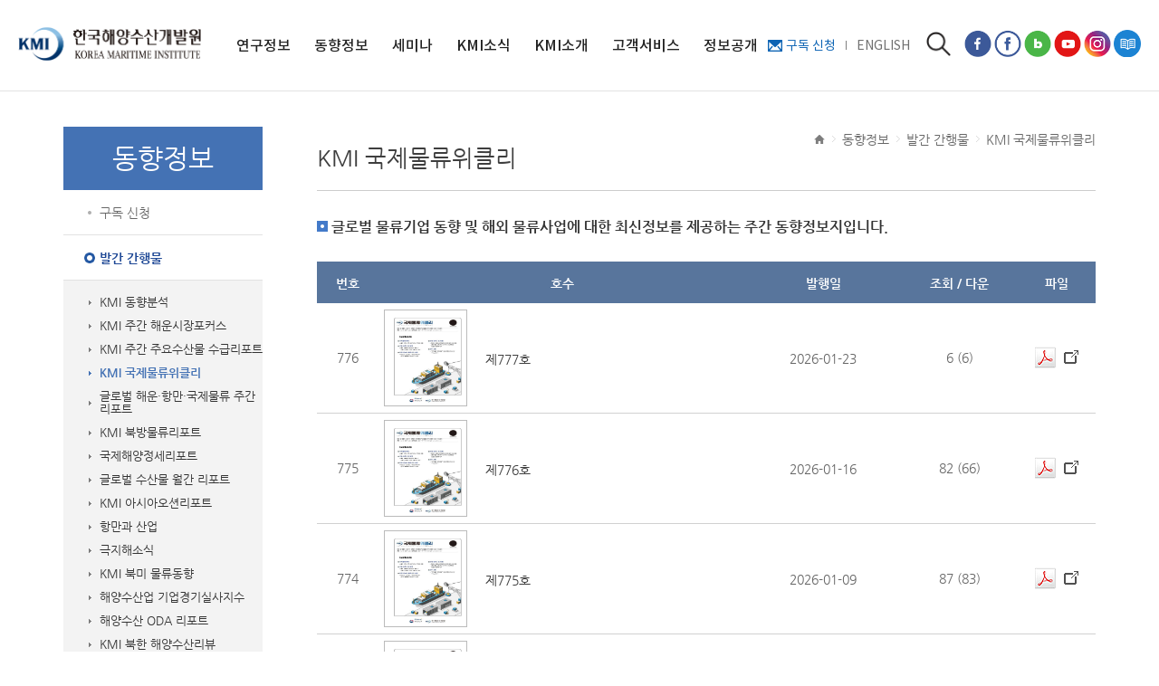

--- FILE ---
content_type: text/html;charset=UTF-8
request_url: https://www.kmi.re.kr/web/trebook/list.do?rbsIdx=135
body_size: 46360
content:
<!DOCTYPE html>
<html lang="ko">
<head>
<meta http-equiv="Content-Type" content="text/html; charset=utf-8" />
<meta name="format-detection" content="telephone=no"/>
<meta name="viewport" content="width=device-width, initial-scale=1.0, maximum-scale=1.0, minimum-scale=1.0, user-scalable=yes"/>
<meta http-equiv="X-UA-Compatible" content="IE=edge" />

<meta name="description" content="KMI는 국무총리 산하 국책연구기관으로 해양‧수산‧해운‧항만‧물류 분야 정책 개발을 통해 국민경제 발전에 이바지함"/>

<meta property="og:type" content="website"/>
<meta property="og:title" content="KMI 한국해양수산개발원"/>
<meta property="og:url" content="https://www.kmi.re.kr"/>
<meta property="og:image" content="https://www.kmi.re.kr/web/images/contents/ci_01.png"/>
<meta property="og:description" content="KMI는 국무총리 산하 국책연구기관으로 해양‧수산‧해운‧항만‧물류 분야 정책 개발을 통해 국민경제 발전에 이바지함"/>

<!-- 연관채널 -->
<!-- <span itemscope="" itemtype="http://schema.org/Organization" style="display: none;">
<link itemprop="url" href="http://www.kmi.re.kr">
<a tabindex="-1" itemprop="sameAs" href="https://m.post.naver.com/my.nhn?memberNo=41125920">네이버 포스트</a>
<a tabindex="-1" itemprop="sameAs" href="https://blog.naver.com/kmibada">블로그</a>
<a tabindex="-1" itemprop="sameAs" href="https://www.youtube.com/channel/UCjaHR4UJPwhd6FTDKw7fDCw">유튜브</a>
<a tabindex="-1" itemprop="sameAs" href="https://www.facebook.com/kmi.kmi.bada">페이스북</a>
<a tabindex="-1" itemprop="sameAs" href="https://tv.naver.com/kmi">네이버TV</a>
</span>
 -->
<title>KMI 국제물류위클리(목록) | 발간 간행물(목록) | 동향정보 | KMI 한국해양수산개발원</title>
	<link rel="canonical" href="https://www.kmi.re.kr/web/main/main.do?rbsIdx=1">
<link rel="image_src" href="http://www.kmi.re.kr:443/web/images/common/logo.gif" />
<script src="/web/include/js/jquery-1.14.1.js" type="text/javascript"></script>
<script src="/web/include/js/design.js" type="text/javascript"></script>
<script src="/web/include/js/jcarousellite_1.0.1.js" type="text/javascript"></script>
<script src="/web/include/js/jquery-ui.js" type="text/javascript"></script>
<script src="/web/include/js/ui.js" type="text/javascript"></script>

<script src="/web/include/js/jquery.easing.1.3.js" type="text/javascript"></script>
<script src="/web/include/js/Selectyze.jquery.js" type="text/javascript"></script>
<script src="/web/include/js/jquery.bxslider.js" type="text/javascript"></script>

<!-- 2020 추가 -->
<link rel="stylesheet"  href="/web/include/css/layout_new.css"  type="text/css" />
<script src="/web/include/js/menu.js" type="text/javascript"></script>
<script src="/web/include/js/jquery.flexslider-min.js" type="text/javascript"></script>
<script src="/web/include/js/swiper.min.js" type="text/javascript"></script>

<!--[if lt IE 9]>
<script type='text/javascript' src='/web/include/js/selectivizr-min.js?ver=1.0.2'></script>
<![endif]-->
<script type="text/javascript" src="https://wcs.naver.net/wcslog.js"></script>
<script type="text/javascript">
if(!wcs_add) var wcs_add = {};
wcs_add["wa"] = "32018776497638";
wcs_do();
</script>

<script type="text/javascript">
//<![CDATA[
	var gVarContextPath = '';
	var gVarLanguageName = 'ko';
	var gVarSiteId = 'web';
//]]>
</script>
<script type="text/javascript">
var gVarM = true;
</script>
<script language="javascript" type="text/javascript" src="/include/js/checkForm.js"></script>
<link href="/rbs/data/modules/trebook/input/style.css" rel="stylesheet" type="text/css" />
<link rel="stylesheet" href="/web/include/css/default.css" type="text/css" />
<link rel="stylesheet" href="/web/include/css/base.css" type="text/css" />
<link rel="stylesheet" href="/web/include/css/layout.css" type="text/css" />
<link rel="stylesheet" href="/web/include/css/contents.css?ver=0.1" type="text/css" />
<link rel="stylesheet" href="/web/include/css/board.css?ver=1.0" type="text/css" />
<link rel="stylesheet" href="/web/include/css/re.css?ver=0.2" type="text/css" />

<!-- 2020 추가 -->
<link rel="stylesheet" href="/web/include/css/add_contents2.css?ver=0.3" type="text/css" />
<link rel="stylesheet" href="/web/include/css/add_contents3.css" type="text/css" />
<link rel="stylesheet" href="/web/include/css/contents_new.css?ver=0.2" type="text/css" />
<meta name="naver-site-verification" content="8b1da873e27bbe49a376a02eba5a67ba964fd461" />

<!--[if lt IE 9]>
<script type="text/javascript" src="../../js/respond.js"></script>
<![endif]-->

<script type="text/javascript"><!--
$(function(){
fn_contactSubmitForm('/contact/contact.jsp?rbsIdx=135&tsId=web');
});
//--></script>
</head>
<body>

<!-- skip navi -->
<div id="skiptoContent">
	<a href="#contents_area">본문내용 바로가기</a>
	<a href="#webGnb">메인메뉴 바로가기</a>
	<a href="#lnbWrap" class="wview">서브메뉴 바로가기</a>	
</div>
<!-- //skip navi -->

<div id="wrapper">
	<!-- header -->
	<header id="header_new">		
			<div class="head_box">	
				<h1 class="logo"><a href="/web/main/main.do?rbsIdx=1"><img src="/web/images/layout_new/logo.png" alt="KMI 한국해양수산개발원 KOREA MARITIME INSTITUTE" /></a></h1>
				<div class="topGlob">
					<ul class="globLink">
						<li class="mail"><a href="/web/newsletter/reqInputNew.do?rbsIdx=330">구독 신청</a></li>
						<li><a href="/eng">ENGLISH</a></li>							
					</ul>
					
					<button type="button" class="btnTopSearch">검색</button>
					<div class="topSearch">
						<form id="fn_topTotalSearchForm" name="fn_topTotalSearchForm" method="post" action="/search/front/Search.jsp" target="_blank">
							<fieldset>
								<div class="box">
									<input type="text" name="qt" id="top_total_key" class="searTxt" title="검색어 입력" placeholder="검색어를 입력해주세요">
									<input type="hidden" name="menu" value=""/>
									<input type="submit" value="검색" class="btn">
								</div>
							</fieldset>
						</form>
					</div>
					<ul class="topSns">
						<li class="ic1"><a href="https://www.facebook.com/KMIsns" title="페이스북 페이지 새창" target="_blank">페이스북 페이지</a></li>
						<li class="ic6"><a href="https://www.facebook.com/kmi.kmi.bada" title="페이스북 프로필 새창" target="_blank">페이스북 프로필</a></li>
						<li class="ic3"><a href="https://blog.naver.com/kmibada" title="네이버 블로그 해온누리 새창" target="_blank">네이버블로그</a></li>
						<li class="ic2"><a href="https://www.youtube.com/channel/UCjaHR4UJPwhd6FTDKw7fDCw" title="유튜브 새창" target="_blank">유튜브</a></li>
						<li class="ic5"><a href="https://www.instagram.com/kmi.re.kr" title="인스타그램 새창" target="_blank">인스타그램</a></li>
						<li class="ic4"><a href="https://www.kmi.re.kr/library" title="전자도서관 새창" target="_blank">전자도서관</a></li>
					</ul>
				</div>
				<button type="button" class="btnMenu"><span>메뉴</span></button>
			</div>
			<script type="text/javascript">
				$(function(){
					$('#fn_topTotalSearchForm input:image').click(function(){
						$('#fn_topTotalSearchForm').submit();
						return false;
					});
				
					$('#fn_topTotalSearchForm').submit(function() {
						return fn_toTotalSeachSubmitForm();
						return false;
					});
					$('.btnTopSearch').click(function(){
						var chk= $(this).text();
						if(chk == "검색"){
							$(this).text("닫기");
						} else{
							$(this).text("검색");
						}
					});

					function fn_toTotalSeachSubmitForm() {
						var varKeyObj = $('#fn_topTotalSearchForm').find('#top_total_key');
						var varKey = fn_isFill(varKeyObj);
						if(!varKey) {
							alert('검색어를 입력하세요.');
							varKeyObj.focus();
							return false;
						}
						return true;
					}
				});
			</script>
			<!-- gnb -->
			<!-- 상단메뉴 -->
			<nav id="gnb">	
				<ul class="gnb">
					<li><a href="/web/board/list.do?rbsIdx=113" title="연구정보" id=webGnb><span>연구정보</span></a><ul><li><a href="/web/board/list.do?rbsIdx=384" title="연구보고서">연구보고서</a></li><li><a href="/web/board/list.do?rbsIdx=312" title="영상보고서">영상보고서</a></li><li><a href="/web/board/list.do?rbsIdx=313" title="KMI 총서">KMI 총서</a></li><li><a href="/web/trebook/list.do?rbsIdx=115" title="학술지">학술지</a></li><li><a href="/web/contents/contentsView.do?rbsIdx=221" title="통계자료">통계자료</a></li><li><a href="/web/board/list.do?rbsIdx=301" title="해양교육 교재">해양교육 교재</a></li></ul></li><li><a href="/web/newsletter/reqInputNew.do?rbsIdx=330" title="동향정보"><span>동향정보</span></a><ul><li><a href="/web/newsletter/reqInputNew.do?rbsIdx=330" title="구독 신청">구독 신청</a></li><li><a href="/web/trebook/list.do?rbsIdx=273" title="발간 간행물">발간 간행물</a></li><li><a href="/web/trebook/list.do?rbsIdx=291" title="종간 간행물">종간 간행물</a></li></ul></li><li><a href="/web/board/list.do?rbsIdx=165" title="세미나"><span>세미나</span></a><ul><li><a href="/web/board/list.do?rbsIdx=165" title="세미나">세미나</a></li><li><a href="/web/board/viewSeminar.do?rbsIdx=320" title="해양수산 전망대회">해양수산 전망대회</a></li><li><a href="/web/board/viewSeminar.do?rbsIdx=317&idx=13" title="해양정책포럼">해양정책포럼</a></li></ul></li><li><a href="/web/contents/contentsView.do?rbsIdx=161" title="KMI소식"><span>KMI소식</span></a><ul><li><a href="/web/contents/contentsView.do?rbsIdx=161" title="인재채용">인재채용</a></li><li><a href="/web/board/list.do?rbsIdx=68" title="공지사항">공지사항</a></li><li><a href="/web/board/list.do?rbsIdx=163" title="입찰공고">입찰공고</a></li><li><a href="/web/board/list.do?rbsIdx=164" title="보도자료">보도자료</a></li><li><a href="/web/board/list.do?rbsIdx=348" title="영상보도">영상보도</a></li></ul></li><li><a href="/web/contents/contentsView.do?rbsIdx=167" title="KMI소개"><span>KMI소개</span></a><ul><li><a href="/web/contents/contentsView.do?rbsIdx=167" title="원장실">원장실</a></li><li><a href="/web/contents/contentsView.do?rbsIdx=177" title="연혁">연혁</a></li><li><a href="/web/contents/contentsView.do?rbsIdx=178" title="경영목표">경영목표</a></li><li><a href="/web/contents/contentsView.do?rbsIdx=96" title="연구사업">연구사업</a></li><li><a href="/web/contents/contentsView.do?rbsIdx=181" title="조직도">조직도</a></li><li><a href="/web/contents/contentsView.do?rbsIdx=232" title="윤리경영">윤리경영</a></li><li><a href="/web/contents/contentsView.do?rbsIdx=341" title="인권경영">인권경영</a></li><li><a href="/web/contents/contentsView.do?rbsIdx=364" title="클린신고센터">클린신고센터</a></li><li><a href="/web/contents/contentsView.do?rbsIdx=283" title="KMI 홍보관">KMI 홍보관</a></li><li><a href="/web/contents/contentsView.do?rbsIdx=172" title="오시는 길">오시는 길</a></li></ul></li><li><a href="/web/contents/contentsView.do?rbsIdx=299" title="고객서비스"><span>고객서비스</span></a><ul><li><a href="/web/contents/contentsView.do?rbsIdx=299" title="서비스정책">서비스정책</a></li><li><a href="/web/board/list.do?rbsIdx=154" title="연구과제제안">연구과제제안</a></li><li><a href="/web/contents/contentsView.do?rbsIdx=364" title="클린신고센터">클린신고센터</a></li><li><a href="/web/contents/contentsView.do?rbsIdx=121" title="발간자료 구독안내">발간자료 구독안내</a></li></ul></li><li><a href="/web/contents/contentsView.do?rbsIdx=202" title="정보공개"><span>정보공개</span></a><ul><li><a href="/web/contents/contentsView.do?rbsIdx=202" title="정보공개">정보공개</a></li><li><a href="/web/contents/contentsView.do?rbsIdx=207" title="공공데이터 개방">공공데이터 개방</a></li><li><a href="/web/contents/contentsView.do?rbsIdx=209" title="경영공시">경영공시</a></li><li><a href="/web/board/list.do?rbsIdx=264" title="사업실명제">사업실명제</a></li></ul></li></ul>
			</nav>
			<!-- //상단메뉴 -->
			<!-- 모바일메뉴 -->
			<nav id="mGnb">	
				<ul>
					<li class='has-sub'><a href="#">연구정보</a><ul><li><a href="/web/board/list.do?rbsIdx=384">연구보고서</a></li><li><a href="/web/board/list.do?rbsIdx=312">영상보고서</a></li><li class='has-sub'><a href="/web/board/list.do?rbsIdx=313">KMI 총서</a><ul><li><a href="/web/board/list.do?rbsIdx=313">학술총서</a></li><li><a href="/web/board/list.do?rbsIdx=323">정책총서</a></li></ul></li><li class='has-sub'><a href="/web/trebook/list.do?rbsIdx=115">학술지</a><ul><li><a href="/web/trebook/list.do?rbsIdx=115">해양정책연구</a></li><li><a href="/web/trebook/list.do?rbsIdx=116">KMI 영문저널</a></li></ul></li><li class='has-sub'><a href="/web/contents/contentsView.do?rbsIdx=221">통계자료</a><ul><li><a href="/web/contents/contentsView.do?rbsIdx=221">해양수산통계</a></li></ul></li><li><a href="/web/board/list.do?rbsIdx=301">해양교육 교재</a></li></ul></li><li class='has-sub'><a href="#">동향정보</a><ul><li><a href="/web/newsletter/reqInputNew.do?rbsIdx=330">구독 신청</a></li><li class='has-sub'><a href="/web/trebook/list.do?rbsIdx=273">발간 간행물</a><ul><li><a href="/web/trebook/list.do?rbsIdx=273">KMI 동향분석</a></li><li><a href="/web/trebook/list.do?rbsIdx=142">KMI 주간 해운시장포커스</a></li><li><a href="/web/trebook/list.do?rbsIdx=329">KMI 주간 주요수산물 수급리포트</a></li><li><a href="/web/trebook/list.do?rbsIdx=135">KMI 국제물류위클리</a></li><li><a href="/web/trebook/list.do?rbsIdx=373">글로벌 해운・항만・국제물류 주간 리포트</a></li><li><a href="/web/trebook/list.do?rbsIdx=288">KMI 북방물류리포트</a></li><li><a href="/web/trebook/list.do?rbsIdx=350">국제해양정세리포트</a></li><li><a href="/web/trebook/list.do?rbsIdx=378">글로벌 수산물 월간 리포트</a></li><li><a href="/web/trebook/list.do?rbsIdx=361">KMI 아시아오션리포트</a></li><li><a href="/web/trebook/list.do?rbsIdx=136">항만과 산업</a></li><li><a href="/web/trebook/list.do?rbsIdx=289">극지해소식</a></li><li><a href="/web/trebook/list.do?rbsIdx=371">KMI 북미 물류동향</a></li><li><a href="/web/trebook/list.do?rbsIdx=353">해양수산업 기업경기실사지수</a></li><li><a href="/web/trebook/list.do?rbsIdx=376">해양수산 ODA 리포트</a></li><li><a href="/web/trebook/list.do?rbsIdx=307">KMI 북한 해양수산리뷰</a></li><li><a href="/web/trebook/list.do?rbsIdx=379">KMI 항만 서비스 지표</a></li><li><a href="/web/trebook/list.do?rbsIdx=292">KMI 인포그래픽</a></li><li><a href="/web/trebook/list.do?rbsIdx=293">IMO 국제해사 정책동향</a></li><li><a href="/web/trebook/list.do?rbsIdx=380">Blue Economy</a></li><li><a href="/web/trebook/list.do?rbsIdx=381">The Ocean</a></li></ul></li><li class='has-sub'><a href="/web/trebook/list.do?rbsIdx=291">종간 간행물</a><ul><li><a href="/web/trebook/list.do?rbsIdx=291">KMI 월간동향</a></li><li><a href="/web/trebook/list.do?rbsIdx=285">해양수산 산업동향</a></li><li><a href="/web/trebook/list.do?rbsIdx=335">Position Paper</a></li><li><a href="/web/trebook/list.do?rbsIdx=302">KMI 해운시황보고서</a></li><li><a href="/web/trebook/list.do?rbsIdx=327">KMI Shipping Finance Daily Monitor</a></li><li><a href="/web/trebook/list.do?rbsIdx=328">KMI 중국 해양수산 위클리</a></li><li><a href="/web/trebook/list.do?rbsIdx=139">중국리포트</a></li></ul></li></ul></li><li class='has-sub'><a href="#">세미나</a><ul><li><a href="/web/board/list.do?rbsIdx=165">세미나</a></li><li class='has-sub'><a href="/web/board/viewSeminar.do?rbsIdx=320">해양수산 전망대회</a><ul><li><a href="/web/board/viewSeminar.do?rbsIdx=320">행사개요</a></li><li><a href="/web/trebook/list.do?rbsIdx=321">발표자료</a></li><li><a href="/web/board/viewSeminar.do?rbsIdx=322">행사사진</a></li></ul></li><li><a href="/web/board/viewSeminar.do?rbsIdx=317&idx=13">해양정책포럼</a></li></ul></li><li class='has-sub'><a href="#">KMI소식</a><ul><li class='has-sub'><a href="/web/contents/contentsView.do?rbsIdx=161">인재채용</a><ul><li><a href="/web/contents/contentsView.do?rbsIdx=161">채용기준 및 절차</a></li><li><a href="/web/contents/contentsView.do?rbsIdx=290">KMI 인재상</a></li><li><a href="https://kmi.recruiter.co.kr/app/jobnotice/list" target="_blank">채용공고</a></li></ul></li><li><a href="/web/board/list.do?rbsIdx=68">공지사항</a></li><li><a href="/web/board/list.do?rbsIdx=163">입찰공고</a></li><li class='has-sub'><a href="/web/board/list.do?rbsIdx=164">보도자료</a><ul><li><a href="/web/board/list.do?rbsIdx=164">보도자료</a></li><li><a href="/web/board/list.do?rbsIdx=347">인사</a></li></ul></li><li><a href="/web/board/list.do?rbsIdx=348">영상보도</a></li></ul></li><li class='has-sub'><a href="#">KMI소개</a><ul><li class='has-sub'><a href="/web/contents/contentsView.do?rbsIdx=167">원장실</a><ul><li><a href="/web/contents/contentsView.do?rbsIdx=167">원장실</a></li></ul></li><li class='has-sub'><a href="/web/contents/contentsView.do?rbsIdx=177">연혁</a><ul><li><a href="/web/contents/contentsView.do?rbsIdx=177">연혁</a></li></ul></li><li class='has-sub'><a href="/web/contents/contentsView.do?rbsIdx=178">경영목표</a><ul><li><a href="/web/contents/contentsView.do?rbsIdx=178">경영목표</a></li></ul></li><li class='has-sub'><a href="/web/contents/contentsView.do?rbsIdx=96">연구사업</a><ul><li><a href="/web/contents/contentsView.do?rbsIdx=96">연구분야</a></li><li><a href="/web/contents/contentsView.do?rbsIdx=212">연구사업 안내</a></li><li><a href="/web/contents/contentsView.do?rbsIdx=102">연구협력 네트워크</a></li></ul></li><li class='has-sub'><a href="/web/contents/contentsView.do?rbsIdx=181">조직도</a><ul><li><a href="/web/contents/contentsView.do?rbsIdx=181">부서조직</a></li><li><a href="/web/member/list.do?rbsIdx=182">직원검색</a></li></ul></li><li class='has-sub'><a href="/web/contents/contentsView.do?rbsIdx=232">윤리경영</a><ul><li><a href="/web/contents/contentsView.do?rbsIdx=232">윤리경영규범</a></li><li><a href="/web/contents/contentsView.do?rbsIdx=368">윤리경영 추진체계</a></li></ul></li><li class='has-sub'><a href="/web/contents/contentsView.do?rbsIdx=341">인권경영</a><ul><li><a href="/web/contents/contentsView.do?rbsIdx=341">인권경영규범</a></li><li><a href="/web/contents/contentsView.do?rbsIdx=369">인권침해 구제절차</a></li><li><a href="/web/board/list.do?rbsIdx=363">인권영향평가</a></li><li><a href="/web/contents/contentsView.do?rbsIdx=383">자가진단(체크리스트)</a></li></ul></li><li class='has-sub'><a href="/web/contents/contentsView.do?rbsIdx=364">클린신고센터</a><ul><li><a href="/web/contents/contentsView.do?rbsIdx=364">신고안내</a></li><li><a href="/web/board/list.do?rbsIdx=365">신고서식</a></li></ul></li><li class='has-sub'><a href="/web/contents/contentsView.do?rbsIdx=283">KMI 홍보관</a><ul><li><a href="/web/contents/contentsView.do?rbsIdx=283">CI소개</a></li><li><a href="/web/board/list.do?rbsIdx=187">KMI 브로슈어</a></li><li><a href="/web/contents/contentsView.do?rbsIdx=375">KMI 창립 40주년</a></li><li><a href="/web/trebook/list.do?rbsIdx=117">연차보고서</a></li><li><a href="https://www.youtube.com/watch?v=dFO2A29Zf8Q" target="_blank">홍보동영상</a></li></ul></li><li><a href="/web/contents/contentsView.do?rbsIdx=172">오시는 길</a></li></ul></li><li class='has-sub'><a href="#">고객서비스</a><ul><li class='has-sub'><a href="/web/contents/contentsView.do?rbsIdx=299">서비스정책</a><ul><li><a href="/web/contents/contentsView.do?rbsIdx=299">고객헌장</a></li><li><a href="/web/contents/contentsView.do?rbsIdx=75">홈페이지 저작권정책</a></li><li><a href="/web/contents/contentsView.do?rbsIdx=77">이메일주소무단수집거부</a></li><li><a href="/web/contents/contentsView.do?rbsIdx=76">개인정보 처리방침</a></li><li><a href="/web/contents/contentsView.do?rbsIdx=253">고정형 영상정보처리기기 운영·관리 방침</a></li></ul></li><li class='has-sub'><a href="/web/board/list.do?rbsIdx=154">연구과제제안</a><ul><li><a href="/web/contents/contentsView.do?rbsIdx=355">연구사업추진방향</a></li><li><a href="/web/contents/contentsView.do?rbsIdx=357">선정기준 및 절차</a></li><li><a href="/web/board/list.do?rbsIdx=154">연구과제 제안 게시판</a></li></ul></li><li class='has-sub'><a href="/web/contents/contentsView.do?rbsIdx=364">클린신고센터</a><ul></ul></li><li><a href="/web/contents/contentsView.do?rbsIdx=121">발간자료 구독안내</a></li></ul></li><li class='has-sub'><a href="#">정보공개</a><ul><li class='has-sub'><a href="/web/contents/contentsView.do?rbsIdx=202">정보공개</a><ul><li><a href="/web/contents/contentsView.do?rbsIdx=202">정보공개제도란?</a></li><li><a href="/web/contents/contentsView.do?rbsIdx=203">정보공개청구 안내</a></li><li><a href="https://www.open.go.kr/" target="_blank">정보공개청구 신청</a></li><li><a href="/web/board/list.do?rbsIdx=206">사전정보공표 현황</a></li></ul></li><li class='has-sub'><a href="/web/contents/contentsView.do?rbsIdx=207">공공데이터 개방</a><ul><li><a href="/web/contents/contentsView.do?rbsIdx=207">공공데이터 개방제도 안내</a></li><li><a href="/web/board/list.do?rbsIdx=297">공공데이터 제공목록</a></li></ul></li><li class='has-sub'><a href="/web/contents/contentsView.do?rbsIdx=209">경영공시</a><ul><li><a href="/web/contents/contentsView.do?rbsIdx=209">기관 경영공시</a></li><li><a href="/web/board/list.do?rbsIdx=243">국외출장보고서</a></li><li><a href="/web/board/list.do?rbsIdx=366">친인척 채용공개</a></li><li><a href="/web/board/list.do?rbsIdx=367">공용차량 운영현황</a></li></ul></li><li><a href="/web/board/list.do?rbsIdx=264">사업실명제</a></li></ul></li></ul>
			</nav>
			<!-- //모바일메뉴 -->
			<div class="search_bg"></div>
			<!-- //gnb -->
		</header><!-- //header -->
	
	<!-- container -->
	<div id="container">
		<div id="contentsWrap">
			<!-- lnbWrap -->
			<div id="lnbWrap">
				<div class="lnbWraph2">
					<h2>동향정보</h2>
				</div>
				
				<!-- lnb -->				
				<ul class="lnb">
	       			<li><a href="/web/newsletter/reqInputNew.do?rbsIdx=330">구독 신청</a></li><li class="on"><a href="/web/trebook/list.do?rbsIdx=273">발간 간행물</a><div class="depth3"><ul><li><a href="/web/trebook/list.do?rbsIdx=273">KMI 동향분석</a></li><li><a href="/web/trebook/list.do?rbsIdx=142">KMI 주간 해운시장포커스</a></li><li><a href="/web/trebook/list.do?rbsIdx=329">KMI 주간 주요수산물 수급리포트</a></li><li class="on"><a href="/web/trebook/list.do?rbsIdx=135">KMI 국제물류위클리</a></li><li><a href="/web/trebook/list.do?rbsIdx=373">글로벌 해운・항만・국제물류 주간 리포트</a></li><li><a href="/web/trebook/list.do?rbsIdx=288">KMI 북방물류리포트</a></li><li><a href="/web/trebook/list.do?rbsIdx=350">국제해양정세리포트</a></li><li><a href="/web/trebook/list.do?rbsIdx=378">글로벌 수산물 월간 리포트</a></li><li><a href="/web/trebook/list.do?rbsIdx=361">KMI 아시아오션리포트</a></li><li><a href="/web/trebook/list.do?rbsIdx=136">항만과 산업</a></li><li><a href="/web/trebook/list.do?rbsIdx=289">극지해소식</a></li><li><a href="/web/trebook/list.do?rbsIdx=371">KMI 북미 물류동향</a></li><li><a href="/web/trebook/list.do?rbsIdx=353">해양수산업 기업경기실사지수</a></li><li><a href="/web/trebook/list.do?rbsIdx=376">해양수산 ODA 리포트</a></li><li><a href="/web/trebook/list.do?rbsIdx=307">KMI 북한 해양수산리뷰</a></li><li><a href="/web/trebook/list.do?rbsIdx=379">KMI 항만 서비스 지표</a></li><li><a href="/web/trebook/list.do?rbsIdx=292">KMI 인포그래픽</a></li><li><a href="/web/trebook/list.do?rbsIdx=293">IMO 국제해사 정책동향</a></li><li><a href="/web/trebook/list.do?rbsIdx=380">Blue Economy</a></li><li><a href="/web/trebook/list.do?rbsIdx=381">The Ocean</a></li></ul></div></li><li><a href="/web/trebook/list.do?rbsIdx=291">종간 간행물</a><div class="depth3"><ul><li><a href="/web/trebook/list.do?rbsIdx=291">KMI 월간동향</a></li><li><a href="/web/trebook/list.do?rbsIdx=285">해양수산 산업동향</a></li><li><a href="/web/trebook/list.do?rbsIdx=335">Position Paper</a></li><li><a href="/web/trebook/list.do?rbsIdx=302">KMI 해운시황보고서</a></li><li><a href="/web/trebook/list.do?rbsIdx=327">KMI Shipping Finance Daily Monitor</a></li><li><a href="/web/trebook/list.do?rbsIdx=328">KMI 중국 해양수산 위클리</a></li><li><a href="/web/trebook/list.do?rbsIdx=139">중국리포트</a></li></ul></div></li></ul>				
				<!-- //lnb -->
				
			</div>
			<!-- //lnbWrap -->
			
			<!-- contents -->
			<!-- <div id="contents_area" style="overflow-x:scroll;"> -->
			<div id="contents_area">
				
				<!-- location -->
				<div class="location">
					<span class="home"><img src="/web/images/layout/ico_home.png" alt="홈" /></span><span class="arrow"></span><span>동향정보</span><span class="arrow"></span><span>발간 간행물</span><span class="arrow"></span><span>KMI 국제물류위클리</span></div>
				<!-- //location -->
				
				<!-- title -->
				<h3>
					KMI 국제물류위클리</h3>
				<p class="h3titleline"></p>
				<!-- //title -->
				
				<h4 class="titTypeB depth0">글로벌 물류기업 동향 및 해외 물류사업에 대한 최신정보를 제공하는 주간 동향정보지입니다.</h4>
<!--  웹용 -->	
	<table class="bbsListA wviewT" >
		<caption>KMI 국제물류위클리 목록</caption>
		<colgroup>
			<col width="8%" />
			<col width="12%" />
			<col />
			<col width="20%" />
			<col width="15%" />
			<col width="10%" />						
		</colgroup>					
		<thead>
			<tr><!-- 필드 -->
				<th scope="col" title="번호">번호</th>
				<th scope="col" colspan="2" title="호수">호수</th>
				<th scope="col" title="발행일">발행일</th><th scope="col" title="조회 / 다운">조회 / 다운</th>
				<th scope="col" title="파일">파일</th>
			</tr>
		</thead>					
		<tbody class="alignC">
		<tr>
				
					<td class="row" style="padding:7px 5px;">776</td><!-- 번호 kkt 20200529 -->
				
				
				<td class="row" style="padding:7px 5px;">
					<a href="view.do?rbsIdx=135&amp;idx=19770" title="제777호 보기" id="a19770" style="background:#bbb;padding:1px;" >
 						 <img src="image.do?rbsIdx=135&f=yQmUszeZoYMj0QodtH+I1YNrOHchqzpcjiTVY72Re2g=" id="fimg_previewImgnull19770" alt="" style="width:90px;height:105px;"> 
 						 </a><!-- 이미지 kkt -->
				</td>
				
				
				
				<td class="tlt" style="padding:7px 5px 7px 15px;">
					<a href="view.do?rbsIdx=135&amp;idx=19770" title="제777호 보기" id="b19770" >
							<span >
								제777호</span>
						</a><!-- 호수 kkt -->
					</td>		
				<td>2026-01-23</td>
				<td class="num" style="padding:7px 5px;">6 (6)</td>		<!-- 발행일 kkt -->	
				<td class="row" style="padding:7px 5px;">
					<a 	href="download.do?rbsIdx=135&idx=19770&_o_f=QparvieRncrvLvnMPQsdCf2dODUEKAXhQgM/Yxv6jtA=&_o_o=P2MA6mlUuZ4xI7Q%252b1ispZUBeAvjmVZPvHr%252bl91RnCtBlQVKYBzUtq511FXOD3dj%252b&itemId=saved_pdf_file_name" title="제777호 File Download">						
						<img src="/web/images/board/pdf.png" alt="PDF Download" /></a>
					<a href="/web/main/viewer.do?rbsIdx=1&m=trebook&f=14&_o_f=202601231710278701.pdf" target="_blank"><img src="/images/preview_ico.gif" alt="문서뷰어로 열기" style="margin-left:5px;" /></a>
					</td>
			</tr>	
			<tr>
				
					<td class="row" style="padding:7px 5px;">775</td><!-- 번호 kkt 20200529 -->
				
				
				<td class="row" style="padding:7px 5px;">
					<a href="view.do?rbsIdx=135&amp;idx=19769" title="제776호 보기" id="a19769" style="background:#bbb;padding:1px;" >
 						 <img src="image.do?rbsIdx=135&f=pPIeiIWisqyxPMMmZoZinjRvFYbOdlBX2FwTcgqU0QM=" id="fimg_previewImgnull19769" alt="" style="width:90px;height:105px;"> 
 						 </a><!-- 이미지 kkt -->
				</td>
				
				
				
				<td class="tlt" style="padding:7px 5px 7px 15px;">
					<a href="view.do?rbsIdx=135&amp;idx=19769" title="제776호 보기" id="b19769" >
							<span >
								제776호</span>
						</a><!-- 호수 kkt -->
					</td>		
				<td>2026-01-16</td>
				<td class="num" style="padding:7px 5px;">82 (66)</td>		<!-- 발행일 kkt -->	
				<td class="row" style="padding:7px 5px;">
					<a 	href="download.do?rbsIdx=135&idx=19769&_o_f=4hQIfy5lFpywVxgSThbv1Yo/kfee1aJU8z3AqYkVw6M=&_o_o=P2MA6mlUuZ4xI7Q%252b1ispZUBeAvjmVZPvHr%252bl91RnCtBw0uhzBPzP5qCd8jporZWO&itemId=saved_pdf_file_name" title="제776호 File Download">						
						<img src="/web/images/board/pdf.png" alt="PDF Download" /></a>
					<a href="/web/main/viewer.do?rbsIdx=1&m=trebook&f=14&_o_f=202601161719245911.pdf" target="_blank"><img src="/images/preview_ico.gif" alt="문서뷰어로 열기" style="margin-left:5px;" /></a>
					</td>
			</tr>	
			<tr>
				
					<td class="row" style="padding:7px 5px;">774</td><!-- 번호 kkt 20200529 -->
				
				
				<td class="row" style="padding:7px 5px;">
					<a href="view.do?rbsIdx=135&amp;idx=19768" title="제775호 보기" id="a19768" style="background:#bbb;padding:1px;" >
 						 <img src="image.do?rbsIdx=135&f=AFy0p/xExcL1suNhfqliimBxTawHzSKdqIcPeSUgTb0=" id="fimg_previewImgnull19768" alt="" style="width:90px;height:105px;"> 
 						 </a><!-- 이미지 kkt -->
				</td>
				
				
				
				<td class="tlt" style="padding:7px 5px 7px 15px;">
					<a href="view.do?rbsIdx=135&amp;idx=19768" title="제775호 보기" id="b19768" >
							<span >
								제775호</span>
						</a><!-- 호수 kkt -->
					</td>		
				<td>2026-01-09</td>
				<td class="num" style="padding:7px 5px;">87 (83)</td>		<!-- 발행일 kkt -->	
				<td class="row" style="padding:7px 5px;">
					<a 	href="download.do?rbsIdx=135&idx=19768&_o_f=5gsmYSR/5jEPnfgLeVjlqdJtSELIm3B/umOtqcXhI/U=&_o_o=gFYj0OYK8sHxA6vCfXi6yYeRl8QvfD7fzxeAEX6u6dH1yul6mxF7%252bS5OLDH9fCrc&itemId=saved_pdf_file_name" title="제775호 File Download">						
						<img src="/web/images/board/pdf.png" alt="PDF Download" /></a>
					<a href="/web/main/viewer.do?rbsIdx=1&m=trebook&f=14&_o_f=202601120846594881.pdf" target="_blank"><img src="/images/preview_ico.gif" alt="문서뷰어로 열기" style="margin-left:5px;" /></a>
					</td>
			</tr>	
			<tr>
				
					<td class="row" style="padding:7px 5px;">773</td><!-- 번호 kkt 20200529 -->
				
				
				<td class="row" style="padding:7px 5px;">
					<a href="view.do?rbsIdx=135&amp;idx=19767" title="제774호 보기" id="a19767" style="background:#bbb;padding:1px;" >
 						 <img src="image.do?rbsIdx=135&f=EFR01070SmBQUcSzL8uB31snXX7vKjU679y5kya99mM=" id="fimg_previewImgnull19767" alt="" style="width:90px;height:105px;"> 
 						 </a><!-- 이미지 kkt -->
				</td>
				
				
				
				<td class="tlt" style="padding:7px 5px 7px 15px;">
					<a href="view.do?rbsIdx=135&amp;idx=19767" title="제774호 보기" id="b19767" >
							<span >
								제774호</span>
						</a><!-- 호수 kkt -->
					</td>		
				<td>2025-12-26</td>
				<td class="num" style="padding:7px 5px;">110 (79)</td>		<!-- 발행일 kkt -->	
				<td class="row" style="padding:7px 5px;">
					<a 	href="download.do?rbsIdx=135&idx=19767&_o_f=9Vfmb1EMCZFy1qdqpXunHSb3KhIC/O9T5usbuB6OYvE=&_o_o=P2MA6mlUuZ4xI7Q%252b1ispZdA0aWP4vG0Xy9unbQQxAl94ZH3UlY1chg16yp6rlbMH&itemId=saved_pdf_file_name" title="제774호 File Download">						
						<img src="/web/images/board/pdf.png" alt="PDF Download" /></a>
					<a href="/web/main/viewer.do?rbsIdx=1&m=trebook&f=14&_o_f=202512310955372791.pdf" target="_blank"><img src="/images/preview_ico.gif" alt="문서뷰어로 열기" style="margin-left:5px;" /></a>
					</td>
			</tr>	
			<tr>
				
					<td class="row" style="padding:7px 5px;">772</td><!-- 번호 kkt 20200529 -->
				
				
				<td class="row" style="padding:7px 5px;">
					<a href="view.do?rbsIdx=135&amp;idx=19766" title="제773호 보기" id="a19766" style="background:#bbb;padding:1px;" >
 						 <img src="image.do?rbsIdx=135&f=+hmhP91na6yw/t5nFm21JC9sLng48c5g8s7Dhil4Hu0=" id="fimg_previewImgnull19766" alt="" style="width:90px;height:105px;"> 
 						 </a><!-- 이미지 kkt -->
				</td>
				
				
				
				<td class="tlt" style="padding:7px 5px 7px 15px;">
					<a href="view.do?rbsIdx=135&amp;idx=19766" title="제773호 보기" id="b19766" >
							<span >
								제773호</span>
						</a><!-- 호수 kkt -->
					</td>		
				<td>2025-12-19</td>
				<td class="num" style="padding:7px 5px;">129 (103)</td>		<!-- 발행일 kkt -->	
				<td class="row" style="padding:7px 5px;">
					<a 	href="download.do?rbsIdx=135&idx=19766&_o_f=z32vOehCam38CR9wnPdZXOSLc%252bz6lfA90sLDXKIZ26o=&_o_o=P2MA6mlUuZ4xI7Q%252b1ispZRgEgRiBq%252bhpgv0jgDM2SC%252bMvKFcNrnZQwnH8wLfvDsu&itemId=saved_pdf_file_name" title="제773호 File Download">						
						<img src="/web/images/board/pdf.png" alt="PDF Download" /></a>
					<a href="/web/main/viewer.do?rbsIdx=1&m=trebook&f=14&_o_f=202512191713483081.pdf" target="_blank"><img src="/images/preview_ico.gif" alt="문서뷰어로 열기" style="margin-left:5px;" /></a>
					</td>
			</tr>	
			</tbody>
	</table>

	
	
	<!-- 모바일 용 -->
	<table class="bbsListA mviewT" >
		<caption>KMI 국제물류위클리 목록</caption>
		<colgroup>
			<col width="10%" />
			<col />
			<col width="24%" />
			<col width="18%" />						
		</colgroup>					
		<thead>
			<tr>
					<th scope="col" title="번호">번호</th>
				
				
				<th scope="col" title="호수">호수</th>
				<th scope="col" title="발행일">발행일</th>
				<th scope="col" title="조회">조회</th>
			</tr>
		</thead>	
		<tbody class="alignC">
		<tr>
				
				<td class="row">
					776</td>
				
				<td class="row">	
					<a href="view.do?rbsIdx=135&amp;idx=19770" title="제777호 보기" >
							제777호</a>
					</td>		
				<td>2026-01-23</td><td class="num">6</td>
			</tr>	
			<tr>
				
				<td class="row">
					775</td>
				
				<td class="row">	
					<a href="view.do?rbsIdx=135&amp;idx=19769" title="제776호 보기" >
							제776호</a>
					</td>		
				<td>2026-01-16</td><td class="num">82</td>
			</tr>	
			<tr>
				
				<td class="row">
					774</td>
				
				<td class="row">	
					<a href="view.do?rbsIdx=135&amp;idx=19768" title="제775호 보기" >
							제775호</a>
					</td>		
				<td>2026-01-09</td><td class="num">87</td>
			</tr>	
			<tr>
				
				<td class="row">
					773</td>
				
				<td class="row">	
					<a href="view.do?rbsIdx=135&amp;idx=19767" title="제774호 보기" >
							제774호</a>
					</td>		
				<td>2025-12-26</td><td class="num">110</td>
			</tr>	
			<tr>
				
				<td class="row">
					772</td>
				
				<td class="row">	
					<a href="view.do?rbsIdx=135&amp;idx=19766" title="제773호 보기" >
							제773호</a>
					</td>		
				<td>2025-12-19</td><td class="num">129</td>
			</tr>	
			</tbody>
	</table>
	
	<script language="javascript">
	MouseMoveLayer = function(){}
	MouseMoveLayer.prototype =
	{
	  show: function(val)
	  {
	    document.getElementById(val).style.display="block";	    
	  },
	  hide: function(val)
	  {
	    document.getElementById(val).style.display="none";
	  },
	  move: function(val)
	  {
	    document.getElementById(val).style.pixelTop=event.y+document.body.scrollTop+10;
	    document.getElementById(val).style.pixelLeft=event.x+document.body.scrollLeft-300;
	  }
	}
	var moveLayer = new MouseMoveLayer;
	</script>			
						
	<input type="hidden" id="tip" value=""/>
	<div id="layer0" style="display:none;position:absolute;top:50px;left:0;z-index:9999;background-color:#fff; border: 5px solid #3571B5;padding: 10px 10px;width:600px;">
			<table class="bbsListA wviewT" style="width:100%;">
				<caption>KMI 국제물류위클리 표</caption>
				<colgroup>
					<col width="10%"/>
					<col width="*"/>
					<col width="30%"/>
				</colgroup>
				<thead style="line-height:0.5em;">			
					<tr>					
						<th scope="col" style="padding:10px 0 10px 0;" title="번호" >번호</th>
						<th scope="col" class="tlt" style="padding:10px 0 10px 0;" title="제목">제목</th>
						<th scope="col" style="padding:10px 0 10px 0;" title="작성자">작성자</th>
					</tr>
				</thead>
				<tbody class="alignC" style="line-height:0.5em;">
					</tbody>
			</table>
		</div>
	<!-- paging -->
	<div class="paginate mgt15">
		<span class="page-num">
		<strong>1</strong>
			<a href="list.do?rbsIdx=135&page=2" title="2 페이지" >2</a>
			<a href="list.do?rbsIdx=135&page=3" title="3 페이지" >3</a>
			<a href="list.do?rbsIdx=135&page=4" title="4 페이지" >4</a>
			<a href="list.do?rbsIdx=135&page=5" title="5 페이지" >5</a>
			<a href="list.do?rbsIdx=135&page=6" title="6 페이지" >6</a>
			<a href="list.do?rbsIdx=135&page=7" title="7 페이지" >7</a>
			<a href="list.do?rbsIdx=135&page=8" title="8 페이지" >8</a>
			<a href="list.do?rbsIdx=135&page=9" title="9 페이지" >9</a>
			<a href="list.do?rbsIdx=135&page=10" title="10 페이지" >10</a>
			</span>
		<a href="list.do?rbsIdx=135&page=11" class="next" title="다음 페이지">
				<img src="/rbs/data/modules/trebook/input/images/btn_paginate_next.gif" alt="다음 페이지" />
			</a>
		<a href="list.do?rbsIdx=135&page=156" class="nnext" title="끝 페이지">
				<img src="/rbs/data/modules/trebook/input/images/btn_paginate_nexts.gif" alt="끝 페이지" />
			</a>
		</div>
	<!-- //paging -->
<script type="text/javascript"><!--
// 검색 처리
function fn_searchSubmitForm(theForm, theKF)
{
	var varForm = $('#' + theForm);
	var varKeyName = 'key';
	var varKeyObj = $('#key');
	var varKeySize = varKeyObj.size();
	var varIsKeyField = false;
	var varIsCheck = false;

	if(varKeySize > 0) {
		var varCheckTObjs = $('#' + theForm + ' *[name!="' + theKF + '"]').filter('*[name!="' + varKeyName + '"]');
		var varCheckObjs = varCheckTObjs.filter('select').find('option[value!=""]:selected');
		var varCheckSize = varCheckObjs.size();
		if(varCheckSize == 0) {
			varCheckObjs = varCheckTObjs.filter('input[type="checkbox"]:checked');
			varCheckSize = varCheckObjs.size();
			if(varCheckSize == 0) {
				var varCheckObjs2 = varCheckTObjs.filter('input[type="text"]');
				varCheckObjs2.each(function(i, item){
					if($(this).val() != '')
					{ 
						varCheckSize ++;
						return false;
					}
				});
			}
		}
		varIsCheck = (varCheckSize > 0);

		var varKeyFieldTObjs = $('#' + theForm + ' *[name="' + theKF + '"]');
		var varKeyFieldObjs = varKeyFieldTObjs.filter('select').find('option[value!=""]:selected');
		var varKeyFieldSize = varKeyFieldObjs.size();
		if(varKeyFieldSize == 0) {
			varKeyFieldObjs = varKeyFieldTObjs.filter('input[type="checkbox"]:checked,input[type="hidden"][value!=""]');
			varKeyFieldSize = varKeyFieldObjs.size();
		}
		varIsKeyField = (varKeyFieldSize > 0);

		if(!varIsCheck && !varIsKeyField && fn_isFill(varKeyObj)) {
			alert('검색조건을 선택하셔야 합니다.');
			return false;
		}
		if(!varIsCheck && varIsKeyField && !fn_isFill(varKeyObj)) {
			alert('검색어를 입력하셔야 합니다.');
			varKeyObj.focus();
			return false;
		}
	}

	/*
	추가하지 마시오!!
	var varCate = false;
	$.each(varForm.find('select[name$="_tmp"]'), function(i, item){
		if(i == 0) {
			var varCateName = $(this).attr('name').replace('_tmp', '');
			varCate = varForm.find('input[name="' + varCateName + '"]').size();
		}
		if(!varCate) return false;
		$(this).prop('disabled', true);
		//$(this).find('option:eq(0)').prop('selected', true);
	});*/
}
$(function(){
	// 검색 submit
	$(document).on('submit', '#fn_searchForm', function() {return fn_searchSubmitForm('fn_searchForm', 'keyField', 'keyFields');return false;});
$('#fn_searchForm input:image').click(function(){$('#fn_searchForm').submit();return false;});

});
//-->
</script>
<script type="text/javascript"><!--
$(function() {
	fn_init();
});

/*********************************
초기화 함수
*********************************/
function fn_init() {
}

//-->
</script><div id="changeWrap">
					<!-- 메뉴 만족도 -->
					<link href="/rbs/data/modules/menu/default/style.css" rel="stylesheet" type="text/css" />
	<form name="fn_menuPointForm" id="fn_menuPointForm" method="post" action="/SRH/web/menu/pointOk.do?rbsIdx=135&fnIdx=1"><dl class="hiddens">
				<span style="color:red;padding-right:2px;">*</span><label for="menu_points">점수</label>
				<span style="color:red;padding-right:2px;">*</span><label for="menu_contents">내용</label></dl>
			<dl class="contents">
				<dt>현재페이지에서 제공되는 서비스에 대하여 만족하십니까?</dt>
				<dd>							
					<ul class="star">
						<li><input type="radio" name="point" id="menu_point1" title="점수" value="5"/><label for="menu_point1">매우만족</label></li> <li><input type="radio" name="point" id="menu_point2" title="점수" value="4"/><label for="menu_point2">만족</label></li> <li><input type="radio" name="point" id="menu_point3" title="점수" value="3"/><label for="menu_point3">보통</label></li> <li><input type="radio" name="point" id="menu_point4" title="점수" value="2"/><label for="menu_point4">불만족</label></li> <li><input type="radio" name="point" id="menu_point5" title="점수" value="1"/><label for="menu_point5">매우불만족</label></li></ul>
				</dd>
			</dl>
					
			<dl class="talktalk">
				<dt><label for="sment" class="hidden">한줄의견을 남겨 주세요</label></dt>
				<dd>							
					<input type="text" name="contents" id="menu_point" title="내용" class="textbox" value="" size="70" />&nbsp;
					<input type="submit" alt="의견등록" value="의견등록" class="btnChange fs14"/>	
				</dd>
			</dl>
		</form><!-- 담당자 서명 -->					
					</div>
			</div>
			<!-- //content -->
		</div>
	</div>
	<!-- //container -->
	<!-- footer -->
	<footer id="footer_new">
		<div class="footWrap">
			<button type="button" class="botBtTop">TOP</button>
			<ul class="footMenu">
				<li><a href="/web/contents/contentsView.do?rbsIdx=76" title="개인정보처리방침" class="bld" style="font-weight:bold;color:yellow">개인정보 처리방침</a></li>
				<li><a href="/web/contents/contentsView.do?rbsIdx=299" title="고객헌장">고객헌장</a></li>
				<li><a href="/web/contents/contentsView.do?rbsIdx=75" title="저작권정책안내">저작권정책안내</a></li>
				<li><a href="/web/contents/contentsView.do?rbsIdx=77" title="이메일주소무단수집거부">이메일무단수집거부</a></li>				
				<li><a href="/web/contents/contentsView.do?rbsIdx=253" title="고정형 영상정보처리기기운영관리방침">고정형영상정보처리기기운영관리방침</a></li>
				<li><a href="/web/contents/contentsView.do?rbsIdx=364" title="청탁금지법 위반 신고">청탁금지법 위반 신고</a></li>	
				<li><a href="/web/contents/contentsView.do?rbsIdx=172" title="찾아오시는길">찾아오시는길</a></li>
				<li><a href="https://www.clean.go.kr/index.es?sid=a1" title="권익위 부패공익신고">권익위 부패공익신고</a></li>
				<li><a href="https://www.redwhistle.org/report/report.asp?organ=8068&RType=1" title="KMI 익명신고시스템">KMI 익명신고시스템</a></li>
			</ul>
			
			
					


			
			
			<div class="infor">
				<div class="footLogo"><img src="/web/images/layout_new/foot_logo.png" alt="한국해양수산개발원"></div>
				<address>49111 부산광역시 영도구 해양로301번길 26 (동삼동, 한국해양수산개발원) 대표전화 : 051-797-4800 팩스 : 051-797-4810</address>
				<div class="fFamily">
				<button type="button">관련사이트</button>
				<ul>
					<li><a title="국무조정실/국무총리비서실 새창" href="http://www.opm.go.kr/" target="_blank">국무조정실/국무총리비서실</a></li>
					<li><a title="경제/인문사회연구회 새창" href="https://www.nrc.re.kr/" target="_blank">경제/인문사회연구회</a></li>
					<li><a title="해양수산부 새창" href="http://www.mof.go.kr/" target="_blank">해양수산부</a></li>
					<li><a title="농림축산식품부 새창" href="http://www.mafra.go.kr/" target="_blank">농림축산식품부</a></li>
					<li><a title="한국해양과학기술원 새창" href="http://www.kiost.ac.kr/" target="_blank">한국해양과학기술원</a></li>
					<li><a title="국립해양박물관 새창" href="https://www.mmk.or.kr/" target="_blank">국립해양박물관</a></li>
					<li><a title="한국해양수산연수원 새창" href="https://www.seaman.or.kr/" target="_blank">한국해양수산연수원</a></li>
					<li><a title="국립해양조사원 새창" href="http://www.khoa.go.kr/" target="_blank">국립해양조사원</a></li>
				</ul>
			</div>
				<small>COPYRIGHT(C) 2016 KOREA MARITIME		INSTITUTE.. ALL RIGHTS RESERVED</small>
				<div class="webMark"><a href="http://www.webwatch.or.kr/Situation/WA_Situation.html?MenuCD=110" target="_blank" title="새창열림"><img src="/web/images/layout_new/new_wamark.png" alt="미래창조과학부 WEB ACCESSIBILITY 마크(웹 접근성 품질인증 마크)"></a></div>
			</div>
		</div>
	</footer>	
	<!-- //footer -->
</div>
	<div class="ajaxLayerBgDiv" style="display:none;"></div>
<div id="ajaxLayerLoadingDiv" style="display:none;"></div>
</body>
</html>

--- FILE ---
content_type: text/css
request_url: https://www.kmi.re.kr/web/include/css/layout_new.css
body_size: 22214
content:
@charset "utf-8";
/*
================================================================================
레이아웃
================================================================================
*/

/*@import url('https://fonts.googleapis.com/css?family=Noto+Sans+KR:300,400,500,700,900&display=swap');*/

@font-face {
  font-family: 'Noto Sans KR';
  font-style: normal;
  font-weight: 100;
  src: url('../css/fonts/NotoSansKR-Thin.woff2') format('woff2'),
       url('../css/fonts/NotoSansKR-Thin.woff') format('woff'),
       url('../css/fonts/NotoSansKR-Thin.otf') format('opentype');
} 
@font-face {
  font-family: 'Noto Sans KR';
  font-style: normal;
  font-weight: 300;
  src: url('../css/fonts/NotoSansKR-Light.woff2') format('woff2'),
       url('../css/fonts/NotoSansKR-Light.woff') format('woff'),
       url('../css/fonts/NotoSansKR-Light.otf') format('opentype');
}
@font-face {
   font-family: 'Noto Sans KR';
   font-style: normal;
   font-weight: 400;
   src: url('../css/fonts/NotoSansKR-Regular.woff2') format('woff2'),
        url('../css/fonts/NotoSansKR-Regular.woff') format('woff'),
        url('../css/fonts/NotoSansKR-Regular.otf') format('opentype');
 }
@font-face {
   font-family: 'Noto Sans KR';
   font-style: normal;
   font-weight: 500;
   src: url('../css/fonts/NotoSansKR-Medium.woff2') format('woff2'),
        url('../css/fonts/NotoSansKR-Medium.woff') format('woff'),
        url('../css/fonts/NotoSansKR-Medium.otf') format('opentype');
 }
@font-face {
   font-family: 'Noto Sans KR';
   font-style: normal;
   font-weight: 700;
   src: url('../css/fonts/NotoSansKR-Bold.woff2') format('woff2'),
        url('../css/fonts/NotoSansKR-Bold.woff') format('woff'),
        url('../css/fonts/NotoSansKR-Bold.otf') format('opentype');
 }

 @font-face {
   font-family: 'Noto Sans KR';
   font-style: normal;
   font-weight: 800;
   src: url('../css/fonts/NotoSansKR-Black.woff2') format('woff2'),
        url('../css/fonts/NotoSansKR-Black.woff') format('woff'),
        url('../css/fonts/NotoSansKR-Black.otf') format('opentype');
 }

#wrapper{position:relative;min-width:320px;width:100%;height:100%;right:0;}

/* ---- 상단영역 ---- */
#header_new{position:relative;width:100%;min-width:320px;width:100%;font-family: 'Noto Sans KR', sans-serif;background:#fff;z-index:350}
#header_new .head_box{position:relative;margin:0 auto;padding:0 50px;min-height:100px;box-sizing:border-box;}
#header_new .head_box img{max-width:100%}
#header_new .head_box .logo{position:absolute;top:30px;left:20px;width:202px;z-index:30}
#header_new .head_box .logo a{display:block;height:38px;background:url(../../images/layout_new/logo.png) no-repeat top left/100%;text-indent:-9999px;}
#header_new .head_box .topGlob .globLink{position:absolute;top:30px;right:265px;z-index:30}
#header_new .head_box .topGlob .globLink li{position:relative;display:inline-block;padding:0 10px;}
#header_new .head_box .topGlob .globLink li::before{position:absolute;top:50%;right:-2px;margin-top:-5px;width:0;height:10px;content:'';border-left:1px solid #7f7f7f}
#header_new .head_box .topGlob .globLink li:last-child::before{display:none}
#header_new .head_box .topGlob .globLink li a{display:block;font-size:14px;color:#707070;line-height:40px}
#header_new .head_box .topGlob .globLink li.mail a{padding-left:20px;color:#0d64b4;background:url('../../images/layout_new/top_ic_mail.png') no-repeat left center;}
#header_new .head_box .topGlob .btnTopSearch{position:absolute;top:35px;right:230px;width:27px;height:27px;vertical-align:middle;text-indent:-999px;overflow:hidden;background:url('../../images/layout_new/ic_search.png') no-repeat center center;background-size:100%;z-index:30}
#header_new .head_box .topGlob .btnTopSearch.on{background:url('../../images/layout_new/ic_close.png') no-repeat center center;background-size:19px;}
#header_new .head_box .topGlob .topSns{position:absolute;top:33px;right:20px;z-index:30}
#header_new .head_box .topGlob .topSns li{display:inline-block;width:30px;height:30px}
#header_new .head_box .topGlob .topSns li a{display:block;height:100%;text-indent:-999px;overflow:hidden;background-repeat:no-repeat;background-size:100%}
#header_new .head_box .topGlob .topSns li.ic1 a{background-image:url('../../images/layout_new/ic_sns1.png')}
#header_new .head_box .topGlob .topSns li.ic2 a{background-image:url('../../images/layout_new/ic_sns2.png')}
#header_new .head_box .topGlob .topSns li.ic3 a{background-image:url('../../images/layout_new/ic_sns3.png')}
#header_new .head_box .topGlob .topSns li.ic4 a{background-image:url('../../images/layout_new/ic_sns4.png')}
#header_new .head_box .topGlob .topSns li.ic5 a{background-image:url('../../images/layout_new/ic_sns5.png')}
#header_new .head_box .topGlob .topSns li.ic6 a{background-image:url('../../images/layout_new/ic_sns6.png')}
#header_new .head_box .topGlob .topSearch{display:none;position:absolute;top:101px;left:0;padding:25px 20px;width:100%;box-sizing:border-box;z-index:20}
#header_new .head_box .topGlob .topSearch .box{position:relative;margin:0 auto;padding-right:46px;max-width:545px}
#header_new .head_box .topGlob .topSearch .box .searTxt{padding:0 20px;width:100%;height:44px;border:1px solid #d7d7d7}
#header_new .head_box .topGlob .topSearch .box .btn{position:absolute;top:0;right:0;width:46px;height:46px;text-indent:-999px;overflow:hidden;cursor:pointer;background:#26497f url('../../images/layout_new/ic_search2.png') no-repeat center center;background-size:22px;border:0}
#header_new .search_bg{display:none;position:absolute;top:101px;left:0;width:100%;height:100px;background:#f8f8f8;border-bottom:1px solid #d7d7d7;}

.main #header_new{position:absolute;top:0;left:0}


#header_new .head_box .btnMenu{display:none;}

#header_new #gnb{position:absolute;top:0;left:0;display:block;padding-right:100px;width:100%;overflow:hidden;text-align:center;box-sizing:border-box;background:#fff;border-bottom:1px solid #e2e2e2;z-index:20}
#header_new #gnb ul.gnb{position:relative;display:inline-block;height:100px;vertical-align:top;z-index:3;margin-left: -7%;}
#header_new #gnb > ul:after{display:block;clear:both;content:''}
#header_new #gnb > ul > li{position:relative;float:left;}
#header_new #gnb > ul > li > a{position:relative;display:block; min-width: 140px; font-family: 'Noto Sans KR', sans-serif;font-size:20px;color:#222;line-height:100px;font-weight:400;text-decoration:none;box-sizing:border-box}
#header_new #gnb > ul > li > a:focus-visible, #header_new #gnb > ul > li > a:focus {outline: none; border: 0;}
#header_new #gnb > ul > li > a:focus-visible:after,
#header_new #gnb > ul > li > a:focus-within:after,
#header_new #gnb > ul > li > a:focus:after {position: absolute; top: 3px; left: 3px; content: ""; display: block; width: calc(100% - 6px); height: calc(100% - 6px); background-color: rgba(254, 0, 245, 0.05); outline: 3px dashed #fe00f5;}
#header_new #gnb > ul > li.hv > a,
#header_new #gnb > ul > li.on > a,
#header_new #gnb > ul > li > a:hover{}
#header_new #gnb > ul > li > a > span{position:relative;display:block}
#header_new #gnb > ul > li > a > span::after{position:absolute;left:50%;bottom:0;width:0;height:0;content:'';border-bottom:4px solid #1d4795;transition:all 0.3s ease;-webkit-transition:all 0.3s ease}
#header_new #gnb > ul > li.hv > a > span::after{left:0;width:100%;}
#header_new #gnb > ul > li > ul{position:absolute;top:100px;left:0;padding:20px 30px 0;width:100%;min-height:300px;text-align:left;}
#header_new #gnb > ul > li > ul li{margin-bottom:10px;}
#header_new #gnb > ul > li > ul li a{display:block;padding:1px 0;font-family: 'Noto Sans KR', sans-serif;font-size:15px;color:#636363;font-weight:400;line-height:1.2;box-sizing:border-box}
#header_new #gnb > ul > li > ul li a:hover,
#header_new #gnb > ul > li > ul li.on a{color:#1d4795;}

#header_new #gnb.online::after{position:absolute;top:100px;left:0;width:100%;height:0;content:'';border-top:1px solid #e2e2e2;z-index:2}


#mGnb{display:none;}


/* ---- 중간영역 ---- */
#container{position:relative;height:100%}
#container #content{position:relative;margin:0 auto;min-height:900px;overflow:hidden}
#container #content::after{display:block;clear:both;content:''}
#container #content img{max-width:100%}
#container #content a:hover{text-decoration:none}

/* ---- 하단영역 ---- */
#footer_new{position:relative;clear:both;padding:0 20px;width:100%;font-family: 'Noto Sans KR', sans-serif;text-align:left;box-sizing:border-box;background:#363636;z-index:100}
#footer_new::after{position:absolute;top:70px;left:0;width:100%;height:0;content:'';border-top:1px solid #555}
#footer_new img{max-width:100%}
#footer_new .footWrap{position:relative;margin:0 auto;max-width:1200px;line-height:18px}
#footer_new .footWrap .botBtTop{display:none;position:fixed;bottom:210px;left:50%;margin-left:700px;padding-top:10px;width:60px;height:60px;font-size:13px;color:#fff;background:#0a77cb;box-shadow:10px 10px 15px rgba(0,0,0,0.4);z-index:20}
#footer_new .footWrap .botBtTop::before{position:absolute;top:15px;left:50%;margin-left:-3px;width:6px;height:6px;content:'';border:1px solid #fff;border-width:1px 1px 0 0;transform:rotate(-45deg);-webkit-transform:rotate(-45deg)}
#footer_new .footWrap .footMenu {padding: 18px 0;}
#footer_new .footWrap .footMenu li{position:relative;display:inline-block;line-height:14px;}
#footer_new .footWrap .footMenu li::before{position:absolute;top:50%;right:0;margin-top:-5px;width:1px;height:11px;content:'';background:#707070;}
#footer_new .footWrap .footMenu li a{display:block;padding: 10px 5px;font-size:15px;color:#c2c2c2;letter-spacing: -.5px;font-weight:400}
#footer_new .footWrap .footMenu li:last-child::before{display:none}
#footer_new .footWrap .fFamily{position:absolute;top:17px;right:0}
#footer_new .footWrap .fFamily button{position:relative;width:184px;height:40px;font-size:14px;color:#fff;text-indent:15px;text-align:left;background:#000;transition:all 0.2s ease;-webkit-transition:all 0.2s ease;}
#footer_new .footWrap .fFamily button::after{position: absolute; top: 50%; right: 20px;content: "";width:0;height:0;margin-top: -3px;border-bottom:5px solid #e1e1e1;border-left:5px solid transparent;border-right:5px solid transparent;transition:all 0.2s ease;-webkit-transition:all 0.2s ease;}
#footer_new .footWrap .fFamily button.on::after{margin-top: -5px;transform:rotate(-180deg);-webkit-transform:rotate(-180deg)}
#footer_new .footWrap .fFamily button:hover,
#footer_new .footWrap .fFamily button.on{background:rgba(0,0,0,0.5)}
#footer_new .footWrap .fFamily ul{display:none;position:absolute;bottom:40px;right:0;width:100%;font-size:14px;z-index:100;text-align:left;background:#282828;}
#footer_new .footWrap .fFamily ul li a{display:block;padding:7px 10px;color:#fff;border-bottom:1px solid #404040;transition:all 0.2s ease;-webkit-transition:all 0.2s ease}
#footer_new .footWrap .fFamily ul li a:hover{color:#fff;background:#000;}
#footer_new .footWrap .infor{position:relative;padding:45px 0 80px 240px}
#footer_new .footWrap .footLogo{position:absolute;left:0;top:50px;width:202px;height:38px;background:url('../../images/layout_new/foot_logo.png') no-repeat top left/100%;text-indent:-9999px;}
#footer_new .footWrap address{font-size:14px;color:#c2c2c2;line-height:1.6;}
#footer_new .footWrap small{display:block;margin-top:5px;font-size:14px;color:#c2c2c2;word-break: break-all;}
#footer_new .footWrap .webMark{position:absolute;top: 74px;right:0;width:120px}

.main #footer_new{position:absolute;left:0;bottom:0;transition: all 0.8s ease;-webkit-transition: all 0.8s ease}

/*
================================================================================
반응형 레이아웃
================================================================================
*/

 /* PC Device */
@media all and (min-width:1021px){
	#header_new,
	#header_new .head_box .logo a{
		transition: all 0.3s;
		-moz-transition: all 0.3s; /* Firefox 4 */
		-webkit-transition: all 0.3s; /* Safari and Chrome */
		-o-transition: all 0.3s; /* Opera */
	}
	
	

	.fix_bg{display:none !important;}
}

 /* PC Device */
@media all and (max-width:1600px){
	
		/* #header_new #gnb > ul > li > a{padding:0 15px} */
	#header_new #gnb > ul > li > a {padding: 0 13px;font-size: 16px;font-weight: 500;min-width: auto;}
	#header_new #gnb > ul > li > ul li a {font-size: 14px;}
	#header_new #gnb > ul > li > ul{padding:20px 15px 0;}
	#header_new #gnb > ul > li.hv > a::after{left:10px;width:calc(100% - 20px);}
}

 /* TABLET Device */
@media all and (max-width:1200px){
	
	#header_new{border-bottom:1px solid #e2e2e2;}
	#header_new .head_box{padding:0 20px;height:90px;min-height:90px;overflow: visible}
	#header_new::before{display:none}
	#header_new .head_box .logo{top:28px;left:25px}
	#header_new .head_box .topGlob .globLink{top:25px;right:330px}
	#header_new .head_box .topGlob .globLink li.home{display:none}
	#header_new .head_box .topGlob .btnTopSearch{top:30px;right:295px}
	#header_new .head_box .topGlob .topSns{top:29px;right:90px}

	#header_new .head_box .topGlob .topSearch{top:90px}
	#header_new .search_bg{top:91px}
	
	#header_new .head_box .btnMenu{display:block;position:absolute;top:0;right:0;width:90px;height:90px;text-indent:-999px;overflow:hidden;transition:all 0.2s ease;-webkit-transition:all 0.2s ease;z-index:20}
	#header_new .head_box .btnMenu span{position:relative;display:block;margin:0 auto;width:40px;height:5px;background:#000;transition:all 0.2s ease;-webkit-transition:all 0.2s ease}
	#header_new .head_box .btnMenu span::before{position:absolute;top:-14px;left:0;width:100%;height:5px;content:'';background:#000;transition:all 0.2s ease;-webkit-transition:all 0.2s ease}
	#header_new .head_box .btnMenu span::after{position:absolute;top:14px;left:0;width:100%;height:5px;content:'';background:#000;transition:all 0.2s ease;-webkit-transition:all 0.2s ease}

	#header_new .head_box .btnMenu.on span{width:40px;background:transparent}
	#header_new .head_box .btnMenu.on span::before{top:0;transform: rotate(-45deg);-webkit-transform: rotate(-45deg);}
	#header_new .head_box .btnMenu.on span::after{top:0;transform: rotate(45deg);-webkit-transform: rotate(45deg);}

	#header_new .head_box .btnClose{display:block;position:absolute;top:0;right:0;width:95px;height:95px;text-indent:-999px;overflow:hidden;z-index:20}
	#header_new .head_box .btnClose span{position:relative;display:block;margin:0 auto;width:50px;height:4px;background:transparent}
	#header_new .head_box .btnClose span::before{position:absolute;top:0;left:0;width:100%;height:4px;content:'';transform: rotate(-45deg);-webkit-transform: rotate(-45deg);background:#fff;}
	#header_new .head_box .btnClose span::after{position:absolute;top:0;left:0;width:100%;height:4px;content:'';transform: rotate(45deg);-webkit-transform: rotate(45deg);background:#fff;}
	
	#header_new #gnb{display:none}

	#mGnb{display:block;position:fixed;top:91px;right:-100%;width:100%;height:100%;background:#fff;transition:all 0.2s ease;-webkit-transition:all 0.2s ease;z-index:500}
	#mGnb > ul{padding:0 0 20px 0;width:100%;height:100%;overflow:auto;background:#fff;}
	#mGnb > ul > li{position:relative;font-size:28px;line-height:1;border-bottom:1px solid #d5d5d5}
	#mGnb > ul > li.has-sub > a::after{position:absolute;top:50%;right:30px;width:20px;height:0;content:'';border-top:2px solid #707070;transform:translateY(-50%);-webkit-transform:translateY(-50%)}
	#mGnb > ul > li.has-sub > a::before{position:absolute;top:50%;right:39px;width:0;height:20px;content:'';border-left:2px solid #707070;transform:translateY(-50%);-webkit-transform:translateY(-50%)}
	#mGnb > ul > li.open > a::before{display:none}
	#mGnb > ul > li.open > a::after{border-color:#fff}
	#mGnb > ul > li > a{position:relative;display:block;padding:30px;color:#313131}
	#mGnb > ul > li.open > a{color:#fff;background:#26497f;}
	#mGnb > ul > li > ul{display:none;}
	#mGnb > ul > li > ul > li{position:relative;border-top:1px solid #d5d5d5}
	#mGnb > ul > li > ul > li > a{position:relative;display:block;padding:30px 50px;font-size:24px;color:#222}
	#mGnb > ul > li > ul > li > a:hover,
	#mGnb > ul > li > ul > li.open > a{color:#26497f}
	#mGnb > ul > li > ul > li.has-sub > a::after{position:absolute;top:50%;right:35px;margin-top:-10px;width:15px;height:15px;content:'';border:1px solid #636363;border-width:0 1px 1px 0;transform:rotate(45deg);-webkit-transform:rotate(45deg);transition:all 0.2s ease;-webkit-transition:all 0.2s ease;}
	#mGnb > ul > li > ul > li.open > a::after{margin-top:-5px;transform:rotate(-135deg);-webkit-transform:rotate(-135deg)}
	#mGnb > ul > li > ul > li > ul{display:none;padding:20px 60px;border-top:1px solid #d5d5d5}
	#mGnb > ul > li > ul > li > ul li a{display:block;padding:10px 0;color:#636363}
	#mGnb.on{right:0}

	/* 모바일메뉴 */
	.fix_bg{display:none;position:fixed;top:0;left:0;width:100%;height:100%;background:rgba(0,0,0,0.6);z-index:100}
	#wrapper.wra_box{position:fixed;top:0;width:100%;height:auto;z-index:200;}

	#container #content{min-height:300px}
	#subContainer{padding-top:95px}
	#subContainer #content{min-height:300px}

	#lnb .btnPrint{display:none}
	.btnShare{right:0}
	.shareCon{right:0}
	
	.main #footer_new{position:relative;}

	#footer_new{position:relative;z-index:1}
	#footer_new::after{display:none}
	#footer_new .footWrap .footMenu{padding-right:200px}
	#footer_new .footWrap .fFamily{top:20px}
	#footer_new .footWrap .infor{padding:10px 150px 80px 10px}
	#footer_new .footWrap .footLogo{display:none}
	#footer_new .footWrap .webMark{top:0}
	#footer_new .footWrap .botBtTop{bottom:20px;left:auto;right:20px;margin-left:0;z-index:999}
}

 /* Mobile Device */
@media all and (max-width:740px){
	
	#header_new .head_box{padding:0;height: 65px;min-height: 65px;}
	#header_new .head_box .logo{top:20px;left:10px}
	#header_new .head_box .logo img{width:130px;}
	#header_new .head_box .topGlob .globLink{top:0;right:0}
	#header_new .head_box .topGlob .globLink li a{font-size:12px;line-height:30px}
	#header_new .head_box .topGlob .globLink li.mail a{padding-left:15px;background-size:10px}
	#header_new .head_box .topGlob .topSns{top:27px;right:75px}
	#header_new .head_box .topGlob .topSns li{margin:0 -1px;width:25px;height:25px}
	#header_new .head_box .btnMenu{top:20px;right:2px;width:40px;height:40px}
	#header_new .head_box .btnMenu span{width:20px;height:2px}
	#header_new .head_box .btnMenu span::before{top:-8px;height:2px}
	#header_new .head_box .btnMenu span::after{top:8px;height:2px}
	#header_new .head_box .btnMenu.on span{width:25px;height:2px}
	#header_new .head_box .btnMenu.on span::before{height:2px}
	#header_new .head_box .btnMenu.on span::after{height:2px}
	#header_new .head_box .topGlob .btnTopSearch{right:38px;top:26px;background-size:80%}
	#header_new .head_box .topGlob .topSearch{top:65px;padding: 15px 20px;}
	#header_new .head_box .topGlob .topSearch .box{padding-right:34px}
	#header_new .head_box .topGlob .topSearch .box .searTxt{padding: 0 10px;height:35px;font-size:14px;box-sizing:border-box}
	#header_new .head_box .topGlob .topSearch .box .btn{width:35px;height:35px}
	#header_new .search_bg{top:65px;height:65px;border-top: 1px solid #d7d7d7;}
	
	#mGnb{top:66px}
	#mGnb > ul > li > a{padding:15px 20px;font-size:16px}
	#mGnb > ul > li.has-sub::after{top:25px;right:22px;width:7px;height:13px;background-size:100%}
	#mGnb > ul > li.has-sub > a::before{right:22px;height:14px;border-left-width:1px}
	#mGnb > ul > li.has-sub > a::after{right:16px;width:14px;border-top-width:1px}
	#mGnb > ul > li > ul > li > a{padding:15px 25px;font-size:14px}
	#mGnb > ul > li > ul > li.has-sub > a::after{right:18px;width:8px;height:8px;margin-top:-8px}
	#mGnb > ul > li > ul > li.open > a::after{margin-top:-5px}
	#mGnb > ul > li > ul > li > ul{padding:5px 30px}
	#mGnb > ul > li > ul > li > ul li a{padding:8px 0;font-size:14px}

	#subContainer{padding-top:55px}
	#subContainer #content{padding:25px 10px;}
	.subSkin{padding-top:60px;height:160px}
	.subSkin h2{margin-bottom:5px;font-size:22px}
	.subSkin p{font-size:12px}
	
	#lnb{height:36px}
	#lnb .lnbBox > ul{padding:0 35px 0 40px}
	#lnb .lnbBox > ul > li{width:50%}
	#lnb .lnbBox > ul > li.home{width:40px;height:35px}
	#lnb .lnbBox > ul > li.home a{background-size:15px}
	#lnb .lnbBox > ul > li button{min-width:100px;padding-right:25px;width:100%;height:35px;font-size:11px;text-indent:10px;}
	#lnb .lnbBox > ul > li button::after{right:10px;background-size:10px}
	#lnb .lnbBox > ul > li > ul{top:35px}
	#lnb .lnbBox > ul > li > ul li{font-size:11px}
	#lnb .lnbBox > ul > li > ul li a{padding:5px 10px}

	.btnShare{width:35px;height:35px;background-size:13px}
	.shareCon{top:35px;padding:10px 15px 5px;width:100%;max-width:400px}
	.shareCon dl dt{width:55px;font-size:12px;line-height:32px}
	.shareCon dl dd{margin-bottom:5px;width:calc(100% - 55px)}
	.shareCon dl dd ul li{margin-right:5px}
	.shareCon dl dd ul li a{width:30px;height:30px;background-size:100%}
	.shareCon dl dd .btn{height:32px}
	.shareCon .btnCloseShare{top:5px;right:5px;background-size:12px}
	
	#footer_new .footWrap{text-align:center}
	#footer_new .footWrap .footMenu{padding:15px 0 10px}
	#footer_new .footWrap .footMenu li a{padding:5px 8px}
	#footer_new .footWrap .footMenu li::before{display:none}
	#footer_new .footWrap .footMenu li a{font-size:12px}
	#footer_new .footWrap .fFamily{position:relative;top: 10px;margin-bottom:10px;}
	#footer_new .footWrap .fFamily button{width:100%;height:35px;font-size:12px}
	#footer_new .footWrap .fFamily ul li a{font-size:12px}
	#footer_new .footWrap .infor{padding: 0 90px 40px 0;text-align:left}
	#footer_new .footWrap address{font-size:11px}
	#footer_new .footWrap small{font-size:11px}
	#footer_new .footWrap .webMark{top:10px;width:80px}
	#footer_new .footWrap .botBtTop{right:10px;bottom:10px;padding-top:10px;width:40px;height:40px;font-size:11px}
	#footer_new .footWrap .botBtTop::before{top:10px;width: 4px;height: 4px;}

}



--- FILE ---
content_type: text/css
request_url: https://www.kmi.re.kr/web/include/css/base.css
body_size: 16333
content:
@charset "utf-8";

.defaultbox {max-width:1150px; position:relative; margin:auto; } 
#wrapper {width:100%;}

#headerWrap {border-bottom:1px solid #bbbbbb;position:relative; z-index:99998;}
#header {position:relative;  height:105px; margin:0 auto; z-index:998; background:#fff;}




/*
#header h1 {float:left; padding-top:50px;}
*/
/*#headerTop {height:30px; background:#444a61; position:relative; z-index:2;}*/
/*
#headerTop {height:30px; background:#444a61; position:relative; z-index:2; clear:both}  
#header .utilWrap {float:right; height:30px; }

#header .utilWrap ul.btn_home { position:relative; display:inline; }
#header .utilWrap ul.btn_home li { float:left; background:url(../../images/layout/bul_home.gif) no-repeat 0 50% ;  padding: 0 15px 0 10px; font-size:13px; height:30px; line-height:30px;}
#header .utilWrap ul.btn_home li a{ color:#fff; font-weight:400; margin-top:-2px;}

#header .utilWrap .fontOption {float:left; margin:0 0; display:inline; }
#header .utilWrap .fontOption ul { border:0px solid #828695; border-radius:0px; padding:1px 10px; background:#3d4256;}
#header .utilWrap .fontOption ul:after{content:".";height:0;font-size:0;visibility:hidden;display:block;clear:both;}
#header .utilWrap .fontOption ul li {float:left; padding:6px 8px 10px;height:12px; line-height:12px; vertical-align:middle;}

#header .search { float:left; width:188px; display:inline; margin:0 0px; } 
#header .search .inputTxt {float:left; width:119px; height:14px; padding:8px 16px; line-height:14px; background:#666a7a; border:none; color:#fff;}
#header .search .btnSearch {float:left; padding:0px 0 0 5px;}
*/

#header h1 {float:left; margin-top:31px; height:74px; background:#fff; width:290px}
#header h1 img{padding-top:15px}
#headerTop {height:30px; background:#444a61; position:relative; z-index:2;}
#header .utilWrap {float:right; height:30px; }
#header .utilWrap ul.btn_home { position:relative; display:inline; }
#header .utilWrap ul.btn_home li { float:left; background:url(../../images/layout/bul_home.gif) no-repeat 0 50% ;  padding: 0 15px 0 10px; font-size:13px; height:30px; line-height:30px;}
#header .utilWrap ul.btn_home li a{ color:#fff; font-weight:400; margin-top:-2px;}
#header .utilWrap .fontOption {float:left; margin:0 0; display:inline; }
#header .utilWrap .fontOption ul { border:0px solid #828695; border-radius:0px; padding:1px 10px; background:#3d4256;}
#header .utilWrap .fontOption ul:after{content:".";height:0;font-size:0;visibility:hidden;display:block;clear:both;}
#header .utilWrap .fontOption ul li {float:left; padding:6px 8px 10px;height:12px; line-height:12px; vertical-align:middle;}
#header .search { float:left; width:188px; display:inline; margin:0 0px; } 
#header .search .inputTxt {float:left; width:119px; height:14px; padding:8px 16px; line-height:14px; background:#666a7a; border:none; color:#fff;}
#header .search .btnSearch {float:left; padding:0px 0 0 5px;}


/* gnb */
/*
.allnavi {display:none;position:absolute; top:30px; right:0px;}
.gnbOutBox {position:absolute; border-bottom:1px solid #bbbbbb; background:#fff;}
#gnbWrap {position:absolute; top:10px; right:0px; }
#gnbWrap #gnb{background:url(../../images/layout/over_img.png) 0% 100% no-repeat; width:1140px}
#gnbWrap #gnb > li {float:left;  background:url(../../images/layout/bul_gnbli.png)  no-repeat 0 23px ;  padding: 0 26px; }
*/
/*#gnbWrap #gnb > li:first-child {margin-left:0; background:none;}*/
/*
#gnbWrap #gnb > li:first-child {margin-left:225px; background:none;}
#gnbWrap #gnb > li:last-child {padding-right:35px;}
*/
.allnavi {display:none;position:absolute; top:30px; right:0px;}
.gnbOutBox {position:absolute; border-bottom:1px solid #bbbbbb; background:#fff}
#gnbWrap {position:absolute; top:10px; right:0px;}
#gnbWrap #gnb{background:url(../../images/layout/over_img.png) -40px 100% no-repeat; width:1150px}
#gnbWrap #gnb > li {float:left;background:url(../../images/layout/bul_gnbli.png)  no-repeat 0 23px;padding: 0 19px;}
#gnbWrap #gnb > li:first-child {margin-left:270px; background:none;}
#gnbWrap #gnb > li:last-child {padding-right:5px;}

#gnbWrap #gnb > li:nth-child(7){padding-right:9px;}
#gnbWrap #gnb > li:nth-child(8){padding:0 2px; margin-top: 14px; background: none;}
#gnbWrap #gnb > li:nth-child(9){padding: 0; margin-top: 14px; background: none;}
#gnbWrap #gnb > li:nth-child(10){padding: 0; margin-top: 14px; background: none;} 


#gnbWrap #gnb > li > span {height:61px; line-height:61px;}
#gnbWrap #gnb > li > span > a { margin-top:-3px; font-size:18px; font-weight:bold; color:#333333; letter-spacing:-0.015em; *letter-spacing:-0.08em; text-decoration:none;}
#gnbWrap #gnb > li.on > span {display:block;  }
#gnbWrap #gnb > li.on > span > a {color:#245fb2;}
#gnbWrap #gnb > li:last-child > span > a  {color:#245fb2;}
#gnb li a:hover {color:#245fb2;}
#gnbWrap #gnb:after{content:".";height:0;font-size:0;visibility:hidden;display:block;clear:both;}
/* gnb 2depth */
.depth2Wrap { position:absolute; top:67px; max-width:150px; padding-top:0; z-index:998; }
.depth2Wrap .menuWrap {position:relative; padding: 0 0px; }
.depth2Wrap .menuWrap .depth2 { }
.depth2Wrap .menuWrap .depth2:first-child {background:none;}
.depth2Wrap .menuWrap .depth2 > li { max-width:140px; width:auto; }
.depth2Wrap .menuWrap .depth2 > li:first-child {}
/*.depth2Wrap .menuWrap .depth2 > li > a {font-size:14px; font-weight:normal; color:#666; line-height:28px; text-decoration:none;  padding:0 ; display:block; margin-top:-2px;}*/
.depth2Wrap .menuWrap .depth2 > li > a {font-size:14px;font-weight:normal;color:#666;line-height:18px;text-decoration:none;padding:0;display:block;margin-top:-2px;padding-top:10px;letter-spacing: -1px;}
/*.depth2Wrap .menuWrap .depth2 > li > a.nmenu {background:url(../../images/board/icon_new.png) no-repeat 100% 87%; width:88px;}*/
.depth2Wrap .menuWrap .depth2 > li > a:hover, .depth2Wrap .menuWrap .depth2 > li > a.on { font-weight:bold;  color:#2458c5 !important;}

.depth2Wrap .menuWrap { }
/*
.depth2Wrap.sub01 {left:0px;}
.depth2Wrap.sub02 {left:0px;}
.depth2Wrap.sub03 {left:120px;}
.depth2Wrap.sub04 {left:120px;}
.depth2Wrap.sub05 {left:125px;}
.depth2Wrap.sub06 {left:475px;}
.depth2Wrap.sub07 {left:385px;}
*/
.depth2Wrap .menuWrap .depth2 .depth3 {display:none;}

/* gnb2 */
#gnbWrap .gnb2box {display:none;height:100%;}
.gnb2box { position:absolute; top:-30px; right:0; }
.btnEng {position:absolute; top:0; height:50px; background:#fff; z-index:2; right:0; }
.btnEng a {display:none; height:100%;}
.gnb2close {position:absolute; top:0; height:50px; background:#fff; width:100%;}
.gnb2close a {display:block; border:1px solid #cecece; border-width:0 1px;height:100%;}
.gnb2close a img { padding:12px 0 0 25px; }
#gnbWrap #gnb2 { width:350px; border:1px solid #cecece; border-width:0 1px; position:relative; margin-top:50px; }

/*
#gnbWrap #gnb2 > li { border-bottom:1px solid #cecece;} 
#gnbWrap #gnb2 > li.on { }
#gnbWrap #gnb2 > li:first-child { }
#gnbWrap #gnb2 > li > span {padding:18px 25px 17px; background:#ededed; display:block;}
#gnbWrap #gnb2 > li > span > a { margin-top:-3px; font-size:18px; font-weight:bold; color:#333333; line-height:16px; letter-spacing:-0.015em; *letter-spacing:-0.08em; text-decoration:none;}
#gnbWrap #gnb2 > li.on > span {display:block; background:#4472b4;  }
#gnbWrap #gnb2 > li.on > span > a {color:#fff;}
*/

#gnbWrap #gnb2 > li { border-bottom:1px solid #cecece;} 
#gnbWrap #gnb2 > li.on { }
#gnbWrap #gnb2 > li:first-child { }
#gnbWrap #gnb2 > li > span { background:#ededed; display:block;}
#gnbWrap #gnb2 > li > span > a {background:#ededed; display:block;padding:18px 25px 17px; margin-top:-3px; font-size:18px; font-weight:bold; color:#333333; line-height:16px; letter-spacing:-0.015em; *letter-spacing:-0.08em; text-decoration:none;}
#gnbWrap #gnb2 > li.on > span { }
#gnbWrap #gnb2 > li.on > span > a,#gnbWrap #gnb2 > li > span > a:hover {display:block; background:#4472b4; color:#fff; padding:18px 25px 17px;}


/* gnb2 2depth */
.depth2Wrap2 { display:none; padding-top:0; background:#ffffff; z-index:998;}
#gnbWrap #gnb2 > li.on .depth2Wrap2 { display:block;  }
.depth2Wrap2 .menuWrap {position:relative; padding: 0px; }
.depth2Wrap2 .menuWrap .depth2 { }
.depth2Wrap2 .menuWrap .depth2 > li { border-bottom:1px solid #e2e2e2;}
.depth2Wrap2 .menuWrap .depth2 > li > a {display:block;  padding:18px 25px 16px 40px; line-height:1.1;font-size:15px; color:#666; background:url(../../images/layout/bul_lnb1.png) no-repeat 22px 50%;}
.depth2Wrap2 .menuWrap .depth2 > li > a > span {margin-top:-4px;}
.depth2Wrap2 .menuWrap .depth2 > li.last a {background:none;}

.depth2Wrap2 .menuWrap .depth2 > li:last-child{border-bottom:none}

.depth2Wrap2 .menuWrap .depth2 > li.on > a, .depth2Wrap2 .menuWrap .depth2 > li > a:hover {font-weight:bold; color:#1d4795; text-decoration:none; background:url(../../images/layout/bul_lnb1on.png) no-repeat 22px 50%;}
.depth2Wrap2 .menuWrap .depth2 > li > .depth3 { /* display:none; */ padding:17px 0 21px 38px; border-top:1px solid #e2e2e2; background:#f3f3f3;}
.depth2Wrap2 .menuWrap .depth2 > li > .depth3 > ul {}
.depth2Wrap2 .menuWrap .depth2 > li > .depth3 > ul > li {margin-top:12px;  line-height:1.1;}
.depth2Wrap2 .menuWrap .depth2 > li > .depth3 > ul > li:first-child {margin-top:0;}
.depth2Wrap2 .menuWrap .depth2 > li > .depth3 > ul > li > a {display:block; padding-left:12px; font-size:14px; text-decoration:none; background:url(../../images/layout/bul_depth3_off.png) no-repeat 0 50%;}
.depth2Wrap2 .menuWrap .depth2 > li > .depth2Wrap2 .menuWrap .depth2 > li.on > a, .depth2Wrap2 .menuWrap .depth2 > li > .depth3 > ul > li > a:hover {font-weight:bold; color:#4472b4; background:url(../../images/layout/bul_depth3_on.png) no-repeat 0 50%;}
.depth2Wrap2 .menuWrap .depth2 > li.on > .depth3 {display:block;}



#container {position:relative; background:#fff; z-index:1;}
#contentsWrap {overflow:hidden; max-width:1140px; margin:40px auto 0;}

#lnbWrap {float:left; width:220px; padding-bottom:80px;}
#lnbWrap .quickWrap {overflow:hidden;}
#lnbWrap .quickWrap a {float:left;}
#lnbWrap .lnbWraph2 {height:70px; background:#4472b4;text-align:center;}
#lnbWrap h2 { font-size:30px; font-weight:300; color:#ffffff;  line-height:70px; }
#lnbWrap h2.etcTitle {margin-bottom:40px; border-bottom:1px solid #808080;}
#lnbWrap .lnb { }
#lnbWrap .lnb > li { border-bottom:1px solid #e2e2e2;}
#lnbWrap .lnb > li > a {position: relative; display:block;  padding:18px 25px 16px 40px; line-height:1.1;font-size:14px; color:#666; background:url(../../images/layout/bul_lnb1.png) no-repeat 22px 50%;}
#lnbWrap .lnb > li > a:focus-visible, #lnbWrap .lnb > li > a:focus {outline: none; border: 0;}
#lnbWrap .lnb > li > a:focus-visible:after,
#lnbWrap .lnb > li > a:focus-within:after,
#lnbWrap .lnb > li > a:focus:after {position: absolute; top: 3px; left: 3px; content: ""; display: block; width: calc(100% - 6px); height: calc(100% - 6px); background-color: rgba(254, 0, 245, 0.05); outline: 3px dashed #fe00f5;}



#lnbWrap .lnb > li > a > span {margin-top:-4px;}
#lnbWrap .lnb > li.last a {background:none;}
#lnbWrap .lnb > li.on > a, #lnbWrap .lnb > li > a:hover {font-weight:bold; color:#1d4795; text-decoration:none; background:url(../../images/layout/bul_lnb1on.png) no-repeat 22px 50%;}
#lnbWrap .lnb > li > .depth3 {display:none; padding:17px 0 21px 28px; border-top:1px solid #e2e2e2; background:#f3f3f3;}
#lnbWrap .lnb > li > .depth3 > ul {}
#lnbWrap .lnb > li > .depth3 > ul > li {margin-top:12px;  line-height:1.1;}
#lnbWrap .lnb > li > .depth3 > ul > li:first-child {margin-top:0;}
#lnbWrap .lnb > li > .depth3 > ul > li > a {display:block; padding-left:12px; font-size:13px; text-decoration:none; background:url(../../images/layout/bul_depth3_off.png) no-repeat 0 50%;}
#lnbWrap .lnb > li > .depth3 > ul > li.on > a, #lnbWrap .lnb > li > .depth3 > ul > li > a:hover {font-weight:bold; color:#4472b4; background:url(../../images/layout/bul_depth3_on.png) no-repeat 0 50%;}
#lnbWrap .lnb > li.on > .depth3 {display:block;}


#contents_area {float:right; position:relative; width:860px; min-height:450px; padding:0 0; line-height:1em; *line-height:1.05em; font-size:14px;}
#contents_area h3 {margin:0px 0 30px; font-weight:400; font-size:25px; color:#3e3e3e; line-height:70px; height:70px; border-bottom:1px solid #ccc;}
.h3titleline {height:3px; width:40px; margin:0 auto 20px; display:none; background:#000;}

#contents_area .iconWrap {position:absolute; top:36px; right:0; overflow:hidden;}
#contents_area .iconWrap a {float:left; margin-left:3px;}
#contents_area .iconWrap a:first-child {margin-left:0;}
#contents_area .location {position:absolute; right:0; font-size:14px; color:#666666; line-height:22px; height:22px;}
#contents_area .location .home {*position:relative; *top:3px;}
#contents_area .location .arrow {margin:0 2px; background:url(../../images/layout/icon_arrlo.png) no-repeat; width:7px; height:22px;}
#contents_area .location em {display:inline-block; vertical-align:middle; }


#changeWrap  {position:relative; border:1px solid #d1d1d1; background:#f5f5f5 url(../../images/layout/changeWrapbg.png) no-repeat  55px 40px; margin:60px 0;}
#changeWrap dl.contents { padding:40px 0 0 135px;}
#changeWrap dl.contents dt {font-size:16px; font-weight:bold;}
#changeWrap dl.contents dd {font-size:14px; margin-top:10px; height:20px;}
#changeWrap dl.contents dd ul li {float:left; line-height:20px; padding-right:15px;}
#changeWrap dl.contents dd ul li input {margin:3px 6px 0 0;}

#changeWrap dl.talktalk  { padding:20px 0 25px 135px;}
#changeWrap dl.talktalk .textbox {border:1px solid #cccccc; line-height:18px; height:18px; padding:9px 10px 11px; font-size:14px; }
#changeWrap dl.talktalk .btnChange {font-size:14px;  width:140px; height:40px; line-height:40px; font-weight:bold; color:#ffffff !important; text-align:center; text-decoration:none !important; border:1px solid #42619e; background:#42619e;}
#changeWrap dl.change  { padding:0 0 0 0; line-height:50px; height:50px; background:#e6e6e6; text-align:center; }
#changeWrap dl.change dt {display:inline; font-weight:bold; padding-left:30px; }
#changeWrap dl.change dt:first-child {padding:0;}
#changeWrap dl.change dd {display:inline; font-weight:bold; }
 
#relatesite {position:absolute; top:30px; right:0;}
#relatesite h3 a{ display:block; width:157px;height:31px;line-height:31px;padding:0px 9px;background:#f3f3f3 url(../../images/layout/relatesite_arr.png) no-repeat 100% 50%;color:#626262;font-weight:bold;text-decoration:none; font-size:12px; border:1px solid #d6d6d6;}
#relatesitecont {display:none;position:absolute;left:0;bottom:0px;padding:0;width:175px;border:1px solid #e5e5e7;background:#fff;}
#relatesitecont a.close{margin:0px 0 -1px -1px; display:block;width:157px;height:31px;line-height:31px;padding:0px 9px;background:#f3f3f3 url(../../images/layout/relatesite_arr.png) no-repeat 100% 50%;color:#626262;font-weight:bold;text-decoration:none; font-size:12px; border:1px solid #d6d6d6;}
#relatesitecont a.close .ic{}
#relatesitecont ul{width:157px;padding:6px 11px;overflow:hidden;}
#relatesitecont li{display:inline;}
#relatesitecont li a{display:block;padding:3px 0 2px;color:#666;letter-spacing:-1px;}
#relatesitecont.on {display:block;}
/*#footerWrap {height:155px; border-top:1px solid #d2d2d2; position:relative; z-index:9999;}*/
#footerWrap {height:155px; border-top:1px solid #d2d2d2; position:relative;}
#footer {position:relative; max-width:1140px; margin:0 auto; font-size:13px;}
#footer .footlogo {position:absolute; top:42px; left:0;}
#footer .ftMenu {position:relative; margin:10px 0 0 245px; height:37px;}
#footer .ftMenu li {float:left; padding:0 7px; background:url(../../images/layout/ftMenu_line.png) no-repeat 0 50%;}
#footer .ftMenu li:first-child {margin-left:0; background:none; padding-left:0;}
#footer .ftMenu li a { color:#626262; line-height:37px; text-decoration:none;}
#footer .ftMenu li a.bld { font-weight:bold; color:#626262; text-decoration:none;}
#footer address {margin:10px 0 0 245px; color:#848484; line-height:18px; letter-spacing:-0.5px; font-weight:bold;}
#footer .copyright {color:#848484; margin:0px 0 0 245px;}


--- FILE ---
content_type: text/css
request_url: https://www.kmi.re.kr/web/include/css/layout.css
body_size: 14547
content:
@charset "utf-8";

@media (max-width:767px) { /* 최소 ~ 최대 767 */
.mview,  .mviewC {display:block !important;}
.wview,  .wviewC {display:none !important;}
.mviewT {display:table !important;}
.wviewT {display:none !important;}

#lnbWrap, .footlogo, .utilWrap, .fontOption, .search, .location, #relatesite,
#gnb {display:none;}
#headerTop{background:none; position:absolute;}
#header { height:47px; }
.allnavi, .h3titleline, .gnb2box.on  {display:block !important;}


#header h1 {float:left; margin-top:0px;background:none; padding-top:13px;}
#header h1 img{padding-top:0px;width: 105px;margin-left: -10px;}

#footer, .defaultbox {max-width:680px; padding:0 5%;}
#contents_area:before {content:"."; clear:both; display:block; height:0px; font-size:0;}
#contents_area { margin:0 auto; max-width:680px; width:auto; padding:0 5%; float:none;  font-size:12px;}
#contents_area h3 {margin:0; font-weight:400;  font-size:22px; ; border-bottom:none; text-align:center; line-height:50px; height:50px; }
#contents_area .location, #relatesite, .allnavi {right:5%;}
#footer .ftMenu, #footer address, 
#footer .copyright {margin:0 !important; clear:both;}
#footer address, #footer .copyright {font-size:11px; }
#footer .ftMenu li { padding:0 5px;}
.allnavi { top:15px;}
.allnavi img {width:20px;}

#contentsWrap {margin:10px auto 0;}
#footer .ftMenu {margin:0;}
#footer .ftMenu li a { line-height:20px; height:20px; text-decoration:none;}

#footer:before {content:"."; clear:both; display:block; height:0px; font-size:0;}


/* gnb2 */
.gnbOutBox { border-bottom:none; height:auto !important; background:none; width:100%; z-index:3;}

.gnb2box { position:absolute; top:-10px; right:0; }
.gnb2close img { padding:10px 0 0 25px; width:20px;}
.gnb2close {position:absolute; top:0; height:38px; background:#fff; width:100%;}

/*.btnEng { height:38px; width:80px; right:20px;}*/
.btnEng {
    height: 38px;
    width: 130px;
    right: 24px;
    background: none;
    top: -11px;
}
.btnEng a {display: inline;text-align:right;line-height:38px;font-size: 12px;}
.btnEng a img{margin-top:8px;width:  20px;}

#gnbWrap #gnb2 { width:200px; border:1px solid #cecece; border-width:0 1px; position:relative; margin-top:38px; }
/*
#gnbWrap #gnb2 > li { border-bottom:1px solid #cecece;} 
#gnbWrap #gnb2 > li.on { }
#gnbWrap #gnb2 > li:first-child { }
#gnbWrap #gnb2 > li > span {padding:12px 20px 11px; background:#ededed; display:block;}
#gnbWrap #gnb2 > li > span > a { margin-top:-3px; font-size:13px; font-weight:bold; color:#333333; line-height:16px; letter-spacing:-0.015em; *letter-spacing:-0.08em; text-decoration:none;}
#gnbWrap #gnb2 > li.on > span {display:block; background:#4472b4;  }
#gnbWrap #gnb2 > li.on > span > a {color:#fff;}
*/	
#gnbWrap #gnb2 > li { border-bottom:1px solid #cecece;} 
#gnbWrap #gnb2 > li.on { }
#gnbWrap #gnb2 > li:first-child { }
#gnbWrap #gnb2 > li > span { background:#ededed; display:block;}
#gnbWrap #gnb2 > li > span > a {background:#ededed; display:block;padding:12px 20px 11px; margin-top:-3px; font-size:16px; font-weight:bold; color:#333333; line-height:16px; letter-spacing:-0.015em; *letter-spacing:-0.08em; text-decoration:none;}
#gnbWrap #gnb2 > li.on > span { }
#gnbWrap #gnb2 > li.on > span > a,#gnbWrap #gnb2 > li > span > a:hover {display:block; background:#4472b4; color:#fff; padding:12px 20px 11px;}
	

/* gnb2 2depth */
.depth2Wrap2 { display:none; padding-top:0; background:#ffffff; z-index:998;}
#gnbWrap #gnb2 > li.on .depth2Wrap2 { display:block;  }
.depth2Wrap2 .menuWrap {position:relative; padding: 0px; }
.depth2Wrap2 .menuWrap .depth2 { }
.depth2Wrap2 .menuWrap .depth2 > li { border-bottom:1px solid #e2e2e2;}
.depth2Wrap2 .menuWrap .depth2 > li > a {display:block;  padding:10px 25px 8px 20px; line-height:1.1;font-size:12px; color:#666; background:url(../../images/layout/bul_lnb1.png) no-repeat 10px 50%;background-size: 8px 8px;}
.depth2Wrap2 .menuWrap .depth2 > li > a > span {margin-top:-1px;}
.depth2Wrap2 .menuWrap .depth2 > li.last a {background:none;}
.depth2Wrap2 .menuWrap .depth2 > li.on > a, .depth2Wrap2 .menuWrap .depth2 > li > a:hover {font-weight:bold; color:#1d4795; text-decoration:none; background:url(../../images/layout/bul_lnb1on.png) no-repeat 10px 50%;background-size: 8px 8px;}
.depth2Wrap2 .menuWrap .depth2 > li > .depth3 { /* display:none; */ padding:17px 0 21px 20px; border-top:1px solid #e2e2e2; background:#f3f3f3;}
.depth2Wrap2 .menuWrap .depth2 > li > .depth3 > ul {}
.depth2Wrap2 .menuWrap .depth2 > li > .depth3 > ul > li {margin-top:12px;  line-height:1.1;}
.depth2Wrap2 .menuWrap .depth2 > li > .depth3 > ul > li:first-child {margin-top:0;}
.depth2Wrap2 .menuWrap .depth2 > li > .depth3 > ul > li > a {display:block; padding-left:7px; font-size:11px; text-decoration:none; background:url(../../images/layout/bul_depth3_off.png) no-repeat 0 50%;}
.depth2Wrap2 .menuWrap .depth2 > li > .depth2Wrap2 .menuWrap .depth2 > li.on > a, .depth2Wrap2 .menuWrap .depth2 > li > .depth3 > ul > li > a:hover {font-weight:bold; color:#4472b4; background:url(../../images/layout/bul_depth3_on.png) no-repeat 0 50%;}
.depth2Wrap2 .menuWrap .depth2 > li.on > .depth3 {display:block;}
.depth2Wrap2 .menuWrap .depth2 > li > .depth3 > ul > li.on a{color: #4472b4}


#changeWrap  {position:relative; border:1px solid #d1d1d1; background:#f5f5f5 url(../../images/layout/changeWrapbg.png) no-repeat  20px 20px; margin:60px 0; background-size: 35px 30px;}
#changeWrap dl.contents { padding:16px 20px 0 0; }
#changeWrap dl.contents dt {font-size:13px; font-weight:bold; line-height:1.6; height:40px; vertical-align:middle;padding-left: 60px;}
#changeWrap dl.contents dd {font-size:11px; margin-top:10px; height:20px; padding-left: 20px;overflow:hidden;height:auto;}
#changeWrap dl.contents dd ul li {float:left; line-height:20px; padding-right:5px; }
#changeWrap dl.contents dd ul li input {margin:-1px 3px 0 0;}

#changeWrap dl.talktalk  { padding:10px 0 15px 20px;}
#changeWrap dl.talktalk .textbox {border:1px solid #cccccc; line-height:13px; height:13px; padding:6px 4px 7px; font-size:12px; }
#changeWrap dl.talktalk .btnChange {font-size:12px; width:60px; height:27px; line-height:27px; font-weight:bold; color:#ffffff !important; text-align:center; text-decoration:none !important; border:1px solid #42619e; background:#42619e;}
#changeWrap dl.change  { font-size:12px; height:43px; padding:10px 20px; line-height:1.3; background:#e6e6e6; text-align:left; }
#changeWrap dl.change dt {display:inline-block; font-weight:bold; padding:0; width:28%; }

#changeWrap dl.change dd {display:inline-block; font-weight:bold; padding:0;  width:69%;}
 
#changeWrap dl.talktalk .textbox {width:70%;}	

.gnbOutBox_img{display:none}
}

@media (min-width:768px) and (max-width:1099px) { /* 최소 768 ~ 1023  -- */
#header h1 {float:left; margin-top:10px;padding-top:50px;background:none}
#header h1 img{padding-top:0px}

.mview, .wviewC {display:block !important;}
.wview, .mviewC {display:none !important;}
.mviewT {display:none !important;}
.wviewT {display:table !important;}

#lnbWrap, .footlogo,
#gnb {display:none;}

.allnavi, .gnb2box.on {display:block !important;}
.gnbOutBox { border-bottom:none; height:auto !important; background:none; width:100%; z-index:3;}

#footer, .defaultbox {max-width:960px; padding:0 5%;}
#contents_area:before {content:"."; clear:both; display:block; height:0px; font-size:0;}
#contents_area { margin:0 auto; max-width:960px; width:auto; padding:0 5%; float:none; }
#contents_area .location, #relatesite, .allnavi {right:5%;}

#footer .ftMenu, #footer address, 
#footer .copyright {margin-left:0; }

#header { height:135px; }
/*#header h1 { padding-top:73px;}*//

#contentsWrap {margin:40px auto 0;}



/* gnb */
#gnbWrap {position:absolute; top:0; right:0px;}
#gnbWrap #gnb {}
#gnbWrap #gnb > li {float:left;  background:url(../../images/layout/bul_gnbli.png)  no-repeat 0 50% ;  padding: 0 22px 0 18px;}
#gnbWrap #gnb > li:first-child {margin-left:0; background:none;}
#gnbWrap #gnb > li:last-child {padding-right:0;}
#gnbWrap #gnb > li > span {height:61px; line-height:61px;}
#gnbWrap #gnb > li > span > a { margin-top:-3px; font-size:17px; font-weight:bold; color:#333333; line-height:16px; letter-spacing:-0.015em; *letter-spacing:-0.08em; text-decoration:none;}
#gnbWrap #gnb > li.on > span {display:block;  }
#gnbWrap #gnb > li.on > span > a {color:#245fb2;}
#gnb li a:hover {color:#245fb2;}

/* gnb 2depth */
.depth2Wrap { display:none; position:absolute; top:57px; min-width:150px; padding-top:0; background:#4472b4; z-index:998;}
.depth2Wrap .menuWrap {position:relative; padding: 0 10px; }
.depth2Wrap .menuWrap .depth2 { }
.depth2Wrap .menuWrap .depth2:first-child {background:none;}
.depth2Wrap .menuWrap .depth2 > li {float:left;}
.depth2Wrap .menuWrap .depth2 > li:first-child {}
.depth2Wrap .menuWrap .depth2 > li > a {font-size:14px; font-weight:normal; color:#d0dff4; line-height:40px; text-decoration:none;  padding:0 15px; display:block; margin-top:-2px;}
.depth2Wrap .menuWrap .depth2 > li > a:hover, .depth2Wrap .menuWrap .depth2 > li > a.on { font-weight:bold;  color:#fff !important;}

.depth2Wrap .menuWrap { }
.depth2Wrap.sub01 {}
.depth2Wrap.sub02 {left:0px;}
.depth2Wrap.sub03 {left:50px;}
.depth2Wrap.sub04 {left:50px;}
.depth2Wrap.sub05 {left:50px;}
.depth2Wrap.sub06 {left:50px;}
.depth2Wrap.sub07 {left:50px;}

.depth2Wrap .menuWrap .depth2 .depth3 {display:none;}

#container {position:relative; background:#fff; z-index:1;}
#contentsWrap {overflow:hidden; max-width:1140px; margin:50px auto 0;}

#changeWrap dl.talktalk .textbox {width:60%;}	
	
.gnbOutBox_img{display:none}

}










@media (min-width:1100px) { /* 최소 1024 ~ 최대 ------------------------------------------------------------------------------------------------------- */
.mview, .mviewC {display:none !important;}
.wview, .wviewC {display:block !important;}
.mviewT {display:none !important;}
.wviewT {display:table !important;}

.gnbOutBox { height:75px; width:100%; overflow:hidden;}
}



/* 모바일 / 타블렛 / PC / 레티나PC */
.col-mb-1, .col-mb-2, .col-mb-3, .col-mb-4, .col-mb-5, .col-mb-6, .col-mb-7, .col-mb-8, .col-mb-9, .col-mb-10, .col-mb-11, .col-mb-12, 
.col-mb-13, .col-mb-14, .col-mb-15, .col-mb-16,
.col-tb-1, .col-tb-2, .col-tb-3, .col-tb-4, .col-tb-5, .col-tb-6, .col-tb-7, .col-tb-8, .col-tb-9, .col-tb-10, .col-tb-11, .col-tb-12, 
.col-tb-13, .col-tb-14, .col-tb-15, .col-tb-16,
.col-pc-1, .col-pc-2, .col-pc-3, .col-pc-4, .col-pc-5, .col-pc-6, .col-pc-7, .col-pc-8, .col-pc-9, .col-pc-10, .col-pc-11, .col-pc-12,
.col-pc-13, .col-pc-14, .col-pc-15, .col-pc-16,
.col-lpc-1, .col-lpc-2, .col-lpc-3, .col-lpc-4, .col-lpc-5, .col-lpc-6, .col-lpc-7, .col-lpc-8, .col-lpc-9, .col-lpc-10, .col-lpc-11, .col-lpc-12 {
	position:relative;
	float:left;
	box-sizing: border-box;
	/*
	padding-left: 15px;
	padding-right: 15px;
	*/
}

.rowBox { position:relative; float:none; clear:both; display:block; box-sizing: border-box; margin-bottom:30px}
.rowBox:after {content:""; display:block; clear:both; float:none; height:0;}

.paddingBox {padding:0 15px;}
.paddingBox .w1 {width:100%;}
.paddingBox2 {padding:0 30px;}
.paddingBox3 {padding:0 45px;}

/*
@media (min-width:1100px) { 
	.hidden-pc {overflow:hidden !important; display:none !important;}
	.col-pc-1 {width: 6.25%;}
	.col-pc-2 {width: 12.5%;}
	.col-pc-3 {width: 18.75%;}
	.col-pc-4 {width: 25%;}
	.col-pc-5 {width: 31.25%;}
	.col-pc-51 {width: 31.70%;}
	.col-pc-53 {width: 33.125%;}
	.col-pc-6 {width: 37.5%;}
	.col-pc-7 {width: 43.75%;}
	.col-pc-8 {width: 50%;}
	.col-pc-9 {width: 56.25%;}
	.col-pc-10 {width: 62.5%;}
	.col-pc-11 {width: 68.75%;}
	.col-pc-12 {width: 75%;}
	.col-pc-13 {width: 81.25%;}
	.col-pc-14 {width: 87.5%;}
	.col-pc-15 {width: 93.75%;}
	.col-pc-16 {width: 100%;}
	.col-pc-151 {width: 95.7%;}
	.col-pc-158 {width: 98.1%;}
	.col-pc-16 {width: 100%;}
	.pc_pdl70 {padding-left: 50px;}
} 타블릿과 PC컨텐츠 영역 공통

@media (min-width:768px) and (max-width:1099px) {
*/
@media (min-width:768px) { /* 최소 768 ~ 1023 (1023에서 영역 확대) ---------------------------------------------------------------------- */

	.hidden-tb {overflow:hidden !important; display:none !important;}
  	.col-tb-1 {width: 6.25%;}
	.col-tb-2 {width: 12.5%;}
	.col-tb-3 {width: 18.75%;}
	.col-tb-4 {width: 25%;}
	.col-tb-5 {width: 31.25%;}
	.col-tb-53 {width: 33.125%;}
	.col-tb-6 {width: 37.5%;}
	.col-tb-62 {width:42.5%;}
	.col-tb-7 {width: 43.75%;}
	.col-tb-72 {width:46.8%;}
	.col-tb-8 {width: 50%;}
	.col-tb-9 {width: 56.25%;}
	.col-tb-10 {width: 62.5%;}
	.col-tb-11 {width: 68.75%;}
	.col-tb-12 {width: 75%;}
	.col-tb-13 {width: 81.25%;}
	.col-tb-14 {width: 87.5%;}
	.col-tb-15 {width: 93.75%;}
	.col-tb-151 {width: 94.8%;}
	.col-tb-159 {width: 99%;}
	.col-tb-16 {width: 100%;}
	
	.displayblock-tb {display:block;}
}

@media (max-width:767px) {/* 최소 ~ 최대 767 */
	.alignC_mb {text-align:center;}
	.hidden-mb {overflow:hidden !important; display:none !important;}
	.malignC {text-align:center;}

	/* 특별한경우가 아니고서는 5,7,8,9,10,11 culum은 사용하지 않는다. */
	.col-mb-1 {width: 6.25%;}
	.col-mb-2 {width: 12.5%;}
	.col-mb-3 {width: 18.75%;}
	.col-mb-4 {width: 25%;}
	.col-mb-5 {width: 31.25%;}
	.col-mb-53 {width: 33.125%;}
	.col-mb-6 {width: 37.5%;}
	.col-mb-62{width: 39.2%;}
	.col-mb-65 {width: 40%;}
	.col-mb-7 {width: 43.75%;}
	.col-mb-8 {width: 50%;}
	.col-mb-9 {width: 56.25%;}
	.col-mb-95 {width: 58.5%;}
	.col-mb-10 {width: 62.5%;}
	.col-mb-11 {width: 68.75%;}
	.col-mb-12 {width: 75%;}
	.col-mb-13 {width: 81.25%;}
	.col-mb-14 {width: 87.5%;}
	.col-mb-15 {width: 93.75%;}
	.col-mb-152 {width: 95.8%;}
	.col-mb-153 {width:97.5%}
	.col-mb-16 {width: 100%;}
	
	img.mb100p {width:100%;}
	.col-mb-16 + .col-mb-16 {margin-top:30px;}
	.displayinline-mb {display:inline;}
	
.paddingBox, .paddingBox2,
.paddingBox3 {padding:0;}
	
}

/* layer popup */
.ajaxLayerBgDiv {position:fixed; top:0; left:0; width:100%; height:100%; background:#000000; opacity:0.5; filter:alpha(opacity=50); z-index:100000;}
#ajaxLayerLoadingDiv {background:url('/web/images/loading.gif') no-repeat center center; height: 100px; width: 100px; position: fixed; z-index: 1000; left: 50%; top: 50%; margin: -25px 0 0 -25px; }


--- FILE ---
content_type: text/css
request_url: https://www.kmi.re.kr/web/include/css/contents.css?ver=0.1
body_size: 51458
content:
@charset "utf-8";

/* TITLE */
.titTypeA {padding-left:26px; font-size:1.571em; font-weight:600; color:#3e3e3e; line-height:1em; background:url(../../images/common/bul_circle_blue.png) no-repeat 0 2px; margin-bottom:25px;}
.titTypeA .small {font-size:13px;}
.titTypeA .gray {font-size:13px; font-weight:normal; color:#747474;}
.titTypeA .orange {margin-left:12px; font-size:13px; font-weight:normal; color:#dc7028;}
.titTypeA.TypeB {margin-left:7px; padding-left:26px; font-size:1.2em; font-weight:500; color:#3e3e3e; line-height:1em; background:url(../../images/common/bul_circle_blue.png) no-repeat 0 0;  margin-bottom:25px; background-size:14px; }
.titTypeB { vertical-align:middle; margin-left:15px; padding-left:16px; font-size:1.143em; font-weight:bold; color:#333; line-height:1.2em; background:url(../../images/common/bul_blue02.png) no-repeat 0 3px;  margin-bottom:15px;}
.titTypeB .small {font-size:0.9em; font-weight:normal; color:#666; vertical-align:top; line-height:16px;} 
.titTypeB.depth0 {margin-left:0px; }
.titTypeB.nobg { background:none; margin-left:15px; padding-left:0;}
.titTypeC {margin-left:19px; padding-left:12px; font-weight:bold; color:#3e3e3e; line-height:1em; background:url(../../images/common/bul_blue_dt.png) no-repeat 0 7px;margin-bottom:15px;}
.titTypeC.nobg {background:none; margin-left:19px; padding-left:0;}
.titTypeB + .titTypeA {margin-top:40px;}
.titTypeD { vertical-align:middle; padding-left:16px; font-size:1em; font-weight:bold; color:#333; line-height:1.2em;}
.btnCenter02 + .titTypeB {margin-top:25px;}
.titTypeAWrap {position:relative;}
.titTypeAWrap .titTypeA {}
.titTypeAWrap .txt {position:absolute; top:7px; right:0;}
.
.titBlueN01 {padding-left:28px; font-size:18px; font-weight:bold; color:#3e3e3e; line-height:22px; background:url(../../images/common/bul_circle_num01.png) no-repeat 0 0;}
.titBlueN02 {padding-left:28px; font-size:18px; font-weight:bold; color:#3e3e3e; line-height:22px; background:url(../../images/common/bul_circle_num02.png) no-repeat 0 0;}
.titBlueN03 {padding-left:28px; font-size:18px; font-weight:bold; color:#3e3e3e; line-height:22px; background:url(../../images/common/bul_circle_num03.png) no-repeat 0 0;}
.titBlueN04 {padding-left:28px; font-size:18px; font-weight:bold; color:#3e3e3e; line-height:22px; background:url(../../images/common/bul_circle_num04.png) no-repeat 0 0;}
.titBlueN05 {padding-left:28px; font-size:18px; font-weight:bold; color:#3e3e3e; line-height:22px; background:url(../../images/common/bul_circle_num05.png) no-repeat 0 0;}
.titTypeB + .titTypeB {margin-top:25px;}
/* TXT */
.txtTypeA { margin:0 0 10px 0px; font-size:1.20em; color:#000; line-height:1.286em;}
.txtTypeA.fw{font-weight: bold;}
.txtTypeA.big { color:#2a5ca6; line-height:24px; font-size:1.143em;}
.txtTypeA.depth2 {margin-left:32px;}
.txtTypeB { margin:0 0 10px 15px; line-height:1.571em; }
.txtTypeB.TypeB { margin:0 0 5px 0px; line-height:1.1em; }
.txtTypeB.depth2 {margin-left:30px;}
.txtTypeC { color:#666; margin:0 0 10px 30px; padding-left:11px; line-height:1.429em; background:url(../../images/common/bul_blue_dt.png) no-repeat 0 9px;}
.txtTypeC.depth1 {margin-left:15px;}
.txtTypeC.depth1nobg {margin-left:15px; background:none; padding-left:0;}
.txtTypeC.nobg { background:none; margin-left:41px; padding-left:0;}
.txtTypeD { color:#666;  margin:0px 0 25px 45px; padding-left:11px; line-height:1.286em;  background:url(../../images/common/bul_blue_dt2.png) no-repeat 0 9px;}
.txtTypeC.TypeB {font-weight:bold; color:#000;}
.txtTypeB.depth0, .txtTypeC.depth0, .txtTypeD.depth0 {margin-left:0;}

.tipTxt {margin:34px 0 0 25px; padding-left:27px; line-height:19px; background:url(../../images/common/bul_tip.png) no-repeat 0 0;}

.txtTypeC + .titTypeB, .txtTypeD + .titTypeB, .txtTypeB + .titTypeB {margin-top:20px;}
.txtTypeD + .titTypeA, .txtTypeB + .titTypeA, .txtTypeC + .titTypeA {margin-top:40px;}

/* LIST */
.listTypeDT {}
.listTypeDT > li {margin-top:5px; color:#666; line-height:1.286em;}
.listTypeDT > li:first-child {}
.listTypeDT.depth2 {margin-left:30px;}
.listTypeDT:after{content:".";height:0;font-size:0;visibility:hidden;display:block;clear:both;}
.listTypeDT.w20 li {width:20%;  max-width:172px; min-width:155px; text-align:center; float:left;display:inline }

.listTypeA {margin-bottom:25px;}
.listTypeA > li {margin-top:5px; padding-left:12px; color:#666; line-height:1.286em; background:url(../../images/common/bul_boardlistA.png) no-repeat 0 8px;}
.listTypeA > li:first-child {margin-top:0;}
.listTypeA.depth2 {margin-left:30px;}

.listTypeB {margin-bottom:-4px;}
.listTypeB > li {margin-top:6px; padding-left:16px; line-height:1.429em; background:url(../../images/common/bul_blue02.png) no-repeat 0 5px;}
.listTypeB > li:first-child {margin-top:0;}
.listTypeB > li > span:first-child {color:#3e3e3e; vertical-align:top; *vertical-align:middle;}
.listTypeB.depth2 {margin:12px 0 0 15px;}
.listTypeB.depth3 {margin:17px 0 15px;}
.listTypeB.depth3-2 {margin:6px 0 8px -10px;}
.listTypeB.depth4 {margin:17px 0 0 19px;}

.listTypeC {margin-bottom:25px;}
.listTypeC > li {margin-top:6px; padding-left:11px; line-height:1.429em; background:url(../../images/common/bul_blue_dt.png) no-repeat 0 8px;}
.listTypeC > li:first-child {margin-top:0;}
.listTypeC > li .listTypeC {margin:4px 0 15px;}
.listTypeC.depth2 {margin-left:15px;}
.listTypeC.depth3 {margin-left:30px;}
.listTypeC.nobg > li {background:none; padding-left:0;}
.listTypeC.nobg > li:first-child {margin-top:10px;}
.listTypeC > li em{
    background: #3792e5;
    color: #fff;
    border-radius: 15px;
    padding: 3px 7px;
    margin-right: 5px;
}



.listTypeD {margin-bottom:25px;}
.listTypeD.mb0 {margin-bottom:0px;}
.listTypeD > li {margin-top:6px; padding-left:11px; line-height:1.429em; background:url(../../images/common/bul_blue_dt2.png) no-repeat 0 8px;}
.listTypeD > li:first-child {margin-top:0;}
.listTypeD.depth2 {margin-left:15px;}
.listTypeD.depth3 {margin:16px 0 -4px 25px;}
.listTypeD.depth4 {margin-left:45px;}
.listTypeD.nobg > li {background:none; padding-left:0;}
.listTypeD.nobg > li:first-child {margin-top:10px;}

.listDec > li {list-style:decimal inside;line-height:24px;}
.listDec > li .listTypeC li {margin:0;line-height:24px;}

/*
.listTypeD + .titTypeB, .listTypeA + .titTypeA , .listTypeDownload + .titTypeA, .listTypeD + .tbTypeA,
.listTypeD + .titTypeA {margin-top:40px;}
*/

.listTypeD + .titTypeB, .listTypeA + .titTypeA , .listTypeDownload + .titTypeA, .listTypeD + .tbTypeA,
.listTypeD + .titTypeA, .listTypeB + .titTypeA, .listTypeC + .titTypeA{margin-top:40px;}

.listTypeDownload { border-top:2px solid #2a5ca6;}
.listTypeDownload > li { }
.listTypeDownload > li p { font-weight:bold; background:#e6ecf3; border-bottom:1px solid #c1c1c1; padding:14px 20px 14px 40px; line-height:1.214em;}
.listTypeDownload > li > ul { border-bottom:1px solid #c1c1c1; padding:20px 20px 25px 40px; line-height:2.000em; }

.olListA {margin-bottom:-1px; font-size:1.143em;}
.olListA > li {margin-bottom:12px; padding-left:26px; line-height:1.500em;}
.olListA > li:first-child {margin-top:0;}
.olListA > li.num01 {background:url(../../images/common/bul_circle02_num01.png) no-repeat 0;}
.olListA > li.num02 {background:url(../../images/common/bul_circle02_num02.png) no-repeat 0;}
.olListA > li.num03 {background:url(../../images/common/bul_circle02_num03.png) no-repeat 0;}
.olListA > li.num04 {background:url(../../images/common/bul_circle02_num04.png) no-repeat 0;}
.olListA > li.num05 {background:url(../../images/common/bul_circle02_num05.png) no-repeat 0;}
.olListA > li.num06 {background:url(../../images/common/bul_circle02_num06.png) no-repeat 0;}
.olListA > li.num07 {background:url(../../images/common/bul_circle02_num07.png) no-repeat 0;}
.olListA > li.num08 {background:url(../../images/common/bul_circle02_num08.png) no-repeat 0;}
.olListA > li.num09 {background:url(../../images/common/bul_circle02_num09.png) no-repeat 0;}
.olListA > li.num10 {background:url(../../images/common/bul_circle02_num10.png) no-repeat 0;}
.olListA > li.num11 {background:url(../../images/common/bul_circle02_num11.png) no-repeat 0;}
.olListA > li.num12 {background:url(../../images/common/bul_circle02_num12.png) no-repeat 0;}
.olListA > li.num13 {background:url(../../images/common/bul_circle02_num13.png) no-repeat 0;}
.olListA > li.num14 {background:url(../../images/common/bul_circle02_num14.png) no-repeat 0;}
.olListA > li.num15 {background:url(../../images/common/bul_circle02_num15.png) no-repeat 0;}
.olListA > li.num16 {background:url(../../images/common/bul_circle02_num16.png) no-repeat 0;}
.olListA > li .listTypeC {margin:5px 0 10px;}
.olListA > li .listTypeC > li {margin-top:3px;}
.olListA.depth2 {margin:16px 0 -1px 15px;}

/* BUTTON */
.btnTypeA {min-width:90px; height:35px; padding:0 18px; font-weight:bold; color:#ffffff !important; line-height:35px; text-align:center; text-decoration:none !important; border:1px solid #42619e; background:#42619e;}
.btnTypeA.type02 {width:104px;}
.btnTypeA.type03 {font-size:0.857em; height:25px; line-height:25px; padding:0 10px; min-width:50px; }
.btnTypeAL {width:140px; height:40px; line-height:40px; font-weight:bold; color:#ffffff !important; text-align:center; text-decoration:none !important; border:1px solid #42619e; background:#42619e;}
.btnTypeB {width:126px; height:35px; font-weight:bold; color:#ffffff !important; line-height:35px; text-align:center; text-decoration:none !important; border:1px solid #575757; background:#5d5d5d;}
.btnTypeB.type02 {width:104px;}
.btnTypeBL {width:140px; height:40px; font-weight:bold; color:#ffffff !important; line-height:40px; text-align:center; text-decoration:none !important; border:1px solid #575757; background:#5d5d5d;}

.btnTypeC {font-size:0.9em; line-height:1.1em; padding:6px 10px 7px; min-width:40px; color:#ffffff !important; text-align:center; text-decoration:none !important; border:none; background:#42619e; }
.btnTypeC.typeB { background:#f26d49; }
.btnTypeC.typeC { background:#878787; }

.btnTypeD {font-size:0.9em; line-height:1.1em; padding:6px 3px 7px; min-width:40px; color:#333 !important; text-align:center; text-decoration:none !important; border:none; background:#f0f0f0; border:solid 1px #ccc;  }

.btnArrTypeA {font-size:1.429em; padding:1em 45px; background:#1971b2;  height:20px; color:#ffffff !important; line-height:1em; text-align:center; text-decoration:none !important; border:1px solid #0066ae;}
.btnArrTypeA span {width:13px; height:10px; background:url(../../images/button/btn_arrbg.png) no-repeat;}

.btnArrTypeB {font-size:1.143em; padding:1em 20px; background:#1971b2;  height:16px; color:#ffffff !important; line-height:1em; text-align:center; text-decoration:none !important; border-radius:5px;}
.btnArrTypeB span {margin-left:15px;width:13px; height:10px; background:url(../../images/button/btn_arrbg.png) no-repeat;}
.btnArrTypeB.TypeB {/* background:#6eaa35; */ background:#527F29;}

.btnArrTypeC { width:240px;padding:1em 0px; margin:5px; padding-left:30px; background:#309eb2;  height:16px; color:#ffffff !important; line-height:1em; text-decoration:none !important;}
.btnArrTypeC span {margin-right:13px; width:12px; height:13px; background:url(../../images/button/btn_download2.png) no-repeat;}

.btnArrTypeD { font-weight:bold; width:200px; padding:1em 20px; margin:5px; background:#1ea3c0;  color:#ffffff !important; line-height:1em; text-decoration:none !important;}
.btnArrTypeD span { float:right; width:9px; height:14px; background:url(../../images/button/btn_arrbg2.png) no-repeat; vertical-align:middle;}
.btnArrTypeD.depth2 {margin-left:15px; margin-bottom:40px;}

.btnDownload {}

.btnTempSave {width:104px; height:35px; font-weight:bold; color:#ffffff !important; line-height:35px; text-align:center; text-decoration:none !important; border:1px solid #4c4c4c; background:#616161;}
.btnTempSave02 {width:104px; height:35px; font-weight:bold; color:#ffffff !important; line-height:35px; text-align:center; text-decoration:none !important; border:1px solid #1c9800; background:#37a41e;}
.btnTempSave.focus {background:#5b5b5b;}
.btnPostCode {width:88px; height:27px; font-size:12px; color:#fff !important; line-height:27px; text-align:center; text-decoration:none !important; background:url(../../images/button/bg_postcode.gif) no-repeat 0 0;}
.btnFaqAnswer {position:absolute; bottom:0; left:0; width:115px; height:30px; font-size:12px; font-weight:bold; color:#ffffff !important; line-height:30px; text-align:center; text-decoration:none !important; background:#545454;}
.btnFaqAnswer span {vertical-align:top; *vertical-align:middle;}
.btnSearch02 {width:144px; height:42px; font-weight:bold; color:#fff !important; line-height:42px; text-align:center; text-decoration:none !important; border-bottom:1px solid #005491; background:#006dba}
.btnSearch02 span {padding-left:18px; background:url(../../images/button/bg_search.png) no-repeat 0 15px;}
.btnSearch03 {height:28px; padding:0 15px 0 14px; font-size:11px; font-weight:bold; color:#ffffff !important; line-height:28px; text-decoration:none !important; border:1px solid #575757; background:#5d5d5d;}
.btnSearch03 span {padding-left:18px; background:url(../../images/button/bg_search.png) no-repeat 0 8px;}
.btnSearch04 {height:28px; padding:0 15px 0 14px; font-size:11px; font-weight:bold; color:#ffffff !important; line-height:28px; text-decoration:none !important; border:1px solid #0062a8; background:#006dba;}
.btnSearch04 span {padding-left:18px; background:url(../../images/button/bg_search.png) no-repeat 0 8px;}

.btnCenter {margin-top:25px; text-align:center;}
.btnCenter a {margin-left:-1px;}
.btnCenter a:first-child {margin-left:0;}

.btnCenter02 {margin-top:15px; text-align:center;}
.btnCenter02 a {margin-left:-1px;}
.btnCenter02 a:first-child {margin-left:0;}

.btnCenter03 {margin-top:35px; text-align:center;}
.btnCenter03 a {margin-left:-1px;}
.btnCenter03 a:first-child {margin-left:0;}

.btnCenter03 {margin-top:25px; text-align:center;}
.btnCenter03 a {}
.btnCenter03 a:first-child {margin-left:0;}

.btnRight {margin-top:15px; text-align:right;}
.btnRight02 {margin-top:25px; text-align:right;}

.btnDotline {margin-top:44px; padding-top:22px; text-align:center; background:url(../../images/common/bg_dotline_gray01.gif) repeat-x 0 0;}

.btnAllView {float:left; width:91px; height:27px; padding-left:16px; font-size:11px; color:#fff !important; line-height:27px; text-align:center; text-decoration:none !important; background:#868686 url(../../images/button/bg_all_view.gif) no-repeat 19px 8px;}
.btnAllView.type02 {background-color:#545454;}
.btnAllView.type03 {background-color:#475660;}
.btnAllClose {width:95px; height:27px; padding-left:12px; font-size:11px; color:#fff !important; line-height:27px; text-align:center; text-decoration:none !important; background:#9c9c9c url(../../images/button/bg_close.gif) no-repeat 20px 9px;}
.btnMonthly {float:left; width:91px; height:27px; padding-left:16px; font-size:11px; color:#fff !important; line-height:27px; text-align:center; text-decoration:none !important; background:#545454 url(../../images/button/bg_monthly.gif) no-repeat 19px 8px;}
.btnMonthly.type02 {background-color:#868686;}

/* FONT COLOR */
.point01 {color:#b56a00 !important; vertical-align:top; *vertical-align:middle;}
.point02 {color:#3e3e3e !important; vertical-align:top; *vertical-align:middle;}
.point03 {color:#db732c !important; vertical-align:top; *vertical-align:middle;}
.point04 {color:#006dba !important; vertical-align:top; *vertical-align:middle;}
.point05 {color:#587c9c !important; vertical-align:top; *vertical-align:middle;}
.point06 {color:#747474 !important; vertical-align:top; *vertical-align:middle;}
.point07 {color:#2a5ca6 !important; vertical-align:top; *vertical-align:middle;}

.darkText {color:#3e3e3e;}

/* FONT SIZE */
.font12 {font-size:12px !important;}

/* TABLE */
.tbTypeA {width:100%; border-top:2px solid #2a5ca6; color:#666; border-bottom:1px solid #c1c1c1; border-collapse: separate; *border-collapse:collapse; border-spacing:0; table-layout:fixed; margin-bottom:30px;}
.tbTypeA thead tr th {padding:5px 0 5px; font-weight:bold; color:#000; text-align:center; vertical-align:middle; background:#e6ecf3; border-left:1px solid #c1c1c1; }
.tbTypeA thead tr th:first-child {border-left:0;}
.tbTypeA thead tr th.bdL{border-left:1px solid #c1c1c1 !important;}
.tbTypeA thead tr th.bdT{border-top:1px solid #c1c1c1 !important;}
.tbTypeA thead tr th.bdT{border-top:1px solid #c1c1c1 !important;}
.tbTypeA tbody tr th { padding:11px 0; font-weight:bold; color:#000; text-align:center; vertical-align:middle; border-top:1px solid #c1c1c1; background:#e6ecf3; border-left:1px solid #c1c1c1;line-height:20px;}
.tbTypeA tbody tr th.bg0 {background:none !important;}
.tbTypeA tbody tr th.TypeA {padding:19px 0}
.tbTypeA tbody tr td {height:18px; line-height:20px; padding:5px 1px; vertical-align:middle; border-top:1px solid #c1c1c1; border-left:1px solid #c1c1c1;}
.tbTypeA tbody tr td.tdtit {background:#f7f7f7; text-align:center; color:#333; padding:11px 0; }
.tbTypeA tbody tr th:first-child, .tbTypeA tbody tr td:first-child {border-left:0;}
.tbTypeA tbody tr th.bdL, .tbTypeA tbody tr td.bdL {border-left:1px solid #c1c1c1 !important;}
.tbTypeA tbody tr td.bdL0 {border-left:none !important;}
.tbTypeA tbody tr.bdT th, .tbTypeA tbody tr.bdT td {border-top:1px solid #c1c1c1;}
.tbTypeA tbody.alignC tr td {text-align:center;}
.tbTypeA tbody.pd15 tr td {padding-left:15px; padding-right:15px;}
.tbTypeA tbody.pd10 tr td {padding-left:10px; padding-right:10px;}
.tbTypeA tbody.pd0 tr td {padding-left:0px; padding-right:0px;}
.tbTypeA tbody.thFontNm tr th {font-weight:normal;}
.tbTypeA tbody tr.bg1 td {background:#eee;}
.tbTypeA tbody tr td.bg1 {background:#eee;}
.tbTypeA tbody tr td .txtList {}
.tbTypeA tbody tr td .txtList li {margin-top:5px; padding-left:10px; background:url(../../images/common/bul_blue_dt.png) no-repeat 0 11px; line-height:1.714em;}
.tbTypeA tbody tr td .txtList li:first-child {margin-top:0;}
.tbTypeA tbody tr td .txtList li .tit {color:#3e3e3e; vertical-align:top; *vertical-align:middle;}
.tbTypeA tbody tr td .txtList li ul {padding:10px 0 0;}
.tbTypeA tbody tr td .txtList li li { color:#666; margin-top:5px; padding-left:9px; background:url(../../images/common/bul_blue_dt2.png) no-repeat 0 11px;}
.tbTypeA tbody tr td.fee {padding-right:10px !important; text-align:right;}
.tbTypeA tfoot tr th, .tbTypeA tfoot tr td {line-height:24px; padding:13px 30px; font-weight:bold; color:#b56a00; text-align:center; vertical-align:middle; border-top:1px solid #c1c1c1; border-left:1px solid #c1c1c1;}
.tbTypeA tfoot tr th:first-child {border-left:none;}
.tbTypeA tbody tr.session th {overflow:hidden; padding-left:15px; padding-right:15px; color:#3f576c; background:#edf4fa;}
.tbTypeA tbody tr.session th .left {float:left;}
.tbTypeA tbody tr.session th .right {float:right;}

.tbTypeA.tdBd0 tbody th {border-right:1px solid #e4e4e4;}
.tbTypeA.tdBd0 tbody td {border-left:0;}

.tbTypeB {width:100%; border-collapse:separate; *border-collapse:collapse; border-spacing:0; table-layout:fixed;}
.tbTypeB thead tr th {font-size:1.286em; font-weight:bold; color:#fff; text-align:center; vertical-align:middle; }
.tbTypeB thead tr th span {display:block; border-radius:10px; background:#437ac9; line-height:2.500em;}
.tbTypeB thead tr th span.th1 {margin-left:33px;background: #58759C;}
.tbTypeB tbody tr th { font-weight:bold; color:#000; text-align:center; vertical-align:middle; border-bottom:1px solid #cccccc; }
.tbTypeB tbody tr th.first {background:#fbfbfb;border-left:none;}
.tbTypeB tbody tr td {height:18px; padding:0 0 0 33px ; line-height:20px; vertical-align:middle;}
.tbTypeB tbody tr td ul {padding:10px 0 10px 45px; border-bottom:1px solid #cccccc; }

.tbTypeC {width:100%; border-top:2px solid #2a5ca6; color:#666;  border-collapse: separate; *border-collapse:collapse; border-spacing:0; table-layout:fixed; margin-bottom:30px;}
.tbTypeC thead tr th {font-size:1.286em; font-weight:bold; color:#fff; text-align:center; vertical-align:middle; }
.tbTypeC tbody tr th { font-weight:bold; color:#000; text-align:center; vertical-align:middle; border-bottom:1px solid #c1c1c1; font-size:1.286em;}
.tbTypeC tbody tr th.tit { text-align:left; padding-left: 30px;} 
.tbTypeC tbody tr th.first {background:#fbfbfb;border-left:none;}
.tbTypeC tbody tr td img.w1 {width:100%; max-width:636px; text-align:center;}
.tbTypeC tbody tr td.w1 a img{width:100%; max-width:636px; text-align:center;}
.tbTypeC tbody tr td {height:18px; line-height:1.286em; padding:30px; vertical-align:middle; border-bottom:1px solid #c1c1c1;}

.tbTypeCC {width:100%; border-top:2px solid #2a5ca6; color:#666;  border-collapse: separate; *border-collapse:collapse; border-spacing:0; table-layout:fixed; margin-bottom:30px;}
.tbTypeCC thead tr th {font-size:1.286em; font-weight:bold; color:#fff; text-align:center; vertical-align:middle; }
.tbTypeCC tbody tr th { font-weight:bold; color:#000; text-align:center; vertical-align:middle; border-bottom:1px solid #c1c1c1; font-size:1.286em;}
.tbTypeCC tbody tr th.tit { text-align:left; padding-left: 30px;} 
.tbTypeCC tbody tr th.first {background:#fbfbfb;border-left:none;}
.tbTypeCC tbody tr td img.w1 {width:100%; max-width:636px; text-align:center;}
.tbTypeCC tbody tr td.w1 a img{width:100%; max-width:636px; text-align:center;}
.tbTypeCC tbody tr td {height:18px; line-height:1.286em; padding:20px; vertical-align:middle; border-bottom:1px solid #c1c1c1;}
.tbTypeCC tbody tr td img{width:100%;}

.tbTypeD {width:100%; border-top:2px solid #2a5ca6; color:#666;  border-collapse: separate; *border-collapse:collapse; border-spacing:0; table-layout:fixed; margin-bottom:30px;}
.tbTypeD thead tr th {font-size:1.286em; font-weight:bold; color:#fff; text-align:center; vertical-align:middle; }
.tbTypeD tbody tr th { font-weight:bold; color:#000; text-align:center; vertical-align:middle; border-bottom:1px solid #c1c1c1; font-size:1.286em;}
.tbTypeD tbody tr th.tit { text-align:left; padding-left: 30px;} 
.tbTypeD tbody tr th.first {background:#fbfbfb;border-left:none;}
.tbTypeD tbody tr td img.w1 {width:100%; max-width:636px; text-align:center;}
.tbTypeD tbody tr td {height:18px; line-height:1.286em; padding:13px 10px; vertical-align:middle; border-bottom:1px solid #c1c1c1;}
.tbTypeD tbody tr td a.btn_email {padding:8px 20px; color:#fff; background:#4ba2d0;  line-height:1.1em;}


/* TAB */
/* .tabTypeA 2�� */
.tabTypeA {overflow:hidden; margin-bottom:30px;}
.tabTypeA > li {float:left; width:50%; box-sizing: border-box;}
.tabTypeA > li:first-child {margin-left:0;}
.tabTypeA > li:nth-child(2n) { border-left:1px solid #fff;}
.tabTypeA > li > a {display:block; height:50px; line-height:50px; ; font-weight:bold; color:#fff; text-align:center; text-decoration:none; background:#a6a6a6;}
.tabTypeA > li.on > a, .tabTypeA > li > a:hover {color:#fff; background:#09a9bb;}


.tabTypeA.twoRows li .vertical {height:43px;}
.tabTypeA.twoRows li a {line-height:18px;}

/* .tabTypeB 3�� */
.tabTypeB {overflow:hidden; margin-bottom:30px;}
.tabTypeB > li {float:left; width:33%; box-sizing: border-box; border-left:1px solid #fff;}
.tabTypeB > li:first-child {margin-left:0; width:34%}
.tabTypeB > li:nth-child(3n+1) { border:none; width:34%}
.tabTypeB > li > a {display:block; height:50px; line-height:50px; ; font-weight:bold; color:#fff; text-align:center; text-decoration:none; background:#a6a6a6;}
.tabTypeB > li.on > a, .tabTypeB > li > a:hover {color:#fff; background:#09a9bb;}

/* .tabTypeC 4�� */
.tabTypeC {overflow:hidden; margin-bottom:30px;}
.tabTypeC > li {float:left; width:25%; box-sizing: border-box; border-left:1px solid #fff;}
.tabTypeC > li:first-child {margin-left:0;}
.tabTypeC > li:nth-child(4n+1) { border:none; }
.tabTypeC > li > a {display:block; height:50px; line-height:50px; ; font-weight:bold; color:#fff; text-align:center; text-decoration:none; background:#a6a6a6;}
.tabTypeC > li.on > a, .tabTypeC > li > a:hover {color:#fff; background:#09a9bb;}


/* TAB Content */
/* .tabContentTypeA */
.tabContentTypeA { position:absolute; z-index:2;}
.tabContentTypeA > li {float:left; box-sizing: border-box; border:2px solid #cecece; margin-left:3px; border-bottom:#09a9bb; background:#fff;}
.tabContentTypeA > li:first-child {margin-left:0;}
.tabContentTypeA > li > a {display:block; height:38px; padding:0 45px;line-height:38px; ; font-weight:bold; color:#666; text-align:center; text-decoration:none;}
.tabContentTypeA > li.on > a {color:#000; height:40px;  }
.tabContentTypeA > li > a:hover {color:#000;   }
.tabContentTypeA > li.on {border:2px solid #09a9bb;  border-bottom:none;}

.tabContentTypeAbox {position:relative; z-index:1; border:2px solid #09a9bb; padding:40px 50px; top:40px; margin:0 0 80px;}

/* coHeadType */
.coHeadTypeA { margin-bottom:60px;}
.coHeadTypeA .imgBox {width:22%; float:left;}
.coHeadTypeA .imgBox img {width:100%;}
.coHeadTypeA .txtBox {width:78%; float:left; }
.coHeadTypeA .txtBox .txtBox2 {margin-left:2em;}

/* iconHeadType */
.iconTypeA { width:100%; margin-bottom:10px; display:table; padding-bottom:10px; border-bottom:1px dotted #b9b9b9;}
.iconTypeA .imgBox { float:left;}
.iconTypeA .imgBox2 { width:17.3%; float:left;margin-right:7%;}
.iconTypeA .imgBox2:first-child {margin-right:0%;  width:153px;}

/*.iconTypeA .imgBox img, .iconTypeA .imgBox2 img  {width:100%;}*/
@media (max-width: 767px){
.iconTypeA .imgBox img, .iconTypeA .imgBox2 img  {width:100%;}
.tbTypeB tbody tr td ul {padding:10px 0 10px 0}
}

.iconTypeA .txtBox {width:85%; height:100%; display:table-cell; vertical-align:middle;  }
.iconTypeA .txtBox .txtBox2 {margin-left:2em; }
.iconTypeA .txtBox .txtBox2.ex{font-weight: bold; color: #000; font-size: 1.286em;}
.iconTypeB { width:100%; margin-bottom:25px; display:table; padding-bottom:25px;}
.iconTypeB .imgBox { float:left; padding-left:13%;}
.iconTypeB .imgBox img, .iconTypeB .imgBox2 img  {width:100%;}
.iconTypeB .txtBox {width:70%; height:100%; display:table-cell; vertical-align:top;  }
.iconTypeA .txtBox .txtBox2 {margin-left:2em; }
.iconTypeB .txtBox .titTypeB {font-weight:bold; font-size:1.714em; margin:0; margin-bottom:15px; padding:0; background:none;  }

.iconTypeC { width:100%; margin-bottom:25px; display:table; padding-bottom:25px;}
.iconTypeC .imgBox { float:left; padding-left:40%;}
.iconTypeC .imgBox img, .iconTypeB .imgBox2 img  {width:100%;}
.iconTypeC .txtBox {width:75%; height:100%; display:table-cell; vertical-align:top;  }
.iconTypeC .txtBox .txtBox2 {margin-left:2em; }
.iconTypeC .txtBox .txtTypeA { color:#000; font-weight:bold; line-height:1.667em; font-size:1.286em; margin:0; margin-bottom:5px; padding:0; background:none;  }

.iconTypeB.ex .titTypeB{font-size:17px}
.iconTypeB.ex .imgBox{padding-left:0px}
.iconTypeB.ex .txtBox{width:85%}

.iconTypeB.ex .listTypeC > li{line-height: 19px; margin-bottom: 20px;}

@media (max-width: 480px){
.iconTypeB.ex .imgBox{display:none}
.iconTypeB.ex .txtBox{width:100% !important}
}



/* content top bg */
.ctBgTypeA { height:250px;}
.ctBgTypeB {}

.cctHead { height:42px;position:relative;}
.cctHead img.iconsA { position:absolute;left:0; top:0; }
.cctHead.TypeA {height:90px; padding:0 0 0 115px;  margin-bottom:45px; display:table;}
.cctHead.TypeA .tcbox { display:table-cell; vertical-align:middle;}
.cctHead.TypeA .tcbox .txtA {font-weight:bold;font-size:1.143em; margin-bottom:5px; line-height:1.364em;}
.cctHead.TypeA .tcbox .txtB {line-height:1.571em;}

/* �λ縻  */
.greetTop { font-size:1.714em; background:url(../../images/contents/bggreettop.png) no-repeat 50% 100%; padding:25px 0; text-align:center; margin-bottom:50px;}
.greetTxt {font-family:'NanumMyeongjo'; line-height: 1.1em; padding-bottom:0.5em;}
.greetTxt2 { line-height:1.857em; margin-bottom:2.143em;}
.photoBox {padding-right:15px;}
.ceopic {width:100%; max-width:134px;}
.greetTxt3 { font-size:1.3em; font-weight:bold; vertical-align:bottom; line-height:1.3em; float:right;}
.greetTxt3 img { vertical-align:middle; padding-left:15px;  }

/*  �������  */
.dlTypeA { margin-left:110px;}
.dlTypeA dt { position:absolute; font-weight:bold; width:68px; color:#000; padding-left:11px; line-height:1.429em; background:url(../../images/common/bul_blue_dt.png) no-repeat 0 9px; vertical-align:top;}
.dlTypeA dd { margin:0 0 10px;  margin-left:75px; clear:right; line-height:1.429em;  }
.ceoline {padding-bottom:20px; border-bottom:1px solid #cccccc; margin-bottom:30px;}

/* �������� */

/*  ����  */
.historyBox { min-height:500px; position:relative;}
.historyBox .imgBox {position:absolute; width:280px; height:455px; overflow:hidden;}
.historyBox .imgBox img { position:absolute; bottom:0; margin-left:-85%; }
/*
.yyyy { width:150px; margin-bottom:30px; margin-left:360px; line-height:1em; font-size:2.143em; color:#1d67b1; font-weight:bold; background:url(../../images/contents/bgyyyyline.jpg) no-repeat 100%  50%; }
.dlTypeB { margin-left:360px;}
*/
.yyyy {margin-top: 50px; width:150px; margin-bottom:10px; margin-left:0px; line-height:1em; font-size:2.143em; color:#1d67b1; font-weight:bold; background:url(../../images/contents/bgyyyyline.jpg) no-repeat 100%  50%; }
.dlTypeB { margin-left:75px;}
.dlTypeB dt { position:absolute; font-weight:bold; width:75px; color:#000; padding-left:15px; vertical-align:top;  line-height:1.429em; } 
.dlTypeB dd { margin:0 0 15px;  margin-left:85px; clear:right; line-height:1.429em;  }

/* KMI Leaflet */

/* ȫ������ */
.vodBox {}
.vodPlayer {margin-bottom:30px;}
.vodBox textarea.txt { width:100%; height:100px; box-sizing: border-box; padding:5px;}

/* 30��� */
.y30Box { position:relative;}

.y30Box .imgBox { padding-right:330px}
.y30Box .txtBox { position:absolute; width:290px; top:0; right:0;}
.y30Box .txtBox .txt1 {line-height:1.714em; margin-bottom:15px;}

/* ��ν��� */
.bsBox {border-top:2px solid #80a2c5; border-bottom:1px solid #d1d1d1; padding-top:2.857em; margin-top:15px;}
.bsBox .col-tb-8 {padding:0 5%; margin-bottom:2.857em; text-align:center;}


/* �ֿ���������  */
.workBox {padding:25px; width:32.3%; margin:0 0 13px 1.5%; box-sizing: border-box; border:solid 1px #ccc; float:left; }
div.workBox:nth-child(3n+1) { width:32.4%; margin:0 0 13px 0; }
.workBox .txt1 {font-size:1.571em; color:#000; margin-bottom:1em; line-height:1.1em;white-space: nowrap;}
.workBox .txt2 { margin-bottom:1em;  line-height:1.1em; white-space: nowrap;}
.workBox .btn_email {padding:8px 20px; color:#fff; background:#4ba2d0;  line-height:1.1em;}
.workBoxTxt {position:absolute; font-size:1.286em; color:#3266b1; width:245px; line-height:1.3; text-align:center; } 
.workBoxTxt .workIconImg {padding:60px 0 20px; }
.workBoxTable {margin-left:295px;}

/*  ��������ó��������ħ   */
.boxTypeA { padding:37px 40px; border:1px solid #ccc; line-height:1.714em; margin-bottom:40px;}

img.pad {padding:0 0 30px 0;}
img.w100p {width:100%;}




.tbWriteA {width:100%; border-top:2px solid #1971b2; border-bottom:1px solid #c6c6c6; border-collapse:collapse; border-spacing:0; table-layout:fixed;}
.tbWriteA tbody tr th {height:27px; padding:10px 0; font-family: 'NanumBarunGothicWebBold'; color:#3e3e3e; padding-left:10px; vertical-align:middle; border-top:1px solid #c6c6c6; background:#fbfbfb;}
.tbWriteA tbody tr td {height:27px; padding:10px 0; line-height:18px; vertical-align:middle; border-top:1px solid #c6c6c6; background:#fbfbfb;}
.tbWriteA tbody tr td textarea{float:left !important}
.tbWriteA tbody tr:first-child th, .tbWriteA tbody tr:first-child td {border-top:0;}
.tbWriteA tbody tr td .chkList {overflow:hidden; margin:-7px 0 10px;}
.tbWriteA tbody tr td .chkList li {float:left; width:152px; margin-top:12px;}
.tbWriteA tbody tr td .chkList li.long {width:304px;}
.tbWriteA tbody tr td .chkList li label input {margin-right:1px;}
.tbWriteA tbody tr td .chkList li label span {color:#006dba;}
.tbWriteA tbody tr td .chkList li label.focus, .tbWriteA tbody tr td .chkList li label.focus span {color:#b56a00;}
.inTxt {height:25px; padding:0 5px; border:1px solid #dbdbdb;}
.ud_btn, #saved_file_name {float:left;}
.btnTypeI {padding:0 14px 0 15px; font-size:11px; font-family: 'NanumBarunGothicWebBold'; color:#fff !important; line-height:26px; text-decoration:none !important; background:url(../../images/button/bg_type_i.gif) repeat-x 0 0;}
.btnTypeJ {padding:0 14px 0 15px; font-size:11px; font-family: 'NanumBarunGothicWebBold'; color:#fff !important; line-height:26px; text-decoration:none !important; background:url(../../images/button/bg_type_j.gif) repeat-x 0 0;}
#fn_btn_del_file {margin-left:3px;}
.bt_up, .bt_down {float:left; margin:2px 0 0 5px;width:50px;}
.btnTypeF {padding:0 14px 0 15px; font-size:11px; font-family: 'NanumBarunGothicWebBold'; color:#fff !important; line-height:26px; text-decoration:none !important; background:url(../../images/button/bg_type_f.gif) repeat-x 0 0;}






@media (max-width:767px) { /* �ּ� ~ �ִ� 767 */

.workBoxTxt {display:none;} 
.workBoxTxt .workIconImg { display:none; }
.workBoxTable {margin-left:0px;}

.cctHead img.iconsA { position:absolute;left:0; top:0; }
.cctHead.TypeA {height:90px; padding:0 0 0 0;  margin-bottom:20px; display:table;}
.cctHead.TypeA .tcbox { display:table-cell; vertical-align:middle;}
.cctHead.TypeA .tcbox .txtA {font-weight:bold;font-size:1.143em; margin-bottom:5px; line-height:1.364em;}
.cctHead.TypeA .tcbox .txtB {line-height:1.571em;}
.cctHead > tbody > tr > td { padding:20px; }

.coHeadTypeA {}
.coHeadTypeA .imgBox {display:none;}
.coHeadTypeA .imgBox img {width:100%;}
.coHeadTypeA .txtBox {width:100%; float:none;}
.coHeadTypeA .txtBox .txtBox2 {margin-left:0px;}

.titTypeA { font-size:17px; background-position:0 3px; }

.olListA {margin-bottom:-1px; font-size:13px;}
.olListA > li {margin-bottom:10px; padding-left:26px; line-height:20px; }
.olListA > li:first-child {margin-top:0;}
.olListA > li.num01 {background:url(../../images/common/bul_circle02_num01.png) no-repeat 0 1px;background-size:18px; }
.olListA > li.num02 {background:url(../../images/common/bul_circle02_num02.png) no-repeat 0 1px;background-size:18px;}
.olListA > li.num03 {background:url(../../images/common/bul_circle02_num03.png) no-repeat 0 1px;background-size:18px;}
.olListA > li.num04 {background:url(../../images/common/bul_circle02_num04.png) no-repeat 0 1px;background-size:18px;}
.olListA > li.num05 {background:url(../../images/common/bul_circle02_num05.png) no-repeat 0 1px;background-size:18px;}
.olListA > li.num06 {background:url(../../images/common/bul_circle02_num06.png) no-repeat 0 1px;background-size:18px;}
.olListA > li.num07 {background:url(../../images/common/bul_circle02_num07.png) no-repeat 0 1px;background-size:18px;}
.olListA > li.num08 {background:url(../../images/common/bul_circle02_num08.png) no-repeat 0 1px;background-size:18px;}
.olListA > li.num09 {background:url(../../images/common/bul_circle02_num09.png) no-repeat 0 1px;background-size:18px;}
.olListA > li.num10 {background:url(../../images/common/bul_circle02_num10.png) no-repeat 0 1px;background-size:18px;}
.olListA > li.num11 {background:url(../../images/common/bul_circle02_num11.png) no-repeat 0 1px;background-size:18px;}
.olListA > li.num12 {background:url(../../images/common/bul_circle02_num12.png) no-repeat 0 1px;background-size:18px;}
.olListA > li.num13 {background:url(../../images/common/bul_circle02_num13.png) no-repeat 0 1px;background-size:18px;}
.olListA > li.num14 {background:url(../../images/common/bul_circle02_num14.png) no-repeat 0 1px;background-size:18px;}
.olListA > li.num15 {background:url(../../images/common/bul_circle02_num15.png) no-repeat 0 1px;background-size:18px;}
.olListA > li.num16 {background:url(../../images/common/bul_circle02_num16.png) no-repeat 0 1px;background-size:18px;}

.btnTypeC {padding:6px 3px 7px; min-width:30px;}


.historyBox .imgBox {position:relative; width:100%; height:240px; overflow:hidden; margin-bottom:20px;}
.historyBox .imgBox img { position:absolute; left:-50%; bottom:0; margin-left:50%; }
.yyyy { width:150px; margin-bottom:20px; margin-left:0px; }
.dlTypeB { margin-left:0px;}
.dlTypeB dt { } 
.dlTypeB dd { }
.iconTypeA .imgBox2 {display:table-cell;vertical-align:middle;}
.iconTypeA .imgBox2:first-child {margin-right:6%;  width:22.1%;}

.iconTypeB .imgBox { float:left; padding-left:0px; margin-right:15px;}


.y30Box .imgBox { padding:20px 0; text-align:center; }
.y30Box .txtBox { position:relative; width:100%;}
.y30Box .txtBox .txt1 {line-height:1.714em; margin-bottom:15px;}
.y30Box .txtBox ul li {float:left;}


.workBox {padding:10px 8px; width:49% !important; margin:0 2% 13px 0% !important;  }
div.workBox:nth-child(2n+1) { width:49% !important; margin:0 0 13px 0!important; }
.workBox .txt1 {font-size:1.233em; color:#000; margin-bottom:1em; line-height:1.1em;white-space: nowrap;}
.workBox .txt2 {font-size:0.833em;margin-bottom:1em;  line-height:1.1em; white-space: nowrap;}

.btnArrTypeB + .btnArrTypeB.TypeB { margin-top:15px; }
	
.tbWriteA tbody tr td #subject{width:100% !important;}
.tbWriteA tbody tr td #contents{width:100% !important;}

}

/*조직도*/
.organization{font-size:14px !important; text-align:center; background:url(../../images/contents/W_organization.png) no-repeat 500% 0; position: relative; width:858px; height: 850px; margin: 0 auto;}
.organization .org01{background:#4572b5; padding:10px; color:#fff; width:230px; border-radius: 10px; height:30px; line-height:30px; left:50%; top:45px; position: absolute; margin-left: -230px;}
.organization .org02{background:#33b7c6; padding:10px; color:#fff; width:230px; border-radius: 10px; height:30px; line-height:30px; left:50%; top:110px; position: absolute; margin-left: -230px;  text-align:center}
.organization .org03{background:#2896a3; padding:5px 10px; color:#fff; width:140px; border-radius: 10px; height:30px; line-height:30px; left:50%; top:190px; position: absolute; margin-left: 50px;text-align:center; font-size:12px}
.organization .org03_01{background:#fff; border:1px dashed #2896a3; padding:5px 10px; color:#2896a3; width:140px; border-radius: 10px; height:30px; line-height:30px; left:50%; top:140px; position: absolute; margin-left: 50px;text-align:center; font-size:12px}
.organization .org04{background:#41a3c8; padding:10px; color:#fff; width:230px; border-radius: 10px; height:30px; line-height:30px; left:50%; top:245px; position: absolute; margin-left: -230px;text-align:center}

.organization .org05{background:#52afd1; padding:10px; color:#fff; width:140px; border-radius: 10px; height:20px; line-height:17px; left:50%; top:290px; position: absolute; margin-left: 50px; text-align:center;font-size:13px}
.organization .org06{background:#52afd1; padding:10px; color:#fff; width:140px; border-radius: 10px; height:20px; line-height:18px; left:50%; top:335px; position: absolute; margin-left: 50px;text-align:center;font-size:12px}
.organization .org06_01{background:#52afd1; padding:10px; color:#fff; width:140px; border-radius: 10px; height:20px; line-height:18px; left:50%; top:380px; position: absolute; margin-left: 50px;text-align:center;font-size:12px}
.organization .org06_02{background:#52afd1; padding:10px; color:#fff; width:140px; border-radius: 10px; height:20px; line-height:18px; left:50%; top:425px; position: absolute; margin-left: 50px;text-align:center;font-size:12px}
.organization .org07{background:#aaaaaa;  color:#fff; width:160px; border-radius: 10px; height:40px; line-height:40px; left:50%; top:505px; position: absolute; margin-left:50px;text-align:center;font-size:13px}
.organization .org08{background:#aaaaaa;  color:#fff; width:160px; border-radius: 10px; height:40px; line-height:40px; left:50%; top:550px; position: absolute; margin-left:50px;text-align:center ;font-size:13px}
.organization .org09{background:#aaaaaa;  color:#fff; width:160px; border-radius: 10px; height:40px; line-height:40px; left:50%; top:597px; position: absolute; margin-left:50px;text-align:center;font-size:13px}
.organization .org10{background:#aaaaaa;  color:#fff; width:160px; border-radius: 10px; height:40px; line-height:40px; left:50%; top:643px; position: absolute; margin-left:50px;text-align:center;font-size:13px}
.organization .org11{background:#aaaaaa;  color:#fff; width:160px; border-radius: 10px; height:40px; line-height:40px; left:50%; top:690px; position: absolute; margin-left:50px;text-align:center;font-size:13px}
.organization .org12{background:#aaaaaa;  color:#fff; width:160px; border-radius: 10px; height:40px; line-height:40px; left:50%; top:738px; position: absolute; margin-left:50px;text-align:center;font-size:13px}
.organization .org13{background:#aaaaaa;  color:#fff; width:160px; border-radius: 10px; height:40px; line-height:40px; left:50%; top:785px; position: absolute; margin-left:50px;text-align:center;font-size:13px}

@media only screen and (max-width: 1099px){
.organization{background:url(../../images/contents/M_organization.png) no-repeat; width:498px; height: 852px; background-position:175px 50px}
.organization .org01{margin-left:-140px; top:30px; width:170px}
.organization .org02{margin-left:-140px;top:90px; width:170px}
.organization .org03{top:190px;  margin-left: 50px;}
.organization .org03_01{top:143px;margin-left: 50px;}
.organization .org04{margin-left:-140px;top:245px;width:170px}
.organization .org05{top:315px; }
.organization .org06{top:360px;}
.organization .org06_01{top:405px;}
.organization .org06_02{top:450px;}
.organization .org07{top:510px;}
.organization .org08{top:555px;}
.organization .org09{top:605px;}
.organization .org10{top:655px;}
.organization .org11{top:700px;}
.organization .org12{top:745px;}
.organization .org13{top:790px;}
}

@media only screen and (max-width: 502px){
.organization{background-position: 65% 45px; width:100%; padding-right:0px}
.organization .org03{margin-left:-4%}
.organization .org03_01{margin-left:-4%}
.organization .org05{margin-left:-4%}
.organization .org06{margin-left:-4%}
.organization .org06_01{margin-left:-4%}
.organization .org06_02{margin-left:-4%}
.organization .org07{margin-left:-4%}
.organization .org08{margin-left:-4%}
.organization .org09{margin-left:-4%}
.organization .org10{margin-left:-4%}
.organization .org11{margin-left:-4%}
.organization .org12{margin-left:-4%}
.organization .org13{margin-left:-4%}
}



/*연구원 소개 팝업*/
.P_popup{width:680px; height:auto; padding:0 10px}
.P_popup .title{background:#4a6ab1; color:#fff;}
.P_popup .affiliation{padding-left: 26px; font-size: 1.571em; font-weight: 600; color: #3e3e3e; line-height: 1em; background:url(../../images/common/bul_circle_blue.png) no-repeat 0 2px; margin:15px 0;}
.P_popup .title a {float:right; padding-right:10px}
.P_popup h4{padding:15px 0; border-top:1px solid #ccc; border-bottom:1px solid #ddd; padding-left:7px; font-size:17px;  font-weight: bold; margin:15px 0; /*background: url(https://www.kmi.re.kr/web/images/common/bul_blue02.png) no-repeat 0 50%;*/}
.profile_box{overflow:hidden; background:#4a6ab1}
.profile_box .profile_box_img{width:160px; float:left}
.profile_box .profile_box_text{float:left; background:#4a6ab1; width:500px; height:auto; color:#fff; padding:0 10px 0; }
.profile_box .profile_box_text .title{ font-size:24px; line-height:28px; padding:0 0 65px 15px}
.profile_box .profile_box_text .name{ font-weight: 600; min-height: 60px; float:left; margin-left:15px; /*background:url(../../images/common/bg_treatment_title.gif) no-repeat;*/ font-size:18px;  width:80px}
.profile_box .profile_box_text .con{padding-top:4px; color:#fff;line-height:17px}
.P_popup .img1 img{width:60%; margin:auto; display:block}
.P_popup .img2{overflow:hidden; margin-top:1%}
.P_popup .img2 img{float:left; width:49.5%; min-height: 250px;}
.P_popup .img2 img.left{padding-right:0.5%}
.P_popup .img2 img.right{padding-left:0.5%}
.P_popup .keyword_box{ position: relative;}	
.P_popup .txtTypeA{position: absolute; top: 16px; left: 70px; font-size:14px}
.P_popup .txtTypeA em{font-weight: bold; padding-right:10px}
.P_popup .txtTypeB{line-height:25px}
.P_popup .tbTypeEEE {width:100%; border-top:2px solid #2a5ca6; border-bottom:1px solid #ddd; border-collapse:collapse; border-spacing:0; margin-bottom:30px; table-layout:fixed;}
.P_popup .tbTypeEEE caption{display:none}
.P_popup .tbTypeEEE tbody tr th {height:20px; color:#333; text-align:center; vertical-align:middle; border-top:1px solid #cdcdcd; background:#e6ecf3;        font-weight: bold;}
.P_popup .tbTypeEEE tbody tr td {height:20px; line-height:18px; vertical-align:middle; border-top:1px solid #cdcdcd; color:#666; border-left:1px solid #cdcdcd; padding-left:15px}
.P_popup .tbTypeEEE tbody tr td:first-child{padding-left:0px; border-left:0px; border-right:1px solid #cdcdcd}
.P_popup .tbTypeEEE tbody tr:first-child th, .tbTypeE tbody tr:first-child td {border-top:0;}
/*연구원 소개 팝업 끝*/


.btnArrTypeE {width: 20%; height: 42px; font-weight: bold; color: #fff !important; line-height: 42px; text-align: center; text-decoration: none !important; background: #09bb92;}
.btnArrTypeE span {padding-left: 20px;background: url(../../images/button/btn_download2.png) no-repeat 0 50%}
.btnArrTypeE.ex{background:#759CD4 !important}
@media (max-width:767px){
.btnArrTypeE{width:45%}
}

/*원장실*/
.s5_1_1_con1{position:relative;margin-top:100px}
.s5_1_1_con1 .txt{position:absolute;top:10px;left:0;width:100%;box-sizing:border-box}
.s5_1_1_con1 .txt1{margin-bottom:40px;font-size:18px;color:#003365;font-weight:bold;letter-spacing:0}
.s5_1_1_con1 .txt2{font-size:32px;line-height:1.4;letter-spacing:-2px;}
.s5_1_1_con1 .txt2 b{color:#1971c8}
.s5_1_1_con1 img{width:100%}
.s5_1_1_con2{padding:50px 70px;background:#f5f8fb}
.s5_1_1_con2 p{font-size:16px;line-height:1.8}
.s5_1_1_con2 p span{font-size:22px}

.imgMb{display:none}

.s5_1_2_con1{position:relative;margin-bottom:45px;overflow:hidden;background:#f5f6f6}
.s5_1_2_con1 dl{position:absolute;top:50px;right:35px}
.s5_1_2_con1 dl dt{margin-bottom:20px;font-size:32px;line-height:1}
.s5_1_2_con1 dl dt span{font-size:16px}
.s5_1_2_con1 dl dd ul{margin-bottom:10px;padding:10px 20px;background:#fff;border:1px solid #d8dfe1;border-top:3px solid #369cbe;}
.s5_1_2_con1 dl dd ul li{position:relative;margin:15px 0;padding-left:10px;line-height:1}
.s5_1_2_con1 dl dd ul li::before{position:absolute;top:5px;left:0;width:3px;height:3px;content:'';background:#323232}
.s5_1_2_con1 dl dd .btn{display:block;}
.s5_1_2_con1 dl dd .btn a{display:block;color:#fff;line-height:50px;text-align:center;font-weight:bold;background:#0a66c1 url('../../../web/images/contents/s5_1_down.png') no-repeat right 20px center}

.s5_1_2_con2 dl{margin-bottom:70px}
.s5_1_2_con2 dl dt{position:relative;padding-left:85px;font-size:18px;color:#fff;font-weight:bold;line-height:52px;background:#077498}
.s5_1_2_con2 dl dt::before{position:absolute;top:-8px;left:0;width:65px;height:60px;content:'';background-repeat:no-repeat;background-position:center center}
.s5_1_2_con2 dl dt span{position:absolute;top:0;right:30px;font-size:12px;}
.s5_1_2_con2 dl.con1 dt{background:#077498}
.s5_1_2_con2 dl.con1 dt::before{background-color:#30a9d1;background-image:url('../../../web/images/contents/s5_ic1.png') }
.s5_1_2_con2 dl.con1 dt span{color:#48a4c2}
.s5_1_2_con2 dl.con2 dt{background:#1664ad}
.s5_1_2_con2 dl.con2 dt::before{background-color:#4296e5;background-image:url('../../../web/images/contents/s5_ic2.png') }
.s5_1_2_con2 dl.con2 dt span{color:#3386d4}
.s5_1_2_con2 dl.con3 dt{background:#3a51a7}
.s5_1_2_con2 dl.con3 dt::before{background-color:#7890eb;background-image:url('../../../web/images/contents/s5_ic3.png') }
.s5_1_2_con2 dl.con3 dt span{color:#6881de}
.s5_1_2_con2 dl.con4 dt{background:#6648b3}
.s5_1_2_con2 dl.con4 dt::before{background-color:#a487ef;background-image:url('../../../web/images/contents/s5_ic4.png') }
.s5_1_2_con2 dl.con4 dt span{color:#8b6dd8}
.s5_1_2_con2 dl.con5 dt{background:#7f3ea1}
.s5_1_2_con2 dl.con5 dt::before{background-color:#cb87ef;background-image:url('../../../web/images/contents/s5_ic5.png') }
.s5_1_2_con2 dl.con5 dt span{color:#a765ca}
.s5_1_2_con2 dl.con6 dt{background:#077498}
.s5_1_2_con2 dl.con6 dt::before{background-color:#30a9d1;background-image:url('../../../web/images/contents/s5_ic6.png') }
.s5_1_2_con2 dl.con6 dt span{color:#48a4c2}
.s5_1_2_con2 dl.con7 dt{background:#1664ad}
.s5_1_2_con2 dl.con7 dt::before{background-color:#4296e5;background-image:url('../../../web/images/contents/s5_ic6.png') }
.s5_1_2_con2 dl.con7 dt span{color:#3386d4}
.s5_1_2_con2 dl dd ol{margin-bottom:20px}
.s5_1_2_con2 dl dd ol li{height:0;overflow:hidden;opacity:0;position:relative;padding:0 10px 0 110px;line-height:1.6;border-bottom:1px solid #e9e9e9;transition:all 0.2s ease}
.s5_1_2_con2 dl dd ol li .year{position:absolute;top:20px;left:0;padding-left:20px;width:95px;font-weight:bold;box-sizing:border-box}
.s5_1_2_con2 dl dd ol li .year::after{position:absolute;top:50%;right:0;margin-top:-2px;width:4px;height:4px;content:'';border:3px solid #d6ddf9;border-radius:50%}
.s5_1_2_con2 dl dd ol li.on{height:auto;padding-top:20px;padding-bottom:20px;opacity:1}
.s5_1_2_con2 dl.con1 dd ol li,
.s5_1_2_con2 dl.con2 dd ol li{padding-left:195px}
.s5_1_2_con2 dl.con1 dd ol li .year,
.s5_1_2_con2 dl.con2 dd ol li .year{width:175px}
.s5_1_2_con2 dl dd .btnDet{position:relative;display:block;margin:0 auto;width:270px;height:50px;color:#333;background:#f8f8f8;border:1px solid #cecece}
.s5_1_2_con2 dl dd .btnDet::after{position:absolute;top:50%;right:20px;margin-top:-3px;width:11px;height:6px;content:'';background:url('../../../web/images/contents/s5_arrow.png') no-repeat}
.s5_1_2_con2 dl dd .btnDet.on::after{transform:rotate(-180deg);-webkit-transform:rotate(-180deg)}
.s5_1_2_con2 dl dd ol.on li{height:auto;padding-top:20px;padding-bottom:20px;;opacity:1}

.orz .client{background:#077498}
.orz .client::before{background-color:#30a9d1;background-image:url('../../../web/images/contents/s5_ic1.png') }

@media (max-width:640px) { 
	
	.imgPc{display:none}
	.imgMb{display:block}
	.mbr{display:none}
	
	.s5_1_1_con1{margin-top:0;padding-top:80px}
	.s5_1_1_con1 .txt{top:0;padding-left:20px}
	.s5_1_1_con1 .txt1{margin-bottom:15px;font-size:13px}
	.s5_1_1_con1 .txt2{padding-right:40%;font-size:17px}
	.s5_1_1_con2{padding:20px;}
	.s5_1_1_con2 p{font-size:13px;}
	.s5_1_1_con2 p span{font-size:16px}
	
	.s5_1_2_con1{background:none}
	.s5_1_2_con1 .photo img{max-width:100%}
	.s5_1_2_con1 dl{position:relative;top:0;right:0;margin-top:30px;}
	.s5_1_2_con1 dl dt{margin-bottom:10px;font-size:28px}
	.s5_1_2_con1 dl dt span{font-size:14px}
	.s5_1_2_con1 dl dd ul{padding:5px 20px}
	.s5_1_2_con1 dl dd .btn a{line-height:40px}
	.s5_1_2_con2 dl{margin-bottom:40px}
	.s5_1_2_con2 dl dt span{display:none}
	.s5_1_2_con2 dl dt{padding-left:60px;font-size:13px;line-height:35px}
	.s5_1_2_con2 dl dt::before{top:-7px;width:47px;height:42px;background-size:100%}
	.s5_1_2_con2 dl dd ol li{padding:0 10px 0 70px}
	.s5_1_2_con2 dl dd ol li .year{top:10px;padding-left:0}
	.s5_1_2_con2 dl dd ol li.on{padding-top:10px;padding-bottom:10px}
	.s5_1_2_con2 dl.con1 dd ol li, .s5_1_2_con2 dl.con2 dd ol li{padding-left:135px}
	.s5_1_2_con2 dl.con1 dd ol li .year, .s5_1_2_con2 dl.con2 dd ol li .year{width:125px}
	.s5_1_2_con2 dl dd ol li .year{width:60px;line-height:1.2}
	.s5_1_2_con2 dl dd ol.on li{padding-top:10px;padding-bottom:10px}
	.s5_1_2_con2 dl dd .btnDet{width:200px;height:40px;font-size:13px}

}


--- FILE ---
content_type: text/css
request_url: https://www.kmi.re.kr/rbs/data/modules/menu/default/style.css
body_size: 2633
content:
@charset "utf-8";

/* Common */
@import url(../common/style.css);

#cms_menu_dmng dl {float:left; padding:5px;}
#cms_menu_dmng dt {font-weight: bold; padding-right:5px;}
#cms_menu_dmng dt, #cms_menu_dmng dd {float:left;}
#cms_menu_dmng dl.date {float:right;}
#cms_menu_dmng dl.date dd {width:100px;}

#cms_menu_point .socialbox {width:703px; padding:15px 20px 16px 20px;border-top:1px solid #e1e1e1;border-left:1px solid #e1e1e1;border-right:1px solid #c3c3c3;border-bottom:1px solid #c3c3c3; background:#fafafa; margin-top:20px;}
#cms_menu_point .socialbox p.comment {float:left;}
#cms_menu_point .socialbox p.point {float:right;}
#cms_menu_point .socialbox .so_input{clear:both; margin-top:20px;}
#cms_menu_point .socialbox .so_input dl {float:left;}
#cms_menu_point .socialbox .so_input dl dt {position:absolute; width:0; height:0; line-height:0; overflow:hidden; visibility:hidden; z-index:-1;}
#cms_menu_point .socialbox .so_input dl dd {padding:5px 5px 5px 0px;}

#cms_menu_point .socialbox .so_input input[type=submit]{text-align:center;width:100px;height:55px; border:1px solid #3675ad; background-color: #3675ad; color:#FFF;}

#cms_menu_point .socialbox .so_input dl dd.point label {position:relative;display:inline-block;padding-right:82px;background:url(images/icon_star.gif) 5px -150px no-repeat;color:#5b5b5b;text-indent:-20000px}
#cms_menu_point .socialbox .so_input dl dd.point label[for=menu_point1] {background-position:5px 0}
#cms_menu_point .socialbox .so_input dl dd.point label[for=menu_point2] {background-position:5px -30px}
#cms_menu_point .socialbox .so_input dl dd.point label[for=menu_point3] {background-position:5px -60px}
#cms_menu_point .socialbox .so_input dl dd.point label[for=menu_point4] {background-position:5px -90px}
#cms_menu_point .socialbox .so_input dl dd.point label[for=menu_point5] {background-position:5px -120px}
#cms_menu_point .socialbox .so_input dl dd.point label[for=menu_point0] {background-position:5px -150px}

#cms_menu_point .star{position:relative;display:inline-block;padding-right:70px;background:url(images/icon_star.gif) right -150px no-repeat;color:#5b5b5b;text-indent:-20000px}
#cms_menu_point .star1{background-position:right 0}
#cms_menu_point .star2{background-position:right -30px}
#cms_menu_point .star3{background-position:right -60px}
#cms_menu_point .star4{background-position:right -90px}
#cms_menu_point .star5{background-position:right -120px}
#cms_menu_point .star0{background-position:right -150px}

/* moduleUtil setting */
#cms_menu_point input.cms_im_d {ime-mode:disabled;}
#cms_menu_point .cms_w_m {width:500px;}

--- FILE ---
content_type: text/css
request_url: https://www.kmi.re.kr/rbs/data/modules/menu/common/style.css
body_size: 1927
content:
@charset "utf-8";

#cms_menu_dmng{clear:both; color:#555;}
#cms_menu_dmng *{margin:0; padding:0; font-family:"나눔고딕", Dotum, AppleGothic, Sans-serif; font-size:12px;}

#cms_menu_point table{border-spacing:0;padding:0;border:0;border-collapse:collapse}
#cms_menu_point form,#cms_menu_point fieldset,#cms_menu_point legend{line-height:1.25;}
#cms_menu_point input,#cms_menu_point select,#cms_menu_point textarea,#cms_menu_point button{min-height:15px;margin:0;padding:0;font-size:12px;line-height:1.25;vertical-align:middle;color:#666;}
#cms_menu_point select{height:21px;line-height:21px;padding:1px;border:1px solid #c5c5c5;}
#cms_menu_point textarea{padding:2px 0 0 2px;border:1px solid #c5c5c5;background:#fff;overflow:auto;}
#cms_menu_point input[type="text"],#cms_menu_point input[type="file"]{padding:2px;border:1px solid #c5c5c5;}

#cms_menu_point{clear:both; color:#555;}
#cms_menu_point *{margin:0; padding:0; font-family:"나눔고딕", Dotum, AppleGothic, Sans-serif; font-size:12px;}
#cms_menu_point img {vertical-align:middle; border:none;}
#cms_menu_point fieldset, #cms_menu_point button, #cms_menu_point input[type="submit"] {border:none;}
#cms_menu_point hr, #cms_menu_point button img {display:none; margin:0; padding:0;}
#cms_menu_point ul, #cms_menu_point ol, #cms_menu_point dl, #cms_menu_point li, #cms_menu_point dt, #cms_menu_point dd {list-style: none;}
#cms_menu_point a {text-decoration:none;color:#666666;}
#cms_menu_point a:hover, #cms_menu_point * a:active, #cms_menu_point * a:focus {color:#666666;}
#cms_menu_point textarea {overflow:auto; padding:5px;} 
#cms_menu_point address, #cms_menu_point em {font-style:normal; font-weight:normal;}
#cms_menu_point html:first-child select {padding-right:6px; height:20px;} /* Opera 9 & Below Fix */ 
#cms_menu_point option {padding-right:6px;} /* Firefox Fix */
#cms_menu_point caption, #cms_menu_point legend{display:none;}

--- FILE ---
content_type: text/plain; charset=UTF-8
request_url: https://www.kmi.re.kr/web/trebook/image.do?rbsIdx=135&f=EFR01070SmBQUcSzL8uB31snXX7vKjU679y5kya99mM=
body_size: 143027
content:
����Exif  MM *               �         �                            �       �(       1       �2       �;    LJC ��      �     �i         �    �   ' �   'Adobe Photoshop 25.6 (Windows) 2024:04:09 11:23:05 L J C   �                                                                                                                                                                                                                                                                           	�     0231�      ��      ���    40  ��    40  �    ��  �      �      ��     �    2024:04:01 14:18:09 2024:04:01 14:18:09 �                                                                                                                                                                                                                                                                                               (             &      �       H      H   ���� Adobe_CM �� Adobe d�   �� � 			
��  � q" ��  ��?          	
         	
 3 !1AQa"q�2���B#$R�b34r��C%�S���cs5���&D�TdE£t6�U�e���u��F'���������������Vfv��������7GWgw�������� 5 !1AQaq"2����B#�R��3$b�r��CScs4�%���&5��D�T�dEU6te����u��F���������������Vfv��������'7GWgw�������   ? �T�B��VX�7}�h'h�K��C��RRT�7�� ����w��K~o�*������$���� �� �Rߛ����q��E%'I~o�*������� ����w��II�@ߛ����q��E-���� �� �RRt�7�� ����w��P�&���EL����D���RSi$��H��� ]w��S��Z����K\�ش�8�Ԕ�$�IO���T����Ȏ�o��?��S��������I��Y�n}Ϸ��j�_���w�}]��_�� W����>���궚2��տꬨ7u-ɯ�w�s�n��ݿ�?�V��v�c=,��qa��-$z�n�۵����g�?�R�GQǺ�-mYmmpl��<ˋ��{E�q�b$�ڐ���èe�� �s1���,;ݑ�����Uu�b�ͻo�����>��K�b���>��_~Y�(n�h�8��e������\��w��좻M9�X�[Z�n/��=�n�3k���Z%�B���ӗ���*��3�}mn�� ��%{w� ۈ.����L�6��Y�k]��\��G����}��>s��?$Nuns�m7z&j�̷[�in-��U��̻���5�]q�41�ޖY��I!���g�PNV-m5��'v��q�c�g�ߦߡ��?��H2 +�t���w�z�,��_��қvp�^�`^�N�Ld^�m�ݟ�z[V�ϧ�����2�$ǩM��O[���� ����m������t��jv�������édn/� �_��2��,�cq+v�m%�p}M>�ҿ{��_�� �^�� ��������{NSY�ض�<�wk.�۵�� ��� �#>ދ�U�
��p��LKC�*��V�����.���� ��� V�FaP1�c+����[[?q�U�R��m� �� ս$'I$�S���T����Ȏ�o��?��R*z^=7]uo�? ͓m�l�u��e�s)�?��?ѩ?���V��i%��#Ƥ����o��g�z��,�5�.�u����1��uϩ��}�Ͼ��?���?Z�]���89�3�p�o� �S�����e?���R��0*��c�am�E�o�=��O�?1
���K\��v״4��K۱�X����U�fG�W���-��{�ԻP��
���,s�M�O߲����� v�Jk
I..�\ ?�~��� �� }A�2�03ԸCaͺƺ	��������$��V���@4{�x�����q?~�H�$�;]�߀Kk�{�
I$� u2����� �m� �z:'�o� �����):I$�����T����Ȏ�o��?��SO>��O_"�1��B��4�E��m��ݕeO�ղ����"�����OP�qg�3�R�k�_��}��?��?M�����2.~F&>+K>��������|=���e;_�塷����o��_��ͳЮ�y���^�������8}����ʘ܌���Isj����+�����?�?lt��ޡ �я:�gi�}/���T��Xk۱l9 5�ߞnٹ��̳��� �Z�:�]K2mc�nd��c��[��o�Z+��p�Щ����6�p���N�47�5j9��3�wUK x����%�m��������7���j�b$G��8�;)��u
������~���6��s��?M]�O��� q+:���eY�
�鹤P�C\ۻ)ն��=�𵧯���o�v}�%۽�s}/�}7����?��3q3��e��]f���w�5���lo�u��3��l���/�L��x5�Vr/�`c�6� %����v7p� �����{M���X������{���}:��2-�Ơ���۶��#K�?w�Oo�
��Ue�de8���vE��w���s�l� �o�h)�����mm.4?Ӵ���&?H����X�Ϳ�6�����b6� ���ޒ���I)���T����Ȏ�o��?��S['���b���qv��<����׵�c��Q��� ���&m�9�����ٽ��w������i�ճ��������ߌ� ����=����L�s-���lY�����}�����c4�4��k[�g5޳,���z=_�#��̬�,nFaKm��.�vٯk��b���?��j��u��ffo��=���G3����[leyl��� �� �Dkz���s����ii���t1��=1��6��5�V[m��ë/�'mum}�z�׳�_�ŧo�N�u�l۹�uq�������Ff�Z]Px`m��Q������� f����֬�9N��~�H-5S�mx�o���1�s>��o�� �},{}� �~�i}���F-V������T��_�ٹ\,a2Z	�H��p �%eM[.�A�W�[���q�l�=mw��k?�ۊ5�uR��a��`���\��7���WRILX^X�����{ý�X�Ϳ�6�����b6� ���ޒ���I)���T����Ȏ�o��?��Rt�I%)$�IJI$�R��ȣ!�u/5�un#��Mv3�n�C��,�v}���"�l�׹ͩ��e��_e�����s��/H����e�?e�*�Fv�����6^�Wm�ҫ���SHY��xo���j�w�Sï,b>Ͷ��$�����>��s� 0V,���_c�9s� |��>�}\��R�qo5X^���.uo�l�*n�� ��U�n��M
�ON�k�d��inTn��}GW�K6?w���(� �OC��B�0�O���� _v��K�P\�e���{��\�f=�h{�Á�P�?��m��oII�I$�� ���T����Ȏ�o��?��Rt�I%)$�,���s�� I1����9%-m�TC\}�N���@�C�������}j��e&?H�{Nۚ������C��C3?)���WS���{%�{�o?�q�7��;� ��%�~����V��n;�/���K�����]�ُ��C��� ��G�4g9@�Qῳ�g�h�$$"%z�?�z>�ճ:�{���`c9�Zl�h��em?��O�������-r� Zɢ�)?�{�w��$�ݳ�'�:vU�00^�S���ս句�:�5ߣ�1۲V� �K�O��*���)���.mmq���g[�����/�uc���_03�C��X� x���G�#�}P��8����� F?�?�/���~����a�zMuvc����1ůpk��F���qٓMޕ�`4@�����zޝ���O�����t� ��C�2�g35�����Ҧ�\)e"�S�3�?e�ױ�����Ӻ�r,���k��|Z\l��;׵֐��fS���vl�9b�w� ��\W���MdI�M�7�Te�o�o_1���˱��C� 8��s������՟����~�mt�,����$�?��B˧֠�7s��kN��ү_��)���bn�-�aI��� ���I$����T����Ȏ�o��?��Rt�I%4:�P��t��s�v3f�/��U+�z�迪�}�?��)ȵ����ipikٳ��e^��K+e����h��^��:~7P�8� ��4Ú�̲�~k�兓Ыí��[i`�ee����ϳ��sS�í��12GSZ� �'��{�if-�c��c�.cj���Z� �~�>��K޹jl>�1�mVdfY�,,�s��c�{ُ� �w�J���+o�k������g�{��o��U� �zC��zGA�uT�+17WY�k�K;7����=����>_����$z��yΏ���7u��N�1*y�� ͇P��� ��� �]Ug�c�W]��F1�ٍY�Em�}� �� ��������c���XƖl���2;�7ݽS����u`��,0�B,skc�2w�����:��@"��[2�7�W�rrSpX�vK�,s?�ϡ�Z��������~U���6�z�m�l67�W�k[�}7}?�k��ٝg,7&����t����1�o�w��� �ڻO�}3�ۑs�eUd�Sa�ǃY��}��^��_�G�ĉPԗG���>��ʯ �X��pc������g�� ���;)�W0�^w��n���C����I�ꔊsk6V]ų�͵�qg���V�uUS��R��[,�1� 4Q� E� eF2����<?���q�{oѴ�I$����T����Ȏ��;e��Z�5��-itH�FK�Sa$����� �V���3���'��[������������8�[��Kj`�N npn����܇OP�:�[�kN=�Y{}��%��� ���� ����'���_��%����{\��k�6�5��o�Z���OR�ɮ��tֻ��^����o��l��zTn�����D�~AM��w�QnVG����'�~�Ή��k������V�񹯗����^�� �Y�}o�`�U�s������m�i� �\+}>��;��E��:~7Tf8��^�[}f�mVls���f��u� �\�X���3����e�a6:ƀ��;=66�������C�^�Ē�u�����>)��z�i�����Ww�n����z �U�1���m��>��$���^�ǽ����*�F��Ӻn�]]�d�ϩ��p�Q���� 
����G�i��}�)�����UW�ǈ�ğ�7��z_�g���[�oN��`Ցcv�O��Gүo�s����վ�cu�:�r2��\-}M��i��������;w�s�[���s� �&�v�"hH�o��V� �Pԁ_��/=�Z�M��=g��[�<v�?��c۲��m�Q���� �m� ϏU={-$춆H���kk�W�	o�J��͘���-��^�4������$�z�1#`)��I ����T�I%)$�IM�����q\�����X��)k�mF�O����U���k�*H�z��Ǳ��yk���_k��k� Gg�����k���*z�^0�3o�����N}Mp��U�Y���W�69%Ʀ�N�&܎���TxyG$XwTv;lSg��w��Y��:�Mu��y5X���ǵž�Gs��ok}o�}����1���`G��I���s�cŅ���9��۳o���������#��aU�sC�54�6AsK��[6��ߦ��k	�z�[���|Ü*i۷w�r9¦\f�y��;Ϸ�����"&�g��>�K���׻|VC]��f�kmL7��iB��P!��&}�s��˔�R�I$���I%?����tPhotoshop 3.0 8BIM     /Z %G    P LJC7 20240401< 141809 8BIM%     �����	����8BIM:               printOutput       PstSbool    Inteenum    Inte    Img    printSixteenBitbool    printerNameTEXT    S a m s u n g   M 2 6 7 x   2 8 7 x   S e r i e s     printProofSetupObjc   � �t����  �x��  �$�     
proofSetup       Bltnenum   builtinProof   	proofCMYK 8BIM;    -           printOutputOptions       Cptnbool     Clbrbool     RgsMbool     CrnCbool     CntCbool     Lblsbool     Ngtvbool     EmlDbool     Intrbool     BckgObjc         RGBC       Rd  doub@o�         Grn doub@o�         Bl  doub@o�         BrdTUntF#Rlt            Bld UntF#Rlt            RsltUntF#Pxl@X         
vectorDatabool    PgPsenum    PgPs    PgPC    LeftUntF#Rlt            Top UntF#Rlt            Scl UntF#Prc@Y         cropWhenPrintingbool    cropRectBottomlong       cropRectLeftlong       cropRectRightlong       cropRectToplong     8BIM�      `     `    8BIM&               ?�  8BIM        8BIM        8BIM�     	         8BIM'     
        8BIM�     H /ff  lff       /ff  ���       2    Z         5    -        8BIM�     p  �����������������������    �����������������������    �����������������������    �����������������������  8BIM          @  @    8BIMD          @  @    8BIM         8BIM    C             �     �m��<�X��t��                                  �                                            null      boundsObjc         Rct1       Top long        Leftlong        Btomlong  �    Rghtlong     slicesVlLs   Objc        slice      sliceIDlong       groupIDlong       originenum   ESliceOrigin   autoGenerated    Typeenum   
ESliceType    Img    boundsObjc         Rct1       Top long        Leftlong        Btomlong  �    Rghtlong     urlTEXT         nullTEXT         MsgeTEXT        altTagTEXT        cellTextIsHTMLbool   cellTextTEXT        	horzAlignenum   ESliceHorzAlign   default   	vertAlignenum   ESliceVertAlign   default   bgColorTypeenum   ESliceBGColorType    None   	topOutsetlong       
leftOutsetlong       bottomOutsetlong       rightOutsetlong     8BIM(        ?�      8BIM      8BIM        8BIM          q   �  T  Ԁ  �  ���� Adobe_CM �� Adobe d�   �� � 			
��  � q" ��  ��?          	
         	
 3 !1AQa"q�2���B#$R�b34r��C%�S���cs5���&D�TdE£t6�U�e���u��F'���������������Vfv��������7GWgw�������� 5 !1AQaq"2����B#�R��3$b�r��CScs4�%���&5��D�T�dEU6te����u��F���������������Vfv��������'7GWgw�������   ? �T�B��VX�7}�h'h�K��C��RRT�7�� ����w��K~o�*������$���� �� �Rߛ����q��E%'I~o�*������� ����w��II�@ߛ����q��E-���� �� �RRt�7�� ����w��P�&���EL����D���RSi$��H��� ]w��S��Z����K\�ش�8�Ԕ�$�IO���T����Ȏ�o��?��S��������I��Y�n}Ϸ��j�_���w�}]��_�� W����>���궚2��տꬨ7u-ɯ�w�s�n��ݿ�?�V��v�c=,��qa��-$z�n�۵����g�?�R�GQǺ�-mYmmpl��<ˋ��{E�q�b$�ڐ���èe�� �s1���,;ݑ�����Uu�b�ͻo�����>��K�b���>��_~Y�(n�h�8��e������\��w��좻M9�X�[Z�n/��=�n�3k���Z%�B���ӗ���*��3�}mn�� ��%{w� ۈ.����L�6��Y�k]��\��G����}��>s��?$Nuns�m7z&j�̷[�in-��U��̻���5�]q�41�ޖY��I!���g�PNV-m5��'v��q�c�g�ߦߡ��?��H2 +�t���w�z�,��_��қvp�^�`^�N�Ld^�m�ݟ�z[V�ϧ�����2�$ǩM��O[���� ����m������t��jv�������édn/� �_��2��,�cq+v�m%�p}M>�ҿ{��_�� �^�� ��������{NSY�ض�<�wk.�۵�� ��� �#>ދ�U�
��p��LKC�*��V�����.���� ��� V�FaP1�c+����[[?q�U�R��m� �� ս$'I$�S���T����Ȏ�o��?��R*z^=7]uo�? ͓m�l�u��e�s)�?��?ѩ?���V��i%��#Ƥ����o��g�z��,�5�.�u����1��uϩ��}�Ͼ��?���?Z�]���89�3�p�o� �S�����e?���R��0*��c�am�E�o�=��O�?1
���K\��v״4��K۱�X����U�fG�W���-��{�ԻP��
���,s�M�O߲����� v�Jk
I..�\ ?�~��� �� }A�2�03ԸCaͺƺ	��������$��V���@4{�x�����q?~�H�$�;]�߀Kk�{�
I$� u2����� �m� �z:'�o� �����):I$�����T����Ȏ�o��?��SO>��O_"�1��B��4�E��m��ݕeO�ղ����"�����OP�qg�3�R�k�_��}��?��?M�����2.~F&>+K>��������|=���e;_�塷����o��_��ͳЮ�y���^�������8}����ʘ܌���Isj����+�����?�?lt��ޡ �я:�gi�}/���T��Xk۱l9 5�ߞnٹ��̳��� �Z�:�]K2mc�nd��c��[��o�Z+��p�Щ����6�p���N�47�5j9��3�wUK x����%�m��������7���j�b$G��8�;)��u
������~���6��s��?M]�O��� q+:���eY�
�鹤P�C\ۻ)ն��=�𵧯���o�v}�%۽�s}/�}7����?��3q3��e��]f���w�5���lo�u��3��l���/�L��x5�Vr/�`c�6� %����v7p� �����{M���X������{���}:��2-�Ơ���۶��#K�?w�Oo�
��Ue�de8���vE��w���s�l� �o�h)�����mm.4?Ӵ���&?H����X�Ϳ�6�����b6� ���ޒ���I)���T����Ȏ�o��?��S['���b���qv��<����׵�c��Q��� ���&m�9�����ٽ��w������i�ճ��������ߌ� ����=����L�s-���lY�����}�����c4�4��k[�g5޳,���z=_�#��̬�,nFaKm��.�vٯk��b���?��j��u��ffo��=���G3����[leyl��� �� �Dkz���s����ii���t1��=1��6��5�V[m��ë/�'mum}�z�׳�_�ŧo�N�u�l۹�uq�������Ff�Z]Px`m��Q������� f����֬�9N��~�H-5S�mx�o���1�s>��o�� �},{}� �~�i}���F-V������T��_�ٹ\,a2Z	�H��p �%eM[.�A�W�[���q�l�=mw��k?�ۊ5�uR��a��`���\��7���WRILX^X�����{ý�X�Ϳ�6�����b6� ���ޒ���I)���T����Ȏ�o��?��Rt�I%)$�IJI$�R��ȣ!�u/5�un#��Mv3�n�C��,�v}���"�l�׹ͩ��e��_e�����s��/H����e�?e�*�Fv�����6^�Wm�ҫ���SHY��xo���j�w�Sï,b>Ͷ��$�����>��s� 0V,���_c�9s� |��>�}\��R�qo5X^���.uo�l�*n�� ��U�n��M
�ON�k�d��inTn��}GW�K6?w���(� �OC��B�0�O���� _v��K�P\�e���{��\�f=�h{�Á�P�?��m��oII�I$�� ���T����Ȏ�o��?��Rt�I%)$�,���s�� I1����9%-m�TC\}�N���@�C�������}j��e&?H�{Nۚ������C��C3?)���WS���{%�{�o?�q�7��;� ��%�~����V��n;�/���K�����]�ُ��C��� ��G�4g9@�Qῳ�g�h�$$"%z�?�z>�ճ:�{���`c9�Zl�h��em?��O�������-r� Zɢ�)?�{�w��$�ݳ�'�:vU�00^�S���ս句�:�5ߣ�1۲V� �K�O��*���)���.mmq���g[�����/�uc���_03�C��X� x���G�#�}P��8����� F?�?�/���~����a�zMuvc����1ůpk��F���qٓMޕ�`4@�����zޝ���O�����t� ��C�2�g35�����Ҧ�\)e"�S�3�?e�ױ�����Ӻ�r,���k��|Z\l��;׵֐��fS���vl�9b�w� ��\W���MdI�M�7�Te�o�o_1���˱��C� 8��s������՟����~�mt�,����$�?��B˧֠�7s��kN��ү_��)���bn�-�aI��� ���I$����T����Ȏ�o��?��Rt�I%4:�P��t��s�v3f�/��U+�z�迪�}�?��)ȵ����ipikٳ��e^��K+e����h��^��:~7P�8� ��4Ú�̲�~k�兓Ыí��[i`�ee����ϳ��sS�í��12GSZ� �'��{�if-�c��c�.cj���Z� �~�>��K޹jl>�1�mVdfY�,,�s��c�{ُ� �w�J���+o�k������g�{��o��U� �zC��zGA�uT�+17WY�k�K;7����=����>_����$z��yΏ���7u��N�1*y�� ͇P��� ��� �]Ug�c�W]��F1�ٍY�Em�}� �� ��������c���XƖl���2;�7ݽS����u`��,0�B,skc�2w�����:��@"��[2�7�W�rrSpX�vK�,s?�ϡ�Z��������~U���6�z�m�l67�W�k[�}7}?�k��ٝg,7&����t����1�o�w��� �ڻO�}3�ۑs�eUd�Sa�ǃY��}��^��_�G�ĉPԗG���>��ʯ �X��pc������g�� ���;)�W0�^w��n���C����I�ꔊsk6V]ų�͵�qg���V�uUS��R��[,�1� 4Q� E� eF2����<?���q�{oѴ�I$����T����Ȏ��;e��Z�5��-itH�FK�Sa$����� �V���3���'��[������������8�[��Kj`�N npn����܇OP�:�[�kN=�Y{}��%��� ���� ����'���_��%����{\��k�6�5��o�Z���OR�ɮ��tֻ��^����o��l��zTn�����D�~AM��w�QnVG����'�~�Ή��k������V�񹯗����^�� �Y�}o�`�U�s������m�i� �\+}>��;��E��:~7Tf8��^�[}f�mVls���f��u� �\�X���3����e�a6:ƀ��;=66�������C�^�Ē�u�����>)��z�i�����Ww�n����z �U�1���m��>��$���^�ǽ����*�F��Ӻn�]]�d�ϩ��p�Q���� 
����G�i��}�)�����UW�ǈ�ğ�7��z_�g���[�oN��`Ցcv�O��Gүo�s����վ�cu�:�r2��\-}M��i��������;w�s�[���s� �&�v�"hH�o��V� �Pԁ_��/=�Z�M��=g��[�<v�?��c۲��m�Q���� �m� ϏU={-$춆H���kk�W�	o�J��͘���-��^�4������$�z�1#`)��I ����T�I%)$�IM�����q\�����X��)k�mF�O����U���k�*H�z��Ǳ��yk���_k��k� Gg�����k���*z�^0�3o�����N}Mp��U�Y���W�69%Ʀ�N�&܎���TxyG$XwTv;lSg��w��Y��:�Mu��y5X���ǵž�Gs��ok}o�}����1���`G��I���s�cŅ���9��۳o���������#��aU�sC�54�6AsK��[6��ߦ��k	�z�[���|Ü*i۷w�r9¦\f�y��;Ϸ�����"&�g��>�K���׻|VC]��f�kmL7��iB��P!��&}�s��˔�R�I$���I%?�� 8BIM!     W       A d o b e   P h o t o s h o p    A d o b e   P h o t o s h o p   2 0 2 4    8BIM          ��.http://ns.adobe.com/xap/1.0/ <?xpacket begin="﻿" id="W5M0MpCehiHzreSzNTczkc9d"?> <x:xmpmeta xmlns:x="adobe:ns:meta/" x:xmptk="Adobe XMP Core 9.1-c002 79.dba3da3, 2023/12/13-05:06:49        "> <rdf:RDF xmlns:rdf="http://www.w3.org/1999/02/22-rdf-syntax-ns#"> <rdf:Description rdf:about="" xmlns:xmp="http://ns.adobe.com/xap/1.0/" xmlns:dc="http://purl.org/dc/elements/1.1/" xmlns:xmpMM="http://ns.adobe.com/xap/1.0/mm/" xmlns:stEvt="http://ns.adobe.com/xap/1.0/sType/ResourceEvent#" xmlns:photoshop="http://ns.adobe.com/photoshop/1.0/" xmp:CreateDate="2024-04-01T14:18:09" xmp:MetadataDate="2024-04-09T11:23:05+09:00" xmp:ModifyDate="2024-04-09T11:23:05+09:00" dc:format="image/jpeg" xmpMM:InstanceID="xmp.iid:badedf5f-8e04-754f-955d-9d804710485a" xmpMM:DocumentID="948484E49F73EC043935C4CFCC33A0DD" xmpMM:OriginalDocumentID="948484E49F73EC043935C4CFCC33A0DD" photoshop:DateCreated="2024-04-01T14:18:09.004" photoshop:ColorMode="3"> <dc:creator> <rdf:Seq> <rdf:li>LJC</rdf:li> </rdf:Seq> </dc:creator> <xmpMM:History> <rdf:Seq> <rdf:li stEvt:action="saved" stEvt:instanceID="xmp.iid:badedf5f-8e04-754f-955d-9d804710485a" stEvt:when="2024-04-09T11:23:05+09:00" stEvt:softwareAgent="Adobe Photoshop 25.6 (Windows)" stEvt:changed="/"/> </rdf:Seq> </xmpMM:History> </rdf:Description> </rdf:RDF> </x:xmpmeta>                                                                                                                                                                                                                                                                                                                                                                                                                                                                                                                                                                                                                                                                                                                                                                                                                                                                                                                                                                                                                                                                                                                                                                                                                                                                                                                                                                                                                                                                                                                                                                                                                                                                                                                                                                                                                                                                                                                                                                                                                                                                                                                                 <?xpacket end="w"?>�� Adobe d@   �� � �� � ��  C���             	
            	 
 o! 1AQ"aq�2�	�#��B����R3$bC4%�
rS&c�D5�T�s6��'E7F�򃓣�dU(��)8��GHVe*9:IJWXYZftu��gvwh������������������������������ijxyz������������������������ i !1A�Qa"q�����2��#�BR	3b�r$��Cs���c%4S�5&DTdEU'
��()*6789:FGHIJVWXYZefghijtuvwxyz��������������������������������������������������������������   ? �㞯W���{��W���{��W���{��W���{��W���{��W���{��W���{��W���{��W���{��W���{��W���{��W���{��W���{��W���{��W���{��W���{��W���{��W���{��W���{��W���{��W���{��W���{��W���{��W���{��W���{��W���{��W���{��W���{��W���{��W���{��W���{��W���{��W���{��W���㞯W���{��W���{��W���{��W���{��W���{��W���{��W���{��W���{��W���{��W���{��W���{��W���{��W���{��W���{��W���{��W���{��W���{��W���{��W���{��W���{��W���{��W���{��W���{��W���{��W���{��W���{��W���{��W���{��W���{��W���{��W���{��W���{��W���{��W���㞯W���{��W���{��W���{��W���{��W���{��W���{��W���{��W���{��W���{��W���{��W���{��W���{��W���{��W���{��W���{��W���{��W���{��W���{��W���{��W���{��W���{��W���{��W���{��W���{��W���{��W���{��W���{��W���{��W���{��W���{��W���{��W���{��W���{��W���㞯W���{��W���{��W���{��W���{��W���{��W���{��W���{��W���{��W���{��W���{��W���{��W���{��W���{��W���{��W���{��W���{��W���{��W���{��W���{��W���{��W���{��W���{��W���{��W���{��W���{��W���{��W���{��W���{��W���{��W���{��W���{��W���{��W���{��W���㞯W���{��W���{��W���{��W���{��W���{��W���{��W���{��W���{��W���{��W���{��W���{��W���{��W���{��W���{��W���{��W���{��W���{��W���{��W���{��W���{��W���{��W���{��W���{��W���{��W���{��W���{��W���{��W���{��W���{��W���{��W���{��W���{��W���{��W���㞯W���{��W���{��W���{��W���{��W���{��W���{��W���{��W���{��W���{��W���{��W���{��W���{��W���{��W���{��W���{��W���{��W���{��W���{��W���{��W���{��W���{��W���{��W���{��W���{��W���{��W���{��W���{��W���{��W���{��W���{��W���{��W���{��W���{��W���㞯W���{��W���{��W���{��W���{��W���{��W���{��W���{��W���{��W���{��W���{��W���{��W���{��W���{��W���{��W���{��W���{��W���{��W���{��W���{��W���{��W���{��W���{��W���{��W���{��W���{��W���{��W���{��W���{��W���{��W���{��W���{��W���{��W���{��W���㞯W���{��W���{��W���{��R'?gܩ��������2�O�4��`���zjarI��_/�OW�u�����̓Sj�F��a̹ޮ����Nj��(�o&�'���Ԫ���%� +�4A� ~�� 燞�W��筏��L�� �.��/�W���s���Ŧh� �J������9�c���4㋥_����������� qi�?��ү�����{��z�� ������W����z��g=l�Zf��qt�� q~z�^� 3��?�-3G�8�U� ��=^���[���� ]*� �_��W��筏��L�� �.��/�W���s���Ŧh� �J������9�c���4㋥_����������� qi�?��ү�����{��z�� ������W����z��g=l�Zf��qt�� q~z�^� 3��?�-3G�8�U� ��=^���[���� ]*� �_��W��筏��L�� �.��/�W���s���Ŧh� �J������9�c���4㋥_����������� qi�?��ү�����{��z�� ������W����z��g=l�Zf��qt�� q~z�^� 3��?�-3G�8�U� ��=^���[���� ]*� �_��W��筏��L�� �.��/�W���s���Ŧh� �J������9�c���4㋥_����������� qi�?��ү�����{��z�� ������W����z��g=l�Zf��qt�� q~z�^� 3��?�-3G�8�U� ��=^���[���� ]*� �_��W��筏��L�� �.��/�W���s���Ŧh� �J������9�c���4㋥_����������� qi�?��ү�����{��z�� ������W����z��g=l�Zf��qt�� q~z�^� 3��?�-3G�8�U� ��=^���[���� ]*� �_��W��筏��L�� �.��/�W���s���Ŧh� �J������9�c���4㋥_����������� qi�?��ү�����{��z�� ������W����z��g=l�Zf��qt�� q~z�^� 3��?�-3G�8�U� ��=^���[���� ]*� �_��W��筏��L�� �.��/�W���s���Ŧh� �J���������� qk���ҿ�����%qN�z�����^�a�w���a۪q�l��!��T�=?�UVa���Zq��O��K��Q��S�wW�F]�C���r�i����B��AT.9����z��W���z��W����㞯W���{��W���{��W���{��Uv�՘���釤k��x�3�u����'SS��5�O_�R����>z�G�+��?+��Ecl |�������W�S�W���z��W���z��W���z��W���z��W���z��W���z��W���z��W���z��W���z��W���z��W���z��W���z��W���z��W���z��W���z��W���z��W���z��W���z��W���z��W���z��W���z��W���z��W�����+rk�^{X�I�W浊�pӖ�+Z�=[�s���=^�U�U�5=L^u=@�'�n�s�꭯JT�t{ԏ�O�M�'P�ԽN��,~O�_�E� �mO���>z�Ve�W���z��W���z����㞯W���{��W���{��W���{��Uzz�� ����� ��S?�����X_=^�s���=^�s���=^�s���=^�s���=^�s���=^�s���=^�s���=^�s���=^�s���=^�s���=^�s���=^�s���=^�s���=^�s���=^�s���=^�s���=^�s���=^�s���=^�s���=^�s���=^�s���=^�s���=^��]Q��E�g�U���:}��/��vk�4T�y�r@ �z�Z_��� �j�Xm=fB�<�\q\PKSKY��R*�Y="�`�=O��'�,��;�{��G�.��R��Ň���؎b�ɝ0)����T�J����Դ\��[�^)�ߏ'����RG���3��� �`�Y�U�)�?���K[Q� ��ֳK_ʀ�� �o� 
��_��Ŗ�#��:�����F��v�Ș�V�����§7� v�h}�G����޳�[t=���/�5���W���{��Ur�o�8�Z?�\��I����X�=^�s���=^�s�����㞯W���{��W���{��W���{��Uzz�� ����� ��S?�����XV��		����i}>�y/Ml�6�0�UB���ݻA�骳��ئ6�p̩�G_�����%x�h�iy�k)������2�t�⪥�\!z���q#�T}W�`4�f�
� C��~�����Rp8��舠�ݫ�&���%��o��'�<��:a��$R�c����_�ww!����8ypہ��|\˕=��S�QC �)��e^ �{�R}�nF�T%��~/]@�'h=7Wd�`�[~�T�<M3m}]��.'�!4��?���K�����	r+_��ls�W���J� ԏ0�'Q���t׿��Q_�Y+� R<�� ���{�j:j�.~:9󭿄߫?ī5�{�(����S��:O����jb���.V|��
�j�?Ϥ��s�O��֤��o�Y^o?���<}K�� �_����چ4/u�M�l���ӗ_���O?[���1l��sn+�<d�䶞�<.����p�?s���e����� 
g��[�/闡���r��^p>���[�Ŗ�=T�&9Sm�8��/~�=o�k5��`Q��j� �~^��w��Ќ��<+=d�^���y���g�z�������I4͝��5���@��Nd���Ǘ?,ێe�z�����)uN���
���z�z�<(��#��=K��������s��.]��¶N���j(��WV�s�Z���� z?�.����z�2�.��ޟ~,y�6~
�?��+�9s���MOG��V�:A���C(�k����y��{����HWg�V����7T���N�?��r��꥟�5��[#����_� ��� �O=�����Z��� 
ο�� ��[Ӗa�х�z����S�͘6h�ŧ���B`�+0�"?��y���6S�t�'�\Z�cTdl݋e��aƫpG��-�Oh��(����-d{��������+���b��~�z��t��.9�0��,�`�UER>�����;kRXQW��M,�R�r�!���J_R>�k�S�����Z���Pp�U=N9%L3G��)��)C��߁�������A�S]�C]���-k|�b��P�3��郥�p�G�:��3�5]vF˴؍���a��TL�y�K .<xEo�����q� �)ꎚ^��>����c�c�uQ	Ŀ�_8|ah� �~�}�΃���9"�پTn �����j Z��v�"+����Zs��!�Ӧ�+�sW�ٌe�������b̘>r����5t�~��ֻ���J[�J���I�,S_�qgjJ��� �M��4���O�<��/��t�f�_.��֚��_�� �|���Z���S�}�c%B��Z��1I���{E7ug�����
�<�� 
��^R�9����	]_���~hg*����_���ߧKqb��z� Ǡu�oϩ�S�C�
�ѿ�T�R��֮��������u?3��T�t�ΪsF1�V����?�k�_���_N�NS�%��#g�y��7m���f'�������(?�~�}zuS�>R�Y�Yo���J:<ՙqR
��Yg�&�hE��_��t�,C�K.�D�ܣ�h{�o�Z����yV�6&9��x�?�٥�t�������ڮI�e;��U^���z�^���z�^���z�^���z�^���z�^����sK�Z8�͛�����T����F�,�&�������J)�nx��A�IR�S���^������^̛P�m���'��z��봠����T���D�0��wn���t���U�h���
��#>Tq����T)[n�`6�koi�wʮ 6�S}��!��%�6㽕њ� hs�j������.cYc���-����������kګ�Q� 	x�S1�P}9��u���wA��G3�7S��cY.��Q|�ŀ&|4����.<�Ƌ/Sƶ��qr6Q*��7V�s��\�� g�G��� )3=^����z�^���z�_���㞯W���{��W���{��W���{��Uzz�� ����� ��S?�����X6�� Q��X2(����~v���� �O_zuK��ף�K���JJ��>y�F��j!����������'˃�%4O�?�MV/�����G�
�V@��7�$Q�����-�;�V:(�F�9�7R�����9���a����3�0�
7�r�d�(����Ƞ���y�(�tG���nf�_��c��3�t>��	U�a^��nR�ũ���s~=S�pS==f+WQ5�h?�|����,uᣝ��� �A۳���o)��R����G��������x�U��?��s�Nz�EE�c�p�?.���� ��Z��@��?��^vz�vn�&X	<1��}�ņ��wt�t���
��#���S3�DA�t�����x�/R���e���e$� t��?�v��6��6~�~ޢd����R��oN�����u��GMO�S�k�?��l�������Kٖ�� ���
�c������~��@��0���QV������ �u��� ωct����v�|�s)j�+��N�(�� �\��G����/�?�'�3K���T����<�OG8�ނdΠe���\�UX�S�\���˨��F����㵤M�����SVc�z?�&]B��U}z��g�2*g��;;��g\9�xV+�1,3`.AEZ�0���g��<�4�˲f���A��NG�k:�0L���ށ���xn�r�\�� ���>)��c|��G�<���+FV/aR?�ug2���E�J�N�t���^R�����%ay7	�˵x� �|���Q�ך�()O~SQ�l����m�Û� �H��-r_5���ޫP� �$�o�o[��W$ug?uK�Y��FR�z=��t��S3���
��O[OQ[��Z��{�0���i6^�R�/P}%���GC�ԥ�R��t� ��
o�[\�/y�Nf�O�w�����&j�� �e6d�VU�����L��V�~��N����2ީ�,���H���I���x���x�F!���>}4_�L�w�� z{����,q��kSޗ���u�1�s�Y�:;����Z��9ߪ����?���K����� ��S����V����1J:�7�fp��B/���jso_�����(� �_��{�M[��&�y���&/�a~��7U�\��<ח�Ә����W�� Ɵ+`��G�O/��(���3�T̒l|�h�`��x�seFk���^�8��x��j�eW�]A�2�t�&��{���1�GF�;͕+���ƒ]p�Vi��e�$eJ*�9�)p�\�]D�uj��N_ur�ku����p�&��,��y.R�qߘM��2>;�����(���_�k1XD��f�������}\0�L�W����� y����#^Sj���Q=4`�E�å��o���u#�yt�k+`�8Vk�}]QH�ta����J���ň�"�"|����l��O�*�x�� �cq�#�O�Q�g�ޔ�� �u�4�<)2�W#� b���y^b���H�� m�� ����Sdb�� ��{���鎫%f,���f<�Q	8^��{ ������j,�[Qn��p�!��E�
� �O�|h?���[���CV9� 	��Z˝t�/ъ�6�l��</�|����b�������7͊�)8�>@�}}� g#o��ָ�ew���:Dq����nӫJ����?�Y����ps���B��n-��σ�s�t���h��}�ݵ��pi�^jݲT]N��?���ݓ̐>����3���ޠ� �����9J|�Ҭ�����|��Pa�MF ǰ�#��UV������Գ��;���z�
�yT��(k	������
R$v���� ��8�������z5� ���7�߹�D��O�W�&5?�q�y�[�I@��kK}0ziˋ���=^�s���=^�s���=^�s���=^�s���=^�s���=^���Ǫ�]���K��5��YǪ4��.^��x����睯XB����m}~+]_�╍�bx��b��|��K4�2��<����312$���7<@��'H�Q�J�{��W���{��U���f����zθ5a����k�He�cl/:VG��C�ȝ�ĉ�;��Yi�}{=�^��@���ի��z��+����� ��C� �L��W�ƹ��{��W���{��W���㞯W���{��W���{��W���{��Uzz�� ����� ��S?�����X6Ӷ�Q�UX(�z��^`�9�O�~�r�5I��βe�O����?�&����F��o��qnd��[p,�O��V Ujt������K���y[*�n����'�|��������WALL5�>%�3N�!�����/!rR�>[6a̞�*ct�L<��/�?��ꏦޯ��G�k��@2�P��q˘$5?˱�g��˕眒<����� ���#�էh�=}]]B��w9���Yz9�5u���ȕ]Z�8��;��p�a����3E6d���>[���}������.�^	?�қ���[�%}�43~?���W�_B��$Wc�U��5��\��蒝����xCKLֿ�[$cǎv?�8o�\`ޯ����S�]���m4� ��+:tc���8�Q)'�3O_1j���@'����騰�� �E3� ��#�wx�~T�=�����+/� �8�}M�R]�/�F�>����?�����s�Y��J���1N�e��S�E(n��܎�	r�OEKyR�.	��ִ����7�ުpn��!��=ϓ��w謵S�c�9��/G�R���� ���Ѱo���}|�w���j�ug��駫�Ոc5���]a��bj�Zj?�� C�?���yf� ���W�}u�w����zZ�7�=�k�.鯣��:d|w�>��M�3V5C��j̿L�~`����m�������V��g�7��Q>��Rz����4d.�f<��ٓ���x�o��8�m9�9����ԏ��=��A�$&�W��ֿ����q/����>t�4�2� �MOG�\�O]� }44�~��.�N5�օ�kU��T+��� �#�'��l��i���"� � u0t�ևK(���#Ҽ�N���Uys4b8�G��f��\?������>�p��W>���^��V;�ă)�s��S��X�R��i�o�|�����(��DT,OԿW�9伝�z뒟?�\?�))r�@��>������4_�L�� �碼�3[EfXR�����>���"�W��͹��}b��j2�1UL��9�����XL��`��ND�s|(�m���P���_����� ��� y~;��:�]� ��B����� W/�����k�j�U^�zs���v�z3�C�ϫ�=�͙����i��?�� H��E�O��� )-�jf�ٵ��Ny�=[`qcؾ7S�Q�C�����1S|�6׵�<���U�p��됭�(0�:��7K_M1Z�g������Rщṵ��^�yVP���?��"�s<��o��_�����r%׬~z�ŏQT��x.!�1��� 5��|�[��N�?��6��:#�+|����~To}K�#�8}2c�yꓦ���S�5bt��i���| QSV���6�ȿw�sx�C3
٨tT���Z' ���?�=5D�����/?��c�|2�j� �2�#�U�� '� {u�疉�?���ʊ�R������X�,/5b�Z�-�s�������4T�U�d��+� �� ���Eَwsl�����~r� �^�箳f?X��Q��1��E�*V�t����Ŏa	�:��#����;p�j�m��Z���|*l�Z���T���+Y?GcҔ������� ٤�9����q?���g�<� �ߧ���V�'~�l�6���.a:q���5n�`xw��^���Z�?�-'4��q��`Y�(W�f�������h�
J����\�q9���;�7ٳ�!� (��'2�7qm�� GZ��/�r�W��k�=f�~u��'M3�vD\��0$�4��%��\��:�ޞH{rl���=�q*�d� �Tg�y�.�T�0�WԖ��G�ʺ�\·���F�ɻ`�-:�;r��{��W���{��W���{��W���{��W���{��W���{��Q<����O����d�� �j���,��'��?�k�|��QS�� C��;b��+�N��$�,��-m�Z�����h,8\M	+�5^�s���=^�s��=߅�O��#���L�UU=T�X�|q�?�)��A���t��=����ǗF�e�+�P��qzNR��=U�s��\�� g�G��� )3=^����z�^���z�_���㞯W���{��W���{��W���{��Uzz�� ����� ��S?�����XV��
핍�i}~�y,�l�vח@77�˸Ge��(��k���1�˝�7���e���D����2�-N�CO��WD�D��=D3��w�<������]ۯ�V_T����P��X鯧~�c���
~�E�3ý����^ (�!���[�=��vISZ�umã�<(����D�&�
�:���P����.���c��5T�V��G�u����!���уD	� x ��-�$�l��.{Bo-i���H�8�:��'i�����f
=�Þ�[CF��F����Q{��c�2q�5JK"��%==B�h�`����i��P$To�xw��G�  sZE=���T���~}b�F�`}�� [��L�C��n���I����\>�ĨgZZ����%���5�Փ�ƊG��St������ �S�U��T1�`u�)�1i��0L��������
�*(jlTX��� �� �wJ���"�s�O����ߣZ�B9S�5tC0Pf,��c��|G2��j?�M�OEOH'���S�@"� ���n��0 �ֿ�?�-�[��G�wN�W���}(���?2u�LV�0���_�p�������3
sM5��0��\gA������5~�q�V��׃uc��#�#�>Tǩ�,c4��U�t�+`�.#<� Պ�q�a2{�v�� �k�h5��Q��u�W��.�u��y� ��;)䌇�t��zŌf�?����d�N0L��1b5��q���vwph�`���C.`�N�z��F�`4��6L�b�yPQ��Ӎzt<9襮�S��0o��� q���� �s�Eywղ� ���㪽 �S�oN��'�=�>S��w��0�\[,7�b�U��/O_���CRnM7r����wZ���� ������]��V��O���̩��Θ�u���C���xe!Np�,�YAz���� ���;�sJb�=_���{�L����g�t���K�ŋg���OU��%1M�$O�V��⦚K��t��͹�'0P���W��o�_G~�zE�\���G�N�ǌ�7Վ��֚��6#���M��8m!qLq{�-��i�[pA��z�*�:גq>�t�4�LX)�Lv�)�1&���o�����L�+��~o�������ϧ��ќk8by���L�KKGOUSPW����S[������=#�ILtɠofۑ}�V���@��/F�S�7�2~/��k����Q�Ԯl��i�N�;�>N��X^��8��}��A�Vz��ѷB�7���_2)�Կ�ޭu��H�8e�{ ��]=|�W�V�x�6?�.���A=-%]@��ݼ:�8Q�om�9�|Y%2`j�鏍+��^�̘�������/�C&��]?�7M0\"����M5MN)95����+y)�v�dn�ű�����/˻4�6Fn1� t� �I�g���[q���/I���*O���տj���Z+�9�j���(�������.�z����:ψz��M�Xv���rmI��i�(g�y�� �ŃX>��~�G��vO���6��(��¤��C9ˉ����"٣���_8fs���'�U8�M5<Y~���� I�t����������`��_�RFO�Io�-俩Τ���*� 篊�۶l���� �N��'b��� �D��/�%�����-��&枙�OtyZ�#e��c��~�>����\(p�j��*g��_3�����?�TƒI#�'�k�v^��\���U���p�e�4Ӑ*�R�5��)�X���f���a^���z�^���z�^���z�^���z�^���z�^�����yBE4�i����o�jW~^��X�X$�ޛ��-V|���M-Lp�.���$�r�3Ua��p��H��3;�G�^��7�㶩��n�M���R��}��I`)"�H��Ȧ�K����x*���J��];���@�QmN�j�5�v�λ�C>���dN�{��E�rt�
��\ZR�c6]�7�a"���w����������^�kt?�J'�ˎ��@��� R0/��96G�~���7�\G����őي��3Q!Eei%�&"��m����V�m��(��Ed���=^�����q~�๐� �1s�걮z�^���z�^�����㞯W���{��W���{��W���{��Uzz�� ����� ��S?�����X_=^�s��2�Q��k�q��z��J�,i�S�4���Fa����M.���z�I\?��6��ɴxv`i+�d̝)�(�=Y2�H�c����*s�ԏ<���j|د��
xn9�b������Ϩ�����)��CR�Tؠ[����#����Ë�|'�r��Na���e�l� -T�]V.G�����Վ<Ֆ��5V���5Q��9z�s_�0\���E���a��V���`ðv��ɵ�/fzj	6^)V�Țݏ�2�������͙[�kq�31��&��bx�UO=4&��a4����=^�u9�%P�檬݆A�+ 4��z�QA-�Z��O��W�^+�r��6d�3��.3��SAB|���;>��W�+�����|�i�q��$��?�p&�f��5��.lv�.y��;ÊA-un���	��{T^�W��W���8�\_�̸fb���?�\C�j`��I<��Oz�Y�ї1� c�69I��K|g����.�7�4���[�<�O�k3�>+3�(��8�*��*��\�1�����y��/���&0lÆcu8�>/�Q�V���T�d�=�z�]a��/�5�����x�]����?���zI��ɝT��s�ꏄg���1ZL���1�̽/�c��5]4�}���I1�<y��A|�h0+2��&]�qȩ�<��}0�T����`��� �D�/�W�mfh˸va�r~!�AG��TX�#�0z�TVS�K@?㏘�� O=^����&4d� G��RV���Z� *�w��ÿ=^����*����1P�e�"��\�GS�+1��΄�����9��:a8������_)��F*)q
	D�J���9��~�z�触�$�.hV�1ި�R���h��l����XO�(����}Dg��R��L�ܑ���356	��&1�2Fh͙�E°�lC)c5o��� �
�Ya3�.�<�z�սBȸnJ����z¨�����N#K�C��q"��.�[��RS;u�"d|��3�n%��+g�k*䌷���m5UNo�ip\:a064�z�K{x����g�=eȹ_�n%Q��k	�3�䬉�e���z��Z����c2y	�y��*�3�S��j0��هRbp�AGQ��_L*"�Ťt�/����� .�)���\����=^�s���=^�s���=^�s���=^�s���=^�s���=^�s���=^�I���@?��>����_���*E~V��g屜���~=����(��h}^�����MG��ITu�ץBz��e4���z;KW>h��5dS����LD0E�­&�����˸�W�+�,р�e�r�_��0Ln�����ȧ�級��Mɹ#;u0P�^�d�S<f�C��y&���&� �zz/�z:��[Q���� Q�p�9C�~�hj:	и%��'��L��� � �*` � *�� �� �� �b?���s��}zwӜ��\���i�L�G�z}��i��P�9r�S�a�} �B����-/���{��W���W.V� ����� ̇� �����U�s���=^�s���=^����㞯W���{��W���{��W���{��Uzz�� ����� ��S?�����X_=^�s��zs��n��9��q9��<☾y̘EJˌb��Ea�Ё�	�GY�|�W���4PeΩ'Rl��h1�k�yvzZQ5na\F�"u��!��� �O��^z�C�]�K�b��j�?��A����~�i��}��z�f��c�zq�ߖ9��P�������`�s���m���W����?͞cŌST�1�z�Bҁ�� ���=�����ԥ��3�دS+��b��s�(sUONi�c�SP�� 2L�4�[Enz�A6I���P�6y�UVilLg\3����i���.Z���UV�X)�M�=����9�#�crt�k>B�i�4���v�uXH] 5>oҜ�z���H1:����  ���������~I�OMW���XW򛟑����{�P-�=^�,+��X>�+��h�A><؅)��(S�PlEH�e7�n|��7�Ԧ��4՘�P��)���������
Zz�k�0"ĉ��z�A�C+�:A��f|�K���j���pcAMK^X��@-����i����Խ��� ��un��j	��%EO�4"S@͗�2� 1�-�G�������De~�U`�,��:�sSbU����+30�)�j�wO������>�<�z��=^�s&e,ٕ�Fs�&�X~!��mlَ*��������ߝhf���������b�I1��1lV�1A�P=?�,�MGB�Ň�N��!?������� ,V.ݯ,��z��	�F}��8c�ä�l+t�#R���xpl�S�D�?K)�k�@v���}^�w��G�gҼ6���Tv�6V��TL �7����t~T�Ip>`�<D�A��
x�V�'Ι37�bP�>M�`X�=1�T�b�)V�AʔO��nD������z�1��A��}f�_�z��KU*F?�^^�ˆ������Նl��q���,��q�*�{5C�C�cfhp�ի�Z�3X����K"ޯS�Nr�#�2��b��f<N	*j��s\V����A_U[P-��TK'rM���X^�2O�\C�?לv��})���ח0�����z�4���� �����+4��=^���?��Ж]�m/Y��ŀ�`�ʧ�8�-\��l��7P*1\B���%�@g��z�f��*h�����~�~�h�O�������e�r�ɘ��J��8�N��fs�sMC�QbB�z�b������ߥ���Կ��$ug�I�;���#�d���Tf\ۓ�]!\2�=K�T|��UV�O�F	@�D�V� �^z�C�_�|C�^�2�e��c�������s�RapcU9{��-$�
!R*�=��s��:��V�����.WVG�vX�isNKR��4�VTR���mߠ�)�rh�]X�O+��Q����z�^���z�^���z�^���z�^���z�^���z�^���z�D�>����Ӭۙ2Niǫ�3NP�f?�A���QKO��ux�D�H������� "P����RZ����IM[�˛1�xm@��*�V�UQ?-n�^L�F��{8΃W�h>�~��*��9�#�/��WS�,��\��c+b8�M�����g�XD�
�c����i~\� �|�zs�{M,z1�;��_�2�Nzh�$�ɸ`�t�g/�`0�e��|"����Q���T���e��W����M(q�N�����a�=n�2��Tf~�d�c��Ȕ�_80�#��@M%MkS�'��3�>o�7����40t�ԗN�ۙ*𾛜Cè�|?:�m4~NS��5�4xt���J*���a�J�l$��V������=^�s��\�� g�G��� )3=^����z�^���z�_���㞯W���{��W���{��W���{��Uzz�� ����� ��S?�����X_=^�s���=^�s���=^�s���=^�s���=^�s���=^�s���=^�s���=^�s���=^�s���=^�s���=^�s���=^�s���=^�s���=^�s���=^�s���=^�s���=^�s���=^�s���=^�s���=^�s���=^�s���=^�s���=^�7�'E1�ӎ�\c��F+�34u4��0��SMUX+p�|�7�6ۛ�S��腽��z������4	G2�T�.;C���m�j�JQa��8�*m�����z���`��⛦^�+��xY���0��m�|��֢��H����^a��S�w������x������ij0s�����a�x���暔��j�	��+�S���z��zo��\��F��ʹ�/f�c��:j�=�)��)�]jV*�
x�� Zabo3��z��K�� ��/�r����#�*��D&����%�񞾢o�G�������{��W���W.V� ����� ̇� �����U�s���=^�s���=^����㞯W���{��W���{��W���{��Uzz�� ����� ��S?�����X_=^��W	�1�>l3���kFڪ
��xd�s��N�~$���1�>�t[�{���B��枓��+yX�o�S�S���*`ǡ�{�� ��|�z��o_=&�����2n�sF�L�Ԋl{��5|�}ò]�}���|2
��Ġ����������z���Q=���,��1_K�Nr�H�tt���c�7���YK��P>c��A���u���L�Y��igOys
�]?�1?˴Ը����*r�D� 3[OG � y��6�s��.��/���N�c]~�w��:Ǒ���h�9� a�x�W.�,t���R尊�ϝK�����"�nz�L��?�K=M��N���2t�'zc�2�?���.L�3���W�5�&O�����Q�C0<տ+�O+��OG��}8���]��i��˙�8?U0:�ۃ��O��LӔ'��!��f�f��jj����)#�$&9O��9gD�D�&=՜��-��؜���I�G��JqI�T���৩���l�?�Sy�W���W�"��Un��(`��'�ǣ��r�Q�4�x؊��5�L��]P�9;4bU��O�҂bL�T�E,���:y���^��w�/�k��E�L�G��z�!t�7��r�J�8����5�;�V���S��Cm<�8�<�z����P��k�8�i�7A ��	���N<W:�jJSQ�G� ��S?����.)�WVa՗"�Q<�z����%����}/�[:?�Pz��Gjs$~V����_&��O-L�ѣ�TK�
 q�Y��9��UW\�n�tf��?��h3vEʘ�VW°
l6�*fΐd��WO�c��o�a�3IL�ʤ��&�����C����y��}'�\��+�hS=���駧\�>|� ���pJ�5t��m4[j1��� +2��e�1�W��zg��?V=4��V�)�,����J��Hɕk����&����Q�=��Qz��L��8��z�@���s)��� �yo���}Lb�K�A���O"�4C(`�}^q|[j���VOR&i��E��VQ�c���M�@�QҪ�c٣������?5f,��l����S��0z�YSLk'ŲvEΔ�w��O��&�HF��PC]���O�f	�
�#�'���T�5z}�9_�?�y~��X�M=l��~W�5�bP
j�o+3j<�$���W�B��_�+��+�Nm���`�*~�fO��b���t�5�S����-Ud����3Mo+�����L�_�J� ��S�s������s�Er?H�����I��9>��j1�w�(p�>_�����MS�j����2w���o�]?ɝF褹�S1fs�L�S�)p\e����.pJz�`���QM�5��;O�w�$r�W���O���j�.zK��6���}���,����a_��ǔ��G���4���1��׈i�&	�Ym�O��
��ă��G�C�ޫzu�2mg����ӌ._꼔՘�K3����Q]M]��@OMM-��'�~z�^��o�\���lϋ�F����T:�����J
	�:]�i��W�%=t��0yԦ����Qψ�51���l�u�.��/�7R�@�ހ�Z���:����cd$�1��S�=F+��5���b�a1��A��<�a1��z�E'z��딽Ag���;�vN�>Y��E~)�8Q�Zz�˘�!�f
*���d�a`�!,�1M�\m�/�ʓ�ꙖJ�� F�[��5�V��J���5L�S%b��.r����g�cJ�D?��1x����1	���,K����Jzl�W���½F�e���<Ɏ�"�wL�Ѽs���c��Z,J���	L*��jaI�4��F;�����ė&�㡞�z�Q�k������_�ys �\_!�/�*�.#��	�>/5�ã��i濚-�[��R�җ�<������yW.��,?���C�fK����Xg\B��z�����t0��������kC'��8e� S�'�}	�]v�}ρ�`�1�}J䮜��<�S���ω>Ԛ�͇ު�� J�_�4Q��VN������,�֌��.��l���l2��>e�6��8�(j��a4��MQ;MO5<0y��4����=^��]a�Zs^n��K8gI��_��;5�B�1d���1�ˉ�85v�G���he�*��i����$>O���B�R�$�}K�Ni�b9.~�gL����s�����bY��(�X#�ٛ2�%�1j�����,S=^�v]���7�{5�c���)3&_�9o ���XTSa��t\�խadk�o����1��Bd���P/�oK���L3ӾL��f,r���V)�j2�UO���k�)qy0�V�'�%�<5�o�;�|�W�#�/���W3�3Ӝ�Ѽ���:�`ޟ0,6f���bx�#Y�τb'�2Nf̸�3a��K[=)CG7�}���^�\� 2�� �M������7=^��^�ۦ�_��¿󛞯W�̯G?��e��pa_���W���W������80�������+���t�k� W�ss���������l�� �+� 9���{���s��6Z� �� ���z��ez9� n�-�
� �nz�^� 2�� �M������7=^��^�ۦ�_��¿󛞯W�̯G?��e��pa_���W���W������80����՟�'Kp��1�X�Q��SbX^�S��O��S�>�z�B_=^�s��\�� g�G��� )3=^����z�^���z�_���㞯W���{��W���{��W���{��Uzz�� ����� ��S?�����X_=^�s�ꩬ� �W��6�c��T���F������x������}H�p�*�(1�������_;P7k5EF��6�z�}L�+������v�վqʹs4�&z�����#�'ɗj��R�L��7�q���z�o�g�����W��yҮ�u;6d���<J�4��7J�Z���@�r�2Tb���&ziJ�b ����s�,��%}+�u�i�,�4��l�u��	N.*U��N?U��-h�����)2��۞�U~zY��3�_+��ʙk�Y�7P���U=������gé�L��̵x�<U-A�x��=���.�7~�-���}Ke|���RY?��f,S(�*�7K`���Effo�&)���D^U=8�m|�z�W��H��B:��z��=Xu3Ծq��Ӫ����7�
?ıB�S����vb�73�~ހs��Tu���D��C1��UTV�Q��Uf̩��v'������1Q_A]��U��=3T�)�3�""!�E�W����faU��yg6��4�7�8^D�����-^-A�>G�q�c΂f���\X�b��y�h"Q�/=^�צ� ã��A�9�N�b�9��Ǧ]X������+���GO����l^�y���<҉f//sa��=���K��������.�d��S`?���L+*��xA�lA�������(I�A����2z�����ozr�~�3&x�]8�y��ƫsK���J���>2 ґ7�Q��"�Ks��"�#�R��O�$�~����f�s�z�K�O
�Y��1Z�<f��¾_�8���"(#����y�o��4������z�};���z����z��O��(pYq��jZ<>a�VԷ�e���~}t�'(Ia*b��}^�S�ON�5˝`ʸ�x�s�լj�5b�EU]+=VWò�@q

�Pg+C��LR�ŬE���2�����}B����x�M!����>~�����3���X]M,�f��3OK�}<���:$�Ӟ�S������Ӛ����������u�L�C
��ƪ�*�jz:��jd�����PO�~}�EӼ;>K�z��t�2g����ۈ�l�A]�a��?����؝0İ�:z|>
z*�46��c�ޯP{���ӏK�������O�}���9��ljlǘq�f,G
���;�6�g��y`+��P�C�6G]L��E��j�8x�u�AƩZ��'�_̍D�S
�|�F���5Cqy���z�]u��u��#c�c���Ӿu�55UxV��&B��*����u�,�zc��`����R�^��NG�XS��K�=l�r����s�S*p��=Hű�_�MU�p\���L4�� /�<QXK7���ަ��%�o���z5��x� N:_��:��� ̼�8�/��:�0�e��)�`��V���
K��!��/��Ꮡ2'A�=�+-�����]��0gH�sN"s^![0�������͈�i�Q�nz�F��~�r/@z�`0X�+�j+�d������jĳv*4�v��V[Zc�c�W���>�z%ҌŚ��VP�²fn��j�SU��a�TY���|�ao��>!_�{y�r	�����DfOB���c����[ӬծY�z��d�|.���QY�i2o�෦�x|�(��C<2��|�>_=^�Ч��� Ю�l��1�c�9G��  s�F�v+���������O�1,B=MF!$�&ߥ���9��	����L���Ӹ�{�z���Y?!�n<S6������dl��L�ߧ��%������n��z�BH�zx�.O��t�,�=V+�c����p�j�|c3�fH(* zzc<qy3^|�&1�z�H��~��x�U1l?*�Y�N�zk�q
��A�T�\C�8�f�1L;��?����YUO�<b|�{��S�@=d��d�� �jp��Kz���8t,W��3Q�������
|s�j�(KP4����|��F?W�u�OI9;�9�;c9g=g��3}_��K�OT �q<�j�v�^�c���5G���򵧌�����}.t���2>]�z}��\K��0��5�Nt�9TRTِ���Y���&�Y�2��z�E����T�T����ؤ)���-U�ҭLX����H>z�t>M<0� ��[^z�PpF=[��ǐq�z���������}9�����6�ym��T�>`�:�E��l�8p����	�M�'���� A���f��Ŏa�����ƺ��s�{j*?5R���'��X�l-UE_���E��_���Q����z�^���z�^���z�^���z�^���z�^���z�^���z�^��\�[��/֏�2�Rf.z�V5�W���z��W���z����㞯W���{��W���{��W���{��Uzz�� ����� ��S?�����X_=^�s��ӓ�'��� �.�?H2|��]�X�?M�O8�G[ű�k*pJ/���CQ4�F�Y��OG)�$� C�� E��W��ԗ�g꣤߈&=�~�f����b�C��Jצ��(�QC�p��S2%`���&1O��`5؜�ψ��#0�h��^�����c�4yJ�>��+f�-���Uf\³�JA�G9�K���"ƃ��� -���W��:�16��2E~_˕Y���,�QN��˴�c�f��|�p���-E=��/�4E��$WԖs��:��a�y���ź}j�3�T� *�0aX�=j��&�� G�X����/6_W����Z�'W�5�WɉM���|݅�x��������Z\?�QM���_�'O/��P'�����] �>K�:}��c�B�x��Κ��g,��6/�VR�m8��ư��AAJ)䚦a�A�BYmz�D�2����zW�W3�����8p�r^�%�9/	�2N^��v	[]����qL�+�*&����=�����z���/Q~����K�]C�Oҵ�[��F^��r�]z��d�k�0��� ;�o�0|��k`� �7���ݞ�1��FӬ}B�yB,��T�0,>\�]ME��� 	����v����9�2�XJf�˿��(�z�~e��r�9Y��Xi��~=���2���LԹs?τa��b�5W���F���Ci@2y\�z�<W�^d�sS�Ų�=%D4(s�X���g���C6+�<��3�I��`%�z���~!�/��9��'�!�j2�N~͙�?�b9�i1zj)��qq��|�)�z����aҊ8d�X~ri#�>�UTz��Z}X�[9~�=G[�k�0�����`��)k��S]�ODb��S�P�@<�i��/:(�6�c)�z��c�U��G�� ���`�~Վ�tǪ���1ZŌ┙�1R�����r��������p�O����=^�_Y޶�xd� C?��W�'�,/'玲��31us��-O�W]CL'����j�Z
�Nz�=?������z9c?f��n���Լ%���]��1ڜ݃|��F.���������>B����FE-��W������֞���ض�*~��|c���sj�aٯ�4���8�>-[���+Q�TQ�N�GQVk"�)=^��L�Yu�3�]�sNB�ʸ�s�f=���y��pI�]��&�a��[0g<:aSOCK?�1�@�O(���^�����a��K�v%�3��U�L�Y�Z��'�>��8n01����0�>�Q�?�����|�q	�7�4_�z�@��+��!�8�X�q짖3>	��^j!�5VT˹�ɘ6d����fzL��lBR0j)1H��4�7��P��W8�Y�=/ɾ�)3fx�/T���8~c���㮉�?�c8�B��?SCM��0��O�B�g��0�+s��,=4������J��:MC��k�/O��CҌ���Nt_�W����+�����ƱΟ�C������: Bb�h����^���w�l����t�Tt�+Q��藥���`��X)�.�Pt���J,�k�O9�Q�M�q�8&��؇=^�S�&}�G�^V�9�:S��!��u9r
�l>���*0���>
���S@�S^�_���s��U�P���?W�[�Y"��O�g1���L�͙��	����s���]��'���qI��l<�z�B�e�X�k�f**�W�z�����+H�;�ɵ�b��2�CS�uF�+��']��5A��A:i��)����z����O	̸?L��G����|��\k��'Uq<���#+cT����{0TQfZC.)�����m���$�=^���:ю�^�Q�����������ъLK9Q5E!E����t]2�)DF+��E=4ť�A'�(�=^�oS=AG�1�k)�����
�\
������6�4�?9YI5D� ���e���׌������1y�u����5T�yR���sA����O�f�
A��0��^�qz����/C�ᘾV�pJ���q��-,1P�>![ �����CS�*i��2G�^�z�@�%��;K�|����e��إ.U�ș���g�lB���)��	����τ�a�H�o7���
�?��:�A��'c��,͘��R,6*uz���� /#�RN~Z��B��:�D����'X��x�s6�`푩������)�)q<^�q�QV�A-��_������&2G�<+;f�&���<�Z�j�¦��*+2� ��(j�����"�����W�q�W�����0WVatyC̘�tĺ?SY�#��
J�j�F��j��a��OSa���G�s���F���W���{��W���{��W���{��W���{��W���{��W���{��W���{��Ur�o�8�Z?�\��I����X�=^�s���=^�s�����㞯W���{��W���{��W���{��Uzz�� ����� ��S?�����X_=^�\^�z*���*19����t����T~|�z��a���|�Ԛ���?K؆)�*���׈T�C
45ؾ)�B���c���QLhi~^y�3.;[����sw��Ky㭵����Ix�gX�g�%�!�� %��X5=5-g�Pf���閆�����x�����n;� �y_� >��z���xWͲ���9�	���1,�U�Q窟��������� փ�� �OS,�������z�X�T��l3��.#�f��<�WԊA����M���c���*�>A%���z�erf1�3MsN!�s\Xv��É`�3S�mU����Hi�L�Ӽ������վ�d��a�s�@q�݄��Ys�_�*�L"�S��⠊,py����ZcmN����1dΌ�ߧ9�]1ɞ���!�b����	M�aAj�l*��>w��QৎН-������<W˘>�p���tXn_��©�V_�ʥ����*{��z�}I�9���~�?�E�*��i��0�[S5)o�,z��<��soz�I��K�'���*������h*2����aT��ʏ����o绥��M��Þ�P��EIU��iz7��.H�� �"ܺ-TS4��kqc������
:��/Oާ����-�k/��\���'/]2�Nso�s��8�4?�*k<���|�����a�W�}�2�I�>�e~��^^����J2�X�r&�p�>���O$�&݀�Þ�P�}�I�NX�L���z���-���J�宝�%�pͰ����4VV�"���/��W�`��G7aYS�� ��C �nR��s����h0\;��aAOAN1��y�ML ��.�Ǟ�Q������*�Y�� ��9?55xV[˟�jMeA����������=^�J��ӺΣE���J0V��|�KՊ�/!ϙ��*��ͅ5lK�mLo*��z�����9k(e^��P���W�x�#��nS��.B�(�lO5B�����H)�q
�Q4 |�.O�o����1����X�H1\B�����
���i*�]<�+o:	��k�Ƕ�OW�>E����5�F��]=ORs�:o���Q��&Ǳ���]_���'�\S�|��=^�B<Վ�Q��|r�E����������O���R=b��īq�zX��!���-N5b�
\V���#py���O*��z��Kӷ�\R��8�/�?.b8��h`���b9O���)	ha������h���z���Z�;�r�V�#���M�e���ECGEL4��I� t�ӷ=^�G�����Eo�<ЮZ��GbR���}|�2�M����QHh''_>MD�7�������z�,G��q�.3��L[0U#��1bt�*��]����Nq�ﺢ��jrO�e�C�\��@�=�KҎd�X~w���N̹��FL�s~5�z]U�R`�j�AQYPgZc��� @���y��\�-Q�axD�<�z���-2�,2�8�eF3_6�<L/�=EL�O/����M���&k��_��D���![��~f��l���o�����yw����?�y?������SC�U����=}B��hT>U�)���8?�����M��d��z�A�1�,��Q�l��,2��0�{l&L�CG�`̭��U�(jk`T� �K��3��R��X.)��̵��f�z|Z�Z|CWS��Q�=�KQN{M4��S�x&G��i�Y�T?Ռ@@r��p� ���0i��G�O6��'�=^��As�Qt#����|R�zw�Й�j����`�W���O{���=^��ܣ�Wb���z�>&TQ�*2�,G�?ϲ��������^�s��QAMIK��v��5�cg�1���*.>cP��?�aS���'�Y��Ԯ��f_�u���5���������2� ۭ��+� �מ�W�����n;� �y_� >��z��p̿��q��k�� ������e� �[�� �^W� ϯ=^�\3/���w� ��}y��{������ו� ���W����� n�� Ƽ�� �^z�^��f_�u���5���������2� ۭ��+� �מ�W�����n;� �y_� >��z��p̿��q��k�� �����&hǪ*!���x��^z�Jl��O��ܟ�������{��Ur�o�8�Z?�\��I����X�=^�s���=^�s�����㞯W���{��W���{��W���{��Uzz�� ����� ��S?�����X_=^�s���=^�s���=^�s���=^�s���=^�s���=^�s���=^�s���=^�s���=^�s���=^�s���=^�s���=^�s���=^�s���=^�s���=^�s���=^�s���=^�s���=^�s���=^�s���=^�s���=^�s���=^�s���=^�s���=^�s���=^�s���=^�s���=^�s��\�� g�G��� )3=^����z�^���z�_���㞯W���{��W���{��W���{��Uzz�� ����� ��S?�����X_=^�s���=^�s���=^�s���=^�s���=^�s���=^�s���=^�s���=^�s���=^�s���=^�s���=^�s���=^�s���=^�s���=^�s���=^�s���=^�s���=^�s���=^�s���=^�s���=^�s���=^�s���=^�s���=^�s���=^�s���=^�s���=^�s���=^�s��\�� g�G��� )3=^����z�^���z�_���㞯W���{��W���{��W���{��Uzz�� ����� ��S?�����X_=^�s���=^�s���=^�s���=^�s���=^�s���=^�s���=^�s���=^�s���=^�s���=^�s���=^�s���=^�s���=^�s���=^�s���=^�s���=^�s���=^�s���=^�s���=^�s���=^�s���=^�s���=^�s���=^�s���=^�s���=^�s���=^�s���=^�s��\�� g�G��� )3=^����z�^���z�_���㞯W���{��W���{��W���{��Uzz�� ����� ��S?�����X_=^�s���=^�s���=^�s���=^�s���=^�s���=^�s���=^�s���=^�s���=^�s���=^�s���=^�s���=^�s���=^�s���=^�s���=^�s���=^�s���=^�s���=^�s���=^�s���=^�s���=^�s���=^�s���=^�s���=^�s���=^�s���=^�s���=^�s��\�� g�G��� )3=^����z�^���z�_���㞯W���{��W���{��W���{��Uzz�� ����� ��S?�����X_=^�s���=^�s���s3���B�a??\��z���'�_ЍS����V^\C��0�X���SLj(�+&��������#=�e�z�Y�N`_�?���W�|�^�s~7�k�܅Ԋ��h30�)N�a4�V
j�ƔA$�QQQoYɎz�O��� ?ÏկE}B���]H�$��-�LO�}j�9� ����n]�hںz�(��P��9ӿ=^��ӟ�U��ޢd��}W̸P�(p*<˛�)���v!_T�p��Ե���e ��[oW���U� ¥r�������ĸ������i�G���ɵ����ym�<8LⰉ��|x-���G=^�V��� 
7�4=�;��T�c�}H���s>i�}+ˣ|�I�hbƩ�������&�f�,�H���_��Yu���bt���B���b��H�a�/G3~E�خ-�}E1�Uj(楟�&���{�i��Ԋ��(� ����M}E�#u3-7�<��^�>L�Yb���+�N�lO����'� ���K�y��o�����=c��z�߫��E����q<��ޞ�.��0ސe<�5��y��TS�ԙ��[��Q����*/��[�ArFz�2殧f<7����8�8>%�c�`�6k��1�MQ�@-}F��z�8���z�^���z�^���z�^���z�^���z�^���z�^���z�^���z�^���z�^���z�^���z�^���z�^���z�^���z�^���z�^���z�^���z�^���z�^���z�^���z�U˕����h� �s!� �&b��c\�z��W���z��W����㞯W���{��W���{��W���{��Uzz�� ����� ��S?�����X_=^�s���=^�s���O�ޯ�_���~(�����V�_���u�WWr���3��ÉfP�)�D����0��)c ��\z�R� �[��m����?��6��\��o���Y뜘�
h�ʊl{+W���\1������8n<�W��u�Y������!����a�r� ��������_�� ̹Ų���P���D����4�{"��Ԃ���
��F/�<sːX2�R1×��jZ���J#0&� ��j,}��ޯQ��S����A���?���j��J�G���6(k1��Y���AF/Q8���&��$	�����\�����=%�/��.-�O\ٗ��鿬�:�l� ��C��%��@jj?#��4t��N`&��J&�P<�z��Ǣ]�6A� ��a~���z��g��<Ł�S2d�̌ҵOT�uC5���[��=�?�����W�c(2�Z�� �sc�G�R�������<�-�ԜZ��͜i��O��+��W��ߩ�E]<���G�s����쯝�.j�������}5�rP�ǾZ�m�������xO�����J������}Vz���M�#9��w���,?)f�IW�M9[*Uc��u�ew�XSU\g���/b�������z�^���z�^���z�^���z�^���z�^���z�^���z�^���z�^���z�^���z�^���z�^���z�^���z�^���z�^���z�^���z�^���z�^���z�^���z�^���z�U˕����h� �s!� �&b��c\�z��W���z��W����㞯W���{��W���{��W���{��Uzz�� ����� ��S?�����X_=^�s���=^�s��Ob���,{�Ƣ��TR�����_��T��X�,�H�y/���_"�E�s��A�`�n�=OC������SA-��� }\�z���$�L�54�\B��MNi����Տ��`�q����AWMO�SSԬS�Ҁ� ��z��W.f?���������p� ���K{T86����N|�hQ��<+�Ç���!@N�ݼ9��d�]G�����A������ǟ�^��~��z�G�0��s$8$9�x�R�Jja]$C�3(�y��Dò�W�1*�g˸~��>�'��T�T�a��2�=^�o=^�s���=^�s���=^�s���=^�s���=^�s���=^�s���=^�s���=^�s���=^�s���=^�s���=^�s���=^�s���=^�s���=^�s���=^�s���=^�s���=^�s���=^�s���=^�s���=^�s��\�� g�G��� )3=^����z�^���z�_���㞯W���{��W���{��W���{��Uzz�� ����� ��S?�����X_=^�s���=^�s���o*�l���� �����5�"��}����k�k�ﳞM�E{Mwq��kMz���h�5�۔S�W�x[�K�׍w�֫��z��W���z��W���z��W���z��W���z��W���z��W���z��W���z�*��M�]0��n7߁O�\Ź��T׍��8xW�g/�W�׮=���^�]~4��^�ۮa�x��ۖǎ ��l*��A`9���^e������m5�g=�W��>z�^���z�^���z�^���z�^���z�^���z�^���z�^��\�[��/֏�2�Rf.z�V5�W���z��W���z����㞯W���{��W���{��W���{��Uzz�� ����� ��S?�����X_=^�s��-T�K5L�L��<�z�L�&e�s
M.��c0�vԶR�Y� ��=^��ԟ^>��3��N���.A�~��D��N�Y��15��Py�VT���0=�q�KԸR5!2X��Fo�/<eÇ`����+p��MM����j�g�����zr��"�A_�S�$l ǭo�����\���8�c���T��3�>'M6FqJjB�K5.��F�e�q4g��=c�9 m'�����D�O��u���� I�����o�bخ��^x`/��s����9+������ m�J�`����_޷���6[���q��S�4[J��=G�{x��u䤒0�ׅ࡛�}Z��F2��ߪy��"��z�|&��2�zaQYP)`����ۉ��:a8�z���)9ҟQ]�t���L���YG����`sn_7����y���Y�����U:k��.]ĳ�K�fMr�Q_Lg�4(�@�ݿO0�O9�;E�+3U�s���=^�s���=^�s���=^�s���=^�s���=^�s���=^�s���=^�UUT��KUS2AO � H�m ��S>�p,���X�.1mD�uJ�#6���V���[qE�<z���L�S����ܷ�s��RUe�V�eRΞ��m�8h�P��&}i2܊\�R]��1����?���b������Ҭ�&h;���D��Ԗ��K�N�Ǧ}QȽ^˳f|�����S6. �US�R�$�[��w������^�s6�����3F3��o^����
��X��W*�GTG������)2���
^ucԗC�S�Q�s�X^A����`�cҔ3�FLWCۍ[�N:%z�f�
p˝q�.q�=g�]L�1n�Nj����G��C��Qj�`��Q����q�����Ju{��S�D��5��>a9^���1�6x�0W��(�
��T�a��� ���S����y�b���&�.������
�)zQ�;'�2�:�7*OO���,_��1�Q��(�MQ�����1�7F�+L{��֓[^j4(ug�=0�v�c�P���?�ؘʹjz����H����D1R+��/A,ݻ#�e9~T�`bk�7z*>M��Ρ�8eL�VZʍ�1�X�UxM=	�� Nqt��ӹ��.��D���kߜ�鯫/M=jò�1Ҟ�御�����U��x�-x���0��fj%�[�
���_ʍυ��7��s��k��3|IK+��z��W���z��W���z��W���z��W���z��W���z��W���z��+����� ��C� �L��W�ƹ��{��W���{��W���㞯W���{��W���{��W���{��Uzz�� ����� ��S?�����X_=^�s�ꩿ�?*���~���Zȳ�u���z|�'��U���1S1� ���m#Q��`a3T� 	��ޥr�<�5.�2�Bg���D�z�����c`�i������?���è젺o
Un^�=;�'R澣c]"�EW/A��a��sn�X>,�5VQ=E4]ƍ	��6��|B��1�i��b���(BRo��;~��c�)�Zq��;���S�g����A���&U�Ք�j��LW���~aAYME�b�`��Ŗֽ����J�k���w�-i��ڢc@���3�����ȵG?: ��]A�� �Qyi����g���z'�c���e�׋W����抽sN[OD)�*���x|�#Y��K��s��!`��8�bw_,�T�z�3�J����WY��'�sS�~²�|�S�uM�&Y��U(��p,,�BYj)�/O���K��wj��7�������&��)��+�I�O��/Q]4e�9f\��]�8�cyK硃ȴ�?A[j��3B'�� F� H����%����6A��>�tu~j�\R�)�]:q�z�����e�_�0e꾡a��#��<
�zJ�v����L��� ,����Ϩ3��>�V� �γ�k�����iF���f����Pr~T�9��2Mz���0'	ͽ#�?Np�-u��*h��ǫ���<�Q���-��ʐx���i�Ћ���#����D9fPA��W(�6�o��T}�1|n���g�w/��{�=,ɴ�s$��ųM5f#����B�T��o>����W�o�^˻��S3$� ���]���kd�C� �s���=^�s���=^�s���=^�s���=^�s���=^�s���=^�s���=^���i������S<a~���?��V�Uf�7)K�b�yij~f��䟫��U�{�שl��<��r�@�˳�g,7>�]5<��`i��
��c�����[mʇ>�[����.RŲ�n�������� 4��X�u��^+A�?��OYOM�>j����� @��� '��U��ņ�O)�����b�C��#���a���6b�.k��°:�����=t�x�^��������W����e���QMX&�	%��lC���Z�;v��p���ؚ<��\Y�N�f�R�>c��+T��f��seq������Va��s���.q,QSC�9v�߄;� �6�ґ>�B�������-ӯRtީ���a�u�;��͌aY���M�꿚S�|��b��D���&��� �l�Y��`�p=��.��궯[���Ǟ����\g�������	�9�>��2���.`pc�Xњ<:i��6���onE{���l�QN�8��I�6��P�񷻡�P��oK�q����v�3��:i�,.���%��a��)���Pg���sWM[YW_\D�$G���$D�\ѣt\	:���K�.b(�e��m_X��O�cvM�mFzsna�T2fZ%���]Dz:�iA�� D'����/~�� 5	�uO�V�U���>b�w���6j˽8����3�3�˜r�cc��8�'�_���� ����T� ��3I'��/�� y,�K*Z���hz~\q)�Jp����elɌ􋥘�fLK �2�g��|W$Sf
|C-�
���w>;��������z�6>D�� y�0:�{v�7GP�OV^͘+Y=d��=$z��q��f�����8�V�T9�=��X�6 *��2�P���]5?���
A�_����;՞!W�(H�x��F�e�a�M?C=�Y�4�w��M<�:�}E�c�8�� �p컐�OE�O\h�0������E�I�O�-T��Ӽ	[	X;S�#��p�.�zko^A6�s���=^�s���=^�s���=^�s���=^�s���=^�s���=^�s��\�� g�G��� )3=^����z�^���z�_���㞯W���{��W���{��W���{��Uzz�� ����� ��S?�����X_=^�s���G<&9cF��Qq��i:q�ܧP�H�#%�3<�k)a�fj�|��:Z#7��/Ǎ�8R&r��<�i`�#]>���@�G�g���6�dG����
,-���֔�W~����j��Ʒ)P��*;��ƒT�Z���ʹ�=���T���
�������<�	�ДW5������P��-�^c���4��(��ʁY��9^���z�^���z�^���z�^���z�^�Ս%Y�<H�Փ��W���{��W���B�j��
��Xf��mGnz�Il��2~RZ���U�r��� �?��j/7�~UV� _*Y�E��bRvs��x����Ɨ��\���s�sMX�v-ca�<P���E[&�o�O��>�@�>�5
�����ƝeÈ8ӏ<��� �9�B�h�W@�H�xxk�5�5ǚC�I���+�[[�l[q+3���«��6��~��BkV� eqRI��yV�
1L[�|�)�s���=^�s���=^�s���=^�s���=^�s���=^�s���=^�s��\�� g�G��� )3=^����z�^���z�_���㞯W���{��W���{��W���{��Uzz�� ����� ��S?�����X_=^�s���=^�s��+�)�~��>�f�;����F�,qbd���^�f|ј+��L+�,_!�j/>�i�8��\�ʴ�2�W�P�S�7�(.���e4��樺d��z��5�`�X��qh�T���]���(|�.	�1�EbX�^���zw�C:1֬G3u��}H��M3�����e��R��T����[�ܚ�6^.�EL�԰�ST"~�ÇRKL>����P��ų�Jg�Re~����D��Ih���z���O�q�T��z��ऋ���K��R�w��뫬���_�v/S�t��C�-����!u� :d�7=�Yռ���*`�1�`Ʀ�i�D��_�I�W�ҿ��I��S$t�2�&�LӚ:�Ǘi��Z�XW.u���T������O�D�<��>W����U��%��_���A�����������&3��O�)ۥ��1z�>����9����!�>q��'������� �^������1$xD���슸7R����2Ìg�G���������#Ϊ��l��j�V`�E���CNɸ�-��#����+���c+����Sb�����
zcO,Bi���(|�ґ�W�����#
����^������=R�^�=0�}+³�F�N��ԃ��L�E�τ��Q~�+�1�,<�y��s�2`�O�s��lO.����������4�~E��ɔ�j��7Oz��i��i��"��шJa�9&1K4�G��,��}�諾8�9���c�i����O��t�r���/t�.�~��S��w��V��1�3�+!�����Z��K����_�\r��)uc�~Y���'K��~���x�I�fI�!�z]R��8V%����y�6�^�U�WuW?�΅c?�(����b8n��?OsB���,+.����I�:��f8q��Z�e���
�h�7�����*��o�� )���x�c�-FS�ˍ�����y�>UPc>`Y�,�B!���4���qC�_"�����;�gL#ՎC����FԪ�_9䚬3%\G��MD��x�i�-�OO�������#έ��b�^���#�?C=Ft��Mꖫ�؏Sp��gQ��9�8�E#�kNh�]L�����2*zJ����`E�Q��G����u����/Ӽ:�t�&nI���?*�����D���z*����**�~ZY���O&Xf�)b�z��ԧF1��� ��;������1Ʊ���&i�~FԘ���Vb��54��E=L�y"�)�If��"���U���3��"Wg�N���7T�y� ��6���cx���>S��Y�&_=��z�=^�s���=^�s���=^���3G��Z���]^�OrECU7L�N�u73g<C�)Ou1��tjTxk�76��^z�TK���z棨�6F��+2�5�is���^u�9�1�N3�rUM7���o3�.j8)��Ϧo�F#4�eG�,1E=^�{�����n�e̵�Ω�A��Sz���Z�������A�ڜ��at��/'t�䫪~^��j7�3�f��z�CߣΦ�*ˋ澱���=@���ϛ�6V��9`�e� <P�po����yU �E��:\z�B�cW�V���%�ۆc�{�3y��}��U�kp�ªpi������&y�Փ�cB��W��:�0.�b>����uj�+��;ɸ>X̞�0�W��Efj�j�uS�Z���������顎������z���άgޓ�H�Sю�u���s����L�LJ��>���q,�K�0��_��f���&�H*)������ᬄ�z�H��e��_��};�:k��z�H��Jƥ�E?�<ɜzOKK���(�l!� =̐MDg55�2�|?���ɘ�7��p=n��u��~���/�L���Z�/��O�,��~�#��V�
� �`�:)��M6c���L���$���N����� f�F�-�oևP1���L�����3�o�1LC1f��I�bX�I�f�����
�)��hj0
��0[Τ2�/=^���o��9u�-u�%��Q��<4�y���U�y^n�͜�:���OA��?7�t[�W���7�E�� *���7��#z�ϟ����zb��t�/e�W��t�|:��'�3��Љ�?9oS��xq�ފh�Jy�����O�.'��L˹�0��8�$�zs�_�iz�YҎ��e�ߋS��Ve\6����,ω�F&�q�}^�� ��n����ؙ��y7�}V��!WC�<���~Lg7b�6Z1y3&fg���tS�1v�I��W�#�~���#d�N�gV����5�*�d���z{�?Q9���%}f!��z'����S���O��ie�m�W��~"=5=z�'2v�c�OJ�
�*�t�e�G8�K3b5T{p;�yG�+�����l_�By�љ��z�D�ߨ\��+>eoT�X��Mr�!M�lӆ�'���#����[��9S�t+��Y����|&���/I��� ��x��z�Vo���[���]S�3>&��߆a�pr�X=:u�L��p��bؾ5��x��E|z�আ�AQ���'��Q\�Y�}5��Շu;�� T*p�,#�y�)��:�T&�n=QG����N3.J�������}��B���|�?'�E�K���A���x�p�.�W��_#��&䌋�u#�]q�dīh��U}	̽wľk��z�i��RD'�Yo7=^��_��?M}@t>�|Ùh��ٽ:���[��c���8�Hz��`��lg,�f)��^�|_��d�p�CP���	?oO��+u+�V>��O�Ý�Fm�1s��_S2�e~-U�W������U�?+-n%Q�yU��䈿E^�V���z��W���z��+����� ��C� �L��W�ƹ��{��W���{��W���㞯W���{��W���{��W���{��Uzz�� ����� ��S?�����X_=^�s���=^�s���=^�s���=^�s���=^�s���=^�s���=^�s���=^�s���=^�s���=^�s���=^�s���=^�s���=^�s���=^�s���=^�s�꫇�W=?�뚟�Y�T%��k�OY)r.+7N!�����M���:�;sO�u���u��@]]�� �/��u�9C8a��xgK�P�^-��(��{�	�>k���~t��,��G��0���m�c���P�}z�1�c�Ϛ[�tx�>_�)F�����R�#
5s����!U�M�(<�s��q��#��H��.��{�Y?0��a��[�F�� W3V!�7�8��
1�:H0ъb0|�)C�&1�����k.u�!'P2�[��2�y�$�l�<U3��U~X��|�MX�^z	���kB|��=^�O����6��!a�^���z�b94��=T�p�Gà�9J����0R�k���
s0�HH�<@���ӷ��O~�1��M�lO�y{��g��F��MNA��5N_��q7�x�D�~��ja}�_����z��y�N�)zp�����M�3�̵�����5�1��6�aW�BL�]�i�l;0���?��g�/�o/���]��]��c��O������yk4uc����pl[�8R�����.9�Qe�Ja��i�r|<=^�u�� ����>��~���5�m]=&��S�q>A󨩘kߞ�P��'�NE�͓�L�������l��R��S���U$��͍���B<�yM�z�E��L=%dޙ`�Y�'Sp~��lˊ�#�����e>S���_�H1;����`֚Q�K� �W�{�z��6T���2�j�
���b�zeGE�e�w2�ؾ'��7�@��NK���	���a5L�E�O,��/4��Bv׌��p�漛E_�0Η�A�N2�%=d��=fX���#l������n�N����-}�Hz)��1S�l�3E^+�X��Z`��-O�b��V5����R���	s��W�:�����W�;�̯�>��n������ըp���W5���WW�4�������a�[|��[�9���Q�B}0�k��(�۞���N�u����x��C4�GO��YR�SMP��	l�yzz�II�~�R挋�_��Ƴ�\���G�fv���0�%5=M0�~f)�_���� Ǽ�z�wH:ϖ�Ɇ͏d�B�)�L#0`�SK>�Sb�h�_������a��֚�_�=^����W���{��W���{��Ur�o�8�Z?�\��I����X�=^�s���=^�s�����㞯W���{��W���{��W���{��Uzz�� ����� ��S?�����X_=^�s��eű\3���l^�;
��58�#_'�0��r����� �Y:M��+��OԼ���L�������G0�憡��r�T��`.�d���{�}BΘ��X*3�2N{�p�)WI�溣+���{�o�A]5��U�W+jP�b�]�6q���G��о��t�ƪ��g.uO��S�y/��|a��B���F��h�q���g�t��#oW}p�[hu�]TɽI�z��e:� ���i:o���G���|8(�P-*�v���$p?�ٽ�jbΏuh�QU�߈�~�f<�sy��zsYQ�f�ǃe<N�������T� ��>��ic����!Hg���6�Ն�?:�Lz����rT}`ī�%�� �N^��j�o�"��^ֵ�f>!�rG�A�S/�`
ɑ}^t'���q�Txh����zv��k�k�J_��]Eu�L���Ky ���'u���5�\�P��zϒ2^#�0,R\W�g/TuN�.���k��)j��zl��z���,)��in&wx�zO�?us�
-�/�B};ur�1��s|X^f��	�s�BΙN�f*�ڬ$�$��
��y��hd��B[��ͷ3-�p� Ɏ���ƒ3x �Ӯ���O��?���ű���c���3�tG������#(PF�E�T�O���~_�9|t�sz4`~��wY�����لc},���2�=M�~Kj�@)�� �{�������J	P��օ�U � �O=z��2&5����_PsC��ê𪈱q���D5��(f�.W���e���\1ͷ1�SO	���#Θ����X�-�����Z��&����{��W���{��W���{��W���{��W���{��W���{��W���n�zh��E�>i��?1u��)O�~��W�L#�MQ48VwǱ�
� �A���s��:� �{��#�z���6i9n�0ScT��'�'�s�����_>2���\�y�n����� .�?����Lw���.z��gL��3I��z���Rf�����*����W�?�+�*M5Hc���<ƟΪ� E��W��z��1�U�q�WWb�c���=E�)E��|��)�z��_ 9����'��-}tմ������o4��z�N5�}u�&e��E���]�^j�f+�:,ϔ�Xz��l��a9�:bY� ����g���p�z�?A_��3I!�oы��VҎ����f��p�"�5���x�x�z5��=-�\ψf<B,;��,������>	����ss�������\ϝzI����O�5˝G������>g<�p�C9�N���*���]8�+�Zy�LT���B<�M/�����C�}�;O�쇝1�˓'ʹ�$b�OVs�}��*�n�'US���g� 0
�k��|1 b����%=[�_�,�֚�������X�)2�a�ٛ� �����v	.�TRP.��I-?�ATa�I*�,��>�P��I	�2�A�f�K5u��FJ͝(�9����`�o�XEE^OEL ����sT����,�TV�z�G�_��\}L㞡�O���U�4�Òpl�>+�R�����޾d�6����΃����Inz�V)�N�_^�iE�:��ϊgl;���1d�K3�:���
6�����P<�x'���m%����@����<_�y[!f�l�,�4؆-�d~��{-b5x������Y���AU�* �SZ?8Dz�L��{ey3�\���fz΂�+<�췘�w��O�/&u��yw��6A����X/OQ�X�������$�s�G�����B��������"VI�p��`��T�5�rf���b���y����Q_�{� 	��_�_��=I`��,t���0�,s
�ș.|C�T���O��؆7�b�W^����a�H����(���~�~��.#��^\��8P�0��F�1�ρ`t��/������5ʰ��!�E��۹�R�� ��O��־�����R:g�t�
�2�Q�¿�ոvMP( ���0�b�4��M4���ɔs��.}u�4�ǚOL0셄�߃�'��6ō�<_����<����1ޗ'gJ|h��0R��OF"?�4�X��W��:i�&��:ș.�zz�ܥ���zz��QS�-"�4�As�c�z�B?=^�s���=^�s���=^�����q~�๐� �1s�걮z�^���z�^�����㞯W���{��W���{��W���{��Uzz�� ����� ��S?�����X_=^�s���+�=o��8�N�VT�|Y��0لS�m�,�!�֚h���sL�i%Å"�{����S�^�sgQ1|��t��x~R���̟�� ̱��0�jrxu� 4B���?
�o\>�3gUz�����<�Ժ�-Sg��b�1�k\"��7��0��k���#��ԗ��5���������m������^�ƒf+�zg�Y}ez8��}/c�8�4z����r&s��ʫP�n�Í`Ĝ��i)��)殒
����Q�� -��[���mŗ ��#���9<ine�8���k�ޛf��/S�ك��鎏6u9q챐�>>�O���d�%�
jq&z�:�Q,PD�&�YX'���	�����Y1�g^Jl��11TM����K����qȾ��.�ṇ�˕����r��1�<b��F+Rh�:��� "�������� M���L����"�!w!&?���"����:L�϶�?���:�ԿL��Qs�]<���:gX#S��9K/�Q�y�ƅn#P�X�J*&����@/�Jў�o�[�Y�Nމ�tG�	�r����u#�~�z'�>�u0`y7�Ys/�S=(�F=IS[�S��[��AISAO��IW�	� �(��!�w���w�|Bc����l�p�����^��%��.z�9����
>���Q�b�E&j���_X+���j)������|�(�)M��&qǇ�~�~횮����>tǦ���%�ΑfŃ�.�t�³��`����^�|[3bu�~)5M@���� MYo8��I|���v�-�^����#� 0�y�,�h��+ޝ�~��k'����C��K���	��~�	�|;� �±�2������ ����E1��7<f��P6������Z�(����_M~���E3fJ��yc�8O�0���A��*r�h!�¨��k�E����/~�@xq�;��ӈ)�����uF�5���zG���3>i�G���l��?���?�<s1Te���p����z�t���:8/AO����f�!�./�}�e���P*0 �2xO�J,ʬJ��0��O���VN;V�s���=^�s���=^�s���=^�s���=^�s���=^�s���=^�s���s7z��V�K��[��Y"̕=E�r�%��=S�{\�0�\STaT���� ���_��ǝ����������^��C��0��t�.�A��1֚��'�g�6)e�0ܾ�T����z�?弞z�EK5~*~�rw��OӖk�6Ӹr�Pp��by�=bt�5�d��A�T`e�\���0��l$��woW��}uz����r�:�I���o"�˹� �f�����qj1�n��?�M5sLc� %�4^�Q�>��e���K}mθ�A���G��=Z|�� �97���<����T�bu��a�� ��U�6IY7�4�I���
�� �\Yc�>�3�U\LC��a��~ϒb�G��b�y�����?�ৗި�0�<�8�z�Vy��g[���{�p�������R�r�.]�d�K��7b8N6�qJ)�HD0G�1I� ��yy��OM��}hÝs-�����O3e~��@�-��`y?���4G�`��~|RT�`?/��GYq�AWj�E��J�a���֟TC�?��ԑΘf�+��Kx�<�>'��\S�2���O>����
�a��Q/���z�[��W���{��W���{��W���{��W���{��W���{��W���{��W���{��Ur�o�8�Z?�\��I����X�=^�s���=^�s�����㞯W���{��W���{��W���{��Uzz�� ����� ��S?�����X_=^�s���=^�s���=^�G����x?�'���_�������� X���_���O��Q�?5����"����Ա���)��`͹��2c�T�Na���zʪ��z!�n��b�{��-r=^��=^�M&k˕�63�(3N�O��c8�ԲP�ρ��C_EB�,F�zib��)�j=^��&|ɸ����N!�޲��ư�F�z	�hk*(j!��<�&��)��$G�R�W��\J�����FT�o�z�@O=[zZ��>}��o���Ԫ.����8e�b��N1#AV� 'c��E��z�B&Z�Ns�xSd��`y�{�p
����W�h��������3��t�/���z���K���F%�+Mv�M2��0QqQ,1�!3�{v�/ߞ�V:�{��0�&����q�P0|.��a��4��y0�yv��݁����{��0�&����q�P0|.��a��4��y0�yv��݁��ϊg쏀�
|���+�uX}Nd����'KO\�}!��.�[ȃK�4'���L�7�Q��|>(1�İʉki��NE��n}��s��X���MQc�5n)�a48�=f+��q�at�+5E!��΄ź��=^�/=^�s���=^�s���=^�s���=^�s���=^�s��'q���W'��/K��ux�����t��?����3�2�
bKw�nz�I9� ��v�4K�k?ΉVf����]Vn��>B��j�Rj�Q�<�9���bo��^z�O�ߠ�J9��U�t��N�؆/M�k3e&;�h�Lb��������V�� �������0�S�]1�v[�3�ո�Y���Y��q\���_��G���X*~J����/�����W�9��]�uvM��=��G�eL�_�f<�r�~+�bv'��OY_QO���4��-\�2KS(��$2���z�~���(t�,��쉁�_�t�O��AL�#IW[V��s�=S����y^Y�������o��>�̱��e>!G��p�|g�s^%5������k����)'��S�=�5=D��s�q�0�:�,����H��a�s� L�
��1kko<�z��z�^���z�^���z�^���z�^���z�^���z�^���z�^���z�^��\�[��/֏�2�Rf.z�V5�W���z��W���z����㞯W���{��W���{��W���{��Uzz�� ����� ��S?�����X_=^�s���=^�s��+�)˞��΢f�G��i��y�,�b伏�^��|��(*�Lk��_>fJj�"��8td�ͼv1W�V�C���� ��?Ezk_A���|b�7P�p���	N�_տ��j�Hex�}L���7���(5���z�&A�%z��G����&��0�^�z���i�&Y���T���*z��k'�>_80��H����y��y������e�X�S��_P&�T��I�G͘fQ�:!_�vp&�ϟ�ɚ�R�~ ~[�X��O	�_>H��K�Uz�T��/¯���u���g�O��՞��OSzi���0���ňS�O[A�챇�Tbbs==ev5'�%=���Uz�M~�=>z�̞�:C���jź����.�g�{� ɣ-T���f#@�fn�t�����c����z�|�I��aނ�%�����Nٯ�S�w�؆t«pN��8F���+�n#]O�宧�,�j��Z���Py1���+��W�c�3�]^ϵ�s��1MҌ���6u��|g*J��`�/��7�"���&��m,�8�����z�EW�ǥ/Y���p���/�]fx�R�U�z���6��,���
���c&S�^���z��**�/���b��^���J��}?�n�G�n�t����b�Kϫ��Rf�s�9;��,��S`X>-II�>JlJ�����,�q
If� K>�P�7�n�e���::�S���(z����R��Ë�9�����X���j|V���LG��h�ٽ^��@�%u��y�8~K��M�5��󙳶=яO�^?�2Z��������բ�ƪp� �󿗘!�I/T�Z�}^�������A2� ���z=����J��IԊ̷W&#���MQ�R���X�q�)秂_�������Q�R���z��\���mg>���'t���f��L'����:�W	��3Pp�|�g������Z���v%M�5}TQ�4r�㎧�긟Y�9�t�i��OAx���K6\�*}9����b�2�Q����;3�u�^��)��l�&# r� ����s�[�z�C�z��3F�� ���S`Y��1�gZ+�I����O
�!�-OO1\�Q�Lp> "�\B?�W�ʹ��{��W���{��W���{��W���{��V0�Ǹ~��W��u3�x5|�f/�0\/�֮��� �G��9��,����	D���K	qnz�\�x\�@L�[�۞�W~l^w��6���W�-h˕���3DTu�.�&
�g�k�c�������W�M�}9��+���{��W���{��W���{��W���{��W���{��W���{��W���{��W���{��W���{��W���{��Ur�o�8�Z?�\��I����X�=^�s���=^�s�����㞯W���{��W���{��W���{��Uzz�� ����� ��S?�����X_=^�s���=^�s���=^��ÿ��g�Նe~��/Tji1������ك
�e|gΐd鰺�8�JM�}E�)DO���^�Qi�C-��:������oK4X����=a�g\\6�� Y� ����Z�����ߡ�|�!��B�a�V�%Oպ��d�{&uS5a��z}WO���\z���s^�L8�j�0�ɮ�jx&i�~�[z�F{��x=/�ej����ۚzW���X>l�Y��a�e��qLQ0�61�q�6" �q�����q	$���W����*�=� �ul��� >���}Pc�G���^���<��|!g���c��U0�±"�S����_,}^����L��a�:��O�^�g(���,��St)��d��ˋUUPgë�<#���Y��xE\��c<�E/��d���+5�K�>�qܗ>_²���V!�0���2&\����9��=G��ۥ�����/1�(yW�!�}"eހf����tsUfܥ�~�z{3��`َU���_Q�<���jb�����"\HLp4z�M�����-�O���>�3�A����)�:w�u����`�8^���M|���TC_�*�%�$3Q��,��Q���7���G����UC���x�3����c5������|���--Dc�3Mo*���=^�n�z��� Z�r�3��ͅ������d�z���o�0���9�`��54l��
��bD  S����z�ߢ/ģ����􎻤t�#�͘�j0\c:UUQ�8��i��aι'%�e����a���Ũ̴u#��3z�N����N��/�u=�s^=��p�+����OY�+��>D�IS��=����3���HrU=@����ṗ���J�Ι�+`X�n�Kpn��O��5N���T��G �O�c��V>z�K�Q���>��t��Z�IӚ>�g���o:?֚���lC5Ԧ��6���W���q�a��E�������K�8����,����O��G��F�4���M���,9q]S��s����D�Ca?7����{�_��{�a�&�&h�^����N�J��S%sU���|�@-O�A��_��o�KW�r���z�^���z�^��S���X�Bt��s�^��Us|N�ǳ	L'��pZ�j����<1�>z�T��	���_��R�Ǥ�תه�����fLOϲU��1�pm}o��a��H�ty�4�ε���F��p�Y��]J�N�d��eo�VK�T0<�ұL1��ME������o��S���=䭺�m�m&ON��8�+�Y�8}B���.�t��57N[��z?�2�$��'�'�=��~��NW��r�=�|�uM	|N��/&_.!pe�A�n𥢳$z�?ň�{��"M
�V����z���H�,c.u��G��4���Z����h�}=�� �1\V��+̳a��L'��W��'��O�%e*��yԣ�D��ꚲ��7W��}�:�����'���u�W[:[֬Ìf�K����zkC6c��忝����s�C5M���0�8�ՙj�[EҤ���L@��g`�'�4��E@�xU�L���y����&����E�������;c��/b���\���
�&����0��c���V��g�Y�is7�-ͥ�#PB_���NɎ="��Y+Un��Sⴘ>I�b�qJzjzlC|���.�e�H�nms({O��z��W���z��W���z��W���z��W���z��W���z��W���z��W���z��W���z��W���z��+����� ��C� �L��W�ƹ��{��W���{��W���㞯W���{��W���{��W���{��Uzz�� ����� ��S?�����X_=^�s���=^�s���=^�	�?OKئ5�3O�)�:G�2oP0�Qm�d\���vi�ũ*�Z�����lB����s�yU\��}^���L���� Ã�9I&|�uV<�Y�V|�w� B�*���0|��B��|�z�V	ԿBw��B|ןq�;�hΙw��{�6R±����d��U����~��ҽEI��"B�X�␯=^�_�t����T2�X�ܻ�ߩ&��.d�k�������H54/9����C=d0	�'�2yZs��+�����~�e�����&��jدT�S�_1`�z�����X^/��b_��X��G���	�������*:�c�� @:Q��S-��.T���W�͔�,`X�
��s�=<��y���'�Ħx��P=�^�|��'e�K����^a�q\��h3FQ�9Z,V���R���DZ��jˋ*�����z�t��Qr7U�:�S��=b8v?Pٗ:�}��:cO��G�� ��*a/��3A	�Z!����x��Ԏ������-�^�a�fϝ;�Dɔ��s��*��6xȰa��<�V=����|�=1�m�VC�I�M�G=^��.�&�����N�a8gY��Sq<Ř���g�"���3��KES�ך�f���Hf��cK���Fa�������O�M��H�9�r�r�?G:q��'/��8���O8����Ib9��{��EKч�#�OF}Rn���L|�.>,�&\z�,B��IƱ���<\�b֧�|�"���Oґ�W���/F>�3�S2_S��d�C��8�%�>'�p
��r��(g��zP�`�ι�$���/~��l�٧���Ե����|/�9z9��:j4ĩ~b��]���������Vz?����M�:[�%��0�W,)�~9���a���{T�
��:L`����]���%:�~t�yG�yI�v�OKqɳ�G�0�:�',`����/��j��C��݇
���H��I:z�COMz��k�_R}k���Π���p<��f�L���	˙;�TMN"�V�M6SYO{,F�@"����3<�z��W���z��W���z����X]~���bxN#�b8}Z^	�:؃�<�z�^��w�D_����%K����pqP<�o��oˋ��"���D��֧�N�t7<cɛ�F��k�j�[3�\��W� S�t|�];M�a�9���'�K��M��)�T��p�3#��ԘU~j�\1�ᴐAQ��-6�Բ �M��B%q�Iod���k�Xf��=^9�f���Y�	K���;0�]IA[UKUU5,�アL>��ьq��c�AZNݿ/�M\54���_E0|�?P�e|'?�?�T�j��Ë�7��-?�~��a�uX1�[ڍ�2q%=^���z�^���z�^���z�^���z�^���z�^���z�^���z�^���z�^���z�^��\�[��/֏�2�Rf.z�V5�W���z��W���z����㞯W���{��W���{��W���{��Uzz�� ����� ��S?�����X_=^�s���=^�s���{[�<�lc]xk�4�$M{eq6$4��*�!B��F�����x�'�,�^0�Ӳ��n��0��Q]�x�|�p��R��}�N�܁][�Úy$�V�W�.�xqהR������St��V�L
�`���xV�_Mv��-�8q�h�����#F5y���5�T<�ƹ�\�|�"���qUV��W���z��W���z��W���z��W���z�?Iz�Ԏ�flɀ�� I=D�.��v�������
��`(�H���N�揙��Kksnz�U��Ϡ=j駧�ǀ��ꗫLg��%�짗a�Q�>m����>��=�K,�A�T�M��O4By��O�=^�k.t��~a������P��#c�g=g��Fk�54��j<:�4?�1���e��:�:{��T��S��� E��Q=Kz��u��C����:��0��p�k��5Y=oN0J�A���|/3b�S]=L�_�ay��/=^��I�G~!�?
�Ǜ�%��+�éX6\ʝZ��w�*3~�FQC5?Wp<�Q5ΐ���̓�����l?��z��Ѯ{�z�瞪u7�s]M�=b̙V���MF�V�V������4�� ����^z�E��w�>����T���4}M��Ug��b��+g�&�2�ty_�����j)0��~b(>K�暳��e�C�����5z'�5ט��ܓ�c�nW����ð���8��V�Ι��'|���<���L>� ����=^�����S�w�,����쵟�wQ.k˘J�z����2b�����0a��L��MOl0Ӊ�٤�?����}^���o֏�[����t�1��L�l�E�>���º���&'�t� �XNu�TW�z��ya�����ʬH��$���lu7N�=?�`�:��FkZ���US���9��ǰڑH����lͅ�t�pG�>b��6� �#�\�z���>�r|��Ͻp�R�9����:�c���-�����h3B��ء��b�n'Nj��Ê�4���U'��	id�z�����NF��].u�d��g����y���q3�r�&;�h�~;>�r.Y��:�i��� C���١��A1����5z~��3�d�F�����a8a�Ǧ��Y�:��g���~���?�0,QS�/��O�	�����Dy��o�s �@z-�/韫��u>�Ԯ�f,��ܽ�L[���X�]��1� �~e�h�ώRӼT��Ͽ�/3��P	���O��� lS�f�0������ R�z��k�������O�t����f��� Ъb}_�M�Z[���N�uK�2����nb�3�ٓ�>W��`}9����֫%t�.o��+�}?Z�5�X���%5<�|��C���P>��y�Υ�܊��=9���vc�=)�V2�f�f�/��I�S���1�`�*�z�o��Yc���X��z���uë�@��u�~�0z���]9�1��+�������Ựlo-T|��O=~���Vs����^�߫N�z��U_J$��+��G�0��Ϩ���}M�f�,ldڜ�=n3��g������T�o>i�T��1�E��\�His�M2%Upz#�t�e-&p��y��5Њ� ��q|C
�'��>t�0�OٿW�Z���z�^���z�U˕����h� �s!� �&b��c\�z��W���z��W����㞯W���{��W���{��W���{��Uzz�� ����� ��S?�����X_=^�s��"�?��Џ�Ls�x�\�5V�u>S�8%4�H�������۸��K��ꭿ����^�:����.�z�*p9����|�5caմ�eED��Ȝ	�=ç=^�ۡ��3���G1/P]3�����t��ݕ0�����܍��XMn!_�g��T|S���}<85���[k�A���z�5��:�����/�OYqOL������R:m�3OJ��V:�� �ޣ��
��[�������Yb����'��aGI%�O*)D;���:�%e$�$�1�:�+Y�dPz�	��̘�B��z��ΪÝ)3-6X��FR�O�$�+|�t��+婣�����˧�7��[z2��������Oew�C��Q��}T����Ttx�=űW�韥�F����l~��8�f�!��jx������ �䅻��� �����}:5��5dY��	½5f��U�9+�v[�?O2�^E�9�0��,b5a8�a����Yg�c�^��P��>o v;���A�ӆ�F�J]���L3׿Qi�u��=Ү��K�]M�'N=B������*����_�G��>^�L4�F!4>L~�?����K ٴ�3=F�^͕=U`^��@�/���A�|ɘ�h���ܩ��w�tI6`�jA����a�j�j;Z�:�'�e	gP�T{�窅vWZǥU��c�;�H=V��l��g��ӣ�r��p<��:E��b8��q�����qJ�G��G�����R� �n�3z�T��C�f���}F���?�=:�T�z˙�]�ĺ�OO���ư�إ6#�*q����!��
��f���GA!k[��.���p��1��|�����;e��8Ϫ��f�k	��I.]=C��P6SFӦ!C����T�QM@��4XC����!% GtV�`xх�w������/u��}m��63��T=6�T�\8�B����2��SOKq'	�������A�p=�e�C��Htmo��4�W�UxgoP��r��f�=Funk�P�G�;�x�H�v�i2v']F1쵂�8>1IS<��H`2���Z�^r������e:�'�H�x��ՎC���ʭ��v~�>�� 7c�.\�2�[��a�apd'�qu�*A���0�����am��O$��#�,m���d��У:��[߇W�����8��2�f���3�xF5Q���Rp�7LT� .��)�2~M4��c�y�)"�hb2K�I=��Vv�R@|�:��4R�?�^����B1<���=d��}Kñ<���o��k,RPb�sg�:��/|��A� A�O�0|�>O���)e2�wfŖҴ$�3�D��<1뙤�R���7$�x�-��/�����'��bX���W�S��� Ԕ��C1}��q�u팤R�׫��z��W���z��W���z��W���z��W���z�lO�Y
��'̴�C��?}p�h(f4a����b-������ǧ�|�����9�U�+�u���ET3��� z|���$w�Ն��v+�c9F��q\_�l� �2�e.=L�4N�����  aY��˵��z�A�f��.�c+�9�:d>��>��F��=4̘������.�V=#V�_�T�O�=^�����a�g����a];�T8�Ps�-E3Q�-^!Y�W�53S�|��({o�W�_Kr�D+>g��'��g�Pضt�x>_�Z��
��Z��o�������7����=^�]7��>8ْ�$a���_���(��o;�6���W�}�W�!6^����'�)e��jz���fi��m%mM-]LT.��K�ә�1�N��z�^�/`�y�̓����5=^]ó��涒������*
�Xj%�����'X�=^�=^���{��^d���������e��5���4�u0APT��Q.Ng��:�9��!�_@:��㚳�E��w�"8 lǛ���W��k�Em37�},t�۞�P��`�fa�1����LV��K�#�SOT�)�ab�ߞ�S�PEQEb(a��� �Ԍ��{�s=Pĳ&J�3%x����i+f{/V����s��pLN\J�&���ʡ������_���g���o*A�D��|	�z�<�z��W���z��W���z��+����� ��C� �L��W�ƹ��{��W���{��W���㞯W���{��W���{��W���{��Uzz�� ����� ��S?�����X_=^�s��/�}8t��WIs7Fz���W(���OGRm����6?i��4��kB}~��'�L{��G3b��;����7��}o�i?��lsQF��R���[��3h�M9=6dV��I�&LO5��T����E���Ԙ@�VO;弃?�$�-�04�7��m�NFb��t<.a4ۍ���w���~�fޢ�j�{3e�>��W��K.��_˱��$3��}eL|4�7��E�_Ae���BDaϺ�����,:��;�&~��{��3��9zy��.��EѸ��Vᵵ�uR�����V�/�7$��Im��AIRg��������J�:�*��y��S���bx�`�s�)���xLX�eN1V�n*ICKqq�F�!����8d�*�u��K�Y����|�Y�?�?ͷ��2��?�� 1�i���� ?���o���3U�(���)~�?OI>���:�֞�R�����#�%�Ra����������U�N��na����2���oKq�(��&8�޾��kB2��>�+�Y\��Xn-=<�t�s�ƨ��e;/��RľQ䴿7��Kt\�.�弆���'��W>�Z��⋘�B��ҟ�lT� .�@����y����\��L0,発G�1z��.��:���@�U5�yS����KC���;0&��)��(8�z+ߔR3���Ь��\C�s=U�n1�gL��Z
�1p�K�떪���^���cr)뢷����o��H	@��l����(���ٿ������'��)��K�UT����,@���_���Z�h���m&��A��à]D����^x΋�T�� �z��SUS�5ee5l��S�SQBMC	2β��[u�m{�)i�Ds�:г��#����p<й�9͂e��I���3f r�8�&'�Ꝉ4�o��j��[��e���`ǳ>�i����]�����*�K��Vn^��s���=^�s���=^�s���=^�s���=^�5	3A'�ʰ�#� G���ӹ���Y��rn\��'�M���e|� X[��I�«�N\��L�3T`��v�F����+��C]=^�7����9�e���z���6dɲb頻�f�C-�|���4f2�H������Gca!�=^��[�>����S�^;裤Vp���c]c��Vu���`�Ut�SC��(���/�.QT(��	�s���a���@�F���ފ�ήK��q?��OU���.�
��:
��z{�f|?0a��\I��Ũd�)��HH�0>�Q`�� �Tx?L��A�}@��"Ǻ� Ӛ����%Sǚz�<9��\��� Vsfv�Z|3
��Q��,ac�1\����J�9���]8��y���3vX����[| ��T
��<����2��"�(�� %nz�Fc��W���{��W���{��W���{��W���{��W���{��W���{��W���{��W���{��W���W.V� ����� ̇� �����U�s���=^�s���=^����㞯W���{��W���{��W���{��Uzz�� ����� ��S?�����X_=^�s���xq��
�W��:0�k��үW�����l���z��� V���a�q��ޙ�L����-6YS%}YWS�TT��u��|5��Uђ� .�a��[q���3�=�v�g���/N�R���3����A���s�Z�r�!��M��OONkG�=X�H�Q��z��F�P}4V�� ��y����?Sp|����[Ϙ^X��U�lC�CWOCS���'+[,H�T&ǖ��|ˋ~-~�0n������j�����*L��J�VG�.=��G�1LþB��j�'5EV?C��ϖ�)����z�鯨\񚲏N0��-W��O�c3�ܩ���=U.o��3>C�zo��E=��%�SE���t��sU# ������:��Jl_(Uu�*a=T��D˹�<�T��U/]<��3	���?��5�S�BD3��9��Y�t�,[��4����/��K5��8&X��r���~&+sn����˖�0|V�������_*o�O-/�e���
�l��!~,^�z�r�#�L�_���곎^�=Te.�a��z���Ī*���/�+D)��Zi�C$��hMUW!&�=N�R=�O*�}A��Qs@�^n�z%M�s/N:���X�
h����������-5'�?�2;�A����(hh��k*������j+jEp��$�9����0~&},��9ȝd�U0e��K�j\w&bV3}\�7���m_��M��xU4u��&4���q�Satٯw�:���Sp�/9� �y{)�^��x�w�]>�M�pz�
^�Uu/jpax)��xa���(?E{���$3K�U{�Ϣ_��[��l'��/���,R�m���%��w��Q�&z
.�a�@����������X�ֆrf�z���X�W��So�O]�Q���/$�y�K(�m�FQ�uG�g��xċZq����rum=sa�� "qxL��S�x��ǣo���
A��\�y˔9�����]��L#��S�F��|G.a��V���lg�ƠY�j*"m��h�� 䢚h�X4��e����W��6+�e�3�#����T�ՊU`����V1��.����j�yE<��О^���(�������Ӥ���9��8�T�J����ϊVO��%\�:�h+d��i�2����@���깾z�^���z�^���z�^���z�^���z�^���z�^���z�^���z�^���z�^���z�^���z�^���z�^���z�^���z�^���z�^���z�^���z�U˕����h� �s!� �&b��c\�z��W���z��W����㞯W���{��W���{��W���{��Uzz�� ����� ��S?�����X_=^�s���=^�s���=^���G}����ݖ�T=9�k�EƲvk�9g�p��Kŧ�_��|N��sQ���E?��2<����z�A5?��
���NL͘��GQ�1�uR�Ě����όSV�V������׉��C��z�JL��~zSɝ^=q�y������5��g��Q�ᵙ���ع��
�q�z/昭5�����*��I��fg=^��$tc�]<͸�qʙ~� �1�
|�������j:lS�`"����	�g�>p�γ�[���W��`��l��p��CG�f˹v:l/,���׮x�N�$B�F_[�ڪ�	���V�./:<����'r��wм��[�������|�E�jp�s.zt�y����"�t9��Ʒ,`85%��Q_��TT��(�]�Po�W�m�=�q�~Y[/f\r�K�u�y�'Q�/_>-IOCS}~5�VT��y4|�L��	D1E�s��O����q?9R6�0�,� R1|w�z�ռ&!��a�����QaNkd3�t�*9����-��Z^�eS�g���S͞rN|���ɹ��/��CWGOBp�)�C��"�{y^��s��͌��)�9�(g��y�,� 0�F)�����|�|���7�oa}>�z�A��?��N�2�Y�}'˽*��K���:iӜ�2�]Fa����
:E��� ���.5:�z�Q:��gE�%a���Z����~?_��<����XN!���~|�Q[_C��R,�" ��������W�f��g\��J>��7��D�3�b�.�Q�lFzl%pX%�Zu��h(`Hq6�<��,=^�J�J]ŲfQ�Yå���d��A�l1u�q|V,:��Q@���A \����W�F�=9��/�9�T�_���A��ܧ�.`Zz��>H�pK �C��=^�=)�.E��I�]>�xJaxQ����d�?����[>{)�מ�P��W���z��W���z��W���z��W���z��W���z��W���z��W���z��W���z��W���z��W���z��W���z��W���z��W���z��W���z��W���z��W���z��W��r���_��.d?���\�z�k��W���{��W������㞯W���{��W���{��W���{��Uzz�� ����� ��S?�����X_=^�s���=^�s���=^�s��R�K:��|�`�䞷uc/UA�uC:�BlC�ë�:���#:b��j#�W�y��8!ä3���=^������ t*�#fn�t�˹_��,��x��t��x���˕8D�gLB�����3�UX`� q����PU��Py(��3��ާC�*s���������8̉[�h1��]ʘ~g���d$��Bg85 �IK/��� *}fa�c�6?�����\b��9��(1��j�ڊ�g3��8� c��ϡ3n&�I ���
3��V��?�B}+�3A�M>u�%I�Wg�b�DՋ�`�a��elO4����f>N#"�D!]ϫԌ�!�O��6���Ue���
lԿOqN��#8>��:C���3F`�V0��j��a��VC/�6�L^�Q�șs�Y����tg���3S���������|/��9_̝_�X������?���jhq>�h*1o�>O���a����ǔ�.uoƺ5�Ώfl���G�YgՎ��Fg�.�U�f�0`9�9�O��R�C5��X����D=�6b�:ǃ���|�&=��M0W��p��6��8ug����&���^��#Ϩ��ʏ#��|�z�J?As�8z��9���Vpl嚪z8�5�ߝ��h������b�����`�\f����E�=^����u�Է�� W=Wɹ��P}Fd.�dlG3A�tΦ=c�svY�r!�1
�͘>A���|��Α�k�hO��p}G��#�f�;�z}�:s���������3UV�'9���0y���XOi'�� ��)}^�W׶]�Xߠ��Å��2��s�M�a��a�
�EMv7WF0J���
�g�A/� ���_�%�?Y�=�Fl�����̫�:���m.S�&P�Fj�����8��t=�њ0*Q��W|�ĸ��IP'��/�y��Y��Ӊu0c�Q����k�Y{�y
���Gz�����|.zJ��j:�Wc��.#���W1�̖j��X�z����W���{��W���{��W���{��W���{��W���{��W���{��W���{��W���{��W���{��W���{��W���{��W���{��W���{��W���{��W���{��W���{��W���W.V� ����� ̇� �����U�s���=^�s���=^����㞯W���{��W���{��W���{��Uzz�� ����� ��S?�����X_=^�s���=^�s���=^�Z�.��|��D��e��X']�OMQ�p�aⲀG�s��z���z�^���z�^���z�^���z�^���z�^���z�^���z�^���z�^���z�^���z�^���z�^���z�^���z�^���z�^���z�^���z�^���z�^���z�^���z�^���z�^���z�^���z�^���z�^���z�U˕����h� �s!� �&b��c\�z��W���z��W����㞯W���{��W���{��W���{��Uzz�� ����� ��S?�����X_=^�s���=^�s���=^�s���=^�s���=^�s���=^�s���=^�s���=^�s���=^�s���=^�s���=^�s���=^�s���=^�s���=^�s���=^�s���=^�s���=^�s���=^�s���=^�s���=^�s���=^�s���=^�s���=^�s���=^�s���=^�s���=^�s���=^�s��\�� g�G��� )3=^����z�^���z�_���㞯W���{��W���{��W���{��Uzz�� ����� ��S?�����X_=^�s���=^�s���=^�s���=^�s���=^�s���=^�s���=^�s���=^�s���=^�s���=^�s���=^�s���=^�s���=^�s���=^�s���=^�s���=^�s���=^�s���=^�s���=^�s���=^�s���=^�s���=^�s���=^�s���=^�s���=^�s���=^�s���=^�s��\�� g�G��� )3=^����z�^���z�_���㞯W���{��W���{��W���{��Uzz�� ����� ��S?�����X_=^�s���=^�s���=^�s���=^�s���=^�s���=^�s���=^�s���=^�s���=^�s���=^�s���=^�s���=^�s���=^�s���=^�s���=^�s���=^�s���=^�s���=^�s���=^�s���=^�s���=^�s���=^�s���=^�s���=^�s���=^�s���=^�s���=^�s��\�� g�G��� )3=^����z�^���z�_���㞯W���{��W���{��W���{��Uzz�� ����� ��S?�����X_=^�s���=^�s���=^�s���=^�s���=^�s���=^�s���=^�s���=^�s���=^�s���=^�s���=^�s���=^�s���=^�s���=^�s���=^�s���=^�s���=^�s���=^���S�,�1�Q[���Y4���?��W���{��W���1b���a���/�S�V���!*��*5�Y�A۞�Um���4�I��H�����Pj�i���%����YM��~I]�
z��;=<P��j����n�z���TS	��Ď�q%��e�^X��M-R(*��/���$:	�GNz�F/��W���{��W���{��W���{��W����� >��8K]G�_R�O'cT�yG����G��v�_�c��Q`��>�}U������V=J|���glÃS��%V[��|��g� !���a��?^�T�37I=�:�!|�C��78@ ����?�=^��J�/ν"���L����~�ɸ�9�|�55D� 9K�� AM�<S� �#���q�z��W���z��W����㞯W���{��W���{��W���{��Uzz�� ����� ��S?�����X_=^�s���=^�s���=^�s���=^�s���=^�s���=^�s���=^�s���=^�s���=^�s���=^�s���=^�s���=^�s���=^�s���=^�s���=^�s���=^�s���=^�s���=^�5�K�Ϩ�_��E��OSb²��̻K��2�K��AG�0�<?	��~S���y�0O�~t�y��z�(���z�^���z�UQ�1f�7�=�86Q�0���s�8�M1��J�#˔�T�=���=9�/O<50�	����g������ ӯ�<3?�,��41��7V�������bC�?��C==g�)���^z�E��w\�M��~�� <ʵ|�r�E���:o�� ��
�����Zy� �� ����W���X���B�:KS��4u���\�� ^s��c�>1�TRT�.'�cMj�jڂY���Iu#��U�s���=^�s��-d�o�ӕ,����[�S��S�1�H1	v�������� q����"���9��|���L}W��YP-��|�����X�~c�"�A��y��I��� ^�Ox��H�eJ�g�ڬW�YK���G����ο��|��[=]�+%V��Gñ�|����p,���� Ǝz�Fϡ��=�q���+��*�j�4G�鰺j�g]/��������W��s���=^�����q~�๐� �1s�걮z�^���z�^�����㞯W���{��W���{��W���{��Uzz�� ����� ��S?�����X_=^�s���=^�s���=^�s���=^�s���=^�s���=^�s���=^�s���=^�s���=^�s���=^�s���=^�s���=^�s���=^�s���=^�s���=^�s���=^�s���=^�s���u�9��1�%z�h%��c� ԏ_�>ϣ�՞�f��*�Q����(K���^/i����z��W���z��W��?ɚ��W�!�d�\�Y��)�$��)���)���'�4X��  ?�AKCQ,�_��=^�6���7���j�z�G��b��x�v�uW�>%�[����� ����y�����C� /y��k]��z�������z�8y9�)M�,��^��ԙKǿ�o�� 1A�����"������b�_���m/���:eOS��N:[֌*�)�y��|�G�媺�M?�Bj��<� ��� G2��Nz�[DC���N�T-��{�~��� a��&e*�����1���^G�Ny�~�Wb��Z��L,���U��ٛk�N�g
{{?��, �w���� ��.��oV���V:�D��'�58gL��e� �
��	���Nz�Fo�� ��N�
���e��~7�X����c�������eO���yc�cQ`y��s���z�^���z�^��\�[��/֏�2�Rf.z�V5�W���z��W���z����㞯W���{��W���{��W���{��Uzz�� ����� ��S?�����X_=^�s���=^�s���=^�s���=^�s���=^�s���=^�s���=^�s���=^�s���=^�s���=^�s���=^�s���=^�s���=^�s���=^�s���=^�s���=^�s���=^��;笡Ӭ\ǜs>[ �ĥ{K9�V@�i�Ͷ��B,��G��~�zzc��q�̽�j�0�\�MI�g阏К�+E^��$ǭx�����
�oF|r���ivYe����S��,˹��'�j3�Q>j�����?�*����Z/?��� �~{u����
�ie������K!u�%d��;��8b��1,�� j\SVSRڶu��T +)̰��)���Ѥ���z�^��X?����+�H�����C��LJn��C�+�0��>)|�^��(G�kS�=0[	��(��K�W���oR���̯C�f:?����E�l�z��Z
_�E����1�Q���G����� �>z�T�����X���Y���9;���fL�/����,�� $��?�&
x�� ��� Ǽ�1U'��d>���`9&��ys/�Q��$� X�\{���*�s�_���3�����V����{��Kt�z�R����ip^��o2՚y��2���_�ũG���8ky�n���y��{��W���{��W���{��W���{��W���W.V� ����� ̇� �����U�s���=^�s���=^����㞯W���{��W���{��W���{��Uzz�� ����� ��S?�����X_=^�s���=^�s���=^�s���=^�s���=^�s���=^�s���=^�s���=^�s���=^�s���=^�s���=^�s���=^�s���=^�s���=^�s���=^�s���=^�s��'q�S��ߔ�E�R3��f|�2:�G�+|��N)Yy�Z8[�93E`JQ{n�eO��,�+.6c�iG�K�q�+�^�Wd��a���X�<�'�ۛa� ��5M_�EOC���~g���AO�M��4�-��Pp�������#m�[:A��s��)�\�0��z�ı�dz�����*���q��o��� C� M� �7�����Ϻ�2<��ƃ/ŏ&��*y��2Z���Լׄ���R����?�ڐ����H�������e��2fg�+�����#�hi寤©��1L>�����K����C7�?O4�������|�'0Q�c����[(��!��P���wN�=������E[?H}j�l�[O�:�IS��jj��0�L�f�}��y�)�鱻_H ��ĀK
:��̾���w{}m��\������RC{��������Ք���z��=ɹ��2�,���l1���
S΂�^���S ��䶅��~�ܶ�m0}����)}�P�4I��U[���W���Ӻ����C���� 2|[��%�Wċ?�����~��c�~���8���=^���7����� :�s-Èzl��h��Y:K�i���� 0`5����PTy��Mg=^���o�Izo�}p�h�z�3� 9�N��6������Q� �� ��� �#?��� /y��m]��}�n=�:��+��J�x���9&���������s��S�7��A[�~���G飽OGz�����������o���6E�W�}�/�^������x�~H�Z��ǥ�Yªr�b%M��jj�t4��U&h� u��ky��{��W���{��W���{��W���W.V� ����� ̇� �����U�s���=^�s���=^����㞯W���{��W���{��W���{��Uzz�� ����� ��S?�����X_=^�s���=^�s���=^�s���=^�s���=^�s���=^�s���=^�s���=^�s���=^�s���=^�s���=^�s���=^�s���=^�s���=^�s���=^�s���=^�s����i�z��ϓ�������fl�U-8�p��-E9�J��I5��M��μg�����j�JMȷ�����3<�k�{*�P#�u\�W����a]`��ǘ���)��cx�-$H�i� ⏟��lG��-� ~��.{&����l�7���� 9!s�k-�coM
���t	� �U�t��~���GԿ��j0x��)���Z�0�?��PV� �`��?Σ� �k%�_ڸ\P��C�+[��/���ٟ1t���?�E�����)e�Z��B��)q�z�z�@� %��<��~�M�Kn�Ѽ���g��F��} u��t�;�ag�z�#8��u��4�`��G��*z��� #��R�$��½���g��	��������>��ʽ �	�.�u��P)��MS����
Ϝ� z � ���� w�=?�1�?���� i_Kv:u�I���uIrv�r?}�O�$۸E�<�&��O�>�sU6k��F��)����S�v'R(g��7�w��o��ߥ� }x�� �|�܏��C���Ћ���nz��"���t��5>q���S�{ �[��ޢ�ˇ�'�1<���*���e:p�	5�Qb$��� �����$2?2 �~ R������=^�� �/O=+����u ���Ҷ-�3�	+�c�|�O�PW�ZxXm�nb�J$��z�7��7=�/f<7�v	O�?L�)SC����I�p�<� ƿ?��G�/P�'O�CJ5��ߑ1��t���'�<�O���R��7G3f3�� ���|�������S5'=^����Q�1�o�a�^���<_7��]������(?���:��f���R����Zr�k�yV�1���O�au5?������ ����?�OM� ��W���}����a8�����2�*)�S�8g�W��pEq����[��,a���M7���XF�D�tX��4Ή����#���0`u$XC��5�j����9����z��W���z��W���z��+����� ��C� �L��W�ƹ��{��W���{��W���㞯W���{��W���{��W���{��Uzz�� ����� ��S?�����X_=^�s���=^�s���=^�s���=^�s���=^�s���=^�s���=^�s���=^�s���=^�s���=^�s���=^�s���=^�s���=^�s���=^�s���=^�s���=^�s��?������5��W)�����S�E�� ]0ߘ� x�?�y���O��mY�S���N��]u?v	s�0w�Q���<a���f��<x�\���V�L�UI`�����h��� B��i��3� �2�ݕ����3-p�N:���ѳ�Nf X���
�x�->�1Y���^-M&՞�|�`�j��D_��ϑ�[�ڎ(xg��=�N�˕�9?�`*zh��}�3l���:�w�� ǧL��Ll�����fL�G��>ǩ�̑������������?�O� K����M6������
�5_u�������� Nچ�~�V�{�}�ҍ1�h�E�.��W!�7��>�³_�&����� ��z������� ��hݡ���.Po���@�=�>��ƨW�>�}����>���]L���^|�}7�~4MSYU�F`���#�� "8MD��ԓpYm���0�t� ���'suJ�h�� \�HV`p���'d��mӟO7�� -SY����}O���� ���� u�vo��O��¼�b1��?�?�M��I�a�jL�O�g\фU`X�I��������g�o7�y}�$��aL
#��W��:f��W���z���i� f���� ��9� 墣��U~~�3�L1���(u�Tr���P�s�ƫ��B��o�)��^���袟�<�s[A� ~��*.z�G�1P�N��+��m�X�D}E�� �Ų� #�!��r�?C��A� )>G����.z�A�T=@���`�����ՙ㤘vS�Ψuk��A�7.����G���W��� ���৆o�L?伯W�~�ɅC���=�?����?�T�f����� 6��j�h� ޏ�-]�\� ���6'�O�ԓs��2������ +���9VN�g��5y7�=.����u��D� ?��V������w��������E�OPޞ>O��V���3���|�5 ������j�~��>���۞�Q���R�V��:i��3�O�W~�2�T����.�W=^���W���{��Ur�o�8�Z?�\��I����X�=^�s���=^�s�����㞯W���{��W���{��W���{��Uzz�� ����� ��S?�����X_=^�s���=^�s���=^�s���=^�s���=^�s���=^�s���=^�s���=^�s���=^�s���=^�s���=^�s���=^�s���=^�s���=^�s���=^�s���=^�s���l��9{����|V�.y4���=t�kja��?�~s��y��5�0������4��������m� ��?ޏ�Sm��k!uo8�!��|Z�LS-��\��ufj�~^��� ��S������\Č�0�ɹ������?�}�*�$Y9���3���Lќs�d���x��c?+��_/O�掓�x*)��������㙥�� �r6Sj[�G|�D��3���f�Oɹ�k��}1��4a�}F	��VG�\՜b���fL�]~��5��(?��&����/�\	9�WO�Hq���������u.E�o�h�� �N���� $a�3�Ǩ=M��?���j��S�/%�cٷ$�ح>_�)�*��OQ���"y�`��"zy��s;��{CP�%�c�f G�]B;�������P�9���

*���fi�r���_�f
ʏ����0���y��L��\��w�Y��X��� &@��TQ�e:���B,�:���0z/�����b����ܵ_�1�������������������"�u.�>|��ڀ+tO��Y��a�%���
����CWJe���� �k�2vW���	���pAE��z�^��C��7���'�� -5�z��W�2��^�=z����A��҆S˹Ǧ�տ�S�� �Lc*�5��i�R�~a�z�C�D���_�.�5^���#9dɁ�oB3��<��|��)j��)�S����O=^�k�{�Z�M���Ԟ���!�q.��.������`XNa�0��k����EMZ)t�y�[���қB}^��J��_^2~\뗦�S��=.��uk������t��`��� G���8��� �>W�^z�F�+���z}[O��W����)�u� )EW�G�� ����`�� �� :���?ܹ���������9਋����۞�UV������=X�ّ��=7�6���s6ʕ"���4�o��
���ď"
y�?���� +�W�{���!�:�����A�Ux^�n��7��f+5UJz�p��S&������0�U10���ZNQ��[<a��[�����b(/E%H60TSը��?� ����c�H�=�o����o�U4m���S�b�F���bմt�UݥMt��o�^aӞ�QE�&%�lo�Y1n�`�F�+��X�k%��bTu1��f>z����O� 
x}���U�����=^�s���=^����㞯W���{��W���{��W���{��Uzz�� ����� ��S?�����X_=^�s���=^�s���=^�s���=^�s���=^�s���=^�s���=^�s���=^�s���=^�s���=^�s���=^�s���=^�s�������*�]{m����?����<���;�Z|�������c5M]Qo"�t��1XaY�xq�m�����{}(��� Z�͒D���4��2P�b�7�鰊�UMC�넳� �b�j��Ϸ�[~�ɏ��Nu�;���C�G.Ň��`�O\ruU8�xM�ӵ���A� G/���4V)�c�u/�����X�QVa؅�=<�0�X�[����W��#@���r�Q%�B ��'�&�R%`9����A�O�������3>8sORYIҌ���O��Sb!���;�;� �	�n���YԢ�B��Dp�7i]�e;�n~�I�!C��\z}j�r׮���ۯ�J�y�|(`].���tyo.U	��c���T0�� M?�?�`!� '�G������m����J��~O�OMN�D�����~�)��A� ���B�w�D�Q?F��c�)I�ಊz��� ���^�o���y�]�������U�;Ӕ�/��gˤ�|�gNs%!���m���q�# ̹N��bx����/?���ȼ��?��<��'}M�e�?.���� ;z�)��'��!���R��g�(>c<b��/�� �t��<?踏�?��� �?'����˖���n����+��L
"��STR}W����I��� ��"ƚ/��߮k� �.db��ck����^��SD**L+徕`8��֜V���	ɹ����� ~5��O�
���� F� ���;����o�Y ����k��� }Uڰ�T��n�a��?�X�D������pL�����:�;���*?�>g���<�tߣ� #�N��;�8	��M�3zy��[�� �~3�w�5��iSK���r�X��U
�(���#��_�)�媵h~u\f��f��~U|���6>U	��٬Nm�-��UVM����h;*W�TB���7�?�'�� -M�W���j� �t�� � �NT� �7=^�#����Ծc��]K�Z���M&՜�_���  k�����nݧ2�z�@���Ϊ��n���~���35].[�gPsV=��0@�i��<z�I�^>�f�^��L��7!a�ЊZ|ˑ�]���p�
w��˕T��
�Yi����b������-��7|�Nz�լ"���=`�����d�"��>%QY��QC����+�� 6
�� ��ߡ�j�z�B�C�E����Nd�²�DU�=<f�j� ������� z0I� �ǝ�)��W��R�Λ�<��2�r�?������)u#���`4��D�=G�m=u��|�?�N7=^�wW�M�ί���=�d�G���� ��ǯK��#�_����z�c�������!��� )�� ���fzO��FE���X߮����S�0\9d����P�z<��M������a���<�'�� #�W���Z�7�.c�B%�x�������{4e���L[ǳ_�QO���)_� W�8��]=^�O���pN�๐� �1���nz�^���z�^�����㞯W���{��W���{��W���{��Uzz�� ����� ��S?�����X_=^�s���=^�s���=^�s���=^�s���=^�s���=^�s���=^�s���=^�s���=^�s���=^�s���=^�s���=^�s��l��)�(歮�)))��*�'pc���͠�ᶙ�sBg�Sߨ� �{"e*r���*>�f7��e�.%-E>O�&��:�?��!xl��y�#����wj�Ϻ��7���OLz˕�Ig<V��u�y���^�\���555��� 'IF0��y~f󙼘�����n�jz4[�?���*����1�� ��&�O����.���Y;��֩�55V@��QU�U)6����'��6����8������4m�o]��@p��~B�6X᪌�(I�����
�����}
�̽R�P�z'��W�G7�.A����PhI_���q&j	�mf�=^�Q�E�_U=�%"��}�T�R�b� sp̦�Bp�z�����	@��X~h�G�����z�s��}��PGk�x���&���G1�V�=O�A��Ę�4�s
�%���*L�1�V��o�i9��yj{��J��i���M��{��]�h�=�Xw����bM� vo�b�\�בz�;ɛ^��t����=��Z1i���A���O��I�x��c��N��-� U���G�� ����,:���m<���<_����ݼ���߻0����v13ӷ�K���x�3���*Ծ���(��Ӂ�Ʒó�0���C���g������yW9A/���T�|�5O���� �P�� ��� C7�}��]���wr�m�� ��4F�J9��S��b���YV�Y��AѪ<z���� x�\��/3���sKA֯��N���A��	�Z�:ǈ��'$��?�x_�������� L����� H� p���� ��s�s�Y/giFgp���X����@��@�$f��Y�s��^U��<쫸�9z��z[���z�C��pñA���¦��qC�a��:����˘���#�>�f�f�9�+�J�E̗x��x���5��O�u����:Ɏɘ�>!��>��KUW_��S� ����ڊ/�����z;2]�I���U.ngmh�P�?�f�7�%&#�ax�x�>}���_5�f,���OL?ݠ���~E�iQYkz��or�q�ٺ���\B:��E96�#�#���2�Q���^�� �f?���=^�)������ �&���Ss��9��{��W���P� S0,[���Qz��<��+��}N/���M@�祹��%F+�p���U�oО�K��
Yӣ�_H:rz��?��b����s�GLs�;MKU���f���C�� A�cG������Pa�3oA�\����WTa�aي�)f�Z�4e���_���_�衟�ޚ��7=^�Z��#ю_�x�=���~��|�m�8�K�Pu#� ��?�*|�� C�������)t��}r剳�n�D;����>'���pfo��_��}?�p�<���j�y�����t~��斫�8�����SK�I��o���� �~z�D��7K�n�z���E˸�+���%��0f�R������17�A=o�A�������Ӟ�U�����=^�s���=^����㞯W���{��W���{��W���{��Uzz�� ����� ��S?�����X_=^�s���=^�s���=^�s���=^�s���=^�s���=^�s���=^�s���=^�s���=^�s���=^�s�����o��t-�w�Q�J!�\�q�2�L,���^ie\(�g޿`�`��y��Vw9(Fn�lb���� $������)N�}v�%>����M }\����Wt�1e/R�O�p�?6R�j\�ЬF��0{��c���K������A<Yg�9evß:Au�5�Y�;�����7�#�3ԧ���&� z�м����1��Ǘ��F3�|���^����O�r�����h�L+᳭;*1��\n��SG��U �_Nz��\S�u�ܘ�<���NM�y����?��0��� H�� z%���xf������~�l����`���G���X��E����+��������:I����-� ��j
|���,6_��0�z:O�� G�� z9��9z���Y��`G�����/�ϯ�ɹ��������L鏩�Y^�#��i}Vzt�862m�pm�z����}���a����v2ջ�ؑ���u����
���9���"��@�-?�N�U��H�@�s+O_�?DseB��.��?��}��0�����o�3M,�TQs{�<�7��)�Nҟ����,�)�mҫe�a_耥O����K��W�s������ ��u���?d���eM>q���'� G��`Й�6����)�+��K!vG�'.�3��������������8
��_>����'+a���N1�a˝N�}FQ������S�Մ��������=��1^A���𴺓���{Dl�Y�6��Q���%�k �g(d<:�'AQKQ���ܥ/��MOYK��� J��� OO�� �r~���|-c���i_�*N��B�L�ư7��ٳʹ�� ��Jzzд�9��yW2d�K?�t��X-}������ F�8V#G�� � z(�OQ� C���E��FWN{�/�}�9�XuiB4`�[�Z���W[������Bs_����W�JhO�z���F)���Tx�w��KOM/��� )/� � Џ�<�� g��Iy���j~J��kxm��~?�.�<
4���]�<�QG���8<5G��� }����:e� �\�Κ}�.r� �o�����f��𿳝\z�mO<k�k�ox�6W�i�g��y72�BƧ8G�aV	��̏�:�Q]EQ_R)1����Q� TT�ˎg_d��m�]c	_9�b}Sn�T�r�]�g`���&h�e�V�zA��s`��>x��/��2M4�_��� ��)�k���?鸇}7��ɳ��I;/�L�>y&�0ZvzV��2u�s�=M��4CO�rn#_�e<��2LUt~G�*k1	�_�/�=/����þ.ݸt��]ܽ���2;��v�U�P�Uᵐ��urQV���TSK���79wv9�h^Q��	�>���_�׫���h�������)17Pɑ�og~Qyr]������8�K��o?�ONut�>��%5,���K.���?烈�ˋ4��T��Ɔ�u+p-��j¶�B+7-V�s��"Y�ԭpĳGK=?�JoP��CQ�s�!_'�ӬU��O��%j��|�
<���(��9��VE?��zo_��~�z��$�<;�z�:��Ǻ1I�Vk�`�f����� �� 14�� ����}���k�9�k:�������_7���Ь���g
:o�����(���������� ���,�A�Y��O�p�~�r�=vc���='Ǻ���Z��>f����FLUu5w��g���_�\�z��=��1�
�t�1�t穾U?���ZO��M� "�b� �>)C� O��>W�^z�BnR�}�����-�����uD�)�u�$�W�G�� ���� �e�� ��D������W�C�ڈq_]^���J�*���ʚZ�I|�&��L�۞�U�s���=^�s���=^����㞯W���{��W���{��W���{��Uzz�� ����� ��S?�����X_=^�s���=^�s���=^�s���=^�s���=^�s���=^�s���=^�s���=^�s���=^�s���=^�s���k�4�ʵ}^�?N�+�����<pъ��� �p�j+q|Z������V��c�'���q���¼(�c����}_*����Jq�V`�eU7�����]FZ�	ݩ������'5�L�<n.����R�큷|�U�Y��,юu;�Sd��3/�l�о�UU������+�!�����c�G΋�ʷ�;ȿ����b> ֮7}*�Ͼ�B������G�זk=4���\�ԉTa���܌? S��\_�FQ�&��|�2�Ƿ�ͲW���ʱɒ�Jm�01�b�I���ͺ\m]4G��A.s욪oR� ��M����uo�����C����$�|����V���k��/�{�g���$u��>T�.��7�Y񝘯�(�Uef���o�=C��it�d%Ĥ�U�u�#��~F�~?1��QO� �� F���Gi-�̆����N>��}��k2�	�k�����=b(1L7��,�����oİ�|�y��;ː��l禡|��?�;y�	���C��>K��:W��?߮Vĺ]U�f	������� � ���!��������d���H[����?�+$� ����!������˝'�z��c���-US���SO�S�U�џ��_���?�<����ś��0�+?2֔�u,��qJ����zL8��=��ȸE.#"�����?�)�_�A�qO�#�{H�)R��N�·��סlͮ���q(:g��'�b�<���O�_�������ů�I���I�o�j��{��ۊ�&p��N���Q�h������ 'L\��ňÁPMT.m�9��a�9�1S��tc1S����o5&=��|;�S�+� �|S����O�������Dv��9�2�X�Z���d�kH"1ÌЫ�^��o%#���T�=>Ք��W�^�c4xUT?�Wt�3��&C�x�KQO��_5��� A�^G��� (�����s3�-�.E��گ�|k+޷��:�����O���d� LI�IsoSh�c��6�t����3�U��?�QCK������Ϩ�f� ���;v�1{-���XL�1���P�w;]E�Ҿ�j��!������t�� .�ӂ�lnr��o��U�a�5Fy��۩�����Y��ʏ������ ��?�?���׬�&�m�a�w�wS�ʎ��~��}��2z�̔�F�?���R���<5?��Q��V� Џ&��^L��ٚr�sy�c�t(�+�m7���jl�N��i-�޹��4e<��>�t����y7-a����z:Zjڏ���� x`� H��)� )�����[����0�����wG��JWx���d���J�����+�鼺+� ��e���0�?�� � ���r���������N\��L��WηH�":_G�OC�94�=?P+�UbF����:y� �\���V_���k����N}�*���B}:�i� �8�%�g��TiI�^�R� 7�?��E�� ��6ݬ���{06�9���^�:�믣�� $��7�=6t_<ax�SHİW�x�1�� �t�|�W��������w���O���������v�#��z>t:����g��	yw��_�eʹS7t�2���^m6Tȝb�X=^Q�1*z<.��g3� �y� �~Zj�'��� C����{Np�<�� �{�Z�oG�צYXmU.G͍�glO�����4�ӽ=Y���S,>S~Jٝ��D9E��'}�c��꣦�:���^%wVz��0���Sb��ÿ�Q�t����� /]<1|x��(ĺ[կP�?�\�^�єTᾜ:O�U���� 1/��Q�� �M����� ���e���>����.`x<_)���--$�t� �E==�z�N��z��W���G�c��p��a��#&������L �z<hez�� �O�.S� IG� s��k�-�:_�O�=7�Tx!U��4t+2KU�OĿ�_� LI� ��?C� C���W�q���^�b�I�0�̏�\/��t�?�K!�� �}?���P� ��TM=^�~��VU��β�y7��x�rn1M��
xj*�3�|�H?���z����W���{��W������㞯W���{��W���{��W���{��Uzz�� ����� ��S?�����X_=^�s���=^�s���=^�s���=^�s���=^�s���=^�s���=^�s���=^�s���=^�s���=^�s��}�on���,���+�쪑�T"��M�)j䠯��s�M5U?�`O��S���|Ɵ���_�r�b�#�ޞ��{<�{�H�禊�J�_f��IC����S�y���8%�E�?'�������G�� )� �|�<���r-����y�Ɛ��ݒ�l18!#束������ӧ�J�=P�� �d�~<V� %:o+��(� ㊊z��?�'��>�3iW��k���((5�a����A��a���L��� ��1J�����g�/�~3D�q��i� \�?��u{����UI�㭝C����x��v��7BV����t���3�W� z&�*|����~�c� #�_7�;��c�(�ޏ ���BQ=[h�9����~5t���q��=]&B�.{�5̝)�p6�p����N��>�- ��"�3�^>�;�-�HÞ����.���$♳��ڃ$d�#�z�K1���JN�C t�6�h�Sm<8l�d�H�t֍��=H��=^��i�E[��,���U}Hʙ�L*��5��5�MM��WTa_��� !^|��T���~">����l<?�ǟ1����rP�C�`�����b� G���Lj����8�7�t���P��#m����H���i�e�c�����Pj�pJ_>��bG����Ch�]	twTp��
�����|���s���.�_4S`�����uT՞}EEo�<��� �a��슫G1�G��G���=ba�� �h�0ܕ�"�s�G��4Bz
\F�è���k�)![?�~�p���^��w��2��G�xGƕ�� 1�A��_֒���h�q�����؆m���WR)����q�����������'�}��ٮ�\\�o��W�����@$��+�P���z*N�|�y�g1T%���F�'�I�\劌'�nHİ�r�`4��)��L�|��a��UE=�� ���� �� ���7��+�� ��w|�u]������6��D}��[����V�,m"	��Q颯�����>̹#�'�,�O�L'��ٯ�2� �
ʚ?��x*?��q�[�]s����o��s�ҏ$��SX���i9e��6���=
@�S�.H�u<��8�)�:d�Vb�J���������x)�v��(�f|^_��Λ��ɋ�j�hݴ]��˔���Eϯy��.����ʭ�����#Ė����?��iS�<��?�צ��\��_�)0G��k������� �n!?��� ˞,��YE���Wr���#�U �h�p~���oU{�.w����ZpLL��)�p��tC8��Vu7��tXu^h�_+WD��5��� #���O���� �_�{,Q`=�g}����|�Vze�s@��Z s�|�k���(�%v/�R䜥-_�~��U�`��W���O� $��AG�� rh���˦[���of�=va/�P=����٢	�� ߮c�e��ii��?�N��Ĵi���G8��tǿ���=t8%�'ɸ7I�#S����?��f��� ����J]w�v���m�c�~>UVޛ�%��=�x�M��3V7�
� ������.��K©�� �� �4��� M7'.��|���z��jQD�g��ΰ�]�X��oN��y���Uc�'>���É�z���Ҫ��o�?�⢟����~|�v���U�<��=^"� ��_@;���յ�����7?��{i�\ݐ0̙��l�/�J��AS��Ο�ҏ�8��R����ӏ�����c}���������wn�J����I�D���AN�w�w��~%&6/n=DUcz��4?E�=���YO?Zp�;����� }���e���B��� !4��/�� �� �\����~�����4sQl*| bBI���H��wCz;���#b�#�z��o�Ny�*�΃�w;d�8�r�h��w0�8u4���VaTմ��	����T1����=^�s���=^���]9������ Ҽ�4�`}@����T����R|���W���o6�٧+σ翗���8���V��7��1`� �D�� ��LUu7�s<|�z�������\��t��8l��U��T������ �������RK�&\̹KՇW�,Ü;�a�.M�³%]%� ˅&c4�T����� A?�랯U�s���=^�s���=^����㞯W���{��W���{��W���{��Uzz�� ����� ��S?�����X_=^�s���=^�s���=^�s���=^�s���=^�s���=^�s���=^�s���=^�s���=^�s���=^�s�ꍼ(��<~�2�;��<+o)����4�_"07݅g���O�:�ӹ�^턫h&6��Ǿ�����D�|�j�=@�� �ܓ� �ל���/e����n	��_���Ymp�.��,w&����=Q����t�]6/�O����\~���G���4��̕�?������M����8@����m��"$�>�YuS�x����g|JL����-N��������?�� ����m<� 3��EO�<�t1��>e�i��ۧ�O� ײ|n���즚�����י0���eLޞ�oK�����*\+��dè� ޏ�� %U[O�S�� 1�~w�4?�!仠ŻA��?������_�������A� �W��F?J��1��/�� P���>N���ޞ���Ks� �� !�f� �ȸ{�V�j��9��������^�K����|S0˕sF���c����Xb��S������S� J� ����U� ���Y;�Oʣ��J���d�2�U�CM��%X/ʹ�tO��jpR�.I]7�`ɸmF9�1{.��SbT��uMe&5���� ��z.�4[�[��.a�_�����}M%.I�%� H����� �B��DOQ�y���ry�WZYh��\À��ǜ�|g��\��n�-���� 3�����?�?鹫��ײ�v�S���/�x�)�S��U]>��l����`����� ��O�N&��� *�-.>���'��B�����c���^o��S����.��0�q�:�	�ĥ���i�%O��?�&^�r�����:�
#�v��ۇ8V!}L[� ��8p���њ:�L��u�9'��X��� :8�_����� z'�=D�� �y0� ��nH����z�kB�?�ʚ�3��e�h�~0�	���P_�t1c��WQ�sLTRR��J_�����G��qA� C�������ծ�KҰ:��)���s=�Wyq�`�>�I��K������{�V� �O��aضX�0ߛ���� �UcT_�� 迧���D����s4�o9��m�ə�@�x��M�� 7@��B����*l�h`-x���֢��}՟=��

��<}+���T������U���� I�������<���}�O����/��-�w{qޕ t�ӷhԕ��S��k#�짻�4IW����E���+G]��PǗ2�!/�V	�� ����T�� ��M���?�qߝ��}ݧ�H~,b�?�s��_�m�|��??�'��P�L����QӞ��|S��6����d�����x)�?ޏ#��O?���&>�Z���w=5z���Mǳ��9��ᒻ.eǇfΣa����/�T�TЊi�"����]�W����Q�k�BGY�cD!���ߦ
�2L�g���R�خ=K�E���
_�1#樼� �� !��w�]�T\ɋ����3�cRO�?�>{k�q���*��|*װ��� 㾪�4u���D�~i�<���w��/��ˏ��%.X��o=ˮU��힩� �����r�K�*����9���4� ����Pb�tӧ����!�MM5U-~!Y� |�&���� ��� ��\���d2�;���Jۏ�Џ7��⼵h8�<�"��W�����!����E�X�7-�M� a�?;�0�D�M��4�T^PGxw��C�9�:���L�wa_ʮ�+ک���nu�(���]9�O��x��±\c��=9�q/���Y�p_���<��*n�n���z�^���z�^��^~���K׌�ժ
?#'u���9�
�o���1Q� �/]Q� y?���� �����Ԭ�Ԍ��� W����d����\�z�W���{��W������㞯W���{��W���{��W���{��Uzz�� ����� ��S?�����X_=^�s���=^�s���=^�s���=^�s���=^�s���=^�s���=^�s���=^�s���=^�s���=^�s��"�]�����]>@4���ʶ��t�+�(�Uo�ˉ%=W�W� �4+4����^�FCo��Z���W��0��E����U0z��q�T9^��3�R2vN�Z�̝�k*SrE=m1�� �H�������M4ߣ� +�J(6�L�7}I�� �1Ű�����M��~So>�E��;u;��V��C��y�!�*1l/��K�j�#��V�,��1E?��
�'� v�?�y\��>�.�
����S�7��x�y�O�C����6��q�ð��6�)q��*����(j㮡���fij)������DmTR���>''�2?�H3�:ɬ�3k2d8ڵ�v"=Lu����2�m}u�8�Y2����/>�jo�O�̻���
H��<�tS6�8�wI<t��>�gΒ��*��s5��}Y�yʓ4`��UW�����%O=E?�ϊO� y�w����w�F�f���f�8%!�>�����cOh��ջ��_��?���-��s&Ӭc���+�0��Sĥ��?�*ƹ��j�{�}��	ƢLŘƗ=4����1�� 4�j+k�s�I��j�"����z��_�� ў���ۍ���А*K��c�z�Y�\ʵr�	���
O����SV� ��#���?���:O��/e"�U>C����*>�`�d�=���S����1*j�+����� p� �y?�� -���1n�UX�8�?J��*|*�55�b_�<4��G����Oƈ�C��[����_���Yo)e�C�X�}M'��� O��� E� G�zz*^7����
r������Ƿ�G��^�FQ��1�3�	�Zl'�.[��z�?��M�� ��_��� !�C��M��rMܮ�d��ß�T*���[���K?��O��H����o�^��?���m�>�� *���R��0xj?���z�������_y1M�30E��"8�?����{<�{TW�#@Ս̠���zz�漢���Σ����1�aX���Xm4���"��ߐ����sz4��� VSvu�%��(G�������Tp�8�]>U˟�+���9� x��� �����p�b�D��K׊�	O
~��?�)�h�53��|�&m����� ��B��"_���$���=\�z�ߥ�C>��\�Q��$�U�~S�d���G� }��� �y�st�m%�������s~m�>��n��.�6��_�߆�ؾ����_��M� .���Z���MO<�SG�|�UMO��=^�>�9f��I>U������U�"��q�go�t���z���� ��� q�h���!�� ζt���律u���OASHrOV�*�?��� p���O������ �j��?��%���EY[�y� y5���آs[ s��*�z��]�!����zi���=~W��(�<�_��OGU� {O�� ����7��^� �g�����>���_)G���!�3�*�!x��5�tf��x����̝Q�y~
x�� ����� �~E}�oJs������O��+w���~?�*��Я�џNy�����O���4�ض��C���mO�_������ �� &�瑮g�P*w����5���W���{��W���{��W����^��N�g����ICC�(*p�\n����j?�^���?��ʞ��>���Q��rǳnS��;�OC�ޟ�����X&��Ø����� ㊟�WS�3��W�G�{��g�?��ɟ�I����[�=^�s���=^�s�����㞯W���{��W���{��W���{��Uzz�� ����� ��S?�����X_=^�s���=^�s���=^�s���=^�s���=^�s���=^�s���=^�s���=^�s���=^�s����׼�ӊ�;,G^u�V5M��/t� �1~��}�(�2� ����:e�z�Z���K��;u�3K�2]J���ű:�u��G�j*�Ł�?��iD�s�ꭾ�z�D�oQ�Β�Q�[�� ���;fڱE�2��STe�Z�� �S��*)����2�����W��E��?�АifG�~L��!韦��1��|����I����}�"Ũ:�G��Y�������y�M%� D$1r���X�|��q�Y^&��{����¶藥����g��������E=]N��⦼W�O][%WΗ2���$-q�����i!�H����'� ��iPԎ����V]r�#���b�H�/�c��T����/S��Z��D��"���r3�{���{BK��#�g���Ɨ��u���˝z�Z�/Sq���:7�\��t+�K�p�L��u��>O5|���� y�`� H�0�Z�\��[0qР���Ѳ:�W�²�s{Zn���1�s���_ŷ���tK�O �L_-� �7%?�6���6E���v~ӧ
"��ʝ6v�#�WG��uW��=�2�G�+C�\���=QSU��|?�ƾ_�*+��� A���w�y�m�Ȟoy�t#�n�:�L��O�r� ˝t���\6�5檌�OI�fLJ/��G�_�����#ܕ2������@U�y�(�1LO��n'��Tb��!��U��X��1Q7�h0�"^�;E���S�p�㕒�O��*1�WU�������?�c_��� ��� �G�� /�^��s���I=gί�}+ǳ�l�$��FQ���������\F�����D� ������0� �rE���v�`���C���sYd9ϱ&��)�:�C��+Q��\W���%��|�`�?㊌^���a?�� ��N��=�X��|X��[�u�N��ǫ�U{֟Y����DQ��� +����!� ��� !��������/RE���T㹝��,ܦ�9:nx|G�Kk����4TWMA��f)��R��=��TW��-v�ۅ�t�>U�m�>�@�Ѡ2��(�~O�~�xc���� ��7�����+�� �G��3g>��n�O��3�f*��{��qZ�������z�W��� 0-��]t��}T��p��} �8��X��_��/�4� �}EG������9[)zA�2NM�
�ޫ�~�f?�����nZ�2�G�,T�����0� ��z�W߀�8>W��-����E�^	�R��t��E=?7O�e�uj�EwM�_�k:�ռ?�� �d�-/�禬� y��+���?�� �� q�^z�B�\�yY�* ǽUfJ~�C����/)|�����=����� y� �� �8���zZXiiࣥ�8 ���)i��� #�W�A�8�0R.Vf�L+A�� .,�Z2&��\$(W�Ķ��5a���W��ۋ-� �N�Þ�����WM{�Uk��z��W���z��W���z��W���A`0����;�T�~FN���'�5M7��I���g��]Q� y0y�_�� |�<�z�z^� �����2g�Rf.z�V��W���z��W���z����㞯W���{��W���{��W���{��Uzz�� ����� ��S?�����X_=^�s���=^�s���=^�s���=^�s���=^�s���=^�s���=^�s���J�}�<��5�&��R�KtO�5�Xv�?˪��h1�~���\X�8}Kl��5-g�S����<��<b��8��&�-I��ԄB	��������$�Fх4�۶Ph`O�R�I�����>z��Cf\J3S��w����#��x���*��|�(G���;��w9��,�/���Q����V[��~��3<?�+����?�N�z��9�}Ct�^�g���^�e�2�)�¢<<��i�a��	�� H��\~�~���x)�Ĵ�)T�#��)���&�B���h��� 
��rG��r^9]K ����i��p��Gڪ��7��o��L4Ё�Wz� P�	�ɫ�ʹ�+��YC1�欩�B1L1eʪj�
�r/��=!����z-~�=tWԊS�9���L�� Ҳ�Xz}0³FR���B���L=^��M�Y^�����j}R�v�[}7_�G�݀�� 9�8�P)�g�7�i��.z�V#Ѯ�t���2�=�>�笹8OW��i� �&�
���=��)�<�z�G���E0��a^���Lc/��}R�8�+�f
��	���
5� 0���ǥ��M���©��j�kCW=Q�=�A���{�7E�>=�� �\���JZ�C�ϖ���q_����8��o�}�p�r�7FWxn��s�#��ބ�'}JǱ<{/�����!8M].��IA��� �j���� �p��&�2��)�#�|<�W��py}Fy��%$5�ʛ�]=,^�S�`�r�	E��6�:::iS�^���y�l��p�����.�/����2�Q�֚��"����� ����=ѹ�\����)V}��u��c�I��O��I���nڳΟt[�ޔ2}w����5�?6�0♷?�R� ��4t�4t� �����z��_��ߦ� �>O���g_��'��m��_��R��)����a��R:����d�p~��'��� D�s&'-T������� �� ������HK#���W��� 4p+5�q���]�uYè�l���1����-7��Q7 ��9����e�I�M��a9^8s��R�,*�+͚+c�X�?��Yn����W�� �?�\#�'1�یf8࣪1��T�� ����E��}��� ����z�0�/�q
�j1\W��0�3�Ϩ���(������OG�S���9��.%Q�L������g����Ƚ���9���V�=�G�<e82OF�{���F� �E��Y� �T��� /���>gΨ���Ɂ��Օُ4K�;$�Z�_0c�FAE��?�A� v�՟.t�]i��:��Tt�^o���� b���)� �q������	�7�.�s��<�>��C�V[�(t�*��?.S��c�)|�:��F'�� ��� ����g͙�*�<>�͸�xL� )��� ފ�ʏ������"y� �8Ų;�j�!?�Dc���(����ʫ��ُ4�QW�t�$��ۨ�GK��|�����?���tߤ��75srM.�忴|)E�:��r�vZN,ǂfy~[�Y��oeA� p������I�qo&��]C����L�6W��WQa��E��qlє����i� �����Fo�z�K�z�^���z�^���z�^���z�^����y��l�uǣ#���a��y��%S� S���O�X�\掉y�Ґ�y՞L�j��|�� ���R]Pξ�r^j��STtw ��R��8U~h����6�?�6����?�<�G�w��'}���5�p����y�~]��g/�u"���L��^���1��,;ɹO>6��k��0ҽL��}7�s$|�s씴�<��$wc{f��|����t��,�����ݪ���j�=^�s�����㞯W���{��W���{��W���{��Uzz�� ����� ��S?�����X_=^�s���=^�s���=^�s���=^�s���=^�s���=^�s���=^�s��+{��`��-W�X��|�9k�V���5��lǱ<�qz<��f̽��6P��ؽUKë!���R?��^^BMoj����� J�F:z�g�X�H�9>�� �,�����dys(���]��|C�=���}`�>5��� ��^f���n�P��|t�lN�{j<������wͪ�&k�
�j�?��	�֨�c�}����c�`8�!A>1/���������G�_QQ[Ƿ˵f4mݶ0I�)3H;9�*�� 9�;���:4��� ������F��ؖir�Q��o>o�n]����� ��C!W�� q�~��y���^��h�UR��>G_u�52����/����5\�[M��s�Z�WΝ;9�/��g뇥�^�7t;=�Q�>nj�Y����_����6����_�R<�� ����Ίj�U�zb�Qz/�<B,�թ��a��7�ٖ�?�U��Ԣ�����y�{~��1��=^�$���%���g������2�1��&c͕T�Xu2����WeQ��O=^�@�}z����:��D/��u�.f�nI��U6b���X?�-K��CO���C�弚�y��Qw�U�P��Zs|�8�)>!�� ߥN7_U_�V��;�语� /� . �a������N^�G��HU{���^O���5SI����h�c�E)�c��.r8R����r�e�}+��H2ufx��r��i~B���j<Ս~��8��� ��4�Z��Yc�*���+�|=j�:]��(d|��y���Q�<r��͘[�*����u?7���_�����E�|�� MY%}���o�y� ~�l�� �;|����Ӷ�5����vB��*����� �&��*J?� �}=�=��7�]4����H����4����w��W/~]J��J�` �S�UQ�:�����O�f�bJ��7K����� �? |�~�3U���
���/݋}g�I8���G�+LMz�#��EgP�/��|�.M�c������ /�� ��{ǟuH��?�a�U`��)>����v\���ꩰ�~c�� ��!��� .?�� �<����ǟ�jŧ���H�z��4�y�U���U&�����I��C�/�� �i�+)� �_A��O� /� C�}�W�i�J>�=:�A��� 79><W<y_�Ӫ9�*J��7���A� A���k�nrʹ/�f��(�\����S�꼊xy��#��x�z}�Tt#�U^��]H�� �AY� z|�����ż��×��Q������[�2�%vq�"�L���U��4c��_]�����a� q�.z�CM}}��bX�dx^���x�%�K�S�O� ���(]U�U�e|
İlJ�.e��/�?��Z�� �T������� �n�q�����Η��Q%�3'Q�1�RWXzc��)˙7��s���I�T�xY��쿋����T��󋠨�o��7��J����jճn%[(:��wM�u����9�+d�j)R(3L�~����� �Y˸�������|���w�ւ�� j��F6y� �hp�j��c��������K�ګ��
�ǩ� �b����f�#�ރ�2|��i|�(WJ*ن�Q��c?��/�)��q*��)�z����� ��]��Rhqo�� �����h��W�V\��-f�<C<S���7�T� +���� ���C��[�/a>t?��=^�%�3F[�X==��|s�?�\K��)���?����=^�s���=^�s���=^�O�yz��B� _Q��5-�0� �V[��ރ忩�-`������=D����?�� #/2������̮1���{���W6��k�� tl�?�'�4$���F:��ωg,�G�����e,�UIA����_��=w���~\q���s�l-Qu�%������_uS��f�	�\�ҼQ1����l$㴔�/]E&c�Ә��w�������,6�zs�[��_��ޑ5%�**G-[�s���=^����㞯W���{��W���{��W���{��Uzz�� ����� ��S?�����X_=^�s���=^�s���=^�s���=^�s���=^�s���=^�s���=^�s��`1S�b%��u�sk�_��%ԧ�i22Ɩ­�ژ����֏�Tr\�~�玚�=ʹ{�X>I\~�7S�OIӃI<����<�F��c��]�����;I
� �~�>ɳ����y�e��x���~��1���o� N�����p6�/�� F�_�x)���{����F��5�������p�@$�I�V����?Uc�8uVo�u�<������ z&��� *�Ŗ��Y���*�7��� ���A�`�� Dt��ޔ:'Ӝ��+:}���`uT��_�X�W�_2b4�<=��?����?�|����/�l�w�E����"�[=�۬�J{�8���4�ܹ��kQ��A�� �A��L����6_���*�<�M� #�� �� П7�>g���*� '��o��B�Oh�6r����~�|Rf����?�W�O��)���8T�����y�9� �q���)G�1LF������ �V��F9o�UP�� vÞ���\>�zٔ�̹�����c�W+�xva�2W�W� '��?�}����Zx)���f����Qt�1�*���NWU4��Q�]����� v��UM���Uh���]������F�W��]�i�QWKS�|�~���p��|�u/����j��>t��� ��ߝ���-��F��1��V�dz����e�h�i������1���$�� ���L2�X�Nϝ��ϒ�c�����L��<�H4d�\��'�d<����K��<6*���� z+�>w�"���� ��L?���}��|����kQ��{�朹=�3���a�"�W������:�����bRaXG��i�� -O� K�<��۴�.VB6s��d�g����H
s���w��E�Mı�9񊙩��\�� z�&7/�O� .)� �by� �9VAS�����y=?����6��� ~��O���� ����z�H	j������i'��_����� v��d�4�<���L����y"LV��_����/�|��� �E�@� -�W�iG���@}<I�gn�y}o����9���3�mG�+��� ��� ��7Oռ��(� �y��_Q��W�
��&U��7�����c�r��O�z��� O�� H�'�� �(?���E�W��t��6O�����P�*:�պ��+6�ZZX0���3�G��C� /� MY� M/=^�e�W���t�r��(���s/�QW�1��Z��� ���� G�� ����9��@�[s&|�F�� �x�q�����Ts&��?�y�~��Q;���?ϯ��?����|�z�H3+ͅ��g���h�>k���"�QQ3��EK��(O�T�.z��'���/=^���_�>e|�վ�KGY�p<B,8d<3?� �g���յ�
��i��i� A��y0����h��&ϲFRޒv��5��v�����Ȃ�
��JJ�5T8�[$ΘVe�6v���9~/��弓��r�M� bzz/�O�nd�n;	sQ?Ʊo}�C�SAl7�0�B��3���5t��󿗎�o0i��9��~~���^|c�� G���?��:���yv�mdPt��ddB��X���˘�1�`}9��YA�g/��1�j�_�SVR������ߘ�[�������&󹍎8[Y	���`:ؚt����_������\������?�h0��Q� K� �Y�� �� ��Σ�M���Һ|Ǻ�zK��^�uk>I��*��O��k7E�Pb��� ��?�A����S����~O�Ye�����_�����L՗2��r�����"�����O���� p� �17=^����z�^���oG���ԝMq� '۞����֘���V��ou� ���˸��z�
���T�V�����zz�m7����_G���
��enYO�G��?�Mr��.�3�w���A(	��ۥ?�'��V�U�p�������(i�^����)� ~��vŻi�7jF:�G���O
$�zF�;E����h����Y� $��� /p�����J��m��W���z��W���z����㞯W���{��W���{��W���{��Uzz�� ����� ��S?�����X_=^�s���=^�s���=^�s���=^�s���=^�s���=^�s���=^�s�ꤟ�����?E�n5��9�[�ĳ�a�G�������cxj1
va�Q����y?�-�9���3��t�=�c��ݻoۙ���h���"x(um�>x͓�+���.k4#i�8]7�SO�U����o�nn{YnۂW�؏.�����w9�N�ܴ?�^�p� �j��l�dU�z
�����ڇ�F=�S���59�����熛-�|��� ��IeomhV u�W9�D5N�,I�`������rJt�].�qJ�W�>�pA��,�U,"�������e��[O�WSP	�Z>ia� +$3����ɿ/�rP�y�Y��=�囶���e�qWG��P�h��X�Z�͇�f�3��+�LW��'�?ϳY��t� /�J�C���x�f���ɛ��t?�PwYb��}H�e��h"�=�<q	� ~Ɵ}N������Hr�P)�]��F�:��.+c�c.b�S�W�+��I_-<�� �~���^L7�D���ݘ\��?��*����D��7�����
��/K�V���
�|z�G	������ �Ƶ/Q��Q�� ��?��\�3����'����>��en �#��.x�TԹ�1���Q�s�b8��x����� �Zj/>��E��� w��Vw���G?��{[�V�gz�j�}xUa��h�1�6Ls	�˘7�a��_/���Go��zŧv���_�=f�&|ʲ�3+t��MW��x�-W��S����?��P� �b�� ˏ�4P�{�������zͱ#��L������q�\K�5U1)�͸�U%F17�q�_��?��Λ��?ܹ;d��F�O�����6��P��Ewya�g�4���Z}k�\���9&�U�����h���OO��� /� �p	�]�����G�暒��Gn�^jfq���,yQB��ɜ�	�B1Z���Īe� G��?���� G��_�Ȏ�����;|�)r�H��h�ʕ�����R�I�r���^�~5?�����]� Fa� ��Goݳ���ظ�7��-����&��=�f<C��=�I]?��H�^���������5(�s�N�u8aY��?��� �^	��~b��_� ����z�?�y��84xVv�}�X�_����e*�����+� �� ��?����V�y_)e\��𬫓r�Uʸ_)�強KIA���ҽ==^��1�j��4�~�e�C�}[���� �'�q�� �~1_]����� /� ���/7OЍ�� �F�{�~=O�`� z�z�~j���>{�#� ��M�)���=��]AG�R��y��s��B��嬑UE��KQ��\�rN[�����$�� �4� -?��}�W���?�Ը�k��UO�c��1N-�m�I-_��<;����?�������1���M��7��y���g$bY�+�� �ٲ� U2~����:l�^Z��Q��;�� /� {���ߢ��1�y��C�G��P�-e*f:,�\� ��r�8��� ����Q� w� ��Q�i�㘹��`���j2�1���(sG������Z����������������M�I��|�z�H�ْ:{�1���p�&�_���,.��=O�_�a�Q˳� ���G�R������ ��D�Acyf��o�`� �G����
���}B��r�T��\���|�U�x�S./�C�V���_�
���qQG7��[�*䓘����� �?�5��b6�W�q�w�Gb �?�+0y�3��t;ҖV��rnZ�ϳ�1�Ǻ�⩃�`	���1�2�q�SE?�� �����Ssmz~����M���SF�*�JW�5�6h�ʴ�T� ���ը��'+�'��?��A� ��C�8|��K//d�[���.�˧�U_���צ�_4S�`4��z���)���V�����'�*� �`���W�O�z�i��&�7�6�sU����{��[��^3�!�O�كɘN)�s��_��<;2|�eD~���ј��^z�[�f��}J��傛��V˜�z��W���z��uC��M�Q�6���>Z��n	�TMQYUMGO� G�8I�Y����,�����d˔9�>g�/5d����R�U_񗣩� �1�� H����?�a� �8����7F9�
��b9�i��Ȟ�r��?=�:y�p���f<n���(� ���F(g� �� �̼��o^a�f�,�pOD�G��X�Y�L�����cdq�T�/J�6���+(���Sg���L���lу�Q� �����R����S� ������Y�}@+{2G,��1�26!=5���L?���Nd�ؽGР���=b?�ϓ�_�?��$�^n��S���GȲ�z�����z�^���z�_���㞯W���{��W���{��W���{��Uzz�� ����� ��S?�����X_=^�s���=^�s���=^�s���=^�s���=^�s���=^�s���=^�s�����n1���z��t��mGGp!� ��n��?���	g� ��s%2����s�G���ۯI����3��� �wg��%��;����颓��|K�+��qJ?"i���fSS� (՘V�S���YOkV���x�R��zEu�7˯�5��q�V��m+	;@'�[��h�<��q_�*�\Ք�Jo7�=f+SY� ��gfC��%o>U�>��������}�Ϧ����\ߕ���� ��N����~Z*_���� �����&o��^G�e
n����>*��C����!�Т-�cק�,c���z�\ɚ��x������ �3���_'���� ���� )?1�o��nFm���P�~56��e�-��I�W�OzA�'1���2�U=Dc�F9����l�U�N#GU�� �+� ��[�V�vbڐ
�� z�\��+��!���{=�8ر��~��I�V4;n��7����]?�A�Uh:W�e��Z�_������w/��
�������7s�m�սG̏��Gs�/�e7���j����oO��P��wı�KOI��Q������ ��#��� ����� xu|�}�Y��t�<�J���}@<�:5ܜ�1�Ѧ��[�z��])���c��2�� �S�G�����a����}�'w΋|y�J�6Qؾg�C�ރ�؏��,YZU�6�p�X�j�`��V��1㘄�)KM�^��\S���3��ßue��n�d�?|s�R� �޳�q_�rܿ���� y�� ����]p��4:{�1�\{9bX�=>���ys� �^[�"�|>�� �?��?�Λ��)9KKY_Q2WWb��-5,^}D�<�z�������� #�ޡ�*:-Ӛ�������a�S� �?��� �� ��<�?[;t�oD�2d�2OE�N�O��1*h�cĪ��B��蟞�RǨ=P��4�����I>9�%�L��r�-V/�1������� H��q�W�>�~�u�H&�%Q��U��k�c<b_�������qA�M� K�s��;�9�O�A��r�M�v�r����F:���z�?O?�y� M7=^��ۛr�C˘�p�X�>\ʹ~���=��R���s��%�r�[O�(2A�����Tj� ��0�p�
L[�¦�7���Eo�=��=_�G�������&�̹��8^ʹ��?B3��g�[���0Pf�J�������7V��TA��+������y��/�\,���˙c��2F_�o�?5Y��M�*y����as� ��	��;��~�.z�N�Y�\b�ɸ�d�1K�5E~���� �0�^���f(?�F�ɬ� )7�y��5[��� �|�>U��M�b��� ��_�K9B�-G?�W��W���J�sED�0R���6�
��1�;�?��_�4���Md0������z�IVhpl
�X1��A%E.�����0j���A��S�e�� ���Z��� �>z�P�j�,R�'�(j3�;�%� ~�.İ�Y�	�s�2�|��|����� G� ��D?��輮z�D��_�/O���KeJ�1^�z�X� �`���Ub��O�5^g�����[|����7��*�}C����\��Q�������_�p��雡R� (��O�aU8���E�_�� �w�O��/�\�z�].=Y���w��z��;���0H�_����?�������?��=^���� 1�@� �� F���W�e� �L��[ϩO�����Sst�l��W���z��W��z�P:���ئT�����Q��q�U���AF��q��mꡎ�^�w���>K�ٳ��#��r��2C��� �_TrW��0ڟ�� ��o�<����9� q� ��=�^�囡���u�r%�
?�y
��.w�w\��HO>�DW�#�b=P��͍�`�8J�MOK�����n|C5�]=w�����%~���>��>�X{�� ��%��؝~���@�Xɼ-&�x�G���?�F��Ǳ�W�kj1�V����1�J_>�j��*�����e������B��ں��+m��Mg��3���ÿ���h�����z�^���z�_���㞯W���{��W���{��W���{��Uzz�� ����� ��S?�����X_=^�s���=^�s���=^�s���=^�s���=^�s���=^�s���=^�s��ћ���������Yڏ����{�N�/�x~3�Tc_�� �i�>J��!� �̿���-�wl�4!H����j;`bA��W3�j�ηGy.3V� ����4�c�����������A�GOq���
��W��� �σ�� '�]GQ�_��������0s�_���� ������S�l�k�����w���U٭Ÿ����O�n:x���Q�:y�[�pt��_�x�F)S�1J�����������==uW�ȿ3cv���Zxs�X��-���W;=:(�T����Ff��1��^/� �O��8�P�'��G��2�̠c΃9z���/�sV����bSa8�d���r�!5=��EFh�KQ?,�;U���J3;����{��3G�ܷ�S�6G��A� )8�}_�C� |�T�/?�<8�c�xh.7��wo��Q&�7�c�p�'���I��v�[�iip�>o�a�ڏ��C����Z	i�>Jhk�n���
	���c�6߈��Ͽ�vv�++����\��"�J�ۉK��S� ��D� �>�n�;n�`�m���*f����JB�[���wa~�(�f��g���A�cǫ1��%� E�i���� �zC�Ž����#Ϙ�����Y�`�5��P�*�Q�M�1����t�|�1� �� ��?��Z�c78��C�;�Re�tb=��go����rF�N±�R�������X�� �y0�ߒ&���H���{���d���s�8��� ����Һ������o���� ����>橊ڃ�7����=1����ǩ���N�gh�c���� Ƚ�� �����:��4e����fL�Q�\����x�5�*�()�� ���n��>\�뗨( ���<��!/��>�������/������� �2���7�"���>���c�o����1G�z���� �f�Hx�Q�X��y0���=^�랯W������Vb����� ù��U���W�>'���+��Fb���X%^/����j�pjy�C�J\� �� �v��$�M=^�7�͘�=fH�d��1����LK¿�bXw�Q��� �F�T��_�o�i�����NE4�#5,� պ�U���)���� ��V� ��~L�b�^z�S������0|у�C�f��5u4�^Q�⚳�7����f(?�&�	��o�p���u���/��/������e|�M��Ǔ� J8~f� z<� ?�qx�?�4��랯S)_G�0:�?�T����U�'���!�k*����4_�O�� �ئQ�i�M�W��Ϩ��zK���w�EgE���ȺM��̽Xǩ��?�ӿ�� �� ���?��I?�M�W������ ��K��Θ�Ҏ?Dޛ*?�*�K�%���c�՘UMe?�� �����_���>_�j���^s���'a�7�'`x�c��S���!YMY�ƶ�����?������� ����)�� ������� `K��V|���t{��=;� ˮc�Բɹ#;R��,�U�1H2>!�:C�p��SAW��lG�UO�)�� �?��VƟ����R��9a��`�����s��W���{��PA�N���O�ً%au�`��!6�a��|B���1jlcɨ����<��� n�ޜ�v�JP��#��O6�Ѓww��|�,���Tn+S�e�^�����+Q���UT��~%� z����q���p��O�l�r���{�ձ�IN���8��4�7����A���Z��&4����:�GA�յ� �J:Zjh����?��w:��@��{4���N����]����|�� նt�/^}C�G�Cz���J�2��V3��F7�?����h�稧� B�/����?O�M�?���4ݯ����'O���˹�Z��5r��� ���^���t����*��&�����5�5����'�~/���y��{��W���{��W���㞯W���{��W���{��W���{��Uzz�� ����� ��S?�����X_=^�s���=^�s���=^�s���=^�s���=^�s���=^�s���=^�s��/�m�H�E�ٲ_Yr%&y��n*��T�T�I�i'�a}%����� (�H1Q�d�~d�b��"*�z��"�8F-W��O���e�@U����O��\�+Ҟ�V[�<5� Ny*����Y�'ly�&��x���2sY��� 悂l��cbU8���V��lՈM�T��'�k樾�a��z�҅D���ߨ���� ��}� �� � �>��)KKA��9���3I����X]%�� θ�]���=��Q�HY 1?�� �֜r������ C�3��� ����� �'�pu�E�߅C�� ��W�ٺ

K~����=A���l�d���~��Ν��9���N)S�W�T������j���� ������n̫��J�fQ�V		K{:��Mj��[��������P��H���Z�İ�O�a�� �EG�a�������p����Rt�+�OG_1��Z�J�6�/�4��� �mD� �g��T?�R�OG���5|�O�J/������� ޏ���1H~z�GCӟ����E�>�f�����/�~o���+�� Џ;���d_I����*�]d����j��_�|�_��� �z��� Db��q�E-?���w� �y���=F�]U�'�~�r|}M��Z�L{�8�!������ �v���� �����Q�駤l���P���I�n����`9�2R�>Q� v������ �V���z��=^�O>u�+e3�a�0�8�<��i骩)��#�?�+� �z(?���s�W�H���� �Rf�(�v+�����k��=� (� ��z/�y� ���f� �y��\�z�OP?�1_��˿�a��z�7C?��� �r�'����=^��Zzs��y���+��S�b9��*i~c/��4t�;��(?�y� �x�O�7�}�W���9c�!CE��
���|_�r�d��?߄?�����K�� �^=�Zo�ia���Sԙt����XX3�V���aǰ3��|�P��1��/�au�����	�|�M�G��R����]SǺ�G���T�� W��u�L+��� ��੃��o?�o��橊�޴�'��Tx��+-�Ӝ����T�^���K���u-MmEO�>W���(%�� �q����y��z���5WQ0������ 0f<�W�:�ԉ~0b_�L*��� {�w�� r� !�o����R�ͨ�f��"��r��\G��V��������� )qz�B7G�K���2�J�{�u���X�V��*��!���T�����A�W����^�t?�Y�1���5TR���9��p���?���O����)=O�W�P���?��o����P��6������=��S�Y8uk�4��z9�1�L{�=;�t����� �j�i�gľb/���˒i������FG���� ����M�A�f�:���ވ�W7O��x6=����vY� ���S�=^�s���=^���=��A��\7������a�1|�Y� y��z��R�>�K�>�f>�`�+�y�L�-7�o�%UV=QGMGI�T� ��+�~���_p7��	eS�ƍs�=��G�.t��Gsݿ�M�e��h��-ҺX(=}����(�����D�jj���|OOU�s���=^�s���=^����㞯W���{��W���{��W���{��Uzz�� ����� ��S?�����X_=^�s���=^�s���=^�s���=^�s���=^�s���=^�s���=^�s��oT ���|�Z�7���5�i�n0�Ɠ��i��8Rg0��6�5�{3`t��.�LW�)i�(j�?�S�V��>[�K��G���ץ��t�5aU���UTg��M5n)[�*����� ��Z���T�qS]�~��{n�?���.�g�8�uS�U6m� ��z?�ik�)��/���F������s��J?5p�{�ڏO/�X��gɐ���-f�JD�ђ�q�ˈWnO�^9�x���P�$�p��g��auT���ST�ǽ�n�I��K��� "��V�����ƪ9��2�~
� �ry����:��rMVj��� �z�ڪ*x?��75LQ��g��ϠRP�Ys�y�5PK�t����������;��O=^�����f��a�8��!�8�V����� 6� E�9��όT��\��}D?�ϛ�W�F��#�N��1/U9���~W�/���-]>O� ���F7� .'������� +�W���xV��P��6O�aX<T�N��y�t�����z��Ǩ�W"
x���67���K��c8�� ������ ���_�Z�K��A�ys�8t��;������.c¨3eM/���1��j�^�����?��2��� ���f�c*�٣>�eZ���&�\���~���5e<�#KE��x�7�_�y���������08�����sn%'�?߾h���i*?���[�+�|�C�����Y�0*�f� '�K�W�d�=P̙6��l���uD��p̷�b��0y�{y>?��?���j;��?�o=^�3�Qʙߦ8�M5F��+��f'��$&���`��?ݠ���t?��=^����������� ��5�W�ӭ�󥺹� ��a� �MO=^������z:�8�q�V���/>�j~z�E�1�8z{�2%���C
ª1J|���5W������ �D�����j?&?�<�z���}}ꧩn��u#Ԏp��c�ǪrFW���� �|��jk���/��� �x�A�G�.�^j��u.)�c5� �+~z��.`��%�=^�,�K�;��=!� �V���V��o���O��؏=^�{�oKX�3�=(`��%G��>�f>�f�S�yjZ��ET���5��z�����eCO,���w���U�W��(*�3�˨�i������:��=;�Έ䜥�<����Vd�G���W������"�����W���Qy����H�9�����*eJL�U�����ܩ��j��.�U��7�/�S�]7=^��O[�ߢ�9� 3~�j2>\� }�"�;+��<f��J�*z�C�����|�?�K�W��F]N�e�|����auُ��6l�[�����?��ME�TO��� ��7Oի���?�����>w�ż�z�����]�O�*�_�?-�W�Þ�W���{��W���.�Oie;kǅ�^����DǦ��pN�๐� �1�E?Vm�W���z��W���z����㞯W���{��W���{��W���{��Uzz�� ����� ��S?�����X_=^�s���=^�s���=^�s���=^�s���=^�s���=^�s���=^�s���=^�s���=^�S��:�s�5�?�k�Zj�aRT� z�@o=^�s���=^�s���=^��>uC$�Λ�6�Ev`��U���U~1�b?�FAE��]?�q=^�s��x�<�A�����*�~o�����j:��S� �¾��� �t���Ss��;3�WN:9�i�L2uL˦_����b���� z'����z����s��U�ُ�XEv=��|�� ެK�ȧ���QA�W�lF��F�˓b���+�)�p����2S��Q>_�?�6��>w�hy��/����>�?��tw���|�X�W����'O�f����5��� �.zxa����a�y��~�)�$jE���y�l���7��&7N%���o��&�/È���1�pJ_��� G���j!�i��M1pq���߉��Q��v��������JW���P���u:��&���)�s&v�j��Sȿ��P��A��/�?M7�]5_&���G�X:���`��ܒ���q���� AVK�]x>)����>L�<��y�����j�^����������&o�y�a��7���|��� �S�f�^?n"�_�������� Ĳn%Q>+�i~R�ĥª1{�_���F�4G��	���a�?ݥ�WS�g��ʹ��O�h��˙~Z��wU��`�#G� (�� �Y������p����E����Nb�#�Ys#b�!�LPb��� �dT���\0��_�Z��

������*g��� #�M�W�=Vc�Y��� U1��Y��ʜ9�|�N*��0� ���cEO����TA?��L�3y��z�=^�������m���'��V�G�J��;�?�j�橊|�� �|�� ��� �[1��ꏃ�w'��?�
������� ��� �\�� ����k�A��z�Ԏ����ݒj2?���!�u�6����~U˹�*�9j��O�T^|�E=T��M���.z�@����S�)������RW+� W��:�_WO�q��I���|����G�7��˘���_w�� �;����S���g��P���ͱN��G���?�~O[�G���Λ�>����hb��H!��Ϟ��妦��*�=*ī�󱙿�P� �7��M�W�o��7��p�?#��s��w��捓b�,�����]s_�CB(�����H�W|�,�s���=^�s��&=6� ��u�� ̇� �����U�s���=^�s���=^����㞯W���{��W���{��W���{��Uzz�� ����� ��S?�����X_=^�s���=^�s���=^�s���=^�s���=^�s���=^�s���=^�s���=^�s���=^��g�x>l��Y�R	�0L;�m�=^�݌�v�bm�;��.#�� *ߞ�R[�������� ���N���{����� �jI����W�Ҝ��쭋�n��3�Y?.�q\{0�C��))�����P�7�=^��|��C��Y��#�O�~�RU��Sݿ�Ъ'� ���L?���W=^�� ����eѺ���.��8���3GX���?�1/���?� � � �a� �y��z�E�8�����矧�1S���j��%/�g���?"�����Q����C�E�W��1��gηax^k�~d�*�C��p����
���4x�?�� �~	]��M�����C�/7��Vz��is�qǱL/���u'Q�v7A��؆%����Ϙ(+~w�����b�MD�� ����b���RƪYd�¿�p�WWg��/��LS
�ĩ�S�q�����DG���d0��s��@ҖSݦ(���Ѿ�+sW�K���^x���1L픾n�� .3[��2��?���� ������ ~�f��TO?�«�}9�M�s'�OIy�<u�4K�)tr_#+��_���>G�|�)����~B����?���ե�	�� �k������J����9� F(n�/��zӇ�Y�֖{��˘=�e�3d���9�_�C�� x�ji� �'��Λ�?9�_�c~c��f�
 �?Y���g�Z���OGY���eʹ^�|��� '���Ǿg��7�_�Sόe�/�z��� �S� -7����==n�vP�>[�;z��D}�������R�c�X�>N���_��� H�	�� ��<�L����\�z�7���Y����̓�� bn���^T3��R�8��£�衂����L?�?M/�.z�V/�qW|��/�Y��� &�h�?K���?�q��z�Vy�
^�/��M��cy~���)�s$�!���w�T������o�?�)�� ����=^��m�ǫ�E�3n\�X�=�j�F	MU����?+��������z�{�?�T�� ��� �UG5LS������o��ُ��R���;g,S
��9?�t9_�-�*pJ
����o�O��*?� � ��9���)��� `���=P���rfa�.�����N[�*po#��k��?�?���� s�꺯O��~#�u;֖=G�\�O/�l�Y����� |�-<� �"���=^����,+��8\���<��0�������� �)����
9s�ؾ=�M/��¿�&��ۛ��~�r��#� @��?��bU?�D��z���z��W�<�?U2'J�q�c�N#'��8w�|C�� �i��Q?������V�/�sUX�Ty��P�=j�sD� �>��a}9��%.3���W��v?��

!�C�\TM7���D;��V�y������kkw�T8�� �G$g̟�l�C��d��Ys� yq,_?���� ���L�����z�^��Lzm� g�G��� )s=^�6���z�^���z�_���㞯W���{��W���{��W���{��Uzz�� ����� ��S?�����X_=^�s���=^�s���=^�s���=^�s���=^�s���=^�s���=^�s���=^�s���=^�s���=^�s��#���]Fk�Ĳ�����y�XmL�o��5m�t� �lg58�R�-mM5���M�7�?J=^��^��1��I�?PY����j
��`����'O�����k� ���՟��=^�1�W�(͝[�y_�-��Q�s�<_9�R��� ���G��C��� �>o=^������ay��%���p������a=/�� �UF=��� H� xC�����z���*<g4����d��:���Z����25���o�U|��FE���'� G�
lR��o���o7��R��-eh�j&�s�_7��L7�T��1�|����4����ݼ�y��G���,إy��9#+K���X��܏����KB E��?��8y��O��Ģ������f:|B/�٣)cx5%F!YO� ����?��a?�� '���A�����Ve˸ęs� )�jj1O�xҾK���5o��� �+� -7�|�&.z�^������qL6L��`� /�c�m6U�� 3� "��f��"	�� ���C4�d�O���%q��4�3�F5�ay;#��|�)�;c4�`�t� �/��������OO���4Ss��^�~(t}v�g�k�X�cI���u��0|��>w�#����?��� �:o�he� +�SR��g�Ǻ��g�ǚ�N�u74b�w��V��/��S���zzߝ�/�� �� M7�� C���Ԕ�����1Z�B�J��C��U�T����MQ�j�z�W��i�����L�( ��3DY�/b��@���0CM�� �� ���݊A� O�G��O=^�F˝n�
z��i�°y~R�?帪���� �qA[��0I� �� �|��nn��WT%����SR��T����������բ�L� ��� �;�_�j�橊0l����0d�����7��>W��M��3F%M�@��UUG�R� ��� �� ���s�W�ѽ<~�e�Lu�Ϩ/3��B3�j�鿦��u�1M�����⾷��h?�� :o�I���~����7@��'��r��E�H��&� ��*?މ�� ��9��W�3$�ﮏ�?�5SS����}��r�Np|Ț�� 5�� ����x�jƽB=^�s�����_�N'e]|͸�C�gZs�W�:Ǔ�b͘ML^����55�� �� ����VTK����/����*>o�"������%^Ī��?� ���������?�?�W31��F^� s�5�L�{U�����9�OGER���:����G�eZ
_�ا��|�7�_QQ��� H�[=�d5�i~Z��t�d��_�ƪ�9~,�W(�� e_I� 1]��=�e���������^G����?A��?�<Ǿ�7�7�;9����n�cfG��#[�~c�e��d�`���9�׸�-�s��&=6� ��u�� ̇� �����U�s���=^�s���=^����㞯W���{��W���{��W���{��Uzz�� ����� ��S?�����X_=^�s���=^�s���=^�s���=^�s���=^�s���=^�s���=^�s���=^�s���=^�s��+�U�C�zc����
ިu�CU��s�����?,ڭN ^u��������{y��u�(��^����&d��'O'�M�&���/���`ſ��1�� �?��� ��e��gp\˘]�0z|���L/��|�z:�������S�=^�7�eV=K���W̕;�*�l�I�0O�����?MEQ=?��Ts��<��Ϊ��W*��<���_��4���UUt�?�؏���g�� 4S�O�>z��� ݦ�y��,�.���ǰڊw0R� ���ʧ�1�;�?�^��I���x���CY?�9��s���\jh��*lfh��/U)�s!������ �|^������ د���o���y��:�K[Kc��a����V�Y'�|��ҿ��g�����G�� �b���/�Y�1���TaY�����z������(��5w�>)� z�{��~�o;�\�z������MyV|Zj��jj\V��q���?䡗g� ��:�O=^�|�1��D�Q�s��S� 4̙JZI�?�VR�όb� �F��"��G���'������W?��'�}%�:c�!��l��'��-K�r�����Q���z�����)�⏘���]M=^�[�׎�z��p�#ԉ:ӎ��C�0O����[��A���}��TE� � �� ��z�@�)��X��毛�p92����/"���c���zz�x ��%��1Mt?�n@� ���� �=^��g�J��uҿ��x�=^���a������Y�|�+�Y��#�.� ��#�W��z�������� '�6Y�WS�MW�������'�j(� �y������?EC+�毣x�N�y�5c������ �l6���>1�uU4_����� B���"������y�s���K�~M�g�.�g� L}%ϔ�2˙⪧�]F�E6����`�_%���?ވ>g��� !��T�mA�W���H��Ӝ���<b���o���Y� }��s��:���G��Q�]?��Sst�s�P� ��sy��ͦ� y���q�,PEKpA��MM��xz����N���2dܟ����?���{,e�6*��Bj�ʯ��� G�� !�?�xD�tQ��^�xy^�s��Bu3;��\���^[�A�����%�Dַ�o�&� q�_�N'eV'�l�լ��~�g�`���2F3K���x�?A�e�F�
�>~!��+~[�"������41y\2�K��.ǲ�ئ!C�PcUv��7��5?�QΜ����<�Eq;u��9;=��y�h�������r�O�x����mK�~~��|55S�#��� �~a�n쿕������]�f��������
|����;b��w�(�2O�T�,e� ~�#�� �=?��r(��R��>��K��a��>?�}%�r�y��g�1?���_��)������� �*)�� ��8��,�Ю���ۅq4��U��=^�c�o�8'Z?�\��K����Y�=^�s���=^�s�����㞯W���{��W���{��W���{��Uzz�� ����� ��S?�����X_=^�s���=^�s���=^�s���=^�s���=^�s���=^�s�ꍴY~׍[�F<jȄ�,�arx��e��RU����P�4��-4Y�i� `�/.�kq��/m����1�� ��*�n/�>�D9���X n���4��� S7��h�����F*��y�) �f�Ԛ�sAUYMW�ѧ��ʿ�ly��v�mL�G���I��7����� ���Z�wM:%����L���4ղ����Q_��5@iI����kg;����!��:8|(Oݡ|�-8�!�?�#43[�O��Q瘝���~���j	��Va�,|�:��-$�ݽ����HI�o��(��H0�:u�i����(i� �*1*��~!Q]��[>��������a�><�wB� �w�S�z�@��������ʿ�a��1ZQ�&=s�ק�\s>t�;Vd|�O��?5S����YO�rs_�*)� �y�� �'��m=%�0�8�8t7������R��������}E?�тO� ��;����ݨ�WI�|�?�`U���m�R� �c��I��o��/�o�'�t?���~�o��s�둪����f/&�*|�[��o�|�W�������(��V����<�?�y1y�o<,���b�c9�/��������_��S��)+��OY��QAC���E�/��y5����^zt׵�_R^�z?��2ߨ��Y]�)� �\�]��n�CS�_�?��� �e�
��A���㙿E�sT�Q��OZ�q�������@���8��S�s*+?����O�� �OS��� ˘�����>nW�8GO�2�KMW��/����:W��*?�by� ������1G�'� �/�ڼ;��S�� �<ރ!� ��|�z��� {r��d?��y��f�?�Wˮ�� �ƹ��nY�UC/��b�?>��9��0� q� ��#�W��%�����|�*?�Z����u/��[�P��Ȟ�_��� KWEO�_��Q�A?=^���oJ�%���ϕzU�z|�>!/��ؗ���%S� �W� ����6�o���)�Vc?慎�F&��;�>�Ӛ<.�ȃ�� ��h�U�]q��<�i���}g�^����|9�O�gQj�K��u� ��W��j��y� ����� ����=�E�U�Ym?�?t�ܩ*O�Y��Z	�=�>�zl�wT��Dx�R?���>�c_����4�����?�0i�0�� ��A�d�e�_}zv�����7�ߺ?�!<� }L�7�~�:���Q�?B:O->1��N����$��OEOS�/��� ��lR��c�is�����g�$
#t�i	�̻��fB̙o)�2Fb�)~W̘g��G� R?�?�ǚ�Uu��K�0<!��Y�1� W��7�����񌩌U�5������ �G���������=^��֏E�r��zޜ�Q���*�+�jj���>=QGUSE�����mE��/�'����Xy����A\�xW�g�a�m�J�H�3ǉ�.
��zA���مd�?�x�>A�Rcٓ�����9US���W���?�-<w�����}�F~u}ɡ�Ӿ�9��(��U��i�':W�/�Y��V%�u����ِ���<f��#�\G�S�C�O?�?��?�w0�܄�#�³�<7����$�u��E�,��� ^2nm����G�|�5�j)� �E�_� #� �������W���<g|�����Ժ<
�61AMW��L�_��}O�Q��� ���5���&=6� ��u�� ̇� �����U�s���=^�s���=^����㞯W���{��W���{��W���{��Uzz�� ����� ��S?�����X_=^�s���=^�s���=^�s���=^�s���=^�s���=^�s��HB����6롤M2�jt
���־l��Cь#.C%ժ�j�3��Z�_��N/��_��g?>O��9$vk�	�WP��X訋�=� VAb�'O�O�W�O������O����?�b�X�%�UU0���TW�y� �� �����&����k
������ �����Vl�d������d�x~���̱�����ڟ���� ���<�jս��/��{�c�D�p� EI��'�OD���#�T�Tf����*OP�k���������G��[U[Ph5����w��|�bf|�-'���uZu�	=Us��˪Y�!�#��:�ުlo�U��_��� ��*�/"�Q���ɋ��"���Cj�~+�Zӷ�mH�z�ŌUz�GG�~o�;�����YS� S�� �O� O��� ��6���~��h�p��E�a^穪�=^�W�?�������_����j���_��/���������UM\�<y����VO�{���:s���t7!�M�4KOU�zx��]T�<�՟�������~���Z�F��^��t�-�����=_K� |2���c��_���/���� �%� A��|�/�)��Lgeg�_n��?��iϘ^jʾ����J�� �_�.�c��P�t��q���|/��TC>g�f�����bh��"�� ��.x����C>!k��sn%/�fc�1x�o��� �� �y?����W��Ǌ� �7'އ1��y��g�� �>w� �� e5�W���d� ��� �W�s��x����d?������S�W˘�=�d�8f8 �ȟ5������� �=^���3Ҿ��xW�����F�6L��2NR��z|����.�-TP��������� "
y���>t\�z�����0��� ���|�P��Y��&�� �G��U�eΪC/�G���=��/7O���lbh��z�\���{��P1�^���bLr��lӈFj�������b� lg�?� ��&dy0u`s�,�{[ݦ�{z������ާ�<Wg��9���y&�����_���T�&�{��"��.�O?�U�;���̜�o�s��.�������]D�dxt�T��jjl����p�~EUOW������c�M� �y�o�b�(7G�?�+���C����^8}��ځS���o�ץ����2Qq��p�2�����E=�VTA���G��� �|��� -�E�,��eߖ�������o��F�,y��
��� G��e�h�#�Mr6����a^�sU�3�J��w������ ~�U=L^}<���O�W��}@z���h)$��1�jc�OM�����#GW�� ����������鼘��:o-��>uiyFW���L��4�<��ܫ�M>!���UO�ʊ_�/�/�&+M�y����?�<��L�C�f�b�V6��p���A�_�6�LS����!KO��=%�2⹛8gʟ��*�0� 䔿/��S�()���������q�n��%��՜�>D���ߝ,�ɸ.TĿ�~'UR3O�&<�C�+��g���`�?�7�'�7颋��z���/���_*���p�A�d��S
�Ī���?�3Ϩ��� /�W��P|�Tp0���Ҿ[�R9������:�� ��C� �\��W�͹��{��W���{��W���㞯W���{��W���{��W���{��Uzz�� ����� ��S?�����X_=^�s���=^�s���=^�s���=^�s���=^�s���=^�s���?�"�e]�X��΃�Z�~7�i�R�_O�o���s��\�C�1���E-Xl����V�j�?�0AQ��oҁ̗�Te*�Z�����k��`�R8�����=Ԏ�f���8IE=?����7���8�� ��� �'�H��][����ư��6���(:z����z��� �<�>=�l�Q��0�ji0�6��}� �zz/�x9�{�x��^I��]g���*Zva��؋�ș��_N�S�oOp|���Mh��DT���8/�j���� ފ���������9��	ۓۏ��(�����O���B����F��nηi[������OGEl'�޴e^����� ���|�OM�e�c�� �����x?��?��$��l.r�1`t!�:!G�?r����r����U[���l�1�w��^��}��P�� �j0��l�`|7��*(����q����I�ŕ	��A��79�Q��:�ԟP��� �T1�����1a8]-4_/O���-��4�� �Sȴ�mƑACs�[��+��z�?Q���s��*ù��h���� ��a����?�|�z�/��z|�֌��R��U�xML_1��?�/��� /�&�e��0en���Qn�ϱ���1q_^+b�Dޤ:�׮����SS����l/.�읛rL_!�M�3[Q�����?�� �<��]�_1�3�v���	�O�~䚚��{>f�vUsva�8�5+�*��+�/\����t��^l�������� �����1�F�%�����G�A_�~��� �Q	��w�� 8�&��D�?nТ�� � �����eΌ��I?�u$�kVl�� 0�^�� ��� �72^��:���s��r�*�?���K��|�� ���j�"��|W�I�;��9�� e�W�='�����`��(1�z�]G�'� �/�ڼ;��P�.\ʽ*�Ǻ�YO>U��<Å����Tf�c� 6؎Z�� G��ߒ��>/���� �|�z�G��W�_T^���VVCѧ������?5U>h�XvI�x�|������������W�߰Ю��V� 2t��^��0� 1���Y�b���!��������n��
�r��a�V[��=>�a�)�pL�ȧ���(�����8eΕO/�Y��� ��i����E,pC�S� ���z�s���=^�X�\��:e�~�7d�v�.bxwN���T��59ű��TS��y� ����ߧ� r�ҡ����,��������� ����Vu�o��_��svW�x~O�R(?ވ'� ���+�[\�V�+�;0�)Ǧ���\��7a>c�x�J(^���[lW)z_������9��� 0��������# -��Xe�_�`K�2v�����op�
p��T4��>�:��+��^3oQ�+��� Q��Ḗ!��~1�-�Q����?/�O�Z�G.]�T;�-�߆�V��̂ż��Ǟ��Թ QM{��W���{��Wc��9᪇ς��ꦩ��\����'��e�)�� z~V�����?ޏ��� p��P�s��*��>殡E���y�_��Ԏ�UUc���Ƚ=G���1�SA��W��eΕM/�Y���?�[O�W�p�����࣠����F����p���q�F�°x�o�q)~^����/����_>�z��γ���&x�eL�j0\���Y����+M%.bji�I�'�������z�^���z�^�����㞯W���{��W���{��W���{��Uzz�� ����� ��S?�����X_=^�s���=^�s���=^�s���=^�s���=^�s���=^���_S}<�mrd�*jި���]��O�1�_��R�U������������PW����k%�5�c���X=4�����h-�Y���	���� �f����m��1N'�
�	�h�鿨��d�����$�t��i:_S���)�zj�Zs�/�����A� D|�wC}��jI�ت ��f��6��p#�kX>��K�7�:��s���'S� ��H�qUT`� ��� (S� �� �;����-w���c q��Ms��[��vI�ӎ���U_zi�3�+��d���Y&A�~j���Fd� @������� . ��fV�u�=?:�fWf�v�;khN��[ɹ{��%�'P��c����Y�������0���zz/�Sȷ���~�s��6s;�]�i�?jB&HӇ�̯�{Q�v�����E[�oKr� H� ��&ej�B�ˣ���d�3�a�9��~�����`� ��������� ����:A��d�DmH�ǀᶎ�T݆�wp��ω���V���z�^���T��ep�f)��e�Cð|*���_��^v��Bk�V\5�/�S�e����<eL��#�Ys/�C=�9_2R� �K������� ��)����){��j���1^������W]4�y9ʿ�a��z�X���qu�է�����q� e_7�������n�jƱ���4��T�_��Q7�����z�W��3��w���L��~������%�Ū&�/�OE���7�}/f��n���z:�i��a�{�D�����;z���D��0��5`�+�s&O˙��9��R��I���T�|��G������� qFq�Y^u�0���'É_ꉤWy��B������~�Mk��[�]+꯭���f�.u��3-�:�MU��������� ��� ��/�i}�Xn&�5�� ���K.qR���~���ou����fնH����w$���� �[� `
nE��U�M8���|yVQ����\?u.����$_�-�x��Y�_�&�����/��8/=^�o.t�l.���Y&�:/�,�K�j�z��0j��;��#E���� �_�?OQ� � �9��ޚz��?�d� J�=��!.I�z��f�A�C��
�������)�`�� !AQ4���\�z���_�����Ev����]p��b�Y��|�D8��_��� ��� �M� s��z�B\��1����懲��b� H����~�r��)��.����ꩩ� z&����W���z��W���z�w�i�w���G�]U|�X�7�r��)3����� ��⸏�C=G��� ���V�7f����+~�7o3m�\��<�AG��� ?��t⢃���x���s ��-K;����O��b��f��������z(�t��!�u3��}U�����F)O�{��~k�!þo�#���5�v��[�ډ���>� �|9늻��c=Z��?�]�{��R��nW�d�� H�r�O�þ^z�zꯘ�z�������<����a�zr��D�gR�m�5$vq��[�����klB^��/U��g��ۄ����a�ĩsF������0�V����� �D�y��|Ȫ�����z�^���z�^���z�^��P:�����EwIz��=I����1<��*��废��4c� �>� .?M7�S��z��_�l��J���:����������UK���� @�� H��� ��o�\�z��WM������==6V��-55<V�mI����Y�=^�s���=^�s�����㞯W���{��W���{��W���{��Uzz�� ����� ��S?�����X_=^�s���=^�s���=^�s���=^�s���=^�c��d�E0Z\����O�h+�?�`TR��Mv'^�<�<>��Z����S��,�٧=^��U��G���H0�k}'t��B�@i*z��S�}	�~	�����[ks���i�^�����[����*��c؟�U>!�b?�1]�W��V�� �TM7=^�#��W���#3nC�y��x1J8����J��+����s��r�@��S����>^�.`�|����-<4��G�=^��Z}1��|�'K�o5a��p�ɖ� A�CO����� ��:G]�veo�v�Z�G��z����q�[�w.�J�a�M�A=<���}9u3��6D����8E�aY[�Q�T� ?��� H������������0�v���ܾխ�L��T���J�����Ϊ�w��uf!y��Q^�e��85f�=UbQ�1� �t��R�� '����� �D� ��&�{΄�:�Ͻ ��J*��h���� )�r�[������� ��.z�C�=^�s��Eu$a�B��U���(+妬�*J��:�z�>���h>b���=^���� J�M� 8�t}%ǲ>����꼯�3m`���h�~bzz� ����_-?�y3G��� %�W�G���;�����T�� ~�F�uMU-~!� (��>b����tMg�.K�K��Q��~��lC������_�ሉ|�����D~b������Ы������y���z-��Ѿ�t��4�eN�.h�u9KİYj���ÿ�Y���
z��x>fzx��S� �����_?�dy'ty�kC��� 0�_��_��)�Iq�3G�x
�}�+:��1̵A�a�rB\���6�گ�����M��T�A�S't�� 88�wD�ј�S���*|#�E4��_-�Up쵈��O�� ���a� ���z�������cS�igo�����Z|'�� ���=5'�=�7��A��n�����7��p|�°�>/����6/"�������R��X�c�����%S����W�~��>���K��q_�H�� q�Ժ���z�^���z�^���z�I<�p��T`Y�����*�J�Z���(pc)�\:oPRy�U
���pۅ�,K�X�}9�0R��Ue��_?/�� ����P� ��㘹#��l7V)���Pf�vo��Q?����~�@��,J�8���1� �U�كU� 0��?�O����� ����C�>�c�ћ^�l�i�B�c ��2᳇<\W��]P�:���:e�2��Uuk)c�����)~K������� I��
xx9�;:n��(<� ��{��f<9�
����G!�3&eܓ��ߑ��>^���~h7B�=^�s���=^�s���=^��ޥ�K�(083�=%vq��9�vR��o�3%G�Q��?�� �� �0� �M=^���o�Nz�������g�����]
�v)���� �3?C� $�?�G	�7�.s��7�4�WM�-����$��'`� �K�Yn���� �� ��� ����<�z��M����h� �s!� �.c��f��z��W���z��W����㞯W���{��W���{��W���{��Uiz��Yk*z����f�z�.ag/�.���9UICO�W%�Z�=^����	� �۔?�"�� 󧞯W���?��r���X?�t�����@t'��nP� ԋ� Ξz�^� h�� �����`� ���W���П�}�C� R,� :y��{��:� o�(�E�� �O=^��B����H�������W��:y���)���*g�3��[�� I��I1?_X_X+�/M��(嬡N�MU�7�8�$t����Q��� �����=ᚫ�=^��A�#�׼w��T��Q��z��хW�oQ?���p�B���z�C����_��l�� �� �\�z��}�� o�)� �G��W=^��~�� ������_���W���ߡ������xW�us������_��l�� �� �\�z��}�� o�)� �G��W=^������w6T���,+� :���(~�=��|�QO�����z������1Jo#��O���S�a_���yu�w��S�ÌSVIB��Wt_���/��>������ �\�V�?ϿB� ��e?�H��������п�|�O� R<+� :���{���/��6S� ԏ
� ήz�^� >�� �͔� �#¿󫞯R#1uӮc�,�`�t5��Ҧ�xW�us��-�A�:U�C��#)�4����ṏ
��:�������� ���Q;�wT1,��� �t�2e~��A/�c��ٷ/�9�l����S� �?�?��F��f�� �f����=A`A��F=A���+ R�6b�o�p��?�ưo"�����0������*&��9�� u�)�~n+N��b�1��o�y�������b�rvI�QR���aٓ/�`��W�R����Q������=�\WD}���i�j���/�˧8=.I��7�g
���z:_���aQ�_���� w�5g�}5L����/I}�t9'��K�V��q�.)�S����EG�|��� �����iz�Һ��&���ny�m�a_�����5e���_"��fS�����ُ
�����-��>��������M�a_���W�7���_��l�� �� �\�z��}�� o�)� �G��W=^��~�� ������_���W���ߡ������xW�us������_��l�� �� �\�z��}�� o�)� �G��W=^��~�� ������_���W���ߡ���.T���_����
�[����~���ʃ� ,+� :����١
�׿+p�)?
N��M2���FK�~��^¿�m��4�ӭ�l�����x��b�S�����_���7p���l�Z��k?���_��l�� �� �\�3^� >�� �͔� �#¿󫞯W�ϿB� ��e?�H��������п�|�O� R<+� :���5�ޥ�:�|̘�\�����6�1*�ǅ~��� ������̞��{�P�ߧ>���Rc�¿��7�_���uW�?�;� �9y���˞��%v=�����gS�)���Ԭ݅c������� !� A����<�z�7���_��l�� �� �\�z��}�� o�)� �G��W=^��~�� ������_���W���O4e���˭x�S̘~j��dJC�eʪJ���L���E�W�����{��W���{��W���㞯W���{��W���{��W���{��P/��t��k�C��X1���a��ĩi*<��
	�� �G=^�����<���� �>z�^� a�O� ������󏞯W��o����8w�9�/��������� `� �|� 8���{���<���� �>z�^� a�O� ������󏞯W��o����8w�9�/��������� `� �|� 8���{���<���� �>z�^� a�O� ������󏞯W��o����8w�9�/��������� `� �|� 8���{���<���� �>z�^� a�O� ������󏞯W��o����8w�9�/��������� `� �|� 8���{���<���� �>z�^� a�O� ������󏞯W��o����8w�9�/��������� `� �|� 8���{���<���� �>z�^� a�O� ������󏞯W��o����8w�9�/��������� `� �|� 8���{���<���� �>z�^� a�O� ������󏞯W��o����8w�9�/��������� `� �|� 8���{���<���� �>z�^� a�O� ������󏞯W��o����8w�9�/��������� `� �|� 8���{���<���� �>z�^� a�O� ������󏞯W��o����8w�9�/��������� `� �|� 8���{���<���� �>z�^� a�O� ������󏞯W��o����8w�9�/��������� `� �|� 8���{���<���� �>z�^� a�O� ������󏞯W��o����8w�9�/��������� `� �|� 8���{���<���� �>z�^� a�O� ������󏞯W��o����8w�9�/��������� `� �|� 8���{���<���� �>z�^� a�O� ������󏞯W��o����8w�9�/��������� `� �|� 8���{���<���� �>z�^� a�O� ������󏞯P��=8�Ӧx�x�F��55�m.MďIJ����`y��{��W���{��W���㞯W���{��W���{��W���{��W���{��W���{��W���{��W���{��W���{��W���{��W���{��W���{��W���{��W���{��W���{��W���{��W���{��W���{��W���{��W���{��W���{��W���{��W���{��W���{��W���{��W���{��W���{��W���{��W���{��W���{��W���{��W���{��W���{��W���{��W���㞯W���{��W���{��W���{��W���{��W���{��W���{��W���{��W���{��W���{��W���{��W���{��W���X�Q2.]&�g3��Ϩ�k�
Xj#S��E�[�Mf��ݫ�#ϰ�\/�Y�0�نbS4��vPW��E@�Z/&�N�t�U�{�y뀣�����Ϻ�mu��[���s�^B� tWB�����Ŏ��������
�������wrkʈ/���,�1�u6��N�ax�G�a�Q��ؔkUASNn�B�����w{x~֤���ՙ=�ï�v��t��kU�z�^���z�^���z�^���z�^���z�^���z�^���z�^���z�^���z�^���z�^���z�^���z�^���z�^���z�^���z�^���z�^���z�^�����㞯W���{��W���{��W���{��W���{��W���{��W���{��W���{��W���{��W���{��W���{��W���{��W���Qר���(�T�#�x_��o��Yv�>'�Zxs�m�m]N\4զ��k<��TbP�	�� x$�~�peah�v	P���T_�e��z9�S�3��ِ��V�g�2�+S��gZq��lZ��1�W��C]��.���ʨ+|�a��)� ��/'�U�j$j��?����͡�>�t�^��Ka��z!�.��'_q��M��Ց1��<�7�g�|�DMi��(�*���y�Κ8|�E��U{�b��ׇL�Ѝ��3�����n�p^��^�2��cr�*���K�|�a���~5��&9UG1����0y0������Y|��ۍ�wa=�11��>�D��c�����Y��Lt�+��_��S�?�dL�S�2`#�?)�?�>b�����2g��0T�yP�H�FÍ���P%����5^�eޣ�i����wǳ�F��=E��������f^��%�Z\j�i�h�j�Ȟ����ئ������NbH���\�����*��6K�������BM4�Q6��ao6c��"����`��=&��w�̚]oon�p� -T����q��{��W���{��W���{��W���{��W���{��W���{��W���{��W���{��W���{��W���{��W���{��W���{��W���{��W���{��W���{��W���{��W���{��W������㞯W���{��W���{��W���{��W���{��W���{��W���{��W���{��W���{��W���{��W����W^�:M觡���O[�9)2fOU�a���B����j*(@�4󱲨���_�&�zR:�(9��-6�M��`է�h�7���k�,�ź��$�~�=>��D?��˕Օ��k��5R�0��Ӏ8e�4͘	W&~SSV��d��e��ο������5��`P�E���{�=1����!/����䆗�^S�����4[���sG���k��� -��3IV���d���-�F�X47oy?=�%+*d�:�T	7]bD�vV��*�R�OrGTzo�E�26~��0e�v��,���tky:�,G�K �g��"��0ȳ[;��[�� +wn�+nR�L�I)َ��iꓤ�1�:��uo��E���K_�F����su=���X>bX-v������:G�����f<#�s3��T�8^/�bq
�z�z�c�)aqib!�G���i4�^��=:�/��3���,&�9zs���z+uUI��ৢ4�C?���$����iu��k/Sz9ӎ��&�̡m���+t��ŕ���Y��,���D���̉��p�(�-6�Fl�X�<o��:�t�җ1�/��.R��,Ɏ���=2��qQZ�@�k�|�Un���?p�H'A:a��|���'M2�S�"����Br�$�~_X'�������y2�ES*�$��{��6r�X�[�EyW���FS�O�Tat�RTc8���D(k�{�O`ZJJ�M�G��g��+[k���劂EhVd�ӛJʆE>���
� ���Y-�=?y>�'Wz	1���]P7�d�������L$�ò�K:�m�y���D\5��R#RgW=F��Q��� �:���O8�!��F����ќŇS��WQ?y�o�^�̭��%��_>B���l�^�|���]�G?-cNb��1��*��bq:�H���׀2���շ�:Ygc0�#g=B���� ��Y:{�/Qqe���_��3~D���j�S1����=G��F_��?�� ���o,��%�g�ѴP��_�Y�ӗIz�Ԯ�����q��x�)��:� WMCA�Sa�E	�� l�EQ�,��o��A���g<k�>�e��n@�_Sz-�r/E=?c�9�����k�V
0y��Ҷ�[��J� '�K��/��w��K��R�Te�O8�I���0짌��OșN,R�5Q�<�|��]=�Z¿(�0p�=��� ��ߔ�9��h��J���@ɽB��Y;�~����}6`��˘T������+b"���z�W��i'����󥧨'h�/��ҍ�^����δz�=$��#�N�E=F3�3e����t�����QEUF��A_���5��H��4P�C��hZP��\�K��m�Ŕr&;��~��&lG�� Ppv����V[�����N!EPi�i�]���Z��|ǔXE,�UV+�B�)��a��i�l��pJ�N=B�Y�;������-���&� 
R��穾f/���E	� q�=^��\���u� 0��|g��_	�=>tZ���y��T� ���g��O�'C>o���8?�����i��Ѕ�~3y���P�HzE��ܻ�7D�Bx1���WT��/:b3���+fz�:�Z9�MMDD\����y����Q�E�I��fΟ�Ι�S�]J˽��!�`�������O[S�
|~��O����AUNi�>]ᚮ����"�;��Z�_��G~��C�*+9u�$���\?)�SO]��pWM2�TVJ!Vk-�$�.y���)����z��W���z��W���z��W���z��W���z��W���z��W���z��W���z��W����㞯W���{��W���{��W���{��W���{��W���{��W���{��W���{��W���{��W���{��W���iA� 
��g��чHV����X��}K��`� !_�Q;�$XkKMP� ����)��&�g�1���s�L�X޷�[J������N�Dz8鿣����Ԝ���+�,����9���e.IL���X�O�<���o�[�ӑ�w�\^]��z:㞬jN{<�6(v�l���uU&tg�Q���Z�����c�;�p�)˙�>O��Pb�������IP���t�]\_��'$ױw���`L~���zP; ���ᵅw.�R�0T���i�0�2(�~y_��#��!�O���M�Z�r�D�����6#K'O�w�O�H��0��˷�X`$}f�3������y��K����� �l%�b
`�}�fK7�^��{+z����u��0�#Ҫl���~G�rW��
�laKQ5=���
�4?�� ��#�1	���O�%�z���>3��H��&s�k3��1�_*�����S� *���穢����1�f� #�W��2����e�s��x�:��g~�e죓�k���L�d��/UE57���f��0���Ϩ� H��/qGTd���X]4U���ӕz�K����=b�u��mO��^M�����EL+�h0|>��EFT���:�NR�K,Ry�{򱈭���6fO^s�_�8�y��^%�N���2d*����F��8%~V�8%P��
D�?�Ӌ��ΰ1_EqN��Duk�Z�a��8u���Z��C�e����O�TR�����z���/��Q�~_������EY���sg�>�c9�;����Q����0��f%KS=,���j��i�Gxg>�h��1F��ǔSaU�X��-�7���B���oS=�O�������>u�y�ʏ�|>��?����Z�� �:� ��O�l������)ggI3#�ҁ;�z��[]l�_�b��?�/R���1޲S��íަ�,׉Ԩ�1��˚��}�1��a���?���	"\�$�s���Ke�:��Do�jBfy�Pa��xz����C�v�\ٕ�6e���W�vT����FT˵}Fl����� !>'�a�V���$��wB�(˥"\���Ӎ=����Ӫ�Q�)ᵛ�Nq�$����G�}�397�7�P偌��7$���Ȼv/�m�Idp\z��or�q�
x� � �
� ��b�q�]K��J����٣��5E@թUi������]�����jG�� �4I�B����P�վ�g�צ�&��_�,�M�h2��eO���-�,�UTg�9�����P����O�<�jS�_/�=��o���}=���0.�M�cW�~`����A��G�
b� �-ZT��c����
����9C�S���k��Mr�P�{ԯC��ƪsl�9;*�L^�7Y]U�?ϰڨ*h�������>lr�tຢk���/�ޞ��׌
	3�M�Z���.��x^S�g��z��cU+��K�8�����4�"�1�/=[7U?���� �4�7��w[����'Z3���w�'�!�����h�����-��S�4�����?�jEW�w�U�V�5GW�~�3�j�1�+4�	�U?Ii�FsǽRR`}G�X}�u^L��j0� 索x��LD�+�!���J~��n��Ǩ��s'Bzo����L�_�izѐrg�!�RcQ��׎�f
�OZ���Q,�x_���S���/�8��T������[������쉝k�N9�C�a��5����_Ʃ�hj��@~^83�0�/=^���oH�_���Ԏ#�i��u���<��C"R�/�,0�
A��>R��\[�~�"�Zp�E��ލ}U���2�}DO֬���7Q�;b؇E��L\���w:���ƣ��plFj
�*����-�2H|�j���N>�?�>����V����Bq<+f>���Y:C�%ni���^�9��x����PT,е̩�<�'���H������tG	��h0n��,���#�r�3������~V"�5Me	��?�O,7�$[��4�ST�s���=^�s���=^�s���=^�s���=^�s���=^�s���=^�s���=^�s���=^����㞯W���{��W���{��W���{��W���{��W���{��W���{��W���{��W���{��W���{��W���k����y�׏����?�� X���ޫ�9/,�O�`��./�@[_�aO����?��@�z�]q.I�T{���G="�r�.f���W9�X�R̙~_����e����(�?⚊z�y'����ɰT߿J�W��2�?���n_�7�n���������`���#����9gx(*��q�VSe�X����#�ɃX�"��7�M��s�T�ن�9p�/� ASæz}�'�$�Ћ�GB1ΐ��T��1~��&�9L��؆9&�|6	��0�i����w�(ܹ�d�$��Y��6���M4�t6��;HNm,ې2�uó�aPK.g��>%��F���uu?�<>}����*:�U}&����K��pWϓz�^3a��\�K��C=<�S��_�n�<{s��Ytc�'H��{ᙗΙ��8�ι�:�����+���aiV����=0��� ;���yȽ"�=;ú��`P�
n�c��Qs/�He'��&{z�@�D�k��g����z��</*�h0ܷ�W:⦂*j,���K[��P�zM�3�1Ӭg2��j���,y:�/��-�>h�+�������X��h�(��0Xs���W���z����^��?3��6� ay�4��9��x�9H��`X���	����B.G=^�k����9�5eN�_��)�z����u7�|k1ѵ1PC����ɩ�a�k����7o0R��$V_�Q;̙����6e��T�����%��箘��a/���"���l'4���PR��,!S��$�����9箒)zj���_���̵M�b�yZ���ٞ<?)u���R���'e��NB|�=}`U��`**�����/膛��v�*C��z�#n4��s/�ϕlC�;�n���I=8���� �ĉ1ű����#o��TK!�G�xp���+C�BM
7K)6-���h����O�̃ռ����*�p������K�s�Sfϖ��io<50a�_�#��tp�G�<&�x�$�h�[E��Xf/�⾝Fi���nu����2�_�L����y� �ֿ���*!�`�:���R���P��.��ʪ��G���Lłb�Pa}v�j�)'����x����`�OO_��50���?1'�5�橊Gb=f�_��>��x�Zl��p��R0L$S�6-�ct�~��qMG�,Ű�����g�����
�~�}b�T�i��9F*�O�g<U��<����z�
zq�Vi��P��-o�MG���������:��=Da�R���+�sO�^7��9~�*
>��f8+�¿Ml�S� �Ȑ� �\�z�d����ٯ�s�X�N���ݕ��t⦀S� &���ո�?�*�����&� ��|�Zb�}F�W�<#��K����9�2�]�8�[��x~��B�_�rb��uC�1�1Z����o:X?K4Qy^�R
�;z�����>��|3˔�ʚ��/`��>;Q�r���+����>bS5�SC?�����^o7Oң�~����G�b]N�ؾH��:[Y���/�/�̦��������G�NDF�L/�nn�P3q�9�cY�座��(0��ׅa��	�0�qQ�z���������_1�aT��3��G�[�ӕ�*�r\�W�,�[-ME\��4u58�ED��ɼ�Z;�y}�=^��=^�s���=^�s���=^�s���=^�s���=^�s���=^�s���=^�s���=^�s���=^����㞯W���{��W���{��W���{��W���{��W���{��W���{��W���{��W���{��W���{��W���a��m�]��[*��3�@:�<R��oF2�Qq�4n���]�qZ�./�멘���KwWl�
�%���|ʓ��^�)������,?������!K	]�T���~mJ8�J����岜��4�3���}�.~�'(��2�O8ӏ���z�^���z�^���z�^���z�^���z�] -aʥ1^&h,���?U�!����l�xu!������a��<F��k�����xS��#]�UNY+ 䎝`�徟�/$��O����]D4j�>�#�]Ӈ𪱕��_^�{�'�a����\�W\~�^�՗��W���b����z�YyJ�{��V.^�^�՗��W���{��W���{��W���{��W���{��W���{��W���{��W���{��W���{��W���{��W���㞯W���{��W���{��W���{��W���{��W���{��W���{��W���{��W���{��W���{��W���{��W���{��W���{��W���{��W���{��W���{��W���{��W���{��W���{��W���{��W���{��W���{��W���{��W���{��W���{��W���{��W���{��W���{��W���{��W���{��W���{��W���{��W���{��W���{��W���㞯W���{��W���{��W���{��W���{��W���{��W���{��W���{��W���{��W���{��W���{��W���{��W���{��W���{��W���{��W���{��W���{��W���{��W���{��W���{��W���{��W���{��W���{��W���{��W���{��W���{��W���{��W���{��W���{��W���{��W���{��W���{��W���{��W���{��W���㞯W���{��W���{��W���{��W���{��W���{��W���{��W���{��W���{��W���{��W���{��W���{��W���{��W���{��W���{��W���{��W���{��W���{��W���{��W���{��W���{��W���{��W���{��W���{��W���{��W���{��W���{��W���{��W���{��W���{��W���{��W���{��W���{��W���{��W��

--- FILE ---
content_type: text/javascript
request_url: https://www.kmi.re.kr/web/include/js/menu.js
body_size: 4821
content:
$(function(){
	
	//건너뛰기 링크
	$("#skip_navi a").on('click', function() {
		var activeTab = $(this).attr("href");
		$(activeTab).attr('tabindex','-1').focus();
	});
	
	//상단검색
	$('.btnTopSearch').click(function(){
		$('.btnTotalMenu').removeClass('on');
		if($('+ .topSearch',this).is(':hidden')){
			$(this).addClass('on').next().slideDown('fast');
			$('.search_bg').slideDown('fast');
		}else{
			$(this).removeClass('on').next().slideUp('fast');
			$('.search_bg').slideUp('fast');
		}
		return false;
	});

	//상단 메뉴
	$("#gnb").each(function(){
		$(".gnb li li.on",this).parents("li").addClass("on");
		$(".gnb > li", this).on("mouseenter focusin",function(){
			$(this).addClass("hv");
		}).on("mouseleave focusout",function(){
			$(this).removeClass("hv");
		});
		$('.gnb',this).on("mouseenter focusin",function(){
			$(this).addClass("on").stop(true,true).animate({"height":"430px"},300, 'easeOutExpo');//높이 지정(메뉴 추가시 조절 230711-기본380)
			$('#gnb').addClass("online");
			//$('.btnTopSearch').removeClass('on');
			//$('.topSearch').hide();
			//$('.search_bg').hide();
		}).on("mouseleave",function(){
			$(this).removeClass("on").stop(true,true).animate({"height":"100px"},300, 'easeOutExpo');
			$('#gnb').removeClass("online");
		});
	});
	$('*:not("#gnb a")').focus(function(){
		$(".gnb").removeClass("hv")
		$(".gnb").removeClass("on").stop(true,true).animate({"height":"100px"},300, 'easeOutExpo');
	});
	
	//메뉴 좌측에서 우측으로 이동
	$(".btnMenu").click(function(){
		//$(".fix_bg").show();
		$(this).toggleClass('on');
		$("#mGnb").toggleClass("on");
		$("#wrapper").toggleClass("wra_box");
		return false;
	});

	//모바일메뉴
	$('#mGnb li.has-sub > a').on('click', function(){
		//$(this).removeAttr('href');
		var element = $(this).parent('li');
		if (element.hasClass('open')) {
			element.removeClass('open');
			element.find('li').removeClass('open');
			element.find('ul').slideUp('fast');
		}
		else {
			element.addClass('open');
			element.children('ul').slideDown('fast');
			element.siblings('li').children('ul').slideUp('fast');
			element.siblings('li').removeClass('open');
			element.siblings('li').find('li').removeClass('open');
			element.siblings('li').find('ul').slideUp('fast');
		}
		return false;
	});

	//하단페밀리사이트
	$(".fFamily > button").attr('aria-expanded', 'false');
	$('.fFamily button').click(function(){
		$('.fFamily button').removeClass('on');
		$('.fFamily ul').slideUp('fast');
		if($('+ul',this).is(':hidden')){
			$(this).addClass('on').next().slideDown('fast');
			$(this).attr('aria-expanded', 'true'); /* 2025.05.12 웹접근성 - 공통 관련사이트 aria-expanded 추가 */
		}else{
			$(this).removeClass('on').next().slideUp('fast');
			$(this).attr('aria-expanded', 'false'); /* 2025.05.12 웹접근성 - 공통 관련사이트 aria-expanded 추가 */
		}
		return false;
	});
	/*$('*:not(".fFamily button")').click(function(){
		$('.fFamily button').removeClass('on');
		$('.fFamily ul').slideUp('fast');
	});*/

	//하단 위로가기
	$('.botBtTop').click(function(e){
		$('html, body').animate({scrollTop:0},300,'easeInOutExpo');
		return false;
	});
	$(window).scroll(function () {
		if($(document).scrollTop()>150){ 
			$('.botBtTop').fadeIn();
		}else {
			$('.botBtTop').fadeOut();
		}
	});

	/* 2025.05.12 웹접근성 - 탭메뉴 title=선택됨" 추가 */
	$(".tabType2 > li.on a").attr('title', '선택됨');
	$(".tabType2 > li a").on("click", function() {
		if($(this).parent().hasClass('on') != false) {
			$(".tabType2 > li a").attr('title', '');
			$(this).parent().removeClass('on');
		} else {
			$(".tabType2 > li a").attr('title', '');
			$(this).parent().addClass('on');
			$(this).attr('title', '선택됨');
		}
	});

	/* 2025.05.12 웹접근성 - 탭메뉴 title=선택됨" 추가 */
	$(".tabType3 > li.on a").attr('title', '선택됨');
	$(".tabType3 > li a").on("click", function() {
		if($(this).parent().hasClass('on') != false) {
			$(".tabType3 > li a").attr('title', '');
			$(this).parent().removeClass('on');
		} else {
			$(".tabType3 > li a").attr('title', '');
			$(this).parent().addClass('on');
			$(this).attr('title', '선택됨');
		}
	});


	/* 2025.05.12 웹접근성 - 탭메뉴 title=선택됨" 추가 */
	$(".tabType4 > li.on a").attr('title', '선택됨');
	$(".tabType4 > li a").on("click", function() {
		if($(this).parent().hasClass('on') != false) {
			$(".tabType4 > li a").attr('title', '');
			$(this).parent().removeClass('on');
		} else {
			$(".tabType4 > li a").attr('title', '');
			$(this).parent().addClass('on');
			$(this).attr('title', '선택됨');
		}
	});
})


--- FILE ---
content_type: text/plain; charset=UTF-8
request_url: https://www.kmi.re.kr/web/trebook/image.do?rbsIdx=135&f=AFy0p/xExcL1suNhfqliimBxTawHzSKdqIcPeSUgTb0=
body_size: 143027
content:
����Exif  MM *               �         �                            �       �(       1       �2       �;    LJC ��      �     �i         �    �   ' �   'Adobe Photoshop 25.6 (Windows) 2024:04:09 11:23:05 L J C   �                                                                                                                                                                                                                                                                           	�     0231�      ��      ���    40  ��    40  �    ��  �      �      ��     �    2024:04:01 14:18:09 2024:04:01 14:18:09 �                                                                                                                                                                                                                                                                                               (             &      �       H      H   ���� Adobe_CM �� Adobe d�   �� � 			
��  � q" ��  ��?          	
         	
 3 !1AQa"q�2���B#$R�b34r��C%�S���cs5���&D�TdE£t6�U�e���u��F'���������������Vfv��������7GWgw�������� 5 !1AQaq"2����B#�R��3$b�r��CScs4�%���&5��D�T�dEU6te����u��F���������������Vfv��������'7GWgw�������   ? �T�B��VX�7}�h'h�K��C��RRT�7�� ����w��K~o�*������$���� �� �Rߛ����q��E%'I~o�*������� ����w��II�@ߛ����q��E-���� �� �RRt�7�� ����w��P�&���EL����D���RSi$��H��� ]w��S��Z����K\�ش�8�Ԕ�$�IO���T����Ȏ�o��?��S��������I��Y�n}Ϸ��j�_���w�}]��_�� W����>���궚2��տꬨ7u-ɯ�w�s�n��ݿ�?�V��v�c=,��qa��-$z�n�۵����g�?�R�GQǺ�-mYmmpl��<ˋ��{E�q�b$�ڐ���èe�� �s1���,;ݑ�����Uu�b�ͻo�����>��K�b���>��_~Y�(n�h�8��e������\��w��좻M9�X�[Z�n/��=�n�3k���Z%�B���ӗ���*��3�}mn�� ��%{w� ۈ.����L�6��Y�k]��\��G����}��>s��?$Nuns�m7z&j�̷[�in-��U��̻���5�]q�41�ޖY��I!���g�PNV-m5��'v��q�c�g�ߦߡ��?��H2 +�t���w�z�,��_��қvp�^�`^�N�Ld^�m�ݟ�z[V�ϧ�����2�$ǩM��O[���� ����m������t��jv�������édn/� �_��2��,�cq+v�m%�p}M>�ҿ{��_�� �^�� ��������{NSY�ض�<�wk.�۵�� ��� �#>ދ�U�
��p��LKC�*��V�����.���� ��� V�FaP1�c+����[[?q�U�R��m� �� ս$'I$�S���T����Ȏ�o��?��R*z^=7]uo�? ͓m�l�u��e�s)�?��?ѩ?���V��i%��#Ƥ����o��g�z��,�5�.�u����1��uϩ��}�Ͼ��?���?Z�]���89�3�p�o� �S�����e?���R��0*��c�am�E�o�=��O�?1
���K\��v״4��K۱�X����U�fG�W���-��{�ԻP��
���,s�M�O߲����� v�Jk
I..�\ ?�~��� �� }A�2�03ԸCaͺƺ	��������$��V���@4{�x�����q?~�H�$�;]�߀Kk�{�
I$� u2����� �m� �z:'�o� �����):I$�����T����Ȏ�o��?��SO>��O_"�1��B��4�E��m��ݕeO�ղ����"�����OP�qg�3�R�k�_��}��?��?M�����2.~F&>+K>��������|=���e;_�塷����o��_��ͳЮ�y���^�������8}����ʘ܌���Isj����+�����?�?lt��ޡ �я:�gi�}/���T��Xk۱l9 5�ߞnٹ��̳��� �Z�:�]K2mc�nd��c��[��o�Z+��p�Щ����6�p���N�47�5j9��3�wUK x����%�m��������7���j�b$G��8�;)��u
������~���6��s��?M]�O��� q+:���eY�
�鹤P�C\ۻ)ն��=�𵧯���o�v}�%۽�s}/�}7����?��3q3��e��]f���w�5���lo�u��3��l���/�L��x5�Vr/�`c�6� %����v7p� �����{M���X������{���}:��2-�Ơ���۶��#K�?w�Oo�
��Ue�de8���vE��w���s�l� �o�h)�����mm.4?Ӵ���&?H����X�Ϳ�6�����b6� ���ޒ���I)���T����Ȏ�o��?��S['���b���qv��<����׵�c��Q��� ���&m�9�����ٽ��w������i�ճ��������ߌ� ����=����L�s-���lY�����}�����c4�4��k[�g5޳,���z=_�#��̬�,nFaKm��.�vٯk��b���?��j��u��ffo��=���G3����[leyl��� �� �Dkz���s����ii���t1��=1��6��5�V[m��ë/�'mum}�z�׳�_�ŧo�N�u�l۹�uq�������Ff�Z]Px`m��Q������� f����֬�9N��~�H-5S�mx�o���1�s>��o�� �},{}� �~�i}���F-V������T��_�ٹ\,a2Z	�H��p �%eM[.�A�W�[���q�l�=mw��k?�ۊ5�uR��a��`���\��7���WRILX^X�����{ý�X�Ϳ�6�����b6� ���ޒ���I)���T����Ȏ�o��?��Rt�I%)$�IJI$�R��ȣ!�u/5�un#��Mv3�n�C��,�v}���"�l�׹ͩ��e��_e�����s��/H����e�?e�*�Fv�����6^�Wm�ҫ���SHY��xo���j�w�Sï,b>Ͷ��$�����>��s� 0V,���_c�9s� |��>�}\��R�qo5X^���.uo�l�*n�� ��U�n��M
�ON�k�d��inTn��}GW�K6?w���(� �OC��B�0�O���� _v��K�P\�e���{��\�f=�h{�Á�P�?��m��oII�I$�� ���T����Ȏ�o��?��Rt�I%)$�,���s�� I1����9%-m�TC\}�N���@�C�������}j��e&?H�{Nۚ������C��C3?)���WS���{%�{�o?�q�7��;� ��%�~����V��n;�/���K�����]�ُ��C��� ��G�4g9@�Qῳ�g�h�$$"%z�?�z>�ճ:�{���`c9�Zl�h��em?��O�������-r� Zɢ�)?�{�w��$�ݳ�'�:vU�00^�S���ս句�:�5ߣ�1۲V� �K�O��*���)���.mmq���g[�����/�uc���_03�C��X� x���G�#�}P��8����� F?�?�/���~����a�zMuvc����1ůpk��F���qٓMޕ�`4@�����zޝ���O�����t� ��C�2�g35�����Ҧ�\)e"�S�3�?e�ױ�����Ӻ�r,���k��|Z\l��;׵֐��fS���vl�9b�w� ��\W���MdI�M�7�Te�o�o_1���˱��C� 8��s������՟����~�mt�,����$�?��B˧֠�7s��kN��ү_��)���bn�-�aI��� ���I$����T����Ȏ�o��?��Rt�I%4:�P��t��s�v3f�/��U+�z�迪�}�?��)ȵ����ipikٳ��e^��K+e����h��^��:~7P�8� ��4Ú�̲�~k�兓Ыí��[i`�ee����ϳ��sS�í��12GSZ� �'��{�if-�c��c�.cj���Z� �~�>��K޹jl>�1�mVdfY�,,�s��c�{ُ� �w�J���+o�k������g�{��o��U� �zC��zGA�uT�+17WY�k�K;7����=����>_����$z��yΏ���7u��N�1*y�� ͇P��� ��� �]Ug�c�W]��F1�ٍY�Em�}� �� ��������c���XƖl���2;�7ݽS����u`��,0�B,skc�2w�����:��@"��[2�7�W�rrSpX�vK�,s?�ϡ�Z��������~U���6�z�m�l67�W�k[�}7}?�k��ٝg,7&����t����1�o�w��� �ڻO�}3�ۑs�eUd�Sa�ǃY��}��^��_�G�ĉPԗG���>��ʯ �X��pc������g�� ���;)�W0�^w��n���C����I�ꔊsk6V]ų�͵�qg���V�uUS��R��[,�1� 4Q� E� eF2����<?���q�{oѴ�I$����T����Ȏ��;e��Z�5��-itH�FK�Sa$����� �V���3���'��[������������8�[��Kj`�N npn����܇OP�:�[�kN=�Y{}��%��� ���� ����'���_��%����{\��k�6�5��o�Z���OR�ɮ��tֻ��^����o��l��zTn�����D�~AM��w�QnVG����'�~�Ή��k������V�񹯗����^�� �Y�}o�`�U�s������m�i� �\+}>��;��E��:~7Tf8��^�[}f�mVls���f��u� �\�X���3����e�a6:ƀ��;=66�������C�^�Ē�u�����>)��z�i�����Ww�n����z �U�1���m��>��$���^�ǽ����*�F��Ӻn�]]�d�ϩ��p�Q���� 
����G�i��}�)�����UW�ǈ�ğ�7��z_�g���[�oN��`Ցcv�O��Gүo�s����վ�cu�:�r2��\-}M��i��������;w�s�[���s� �&�v�"hH�o��V� �Pԁ_��/=�Z�M��=g��[�<v�?��c۲��m�Q���� �m� ϏU={-$춆H���kk�W�	o�J��͘���-��^�4������$�z�1#`)��I ����T�I%)$�IM�����q\�����X��)k�mF�O����U���k�*H�z��Ǳ��yk���_k��k� Gg�����k���*z�^0�3o�����N}Mp��U�Y���W�69%Ʀ�N�&܎���TxyG$XwTv;lSg��w��Y��:�Mu��y5X���ǵž�Gs��ok}o�}����1���`G��I���s�cŅ���9��۳o���������#��aU�sC�54�6AsK��[6��ߦ��k	�z�[���|Ü*i۷w�r9¦\f�y��;Ϸ�����"&�g��>�K���׻|VC]��f�kmL7��iB��P!��&}�s��˔�R�I$���I%?����tPhotoshop 3.0 8BIM     /Z %G    P LJC7 20240401< 141809 8BIM%     �����	����8BIM:               printOutput       PstSbool    Inteenum    Inte    Img    printSixteenBitbool    printerNameTEXT    S a m s u n g   M 2 6 7 x   2 8 7 x   S e r i e s     printProofSetupObjc   � �t����  �x��  �$�     
proofSetup       Bltnenum   builtinProof   	proofCMYK 8BIM;    -           printOutputOptions       Cptnbool     Clbrbool     RgsMbool     CrnCbool     CntCbool     Lblsbool     Ngtvbool     EmlDbool     Intrbool     BckgObjc         RGBC       Rd  doub@o�         Grn doub@o�         Bl  doub@o�         BrdTUntF#Rlt            Bld UntF#Rlt            RsltUntF#Pxl@X         
vectorDatabool    PgPsenum    PgPs    PgPC    LeftUntF#Rlt            Top UntF#Rlt            Scl UntF#Prc@Y         cropWhenPrintingbool    cropRectBottomlong       cropRectLeftlong       cropRectRightlong       cropRectToplong     8BIM�      `     `    8BIM&               ?�  8BIM        8BIM        8BIM�     	         8BIM'     
        8BIM�     H /ff  lff       /ff  ���       2    Z         5    -        8BIM�     p  �����������������������    �����������������������    �����������������������    �����������������������  8BIM          @  @    8BIMD          @  @    8BIM         8BIM    C             �     �m��<�X��t��                                  �                                            null      boundsObjc         Rct1       Top long        Leftlong        Btomlong  �    Rghtlong     slicesVlLs   Objc        slice      sliceIDlong       groupIDlong       originenum   ESliceOrigin   autoGenerated    Typeenum   
ESliceType    Img    boundsObjc         Rct1       Top long        Leftlong        Btomlong  �    Rghtlong     urlTEXT         nullTEXT         MsgeTEXT        altTagTEXT        cellTextIsHTMLbool   cellTextTEXT        	horzAlignenum   ESliceHorzAlign   default   	vertAlignenum   ESliceVertAlign   default   bgColorTypeenum   ESliceBGColorType    None   	topOutsetlong       
leftOutsetlong       bottomOutsetlong       rightOutsetlong     8BIM(        ?�      8BIM      8BIM        8BIM          q   �  T  Ԁ  �  ���� Adobe_CM �� Adobe d�   �� � 			
��  � q" ��  ��?          	
         	
 3 !1AQa"q�2���B#$R�b34r��C%�S���cs5���&D�TdE£t6�U�e���u��F'���������������Vfv��������7GWgw�������� 5 !1AQaq"2����B#�R��3$b�r��CScs4�%���&5��D�T�dEU6te����u��F���������������Vfv��������'7GWgw�������   ? �T�B��VX�7}�h'h�K��C��RRT�7�� ����w��K~o�*������$���� �� �Rߛ����q��E%'I~o�*������� ����w��II�@ߛ����q��E-���� �� �RRt�7�� ����w��P�&���EL����D���RSi$��H��� ]w��S��Z����K\�ش�8�Ԕ�$�IO���T����Ȏ�o��?��S��������I��Y�n}Ϸ��j�_���w�}]��_�� W����>���궚2��տꬨ7u-ɯ�w�s�n��ݿ�?�V��v�c=,��qa��-$z�n�۵����g�?�R�GQǺ�-mYmmpl��<ˋ��{E�q�b$�ڐ���èe�� �s1���,;ݑ�����Uu�b�ͻo�����>��K�b���>��_~Y�(n�h�8��e������\��w��좻M9�X�[Z�n/��=�n�3k���Z%�B���ӗ���*��3�}mn�� ��%{w� ۈ.����L�6��Y�k]��\��G����}��>s��?$Nuns�m7z&j�̷[�in-��U��̻���5�]q�41�ޖY��I!���g�PNV-m5��'v��q�c�g�ߦߡ��?��H2 +�t���w�z�,��_��қvp�^�`^�N�Ld^�m�ݟ�z[V�ϧ�����2�$ǩM��O[���� ����m������t��jv�������édn/� �_��2��,�cq+v�m%�p}M>�ҿ{��_�� �^�� ��������{NSY�ض�<�wk.�۵�� ��� �#>ދ�U�
��p��LKC�*��V�����.���� ��� V�FaP1�c+����[[?q�U�R��m� �� ս$'I$�S���T����Ȏ�o��?��R*z^=7]uo�? ͓m�l�u��e�s)�?��?ѩ?���V��i%��#Ƥ����o��g�z��,�5�.�u����1��uϩ��}�Ͼ��?���?Z�]���89�3�p�o� �S�����e?���R��0*��c�am�E�o�=��O�?1
���K\��v״4��K۱�X����U�fG�W���-��{�ԻP��
���,s�M�O߲����� v�Jk
I..�\ ?�~��� �� }A�2�03ԸCaͺƺ	��������$��V���@4{�x�����q?~�H�$�;]�߀Kk�{�
I$� u2����� �m� �z:'�o� �����):I$�����T����Ȏ�o��?��SO>��O_"�1��B��4�E��m��ݕeO�ղ����"�����OP�qg�3�R�k�_��}��?��?M�����2.~F&>+K>��������|=���e;_�塷����o��_��ͳЮ�y���^�������8}����ʘ܌���Isj����+�����?�?lt��ޡ �я:�gi�}/���T��Xk۱l9 5�ߞnٹ��̳��� �Z�:�]K2mc�nd��c��[��o�Z+��p�Щ����6�p���N�47�5j9��3�wUK x����%�m��������7���j�b$G��8�;)��u
������~���6��s��?M]�O��� q+:���eY�
�鹤P�C\ۻ)ն��=�𵧯���o�v}�%۽�s}/�}7����?��3q3��e��]f���w�5���lo�u��3��l���/�L��x5�Vr/�`c�6� %����v7p� �����{M���X������{���}:��2-�Ơ���۶��#K�?w�Oo�
��Ue�de8���vE��w���s�l� �o�h)�����mm.4?Ӵ���&?H����X�Ϳ�6�����b6� ���ޒ���I)���T����Ȏ�o��?��S['���b���qv��<����׵�c��Q��� ���&m�9�����ٽ��w������i�ճ��������ߌ� ����=����L�s-���lY�����}�����c4�4��k[�g5޳,���z=_�#��̬�,nFaKm��.�vٯk��b���?��j��u��ffo��=���G3����[leyl��� �� �Dkz���s����ii���t1��=1��6��5�V[m��ë/�'mum}�z�׳�_�ŧo�N�u�l۹�uq�������Ff�Z]Px`m��Q������� f����֬�9N��~�H-5S�mx�o���1�s>��o�� �},{}� �~�i}���F-V������T��_�ٹ\,a2Z	�H��p �%eM[.�A�W�[���q�l�=mw��k?�ۊ5�uR��a��`���\��7���WRILX^X�����{ý�X�Ϳ�6�����b6� ���ޒ���I)���T����Ȏ�o��?��Rt�I%)$�IJI$�R��ȣ!�u/5�un#��Mv3�n�C��,�v}���"�l�׹ͩ��e��_e�����s��/H����e�?e�*�Fv�����6^�Wm�ҫ���SHY��xo���j�w�Sï,b>Ͷ��$�����>��s� 0V,���_c�9s� |��>�}\��R�qo5X^���.uo�l�*n�� ��U�n��M
�ON�k�d��inTn��}GW�K6?w���(� �OC��B�0�O���� _v��K�P\�e���{��\�f=�h{�Á�P�?��m��oII�I$�� ���T����Ȏ�o��?��Rt�I%)$�,���s�� I1����9%-m�TC\}�N���@�C�������}j��e&?H�{Nۚ������C��C3?)���WS���{%�{�o?�q�7��;� ��%�~����V��n;�/���K�����]�ُ��C��� ��G�4g9@�Qῳ�g�h�$$"%z�?�z>�ճ:�{���`c9�Zl�h��em?��O�������-r� Zɢ�)?�{�w��$�ݳ�'�:vU�00^�S���ս句�:�5ߣ�1۲V� �K�O��*���)���.mmq���g[�����/�uc���_03�C��X� x���G�#�}P��8����� F?�?�/���~����a�zMuvc����1ůpk��F���qٓMޕ�`4@�����zޝ���O�����t� ��C�2�g35�����Ҧ�\)e"�S�3�?e�ױ�����Ӻ�r,���k��|Z\l��;׵֐��fS���vl�9b�w� ��\W���MdI�M�7�Te�o�o_1���˱��C� 8��s������՟����~�mt�,����$�?��B˧֠�7s��kN��ү_��)���bn�-�aI��� ���I$����T����Ȏ�o��?��Rt�I%4:�P��t��s�v3f�/��U+�z�迪�}�?��)ȵ����ipikٳ��e^��K+e����h��^��:~7P�8� ��4Ú�̲�~k�兓Ыí��[i`�ee����ϳ��sS�í��12GSZ� �'��{�if-�c��c�.cj���Z� �~�>��K޹jl>�1�mVdfY�,,�s��c�{ُ� �w�J���+o�k������g�{��o��U� �zC��zGA�uT�+17WY�k�K;7����=����>_����$z��yΏ���7u��N�1*y�� ͇P��� ��� �]Ug�c�W]��F1�ٍY�Em�}� �� ��������c���XƖl���2;�7ݽS����u`��,0�B,skc�2w�����:��@"��[2�7�W�rrSpX�vK�,s?�ϡ�Z��������~U���6�z�m�l67�W�k[�}7}?�k��ٝg,7&����t����1�o�w��� �ڻO�}3�ۑs�eUd�Sa�ǃY��}��^��_�G�ĉPԗG���>��ʯ �X��pc������g�� ���;)�W0�^w��n���C����I�ꔊsk6V]ų�͵�qg���V�uUS��R��[,�1� 4Q� E� eF2����<?���q�{oѴ�I$����T����Ȏ��;e��Z�5��-itH�FK�Sa$����� �V���3���'��[������������8�[��Kj`�N npn����܇OP�:�[�kN=�Y{}��%��� ���� ����'���_��%����{\��k�6�5��o�Z���OR�ɮ��tֻ��^����o��l��zTn�����D�~AM��w�QnVG����'�~�Ή��k������V�񹯗����^�� �Y�}o�`�U�s������m�i� �\+}>��;��E��:~7Tf8��^�[}f�mVls���f��u� �\�X���3����e�a6:ƀ��;=66�������C�^�Ē�u�����>)��z�i�����Ww�n����z �U�1���m��>��$���^�ǽ����*�F��Ӻn�]]�d�ϩ��p�Q���� 
����G�i��}�)�����UW�ǈ�ğ�7��z_�g���[�oN��`Ցcv�O��Gүo�s����վ�cu�:�r2��\-}M��i��������;w�s�[���s� �&�v�"hH�o��V� �Pԁ_��/=�Z�M��=g��[�<v�?��c۲��m�Q���� �m� ϏU={-$춆H���kk�W�	o�J��͘���-��^�4������$�z�1#`)��I ����T�I%)$�IM�����q\�����X��)k�mF�O����U���k�*H�z��Ǳ��yk���_k��k� Gg�����k���*z�^0�3o�����N}Mp��U�Y���W�69%Ʀ�N�&܎���TxyG$XwTv;lSg��w��Y��:�Mu��y5X���ǵž�Gs��ok}o�}����1���`G��I���s�cŅ���9��۳o���������#��aU�sC�54�6AsK��[6��ߦ��k	�z�[���|Ü*i۷w�r9¦\f�y��;Ϸ�����"&�g��>�K���׻|VC]��f�kmL7��iB��P!��&}�s��˔�R�I$���I%?�� 8BIM!     W       A d o b e   P h o t o s h o p    A d o b e   P h o t o s h o p   2 0 2 4    8BIM          ��.http://ns.adobe.com/xap/1.0/ <?xpacket begin="﻿" id="W5M0MpCehiHzreSzNTczkc9d"?> <x:xmpmeta xmlns:x="adobe:ns:meta/" x:xmptk="Adobe XMP Core 9.1-c002 79.dba3da3, 2023/12/13-05:06:49        "> <rdf:RDF xmlns:rdf="http://www.w3.org/1999/02/22-rdf-syntax-ns#"> <rdf:Description rdf:about="" xmlns:xmp="http://ns.adobe.com/xap/1.0/" xmlns:dc="http://purl.org/dc/elements/1.1/" xmlns:xmpMM="http://ns.adobe.com/xap/1.0/mm/" xmlns:stEvt="http://ns.adobe.com/xap/1.0/sType/ResourceEvent#" xmlns:photoshop="http://ns.adobe.com/photoshop/1.0/" xmp:CreateDate="2024-04-01T14:18:09" xmp:MetadataDate="2024-04-09T11:23:05+09:00" xmp:ModifyDate="2024-04-09T11:23:05+09:00" dc:format="image/jpeg" xmpMM:InstanceID="xmp.iid:badedf5f-8e04-754f-955d-9d804710485a" xmpMM:DocumentID="948484E49F73EC043935C4CFCC33A0DD" xmpMM:OriginalDocumentID="948484E49F73EC043935C4CFCC33A0DD" photoshop:DateCreated="2024-04-01T14:18:09.004" photoshop:ColorMode="3"> <dc:creator> <rdf:Seq> <rdf:li>LJC</rdf:li> </rdf:Seq> </dc:creator> <xmpMM:History> <rdf:Seq> <rdf:li stEvt:action="saved" stEvt:instanceID="xmp.iid:badedf5f-8e04-754f-955d-9d804710485a" stEvt:when="2024-04-09T11:23:05+09:00" stEvt:softwareAgent="Adobe Photoshop 25.6 (Windows)" stEvt:changed="/"/> </rdf:Seq> </xmpMM:History> </rdf:Description> </rdf:RDF> </x:xmpmeta>                                                                                                                                                                                                                                                                                                                                                                                                                                                                                                                                                                                                                                                                                                                                                                                                                                                                                                                                                                                                                                                                                                                                                                                                                                                                                                                                                                                                                                                                                                                                                                                                                                                                                                                                                                                                                                                                                                                                                                                                                                                                                                                                 <?xpacket end="w"?>�� Adobe d@   �� � �� � ��  C���             	
            	 
 o! 1AQ"aq�2�	�#��B����R3$bC4%�
rS&c�D5�T�s6��'E7F�򃓣�dU(��)8��GHVe*9:IJWXYZftu��gvwh������������������������������ijxyz������������������������ i !1A�Qa"q�����2��#�BR	3b�r$��Cs���c%4S�5&DTdEU'
��()*6789:FGHIJVWXYZefghijtuvwxyz��������������������������������������������������������������   ? �㞯W���{��W���{��W���{��W���{��W���{��W���{��W���{��W���{��W���{��W���{��W���{��W���{��W���{��W���{��W���{��W���{��W���{��W���{��W���{��W���{��W���{��W���{��W���{��W���{��W���{��W���{��W���{��W���{��W���{��W���{��W���{��W���{��W���{��W���㞯W���{��W���{��W���{��W���{��W���{��W���{��W���{��W���{��W���{��W���{��W���{��W���{��W���{��W���{��W���{��W���{��W���{��W���{��W���{��W���{��W���{��W���{��W���{��W���{��W���{��W���{��W���{��W���{��W���{��W���{��W���{��W���{��W���{��W���㞯W���{��W���{��W���{��W���{��W���{��W���{��W���{��W���{��W���{��W���{��W���{��W���{��W���{��W���{��W���{��W���{��W���{��W���{��W���{��W���{��W���{��W���{��W���{��W���{��W���{��W���{��W���{��W���{��W���{��W���{��W���{��W���{��W���{��W���㞯W���{��W���{��W���{��W���{��W���{��W���{��W���{��W���{��W���{��W���{��W���{��W���{��W���{��W���{��W���{��W���{��W���{��W���{��W���{��W���{��W���{��W���{��W���{��W���{��W���{��W���{��W���{��W���{��W���{��W���{��W���{��W���{��W���{��W���㞯W���{��W���{��W���{��W���{��W���{��W���{��W���{��W���{��W���{��W���{��W���{��W���{��W���{��W���{��W���{��W���{��W���{��W���{��W���{��W���{��W���{��W���{��W���{��W���{��W���{��W���{��W���{��W���{��W���{��W���{��W���{��W���{��W���{��W���㞯W���{��W���{��W���{��W���{��W���{��W���{��W���{��W���{��W���{��W���{��W���{��W���{��W���{��W���{��W���{��W���{��W���{��W���{��W���{��W���{��W���{��W���{��W���{��W���{��W���{��W���{��W���{��W���{��W���{��W���{��W���{��W���{��W���{��W���㞯W���{��W���{��W���{��W���{��W���{��W���{��W���{��W���{��W���{��W���{��W���{��W���{��W���{��W���{��W���{��W���{��W���{��W���{��W���{��W���{��W���{��W���{��W���{��W���{��W���{��W���{��W���{��W���{��W���{��W���{��W���{��W���{��W���{��W���㞯W���{��W���{��W���{��R'?gܩ��������2�O�4��`���zjarI��_/�OW�u�����̓Sj�F��a̹ޮ����Nj��(�o&�'���Ԫ���%� +�4A� ~�� 燞�W��筏��L�� �.��/�W���s���Ŧh� �J������9�c���4㋥_����������� qi�?��ү�����{��z�� ������W����z��g=l�Zf��qt�� q~z�^� 3��?�-3G�8�U� ��=^���[���� ]*� �_��W��筏��L�� �.��/�W���s���Ŧh� �J������9�c���4㋥_����������� qi�?��ү�����{��z�� ������W����z��g=l�Zf��qt�� q~z�^� 3��?�-3G�8�U� ��=^���[���� ]*� �_��W��筏��L�� �.��/�W���s���Ŧh� �J������9�c���4㋥_����������� qi�?��ү�����{��z�� ������W����z��g=l�Zf��qt�� q~z�^� 3��?�-3G�8�U� ��=^���[���� ]*� �_��W��筏��L�� �.��/�W���s���Ŧh� �J������9�c���4㋥_����������� qi�?��ү�����{��z�� ������W����z��g=l�Zf��qt�� q~z�^� 3��?�-3G�8�U� ��=^���[���� ]*� �_��W��筏��L�� �.��/�W���s���Ŧh� �J������9�c���4㋥_����������� qi�?��ү�����{��z�� ������W����z��g=l�Zf��qt�� q~z�^� 3��?�-3G�8�U� ��=^���[���� ]*� �_��W��筏��L�� �.��/�W���s���Ŧh� �J������9�c���4㋥_����������� qi�?��ү�����{��z�� ������W����z��g=l�Zf��qt�� q~z�^� 3��?�-3G�8�U� ��=^���[���� ]*� �_��W��筏��L�� �.��/�W���s���Ŧh� �J���������� qk���ҿ�����%qN�z�����^�a�w���a۪q�l��!��T�=?�UVa���Zq��O��K��Q��S�wW�F]�C���r�i����B��AT.9����z��W���z��W����㞯W���{��W���{��W���{��Uv�՘���釤k��x�3�u����'SS��5�O_�R����>z�G�+��?+��Ecl |�������W�S�W���z��W���z��W���z��W���z��W���z��W���z��W���z��W���z��W���z��W���z��W���z��W���z��W���z��W���z��W���z��W���z��W���z��W���z��W���z��W���z��W���z��W���z��W�����+rk�^{X�I�W浊�pӖ�+Z�=[�s���=^�U�U�5=L^u=@�'�n�s�꭯JT�t{ԏ�O�M�'P�ԽN��,~O�_�E� �mO���>z�Ve�W���z��W���z����㞯W���{��W���{��W���{��Uzz�� ����� ��S?�����X_=^�s���=^�s���=^�s���=^�s���=^�s���=^�s���=^�s���=^�s���=^�s���=^�s���=^�s���=^�s���=^�s���=^�s���=^�s���=^�s���=^�s���=^�s���=^�s���=^�s���=^�s���=^�s���=^��]Q��E�g�U���:}��/��vk�4T�y�r@ �z�Z_��� �j�Xm=fB�<�\q\PKSKY��R*�Y="�`�=O��'�,��;�{��G�.��R��Ň���؎b�ɝ0)����T�J����Դ\��[�^)�ߏ'����RG���3��� �`�Y�U�)�?���K[Q� ��ֳK_ʀ�� �o� 
��_��Ŗ�#��:�����F��v�Ș�V�����§7� v�h}�G����޳�[t=���/�5���W���{��Ur�o�8�Z?�\��I����X�=^�s���=^�s�����㞯W���{��W���{��W���{��Uzz�� ����� ��S?�����XV��		����i}>�y/Ml�6�0�UB���ݻA�骳��ئ6�p̩�G_�����%x�h�iy�k)������2�t�⪥�\!z���q#�T}W�`4�f�
� C��~�����Rp8��舠�ݫ�&���%��o��'�<��:a��$R�c����_�ww!����8ypہ��|\˕=��S�QC �)��e^ �{�R}�nF�T%��~/]@�'h=7Wd�`�[~�T�<M3m}]��.'�!4��?���K�����	r+_��ls�W���J� ԏ0�'Q���t׿��Q_�Y+� R<�� ���{�j:j�.~:9󭿄߫?ī5�{�(����S��:O����jb���.V|��
�j�?Ϥ��s�O��֤��o�Y^o?���<}K�� �_����چ4/u�M�l���ӗ_���O?[���1l��sn+�<d�䶞�<.����p�?s���e����� 
g��[�/闡���r��^p>���[�Ŗ�=T�&9Sm�8��/~�=o�k5��`Q��j� �~^��w��Ќ��<+=d�^���y���g�z�������I4͝��5���@��Nd���Ǘ?,ێe�z�����)uN���
���z�z�<(��#��=K��������s��.]��¶N���j(��WV�s�Z���� z?�.����z�2�.��ޟ~,y�6~
�?��+�9s���MOG��V�:A���C(�k����y��{����HWg�V����7T���N�?��r��꥟�5��[#����_� ��� �O=�����Z��� 
ο�� ��[Ӗa�х�z����S�͘6h�ŧ���B`�+0�"?��y���6S�t�'�\Z�cTdl݋e��aƫpG��-�Oh��(����-d{��������+���b��~�z��t��.9�0��,�`�UER>�����;kRXQW��M,�R�r�!���J_R>�k�S�����Z���Pp�U=N9%L3G��)��)C��߁�������A�S]�C]���-k|�b��P�3��郥�p�G�:��3�5]vF˴؍���a��TL�y�K .<xEo�����q� �)ꎚ^��>����c�c�uQ	Ŀ�_8|ah� �~�}�΃���9"�پTn �����j Z��v�"+����Zs��!�Ӧ�+�sW�ٌe�������b̘>r����5t�~��ֻ���J[�J���I�,S_�qgjJ��� �M��4���O�<��/��t�f�_.��֚��_�� �|���Z���S�}�c%B��Z��1I���{E7ug�����
�<�� 
��^R�9����	]_���~hg*����_���ߧKqb��z� Ǡu�oϩ�S�C�
�ѿ�T�R��֮��������u?3��T�t�ΪsF1�V����?�k�_���_N�NS�%��#g�y��7m���f'�������(?�~�}zuS�>R�Y�Yo���J:<ՙqR
��Yg�&�hE��_��t�,C�K.�D�ܣ�h{�o�Z����yV�6&9��x�?�٥�t�������ڮI�e;��U^���z�^���z�^���z�^���z�^���z�^����sK�Z8�͛�����T����F�,�&�������J)�nx��A�IR�S���^������^̛P�m���'��z��봠����T���D�0��wn���t���U�h���
��#>Tq����T)[n�`6�koi�wʮ 6�S}��!��%�6㽕њ� hs�j������.cYc���-����������kګ�Q� 	x�S1�P}9��u���wA��G3�7S��cY.��Q|�ŀ&|4����.<�Ƌ/Sƶ��qr6Q*��7V�s��\�� g�G��� )3=^����z�^���z�_���㞯W���{��W���{��W���{��Uzz�� ����� ��S?�����X6�� Q��X2(����~v���� �O_zuK��ף�K���JJ��>y�F��j!����������'˃�%4O�?�MV/�����G�
�V@��7�$Q�����-�;�V:(�F�9�7R�����9���a����3�0�
7�r�d�(����Ƞ���y�(�tG���nf�_��c��3�t>��	U�a^��nR�ũ���s~=S�pS==f+WQ5�h?�|����,uᣝ��� �A۳���o)��R����G��������x�U��?��s�Nz�EE�c�p�?.���� ��Z��@��?��^vz�vn�&X	<1��}�ņ��wt�t���
��#���S3�DA�t�����x�/R���e���e$� t��?�v��6��6~�~ޢd����R��oN�����u��GMO�S�k�?��l�������Kٖ�� ���
�c������~��@��0���QV������ �u��� ωct����v�|�s)j�+��N�(�� �\��G����/�?�'�3K���T����<�OG8�ނdΠe���\�UX�S�\���˨��F����㵤M�����SVc�z?�&]B��U}z��g�2*g��;;��g\9�xV+�1,3`.AEZ�0���g��<�4�˲f���A��NG�k:�0L���ށ���xn�r�\�� ���>)��c|��G�<���+FV/aR?�ug2���E�J�N�t���^R�����%ay7	�˵x� �|���Q�ך�()O~SQ�l����m�Û� �H��-r_5���ޫP� �$�o�o[��W$ug?uK�Y��FR�z=��t��S3���
��O[OQ[��Z��{�0���i6^�R�/P}%���GC�ԥ�R��t� ��
o�[\�/y�Nf�O�w�����&j�� �e6d�VU�����L��V�~��N����2ީ�,���H���I���x���x�F!���>}4_�L�w�� z{����,q��kSޗ���u�1�s�Y�:;����Z��9ߪ����?���K����� ��S����V����1J:�7�fp��B/���jso_�����(� �_��{�M[��&�y���&/�a~��7U�\��<ח�Ә����W�� Ɵ+`��G�O/��(���3�T̒l|�h�`��x�seFk���^�8��x��j�eW�]A�2�t�&��{���1�GF�;͕+���ƒ]p�Vi��e�$eJ*�9�)p�\�]D�uj��N_ur�ku����p�&��,��y.R�qߘM��2>;�����(���_�k1XD��f�������}\0�L�W����� y����#^Sj���Q=4`�E�å��o���u#�yt�k+`�8Vk�}]QH�ta����J���ň�"�"|����l��O�*�x�� �cq�#�O�Q�g�ޔ�� �u�4�<)2�W#� b���y^b���H�� m�� ����Sdb�� ��{���鎫%f,���f<�Q	8^��{ ������j,�[Qn��p�!��E�
� �O�|h?���[���CV9� 	��Z˝t�/ъ�6�l��</�|����b�������7͊�)8�>@�}}� g#o��ָ�ew���:Dq����nӫJ����?�Y����ps���B��n-��σ�s�t���h��}�ݵ��pi�^jݲT]N��?���ݓ̐>����3���ޠ� �����9J|�Ҭ�����|��Pa�MF ǰ�#��UV������Գ��;���z�
�yT��(k	������
R$v���� ��8�������z5� ���7�߹�D��O�W�&5?�q�y�[�I@��kK}0ziˋ���=^�s���=^�s���=^�s���=^�s���=^�s���=^���Ǫ�]���K��5��YǪ4��.^��x����睯XB����m}~+]_�╍�bx��b��|��K4�2��<����312$���7<@��'H�Q�J�{��W���{��U���f����zθ5a����k�He�cl/:VG��C�ȝ�ĉ�;��Yi�}{=�^��@���ի��z��+����� ��C� �L��W�ƹ��{��W���{��W���㞯W���{��W���{��W���{��Uzz�� ����� ��S?�����X6Ӷ�Q�UX(�z��^`�9�O�~�r�5I��βe�O����?�&����F��o��qnd��[p,�O��V Ujt������K���y[*�n����'�|��������WALL5�>%�3N�!�����/!rR�>[6a̞�*ct�L<��/�?��ꏦޯ��G�k��@2�P��q˘$5?˱�g��˕眒<����� ���#�էh�=}]]B��w9���Yz9�5u���ȕ]Z�8��;��p�a����3E6d���>[���}������.�^	?�қ���[�%}�43~?���W�_B��$Wc�U��5��\��蒝����xCKLֿ�[$cǎv?�8o�\`ޯ����S�]���m4� ��+:tc���8�Q)'�3O_1j���@'����騰�� �E3� ��#�wx�~T�=�����+/� �8�}M�R]�/�F�>����?�����s�Y��J���1N�e��S�E(n��܎�	r�OEKyR�.	��ִ����7�ުpn��!��=ϓ��w謵S�c�9��/G�R���� ���Ѱo���}|�w���j�ug��駫�Ոc5���]a��bj�Zj?�� C�?���yf� ���W�}u�w����zZ�7�=�k�.鯣��:d|w�>��M�3V5C��j̿L�~`����m�������V��g�7��Q>��Rz����4d.�f<��ٓ���x�o��8�m9�9����ԏ��=��A�$&�W��ֿ����q/����>t�4�2� �MOG�\�O]� }44�~��.�N5�օ�kU��T+��� �#�'��l��i���"� � u0t�ևK(���#Ҽ�N���Uys4b8�G��f��\?������>�p��W>���^��V;�ă)�s��S��X�R��i�o�|�����(��DT,OԿW�9伝�z뒟?�\?�))r�@��>������4_�L�� �碼�3[EfXR�����>���"�W��͹��}b��j2�1UL��9�����XL��`��ND�s|(�m���P���_����� ��� y~;��:�]� ��B����� W/�����k�j�U^�zs���v�z3�C�ϫ�=�͙����i��?�� H��E�O��� )-�jf�ٵ��Ny�=[`qcؾ7S�Q�C�����1S|�6׵�<���U�p��됭�(0�:��7K_M1Z�g������Rщṵ��^�yVP���?��"�s<��o��_�����r%׬~z�ŏQT��x.!�1��� 5��|�[��N�?��6��:#�+|����~To}K�#�8}2c�yꓦ���S�5bt��i���| QSV���6�ȿw�sx�C3
٨tT���Z' ���?�=5D�����/?��c�|2�j� �2�#�U�� '� {u�疉�?���ʊ�R������X�,/5b�Z�-�s�������4T�U�d��+� �� ���Eَwsl�����~r� �^�箳f?X��Q��1��E�*V�t����Ŏa	�:��#����;p�j�m��Z���|*l�Z���T���+Y?GcҔ������� ٤�9����q?���g�<� �ߧ���V�'~�l�6���.a:q���5n�`xw��^���Z�?�-'4��q��`Y�(W�f�������h�
J����\�q9���;�7ٳ�!� (��'2�7qm�� GZ��/�r�W��k�=f�~u��'M3�vD\��0$�4��%��\��:�ޞH{rl���=�q*�d� �Tg�y�.�T�0�WԖ��G�ʺ�\·���F�ɻ`�-:�;r��{��W���{��W���{��W���{��W���{��W���{��Q<����O����d�� �j���,��'��?�k�|��QS�� C��;b��+�N��$�,��-m�Z�����h,8\M	+�5^�s���=^�s��=߅�O��#���L�UU=T�X�|q�?�)��A���t��=����ǗF�e�+�P��qzNR��=U�s��\�� g�G��� )3=^����z�^���z�_���㞯W���{��W���{��W���{��Uzz�� ����� ��S?�����XV��
핍�i}~�y,�l�vח@77�˸Ge��(��k���1�˝�7���e���D����2�-N�CO��WD�D��=D3��w�<������]ۯ�V_T����P��X鯧~�c���
~�E�3ý����^ (�!���[�=��vISZ�umã�<(����D�&�
�:���P����.���c��5T�V��G�u����!���уD	� x ��-�$�l��.{Bo-i���H�8�:��'i�����f
=�Þ�[CF��F����Q{��c�2q�5JK"��%==B�h�`����i��P$To�xw��G�  sZE=���T���~}b�F�`}�� [��L�C��n���I����\>�ĨgZZ����%���5�Փ�ƊG��St������ �S�U��T1�`u�)�1i��0L��������
�*(jlTX��� �� �wJ���"�s�O����ߣZ�B9S�5tC0Pf,��c��|G2��j?�M�OEOH'���S�@"� ���n��0 �ֿ�?�-�[��G�wN�W���}(���?2u�LV�0���_�p�������3
sM5��0��\gA������5~�q�V��׃uc��#�#�>Tǩ�,c4��U�t�+`�.#<� Պ�q�a2{�v�� �k�h5��Q��u�W��.�u��y� ��;)䌇�t��zŌf�?����d�N0L��1b5��q���vwph�`���C.`�N�z��F�`4��6L�b�yPQ��Ӎzt<9襮�S��0o��� q���� �s�Eywղ� ���㪽 �S�oN��'�=�>S��w��0�\[,7�b�U��/O_���CRnM7r����wZ���� ������]��V��O���̩��Θ�u���C���xe!Np�,�YAz���� ���;�sJb�=_���{�L����g�t���K�ŋg���OU��%1M�$O�V��⦚K��t��͹�'0P���W��o�_G~�zE�\���G�N�ǌ�7Վ��֚��6#���M��8m!qLq{�-��i�[pA��z�*�:גq>�t�4�LX)�Lv�)�1&���o�����L�+��~o�������ϧ��ќk8by���L�KKGOUSPW����S[������=#�ILtɠofۑ}�V���@��/F�S�7�2~/��k����Q�Ԯl��i�N�;�>N��X^��8��}��A�Vz��ѷB�7���_2)�Կ�ޭu��H�8e�{ ��]=|�W�V�x�6?�.���A=-%]@��ݼ:�8Q�om�9�|Y%2`j�鏍+��^�̘�������/�C&��]?�7M0\"����M5MN)95����+y)�v�dn�ű�����/˻4�6Fn1� t� �I�g���[q���/I���*O���տj���Z+�9�j���(�������.�z����:ψz��M�Xv���rmI��i�(g�y�� �ŃX>��~�G��vO���6��(��¤��C9ˉ����"٣���_8fs���'�U8�M5<Y~���� I�t����������`��_�RFO�Io�-俩Τ���*� 篊�۶l���� �N��'b��� �D��/�%�����-��&枙�OtyZ�#e��c��~�>����\(p�j��*g��_3�����?�TƒI#�'�k�v^��\���U���p�e�4Ӑ*�R�5��)�X���f���a^���z�^���z�^���z�^���z�^���z�^�����yBE4�i����o�jW~^��X�X$�ޛ��-V|���M-Lp�.���$�r�3Ua��p��H��3;�G�^��7�㶩��n�M���R��}��I`)"�H��Ȧ�K����x*���J��];���@�QmN�j�5�v�λ�C>���dN�{��E�rt�
��\ZR�c6]�7�a"���w����������^�kt?�J'�ˎ��@��� R0/��96G�~���7�\G����őي��3Q!Eei%�&"��m����V�m��(��Ed���=^�����q~�๐� �1s�걮z�^���z�^�����㞯W���{��W���{��W���{��Uzz�� ����� ��S?�����X_=^�s��2�Q��k�q��z��J�,i�S�4���Fa����M.���z�I\?��6��ɴxv`i+�d̝)�(�=Y2�H�c����*s�ԏ<���j|د��
xn9�b������Ϩ�����)��CR�Tؠ[����#����Ë�|'�r��Na���e�l� -T�]V.G�����Վ<Ֆ��5V���5Q��9z�s_�0\���E���a��V���`ðv��ɵ�/fzj	6^)V�Țݏ�2�������͙[�kq�31��&��bx�UO=4&��a4����=^�u9�%P�檬݆A�+ 4��z�QA-�Z��O��W�^+�r��6d�3��.3��SAB|���;>��W�+�����|�i�q��$��?�p&�f��5��.lv�.y��;ÊA-un���	��{T^�W��W���8�\_�̸fb���?�\C�j`��I<��Oz�Y�ї1� c�69I��K|g����.�7�4���[�<�O�k3�>+3�(��8�*��*��\�1�����y��/���&0lÆcu8�>/�Q�V���T�d�=�z�]a��/�5�����x�]����?���zI��ɝT��s�ꏄg���1ZL���1�̽/�c��5]4�}���I1�<y��A|�h0+2��&]�qȩ�<��}0�T����`��� �D�/�W�mfh˸va�r~!�AG��TX�#�0z�TVS�K@?㏘�� O=^����&4d� G��RV���Z� *�w��ÿ=^����*����1P�e�"��\�GS�+1��΄�����9��:a8������_)��F*)q
	D�J���9��~�z�触�$�.hV�1ި�R���h��l����XO�(����}Dg��R��L�ܑ���356	��&1�2Fh͙�E°�lC)c5o��� �
�Ya3�.�<�z�սBȸnJ����z¨�����N#K�C��q"��.�[��RS;u�"d|��3�n%��+g�k*䌷���m5UNo�ip\:a064�z�K{x����g�=eȹ_�n%Q��k	�3�䬉�e���z��Z����c2y	�y��*�3�S��j0��هRbp�AGQ��_L*"�Ťt�/����� .�)���\����=^�s���=^�s���=^�s���=^�s���=^�s���=^�s���=^�I���@?��>����_���*E~V��g屜���~=����(��h}^�����MG��ITu�ץBz��e4���z;KW>h��5dS����LD0E�­&�����˸�W�+�,р�e�r�_��0Ln�����ȧ�級��Mɹ#;u0P�^�d�S<f�C��y&���&� �zz/�z:��[Q���� Q�p�9C�~�hj:	и%��'��L��� � �*` � *�� �� �� �b?���s��}zwӜ��\���i�L�G�z}��i��P�9r�S�a�} �B����-/���{��W���W.V� ����� ̇� �����U�s���=^�s���=^����㞯W���{��W���{��W���{��Uzz�� ����� ��S?�����X_=^�s��zs��n��9��q9��<☾y̘EJˌb��Ea�Ё�	�GY�|�W���4PeΩ'Rl��h1�k�yvzZQ5na\F�"u��!��� �O��^z�C�]�K�b��j�?��A����~�i��}��z�f��c�zq�ߖ9��P�������`�s���m���W����?͞cŌST�1�z�Bҁ�� ���=�����ԥ��3�دS+��b��s�(sUONi�c�SP�� 2L�4�[Enz�A6I���P�6y�UVilLg\3����i���.Z���UV�X)�M�=����9�#�crt�k>B�i�4���v�uXH] 5>oҜ�z���H1:����  ���������~I�OMW���XW򛟑����{�P-�=^�,+��X>�+��h�A><؅)��(S�PlEH�e7�n|��7�Ԧ��4՘�P��)���������
Zz�k�0"ĉ��z�A�C+�:A��f|�K���j���pcAMK^X��@-����i����Խ��� ��un��j	��%EO�4"S@͗�2� 1�-�G�������De~�U`�,��:�sSbU����+30�)�j�wO������>�<�z��=^�s&e,ٕ�Fs�&�X~!��mlَ*��������ߝhf���������b�I1��1lV�1A�P=?�,�MGB�Ň�N��!?������� ,V.ݯ,��z��	�F}��8c�ä�l+t�#R���xpl�S�D�?K)�k�@v���}^�w��G�gҼ6���Tv�6V��TL �7����t~T�Ip>`�<D�A��
x�V�'Ι37�bP�>M�`X�=1�T�b�)V�AʔO��nD������z�1��A��}f�_�z��KU*F?�^^�ˆ������Նl��q���,��q�*�{5C�C�cfhp�ի�Z�3X����K"ޯS�Nr�#�2��b��f<N	*j��s\V����A_U[P-��TK'rM���X^�2O�\C�?לv��})���ח0�����z�4���� �����+4��=^���?��Ж]�m/Y��ŀ�`�ʧ�8�-\��l��7P*1\B���%�@g��z�f��*h�����~�~�h�O�������e�r�ɘ��J��8�N��fs�sMC�QbB�z�b������ߥ���Կ��$ug�I�;���#�d���Tf\ۓ�]!\2�=K�T|��UV�O�F	@�D�V� �^z�C�_�|C�^�2�e��c�������s�RapcU9{��-$�
!R*�=��s��:��V�����.WVG�vX�isNKR��4�VTR���mߠ�)�rh�]X�O+��Q����z�^���z�^���z�^���z�^���z�^���z�^���z�D�>����Ӭۙ2Niǫ�3NP�f?�A���QKO��ux�D�H������� "P����RZ����IM[�˛1�xm@��*�V�UQ?-n�^L�F��{8΃W�h>�~��*��9�#�/��WS�,��\��c+b8�M�����g�XD�
�c����i~\� �|�zs�{M,z1�;��_�2�Nzh�$�ɸ`�t�g/�`0�e��|"����Q���T���e��W����M(q�N�����a�=n�2��Tf~�d�c��Ȕ�_80�#��@M%MkS�'��3�>o�7����40t�ԗN�ۙ*𾛜Cè�|?:�m4~NS��5�4xt���J*���a�J�l$��V������=^�s��\�� g�G��� )3=^����z�^���z�_���㞯W���{��W���{��W���{��Uzz�� ����� ��S?�����X_=^�s���=^�s���=^�s���=^�s���=^�s���=^�s���=^�s���=^�s���=^�s���=^�s���=^�s���=^�s���=^�s���=^�s���=^�s���=^�s���=^�s���=^�s���=^�s���=^�s���=^�s���=^�s���=^�7�'E1�ӎ�\c��F+�34u4��0��SMUX+p�|�7�6ۛ�S��腽��z������4	G2�T�.;C���m�j�JQa��8�*m�����z���`��⛦^�+��xY���0��m�|��֢��H����^a��S�w������x������ij0s�����a�x���暔��j�	��+�S���z��zo��\��F��ʹ�/f�c��:j�=�)��)�]jV*�
x�� Zabo3��z��K�� ��/�r����#�*��D&����%�񞾢o�G�������{��W���W.V� ����� ̇� �����U�s���=^�s���=^����㞯W���{��W���{��W���{��Uzz�� ����� ��S?�����X_=^��W	�1�>l3���kFڪ
��xd�s��N�~$���1�>�t[�{���B��枓��+yX�o�S�S���*`ǡ�{�� ��|�z��o_=&�����2n�sF�L�Ԋl{��5|�}ò]�}���|2
��Ġ����������z���Q=���,��1_K�Nr�H�tt���c�7���YK��P>c��A���u���L�Y��igOys
�]?�1?˴Ը����*r�D� 3[OG � y��6�s��.��/���N�c]~�w��:Ǒ���h�9� a�x�W.�,t���R尊�ϝK�����"�nz�L��?�K=M��N���2t�'zc�2�?���.L�3���W�5�&O�����Q�C0<տ+�O+��OG��}8���]��i��˙�8?U0:�ۃ��O��LӔ'��!��f�f��jj����)#�$&9O��9gD�D�&=՜��-��؜���I�G��JqI�T���৩���l�?�Sy�W���W�"��Un��(`��'�ǣ��r�Q�4�x؊��5�L��]P�9;4bU��O�҂bL�T�E,���:y���^��w�/�k��E�L�G��z�!t�7��r�J�8����5�;�V���S��Cm<�8�<�z����P��k�8�i�7A ��	���N<W:�jJSQ�G� ��S?����.)�WVa՗"�Q<�z����%����}/�[:?�Pz��Gjs$~V����_&��O-L�ѣ�TK�
 q�Y��9��UW\�n�tf��?��h3vEʘ�VW°
l6�*fΐd��WO�c��o�a�3IL�ʤ��&�����C����y��}'�\��+�hS=���駧\�>|� ���pJ�5t��m4[j1��� +2��e�1�W��zg��?V=4��V�)�,����J��Hɕk����&����Q�=��Qz��L��8��z�@���s)��� �yo���}Lb�K�A���O"�4C(`�}^q|[j���VOR&i��E��VQ�c���M�@�QҪ�c٣������?5f,��l����S��0z�YSLk'ŲvEΔ�w��O��&�HF��PC]���O�f	�
�#�'���T�5z}�9_�?�y~��X�M=l��~W�5�bP
j�o+3j<�$���W�B��_�+��+�Nm���`�*~�fO��b���t�5�S����-Ud����3Mo+�����L�_�J� ��S�s������s�Er?H�����I��9>��j1�w�(p�>_�����MS�j����2w���o�]?ɝF褹�S1fs�L�S�)p\e����.pJz�`���QM�5��;O�w�$r�W���O���j�.zK��6���}���,����a_��ǔ��G���4���1��׈i�&	�Ym�O��
��ă��G�C�ޫzu�2mg����ӌ._꼔՘�K3����Q]M]��@OMM-��'�~z�^��o�\���lϋ�F����T:�����J
	�:]�i��W�%=t��0yԦ����Qψ�51���l�u�.��/�7R�@�ހ�Z���:����cd$�1��S�=F+��5���b�a1��A��<�a1��z�E'z��딽Ag���;�vN�>Y��E~)�8Q�Zz�˘�!�f
*���d�a`�!,�1M�\m�/�ʓ�ꙖJ�� F�[��5�V��J���5L�S%b��.r����g�cJ�D?��1x����1	���,K����Jzl�W���½F�e���<Ɏ�"�wL�Ѽs���c��Z,J���	L*��jaI�4��F;�����ė&�㡞�z�Q�k������_�ys �\_!�/�*�.#��	�>/5�ã��i濚-�[��R�җ�<������yW.��,?���C�fK����Xg\B��z�����t0��������kC'��8e� S�'�}	�]v�}ρ�`�1�}J䮜��<�S���ω>Ԛ�͇ު�� J�_�4Q��VN������,�֌��.��l���l2��>e�6��8�(j��a4��MQ;MO5<0y��4����=^��]a�Zs^n��K8gI��_��;5�B�1d���1�ˉ�85v�G���he�*��i����$>O���B�R�$�}K�Ni�b9.~�gL����s�����bY��(�X#�ٛ2�%�1j�����,S=^�v]���7�{5�c���)3&_�9o ���XTSa��t\�խadk�o����1��Bd���P/�oK���L3ӾL��f,r���V)�j2�UO���k�)qy0�V�'�%�<5�o�;�|�W�#�/���W3�3Ӝ�Ѽ���:�`ޟ0,6f���bx�#Y�τb'�2Nf̸�3a��K[=)CG7�}���^�\� 2�� �M������7=^��^�ۦ�_��¿󛞯W�̯G?��e��pa_���W���W������80�������+���t�k� W�ss���������l�� �+� 9���{���s��6Z� �� ���z��ez9� n�-�
� �nz�^� 2�� �M������7=^��^�ۦ�_��¿󛞯W�̯G?��e��pa_���W���W������80����՟�'Kp��1�X�Q��SbX^�S��O��S�>�z�B_=^�s��\�� g�G��� )3=^����z�^���z�_���㞯W���{��W���{��W���{��Uzz�� ����� ��S?�����X_=^�s�ꩬ� �W��6�c��T���F������x������}H�p�*�(1�������_;P7k5EF��6�z�}L�+������v�վqʹs4�&z�����#�'ɗj��R�L��7�q���z�o�g�����W��yҮ�u;6d���<J�4��7J�Z���@�r�2Tb���&ziJ�b ����s�,��%}+�u�i�,�4��l�u��	N.*U��N?U��-h�����)2��۞�U~zY��3�_+��ʙk�Y�7P���U=������gé�L��̵x�<U-A�x��=���.�7~�-���}Ke|���RY?��f,S(�*�7K`���Effo�&)���D^U=8�m|�z�W��H��B:��z��=Xu3Ծq��Ӫ����7�
?ıB�S����vb�73�~ހs��Tu���D��C1��UTV�Q��Uf̩��v'������1Q_A]��U��=3T�)�3�""!�E�W����faU��yg6��4�7�8^D�����-^-A�>G�q�c΂f���\X�b��y�h"Q�/=^�צ� ã��A�9�N�b�9��Ǧ]X������+���GO����l^�y���<҉f//sa��=���K��������.�d��S`?���L+*��xA�lA�������(I�A����2z�����ozr�~�3&x�]8�y��ƫsK���J���>2 ґ7�Q��"�Ks��"�#�R��O�$�~����f�s�z�K�O
�Y��1Z�<f��¾_�8���"(#����y�o��4������z�};���z����z��O��(pYq��jZ<>a�VԷ�e���~}t�'(Ia*b��}^�S�ON�5˝`ʸ�x�s�լj�5b�EU]+=VWò�@q

�Pg+C��LR�ŬE���2�����}B����x�M!����>~�����3���X]M,�f��3OK�}<���:$�Ӟ�S������Ӛ����������u�L�C
��ƪ�*�jz:��jd�����PO�~}�EӼ;>K�z��t�2g����ۈ�l�A]�a��?����؝0İ�:z|>
z*�46��c�ޯP{���ӏK�������O�}���9��ljlǘq�f,G
���;�6�g��y`+��P�C�6G]L��E��j�8x�u�AƩZ��'�_̍D�S
�|�F���5Cqy���z�]u��u��#c�c���Ӿu�55UxV��&B��*����u�,�zc��`����R�^��NG�XS��K�=l�r����s�S*p��=Hű�_�MU�p\���L4�� /�<QXK7���ަ��%�o���z5��x� N:_��:��� ̼�8�/��:�0�e��)�`��V���
K��!��/��Ꮡ2'A�=�+-�����]��0gH�sN"s^![0�������͈�i�Q�nz�F��~�r/@z�`0X�+�j+�d������jĳv*4�v��V[Zc�c�W���>�z%ҌŚ��VP�²fn��j�SU��a�TY���|�ao��>!_�{y�r	�����DfOB���c����[ӬծY�z��d�|.���QY�i2o�෦�x|�(��C<2��|�>_=^�Ч��� Ю�l��1�c�9G��  s�F�v+���������O�1,B=MF!$�&ߥ���9��	����L���Ӹ�{�z���Y?!�n<S6������dl��L�ߧ��%������n��z�BH�zx�.O��t�,�=V+�c����p�j�|c3�fH(* zzc<qy3^|�&1�z�H��~��x�U1l?*�Y�N�zk�q
��A�T�\C�8�f�1L;��?����YUO�<b|�{��S�@=d��d�� �jp��Kz���8t,W��3Q�������
|s�j�(KP4����|��F?W�u�OI9;�9�;c9g=g��3}_��K�OT �q<�j�v�^�c���5G���򵧌�����}.t���2>]�z}��\K��0��5�Nt�9TRTِ���Y���&�Y�2��z�E����T�T����ؤ)���-U�ҭLX����H>z�t>M<0� ��[^z�PpF=[��ǐq�z���������}9�����6�ym��T�>`�:�E��l�8p����	�M�'���� A���f��Ŏa�����ƺ��s�{j*?5R���'��X�l-UE_���E��_���Q����z�^���z�^���z�^���z�^���z�^���z�^���z�^��\�[��/֏�2�Rf.z�V5�W���z��W���z����㞯W���{��W���{��W���{��Uzz�� ����� ��S?�����X_=^�s��ӓ�'��� �.�?H2|��]�X�?M�O8�G[ű�k*pJ/���CQ4�F�Y��OG)�$� C�� E��W��ԗ�g꣤߈&=�~�f����b�C��Jצ��(�QC�p��S2%`���&1O��`5؜�ψ��#0�h��^�����c�4yJ�>��+f�-���Uf\³�JA�G9�K���"ƃ��� -���W��:�16��2E~_˕Y���,�QN��˴�c�f��|�p���-E=��/�4E��$WԖs��:��a�y���ź}j�3�T� *�0aX�=j��&�� G�X����/6_W����Z�'W�5�WɉM���|݅�x��������Z\?�QM���_�'O/��P'�����] �>K�:}��c�B�x��Κ��g,��6/�VR�m8��ư��AAJ)䚦a�A�BYmz�D�2����zW�W3�����8p�r^�%�9/	�2N^��v	[]����qL�+�*&����=�����z���/Q~����K�]C�Oҵ�[��F^��r�]z��d�k�0��� ;�o�0|��k`� �7���ݞ�1��FӬ}B�yB,��T�0,>\�]ME��� 	����v����9�2�XJf�˿��(�z�~e��r�9Y��Xi��~=���2���LԹs?τa��b�5W���F���Ci@2y\�z�<W�^d�sS�Ų�=%D4(s�X���g���C6+�<��3�I��`%�z���~!�/��9��'�!�j2�N~͙�?�b9�i1zj)��qq��|�)�z����aҊ8d�X~ri#�>�UTz��Z}X�[9~�=G[�k�0�����`��)k��S]�ODb��S�P�@<�i��/:(�6�c)�z��c�U��G�� ���`�~Վ�tǪ���1ZŌ┙�1R�����r��������p�O����=^�_Y޶�xd� C?��W�'�,/'玲��31us��-O�W]CL'����j�Z
�Nz�=?������z9c?f��n���Լ%���]��1ڜ݃|��F.���������>B����FE-��W������֞���ض�*~��|c���sj�aٯ�4���8�>-[���+Q�TQ�N�GQVk"�)=^��L�Yu�3�]�sNB�ʸ�s�f=���y��pI�]��&�a��[0g<:aSOCK?�1�@�O(���^�����a��K�v%�3��U�L�Y�Z��'�>��8n01����0�>�Q�?�����|�q	�7�4_�z�@��+��!�8�X�q짖3>	��^j!�5VT˹�ɘ6d����fzL��lBR0j)1H��4�7��P��W8�Y�=/ɾ�)3fx�/T���8~c���㮉�?�c8�B��?SCM��0��O�B�g��0�+s��,=4������J��:MC��k�/O��CҌ���Nt_�W����+�����ƱΟ�C������: Bb�h����^���w�l����t�Tt�+Q��藥���`��X)�.�Pt���J,�k�O9�Q�M�q�8&��؇=^�S�&}�G�^V�9�:S��!��u9r
�l>���*0���>
���S@�S^�_���s��U�P���?W�[�Y"��O�g1���L�͙��	����s���]��'���qI��l<�z�B�e�X�k�f**�W�z�����+H�;�ɵ�b��2�CS�uF�+��']��5A��A:i��)����z����O	̸?L��G����|��\k��'Uq<���#+cT����{0TQfZC.)�����m���$�=^���:ю�^�Q�����������ъLK9Q5E!E����t]2�)DF+��E=4ť�A'�(�=^�oS=AG�1�k)�����
�\
������6�4�?9YI5D� ���e���׌������1y�u����5T�yR���sA����O�f�
A��0��^�qz����/C�ᘾV�pJ���q��-,1P�>![ �����CS�*i��2G�^�z�@�%��;K�|����e��إ.U�ș���g�lB���)��	����τ�a�H�o7���
�?��:�A��'c��,͘��R,6*uz���� /#�RN~Z��B��:�D����'X��x�s6�`푩������)�)q<^�q�QV�A-��_������&2G�<+;f�&���<�Z�j�¦��*+2� ��(j�����"�����W�q�W�����0WVatyC̘�tĺ?SY�#��
J�j�F��j��a��OSa���G�s���F���W���{��W���{��W���{��W���{��W���{��W���{��W���{��Ur�o�8�Z?�\��I����X�=^�s���=^�s�����㞯W���{��W���{��W���{��Uzz�� ����� ��S?�����X_=^�\^�z*���*19����t����T~|�z��a���|�Ԛ���?K؆)�*���׈T�C
45ؾ)�B���c���QLhi~^y�3.;[����sw��Ky㭵����Ix�gX�g�%�!�� %��X5=5-g�Pf���閆�����x�����n;� �y_� >��z���xWͲ���9�	���1,�U�Q窟��������� փ�� �OS,�������z�X�T��l3��.#�f��<�WԊA����M���c���*�>A%���z�erf1�3MsN!�s\Xv��É`�3S�mU����Hi�L�Ӽ������վ�d��a�s�@q�݄��Ys�_�*�L"�S��⠊,py����ZcmN����1dΌ�ߧ9�]1ɞ���!�b����	M�aAj�l*��>w��QৎН-������<W˘>�p���tXn_��©�V_�ʥ����*{��z�}I�9���~�?�E�*��i��0�[S5)o�,z��<��soz�I��K�'���*������h*2����aT��ʏ����o绥��M��Þ�P��EIU��iz7��.H�� �"ܺ-TS4��kqc������
:��/Oާ����-�k/��\���'/]2�Nso�s��8�4?�*k<���|�����a�W�}�2�I�>�e~��^^����J2�X�r&�p�>���O$�&݀�Þ�P�}�I�NX�L���z���-���J�宝�%�pͰ����4VV�"���/��W�`��G7aYS�� ��C �nR��s����h0\;��aAOAN1��y�ML ��.�Ǟ�Q������*�Y�� ��9?55xV[˟�jMeA����������=^�J��ӺΣE���J0V��|�KՊ�/!ϙ��*��ͅ5lK�mLo*��z�����9k(e^��P���W�x�#��nS��.B�(�lO5B�����H)�q
�Q4 |�.O�o����1����X�H1\B�����
���i*�]<�+o:	��k�Ƕ�OW�>E����5�F��]=ORs�:o���Q��&Ǳ���]_���'�\S�|��=^�B<Վ�Q��|r�E����������O���R=b��īq�zX��!���-N5b�
\V���#py���O*��z��Kӷ�\R��8�/�?.b8��h`���b9O���)	ha������h���z���Z�;�r�V�#���M�e���ECGEL4��I� t�ӷ=^�G�����Eo�<ЮZ��GbR���}|�2�M����QHh''_>MD�7�������z�,G��q�.3��L[0U#��1bt�*��]����Nq�ﺢ��jrO�e�C�\��@�=�KҎd�X~w���N̹��FL�s~5�z]U�R`�j�AQYPgZc��� @���y��\�-Q�axD�<�z���-2�,2�8�eF3_6�<L/�=EL�O/����M���&k��_��D���![��~f��l���o�����yw����?�y?������SC�U����=}B��hT>U�)���8?�����M��d��z�A�1�,��Q�l��,2��0�{l&L�CG�`̭��U�(jk`T� �K��3��R��X.)��̵��f�z|Z�Z|CWS��Q�=�KQN{M4��S�x&G��i�Y�T?Ռ@@r��p� ���0i��G�O6��'�=^��As�Qt#����|R�zw�Й�j����`�W���O{���=^��ܣ�Wb���z�>&TQ�*2�,G�?ϲ��������^�s��QAMIK��v��5�cg�1���*.>cP��?�aS���'�Y��Ԯ��f_�u���5���������2� ۭ��+� �מ�W�����n;� �y_� >��z��p̿��q��k�� ������e� �[�� �^W� ϯ=^�\3/���w� ��}y��{������ו� ���W����� n�� Ƽ�� �^z�^��f_�u���5���������2� ۭ��+� �מ�W�����n;� �y_� >��z��p̿��q��k�� �����&hǪ*!���x��^z�Jl��O��ܟ�������{��Ur�o�8�Z?�\��I����X�=^�s���=^�s�����㞯W���{��W���{��W���{��Uzz�� ����� ��S?�����X_=^�s���=^�s���=^�s���=^�s���=^�s���=^�s���=^�s���=^�s���=^�s���=^�s���=^�s���=^�s���=^�s���=^�s���=^�s���=^�s���=^�s���=^�s���=^�s���=^�s���=^�s���=^�s���=^�s���=^�s���=^�s���=^�s���=^�s��\�� g�G��� )3=^����z�^���z�_���㞯W���{��W���{��W���{��Uzz�� ����� ��S?�����X_=^�s���=^�s���=^�s���=^�s���=^�s���=^�s���=^�s���=^�s���=^�s���=^�s���=^�s���=^�s���=^�s���=^�s���=^�s���=^�s���=^�s���=^�s���=^�s���=^�s���=^�s���=^�s���=^�s���=^�s���=^�s���=^�s���=^�s��\�� g�G��� )3=^����z�^���z�_���㞯W���{��W���{��W���{��Uzz�� ����� ��S?�����X_=^�s���=^�s���=^�s���=^�s���=^�s���=^�s���=^�s���=^�s���=^�s���=^�s���=^�s���=^�s���=^�s���=^�s���=^�s���=^�s���=^�s���=^�s���=^�s���=^�s���=^�s���=^�s���=^�s���=^�s���=^�s���=^�s���=^�s��\�� g�G��� )3=^����z�^���z�_���㞯W���{��W���{��W���{��Uzz�� ����� ��S?�����X_=^�s���=^�s���=^�s���=^�s���=^�s���=^�s���=^�s���=^�s���=^�s���=^�s���=^�s���=^�s���=^�s���=^�s���=^�s���=^�s���=^�s���=^�s���=^�s���=^�s���=^�s���=^�s���=^�s���=^�s���=^�s���=^�s���=^�s��\�� g�G��� )3=^����z�^���z�_���㞯W���{��W���{��W���{��Uzz�� ����� ��S?�����X_=^�s���=^�s���s3���B�a??\��z���'�_ЍS����V^\C��0�X���SLj(�+&��������#=�e�z�Y�N`_�?���W�|�^�s~7�k�܅Ԋ��h30�)N�a4�V
j�ƔA$�QQQoYɎz�O��� ?ÏկE}B���]H�$��-�LO�}j�9� ����n]�hںz�(��P��9ӿ=^��ӟ�U��ޢd��}W̸P�(p*<˛�)���v!_T�p��Ե���e ��[oW���U� ¥r�������ĸ������i�G���ɵ����ym�<8LⰉ��|x-���G=^�V��� 
7�4=�;��T�c�}H���s>i�}+ˣ|�I�hbƩ�������&�f�,�H���_��Yu���bt���B���b��H�a�/G3~E�خ-�}E1�Uj(楟�&���{�i��Ԋ��(� ����M}E�#u3-7�<��^�>L�Yb���+�N�lO����'� ���K�y��o�����=c��z�߫��E����q<��ޞ�.��0ސe<�5��y��TS�ԙ��[��Q����*/��[�ArFz�2殧f<7����8�8>%�c�`�6k��1�MQ�@-}F��z�8���z�^���z�^���z�^���z�^���z�^���z�^���z�^���z�^���z�^���z�^���z�^���z�^���z�^���z�^���z�^���z�^���z�^���z�^���z�^���z�U˕����h� �s!� �&b��c\�z��W���z��W����㞯W���{��W���{��W���{��Uzz�� ����� ��S?�����X_=^�s���=^�s���O�ޯ�_���~(�����V�_���u�WWr���3��ÉfP�)�D����0��)c ��\z�R� �[��m����?��6��\��o���Y뜘�
h�ʊl{+W���\1������8n<�W��u�Y������!����a�r� ��������_�� ̹Ų���P���D����4�{"��Ԃ���
��F/�<sːX2�R1×��jZ���J#0&� ��j,}��ޯQ��S����A���?���j��J�G���6(k1��Y���AF/Q8���&��$	�����\�����=%�/��.-�O\ٗ��鿬�:�l� ��C��%��@jj?#��4t��N`&��J&�P<�z��Ǣ]�6A� ��a~���z��g��<Ł�S2d�̌ҵOT�uC5���[��=�?�����W�c(2�Z�� �sc�G�R�������<�-�ԜZ��͜i��O��+��W��ߩ�E]<���G�s����쯝�.j�������}5�rP�ǾZ�m�������xO�����J������}Vz���M�#9��w���,?)f�IW�M9[*Uc��u�ew�XSU\g���/b�������z�^���z�^���z�^���z�^���z�^���z�^���z�^���z�^���z�^���z�^���z�^���z�^���z�^���z�^���z�^���z�^���z�^���z�^���z�^���z�U˕����h� �s!� �&b��c\�z��W���z��W����㞯W���{��W���{��W���{��Uzz�� ����� ��S?�����X_=^�s���=^�s��Ob���,{�Ƣ��TR�����_��T��X�,�H�y/���_"�E�s��A�`�n�=OC������SA-��� }\�z���$�L�54�\B��MNi����Տ��`�q����AWMO�SSԬS�Ҁ� ��z��W.f?���������p� ���K{T86����N|�hQ��<+�Ç���!@N�ݼ9��d�]G�����A������ǟ�^��~��z�G�0��s$8$9�x�R�Jja]$C�3(�y��Dò�W�1*�g˸~��>�'��T�T�a��2�=^�o=^�s���=^�s���=^�s���=^�s���=^�s���=^�s���=^�s���=^�s���=^�s���=^�s���=^�s���=^�s���=^�s���=^�s���=^�s���=^�s���=^�s���=^�s���=^�s���=^�s��\�� g�G��� )3=^����z�^���z�_���㞯W���{��W���{��W���{��Uzz�� ����� ��S?�����X_=^�s���=^�s���o*�l���� �����5�"��}����k�k�ﳞM�E{Mwq��kMz���h�5�۔S�W�x[�K�׍w�֫��z��W���z��W���z��W���z��W���z��W���z��W���z��W���z�*��M�]0��n7߁O�\Ź��T׍��8xW�g/�W�׮=���^�]~4��^�ۮa�x��ۖǎ ��l*��A`9���^e������m5�g=�W��>z�^���z�^���z�^���z�^���z�^���z�^���z�^��\�[��/֏�2�Rf.z�V5�W���z��W���z����㞯W���{��W���{��W���{��Uzz�� ����� ��S?�����X_=^�s��-T�K5L�L��<�z�L�&e�s
M.��c0�vԶR�Y� ��=^��ԟ^>��3��N���.A�~��D��N�Y��15��Py�VT���0=�q�KԸR5!2X��Fo�/<eÇ`����+p��MM����j�g�����zr��"�A_�S�$l ǭo�����\���8�c���T��3�>'M6FqJjB�K5.��F�e�q4g��=c�9 m'�����D�O��u���� I�����o�bخ��^x`/��s����9+������ m�J�`����_޷���6[���q��S�4[J��=G�{x��u䤒0�ׅ࡛�}Z��F2��ߪy��"��z�|&��2�zaQYP)`����ۉ��:a8�z���)9ҟQ]�t���L���YG����`sn_7����y���Y�����U:k��.]ĳ�K�fMr�Q_Lg�4(�@�ݿO0�O9�;E�+3U�s���=^�s���=^�s���=^�s���=^�s���=^�s���=^�s���=^�UUT��KUS2AO � H�m ��S>�p,���X�.1mD�uJ�#6���V���[qE�<z���L�S����ܷ�s��RUe�V�eRΞ��m�8h�P��&}i2܊\�R]��1����?���b������Ҭ�&h;���D��Ԗ��K�N�Ǧ}QȽ^˳f|�����S6. �US�R�$�[��w������^�s6�����3F3��o^����
��X��W*�GTG������)2���
^ucԗC�S�Q�s�X^A����`�cҔ3�FLWCۍ[�N:%z�f�
p˝q�.q�=g�]L�1n�Nj����G��C��Qj�`��Q����q�����Ju{��S�D��5��>a9^���1�6x�0W��(�
��T�a��� ���S����y�b���&�.������
�)zQ�;'�2�:�7*OO���,_��1�Q��(�MQ�����1�7F�+L{��֓[^j4(ug�=0�v�c�P���?�ؘʹjz����H����D1R+��/A,ݻ#�e9~T�`bk�7z*>M��Ρ�8eL�VZʍ�1�X�UxM=	�� Nqt��ӹ��.��D���kߜ�鯫/M=jò�1Ҟ�御�����U��x�-x���0��fj%�[�
���_ʍυ��7��s��k��3|IK+��z��W���z��W���z��W���z��W���z��W���z��W���z��+����� ��C� �L��W�ƹ��{��W���{��W���㞯W���{��W���{��W���{��Uzz�� ����� ��S?�����X_=^�s�ꩿ�?*���~���Zȳ�u���z|�'��U���1S1� ���m#Q��`a3T� 	��ޥr�<�5.�2�Bg���D�z�����c`�i������?���è젺o
Un^�=;�'R澣c]"�EW/A��a��sn�X>,�5VQ=E4]ƍ	��6��|B��1�i��b���(BRo��;~��c�)�Zq��;���S�g����A���&U�Ք�j��LW���~aAYME�b�`��Ŗֽ����J�k���w�-i��ڢc@���3�����ȵG?: ��]A�� �Qyi����g���z'�c���e�׋W����抽sN[OD)�*���x|�#Y��K��s��!`��8�bw_,�T�z�3�J����WY��'�sS�~²�|�S�uM�&Y��U(��p,,�BYj)�/O���K��wj��7�������&��)��+�I�O��/Q]4e�9f\��]�8�cyK硃ȴ�?A[j��3B'�� F� H����%����6A��>�tu~j�\R�)�]:q�z�����e�_�0e꾡a��#��<
�zJ�v����L��� ,����Ϩ3��>�V� �γ�k�����iF���f����Pr~T�9��2Mz���0'	ͽ#�?Np�-u��*h��ǫ���<�Q���-��ʐx���i�Ћ���#����D9fPA��W(�6�o��T}�1|n���g�w/��{�=,ɴ�s$��ųM5f#����B�T��o>����W�o�^˻��S3$� ���]���kd�C� �s���=^�s���=^�s���=^�s���=^�s���=^�s���=^�s���=^���i������S<a~���?��V�Uf�7)K�b�yij~f��䟫��U�{�שl��<��r�@�˳�g,7>�]5<��`i��
��c�����[mʇ>�[����.RŲ�n�������� 4��X�u��^+A�?��OYOM�>j����� @��� '��U��ņ�O)�����b�C��#���a���6b�.k��°:�����=t�x�^��������W����e���QMX&�	%��lC���Z�;v��p���ؚ<��\Y�N�f�R�>c��+T��f��seq������Va��s���.q,QSC�9v�߄;� �6�ґ>�B�������-ӯRtީ���a�u�;��͌aY���M�꿚S�|��b��D���&��� �l�Y��`�p=��.��궯[���Ǟ����\g�������	�9�>��2���.`pc�Xњ<:i��6���onE{���l�QN�8��I�6��P�񷻡�P��oK�q����v�3��:i�,.���%��a��)���Pg���sWM[YW_\D�$G���$D�\ѣt\	:���K�.b(�e��m_X��O�cvM�mFzsna�T2fZ%���]Dz:�iA�� D'����/~�� 5	�uO�V�U���>b�w���6j˽8����3�3�˜r�cc��8�'�_���� ����T� ��3I'��/�� y,�K*Z���hz~\q)�Jp����elɌ􋥘�fLK �2�g��|W$Sf
|C-�
���w>;��������z�6>D�� y�0:�{v�7GP�OV^͘+Y=d��=$z��q��f�����8�V�T9�=��X�6 *��2�P���]5?���
A�_����;՞!W�(H�x��F�e�a�M?C=�Y�4�w��M<�:�}E�c�8�� �p컐�OE�O\h�0������E�I�O�-T��Ӽ	[	X;S�#��p�.�zko^A6�s���=^�s���=^�s���=^�s���=^�s���=^�s���=^�s��\�� g�G��� )3=^����z�^���z�_���㞯W���{��W���{��W���{��Uzz�� ����� ��S?�����X_=^�s���G<&9cF��Qq��i:q�ܧP�H�#%�3<�k)a�fj�|��:Z#7��/Ǎ�8R&r��<�i`�#]>���@�G�g���6�dG����
,-���֔�W~����j��Ʒ)P��*;��ƒT�Z���ʹ�=���T���
�������<�	�ДW5������P��-�^c���4��(��ʁY��9^���z�^���z�^���z�^���z�^�Ս%Y�<H�Փ��W���{��W���B�j��
��Xf��mGnz�Il��2~RZ���U�r��� �?��j/7�~UV� _*Y�E��bRvs��x����Ɨ��\���s�sMX�v-ca�<P���E[&�o�O��>�@�>�5
�����ƝeÈ8ӏ<��� �9�B�h�W@�H�xxk�5�5ǚC�I���+�[[�l[q+3���«��6��~��BkV� eqRI��yV�
1L[�|�)�s���=^�s���=^�s���=^�s���=^�s���=^�s���=^�s��\�� g�G��� )3=^����z�^���z�_���㞯W���{��W���{��W���{��Uzz�� ����� ��S?�����X_=^�s���=^�s��+�)�~��>�f�;����F�,qbd���^�f|ј+��L+�,_!�j/>�i�8��\�ʴ�2�W�P�S�7�(.���e4��樺d��z��5�`�X��qh�T���]���(|�.	�1�EbX�^���zw�C:1֬G3u��}H��M3�����e��R��T����[�ܚ�6^.�EL�԰�ST"~�ÇRKL>����P��ų�Jg�Re~����D��Ih���z���O�q�T��z��ऋ���K��R�w��뫬���_�v/S�t��C�-����!u� :d�7=�Yռ���*`�1�`Ʀ�i�D��_�I�W�ҿ��I��S$t�2�&�LӚ:�Ǘi��Z�XW.u���T������O�D�<��>W����U��%��_���A�����������&3��O�)ۥ��1z�>����9����!�>q��'������� �^������1$xD���슸7R����2Ìg�G���������#Ϊ��l��j�V`�E���CNɸ�-��#����+���c+����Sb�����
zcO,Bi���(|�ґ�W�����#
����^������=R�^�=0�}+³�F�N��ԃ��L�E�τ��Q~�+�1�,<�y��s�2`�O�s��lO.����������4�~E��ɔ�j��7Oz��i��i��"��шJa�9&1K4�G��,��}�諾8�9���c�i����O��t�r���/t�.�~��S��w��V��1�3�+!�����Z��K����_�\r��)uc�~Y���'K��~���x�I�fI�!�z]R��8V%����y�6�^�U�WuW?�΅c?�(����b8n��?OsB���,+.����I�:��f8q��Z�e���
�h�7�����*��o�� )���x�c�-FS�ˍ�����y�>UPc>`Y�,�B!���4���qC�_"�����;�gL#ՎC����FԪ�_9䚬3%\G��MD��x�i�-�OO�������#έ��b�^���#�?C=Ft��Mꖫ�؏Sp��gQ��9�8�E#�kNh�]L�����2*zJ����`E�Q��G����u����/Ӽ:�t�&nI���?*�����D���z*����**�~ZY���O&Xf�)b�z��ԧF1��� ��;������1Ʊ���&i�~FԘ���Vb��54��E=L�y"�)�If��"���U���3��"Wg�N���7T�y� ��6���cx���>S��Y�&_=��z�=^�s���=^�s���=^���3G��Z���]^�OrECU7L�N�u73g<C�)Ou1��tjTxk�76��^z�TK���z棨�6F��+2�5�is���^u�9�1�N3�rUM7���o3�.j8)��Ϧo�F#4�eG�,1E=^�{�����n�e̵�Ω�A��Sz���Z�������A�ڜ��at��/'t�䫪~^��j7�3�f��z�CߣΦ�*ˋ澱���=@���ϛ�6V��9`�e� <P�po����yU �E��:\z�B�cW�V���%�ۆc�{�3y��}��U�kp�ªpi������&y�Փ�cB��W��:�0.�b>����uj�+��;ɸ>X̞�0�W��Efj�j�uS�Z���������顎������z���άgޓ�H�Sю�u���s����L�LJ��>���q,�K�0��_��f���&�H*)������ᬄ�z�H��e��_��};�:k��z�H��Jƥ�E?�<ɜzOKK���(�l!� =̐MDg55�2�|?���ɘ�7��p=n��u��~���/�L���Z�/��O�,��~�#��V�
� �`�:)��M6c���L���$���N����� f�F�-�oևP1���L�����3�o�1LC1f��I�bX�I�f�����
�)��hj0
��0[Τ2�/=^���o��9u�-u�%��Q��<4�y���U�y^n�͜�:���OA��?7�t[�W���7�E�� *���7��#z�ϟ����zb��t�/e�W��t�|:��'�3��Љ�?9oS��xq�ފh�Jy�����O�.'��L˹�0��8�$�zs�_�iz�YҎ��e�ߋS��Ve\6����,ω�F&�q�}^�� ��n����ؙ��y7�}V��!WC�<���~Lg7b�6Z1y3&fg���tS�1v�I��W�#�~���#d�N�gV����5�*�d���z{�?Q9���%}f!��z'����S���O��ie�m�W��~"=5=z�'2v�c�OJ�
�*�t�e�G8�K3b5T{p;�yG�+�����l_�By�љ��z�D�ߨ\��+>eoT�X��Mr�!M�lӆ�'���#����[��9S�t+��Y����|&���/I��� ��x��z�Vo���[���]S�3>&��߆a�pr�X=:u�L��p��bؾ5��x��E|z�আ�AQ���'��Q\�Y�}5��Շu;�� T*p�,#�y�)��:�T&�n=QG����N3.J�������}��B���|�?'�E�K���A���x�p�.�W��_#��&䌋�u#�]q�dīh��U}	̽wľk��z�i��RD'�Yo7=^��_��?M}@t>�|Ùh��ٽ:���[��c���8�Hz��`��lg,�f)��^�|_��d�p�CP���	?oO��+u+�V>��O�Ý�Fm�1s��_S2�e~-U�W������U�?+-n%Q�yU��䈿E^�V���z��W���z��+����� ��C� �L��W�ƹ��{��W���{��W���㞯W���{��W���{��W���{��Uzz�� ����� ��S?�����X_=^�s���=^�s���=^�s���=^�s���=^�s���=^�s���=^�s���=^�s���=^�s���=^�s���=^�s���=^�s���=^�s���=^�s���=^�s�꫇�W=?�뚟�Y�T%��k�OY)r.+7N!�����M���:�;sO�u���u��@]]�� �/��u�9C8a��xgK�P�^-��(��{�	�>k���~t��,��G��0���m�c���P�}z�1�c�Ϛ[�tx�>_�)F�����R�#
5s����!U�M�(<�s��q��#��H��.��{�Y?0��a��[�F�� W3V!�7�8��
1�:H0ъb0|�)C�&1�����k.u�!'P2�[��2�y�$�l�<U3��U~X��|�MX�^z	���kB|��=^�O����6��!a�^���z�b94��=T�p�Gà�9J����0R�k���
s0�HH�<@���ӷ��O~�1��M�lO�y{��g��F��MNA��5N_��q7�x�D�~��ja}�_����z��y�N�)zp�����M�3�̵�����5�1��6�aW�BL�]�i�l;0���?��g�/�o/���]��]��c��O������yk4uc����pl[�8R�����.9�Qe�Ja��i�r|<=^�u�� ����>��~���5�m]=&��S�q>A󨩘kߞ�P��'�NE�͓�L�������l��R��S���U$��͍���B<�yM�z�E��L=%dޙ`�Y�'Sp~��lˊ�#�����e>S���_�H1;����`֚Q�K� �W�{�z��6T���2�j�
���b�zeGE�e�w2�ؾ'��7�@��NK���	���a5L�E�O,��/4��Bv׌��p�漛E_�0Η�A�N2�%=d��=fX���#l������n�N����-}�Hz)��1S�l�3E^+�X��Z`��-O�b��V5����R���	s��W�:�����W�;�̯�>��n������ըp���W5���WW�4�������a�[|��[�9���Q�B}0�k��(�۞���N�u����x��C4�GO��YR�SMP��	l�yzz�II�~�R挋�_��Ƴ�\���G�fv���0�%5=M0�~f)�_���� Ǽ�z�wH:ϖ�Ɇ͏d�B�)�L#0`�SK>�Sb�h�_������a��֚�_�=^����W���{��W���{��Ur�o�8�Z?�\��I����X�=^�s���=^�s�����㞯W���{��W���{��W���{��Uzz�� ����� ��S?�����X_=^�s��eű\3���l^�;
��58�#_'�0��r����� �Y:M��+��OԼ���L�������G0�憡��r�T��`.�d���{�}BΘ��X*3�2N{�p�)WI�溣+���{�o�A]5��U�W+jP�b�]�6q���G��о��t�ƪ��g.uO��S�y/��|a��B���F��h�q���g�t��#oW}p�[hu�]TɽI�z��e:� ���i:o���G���|8(�P-*�v���$p?�ٽ�jbΏuh�QU�߈�~�f<�sy��zsYQ�f�ǃe<N�������T� ��>��ic����!Hg���6�Ն�?:�Lz����rT}`ī�%�� �N^��j�o�"��^ֵ�f>!�rG�A�S/�`
ɑ}^t'���q�Txh����zv��k�k�J_��]Eu�L���Ky ���'u���5�\�P��zϒ2^#�0,R\W�g/TuN�.���k��)j��zl��z���,)��in&wx�zO�?us�
-�/�B};ur�1��s|X^f��	�s�BΙN�f*�ڬ$�$��
��y��hd��B[��ͷ3-�p� Ɏ���ƒ3x �Ӯ���O��?���ű���c���3�tG������#(PF�E�T�O���~_�9|t�sz4`~��wY�����لc},���2�=M�~Kj�@)�� �{�������J	P��օ�U � �O=z��2&5����_PsC��ê𪈱q���D5��(f�.W���e���\1ͷ1�SO	���#Θ����X�-�����Z��&����{��W���{��W���{��W���{��W���{��W���{��W���n�zh��E�>i��?1u��)O�~��W�L#�MQ48VwǱ�
� �A���s��:� �{��#�z���6i9n�0ScT��'�'�s�����_>2���\�y�n����� .�?����Lw���.z��gL��3I��z���Rf�����*����W�?�+�*M5Hc���<ƟΪ� E��W��z��1�U�q�WWb�c���=E�)E��|��)�z��_ 9����'��-}tմ������o4��z�N5�}u�&e��E���]�^j�f+�:,ϔ�Xz��l��a9�:bY� ����g���p�z�?A_��3I!�oы��VҎ����f��p�"�5���x�x�z5��=-�\ψf<B,;��,������>	����ss�������\ϝzI����O�5˝G������>g<�p�C9�N���*���]8�+�Zy�LT���B<�M/�����C�}�;O�쇝1�˓'ʹ�$b�OVs�}��*�n�'US���g� 0
�k��|1 b����%=[�_�,�֚�������X�)2�a�ٛ� �����v	.�TRP.��I-?�ATa�I*�,��>�P��I	�2�A�f�K5u��FJ͝(�9����`�o�XEE^OEL ����sT����,�TV�z�G�_��\}L㞡�O���U�4�Òpl�>+�R�����޾d�6����΃����Inz�V)�N�_^�iE�:��ϊgl;���1d�K3�:���
6�����P<�x'���m%����@����<_�y[!f�l�,�4؆-�d~��{-b5x������Y���AU�* �SZ?8Dz�L��{ey3�\���fz΂�+<�췘�w��O�/&u��yw��6A����X/OQ�X�������$�s�G�����B��������"VI�p��`��T�5�rf���b���y����Q_�{� 	��_�_��=I`��,t���0�,s
�ș.|C�T���O��؆7�b�W^����a�H����(���~�~��.#��^\��8P�0��F�1�ρ`t��/������5ʰ��!�E��۹�R�� ��O��־�����R:g�t�
�2�Q�¿�ոvMP( ���0�b�4��M4���ɔs��.}u�4�ǚOL0셄�߃�'��6ō�<_����<����1ޗ'gJ|h��0R��OF"?�4�X��W��:i�&��:ș.�zz�ܥ���zz��QS�-"�4�As�c�z�B?=^�s���=^�s���=^�����q~�๐� �1s�걮z�^���z�^�����㞯W���{��W���{��W���{��Uzz�� ����� ��S?�����X_=^�s���+�=o��8�N�VT�|Y��0لS�m�,�!�֚h���sL�i%Å"�{����S�^�sgQ1|��t��x~R���̟�� ̱��0�jrxu� 4B���?
�o\>�3gUz�����<�Ժ�-Sg��b�1�k\"��7��0��k���#��ԗ��5���������m������^�ƒf+�zg�Y}ez8��}/c�8�4z����r&s��ʫP�n�Í`Ĝ��i)��)殒
����Q�� -��[���mŗ ��#���9<ine�8���k�ޛf��/S�ك��鎏6u9q챐�>>�O���d�%�
jq&z�:�Q,PD�&�YX'���	�����Y1�g^Jl��11TM����K����qȾ��.�ṇ�˕����r��1�<b��F+Rh�:��� "�������� M���L����"�!w!&?���"����:L�϶�?���:�ԿL��Qs�]<���:gX#S��9K/�Q�y�ƅn#P�X�J*&����@/�Jў�o�[�Y�Nމ�tG�	�r����u#�~�z'�>�u0`y7�Ys/�S=(�F=IS[�S��[��AISAO��IW�	� �(��!�w���w�|Bc����l�p�����^��%��.z�9����
>���Q�b�E&j���_X+���j)������|�(�)M��&qǇ�~�~횮����>tǦ���%�ΑfŃ�.�t�³��`����^�|[3bu�~)5M@���� MYo8��I|���v�-�^����#� 0�y�,�h��+ޝ�~��k'����C��K���	��~�	�|;� �±�2������ ����E1��7<f��P6������Z�(����_M~���E3fJ��yc�8O�0���A��*r�h!�¨��k�E����/~�@xq�;��ӈ)�����uF�5���zG���3>i�G���l��?���?�<s1Te���p����z�t���:8/AO����f�!�./�}�e���P*0 �2xO�J,ʬJ��0��O���VN;V�s���=^�s���=^�s���=^�s���=^�s���=^�s���=^�s���s7z��V�K��[��Y"̕=E�r�%��=S�{\�0�\STaT���� ���_��ǝ����������^��C��0��t�.�A��1֚��'�g�6)e�0ܾ�T����z�?弞z�EK5~*~�rw��OӖk�6Ӹr�Pp��by�=bt�5�d��A�T`e�\���0��l$��woW��}uz����r�:�I���o"�˹� �f�����qj1�n��?�M5sLc� %�4^�Q�>��e���K}mθ�A���G��=Z|�� �97���<����T�bu��a�� ��U�6IY7�4�I���
�� �\Yc�>�3�U\LC��a��~ϒb�G��b�y�����?�ৗި�0�<�8�z�Vy��g[���{�p�������R�r�.]�d�K��7b8N6�qJ)�HD0G�1I� ��yy��OM��}hÝs-�����O3e~��@�-��`y?���4G�`��~|RT�`?/��GYq�AWj�E��J�a���֟TC�?��ԑΘf�+��Kx�<�>'��\S�2���O>����
�a��Q/���z�[��W���{��W���{��W���{��W���{��W���{��W���{��W���{��Ur�o�8�Z?�\��I����X�=^�s���=^�s�����㞯W���{��W���{��W���{��Uzz�� ����� ��S?�����X_=^�s���=^�s���=^�G����x?�'���_�������� X���_���O��Q�?5����"����Ա���)��`͹��2c�T�Na���zʪ��z!�n��b�{��-r=^��=^�M&k˕�63�(3N�O��c8�ԲP�ρ��C_EB�,F�zib��)�j=^��&|ɸ����N!�޲��ư�F�z	�hk*(j!��<�&��)��$G�R�W��\J�����FT�o�z�@O=[zZ��>}��o���Ԫ.����8e�b��N1#AV� 'c��E��z�B&Z�Ns�xSd��`y�{�p
����W�h��������3��t�/���z���K���F%�+Mv�M2��0QqQ,1�!3�{v�/ߞ�V:�{��0�&����q�P0|.��a��4��y0�yv��݁����{��0�&����q�P0|.��a��4��y0�yv��݁��ϊg쏀�
|���+�uX}Nd����'KO\�}!��.�[ȃK�4'���L�7�Q��|>(1�İʉki��NE��n}��s��X���MQc�5n)�a48�=f+��q�at�+5E!��΄ź��=^�/=^�s���=^�s���=^�s���=^�s���=^�s��'q���W'��/K��ux�����t��?����3�2�
bKw�nz�I9� ��v�4K�k?ΉVf����]Vn��>B��j�Rj�Q�<�9���bo��^z�O�ߠ�J9��U�t��N�؆/M�k3e&;�h�Lb��������V�� �������0�S�]1�v[�3�ո�Y���Y��q\���_��G���X*~J����/�����W�9��]�uvM��=��G�eL�_�f<�r�~+�bv'��OY_QO���4��-\�2KS(��$2���z�~���(t�,��쉁�_�t�O��AL�#IW[V��s�=S����y^Y�������o��>�̱��e>!G��p�|g�s^%5������k����)'��S�=�5=D��s�q�0�:�,����H��a�s� L�
��1kko<�z��z�^���z�^���z�^���z�^���z�^���z�^���z�^���z�^��\�[��/֏�2�Rf.z�V5�W���z��W���z����㞯W���{��W���{��W���{��Uzz�� ����� ��S?�����X_=^�s���=^�s��+�)˞��΢f�G��i��y�,�b伏�^��|��(*�Lk��_>fJj�"��8td�ͼv1W�V�C���� ��?Ezk_A���|b�7P�p���	N�_տ��j�Hex�}L���7���(5���z�&A�%z��G����&��0�^�z���i�&Y���T���*z��k'�>_80��H����y��y������e�X�S��_P&�T��I�G͘fQ�:!_�vp&�ϟ�ɚ�R�~ ~[�X��O	�_>H��K�Uz�T��/¯���u���g�O��՞��OSzi���0���ňS�O[A�챇�Tbbs==ev5'�%=���Uz�M~�=>z�̞�:C���jź����.�g�{� ɣ-T���f#@�fn�t�����c����z�|�I��aނ�%�����Nٯ�S�w�؆t«pN��8F���+�n#]O�宧�,�j��Z���Py1���+��W�c�3�]^ϵ�s��1MҌ���6u��|g*J��`�/��7�"���&��m,�8�����z�EW�ǥ/Y���p���/�]fx�R�U�z���6��,���
���c&S�^���z��**�/���b��^���J��}?�n�G�n�t����b�Kϫ��Rf�s�9;��,��S`X>-II�>JlJ�����,�q
If� K>�P�7�n�e���::�S���(z����R��Ë�9�����X���j|V���LG��h�ٽ^��@�%u��y�8~K��M�5��󙳶=яO�^?�2Z��������բ�ƪp� �󿗘!�I/T�Z�}^�������A2� ���z=����J��IԊ̷W&#���MQ�R���X�q�)秂_�������Q�R���z��\���mg>���'t���f��L'����:�W	��3Pp�|�g������Z���v%M�5}TQ�4r�㎧�긟Y�9�t�i��OAx���K6\�*}9����b�2�Q����;3�u�^��)��l�&# r� ����s�[�z�C�z��3F�� ���S`Y��1�gZ+�I����O
�!�-OO1\�Q�Lp> "�\B?�W�ʹ��{��W���{��W���{��W���{��V0�Ǹ~��W��u3�x5|�f/�0\/�֮��� �G��9��,����	D���K	qnz�\�x\�@L�[�۞�W~l^w��6���W�-h˕���3DTu�.�&
�g�k�c�������W�M�}9��+���{��W���{��W���{��W���{��W���{��W���{��W���{��W���{��W���{��W���{��Ur�o�8�Z?�\��I����X�=^�s���=^�s�����㞯W���{��W���{��W���{��Uzz�� ����� ��S?�����X_=^�s���=^�s���=^��ÿ��g�Նe~��/Tji1������ك
�e|gΐd鰺�8�JM�}E�)DO���^�Qi�C-��:������oK4X����=a�g\\6�� Y� ����Z�����ߡ�|�!��B�a�V�%Oպ��d�{&uS5a��z}WO���\z���s^�L8�j�0�ɮ�jx&i�~�[z�F{��x=/�ej����ۚzW���X>l�Y��a�e��qLQ0�61�q�6" �q�����q	$���W����*�=� �ul��� >���}Pc�G���^���<��|!g���c��U0�±"�S����_,}^����L��a�:��O�^�g(���,��St)��d��ˋUUPgë�<#���Y��xE\��c<�E/��d���+5�K�>�qܗ>_²���V!�0���2&\����9��=G��ۥ�����/1�(yW�!�}"eހf����tsUfܥ�~�z{3��`َU���_Q�<���jb�����"\HLp4z�M�����-�O���>�3�A����)�:w�u����`�8^���M|���TC_�*�%�$3Q��,��Q���7���G����UC���x�3����c5������|���--Dc�3Mo*���=^�n�z��� Z�r�3��ͅ������d�z���o�0���9�`��54l��
��bD  S����z�ߢ/ģ����􎻤t�#�͘�j0\c:UUQ�8��i��aι'%�e����a���Ũ̴u#��3z�N����N��/�u=�s^=��p�+����OY�+��>D�IS��=����3���HrU=@����ṗ���J�Ι�+`X�n�Kpn��O��5N���T��G �O�c��V>z�K�Q���>��t��Z�IӚ>�g���o:?֚���lC5Ԧ��6���W���q�a��E�������K�8����,����O��G��F�4���M���,9q]S��s����D�Ca?7����{�_��{�a�&�&h�^����N�J��S%sU���|�@-O�A��_��o�KW�r���z�^���z�^��S���X�Bt��s�^��Us|N�ǳ	L'��pZ�j����<1�>z�T��	���_��R�Ǥ�תه�����fLOϲU��1�pm}o��a��H�ty�4�ε���F��p�Y��]J�N�d��eo�VK�T0<�ұL1��ME������o��S���=䭺�m�m&ON��8�+�Y�8}B���.�t��57N[��z?�2�$��'�'�=��~��NW��r�=�|�uM	|N��/&_.!pe�A�n𥢳$z�?ň�{��"M
�V����z���H�,c.u��G��4���Z����h�}=�� �1\V��+̳a��L'��W��'��O�%e*��yԣ�D��ꚲ��7W��}�:�����'���u�W[:[֬Ìf�K����zkC6c��忝����s�C5M���0�8�ՙj�[EҤ���L@��g`�'�4��E@�xU�L���y����&����E�������;c��/b���\���
�&����0��c���V��g�Y�is7�-ͥ�#PB_���NɎ="��Y+Un��Sⴘ>I�b�qJzjzlC|���.�e�H�nms({O��z��W���z��W���z��W���z��W���z��W���z��W���z��W���z��W���z��W���z��+����� ��C� �L��W�ƹ��{��W���{��W���㞯W���{��W���{��W���{��Uzz�� ����� ��S?�����X_=^�s���=^�s���=^�	�?OKئ5�3O�)�:G�2oP0�Qm�d\���vi�ũ*�Z�����lB����s�yU\��}^���L���� Ã�9I&|�uV<�Y�V|�w� B�*���0|��B��|�z�V	ԿBw��B|ןq�;�hΙw��{�6R±����d��U����~��ҽEI��"B�X�␯=^�_�t����T2�X�ܻ�ߩ&��.d�k�������H54/9����C=d0	�'�2yZs��+�����~�e�����&��jدT�S�_1`�z�����X^/��b_��X��G���	�������*:�c�� @:Q��S-��.T���W�͔�,`X�
��s�=<��y���'�Ħx��P=�^�|��'e�K����^a�q\��h3FQ�9Z,V���R���DZ��jˋ*�����z�t��Qr7U�:�S��=b8v?Pٗ:�}��:cO��G�� ��*a/��3A	�Z!����x��Ԏ������-�^�a�fϝ;�Dɔ��s��*��6xȰa��<�V=����|�=1�m�VC�I�M�G=^��.�&�����N�a8gY��Sq<Ř���g�"���3��KES�ך�f���Hf��cK���Fa�������O�M��H�9�r�r�?G:q��'/��8���O8����Ib9��{��EKч�#�OF}Rn���L|�.>,�&\z�,B��IƱ���<\�b֧�|�"���Oґ�W���/F>�3�S2_S��d�C��8�%�>'�p
��r��(g��zP�`�ι�$���/~��l�٧���Ե����|/�9z9��:j4ĩ~b��]���������Vz?����M�:[�%��0�W,)�~9���a���{T�
��:L`����]���%:�~t�yG�yI�v�OKqɳ�G�0�:�',`����/��j��C��݇
���H��I:z�COMz��k�_R}k���Π���p<��f�L���	˙;�TMN"�V�M6SYO{,F�@"����3<�z��W���z��W���z����X]~���bxN#�b8}Z^	�:؃�<�z�^��w�D_����%K����pqP<�o��oˋ��"���D��֧�N�t7<cɛ�F��k�j�[3�\��W� S�t|�];M�a�9���'�K��M��)�T��p�3#��ԘU~j�\1�ᴐAQ��-6�Բ �M��B%q�Iod���k�Xf��=^9�f���Y�	K���;0�]IA[UKUU5,�アL>��ьq��c�AZNݿ/�M\54���_E0|�?P�e|'?�?�T�j��Ë�7��-?�~��a�uX1�[ڍ�2q%=^���z�^���z�^���z�^���z�^���z�^���z�^���z�^���z�^���z�^��\�[��/֏�2�Rf.z�V5�W���z��W���z����㞯W���{��W���{��W���{��Uzz�� ����� ��S?�����X_=^�s���=^�s���{[�<�lc]xk�4�$M{eq6$4��*�!B��F�����x�'�,�^0�Ӳ��n��0��Q]�x�|�p��R��}�N�܁][�Úy$�V�W�.�xqהR������St��V�L
�`���xV�_Mv��-�8q�h�����#F5y���5�T<�ƹ�\�|�"���qUV��W���z��W���z��W���z��W���z�?Iz�Ԏ�flɀ�� I=D�.��v�������
��`(�H���N�揙��Kksnz�U��Ϡ=j駧�ǀ��ꗫLg��%�짗a�Q�>m����>��=�K,�A�T�M��O4By��O�=^�k.t��~a������P��#c�g=g��Fk�54��j<:�4?�1���e��:�:{��T��S��� E��Q=Kz��u��C����:��0��p�k��5Y=oN0J�A���|/3b�S]=L�_�ay��/=^��I�G~!�?
�Ǜ�%��+�éX6\ʝZ��w�*3~�FQC5?Wp<�Q5ΐ���̓�����l?��z��Ѯ{�z�瞪u7�s]M�=b̙V���MF�V�V������4�� ����^z�E��w�>����T���4}M��Ug��b��+g�&�2�ty_�����j)0��~b(>K�暳��e�C�����5z'�5ט��ܓ�c�nW����ð���8��V�Ι��'|���<���L>� ����=^�����S�w�,����쵟�wQ.k˘J�z����2b�����0a��L��MOl0Ӊ�٤�?����}^���o֏�[����t�1��L�l�E�>���º���&'�t� �XNu�TW�z��ya�����ʬH��$���lu7N�=?�`�:��FkZ���US���9��ǰڑH����lͅ�t�pG�>b��6� �#�\�z���>�r|��Ͻp�R�9����:�c���-�����h3B��ء��b�n'Nj��Ê�4���U'��	id�z�����NF��].u�d��g����y���q3�r�&;�h�~;>�r.Y��:�i��� C���١��A1����5z~��3�d�F�����a8a�Ǧ��Y�:��g���~���?�0,QS�/��O�	�����Dy��o�s �@z-�/韫��u>�Ԯ�f,��ܽ�L[���X�]��1� �~e�h�ώRӼT��Ͽ�/3��P	���O��� lS�f�0������ R�z��k�������O�t����f��� Ъb}_�M�Z[���N�uK�2����nb�3�ٓ�>W��`}9����֫%t�.o��+�}?Z�5�X���%5<�|��C���P>��y�Υ�܊��=9���vc�=)�V2�f�f�/��I�S���1�`�*�z�o��Yc���X��z���uë�@��u�~�0z���]9�1��+�������Ựlo-T|��O=~���Vs����^�߫N�z��U_J$��+��G�0��Ϩ���}M�f�,ldڜ�=n3��g������T�o>i�T��1�E��\�His�M2%Upz#�t�e-&p��y��5Њ� ��q|C
�'��>t�0�OٿW�Z���z�^���z�U˕����h� �s!� �&b��c\�z��W���z��W����㞯W���{��W���{��W���{��Uzz�� ����� ��S?�����X_=^�s��"�?��Џ�Ls�x�\�5V�u>S�8%4�H�������۸��K��ꭿ����^�:����.�z�*p9����|�5caմ�eED��Ȝ	�=ç=^�ۡ��3���G1/P]3�����t��ݕ0�����܍��XMn!_�g��T|S���}<85���[k�A���z�5��:�����/�OYqOL������R:m�3OJ��V:�� �ޣ��
��[�������Yb����'��aGI%�O*)D;���:�%e$�$�1�:�+Y�dPz�	��̘�B��z��ΪÝ)3-6X��FR�O�$�+|�t��+婣�����˧�7��[z2��������Oew�C��Q��}T����Ttx�=űW�韥�F����l~��8�f�!��jx������ �䅻��� �����}:5��5dY��	½5f��U�9+�v[�?O2�^E�9�0��,b5a8�a����Yg�c�^��P��>o v;���A�ӆ�F�J]���L3׿Qi�u��=Ү��K�]M�'N=B������*����_�G��>^�L4�F!4>L~�?����K ٴ�3=F�^͕=U`^��@�/���A�|ɘ�h���ܩ��w�tI6`�jA����a�j�j;Z�:�'�e	gP�T{�窅vWZǥU��c�;�H=V��l��g��ӣ�r��p<��:E��b8��q�����qJ�G��G�����R� �n�3z�T��C�f���}F���?�=:�T�z˙�]�ĺ�OO���ư�إ6#�*q����!��
��f���GA!k[��.���p��1��|�����;e��8Ϫ��f�k	��I.]=C��P6SFӦ!C����T�QM@��4XC����!% GtV�`xх�w������/u��}m��63��T=6�T�\8�B����2��SOKq'	�������A�p=�e�C��Htmo��4�W�UxgoP��r��f�=Funk�P�G�;�x�H�v�i2v']F1쵂�8>1IS<��H`2���Z�^r������e:�'�H�x��ՎC���ʭ��v~�>�� 7c�.\�2�[��a�apd'�qu�*A���0�����am��O$��#�,m���d��У:��[߇W�����8��2�f���3�xF5Q���Rp�7LT� .��)�2~M4��c�y�)"�hb2K�I=��Vv�R@|�:��4R�?�^����B1<���=d��}Kñ<���o��k,RPb�sg�:��/|��A� A�O�0|�>O���)e2�wfŖҴ$�3�D��<1뙤�R���7$�x�-��/�����'��bX���W�S��� Ԕ��C1}��q�u팤R�׫��z��W���z��W���z��W���z��W���z�lO�Y
��'̴�C��?}p�h(f4a����b-������ǧ�|�����9�U�+�u���ET3��� z|���$w�Ն��v+�c9F��q\_�l� �2�e.=L�4N�����  aY��˵��z�A�f��.�c+�9�:d>��>��F��=4̘������.�V=#V�_�T�O�=^�����a�g����a];�T8�Ps�-E3Q�-^!Y�W�53S�|��({o�W�_Kr�D+>g��'��g�Pضt�x>_�Z��
��Z��o�������7����=^�]7��>8ْ�$a���_���(��o;�6���W�}�W�!6^����'�)e��jz���fi��m%mM-]LT.��K�ә�1�N��z�^�/`�y�̓����5=^]ó��涒������*
�Xj%�����'X�=^�=^���{��^d���������e��5���4�u0APT��Q.Ng��:�9��!�_@:��㚳�E��w�"8 lǛ���W��k�Em37�},t�۞�P��`�fa�1����LV��K�#�SOT�)�ab�ߞ�S�PEQEb(a��� �Ԍ��{�s=Pĳ&J�3%x����i+f{/V����s��pLN\J�&���ʡ������_���g���o*A�D��|	�z�<�z��W���z��W���z��+����� ��C� �L��W�ƹ��{��W���{��W���㞯W���{��W���{��W���{��Uzz�� ����� ��S?�����X_=^�s��/�}8t��WIs7Fz���W(���OGRm����6?i��4��kB}~��'�L{��G3b��;����7��}o�i?��lsQF��R���[��3h�M9=6dV��I�&LO5��T����E���Ԙ@�VO;弃?�$�-�04�7��m�NFb��t<.a4ۍ���w���~�fޢ�j�{3e�>��W��K.��_˱��$3��}eL|4�7��E�_Ae���BDaϺ�����,:��;�&~��{��3��9zy��.��EѸ��Vᵵ�uR�����V�/�7$��Im��AIRg��������J�:�*��y��S���bx�`�s�)���xLX�eN1V�n*ICKqq�F�!����8d�*�u��K�Y����|�Y�?�?ͷ��2��?�� 1�i���� ?���o���3U�(���)~�?OI>���:�֞�R�����#�%�Ra����������U�N��na����2���oKq�(��&8�޾��kB2��>�+�Y\��Xn-=<�t�s�ƨ��e;/��RľQ䴿7��Kt\�.�弆���'��W>�Z��⋘�B��ҟ�lT� .�@����y����\��L0,発G�1z��.��:���@�U5�yS����KC���;0&��)��(8�z+ߔR3���Ь��\C�s=U�n1�gL��Z
�1p�K�떪���^���cr)뢷����o��H	@��l����(���ٿ������'��)��K�UT����,@���_���Z�h���m&��A��à]D����^x΋�T�� �z��SUS�5ee5l��S�SQBMC	2β��[u�m{�)i�Ds�:г��#����p<й�9͂e��I���3f r�8�&'�Ꝉ4�o��j��[��e���`ǳ>�i����]�����*�K��Vn^��s���=^�s���=^�s���=^�s���=^�5	3A'�ʰ�#� G���ӹ���Y��rn\��'�M���e|� X[��I�«�N\��L�3T`��v�F����+��C]=^�7����9�e���z���6dɲb頻�f�C-�|���4f2�H������Gca!�=^��[�>����S�^;裤Vp���c]c��Vu���`�Ut�SC��(���/�.QT(��	�s���a���@�F���ފ�ήK��q?��OU���.�
��:
��z{�f|?0a��\I��Ũd�)��HH�0>�Q`�� �Tx?L��A�}@��"Ǻ� Ӛ����%Sǚz�<9��\��� Vsfv�Z|3
��Q��,ac�1\����J�9���]8��y���3vX����[| ��T
��<����2��"�(�� %nz�Fc��W���{��W���{��W���{��W���{��W���{��W���{��W���{��W���{��W���W.V� ����� ̇� �����U�s���=^�s���=^����㞯W���{��W���{��W���{��Uzz�� ����� ��S?�����X_=^�s���xq��
�W��:0�k��үW�����l���z��� V���a�q��ޙ�L����-6YS%}YWS�TT��u��|5��Uђ� .�a��[q���3�=�v�g���/N�R���3����A���s�Z�r�!��M��OONkG�=X�H�Q��z��F�P}4V�� ��y����?Sp|����[Ϙ^X��U�lC�CWOCS���'+[,H�T&ǖ��|ˋ~-~�0n������j�����*L��J�VG�.=��G�1LþB��j�'5EV?C��ϖ�)����z�鯨\񚲏N0��-W��O�c3�ܩ���=U.o��3>C�zo��E=��%�SE���t��sU# ������:��Jl_(Uu�*a=T��D˹�<�T��U/]<��3	���?��5�S�BD3��9��Y�t�,[��4����/��K5��8&X��r���~&+sn����˖�0|V�������_*o�O-/�e���
�l��!~,^�z�r�#�L�_���곎^�=Te.�a��z���Ī*���/�+D)��Zi�C$��hMUW!&�=N�R=�O*�}A��Qs@�^n�z%M�s/N:���X�
h����������-5'�?�2;�A����(hh��k*������j+jEp��$�9����0~&},��9ȝd�U0e��K�j\w&bV3}\�7���m_��M��xU4u��&4���q�Satٯw�:���Sp�/9� �y{)�^��x�w�]>�M�pz�
^�Uu/jpax)��xa���(?E{���$3K�U{�Ϣ_��[��l'��/���,R�m���%��w��Q�&z
.�a�@����������X�ֆrf�z���X�W��So�O]�Q���/$�y�K(�m�FQ�uG�g��xċZq����rum=sa�� "qxL��S�x��ǣo���
A��\�y˔9�����]��L#��S�F��|G.a��V���lg�ƠY�j*"m��h�� 䢚h�X4��e����W��6+�e�3�#����T�ՊU`����V1��.����j�yE<��О^���(�������Ӥ���9��8�T�J����ϊVO��%\�:�h+d��i�2����@���깾z�^���z�^���z�^���z�^���z�^���z�^���z�^���z�^���z�^���z�^���z�^���z�^���z�^���z�^���z�^���z�^���z�U˕����h� �s!� �&b��c\�z��W���z��W����㞯W���{��W���{��W���{��Uzz�� ����� ��S?�����X_=^�s���=^�s���=^���G}����ݖ�T=9�k�EƲvk�9g�p��Kŧ�_��|N��sQ���E?��2<����z�A5?��
���NL͘��GQ�1�uR�Ě����όSV�V������׉��C��z�JL��~zSɝ^=q�y������5��g��Q�ᵙ���ع��
�q�z/昭5�����*��I��fg=^��$tc�]<͸�qʙ~� �1�
|�������j:lS�`"����	�g�>p�γ�[���W��`��l��p��CG�f˹v:l/,���׮x�N�$B�F_[�ڪ�	���V�./:<����'r��wм��[�������|�E�jp�s.zt�y����"�t9��Ʒ,`85%��Q_��TT��(�]�Po�W�m�=�q�~Y[/f\r�K�u�y�'Q�/_>-IOCS}~5�VT��y4|�L��	D1E�s��O����q?9R6�0�,� R1|w�z�ռ&!��a�����QaNkd3�t�*9����-��Z^�eS�g���S͞rN|���ɹ��/��CWGOBp�)�C��"�{y^��s��͌��)�9�(g��y�,� 0�F)�����|�|���7�oa}>�z�A��?��N�2�Y�}'˽*��K���:iӜ�2�]Fa����
:E��� ���.5:�z�Q:��gE�%a���Z����~?_��<����XN!���~|�Q[_C��R,�" ��������W�f��g\��J>��7��D�3�b�.�Q�lFzl%pX%�Zu��h(`Hq6�<��,=^�J�J]ŲfQ�Yå���d��A�l1u�q|V,:��Q@���A \����W�F�=9��/�9�T�_���A��ܧ�.`Zz��>H�pK �C��=^�=)�.E��I�]>�xJaxQ����d�?����[>{)�מ�P��W���z��W���z��W���z��W���z��W���z��W���z��W���z��W���z��W���z��W���z��W���z��W���z��W���z��W���z��W���z��W���z��W��r���_��.d?���\�z�k��W���{��W������㞯W���{��W���{��W���{��Uzz�� ����� ��S?�����X_=^�s���=^�s���=^�s��R�K:��|�`�䞷uc/UA�uC:�BlC�ë�:���#:b��j#�W�y��8!ä3���=^������ t*�#fn�t�˹_��,��x��t��x���˕8D�gLB�����3�UX`� q����PU��Py(��3��ާC�*s���������8̉[�h1��]ʘ~g���d$��Bg85 �IK/��� *}fa�c�6?�����\b��9��(1��j�ڊ�g3��8� c��ϡ3n&�I ���
3��V��?�B}+�3A�M>u�%I�Wg�b�DՋ�`�a��elO4����f>N#"�D!]ϫԌ�!�O��6���Ue���
lԿOqN��#8>��:C���3F`�V0��j��a��VC/�6�L^�Q�șs�Y����tg���3S���������|/��9_̝_�X������?���jhq>�h*1o�>O���a����ǔ�.uoƺ5�Ώfl���G�YgՎ��Fg�.�U�f�0`9�9�O��R�C5��X����D=�6b�:ǃ���|�&=��M0W��p��6��8ug����&���^��#Ϩ��ʏ#��|�z�J?As�8z��9���Vpl嚪z8�5�ߝ��h������b�����`�\f����E�=^����u�Է�� W=Wɹ��P}Fd.�dlG3A�tΦ=c�svY�r!�1
�͘>A���|��Α�k�hO��p}G��#�f�;�z}�:s���������3UV�'9���0y���XOi'�� ��)}^�W׶]�Xߠ��Å��2��s�M�a��a�
�EMv7WF0J���
�g�A/� ���_�%�?Y�=�Fl�����̫�:���m.S�&P�Fj�����8��t=�њ0*Q��W|�ĸ��IP'��/�y��Y��Ӊu0c�Q����k�Y{�y
���Gz�����|.zJ��j:�Wc��.#���W1�̖j��X�z����W���{��W���{��W���{��W���{��W���{��W���{��W���{��W���{��W���{��W���{��W���{��W���{��W���{��W���{��W���{��W���{��W���W.V� ����� ̇� �����U�s���=^�s���=^����㞯W���{��W���{��W���{��Uzz�� ����� ��S?�����X_=^�s���=^�s���=^�Z�.��|��D��e��X']�OMQ�p�aⲀG�s��z���z�^���z�^���z�^���z�^���z�^���z�^���z�^���z�^���z�^���z�^���z�^���z�^���z�^���z�^���z�^���z�^���z�^���z�^���z�^���z�^���z�^���z�^���z�^���z�U˕����h� �s!� �&b��c\�z��W���z��W����㞯W���{��W���{��W���{��Uzz�� ����� ��S?�����X_=^�s���=^�s���=^�s���=^�s���=^�s���=^�s���=^�s���=^�s���=^�s���=^�s���=^�s���=^�s���=^�s���=^�s���=^�s���=^�s���=^�s���=^�s���=^�s���=^�s���=^�s���=^�s���=^�s���=^�s���=^�s���=^�s���=^�s��\�� g�G��� )3=^����z�^���z�_���㞯W���{��W���{��W���{��Uzz�� ����� ��S?�����X_=^�s���=^�s���=^�s���=^�s���=^�s���=^�s���=^�s���=^�s���=^�s���=^�s���=^�s���=^�s���=^�s���=^�s���=^�s���=^�s���=^�s���=^�s���=^�s���=^�s���=^�s���=^�s���=^�s���=^�s���=^�s���=^�s���=^�s��\�� g�G��� )3=^����z�^���z�_���㞯W���{��W���{��W���{��Uzz�� ����� ��S?�����X_=^�s���=^�s���=^�s���=^�s���=^�s���=^�s���=^�s���=^�s���=^�s���=^�s���=^�s���=^�s���=^�s���=^�s���=^�s���=^�s���=^�s���=^�s���=^�s���=^�s���=^�s���=^�s���=^�s���=^�s���=^�s���=^�s���=^�s��\�� g�G��� )3=^����z�^���z�_���㞯W���{��W���{��W���{��Uzz�� ����� ��S?�����X_=^�s���=^�s���=^�s���=^�s���=^�s���=^�s���=^�s���=^�s���=^�s���=^�s���=^�s���=^�s���=^�s���=^�s���=^�s���=^�s���=^�s���=^���S�,�1�Q[���Y4���?��W���{��W���1b���a���/�S�V���!*��*5�Y�A۞�Um���4�I��H�����Pj�i���%����YM��~I]�
z��;=<P��j����n�z���TS	��Ď�q%��e�^X��M-R(*��/���$:	�GNz�F/��W���{��W���{��W���{��W����� >��8K]G�_R�O'cT�yG����G��v�_�c��Q`��>�}U������V=J|���glÃS��%V[��|��g� !���a��?^�T�37I=�:�!|�C��78@ ����?�=^��J�/ν"���L����~�ɸ�9�|�55D� 9K�� AM�<S� �#���q�z��W���z��W����㞯W���{��W���{��W���{��Uzz�� ����� ��S?�����X_=^�s���=^�s���=^�s���=^�s���=^�s���=^�s���=^�s���=^�s���=^�s���=^�s���=^�s���=^�s���=^�s���=^�s���=^�s���=^�s���=^�s���=^�5�K�Ϩ�_��E��OSb²��̻K��2�K��AG�0�<?	��~S���y�0O�~t�y��z�(���z�^���z�UQ�1f�7�=�86Q�0���s�8�M1��J�#˔�T�=���=9�/O<50�	����g������ ӯ�<3?�,��41��7V�������bC�?��C==g�)���^z�E��w\�M��~�� <ʵ|�r�E���:o�� ��
�����Zy� �� ����W���X���B�:KS��4u���\�� ^s��c�>1�TRT�.'�cMj�jڂY���Iu#��U�s���=^�s��-d�o�ӕ,����[�S��S�1�H1	v�������� q����"���9��|���L}W��YP-��|�����X�~c�"�A��y��I��� ^�Ox��H�eJ�g�ڬW�YK���G����ο��|��[=]�+%V��Gñ�|����p,���� Ǝz�Fϡ��=�q���+��*�j�4G�鰺j�g]/��������W��s���=^�����q~�๐� �1s�걮z�^���z�^�����㞯W���{��W���{��W���{��Uzz�� ����� ��S?�����X_=^�s���=^�s���=^�s���=^�s���=^�s���=^�s���=^�s���=^�s���=^�s���=^�s���=^�s���=^�s���=^�s���=^�s���=^�s���=^�s���=^�s���u�9��1�%z�h%��c� ԏ_�>ϣ�՞�f��*�Q����(K���^/i����z��W���z��W��?ɚ��W�!�d�\�Y��)�$��)���)���'�4X��  ?�AKCQ,�_��=^�6���7���j�z�G��b��x�v�uW�>%�[����� ����y�����C� /y��k]��z�������z�8y9�)M�,��^��ԙKǿ�o�� 1A�����"������b�_���m/���:eOS��N:[֌*�)�y��|�G�媺�M?�Bj��<� ��� G2��Nz�[DC���N�T-��{�~��� a��&e*�����1���^G�Ny�~�Wb��Z��L,���U��ٛk�N�g
{{?��, �w���� ��.��oV���V:�D��'�58gL��e� �
��	���Nz�Fo�� ��N�
���e��~7�X����c�������eO���yc�cQ`y��s���z�^���z�^��\�[��/֏�2�Rf.z�V5�W���z��W���z����㞯W���{��W���{��W���{��Uzz�� ����� ��S?�����X_=^�s���=^�s���=^�s���=^�s���=^�s���=^�s���=^�s���=^�s���=^�s���=^�s���=^�s���=^�s���=^�s���=^�s���=^�s���=^�s���=^��;笡Ӭ\ǜs>[ �ĥ{K9�V@�i�Ͷ��B,��G��~�zzc��q�̽�j�0�\�MI�g阏К�+E^��$ǭx�����
�oF|r���ivYe����S��,˹��'�j3�Q>j�����?�*����Z/?��� �~{u����
�ie������K!u�%d��;��8b��1,�� j\SVSRڶu��T +)̰��)���Ѥ���z�^��X?����+�H�����C��LJn��C�+�0��>)|�^��(G�kS�=0[	��(��K�W���oR���̯C�f:?����E�l�z��Z
_�E����1�Q���G����� �>z�T�����X���Y���9;���fL�/����,�� $��?�&
x�� ��� Ǽ�1U'��d>���`9&��ys/�Q��$� X�\{���*�s�_���3�����V����{��Kt�z�R����ip^��o2՚y��2���_�ũG���8ky�n���y��{��W���{��W���{��W���{��W���W.V� ����� ̇� �����U�s���=^�s���=^����㞯W���{��W���{��W���{��Uzz�� ����� ��S?�����X_=^�s���=^�s���=^�s���=^�s���=^�s���=^�s���=^�s���=^�s���=^�s���=^�s���=^�s���=^�s���=^�s���=^�s���=^�s���=^�s��'q�S��ߔ�E�R3��f|�2:�G�+|��N)Yy�Z8[�93E`JQ{n�eO��,�+.6c�iG�K�q�+�^�Wd��a���X�<�'�ۛa� ��5M_�EOC���~g���AO�M��4�-��Pp�������#m�[:A��s��)�\�0��z�ı�dz�����*���q��o��� C� M� �7�����Ϻ�2<��ƃ/ŏ&��*y��2Z���Լׄ���R����?�ڐ����H�������e��2fg�+�����#�hi寤©��1L>�����K����C7�?O4�������|�'0Q�c����[(��!��P���wN�=������E[?H}j�l�[O�:�IS��jj��0�L�f�}��y�)�鱻_H ��ĀK
:��̾���w{}m��\������RC{��������Ք���z��=ɹ��2�,���l1���
S΂�^���S ��䶅��~�ܶ�m0}����)}�P�4I��U[���W���Ӻ����C���� 2|[��%�Wċ?�����~��c�~���8���=^���7����� :�s-Èzl��h��Y:K�i���� 0`5����PTy��Mg=^���o�Izo�}p�h�z�3� 9�N��6������Q� �� ��� �#?��� /y��m]��}�n=�:��+��J�x���9&���������s��S�7��A[�~���G飽OGz�����������o���6E�W�}�/�^������x�~H�Z��ǥ�Yªr�b%M��jj�t4��U&h� u��ky��{��W���{��W���{��W���W.V� ����� ̇� �����U�s���=^�s���=^����㞯W���{��W���{��W���{��Uzz�� ����� ��S?�����X_=^�s���=^�s���=^�s���=^�s���=^�s���=^�s���=^�s���=^�s���=^�s���=^�s���=^�s���=^�s���=^�s���=^�s���=^�s���=^�s����i�z��ϓ�������fl�U-8�p��-E9�J��I5��M��μg�����j�JMȷ�����3<�k�{*�P#�u\�W����a]`��ǘ���)��cx�-$H�i� ⏟��lG��-� ~��.{&����l�7���� 9!s�k-�coM
���t	� �U�t��~���GԿ��j0x��)���Z�0�?��PV� �`��?Σ� �k%�_ڸ\P��C�+[��/���ٟ1t���?�E�����)e�Z��B��)q�z�z�@� %��<��~�M�Kn�Ѽ���g��F��} u��t�;�ag�z�#8��u��4�`��G��*z��� #��R�$��½���g��	��������>��ʽ �	�.�u��P)��MS����
Ϝ� z � ���� w�=?�1�?���� i_Kv:u�I���uIrv�r?}�O�$۸E�<�&��O�>�sU6k��F��)����S�v'R(g��7�w��o��ߥ� }x�� �|�܏��C���Ћ���nz��"���t��5>q���S�{ �[��ޢ�ˇ�'�1<���*���e:p�	5�Qb$��� �����$2?2 �~ R������=^�� �/O=+����u ���Ҷ-�3�	+�c�|�O�PW�ZxXm�nb�J$��z�7��7=�/f<7�v	O�?L�)SC����I�p�<� ƿ?��G�/P�'O�CJ5��ߑ1��t���'�<�O���R��7G3f3�� ���|�������S5'=^����Q�1�o�a�^���<_7��]������(?���:��f���R����Zr�k�yV�1���O�au5?������ ����?�OM� ��W���}����a8�����2�*)�S�8g�W��pEq����[��,a���M7���XF�D�tX��4Ή����#���0`u$XC��5�j����9����z��W���z��W���z��+����� ��C� �L��W�ƹ��{��W���{��W���㞯W���{��W���{��W���{��Uzz�� ����� ��S?�����X_=^�s���=^�s���=^�s���=^�s���=^�s���=^�s���=^�s���=^�s���=^�s���=^�s���=^�s���=^�s���=^�s���=^�s���=^�s���=^�s��?������5��W)�����S�E�� ]0ߘ� x�?�y���O��mY�S���N��]u?v	s�0w�Q���<a���f��<x�\���V�L�UI`�����h��� B��i��3� �2�ݕ����3-p�N:���ѳ�Nf X���
�x�->�1Y���^-M&՞�|�`�j��D_��ϑ�[�ڎ(xg��=�N�˕�9?�`*zh��}�3l���:�w�� ǧL��Ll�����fL�G��>ǩ�̑������������?�O� K����M6������
�5_u�������� Nچ�~�V�{�}�ҍ1�h�E�.��W!�7��>�³_�&����� ��z������� ��hݡ���.Po���@�=�>��ƨW�>�}����>���]L���^|�}7�~4MSYU�F`���#�� "8MD��ԓpYm���0�t� ���'suJ�h�� \�HV`p���'d��mӟO7�� -SY����}O���� ���� u�vo��O��¼�b1��?�?�M��I�a�jL�O�g\фU`X�I��������g�o7�y}�$��aL
#��W��:f��W���z���i� f���� ��9� 墣��U~~�3�L1���(u�Tr���P�s�ƫ��B��o�)��^���袟�<�s[A� ~��*.z�G�1P�N��+��m�X�D}E�� �Ų� #�!��r�?C��A� )>G����.z�A�T=@���`�����ՙ㤘vS�Ψuk��A�7.����G���W��� ���৆o�L?伯W�~�ɅC���=�?����?�T�f����� 6��j�h� ޏ�-]�\� ���6'�O�ԓs��2������ +���9VN�g��5y7�=.����u��D� ?��V������w��������E�OPޞ>O��V���3���|�5 ������j�~��>���۞�Q���R�V��:i��3�O�W~�2�T����.�W=^���W���{��Ur�o�8�Z?�\��I����X�=^�s���=^�s�����㞯W���{��W���{��W���{��Uzz�� ����� ��S?�����X_=^�s���=^�s���=^�s���=^�s���=^�s���=^�s���=^�s���=^�s���=^�s���=^�s���=^�s���=^�s���=^�s���=^�s���=^�s���=^�s���l��9{����|V�.y4���=t�kja��?�~s��y��5�0������4��������m� ��?ޏ�Sm��k!uo8�!��|Z�LS-��\��ufj�~^��� ��S������\Č�0�ɹ������?�}�*�$Y9���3���Lќs�d���x��c?+��_/O�掓�x*)��������㙥�� �r6Sj[�G|�D��3���f�Oɹ�k��}1��4a�}F	��VG�\՜b���fL�]~��5��(?��&����/�\	9�WO�Hq���������u.E�o�h�� �N���� $a�3�Ǩ=M��?���j��S�/%�cٷ$�ح>_�)�*��OQ���"y�`��"zy��s;��{CP�%�c�f G�]B;�������P�9���

*���fi�r���_�f
ʏ����0���y��L��\��w�Y��X��� &@��TQ�e:���B,�:���0z/�����b����ܵ_�1�������������������"�u.�>|��ڀ+tO��Y��a�%���
����CWJe���� �k�2vW���	���pAE��z�^��C��7���'�� -5�z��W�2��^�=z����A��҆S˹Ǧ�տ�S�� �Lc*�5��i�R�~a�z�C�D���_�.�5^���#9dɁ�oB3��<��|��)j��)�S����O=^�k�{�Z�M���Ԟ���!�q.��.������`XNa�0��k����EMZ)t�y�[���қB}^��J��_^2~\뗦�S��=.��uk������t��`��� G���8��� �>W�^z�F�+���z}[O��W����)�u� )EW�G�� ����`�� �� :���?ܹ���������9਋����۞�UV������=X�ّ��=7�6���s6ʕ"���4�o��
���ď"
y�?���� +�W�{���!�:�����A�Ux^�n��7��f+5UJz�p��S&������0�U10���ZNQ��[<a��[�����b(/E%H60TSը��?� ����c�H�=�o����o�U4m���S�b�F���bմt�UݥMt��o�^aӞ�QE�&%�lo�Y1n�`�F�+��X�k%��bTu1��f>z����O� 
x}���U�����=^�s���=^����㞯W���{��W���{��W���{��Uzz�� ����� ��S?�����X_=^�s���=^�s���=^�s���=^�s���=^�s���=^�s���=^�s���=^�s���=^�s���=^�s���=^�s���=^�s�������*�]{m����?����<���;�Z|�������c5M]Qo"�t��1XaY�xq�m�����{}(��� Z�͒D���4��2P�b�7�鰊�UMC�넳� �b�j��Ϸ�[~�ɏ��Nu�;���C�G.Ň��`�O\ruU8�xM�ӵ���A� G/���4V)�c�u/�����X�QVa؅�=<�0�X�[����W��#@���r�Q%�B ��'�&�R%`9����A�O�������3>8sORYIҌ���O��Sb!���;�;� �	�n���YԢ�B��Dp�7i]�e;�n~�I�!C��\z}j�r׮���ۯ�J�y�|(`].���tyo.U	��c���T0�� M?�?�`!� '�G������m����J��~O�OMN�D�����~�)��A� ���B�w�D�Q?F��c�)I�ಊz��� ���^�o���y�]�������U�;Ӕ�/��gˤ�|�gNs%!���m���q�# ̹N��bx����/?���ȼ��?��<��'}M�e�?.���� ;z�)��'��!���R��g�(>c<b��/�� �t��<?踏�?��� �?'����˖���n����+��L
"��STR}W����I��� ��"ƚ/��߮k� �.db��ck����^��SD**L+徕`8��֜V���	ɹ����� ~5��O�
���� F� ���;����o�Y ����k��� }Uڰ�T��n�a��?�X�D������pL�����:�;���*?�>g���<�tߣ� #�N��;�8	��M�3zy��[�� �~3�w�5��iSK���r�X��U
�(���#��_�)�媵h~u\f��f��~U|���6>U	��٬Nm�-��UVM����h;*W�TB���7�?�'�� -M�W���j� �t�� � �NT� �7=^�#����Ծc��]K�Z���M&՜�_���  k�����nݧ2�z�@���Ϊ��n���~���35].[�gPsV=��0@�i��<z�I�^>�f�^��L��7!a�ЊZ|ˑ�]���p�
w��˕T��
�Yi����b������-��7|�Nz�լ"���=`�����d�"��>%QY��QC����+�� 6
�� ��ߡ�j�z�B�C�E����Nd�²�DU�=<f�j� ������� z0I� �ǝ�)��W��R�Λ�<��2�r�?������)u#���`4��D�=G�m=u��|�?�N7=^�wW�M�ί���=�d�G���� ��ǯK��#�_����z�c�������!��� )�� ���fzO��FE���X߮����S�0\9d����P�z<��M������a���<�'�� #�W���Z�7�.c�B%�x�������{4e���L[ǳ_�QO���)_� W�8��]=^�O���pN�๐� �1���nz�^���z�^�����㞯W���{��W���{��W���{��Uzz�� ����� ��S?�����X_=^�s���=^�s���=^�s���=^�s���=^�s���=^�s���=^�s���=^�s���=^�s���=^�s���=^�s���=^�s��l��)�(歮�)))��*�'pc���͠�ᶙ�sBg�Sߨ� �{"e*r���*>�f7��e�.%-E>O�&��:�?��!xl��y�#����wj�Ϻ��7���OLz˕�Ig<V��u�y���^�\���555��� 'IF0��y~f󙼘�����n�jz4[�?���*����1�� ��&�O����.���Y;��֩�55V@��QU�U)6����'��6����8������4m�o]��@p��~B�6X᪌�(I�����
�����}
�̽R�P�z'��W�G7�.A����PhI_���q&j	�mf�=^�Q�E�_U=�%"��}�T�R�b� sp̦�Bp�z�����	@��X~h�G�����z�s��}��PGk�x���&���G1�V�=O�A��Ę�4�s
�%���*L�1�V��o�i9��yj{��J��i���M��{��]�h�=�Xw����bM� vo�b�\�בz�;ɛ^��t����=��Z1i���A���O��I�x��c��N��-� U���G�� ����,:���m<���<_����ݼ���߻0����v13ӷ�K���x�3���*Ծ���(��Ӂ�Ʒó�0���C���g������yW9A/���T�|�5O���� �P�� ��� C7�}��]���wr�m�� ��4F�J9��S��b���YV�Y��AѪ<z���� x�\��/3���sKA֯��N���A��	�Z�:ǈ��'$��?�x_�������� L����� H� p���� ��s�s�Y/giFgp���X����@��@�$f��Y�s��^U��<쫸�9z��z[���z�C��pñA���¦��qC�a��:����˘���#�>�f�f�9�+�J�E̗x��x���5��O�u����:Ɏɘ�>!��>��KUW_��S� ����ڊ/�����z;2]�I���U.ngmh�P�?�f�7�%&#�ax�x�>}���_5�f,���OL?ݠ���~E�iQYkz��or�q�ٺ���\B:��E96�#�#���2�Q���^�� �f?���=^�)������ �&���Ss��9��{��W���P� S0,[���Qz��<��+��}N/���M@�祹��%F+�p���U�oО�K��
Yӣ�_H:rz��?��b����s�GLs�;MKU���f���C�� A�cG������Pa�3oA�\����WTa�aي�)f�Z�4e���_���_�衟�ޚ��7=^�Z��#ю_�x�=���~��|�m�8�K�Pu#� ��?�*|�� C�������)t��}r剳�n�D;����>'���pfo��_��}?�p�<���j�y�����t~��斫�8�����SK�I��o���� �~z�D��7K�n�z���E˸�+���%��0f�R������17�A=o�A�������Ӟ�U�����=^�s���=^����㞯W���{��W���{��W���{��Uzz�� ����� ��S?�����X_=^�s���=^�s���=^�s���=^�s���=^�s���=^�s���=^�s���=^�s���=^�s���=^�s�����o��t-�w�Q�J!�\�q�2�L,���^ie\(�g޿`�`��y��Vw9(Fn�lb���� $������)N�}v�%>����M }\����Wt�1e/R�O�p�?6R�j\�ЬF��0{��c���K������A<Yg�9evß:Au�5�Y�;�����7�#�3ԧ���&� z�м����1��Ǘ��F3�|���^����O�r�����h�L+᳭;*1��\n��SG��U �_Nz��\S�u�ܘ�<���NM�y����?��0��� H�� z%���xf������~�l����`���G���X��E����+��������:I����-� ��j
|���,6_��0�z:O�� G�� z9��9z���Y��`G�����/�ϯ�ɹ��������L鏩�Y^�#��i}Vzt�862m�pm�z����}���a����v2ջ�ؑ���u����
���9���"��@�-?�N�U��H�@�s+O_�?DseB��.��?��}��0�����o�3M,�TQs{�<�7��)�Nҟ����,�)�mҫe�a_耥O����K��W�s������ ��u���?d���eM>q���'� G��`Й�6����)�+��K!vG�'.�3��������������8
��_>����'+a���N1�a˝N�}FQ������S�Մ��������=��1^A���𴺓���{Dl�Y�6��Q���%�k �g(d<:�'AQKQ���ܥ/��MOYK��� J��� OO�� �r~���|-c���i_�*N��B�L�ư7��ٳʹ�� ��Jzzд�9��yW2d�K?�t��X-}������ F�8V#G�� � z(�OQ� C���E��FWN{�/�}�9�XuiB4`�[�Z���W[������Bs_����W�JhO�z���F)���Tx�w��KOM/��� )/� � Џ�<�� g��Iy���j~J��kxm��~?�.�<
4���]�<�QG���8<5G��� }����:e� �\�Κ}�.r� �o�����f��𿳝\z�mO<k�k�ox�6W�i�g��y72�BƧ8G�aV	��̏�:�Q]EQ_R)1����Q� TT�ˎg_d��m�]c	_9�b}Sn�T�r�]�g`���&h�e�V�zA��s`��>x��/��2M4�_��� ��)�k���?鸇}7��ɳ��I;/�L�>y&�0ZvzV��2u�s�=M��4CO�rn#_�e<��2LUt~G�*k1	�_�/�=/����þ.ݸt��]ܽ���2;��v�U�P�Uᵐ��urQV���TSK���79wv9�h^Q��	�>���_�׫���h�������)17Pɑ�og~Qyr]������8�K��o?�ONut�>��%5,���K.���?烈�ˋ4��T��Ɔ�u+p-��j¶�B+7-V�s��"Y�ԭpĳGK=?�JoP��CQ�s�!_'�ӬU��O��%j��|�
<���(��9��VE?��zo_��~�z��$�<;�z�:��Ǻ1I�Vk�`�f����� �� 14�� ����}���k�9�k:�������_7���Ь���g
:o�����(���������� ���,�A�Y��O�p�~�r�=vc���='Ǻ���Z��>f����FLUu5w��g���_�\�z��=��1�
�t�1�t穾U?���ZO��M� "�b� �>)C� O��>W�^z�BnR�}�����-�����uD�)�u�$�W�G�� ���� �e�� ��D������W�C�ڈq_]^���J�*���ʚZ�I|�&��L�۞�U�s���=^�s���=^����㞯W���{��W���{��W���{��Uzz�� ����� ��S?�����X_=^�s���=^�s���=^�s���=^�s���=^�s���=^�s���=^�s���=^�s���=^�s���=^�s���k�4�ʵ}^�?N�+�����<pъ��� �p�j+q|Z������V��c�'���q���¼(�c����}_*����Jq�V`�eU7�����]FZ�	ݩ������'5�L�<n.����R�큷|�U�Y��,юu;�Sd��3/�l�о�UU������+�!�����c�G΋�ʷ�;ȿ����b> ֮7}*�Ͼ�B������G�זk=4���\�ԉTa���܌? S��\_�FQ�&��|�2�Ƿ�ͲW���ʱɒ�Jm�01�b�I���ͺ\m]4G��A.s욪oR� ��M����uo�����C����$�|����V���k��/�{�g���$u��>T�.��7�Y񝘯�(�Uef���o�=C��it�d%Ĥ�U�u�#��~F�~?1��QO� �� F���Gi-�̆����N>��}��k2�	�k�����=b(1L7��,�����oİ�|�y��;ː��l禡|��?�;y�	���C��>K��:W��?߮Vĺ]U�f	������� � ���!��������d���H[����?�+$� ����!������˝'�z��c���-US���SO�S�U�џ��_���?�<����ś��0�+?2֔�u,��qJ����zL8��=��ȸE.#"�����?�)�_�A�qO�#�{H�)R��N�·��סlͮ���q(:g��'�b�<���O�_�������ů�I���I�o�j��{��ۊ�&p��N���Q�h������ 'L\��ňÁPMT.m�9��a�9�1S��tc1S����o5&=��|;�S�+� �|S����O�������Dv��9�2�X�Z���d�kH"1ÌЫ�^��o%#���T�=>Ք��W�^�c4xUT?�Wt�3��&C�x�KQO��_5��� A�^G��� (�����s3�-�.E��گ�|k+޷��:�����O���d� LI�IsoSh�c��6�t����3�U��?�QCK������Ϩ�f� ���;v�1{-���XL�1���P�w;]E�Ҿ�j��!������t�� .�ӂ�lnr��o��U�a�5Fy��۩�����Y��ʏ������ ��?�?���׬�&�m�a�w�wS�ʎ��~��}��2z�̔�F�?���R���<5?��Q��V� Џ&��^L��ٚr�sy�c�t(�+�m7���jl�N��i-�޹��4e<��>�t����y7-a����z:Zjڏ���� x`� H��)� )�����[����0�����wG��JWx���d���J�����+�鼺+� ��e���0�?�� � ���r���������N\��L��WηH�":_G�OC�94�=?P+�UbF����:y� �\���V_���k����N}�*���B}:�i� �8�%�g��TiI�^�R� 7�?��E�� ��6ݬ���{06�9���^�:�믣�� $��7�=6t_<ax�SHİW�x�1�� �t�|�W��������w���O���������v�#��z>t:����g��	yw��_�eʹS7t�2���^m6Tȝb�X=^Q�1*z<.��g3� �y� �~Zj�'��� C����{Np�<�� �{�Z�oG�צYXmU.G͍�glO�����4�ӽ=Y���S,>S~Jٝ��D9E��'}�c��꣦�:���^%wVz��0���Sb��ÿ�Q�t����� /]<1|x��(ĺ[կP�?�\�^�єTᾜ:O�U���� 1/��Q�� �M����� ���e���>����.`x<_)���--$�t� �E==�z�N��z��W���G�c��p��a��#&������L �z<hez�� �O�.S� IG� s��k�-�:_�O�=7�Tx!U��4t+2KU�OĿ�_� LI� ��?C� C���W�q���^�b�I�0�̏�\/��t�?�K!�� �}?���P� ��TM=^�~��VU��β�y7��x�rn1M��
xj*�3�|�H?���z����W���{��W������㞯W���{��W���{��W���{��Uzz�� ����� ��S?�����X_=^�s���=^�s���=^�s���=^�s���=^�s���=^�s���=^�s���=^�s���=^�s���=^�s��}�on���,���+�쪑�T"��M�)j䠯��s�M5U?�`O��S���|Ɵ���_�r�b�#�ޞ��{<�{�H�禊�J�_f��IC����S�y���8%�E�?'�������G�� )� �|�<���r-����y�Ɛ��ݒ�l18!#束������ӧ�J�=P�� �d�~<V� %:o+��(� ㊊z��?�'��>�3iW��k���((5�a����A��a���L��� ��1J�����g�/�~3D�q��i� \�?��u{����UI�㭝C����x��v��7BV����t���3�W� z&�*|����~�c� #�_7�;��c�(�ޏ ���BQ=[h�9����~5t���q��=]&B�.{�5̝)�p6�p����N��>�- ��"�3�^>�;�-�HÞ����.���$♳��ڃ$d�#�z�K1���JN�C t�6�h�Sm<8l�d�H�t֍��=H��=^��i�E[��,���U}Hʙ�L*��5��5�MM��WTa_��� !^|��T���~">����l<?�ǟ1����rP�C�`�����b� G���Lj����8�7�t���P��#m����H���i�e�c�����Pj�pJ_>��bG����Ch�]	twTp��
�����|���s���.�_4S`�����uT՞}EEo�<��� �a��슫G1�G��G���=ba�� �h�0ܕ�"�s�G��4Bz
\F�è���k�)![?�~�p���^��w��2��G�xGƕ�� 1�A��_֒���h�q�����؆m���WR)����q�����������'�}��ٮ�\\�o��W�����@$��+�P���z*N�|�y�g1T%���F�'�I�\劌'�nHİ�r�`4��)��L�|��a��UE=�� ���� �� ���7��+�� ��w|�u]������6��D}��[����V�,m"	��Q颯�����>̹#�'�,�O�L'��ٯ�2� �
ʚ?��x*?��q�[�]s����o��s�ҏ$��SX���i9e��6���=
@�S�.H�u<��8�)�:d�Vb�J���������x)�v��(�f|^_��Λ��ɋ�j�hݴ]��˔���Eϯy��.����ʭ�����#Ė����?��iS�<��?�צ��\��_�)0G��k������� �n!?��� ˞,��YE���Wr���#�U �h�p~���oU{�.w����ZpLL��)�p��tC8��Vu7��tXu^h�_+WD��5��� #���O���� �_�{,Q`=�g}����|�Vze�s@��Z s�|�k���(�%v/�R䜥-_�~��U�`��W���O� $��AG�� rh���˦[���of�=va/�P=����٢	�� ߮c�e��ii��?�N��Ĵi���G8��tǿ���=t8%�'ɸ7I�#S����?��f��� ����J]w�v���m�c�~>UVޛ�%��=�x�M��3V7�
� ������.��K©�� �� �4��� M7'.��|���z��jQD�g��ΰ�]�X��oN��y���Uc�'>���É�z���Ҫ��o�?�⢟����~|�v���U�<��=^"� ��_@;���յ�����7?��{i�\ݐ0̙��l�/�J��AS��Ο�ҏ�8��R����ӏ�����c}���������wn�J����I�D���AN�w�w��~%&6/n=DUcz��4?E�=���YO?Zp�;����� }���e���B��� !4��/�� �� �\����~�����4sQl*| bBI���H��wCz;���#b�#�z��o�Ny�*�΃�w;d�8�r�h��w0�8u4���VaTմ��	����T1����=^�s���=^���]9������ Ҽ�4�`}@����T����R|���W���o6�٧+σ翗���8���V��7��1`� �D�� ��LUu7�s<|�z�������\��t��8l��U��T������ �������RK�&\̹KՇW�,Ü;�a�.M�³%]%� ˅&c4�T����� A?�랯U�s���=^�s���=^����㞯W���{��W���{��W���{��Uzz�� ����� ��S?�����X_=^�s���=^�s���=^�s���=^�s���=^�s���=^�s���=^�s���=^�s���=^�s���=^�s�ꍼ(��<~�2�;��<+o)����4�_"07݅g���O�:�ӹ�^턫h&6��Ǿ�����D�|�j�=@�� �ܓ� �ל���/e����n	��_���Ymp�.��,w&����=Q����t�]6/�O����\~���G���4��̕�?������M����8@����m��"$�>�YuS�x����g|JL����-N��������?�� ����m<� 3��EO�<�t1��>e�i��ۧ�O� ײ|n���즚�����י0���eLޞ�oK�����*\+��dè� ޏ�� %U[O�S�� 1�~w�4?�!仠ŻA��?������_�������A� �W��F?J��1��/�� P���>N���ޞ���Ks� �� !�f� �ȸ{�V�j��9��������^�K����|S0˕sF���c����Xb��S������S� J� ����U� ���Y;�Oʣ��J���d�2�U�CM��%X/ʹ�tO��jpR�.I]7�`ɸmF9�1{.��SbT��uMe&5���� ��z.�4[�[��.a�_�����}M%.I�%� H����� �B��DOQ�y���ry�WZYh��\À��ǜ�|g��\��n�-���� 3�����?�?鹫��ײ�v�S���/�x�)�S��U]>��l����`����� ��O�N&��� *�-.>���'��B�����c���^o��S����.��0�q�:�	�ĥ���i�%O��?�&^�r�����:�
#�v��ۇ8V!}L[� ��8p���њ:�L��u�9'��X��� :8�_����� z'�=D�� �y0� ��nH����z�kB�?�ʚ�3��e�h�~0�	���P_�t1c��WQ�sLTRR��J_�����G��qA� C�������ծ�KҰ:��)���s=�Wyq�`�>�I��K������{�V� �O��aضX�0ߛ���� �UcT_�� 迧���D����s4�o9��m�ə�@�x��M�� 7@��B����*l�h`-x���֢��}՟=��

��<}+���T������U���� I�������<���}�O����/��-�w{qޕ t�ӷhԕ��S��k#�짻�4IW����E���+G]��PǗ2�!/�V	�� ����T�� ��M���?�qߝ��}ݧ�H~,b�?�s��_�m�|��??�'��P�L����QӞ��|S��6����d�����x)�?ޏ#��O?���&>�Z���w=5z���Mǳ��9��ᒻ.eǇfΣa����/�T�TЊi�"����]�W����Q�k�BGY�cD!���ߦ
�2L�g���R�خ=K�E���
_�1#樼� �� !��w�]�T\ɋ����3�cRO�?�>{k�q���*��|*װ��� 㾪�4u���D�~i�<���w��/��ˏ��%.X��o=ˮU��힩� �����r�K�*����9���4� ����Pb�tӧ����!�MM5U-~!Y� |�&���� ��� ��\���d2�;���Jۏ�Џ7��⼵h8�<�"��W�����!����E�X�7-�M� a�?;�0�D�M��4�T^PGxw��C�9�:���L�wa_ʮ�+ک���nu�(���]9�O��x��±\c��=9�q/���Y�p_���<��*n�n���z�^���z�^��^~���K׌�ժ
?#'u���9�
�o���1Q� �/]Q� y?���� �����Ԭ�Ԍ��� W����d����\�z�W���{��W������㞯W���{��W���{��W���{��Uzz�� ����� ��S?�����X_=^�s���=^�s���=^�s���=^�s���=^�s���=^�s���=^�s���=^�s���=^�s���=^�s��"�]�����]>@4���ʶ��t�+�(�Uo�ˉ%=W�W� �4+4����^�FCo��Z���W��0��E����U0z��q�T9^��3�R2vN�Z�̝�k*SrE=m1�� �H�������M4ߣ� +�J(6�L�7}I�� �1Ű�����M��~So>�E��;u;��V��C��y�!�*1l/��K�j�#��V�,��1E?��
�'� v�?�y\��>�.�
����S�7��x�y�O�C����6��q�ð��6�)q��*����(j㮡���fij)������DmTR���>''�2?�H3�:ɬ�3k2d8ڵ�v"=Lu����2�m}u�8�Y2����/>�jo�O�̻���
H��<�tS6�8�wI<t��>�gΒ��*��s5��}Y�yʓ4`��UW�����%O=E?�ϊO� y�w����w�F�f���f�8%!�>�����cOh��ջ��_��?���-��s&Ӭc���+�0��Sĥ��?�*ƹ��j�{�}��	ƢLŘƗ=4����1�� 4�j+k�s�I��j�"����z��_�� ў���ۍ���А*K��c�z�Y�\ʵr�	���
O����SV� ��#���?���:O��/e"�U>C����*>�`�d�=���S����1*j�+����� p� �y?�� -���1n�UX�8�?J��*|*�55�b_�<4��G����Oƈ�C��[����_���Yo)e�C�X�}M'��� O��� E� G�zz*^7����
r������Ƿ�G��^�FQ��1�3�	�Zl'�.[��z�?��M�� ��_��� !�C��M��rMܮ�d��ß�T*���[���K?��O��H����o�^��?���m�>�� *���R��0xj?���z�������_y1M�30E��"8�?����{<�{TW�#@Ս̠���zz�漢���Σ����1�aX���Xm4���"��ߐ����sz4��� VSvu�%��(G�������Tp�8�]>U˟�+���9� x��� �����p�b�D��K׊�	O
~��?�)�h�53��|�&m����� ��B��"_���$���=\�z�ߥ�C>��\�Q��$�U�~S�d���G� }��� �y�st�m%�������s~m�>��n��.�6��_�߆�ؾ����_��M� .���Z���MO<�SG�|�UMO��=^�>�9f��I>U������U�"��q�go�t���z���� ��� q�h���!�� ζt���律u���OASHrOV�*�?��� p���O������ �j��?��%���EY[�y� y5���آs[ s��*�z��]�!����zi���=~W��(�<�_��OGU� {O�� ����7��^� �g�����>���_)G���!�3�*�!x��5�tf��x����̝Q�y~
x�� ����� �~E}�oJs������O��+w���~?�*��Я�џNy�����O���4�ض��C���mO�_������ �� &�瑮g�P*w����5���W���{��W���{��W����^��N�g����ICC�(*p�\n����j?�^���?��ʞ��>���Q��rǳnS��;�OC�ޟ�����X&��Ø����� ㊟�WS�3��W�G�{��g�?��ɟ�I����[�=^�s���=^�s�����㞯W���{��W���{��W���{��Uzz�� ����� ��S?�����X_=^�s���=^�s���=^�s���=^�s���=^�s���=^�s���=^�s���=^�s���=^�s����׼�ӊ�;,G^u�V5M��/t� �1~��}�(�2� ����:e�z�Z���K��;u�3K�2]J���ű:�u��G�j*�Ł�?��iD�s�ꭾ�z�D�oQ�Β�Q�[�� ���;fڱE�2��STe�Z�� �S��*)����2�����W��E��?�АifG�~L��!韦��1��|����I����}�"Ũ:�G��Y�������y�M%� D$1r���X�|��q�Y^&��{����¶藥����g��������E=]N��⦼W�O][%WΗ2���$-q�����i!�H����'� ��iPԎ����V]r�#���b�H�/�c��T����/S��Z��D��"���r3�{���{BK��#�g���Ɨ��u���˝z�Z�/Sq���:7�\��t+�K�p�L��u��>O5|���� y�`� H�0�Z�\��[0qР���Ѳ:�W�²�s{Zn���1�s���_ŷ���tK�O �L_-� �7%?�6���6E���v~ӧ
"��ʝ6v�#�WG��uW��=�2�G�+C�\���=QSU��|?�ƾ_�*+��� A���w�y�m�Ȟoy�t#�n�:�L��O�r� ˝t���\6�5檌�OI�fLJ/��G�_�����#ܕ2������@U�y�(�1LO��n'��Tb��!��U��X��1Q7�h0�"^�;E���S�p�㕒�O��*1�WU�������?�c_��� ��� �G�� /�^��s���I=gί�}+ǳ�l�$��FQ���������\F�����D� ������0� �rE���v�`���C���sYd9ϱ&��)�:�C��+Q��\W���%��|�`�?㊌^���a?�� ��N��=�X��|X��[�u�N��ǫ�U{֟Y����DQ��� +����!� ��� !��������/RE���T㹝��,ܦ�9:nx|G�Kk����4TWMA��f)��R��=��TW��-v�ۅ�t�>U�m�>�@�Ѡ2��(�~O�~�xc���� ��7�����+�� �G��3g>��n�O��3�f*��{��qZ�������z�W��� 0-��]t��}T��p��} �8��X��_��/�4� �}EG������9[)zA�2NM�
�ޫ�~�f?�����nZ�2�G�,T�����0� ��z�W߀�8>W��-����E�^	�R��t��E=?7O�e�uj�EwM�_�k:�ռ?�� �d�-/�禬� y��+���?�� �� q�^z�B�\�yY�* ǽUfJ~�C����/)|�����=����� y� �� �8���zZXiiࣥ�8 ���)i��� #�W�A�8�0R.Vf�L+A�� .,�Z2&��\$(W�Ķ��5a���W��ۋ-� �N�Þ�����WM{�Uk��z��W���z��W���z��W���A`0����;�T�~FN���'�5M7��I���g��]Q� y0y�_�� |�<�z�z^� �����2g�Rf.z�V��W���z��W���z����㞯W���{��W���{��W���{��Uzz�� ����� ��S?�����X_=^�s���=^�s���=^�s���=^�s���=^�s���=^�s���=^�s���J�}�<��5�&��R�KtO�5�Xv�?˪��h1�~���\X�8}Kl��5-g�S����<��<b��8��&�-I��ԄB	��������$�Fх4�۶Ph`O�R�I�����>z��Cf\J3S��w����#��x���*��|�(G���;��w9��,�/���Q����V[��~��3<?�+����?�N�z��9�}Ct�^�g���^�e�2�)�¢<<��i�a��	�� H��\~�~���x)�Ĵ�)T�#��)���&�B���h��� 
��rG��r^9]K ����i��p��Gڪ��7��o��L4Ё�Wz� P�	�ɫ�ʹ�+��YC1�欩�B1L1eʪj�
�r/��=!����z-~�=tWԊS�9���L�� Ҳ�Xz}0³FR���B���L=^��M�Y^�����j}R�v�[}7_�G�݀�� 9�8�P)�g�7�i��.z�V#Ѯ�t���2�=�>�笹8OW��i� �&�
���=��)�<�z�G���E0��a^���Lc/��}R�8�+�f
��	���
5� 0���ǥ��M���©��j�kCW=Q�=�A���{�7E�>=�� �\���JZ�C�ϖ���q_����8��o�}�p�r�7FWxn��s�#��ބ�'}JǱ<{/�����!8M].��IA��� �j���� �p��&�2��)�#�|<�W��py}Fy��%$5�ʛ�]=,^�S�`�r�	E��6�:::iS�^���y�l��p�����.�/����2�Q�֚��"����� ����=ѹ�\����)V}��u��c�I��O��I���nڳΟt[�ޔ2}w����5�?6�0♷?�R� ��4t�4t� �����z��_��ߦ� �>O���g_��'��m��_��R��)����a��R:����d�p~��'��� D�s&'-T������� �� ������HK#���W��� 4p+5�q���]�uYè�l���1����-7��Q7 ��9����e�I�M��a9^8s��R�,*�+͚+c�X�?��Yn����W�� �?�\#�'1�یf8࣪1��T�� ����E��}��� ����z�0�/�q
�j1\W��0�3�Ϩ���(������OG�S���9��.%Q�L������g����Ƚ���9���V�=�G�<e82OF�{���F� �E��Y� �T��� /���>gΨ���Ɂ��Օُ4K�;$�Z�_0c�FAE��?�A� v�՟.t�]i��:��Tt�^o���� b���)� �q������	�7�.�s��<�>��C�V[�(t�*��?.S��c�)|�:��F'�� ��� ����g͙�*�<>�͸�xL� )��� ފ�ʏ������"y� �8Ų;�j�!?�Dc���(����ʫ��ُ4�QW�t�$��ۨ�GK��|�����?���tߤ��75srM.�忴|)E�:��r�vZN,ǂfy~[�Y��oeA� p������I�qo&��]C����L�6W��WQa��E��qlє����i� �����Fo�z�K�z�^���z�^���z�^���z�^����y��l�uǣ#���a��y��%S� S���O�X�\掉y�Ґ�y՞L�j��|�� ���R]Pξ�r^j��STtw ��R��8U~h����6�?�6����?�<�G�w��'}���5�p����y�~]��g/�u"���L��^���1��,;ɹO>6��k��0ҽL��}7�s$|�s씴�<��$wc{f��|����t��,�����ݪ���j�=^�s�����㞯W���{��W���{��W���{��Uzz�� ����� ��S?�����X_=^�s���=^�s���=^�s���=^�s���=^�s���=^�s���=^�s��+{��`��-W�X��|�9k�V���5��lǱ<�qz<��f̽��6P��ؽUKë!���R?��^^BMoj����� J�F:z�g�X�H�9>�� �,�����dys(���]��|C�=���}`�>5��� ��^f���n�P��|t�lN�{j<������wͪ�&k�
�j�?��	�֨�c�}����c�`8�!A>1/���������G�_QQ[Ƿ˵f4mݶ0I�)3H;9�*�� 9�;���:4��� ������F��ؖir�Q��o>o�n]����� ��C!W�� q�~��y���^��h�UR��>G_u�52����/����5\�[M��s�Z�WΝ;9�/��g뇥�^�7t;=�Q�>nj�Y����_����6����_�R<�� ����Ίj�U�zb�Qz/�<B,�թ��a��7�ٖ�?�U��Ԣ�����y�{~��1��=^�$���%���g������2�1��&c͕T�Xu2����WeQ��O=^�@�}z����:��D/��u�.f�nI��U6b���X?�-K��CO���C�弚�y��Qw�U�P��Zs|�8�)>!�� ߥN7_U_�V��;�语� /� . �a������N^�G��HU{���^O���5SI����h�c�E)�c��.r8R����r�e�}+��H2ufx��r��i~B���j<Ս~��8��� ��4�Z��Yc�*���+�|=j�:]��(d|��y���Q�<r��͘[�*����u?7���_�����E�|�� MY%}���o�y� ~�l�� �;|����Ӷ�5����vB��*����� �&��*J?� �}=�=��7�]4����H����4����w��W/~]J��J�` �S�UQ�:�����O�f�bJ��7K����� �? |�~�3U���
���/݋}g�I8���G�+LMz�#��EgP�/��|�.M�c������ /�� ��{ǟuH��?�a�U`��)>����v\���ꩰ�~c�� ��!��� .?�� �<����ǟ�jŧ���H�z��4�y�U���U&�����I��C�/�� �i�+)� �_A��O� /� C�}�W�i�J>�=:�A��� 79><W<y_�Ӫ9�*J��7���A� A���k�nrʹ/�f��(�\����S�꼊xy��#��x�z}�Tt#�U^��]H�� �AY� z|�����ż��×��Q������[�2�%vq�"�L���U��4c��_]�����a� q�.z�CM}}��bX�dx^���x�%�K�S�O� ���(]U�U�e|
İlJ�.e��/�?��Z�� �T������� �n�q�����Η��Q%�3'Q�1�RWXzc��)˙7��s���I�T�xY��쿋����T��󋠨�o��7��J����jճn%[(:��wM�u����9�+d�j)R(3L�~����� �Y˸�������|���w�ւ�� j��F6y� �hp�j��c��������K�ګ��
�ǩ� �b����f�#�ރ�2|��i|�(WJ*ن�Q��c?��/�)��q*��)�z����� ��]��Rhqo�� �����h��W�V\��-f�<C<S���7�T� +���� ���C��[�/a>t?��=^�%�3F[�X==��|s�?�\K��)���?����=^�s���=^�s���=^�O�yz��B� _Q��5-�0� �V[��ރ忩�-`������=D����?�� #/2������̮1���{���W6��k�� tl�?�'�4$���F:��ωg,�G�����e,�UIA����_��=w���~\q���s�l-Qu�%������_uS��f�	�\�ҼQ1����l$㴔�/]E&c�Ә��w�������,6�zs�[��_��ޑ5%�**G-[�s���=^����㞯W���{��W���{��W���{��Uzz�� ����� ��S?�����X_=^�s���=^�s���=^�s���=^�s���=^�s���=^�s���=^�s��`1S�b%��u�sk�_��%ԧ�i22Ɩ­�ژ����֏�Tr\�~�玚�=ʹ{�X>I\~�7S�OIӃI<����<�F��c��]�����;I
� �~�>ɳ����y�e��x���~��1���o� N�����p6�/�� F�_�x)���{����F��5�������p�@$�I�V����?Uc�8uVo�u�<������ z&��� *�Ŗ��Y���*�7��� ���A�`�� Dt��ޔ:'Ӝ��+:}���`uT��_�X�W�_2b4�<=��?����?�|����/�l�w�E����"�[=�۬�J{�8���4�ܹ��kQ��A�� �A��L����6_���*�<�M� #�� �� П7�>g���*� '��o��B�Oh�6r����~�|Rf����?�W�O��)���8T�����y�9� �q���)G�1LF������ �V��F9o�UP�� vÞ���\>�zٔ�̹�����c�W+�xva�2W�W� '��?�}����Zx)���f����Qt�1�*���NWU4��Q�]����� v��UM���Uh���]������F�W��]�i�QWKS�|�~���p��|�u/����j��>t��� ��ߝ���-��F��1��V�dz����e�h�i������1���$�� ���L2�X�Nϝ��ϒ�c�����L��<�H4d�\��'�d<����K��<6*���� z+�>w�"���� ��L?���}��|����kQ��{�朹=�3���a�"�W������:�����bRaXG��i�� -O� K�<��۴�.VB6s��d�g����H
s���w��E�Mı�9񊙩��\�� z�&7/�O� .)� �by� �9VAS�����y=?����6��� ~��O���� ����z�H	j������i'��_����� v��d�4�<���L����y"LV��_����/�|��� �E�@� -�W�iG���@}<I�gn�y}o����9���3�mG�+��� ��� ��7Oռ��(� �y��_Q��W�
��&U��7�����c�r��O�z��� O�� H�'�� �(?���E�W��t��6O�����P�*:�պ��+6�ZZX0���3�G��C� /� MY� M/=^�e�W���t�r��(���s/�QW�1��Z��� ���� G�� ����9��@�[s&|�F�� �x�q�����Ts&��?�y�~��Q;���?ϯ��?����|�z�H3+ͅ��g���h�>k���"�QQ3��EK��(O�T�.z��'���/=^���_�>e|�վ�KGY�p<B,8d<3?� �g���յ�
��i��i� A��y0����h��&ϲFRޒv��5��v�����Ȃ�
��JJ�5T8�[$ΘVe�6v���9~/��弓��r�M� bzz/�O�nd�n;	sQ?Ʊo}�C�SAl7�0�B��3���5t��󿗎�o0i��9��~~���^|c�� G���?��:���yv�mdPt��ddB��X���˘�1�`}9��YA�g/��1�j�_�SVR������ߘ�[�������&󹍎8[Y	���`:ؚt����_������\������?�h0��Q� K� �Y�� �� ��Σ�M���Һ|Ǻ�zK��^�uk>I��*��O��k7E�Pb��� ��?�A����S����~O�Ye�����_�����L՗2��r�����"�����O���� p� �17=^����z�^���oG���ԝMq� '۞����֘���V��ou� ���˸��z�
���T�V�����zz�m7����_G���
��enYO�G��?�Mr��.�3�w���A(	��ۥ?�'��V�U�p�������(i�^����)� ~��vŻi�7jF:�G���O
$�zF�;E����h����Y� $��� /p�����J��m��W���z��W���z����㞯W���{��W���{��W���{��Uzz�� ����� ��S?�����X_=^�s���=^�s���=^�s���=^�s���=^�s���=^�s���=^�s�ꤟ�����?E�n5��9�[�ĳ�a�G�������cxj1
va�Q����y?�-�9���3��t�=�c��ݻoۙ���h���"x(um�>x͓�+���.k4#i�8]7�SO�U����o�nn{YnۂW�؏.�����w9�N�ܴ?�^�p� �j��l�dU�z
�����ڇ�F=�S���59�����熛-�|��� ��IeomhV u�W9�D5N�,I�`������rJt�].�qJ�W�>�pA��,�U,"�������e��[O�WSP	�Z>ia� +$3����ɿ/�rP�y�Y��=�囶���e�qWG��P�h��X�Z�͇�f�3��+�LW��'�?ϳY��t� /�J�C���x�f���ɛ��t?�PwYb��}H�e��h"�=�<q	� ~Ɵ}N������Hr�P)�]��F�:��.+c�c.b�S�W�+��I_-<�� �~���^L7�D���ݘ\��?��*����D��7�����
��/K�V���
�|z�G	������ �Ƶ/Q��Q�� ��?��\�3����'����>��en �#��.x�TԹ�1���Q�s�b8��x����� �Zj/>��E��� w��Vw���G?��{[�V�gz�j�}xUa��h�1�6Ls	�˘7�a��_/���Go��zŧv���_�=f�&|ʲ�3+t��MW��x�-W��S����?��P� �b�� ˏ�4P�{�������zͱ#��L������q�\K�5U1)�͸�U%F17�q�_��?��Λ��?ܹ;d��F�O�����6��P��Ewya�g�4���Z}k�\���9&�U�����h���OO��� /� �p	�]�����G�暒��Gn�^jfq���,yQB��ɜ�	�B1Z���Īe� G��?���� G��_�Ȏ�����;|�)r�H��h�ʕ�����R�I�r���^�~5?�����]� Fa� ��Goݳ���ظ�7��-����&��=�f<C��=�I]?��H�^���������5(�s�N�u8aY��?��� �^	��~b��_� ����z�?�y��84xVv�}�X�_����e*�����+� �� ��?����V�y_)e\��𬫓r�Uʸ_)�強KIA���ҽ==^��1�j��4�~�e�C�}[���� �'�q�� �~1_]����� /� ���/7OЍ�� �F�{�~=O�`� z�z�~j���>{�#� ��M�)���=��]AG�R��y��s��B��嬑UE��KQ��\�rN[�����$�� �4� -?��}�W���?�Ը�k��UO�c��1N-�m�I-_��<;����?�������1���M��7��y���g$bY�+�� �ٲ� U2~����:l�^Z��Q��;�� /� {���ߢ��1�y��C�G��P�-e*f:,�\� ��r�8��� ����Q� w� ��Q�i�㘹��`���j2�1���(sG������Z����������������M�I��|�z�H�ْ:{�1���p�&�_���,.��=O�_�a�Q˳� ���G�R������ ��D�Acyf��o�`� �G����
���}B��r�T��\���|�U�x�S./�C�V���_�
���qQG7��[�*䓘����� �?�5��b6�W�q�w�Gb �?�+0y�3��t;ҖV��rnZ�ϳ�1�Ǻ�⩃�`	���1�2�q�SE?�� �����Ssmz~����M���SF�*�JW�5�6h�ʴ�T� ���ը��'+�'��?��A� ��C�8|��K//d�[���.�˧�U_���צ�_4S�`4��z���)���V�����'�*� �`���W�O�z�i��&�7�6�sU����{��[��^3�!�O�كɘN)�s��_��<;2|�eD~���ј��^z�[�f��}J��傛��V˜�z��W���z��uC��M�Q�6���>Z��n	�TMQYUMGO� G�8I�Y����,�����d˔9�>g�/5d����R�U_񗣩� �1�� H����?�a� �8����7F9�
��b9�i��Ȟ�r��?=�:y�p���f<n���(� ���F(g� �� �̼��o^a�f�,�pOD�G��X�Y�L�����cdq�T�/J�6���+(���Sg���L���lу�Q� �����R����S� ������Y�}@+{2G,��1�26!=5���L?���Nd�ؽGР���=b?�ϓ�_�?��$�^n��S���GȲ�z�����z�^���z�_���㞯W���{��W���{��W���{��Uzz�� ����� ��S?�����X_=^�s���=^�s���=^�s���=^�s���=^�s���=^�s���=^�s�����n1���z��t��mGGp!� ��n��?���	g� ��s%2����s�G���ۯI����3��� �wg��%��;����颓��|K�+��qJ?"i���fSS� (՘V�S���YOkV���x�R��zEu�7˯�5��q�V��m+	;@'�[��h�<��q_�*�\Ք�Jo7�=f+SY� ��gfC��%o>U�>��������}�Ϧ����\ߕ���� ��N����~Z*_���� �����&o��^G�e
n����>*��C����!�Т-�cק�,c���z�\ɚ��x������ �3���_'���� ���� )?1�o��nFm���P�~56��e�-��I�W�OzA�'1���2�U=Dc�F9����l�U�N#GU�� �+� ��[�V�vbڐ
�� z�\��+��!���{=�8ر��~��I�V4;n��7����]?�A�Uh:W�e��Z�_������w/��
�������7s�m�սG̏��Gs�/�e7���j����oO��P��wı�KOI��Q������ ��#��� ����� xu|�}�Y��t�<�J���}@<�:5ܜ�1�Ѧ��[�z��])���c��2�� �S�G�����a����}�'w΋|y�J�6Qؾg�C�ރ�؏��,YZU�6�p�X�j�`��V��1㘄�)KM�^��\S���3��ßue��n�d�?|s�R� �޳�q_�rܿ���� y�� ����]p��4:{�1�\{9bX�=>���ys� �^[�"�|>�� �?��?�Λ��)9KKY_Q2WWb��-5,^}D�<�z�������� #�ޡ�*:-Ӛ�������a�S� �?��� �� ��<�?[;t�oD�2d�2OE�N�O��1*h�cĪ��B��蟞�RǨ=P��4�����I>9�%�L��r�-V/�1������� H��q�W�>�~�u�H&�%Q��U��k�c<b_�������qA�M� K�s��;�9�O�A��r�M�v�r����F:���z�?O?�y� M7=^��ۛr�C˘�p�X�>\ʹ~���=��R���s��%�r�[O�(2A�����Tj� ��0�p�
L[�¦�7���Eo�=��=_�G�������&�̹��8^ʹ��?B3��g�[���0Pf�J�������7V��TA��+������y��/�\,���˙c��2F_�o�?5Y��M�*y����as� ��	��;��~�.z�N�Y�\b�ɸ�d�1K�5E~���� �0�^���f(?�F�ɬ� )7�y��5[��� �|�>U��M�b��� ��_�K9B�-G?�W��W���J�sED�0R���6�
��1�;�?��_�4���Md0������z�IVhpl
�X1��A%E.�����0j���A��S�e�� ���Z��� �>z�P�j�,R�'�(j3�;�%� ~�.İ�Y�	�s�2�|��|����� G� ��D?��輮z�D��_�/O���KeJ�1^�z�X� �`���Ub��O�5^g�����[|����7��*�}C����\��Q�������_�p��雡R� (��O�aU8���E�_�� �w�O��/�\�z�].=Y���w��z��;���0H�_����?�������?��=^���� 1�@� �� F���W�e� �L��[ϩO�����Sst�l��W���z��W��z�P:���ئT�����Q��q�U���AF��q��mꡎ�^�w���>K�ٳ��#��r��2C��� �_TrW��0ڟ�� ��o�<����9� q� ��=�^�囡���u�r%�
?�y
��.w�w\��HO>�DW�#�b=P��͍�`�8J�MOK�����n|C5�]=w�����%~���>��>�X{�� ��%��؝~���@�Xɼ-&�x�G���?�F��Ǳ�W�kj1�V����1�J_>�j��*�����e������B��ں��+m��Mg��3���ÿ���h�����z�^���z�_���㞯W���{��W���{��W���{��Uzz�� ����� ��S?�����X_=^�s���=^�s���=^�s���=^�s���=^�s���=^�s���=^�s��ћ���������Yڏ����{�N�/�x~3�Tc_�� �i�>J��!� �̿���-�wl�4!H����j;`bA��W3�j�ηGy.3V� ����4�c�����������A�GOq���
��W��� �σ�� '�]GQ�_��������0s�_���� ������S�l�k�����w���U٭Ÿ����O�n:x���Q�:y�[�pt��_�x�F)S�1J�����������==uW�ȿ3cv���Zxs�X��-���W;=:(�T����Ff��1��^/� �O��8�P�'��G��2�̠c΃9z���/�sV����bSa8�d���r�!5=��EFh�KQ?,�;U���J3;����{��3G�ܷ�S�6G��A� )8�}_�C� |�T�/?�<8�c�xh.7��wo��Q&�7�c�p�'���I��v�[�iip�>o�a�ڏ��C����Z	i�>Jhk�n���
	���c�6߈��Ͽ�vv�++����\��"�J�ۉK��S� ��D� �>�n�;n�`�m���*f����JB�[���wa~�(�f��g���A�cǫ1��%� E�i���� �zC�Ž����#Ϙ�����Y�`�5��P�*�Q�M�1����t�|�1� �� ��?��Z�c78��C�;�Re�tb=��go����rF�N±�R�������X�� �y0�ߒ&���H���{���d���s�8��� ����Һ������o���� ����>橊ڃ�7����=1����ǩ���N�gh�c���� Ƚ�� �����:��4e����fL�Q�\����x�5�*�()�� ���n��>\�뗨( ���<��!/��>�������/������� �2���7�"���>���c�o����1G�z���� �f�Hx�Q�X��y0���=^�랯W������Vb����� ù��U���W�>'���+��Fb���X%^/����j�pjy�C�J\� �� �v��$�M=^�7�͘�=fH�d��1����LK¿�bXw�Q��� �F�T��_�o�i�����NE4�#5,� պ�U���)���� ��V� ��~L�b�^z�S������0|у�C�f��5u4�^Q�⚳�7����f(?�&�	��o�p���u���/��/������e|�M��Ǔ� J8~f� z<� ?�qx�?�4��랯S)_G�0:�?�T����U�'���!�k*����4_�O�� �ئQ�i�M�W��Ϩ��zK���w�EgE���ȺM��̽Xǩ��?�ӿ�� �� ���?��I?�M�W������ ��K��Θ�Ҏ?Dޛ*?�*�K�%���c�՘UMe?�� �����_���>_�j���^s���'a�7�'`x�c��S���!YMY�ƶ�����?������� ����)�� ������� `K��V|���t{��=;� ˮc�Բɹ#;R��,�U�1H2>!�:C�p��SAW��lG�UO�)�� �?��VƟ����R��9a��`�����s��W���{��PA�N���O�ً%au�`��!6�a��|B���1jlcɨ����<��� n�ޜ�v�JP��#��O6�Ѓww��|�,���Tn+S�e�^�����+Q���UT��~%� z����q���p��O�l�r���{�ձ�IN���8��4�7����A���Z��&4����:�GA�յ� �J:Zjh����?��w:��@��{4���N����]����|�� նt�/^}C�G�Cz���J�2��V3��F7�?����h�稧� B�/����?O�M�?���4ݯ����'O���˹�Z��5r��� ���^���t����*��&�����5�5����'�~/���y��{��W���{��W���㞯W���{��W���{��W���{��Uzz�� ����� ��S?�����X_=^�s���=^�s���=^�s���=^�s���=^�s���=^�s���=^�s��/�m�H�E�ٲ_Yr%&y��n*��T�T�I�i'�a}%����� (�H1Q�d�~d�b��"*�z��"�8F-W��O���e�@U����O��\�+Ҟ�V[�<5� Ny*����Y�'ly�&��x���2sY��� 悂l��cbU8���V��lՈM�T��'�k樾�a��z�҅D���ߨ���� ��}� �� � �>��)KKA��9���3I����X]%�� θ�]���=��Q�HY 1?�� �֜r������ C�3��� ����� �'�pu�E�߅C�� ��W�ٺ

K~����=A���l�d���~��Ν��9���N)S�W�T������j���� ������n̫��J�fQ�V		K{:��Mj��[��������P��H���Z�İ�O�a�� �EG�a�������p����Rt�+�OG_1��Z�J�6�/�4��� �mD� �g��T?�R�OG���5|�O�J/������� ޏ���1H~z�GCӟ����E�>�f�����/�~o���+�� Џ;���d_I����*�]d����j��_�|�_��� �z��� Db��q�E-?���w� �y���=F�]U�'�~�r|}M��Z�L{�8�!������ �v���� �����Q�駤l���P���I�n����`9�2R�>Q� v������ �V���z��=^�O>u�+e3�a�0�8�<��i骩)��#�?�+� �z(?���s�W�H���� �Rf�(�v+�����k��=� (� ��z/�y� ���f� �y��\�z�OP?�1_��˿�a��z�7C?��� �r�'����=^��Zzs��y���+��S�b9��*i~c/��4t�;��(?�y� �x�O�7�}�W���9c�!CE��
���|_�r�d��?߄?�����K�� �^=�Zo�ia���Sԙt����XX3�V���aǰ3��|�P��1��/�au�����	�|�M�G��R����]SǺ�G���T�� W��u�L+��� ��੃��o?�o��橊�޴�'��Tx��+-�Ӝ����T�^���K���u-MmEO�>W���(%�� �q����y��z���5WQ0������ 0f<�W�:�ԉ~0b_�L*��� {�w�� r� !�o����R�ͨ�f��"��r��\G��V��������� )qz�B7G�K���2�J�{�u���X�V��*��!���T�����A�W����^�t?�Y�1���5TR���9��p���?���O����)=O�W�P���?��o����P��6������=��S�Y8uk�4��z9�1�L{�=;�t����� �j�i�gľb/���˒i������FG���� ����M�A�f�:���ވ�W7O��x6=����vY� ���S�=^�s���=^���=��A��\7������a�1|�Y� y��z��R�>�K�>�f>�`�+�y�L�-7�o�%UV=QGMGI�T� ��+�~���_p7��	eS�ƍs�=��G�.t��Gsݿ�M�e��h��-ҺX(=}����(�����D�jj���|OOU�s���=^�s���=^����㞯W���{��W���{��W���{��Uzz�� ����� ��S?�����X_=^�s���=^�s���=^�s���=^�s���=^�s���=^�s���=^�s��oT ���|�Z�7���5�i�n0�Ɠ��i��8Rg0��6�5�{3`t��.�LW�)i�(j�?�S�V��>[�K��G���ץ��t�5aU���UTg��M5n)[�*����� ��Z���T�qS]�~��{n�?���.�g�8�uS�U6m� ��z?�ik�)��/���F������s��J?5p�{�ڏO/�X��gɐ���-f�JD�ђ�q�ˈWnO�^9�x���P�$�p��g��auT���ST�ǽ�n�I��K��� "��V�����ƪ9��2�~
� �ry����:��rMVj��� �z�ڪ*x?��75LQ��g��ϠRP�Ys�y�5PK�t����������;��O=^�����f��a�8��!�8�V����� 6� E�9��όT��\��}D?�ϛ�W�F��#�N��1/U9���~W�/���-]>O� ���F7� .'������� +�W���xV��P��6O�aX<T�N��y�t�����z��Ǩ�W"
x���67���K��c8�� ������ ���_�Z�K��A�ys�8t��;������.c¨3eM/���1��j�^�����?��2��� ���f�c*�٣>�eZ���&�\���~���5e<�#KE��x�7�_�y���������08�����sn%'�?߾h���i*?���[�+�|�C�����Y�0*�f� '�K�W�d�=P̙6��l���uD��p̷�b��0y�{y>?��?���j;��?�o=^�3�Qʙߦ8�M5F��+��f'��$&���`��?ݠ���t?��=^����������� ��5�W�ӭ�󥺹� ��a� �MO=^������z:�8�q�V���/>�j~z�E�1�8z{�2%���C
ª1J|���5W������ �D�����j?&?�<�z���}}ꧩn��u#Ԏp��c�ǪrFW���� �|��jk���/��� �x�A�G�.�^j��u.)�c5� �+~z��.`��%�=^�,�K�;��=!� �V���V��o���O��؏=^�{�oKX�3�=(`��%G��>�f>�f�S�yjZ��ET���5��z�����eCO,���w���U�W��(*�3�˨�i������:��=;�Έ䜥�<����Vd�G���W������"�����W���Qy����H�9�����*eJL�U�����ܩ��j��.�U��7�/�S�]7=^��O[�ߢ�9� 3~�j2>\� }�"�;+��<f��J�*z�C�����|�?�K�W��F]N�e�|����auُ��6l�[�����?��ME�TO��� ��7Oի���?�����>w�ż�z�����]�O�*�_�?-�W�Þ�W���{��W���.�Oie;kǅ�^����DǦ��pN�๐� �1�E?Vm�W���z��W���z����㞯W���{��W���{��W���{��Uzz�� ����� ��S?�����X_=^�s���=^�s���=^�s���=^�s���=^�s���=^�s���=^�s���=^�s���=^�S��:�s�5�?�k�Zj�aRT� z�@o=^�s���=^�s���=^��>uC$�Λ�6�Ev`��U���U~1�b?�FAE��]?�q=^�s��x�<�A�����*�~o�����j:��S� �¾��� �t���Ss��;3�WN:9�i�L2uL˦_����b���� z'����z����s��U�ُ�XEv=��|�� ެK�ȧ���QA�W�lF��F�˓b���+�)�p����2S��Q>_�?�6��>w�hy��/����>�?��tw���|�X�W����'O�f����5��� �.zxa����a�y��~�)�$jE���y�l���7��&7N%���o��&�/È���1�pJ_��� G���j!�i��M1pq���߉��Q��v��������JW���P���u:��&���)�s&v�j��Sȿ��P��A��/�?M7�]5_&���G�X:���`��ܒ���q���� AVK�]x>)����>L�<��y�����j�^����������&o�y�a��7���|��� �S�f�^?n"�_�������� Ĳn%Q>+�i~R�ĥª1{�_���F�4G��	���a�?ݥ�WS�g��ʹ��O�h��˙~Z��wU��`�#G� (�� �Y������p����E����Nb�#�Ys#b�!�LPb��� �dT���\0��_�Z��

������*g��� #�M�W�=Vc�Y��� U1��Y��ʜ9�|�N*��0� ���cEO����TA?��L�3y��z�=^�������m���'��V�G�J��;�?�j�橊|�� �|�� ��� �[1��ꏃ�w'��?�
������� ��� �\�� ����k�A��z�Ԏ����ݒj2?���!�u�6����~U˹�*�9j��O�T^|�E=T��M���.z�@����S�)������RW+� W��:�_WO�q��I���|����G�7��˘���_w�� �;����S���g��P���ͱN��G���?�~O[�G���Λ�>����hb��H!��Ϟ��妦��*�=*ī�󱙿�P� �7��M�W�o��7��p�?#��s��w��捓b�,�����]s_�CB(�����H�W|�,�s���=^�s��&=6� ��u�� ̇� �����U�s���=^�s���=^����㞯W���{��W���{��W���{��Uzz�� ����� ��S?�����X_=^�s���=^�s���=^�s���=^�s���=^�s���=^�s���=^�s���=^�s���=^��g�x>l��Y�R	�0L;�m�=^�݌�v�bm�;��.#�� *ߞ�R[�������� ���N���{����� �jI����W�Ҝ��쭋�n��3�Y?.�q\{0�C��))�����P�7�=^��|��C��Y��#�O�~�RU��Sݿ�Ъ'� ���L?���W=^�� ����eѺ���.��8���3GX���?�1/���?� � � �a� �y��z�E�8�����矧�1S���j��%/�g���?"�����Q����C�E�W��1��gηax^k�~d�*�C��p����
���4x�?�� �~	]��M�����C�/7��Vz��is�qǱL/���u'Q�v7A��؆%����Ϙ(+~w�����b�MD�� ����b���RƪYd�¿�p�WWg��/��LS
�ĩ�S�q�����DG���d0��s��@ҖSݦ(���Ѿ�+sW�K���^x���1L픾n�� .3[��2��?���� ������ ~�f��TO?�«�}9�M�s'�OIy�<u�4K�)tr_#+��_���>G�|�)����~B����?���ե�	�� �k������J����9� F(n�/��zӇ�Y�֖{��˘=�e�3d���9�_�C�� x�ji� �'��Λ�?9�_�c~c��f�
 �?Y���g�Z���OGY���eʹ^�|��� '���Ǿg��7�_�Sόe�/�z��� �S� -7����==n�vP�>[�;z��D}�������R�c�X�>N���_��� H�	�� ��<�L����\�z�7���Y����̓�� bn���^T3��R�8��£�衂����L?�?M/�.z�V/�qW|��/�Y��� &�h�?K���?�q��z�Vy�
^�/��M��cy~���)�s$�!���w�T������o�?�)�� ����=^��m�ǫ�E�3n\�X�=�j�F	MU����?+��������z�{�?�T�� ��� �UG5LS������o��ُ��R���;g,S
��9?�t9_�-�*pJ
����o�O��*?� � ��9���)��� `���=P���rfa�.�����N[�*po#��k��?�?���� s�꺯O��~#�u;֖=G�\�O/�l�Y����� |�-<� �"���=^����,+��8\���<��0�������� �)����
9s�ؾ=�M/��¿�&��ۛ��~�r��#� @��?��bU?�D��z���z��W�<�?U2'J�q�c�N#'��8w�|C�� �i��Q?������V�/�sUX�Ty��P�=j�sD� �>��a}9��%.3���W��v?��

!�C�\TM7���D;��V�y������kkw�T8�� �G$g̟�l�C��d��Ys� yq,_?���� ���L�����z�^��Lzm� g�G��� )s=^�6���z�^���z�_���㞯W���{��W���{��W���{��Uzz�� ����� ��S?�����X_=^�s���=^�s���=^�s���=^�s���=^�s���=^�s���=^�s���=^�s���=^�s���=^�s��#���]Fk�Ĳ�����y�XmL�o��5m�t� �lg58�R�-mM5���M�7�?J=^��^��1��I�?PY����j
��`����'O�����k� ���՟��=^�1�W�(͝[�y_�-��Q�s�<_9�R��� ���G��C��� �>o=^������ay��%���p������a=/�� �UF=��� H� xC�����z���*<g4����d��:���Z����25���o�U|��FE���'� G�
lR��o���o7��R��-eh�j&�s�_7��L7�T��1�|����4����ݼ�y��G���,إy��9#+K���X��܏����KB E��?��8y��O��Ģ������f:|B/�٣)cx5%F!YO� ����?��a?�� '���A�����Ve˸ęs� )�jj1O�xҾK���5o��� �+� -7�|�&.z�^������qL6L��`� /�c�m6U�� 3� "��f��"	�� ���C4�d�O���%q��4�3�F5�ay;#��|�)�;c4�`�t� �/��������OO���4Ss��^�~(t}v�g�k�X�cI���u��0|��>w�#����?��� �:o�he� +�SR��g�Ǻ��g�ǚ�N�u74b�w��V��/��S���zzߝ�/�� �� M7�� C���Ԕ�����1Z�B�J��C��U�T����MQ�j�z�W��i�����L�( ��3DY�/b��@���0CM�� �� ���݊A� O�G��O=^�F˝n�
z��i�°y~R�?帪���� �qA[��0I� �� �|��nn��WT%����SR��T����������բ�L� ��� �;�_�j�橊0l����0d�����7��>W��M��3F%M�@��UUG�R� ��� �� ���s�W�ѽ<~�e�Lu�Ϩ/3��B3�j�鿦��u�1M�����⾷��h?�� :o�I���~����7@��'��r��E�H��&� ��*?މ�� ��9��W�3$�ﮏ�?�5SS����}��r�Np|Ț�� 5�� ����x�jƽB=^�s�����_�N'e]|͸�C�gZs�W�:Ǔ�b͘ML^����55�� �� ����VTK����/����*>o�"������%^Ī��?� ���������?�?�W31��F^� s�5�L�{U�����9�OGER���:����G�eZ
_�ا��|�7�_QQ��� H�[=�d5�i~Z��t�d��_�ƪ�9~,�W(�� e_I� 1]��=�e���������^G����?A��?�<Ǿ�7�7�;9����n�cfG��#[�~c�e��d�`���9�׸�-�s��&=6� ��u�� ̇� �����U�s���=^�s���=^����㞯W���{��W���{��W���{��Uzz�� ����� ��S?�����X_=^�s���=^�s���=^�s���=^�s���=^�s���=^�s���=^�s���=^�s���=^�s��+�U�C�zc����
ިu�CU��s�����?,ڭN ^u��������{y��u�(��^����&d��'O'�M�&���/���`ſ��1�� �?��� ��e��gp\˘]�0z|���L/��|�z:�������S�=^�7�eV=K���W̕;�*�l�I�0O�����?MEQ=?��Ts��<��Ϊ��W*��<���_��4���UUt�?�؏���g�� 4S�O�>z��� ݦ�y��,�.���ǰڊw0R� ���ʧ�1�;�?�^��I���x���CY?�9��s���\jh��*lfh��/U)�s!������ �|^������ د���o���y��:�K[Kc��a����V�Y'�|��ҿ��g�����G�� �b���/�Y�1���TaY�����z������(��5w�>)� z�{��~�o;�\�z������MyV|Zj��jj\V��q���?䡗g� ��:�O=^�|�1��D�Q�s��S� 4̙JZI�?�VR�όb� �F��"��G���'������W?��'�}%�:c�!��l��'��-K�r�����Q���z�����)�⏘���]M=^�[�׎�z��p�#ԉ:ӎ��C�0O����[��A���}��TE� � �� ��z�@�)��X��毛�p92����/"���c���zz�x ��%��1Mt?�n@� ���� �=^��g�J��uҿ��x�=^���a������Y�|�+�Y��#�.� ��#�W��z�������� '�6Y�WS�MW�������'�j(� �y������?EC+�毣x�N�y�5c������ �l6���>1�uU4_����� B���"������y�s���K�~M�g�.�g� L}%ϔ�2˙⪧�]F�E6����`�_%���?ވ>g��� !��T�mA�W���H��Ӝ���<b���o���Y� }��s��:���G��Q�]?��Sst�s�P� ��sy��ͦ� y���q�,PEKpA��MM��xz����N���2dܟ����?���{,e�6*��Bj�ʯ��� G�� !�?�xD�tQ��^�xy^�s��Bu3;��\���^[�A�����%�Dַ�o�&� q�_�N'eV'�l�լ��~�g�`���2F3K���x�?A�e�F�
�>~!��+~[�"������41y\2�K��.ǲ�ئ!C�PcUv��7��5?�QΜ����<�Eq;u��9;=��y�h�������r�O�x����mK�~~��|55S�#��� �~a�n쿕������]�f��������
|����;b��w�(�2O�T�,e� ~�#�� �=?��r(��R��>��K��a��>?�}%�r�y��g�1?���_��)������� �*)�� ��8��,�Ю���ۅq4��U��=^�c�o�8'Z?�\��K����Y�=^�s���=^�s�����㞯W���{��W���{��W���{��Uzz�� ����� ��S?�����X_=^�s���=^�s���=^�s���=^�s���=^�s���=^�s�ꍴY~׍[�F<jȄ�,�arx��e��RU����P�4��-4Y�i� `�/.�kq��/m����1�� ��*�n/�>�D9���X n���4��� S7��h�����F*��y�) �f�Ԛ�sAUYMW�ѧ��ʿ�ly��v�mL�G���I��7����� ���Z�wM:%����L���4ղ����Q_��5@iI����kg;����!��:8|(Oݡ|�-8�!�?�#43[�O��Q瘝���~���j	��Va�,|�:��-$�ݽ����HI�o��(��H0�:u�i����(i� �*1*��~!Q]��[>��������a�><�wB� �w�S�z�@��������ʿ�a��1ZQ�&=s�ק�\s>t�;Vd|�O��?5S����YO�rs_�*)� �y�� �'��m=%�0�8�8t7������R��������}E?�тO� ��;����ݨ�WI�|�?�`U���m�R� �c��I��o��/�o�'�t?���~�o��s�둪����f/&�*|�[��o�|�W�������(��V����<�?�y1y�o<,���b�c9�/��������_��S��)+��OY��QAC���E�/��y5����^zt׵�_R^�z?��2ߨ��Y]�)� �\�]��n�CS�_�?��� �e�
��A���㙿E�sT�Q��OZ�q�������@���8��S�s*+?����O�� �OS��� ˘�����>nW�8GO�2�KMW��/����:W��*?�by� ������1G�'� �/�ڼ;��S�� �<ރ!� ��|�z��� {r��d?��y��f�?�Wˮ�� �ƹ��nY�UC/��b�?>��9��0� q� ��#�W��%�����|�*?�Z����u/��[�P��Ȟ�_��� KWEO�_��Q�A?=^���oJ�%���ϕzU�z|�>!/��ؗ���%S� �W� ����6�o���)�Vc?慎�F&��;�>�Ӛ<.�ȃ�� ��h�U�]q��<�i���}g�^����|9�O�gQj�K��u� ��W��j��y� ����� ����=�E�U�Ym?�?t�ܩ*O�Y��Z	�=�>�zl�wT��Dx�R?���>�c_����4�����?�0i�0�� ��A�d�e�_}zv�����7�ߺ?�!<� }L�7�~�:���Q�?B:O->1��N����$��OEOS�/��� ��lR��c�is�����g�$
#t�i	�̻��fB̙o)�2Fb�)~W̘g��G� R?�?�ǚ�Uu��K�0<!��Y�1� W��7�����񌩌U�5������ �G���������=^��֏E�r��zޜ�Q���*�+�jj���>=QGUSE�����mE��/�'����Xy����A\�xW�g�a�m�J�H�3ǉ�.
��zA���مd�?�x�>A�Rcٓ�����9US���W���?�-<w�����}�F~u}ɡ�Ӿ�9��(��U��i�':W�/�Y��V%�u����ِ���<f��#�\G�S�C�O?�?��?�w0�܄�#�³�<7����$�u��E�,��� ^2nm����G�|�5�j)� �E�_� #� �������W���<g|�����Ժ<
�61AMW��L�_��}O�Q��� ���5���&=6� ��u�� ̇� �����U�s���=^�s���=^����㞯W���{��W���{��W���{��Uzz�� ����� ��S?�����X_=^�s���=^�s���=^�s���=^�s���=^�s���=^�s��HB����6롤M2�jt
���־l��Cь#.C%ժ�j�3��Z�_��N/��_��g?>O��9$vk�	�WP��X訋�=� VAb�'O�O�W�O������O����?�b�X�%�UU0���TW�y� �� �����&����k
������ �����Vl�d������d�x~���̱�����ڟ���� ���<�jս��/��{�c�D�p� EI��'�OD���#�T�Tf����*OP�k���������G��[U[Ph5����w��|�bf|�-'���uZu�	=Us��˪Y�!�#��:�ުlo�U��_��� ��*�/"�Q���ɋ��"���Cj�~+�Zӷ�mH�z�ŌUz�GG�~o�;�����YS� S�� �O� O��� ��6���~��h�p��E�a^穪�=^�W�?�������_����j���_��/���������UM\�<y����VO�{���:s���t7!�M�4KOU�zx��]T�<�՟�������~���Z�F��^��t�-�����=_K� |2���c��_���/���� �%� A��|�/�)��Lgeg�_n��?��iϘ^jʾ����J�� �_�.�c��P�t��q���|/��TC>g�f�����bh��"�� ��.x����C>!k��sn%/�fc�1x�o��� �� �y?����W��Ǌ� �7'އ1��y��g�� �>w� �� e5�W���d� ��� �W�s��x����d?������S�W˘�=�d�8f8 �ȟ5������� �=^���3Ҿ��xW�����F�6L��2NR��z|����.�-TP��������� "
y���>t\�z�����0��� ���|�P��Y��&�� �G��U�eΪC/�G���=��/7O���lbh��z�\���{��P1�^���bLr��lӈFj�������b� lg�?� ��&dy0u`s�,�{[ݦ�{z������ާ�<Wg��9���y&�����_���T�&�{��"��.�O?�U�;���̜�o�s��.�������]D�dxt�T��jjl����p�~EUOW������c�M� �y�o�b�(7G�?�+���C����^8}��ځS���o�ץ����2Qq��p�2�����E=�VTA���G��� �|��� -�E�,��eߖ�������o��F�,y��
��� G��e�h�#�Mr6����a^�sU�3�J��w������ ~�U=L^}<���O�W��}@z���h)$��1�jc�OM�����#GW�� ����������鼘��:o-��>uiyFW���L��4�<��ܫ�M>!���UO�ʊ_�/�/�&+M�y����?�<��L�C�f�b�V6��p���A�_�6�LS����!KO��=%�2⹛8gʟ��*�0� 䔿/��S�()���������q�n��%��՜�>D���ߝ,�ɸ.TĿ�~'UR3O�&<�C�+��g���`�?�7�'�7颋��z���/���_*���p�A�d��S
�Ī���?�3Ϩ��� /�W��P|�Tp0���Ҿ[�R9������:�� ��C� �\��W�͹��{��W���{��W���㞯W���{��W���{��W���{��Uzz�� ����� ��S?�����X_=^�s���=^�s���=^�s���=^�s���=^�s���=^�s���?�"�e]�X��΃�Z�~7�i�R�_O�o���s��\�C�1���E-Xl����V�j�?�0AQ��oҁ̗�Te*�Z�����k��`�R8�����=Ԏ�f���8IE=?����7���8�� ��� �'�H��][����ư��6���(:z����z��� �<�>=�l�Q��0�ji0�6��}� �zz/�x9�{�x��^I��]g���*Zva��؋�ș��_N�S�oOp|���Mh��DT���8/�j���� ފ���������9��	ۓۏ��(�����O���B����F��nηi[������OGEl'�޴e^����� ���|�OM�e�c�� �����x?��?��$��l.r�1`t!�:!G�?r����r����U[���l�1�w��^��}��P�� �j0��l�`|7��*(����q����I�ŕ	��A��79�Q��:�ԟP��� �T1�����1a8]-4_/O���-��4�� �Sȴ�mƑACs�[��+��z�?Q���s��*ù��h���� ��a����?�|�z�/��z|�֌��R��U�xML_1��?�/��� /�&�e��0en���Qn�ϱ���1q_^+b�Dޤ:�׮����SS����l/.�읛rL_!�M�3[Q�����?�� �<��]�_1�3�v���	�O�~䚚��{>f�vUsva�8�5+�*��+�/\����t��^l�������� �����1�F�%�����G�A_�~��� �Q	��w�� 8�&��D�?nТ�� � �����eΌ��I?�u$�kVl�� 0�^�� ��� �72^��:���s��r�*�?���K��|�� ���j�"��|W�I�;��9�� e�W�='�����`��(1�z�]G�'� �/�ڼ;��P�.\ʽ*�Ǻ�YO>U��<Å����Tf�c� 6؎Z�� G��ߒ��>/���� �|�z�G��W�_T^���VVCѧ������?5U>h�XvI�x�|������������W�߰Ю��V� 2t��^��0� 1���Y�b���!��������n��
�r��a�V[��=>�a�)�pL�ȧ���(�����8eΕO/�Y��� ��i����E,pC�S� ���z�s���=^�X�\��:e�~�7d�v�.bxwN���T��59ű��TS��y� ����ߧ� r�ҡ����,��������� ����Vu�o��_��svW�x~O�R(?ވ'� ���+�[\�V�+�;0�)Ǧ���\��7a>c�x�J(^���[lW)z_������9��� 0��������# -��Xe�_�`K�2v�����op�
p��T4��>�:��+��^3oQ�+��� Q��Ḗ!��~1�-�Q����?/�O�Z�G.]�T;�-�߆�V��̂ż��Ǟ��Թ QM{��W���{��Wc��9᪇ς��ꦩ��\����'��e�)�� z~V�����?ޏ��� p��P�s��*��>殡E���y�_��Ԏ�UUc���Ƚ=G���1�SA��W��eΕM/�Y���?�[O�W�p�����࣠����F����p���q�F�°x�o�q)~^����/����_>�z��γ���&x�eL�j0\���Y����+M%.bji�I�'�������z�^���z�^�����㞯W���{��W���{��W���{��Uzz�� ����� ��S?�����X_=^�s���=^�s���=^�s���=^�s���=^�s���=^���_S}<�mrd�*jި���]��O�1�_��R�U������������PW����k%�5�c���X=4�����h-�Y���	���� �f����m��1N'�
�	�h�鿨��d�����$�t��i:_S���)�zj�Zs�/�����A� D|�wC}��jI�ت ��f��6��p#�kX>��K�7�:��s���'S� ��H�qUT`� ��� (S� �� �;����-w���c q��Ms��[��vI�ӎ���U_zi�3�+��d���Y&A�~j���Fd� @������� . ��fV�u�=?:�fWf�v�;khN��[ɹ{��%�'P��c����Y�������0���zz/�Sȷ���~�s��6s;�]�i�?jB&HӇ�̯�{Q�v�����E[�oKr� H� ��&ej�B�ˣ���d�3�a�9��~�����`� ��������� ����:A��d�DmH�ǀᶎ�T݆�wp��ω���V���z�^���T��ep�f)��e�Cð|*���_��^v��Bk�V\5�/�S�e����<eL��#�Ys/�C=�9_2R� �K������� ��)����){��j���1^������W]4�y9ʿ�a��z�X���qu�է�����q� e_7�������n�jƱ���4��T�_��Q7�����z�W��3��w���L��~������%�Ū&�/�OE���7�}/f��n���z:�i��a�{�D�����;z���D��0��5`�+�s&O˙��9��R��I���T�|��G������� qFq�Y^u�0���'É_ꉤWy��B������~�Mk��[�]+꯭���f�.u��3-�:�MU��������� ��� ��/�i}�Xn&�5�� ���K.qR���~���ou����fնH����w$���� �[� `
nE��U�M8���|yVQ����\?u.����$_�-�x��Y�_�&�����/��8/=^�o.t�l.���Y&�:/�,�K�j�z��0j��;��#E���� �_�?OQ� � �9��ޚz��?�d� J�=��!.I�z��f�A�C��
�������)�`�� !AQ4���\�z���_�����Ev����]p��b�Y��|�D8��_��� ��� �M� s��z�B\��1����懲��b� H����~�r��)��.����ꩩ� z&����W���z��W���z�w�i�w���G�]U|�X�7�r��)3����� ��⸏�C=G��� ���V�7f����+~�7o3m�\��<�AG��� ?��t⢃���x���s ��-K;����O��b��f��������z(�t��!�u3��}U�����F)O�{��~k�!þo�#���5�v��[�ډ���>� �|9늻��c=Z��?�]�{��R��nW�d�� H�r�O�þ^z�zꯘ�z�������<����a�zr��D�gR�m�5$vq��[�����klB^��/U��g��ۄ����a�ĩsF������0�V����� �D�y��|Ȫ�����z�^���z�^���z�^��P:�����EwIz��=I����1<��*��废��4c� �>� .?M7�S��z��_�l��J���:����������UK���� @�� H��� ��o�\�z��WM������==6V��-55<V�mI����Y�=^�s���=^�s�����㞯W���{��W���{��W���{��Uzz�� ����� ��S?�����X_=^�s���=^�s���=^�s���=^�s���=^�c��d�E0Z\����O�h+�?�`TR��Mv'^�<�<>��Z����S��,�٧=^��U��G���H0�k}'t��B�@i*z��S�}	�~	�����[ks���i�^�����[����*��c؟�U>!�b?�1]�W��V�� �TM7=^�#��W���#3nC�y��x1J8����J��+����s��r�@��S����>^�.`�|����-<4��G�=^��Z}1��|�'K�o5a��p�ɖ� A�CO����� ��:G]�veo�v�Z�G��z����q�[�w.�J�a�M�A=<���}9u3��6D����8E�aY[�Q�T� ?��� H������������0�v���ܾխ�L��T���J�����Ϊ�w��uf!y��Q^�e��85f�=UbQ�1� �t��R�� '����� �D� ��&�{΄�:�Ͻ ��J*��h���� )�r�[������� ��.z�C�=^�s��Eu$a�B��U���(+妬�*J��:�z�>���h>b���=^���� J�M� 8�t}%ǲ>����꼯�3m`���h�~bzz� ����_-?�y3G��� %�W�G���;�����T�� ~�F�uMU-~!� (��>b����tMg�.K�K��Q��~��lC������_�ሉ|�����D~b������Ы������y���z-��Ѿ�t��4�eN�.h�u9KİYj���ÿ�Y���
z��x>fzx��S� �����_?�dy'ty�kC��� 0�_��_��)�Iq�3G�x
�}�+:��1̵A�a�rB\���6�گ�����M��T�A�S't�� 88�wD�ј�S���*|#�E4��_-�Up쵈��O�� ���a� ���z�������cS�igo�����Z|'�� ���=5'�=�7��A��n�����7��p|�°�>/����6/"�������R��X�c�����%S����W�~��>���K��q_�H�� q�Ժ���z�^���z�^���z�I<�p��T`Y�����*�J�Z���(pc)�\:oPRy�U
���pۅ�,K�X�}9�0R��Ue��_?/�� ����P� ��㘹#��l7V)���Pf�vo��Q?����~�@��,J�8���1� �U�كU� 0��?�O����� ����C�>�c�ћ^�l�i�B�c ��2᳇<\W��]P�:���:e�2��Uuk)c�����)~K������� I��
xx9�;:n��(<� ��{��f<9�
����G!�3&eܓ��ߑ��>^���~h7B�=^�s���=^�s���=^��ޥ�K�(083�=%vq��9�vR��o�3%G�Q��?�� �� �0� �M=^���o�Nz�������g�����]
�v)���� �3?C� $�?�G	�7�.s��7�4�WM�-����$��'`� �K�Yn���� �� ��� ����<�z��M����h� �s!� �.c��f��z��W���z��W����㞯W���{��W���{��W���{��Uiz��Yk*z����f�z�.ag/�.���9UICO�W%�Z�=^����	� �۔?�"�� 󧞯W���?��r���X?�t�����@t'��nP� ԋ� Ξz�^� h�� �����`� ���W���П�}�C� R,� :y��{��:� o�(�E�� �O=^��B����H�������W��:y���)���*g�3��[�� I��I1?_X_X+�/M��(嬡N�MU�7�8�$t����Q��� �����=ᚫ�=^��A�#�׼w��T��Q��z��хW�oQ?���p�B���z�C����_��l�� �� �\�z��}�� o�)� �G��W=^��~�� ������_���W���ߡ������xW�us������_��l�� �� �\�z��}�� o�)� �G��W=^������w6T���,+� :���(~�=��|�QO�����z������1Jo#��O���S�a_���yu�w��S�ÌSVIB��Wt_���/��>������ �\�V�?ϿB� ��e?�H��������п�|�O� R<+� :���{���/��6S� ԏ
� ήz�^� >�� �͔� �#¿󫞯R#1uӮc�,�`�t5��Ҧ�xW�us��-�A�:U�C��#)�4����ṏ
��:�������� ���Q;�wT1,��� �t�2e~��A/�c��ٷ/�9�l����S� �?�?��F��f�� �f����=A`A��F=A���+ R�6b�o�p��?�ưo"�����0������*&��9�� u�)�~n+N��b�1��o�y�������b�rvI�QR���aٓ/�`��W�R����Q������=�\WD}���i�j���/�˧8=.I��7�g
���z:_���aQ�_���� w�5g�}5L����/I}�t9'��K�V��q�.)�S����EG�|��� �����iz�Һ��&���ny�m�a_�����5e���_"��fS�����ُ
�����-��>��������M�a_���W�7���_��l�� �� �\�z��}�� o�)� �G��W=^��~�� ������_���W���ߡ������xW�us������_��l�� �� �\�z��}�� o�)� �G��W=^��~�� ������_���W���ߡ���.T���_����
�[����~���ʃ� ,+� :����١
�׿+p�)?
N��M2���FK�~��^¿�m��4�ӭ�l�����x��b�S�����_���7p���l�Z��k?���_��l�� �� �\�3^� >�� �͔� �#¿󫞯W�ϿB� ��e?�H��������п�|�O� R<+� :���5�ޥ�:�|̘�\�����6�1*�ǅ~��� ������̞��{�P�ߧ>���Rc�¿��7�_���uW�?�;� �9y���˞��%v=�����gS�)���Ԭ݅c������� !� A����<�z�7���_��l�� �� �\�z��}�� o�)� �G��W=^��~�� ������_���W���O4e���˭x�S̘~j��dJC�eʪJ���L���E�W�����{��W���{��W���㞯W���{��W���{��W���{��P/��t��k�C��X1���a��ĩi*<��
	�� �G=^�����<���� �>z�^� a�O� ������󏞯W��o����8w�9�/��������� `� �|� 8���{���<���� �>z�^� a�O� ������󏞯W��o����8w�9�/��������� `� �|� 8���{���<���� �>z�^� a�O� ������󏞯W��o����8w�9�/��������� `� �|� 8���{���<���� �>z�^� a�O� ������󏞯W��o����8w�9�/��������� `� �|� 8���{���<���� �>z�^� a�O� ������󏞯W��o����8w�9�/��������� `� �|� 8���{���<���� �>z�^� a�O� ������󏞯W��o����8w�9�/��������� `� �|� 8���{���<���� �>z�^� a�O� ������󏞯W��o����8w�9�/��������� `� �|� 8���{���<���� �>z�^� a�O� ������󏞯W��o����8w�9�/��������� `� �|� 8���{���<���� �>z�^� a�O� ������󏞯W��o����8w�9�/��������� `� �|� 8���{���<���� �>z�^� a�O� ������󏞯W��o����8w�9�/��������� `� �|� 8���{���<���� �>z�^� a�O� ������󏞯W��o����8w�9�/��������� `� �|� 8���{���<���� �>z�^� a�O� ������󏞯W��o����8w�9�/��������� `� �|� 8���{���<���� �>z�^� a�O� ������󏞯W��o����8w�9�/��������� `� �|� 8���{���<���� �>z�^� a�O� ������󏞯P��=8�Ӧx�x�F��55�m.MďIJ����`y��{��W���{��W���㞯W���{��W���{��W���{��W���{��W���{��W���{��W���{��W���{��W���{��W���{��W���{��W���{��W���{��W���{��W���{��W���{��W���{��W���{��W���{��W���{��W���{��W���{��W���{��W���{��W���{��W���{��W���{��W���{��W���{��W���{��W���{��W���{��W���{��W���㞯W���{��W���{��W���{��W���{��W���{��W���{��W���{��W���{��W���{��W���{��W���{��W���X�Q2.]&�g3��Ϩ�k�
Xj#S��E�[�Mf��ݫ�#ϰ�\/�Y�0�نbS4��vPW��E@�Z/&�N�t�U�{�y뀣�����Ϻ�mu��[���s�^B� tWB�����Ŏ��������
�������wrkʈ/���,�1�u6��N�ax�G�a�Q��ؔkUASNn�B�����w{x~֤���ՙ=�ï�v��t��kU�z�^���z�^���z�^���z�^���z�^���z�^���z�^���z�^���z�^���z�^���z�^���z�^���z�^���z�^���z�^���z�^���z�^�����㞯W���{��W���{��W���{��W���{��W���{��W���{��W���{��W���{��W���{��W���{��W���{��W���Qר���(�T�#�x_��o��Yv�>'�Zxs�m�m]N\4զ��k<��TbP�	�� x$�~�peah�v	P���T_�e��z9�S�3��ِ��V�g�2�+S��gZq��lZ��1�W��C]��.���ʨ+|�a��)� ��/'�U�j$j��?����͡�>�t�^��Ka��z!�.��'_q��M��Ց1��<�7�g�|�DMi��(�*���y�Κ8|�E��U{�b��ׇL�Ѝ��3�����n�p^��^�2��cr�*���K�|�a���~5��&9UG1����0y0������Y|��ۍ�wa=�11��>�D��c�����Y��Lt�+��_��S�?�dL�S�2`#�?)�?�>b�����2g��0T�yP�H�FÍ���P%����5^�eޣ�i����wǳ�F��=E��������f^��%�Z\j�i�h�j�Ȟ����ئ������NbH���\�����*��6K�������BM4�Q6��ao6c��"����`��=&��w�̚]oon�p� -T����q��{��W���{��W���{��W���{��W���{��W���{��W���{��W���{��W���{��W���{��W���{��W���{��W���{��W���{��W���{��W���{��W���{��W������㞯W���{��W���{��W���{��W���{��W���{��W���{��W���{��W���{��W���{��W����W^�:M觡���O[�9)2fOU�a���B����j*(@�4󱲨���_�&�zR:�(9��-6�M��`է�h�7���k�,�ź��$�~�=>��D?��˕Օ��k��5R�0��Ӏ8e�4͘	W&~SSV��d��e��ο������5��`P�E���{�=1����!/����䆗�^S�����4[���sG���k��� -��3IV���d���-�F�X47oy?=�%+*d�:�T	7]bD�vV��*�R�OrGTzo�E�26~��0e�v��,���tky:�,G�K �g��"��0ȳ[;��[�� +wn�+nR�L�I)َ��iꓤ�1�:��uo��E���K_�F����su=���X>bX-v������:G�����f<#�s3��T�8^/�bq
�z�z�c�)aqib!�G���i4�^��=:�/��3���,&�9zs���z+uUI��ৢ4�C?���$����iu��k/Sz9ӎ��&�̡m���+t��ŕ���Y��,���D���̉��p�(�-6�Fl�X�<o��:�t�җ1�/��.R��,Ɏ���=2��qQZ�@�k�|�Un���?p�H'A:a��|���'M2�S�"����Br�$�~_X'�������y2�ES*�$��{��6r�X�[�EyW���FS�O�Tat�RTc8���D(k�{�O`ZJJ�M�G��g��+[k���劂EhVd�ӛJʆE>���
� ���Y-�=?y>�'Wz	1���]P7�d�������L$�ò�K:�m�y���D\5��R#RgW=F��Q��� �:���O8�!��F����ќŇS��WQ?y�o�^�̭��%��_>B���l�^�|���]�G?-cNb��1��*��bq:�H���׀2���շ�:Ygc0�#g=B���� ��Y:{�/Qqe���_��3~D���j�S1����=G��F_��?�� ���o,��%�g�ѴP��_�Y�ӗIz�Ԯ�����q��x�)��:� WMCA�Sa�E	�� l�EQ�,��o��A���g<k�>�e��n@�_Sz-�r/E=?c�9�����k�V
0y��Ҷ�[��J� '�K��/��w��K��R�Te�O8�I���0짌��OșN,R�5Q�<�|��]=�Z¿(�0p�=��� ��ߔ�9��h��J���@ɽB��Y;�~����}6`��˘T������+b"���z�W��i'����󥧨'h�/��ҍ�^����δz�=$��#�N�E=F3�3e����t�����QEUF��A_���5��H��4P�C��hZP��\�K��m�Ŕr&;��~��&lG�� Ppv����V[�����N!EPi�i�]���Z��|ǔXE,�UV+�B�)��a��i�l��pJ�N=B�Y�;������-���&� 
R��穾f/���E	� q�=^��\���u� 0��|g��_	�=>tZ���y��T� ���g��O�'C>o���8?�����i��Ѕ�~3y���P�HzE��ܻ�7D�Bx1���WT��/:b3���+fz�:�Z9�MMDD\����y����Q�E�I��fΟ�Ι�S�]J˽��!�`�������O[S�
|~��O����AUNi�>]ᚮ����"�;��Z�_��G~��C�*+9u�$���\?)�SO]��pWM2�TVJ!Vk-�$�.y���)����z��W���z��W���z��W���z��W���z��W���z��W���z��W���z��W����㞯W���{��W���{��W���{��W���{��W���{��W���{��W���{��W���{��W���{��W���iA� 
��g��чHV����X��}K��`� !_�Q;�$XkKMP� ����)��&�g�1���s�L�X޷�[J������N�Dz8鿣����Ԝ���+�,����9���e.IL���X�O�<���o�[�ӑ�w�\^]��z:㞬jN{<�6(v�l���uU&tg�Q���Z�����c�;�p�)˙�>O��Pb�������IP���t�]\_��'$ױw���`L~���zP; ���ᵅw.�R�0T���i�0�2(�~y_��#��!�O���M�Z�r�D�����6#K'O�w�O�H��0��˷�X`$}f�3������y��K����� �l%�b
`�}�fK7�^��{+z����u��0�#Ҫl���~G�rW��
�laKQ5=���
�4?�� ��#�1	���O�%�z���>3��H��&s�k3��1�_*�����S� *���穢����1�f� #�W��2����e�s��x�:��g~�e죓�k���L�d��/UE57���f��0���Ϩ� H��/qGTd���X]4U���ӕz�K����=b�u��mO��^M�����EL+�h0|>��EFT���:�NR�K,Ry�{򱈭���6fO^s�_�8�y��^%�N���2d*����F��8%~V�8%P��
D�?�Ӌ��ΰ1_EqN��Duk�Z�a��8u���Z��C�e����O�TR�����z���/��Q�~_������EY���sg�>�c9�;����Q����0��f%KS=,���j��i�Gxg>�h��1F��ǔSaU�X��-�7���B���oS=�O�������>u�y�ʏ�|>��?����Z�� �:� ��O�l������)ggI3#�ҁ;�z��[]l�_�b��?�/R���1޲S��íަ�,׉Ԩ�1��˚��}�1��a���?���	"\�$�s���Ke�:��Do�jBfy�Pa��xz����C�v�\ٕ�6e���W�vT����FT˵}Fl����� !>'�a�V���$��wB�(˥"\���Ӎ=����Ӫ�Q�)ᵛ�Nq�$����G�}�397�7�P偌��7$���Ȼv/�m�Idp\z��or�q�
x� � �
� ��b�q�]K��J����٣��5E@թUi������]�����jG�� �4I�B����P�վ�g�צ�&��_�,�M�h2��eO���-�,�UTg�9�����P����O�<�jS�_/�=��o���}=���0.�M�cW�~`����A��G�
b� �-ZT��c����
����9C�S���k��Mr�P�{ԯC��ƪsl�9;*�L^�7Y]U�?ϰڨ*h�������>lr�tຢk���/�ޞ��׌
	3�M�Z���.��x^S�g��z��cU+��K�8�����4�"�1�/=[7U?���� �4�7��w[����'Z3���w�'�!�����h�����-��S�4�����?�jEW�w�U�V�5GW�~�3�j�1�+4�	�U?Ii�FsǽRR`}G�X}�u^L��j0� 索x��LD�+�!���J~��n��Ǩ��s'Bzo����L�_�izѐrg�!�RcQ��׎�f
�OZ���Q,�x_���S���/�8��T������[������쉝k�N9�C�a��5����_Ʃ�hj��@~^83�0�/=^���oH�_���Ԏ#�i��u���<��C"R�/�,0�
A��>R��\[�~�"�Zp�E��ލ}U���2�}DO֬���7Q�;b؇E��L\���w:���ƣ��plFj
�*����-�2H|�j���N>�?�>����V����Bq<+f>���Y:C�%ni���^�9��x����PT,е̩�<�'���H������tG	��h0n��,���#�r�3������~V"�5Me	��?�O,7�$[��4�ST�s���=^�s���=^�s���=^�s���=^�s���=^�s���=^�s���=^�s���=^����㞯W���{��W���{��W���{��W���{��W���{��W���{��W���{��W���{��W���{��W���k����y�׏����?�� X���ޫ�9/,�O�`��./�@[_�aO����?��@�z�]q.I�T{���G="�r�.f���W9�X�R̙~_����e����(�?⚊z�y'����ɰT߿J�W��2�?���n_�7�n���������`���#����9gx(*��q�VSe�X����#�ɃX�"��7�M��s�T�ن�9p�/� ASæz}�'�$�Ћ�GB1ΐ��T��1~��&�9L��؆9&�|6	��0�i����w�(ܹ�d�$��Y��6���M4�t6��;HNm,ې2�uó�aPK.g��>%��F���uu?�<>}����*:�U}&����K��pWϓz�^3a��\�K��C=<�S��_�n�<{s��Ytc�'H��{ᙗΙ��8�ι�:�����+���aiV����=0��� ;���yȽ"�=;ú��`P�
n�c��Qs/�He'��&{z�@�D�k��g����z��</*�h0ܷ�W:⦂*j,���K[��P�zM�3�1Ӭg2��j���,y:�/��-�>h�+�������X��h�(��0Xs���W���z����^��?3��6� ay�4��9��x�9H��`X���	����B.G=^�k����9�5eN�_��)�z����u7�|k1ѵ1PC����ɩ�a�k����7o0R��$V_�Q;̙����6e��T�����%��箘��a/���"���l'4���PR��,!S��$�����9箒)zj���_���̵M�b�yZ���ٞ<?)u���R���'e��NB|�=}`U��`**�����/膛��v�*C��z�#n4��s/�ϕlC�;�n���I=8���� �ĉ1ű����#o��TK!�G�xp���+C�BM
7K)6-���h����O�̃ռ����*�p������K�s�Sfϖ��io<50a�_�#��tp�G�<&�x�$�h�[E��Xf/�⾝Fi���nu����2�_�L����y� �ֿ���*!�`�:���R���P��.��ʪ��G���Lłb�Pa}v�j�)'����x����`�OO_��50���?1'�5�橊Gb=f�_��>��x�Zl��p��R0L$S�6-�ct�~��qMG�,Ű�����g�����
�~�}b�T�i��9F*�O�g<U��<����z�
zq�Vi��P��-o�MG���������:��=Da�R���+�sO�^7��9~�*
>��f8+�¿Ml�S� �Ȑ� �\�z�d����ٯ�s�X�N���ݕ��t⦀S� &���ո�?�*�����&� ��|�Zb�}F�W�<#��K����9�2�]�8�[��x~��B�_�rb��uC�1�1Z����o:X?K4Qy^�R
�;z�����>��|3˔�ʚ��/`��>;Q�r���+����>bS5�SC?�����^o7Oң�~����G�b]N�ؾH��:[Y���/�/�̦��������G�NDF�L/�nn�P3q�9�cY�座��(0��ׅa��	�0�qQ�z���������_1�aT��3��G�[�ӕ�*�r\�W�,�[-ME\��4u58�ED��ɼ�Z;�y}�=^��=^�s���=^�s���=^�s���=^�s���=^�s���=^�s���=^�s���=^�s���=^����㞯W���{��W���{��W���{��W���{��W���{��W���{��W���{��W���{��W���{��W���a��m�]��[*��3�@:�<R��oF2�Qq�4n���]�qZ�./�멘���KwWl�
�%���|ʓ��^�)������,?������!K	]�T���~mJ8�J����岜��4�3���}�.~�'(��2�O8ӏ���z�^���z�^���z�^���z�^���z�] -aʥ1^&h,���?U�!����l�xu!������a��<F��k�����xS��#]�UNY+ 䎝`�徟�/$��O����]D4j�>�#�]Ӈ𪱕��_^�{�'�a����\�W\~�^�՗��W���b����z�YyJ�{��V.^�^�՗��W���{��W���{��W���{��W���{��W���{��W���{��W���{��W���{��W���{��W���㞯W���{��W���{��W���{��W���{��W���{��W���{��W���{��W���{��W���{��W���{��W���{��W���{��W���{��W���{��W���{��W���{��W���{��W���{��W���{��W���{��W���{��W���{��W���{��W���{��W���{��W���{��W���{��W���{��W���{��W���{��W���{��W���{��W���{��W���㞯W���{��W���{��W���{��W���{��W���{��W���{��W���{��W���{��W���{��W���{��W���{��W���{��W���{��W���{��W���{��W���{��W���{��W���{��W���{��W���{��W���{��W���{��W���{��W���{��W���{��W���{��W���{��W���{��W���{��W���{��W���{��W���{��W���{��W���㞯W���{��W���{��W���{��W���{��W���{��W���{��W���{��W���{��W���{��W���{��W���{��W���{��W���{��W���{��W���{��W���{��W���{��W���{��W���{��W���{��W���{��W���{��W���{��W���{��W���{��W���{��W���{��W���{��W���{��W���{��W���{��W���{��W���{��W��

--- FILE ---
content_type: text/plain; charset=UTF-8
request_url: https://www.kmi.re.kr/web/trebook/image.do?rbsIdx=135&f=pPIeiIWisqyxPMMmZoZinjRvFYbOdlBX2FwTcgqU0QM=
body_size: 143027
content:
����Exif  MM *               �         �                            �       �(       1       �2       �;    LJC ��      �     �i         �    �   ' �   'Adobe Photoshop 25.6 (Windows) 2024:04:09 11:23:05 L J C   �                                                                                                                                                                                                                                                                           	�     0231�      ��      ���    40  ��    40  �    ��  �      �      ��     �    2024:04:01 14:18:09 2024:04:01 14:18:09 �                                                                                                                                                                                                                                                                                               (             &      �       H      H   ���� Adobe_CM �� Adobe d�   �� � 			
��  � q" ��  ��?          	
         	
 3 !1AQa"q�2���B#$R�b34r��C%�S���cs5���&D�TdE£t6�U�e���u��F'���������������Vfv��������7GWgw�������� 5 !1AQaq"2����B#�R��3$b�r��CScs4�%���&5��D�T�dEU6te����u��F���������������Vfv��������'7GWgw�������   ? �T�B��VX�7}�h'h�K��C��RRT�7�� ����w��K~o�*������$���� �� �Rߛ����q��E%'I~o�*������� ����w��II�@ߛ����q��E-���� �� �RRt�7�� ����w��P�&���EL����D���RSi$��H��� ]w��S��Z����K\�ش�8�Ԕ�$�IO���T����Ȏ�o��?��S��������I��Y�n}Ϸ��j�_���w�}]��_�� W����>���궚2��տꬨ7u-ɯ�w�s�n��ݿ�?�V��v�c=,��qa��-$z�n�۵����g�?�R�GQǺ�-mYmmpl��<ˋ��{E�q�b$�ڐ���èe�� �s1���,;ݑ�����Uu�b�ͻo�����>��K�b���>��_~Y�(n�h�8��e������\��w��좻M9�X�[Z�n/��=�n�3k���Z%�B���ӗ���*��3�}mn�� ��%{w� ۈ.����L�6��Y�k]��\��G����}��>s��?$Nuns�m7z&j�̷[�in-��U��̻���5�]q�41�ޖY��I!���g�PNV-m5��'v��q�c�g�ߦߡ��?��H2 +�t���w�z�,��_��қvp�^�`^�N�Ld^�m�ݟ�z[V�ϧ�����2�$ǩM��O[���� ����m������t��jv�������édn/� �_��2��,�cq+v�m%�p}M>�ҿ{��_�� �^�� ��������{NSY�ض�<�wk.�۵�� ��� �#>ދ�U�
��p��LKC�*��V�����.���� ��� V�FaP1�c+����[[?q�U�R��m� �� ս$'I$�S���T����Ȏ�o��?��R*z^=7]uo�? ͓m�l�u��e�s)�?��?ѩ?���V��i%��#Ƥ����o��g�z��,�5�.�u����1��uϩ��}�Ͼ��?���?Z�]���89�3�p�o� �S�����e?���R��0*��c�am�E�o�=��O�?1
���K\��v״4��K۱�X����U�fG�W���-��{�ԻP��
���,s�M�O߲����� v�Jk
I..�\ ?�~��� �� }A�2�03ԸCaͺƺ	��������$��V���@4{�x�����q?~�H�$�;]�߀Kk�{�
I$� u2����� �m� �z:'�o� �����):I$�����T����Ȏ�o��?��SO>��O_"�1��B��4�E��m��ݕeO�ղ����"�����OP�qg�3�R�k�_��}��?��?M�����2.~F&>+K>��������|=���e;_�塷����o��_��ͳЮ�y���^�������8}����ʘ܌���Isj����+�����?�?lt��ޡ �я:�gi�}/���T��Xk۱l9 5�ߞnٹ��̳��� �Z�:�]K2mc�nd��c��[��o�Z+��p�Щ����6�p���N�47�5j9��3�wUK x����%�m��������7���j�b$G��8�;)��u
������~���6��s��?M]�O��� q+:���eY�
�鹤P�C\ۻ)ն��=�𵧯���o�v}�%۽�s}/�}7����?��3q3��e��]f���w�5���lo�u��3��l���/�L��x5�Vr/�`c�6� %����v7p� �����{M���X������{���}:��2-�Ơ���۶��#K�?w�Oo�
��Ue�de8���vE��w���s�l� �o�h)�����mm.4?Ӵ���&?H����X�Ϳ�6�����b6� ���ޒ���I)���T����Ȏ�o��?��S['���b���qv��<����׵�c��Q��� ���&m�9�����ٽ��w������i�ճ��������ߌ� ����=����L�s-���lY�����}�����c4�4��k[�g5޳,���z=_�#��̬�,nFaKm��.�vٯk��b���?��j��u��ffo��=���G3����[leyl��� �� �Dkz���s����ii���t1��=1��6��5�V[m��ë/�'mum}�z�׳�_�ŧo�N�u�l۹�uq�������Ff�Z]Px`m��Q������� f����֬�9N��~�H-5S�mx�o���1�s>��o�� �},{}� �~�i}���F-V������T��_�ٹ\,a2Z	�H��p �%eM[.�A�W�[���q�l�=mw��k?�ۊ5�uR��a��`���\��7���WRILX^X�����{ý�X�Ϳ�6�����b6� ���ޒ���I)���T����Ȏ�o��?��Rt�I%)$�IJI$�R��ȣ!�u/5�un#��Mv3�n�C��,�v}���"�l�׹ͩ��e��_e�����s��/H����e�?e�*�Fv�����6^�Wm�ҫ���SHY��xo���j�w�Sï,b>Ͷ��$�����>��s� 0V,���_c�9s� |��>�}\��R�qo5X^���.uo�l�*n�� ��U�n��M
�ON�k�d��inTn��}GW�K6?w���(� �OC��B�0�O���� _v��K�P\�e���{��\�f=�h{�Á�P�?��m��oII�I$�� ���T����Ȏ�o��?��Rt�I%)$�,���s�� I1����9%-m�TC\}�N���@�C�������}j��e&?H�{Nۚ������C��C3?)���WS���{%�{�o?�q�7��;� ��%�~����V��n;�/���K�����]�ُ��C��� ��G�4g9@�Qῳ�g�h�$$"%z�?�z>�ճ:�{���`c9�Zl�h��em?��O�������-r� Zɢ�)?�{�w��$�ݳ�'�:vU�00^�S���ս句�:�5ߣ�1۲V� �K�O��*���)���.mmq���g[�����/�uc���_03�C��X� x���G�#�}P��8����� F?�?�/���~����a�zMuvc����1ůpk��F���qٓMޕ�`4@�����zޝ���O�����t� ��C�2�g35�����Ҧ�\)e"�S�3�?e�ױ�����Ӻ�r,���k��|Z\l��;׵֐��fS���vl�9b�w� ��\W���MdI�M�7�Te�o�o_1���˱��C� 8��s������՟����~�mt�,����$�?��B˧֠�7s��kN��ү_��)���bn�-�aI��� ���I$����T����Ȏ�o��?��Rt�I%4:�P��t��s�v3f�/��U+�z�迪�}�?��)ȵ����ipikٳ��e^��K+e����h��^��:~7P�8� ��4Ú�̲�~k�兓Ыí��[i`�ee����ϳ��sS�í��12GSZ� �'��{�if-�c��c�.cj���Z� �~�>��K޹jl>�1�mVdfY�,,�s��c�{ُ� �w�J���+o�k������g�{��o��U� �zC��zGA�uT�+17WY�k�K;7����=����>_����$z��yΏ���7u��N�1*y�� ͇P��� ��� �]Ug�c�W]��F1�ٍY�Em�}� �� ��������c���XƖl���2;�7ݽS����u`��,0�B,skc�2w�����:��@"��[2�7�W�rrSpX�vK�,s?�ϡ�Z��������~U���6�z�m�l67�W�k[�}7}?�k��ٝg,7&����t����1�o�w��� �ڻO�}3�ۑs�eUd�Sa�ǃY��}��^��_�G�ĉPԗG���>��ʯ �X��pc������g�� ���;)�W0�^w��n���C����I�ꔊsk6V]ų�͵�qg���V�uUS��R��[,�1� 4Q� E� eF2����<?���q�{oѴ�I$����T����Ȏ��;e��Z�5��-itH�FK�Sa$����� �V���3���'��[������������8�[��Kj`�N npn����܇OP�:�[�kN=�Y{}��%��� ���� ����'���_��%����{\��k�6�5��o�Z���OR�ɮ��tֻ��^����o��l��zTn�����D�~AM��w�QnVG����'�~�Ή��k������V�񹯗����^�� �Y�}o�`�U�s������m�i� �\+}>��;��E��:~7Tf8��^�[}f�mVls���f��u� �\�X���3����e�a6:ƀ��;=66�������C�^�Ē�u�����>)��z�i�����Ww�n����z �U�1���m��>��$���^�ǽ����*�F��Ӻn�]]�d�ϩ��p�Q���� 
����G�i��}�)�����UW�ǈ�ğ�7��z_�g���[�oN��`Ցcv�O��Gүo�s����վ�cu�:�r2��\-}M��i��������;w�s�[���s� �&�v�"hH�o��V� �Pԁ_��/=�Z�M��=g��[�<v�?��c۲��m�Q���� �m� ϏU={-$춆H���kk�W�	o�J��͘���-��^�4������$�z�1#`)��I ����T�I%)$�IM�����q\�����X��)k�mF�O����U���k�*H�z��Ǳ��yk���_k��k� Gg�����k���*z�^0�3o�����N}Mp��U�Y���W�69%Ʀ�N�&܎���TxyG$XwTv;lSg��w��Y��:�Mu��y5X���ǵž�Gs��ok}o�}����1���`G��I���s�cŅ���9��۳o���������#��aU�sC�54�6AsK��[6��ߦ��k	�z�[���|Ü*i۷w�r9¦\f�y��;Ϸ�����"&�g��>�K���׻|VC]��f�kmL7��iB��P!��&}�s��˔�R�I$���I%?����tPhotoshop 3.0 8BIM     /Z %G    P LJC7 20240401< 141809 8BIM%     �����	����8BIM:               printOutput       PstSbool    Inteenum    Inte    Img    printSixteenBitbool    printerNameTEXT    S a m s u n g   M 2 6 7 x   2 8 7 x   S e r i e s     printProofSetupObjc   � �t����  �x��  �$�     
proofSetup       Bltnenum   builtinProof   	proofCMYK 8BIM;    -           printOutputOptions       Cptnbool     Clbrbool     RgsMbool     CrnCbool     CntCbool     Lblsbool     Ngtvbool     EmlDbool     Intrbool     BckgObjc         RGBC       Rd  doub@o�         Grn doub@o�         Bl  doub@o�         BrdTUntF#Rlt            Bld UntF#Rlt            RsltUntF#Pxl@X         
vectorDatabool    PgPsenum    PgPs    PgPC    LeftUntF#Rlt            Top UntF#Rlt            Scl UntF#Prc@Y         cropWhenPrintingbool    cropRectBottomlong       cropRectLeftlong       cropRectRightlong       cropRectToplong     8BIM�      `     `    8BIM&               ?�  8BIM        8BIM        8BIM�     	         8BIM'     
        8BIM�     H /ff  lff       /ff  ���       2    Z         5    -        8BIM�     p  �����������������������    �����������������������    �����������������������    �����������������������  8BIM          @  @    8BIMD          @  @    8BIM         8BIM    C             �     �m��<�X��t��                                  �                                            null      boundsObjc         Rct1       Top long        Leftlong        Btomlong  �    Rghtlong     slicesVlLs   Objc        slice      sliceIDlong       groupIDlong       originenum   ESliceOrigin   autoGenerated    Typeenum   
ESliceType    Img    boundsObjc         Rct1       Top long        Leftlong        Btomlong  �    Rghtlong     urlTEXT         nullTEXT         MsgeTEXT        altTagTEXT        cellTextIsHTMLbool   cellTextTEXT        	horzAlignenum   ESliceHorzAlign   default   	vertAlignenum   ESliceVertAlign   default   bgColorTypeenum   ESliceBGColorType    None   	topOutsetlong       
leftOutsetlong       bottomOutsetlong       rightOutsetlong     8BIM(        ?�      8BIM      8BIM        8BIM          q   �  T  Ԁ  �  ���� Adobe_CM �� Adobe d�   �� � 			
��  � q" ��  ��?          	
         	
 3 !1AQa"q�2���B#$R�b34r��C%�S���cs5���&D�TdE£t6�U�e���u��F'���������������Vfv��������7GWgw�������� 5 !1AQaq"2����B#�R��3$b�r��CScs4�%���&5��D�T�dEU6te����u��F���������������Vfv��������'7GWgw�������   ? �T�B��VX�7}�h'h�K��C��RRT�7�� ����w��K~o�*������$���� �� �Rߛ����q��E%'I~o�*������� ����w��II�@ߛ����q��E-���� �� �RRt�7�� ����w��P�&���EL����D���RSi$��H��� ]w��S��Z����K\�ش�8�Ԕ�$�IO���T����Ȏ�o��?��S��������I��Y�n}Ϸ��j�_���w�}]��_�� W����>���궚2��տꬨ7u-ɯ�w�s�n��ݿ�?�V��v�c=,��qa��-$z�n�۵����g�?�R�GQǺ�-mYmmpl��<ˋ��{E�q�b$�ڐ���èe�� �s1���,;ݑ�����Uu�b�ͻo�����>��K�b���>��_~Y�(n�h�8��e������\��w��좻M9�X�[Z�n/��=�n�3k���Z%�B���ӗ���*��3�}mn�� ��%{w� ۈ.����L�6��Y�k]��\��G����}��>s��?$Nuns�m7z&j�̷[�in-��U��̻���5�]q�41�ޖY��I!���g�PNV-m5��'v��q�c�g�ߦߡ��?��H2 +�t���w�z�,��_��қvp�^�`^�N�Ld^�m�ݟ�z[V�ϧ�����2�$ǩM��O[���� ����m������t��jv�������édn/� �_��2��,�cq+v�m%�p}M>�ҿ{��_�� �^�� ��������{NSY�ض�<�wk.�۵�� ��� �#>ދ�U�
��p��LKC�*��V�����.���� ��� V�FaP1�c+����[[?q�U�R��m� �� ս$'I$�S���T����Ȏ�o��?��R*z^=7]uo�? ͓m�l�u��e�s)�?��?ѩ?���V��i%��#Ƥ����o��g�z��,�5�.�u����1��uϩ��}�Ͼ��?���?Z�]���89�3�p�o� �S�����e?���R��0*��c�am�E�o�=��O�?1
���K\��v״4��K۱�X����U�fG�W���-��{�ԻP��
���,s�M�O߲����� v�Jk
I..�\ ?�~��� �� }A�2�03ԸCaͺƺ	��������$��V���@4{�x�����q?~�H�$�;]�߀Kk�{�
I$� u2����� �m� �z:'�o� �����):I$�����T����Ȏ�o��?��SO>��O_"�1��B��4�E��m��ݕeO�ղ����"�����OP�qg�3�R�k�_��}��?��?M�����2.~F&>+K>��������|=���e;_�塷����o��_��ͳЮ�y���^�������8}����ʘ܌���Isj����+�����?�?lt��ޡ �я:�gi�}/���T��Xk۱l9 5�ߞnٹ��̳��� �Z�:�]K2mc�nd��c��[��o�Z+��p�Щ����6�p���N�47�5j9��3�wUK x����%�m��������7���j�b$G��8�;)��u
������~���6��s��?M]�O��� q+:���eY�
�鹤P�C\ۻ)ն��=�𵧯���o�v}�%۽�s}/�}7����?��3q3��e��]f���w�5���lo�u��3��l���/�L��x5�Vr/�`c�6� %����v7p� �����{M���X������{���}:��2-�Ơ���۶��#K�?w�Oo�
��Ue�de8���vE��w���s�l� �o�h)�����mm.4?Ӵ���&?H����X�Ϳ�6�����b6� ���ޒ���I)���T����Ȏ�o��?��S['���b���qv��<����׵�c��Q��� ���&m�9�����ٽ��w������i�ճ��������ߌ� ����=����L�s-���lY�����}�����c4�4��k[�g5޳,���z=_�#��̬�,nFaKm��.�vٯk��b���?��j��u��ffo��=���G3����[leyl��� �� �Dkz���s����ii���t1��=1��6��5�V[m��ë/�'mum}�z�׳�_�ŧo�N�u�l۹�uq�������Ff�Z]Px`m��Q������� f����֬�9N��~�H-5S�mx�o���1�s>��o�� �},{}� �~�i}���F-V������T��_�ٹ\,a2Z	�H��p �%eM[.�A�W�[���q�l�=mw��k?�ۊ5�uR��a��`���\��7���WRILX^X�����{ý�X�Ϳ�6�����b6� ���ޒ���I)���T����Ȏ�o��?��Rt�I%)$�IJI$�R��ȣ!�u/5�un#��Mv3�n�C��,�v}���"�l�׹ͩ��e��_e�����s��/H����e�?e�*�Fv�����6^�Wm�ҫ���SHY��xo���j�w�Sï,b>Ͷ��$�����>��s� 0V,���_c�9s� |��>�}\��R�qo5X^���.uo�l�*n�� ��U�n��M
�ON�k�d��inTn��}GW�K6?w���(� �OC��B�0�O���� _v��K�P\�e���{��\�f=�h{�Á�P�?��m��oII�I$�� ���T����Ȏ�o��?��Rt�I%)$�,���s�� I1����9%-m�TC\}�N���@�C�������}j��e&?H�{Nۚ������C��C3?)���WS���{%�{�o?�q�7��;� ��%�~����V��n;�/���K�����]�ُ��C��� ��G�4g9@�Qῳ�g�h�$$"%z�?�z>�ճ:�{���`c9�Zl�h��em?��O�������-r� Zɢ�)?�{�w��$�ݳ�'�:vU�00^�S���ս句�:�5ߣ�1۲V� �K�O��*���)���.mmq���g[�����/�uc���_03�C��X� x���G�#�}P��8����� F?�?�/���~����a�zMuvc����1ůpk��F���qٓMޕ�`4@�����zޝ���O�����t� ��C�2�g35�����Ҧ�\)e"�S�3�?e�ױ�����Ӻ�r,���k��|Z\l��;׵֐��fS���vl�9b�w� ��\W���MdI�M�7�Te�o�o_1���˱��C� 8��s������՟����~�mt�,����$�?��B˧֠�7s��kN��ү_��)���bn�-�aI��� ���I$����T����Ȏ�o��?��Rt�I%4:�P��t��s�v3f�/��U+�z�迪�}�?��)ȵ����ipikٳ��e^��K+e����h��^��:~7P�8� ��4Ú�̲�~k�兓Ыí��[i`�ee����ϳ��sS�í��12GSZ� �'��{�if-�c��c�.cj���Z� �~�>��K޹jl>�1�mVdfY�,,�s��c�{ُ� �w�J���+o�k������g�{��o��U� �zC��zGA�uT�+17WY�k�K;7����=����>_����$z��yΏ���7u��N�1*y�� ͇P��� ��� �]Ug�c�W]��F1�ٍY�Em�}� �� ��������c���XƖl���2;�7ݽS����u`��,0�B,skc�2w�����:��@"��[2�7�W�rrSpX�vK�,s?�ϡ�Z��������~U���6�z�m�l67�W�k[�}7}?�k��ٝg,7&����t����1�o�w��� �ڻO�}3�ۑs�eUd�Sa�ǃY��}��^��_�G�ĉPԗG���>��ʯ �X��pc������g�� ���;)�W0�^w��n���C����I�ꔊsk6V]ų�͵�qg���V�uUS��R��[,�1� 4Q� E� eF2����<?���q�{oѴ�I$����T����Ȏ��;e��Z�5��-itH�FK�Sa$����� �V���3���'��[������������8�[��Kj`�N npn����܇OP�:�[�kN=�Y{}��%��� ���� ����'���_��%����{\��k�6�5��o�Z���OR�ɮ��tֻ��^����o��l��zTn�����D�~AM��w�QnVG����'�~�Ή��k������V�񹯗����^�� �Y�}o�`�U�s������m�i� �\+}>��;��E��:~7Tf8��^�[}f�mVls���f��u� �\�X���3����e�a6:ƀ��;=66�������C�^�Ē�u�����>)��z�i�����Ww�n����z �U�1���m��>��$���^�ǽ����*�F��Ӻn�]]�d�ϩ��p�Q���� 
����G�i��}�)�����UW�ǈ�ğ�7��z_�g���[�oN��`Ցcv�O��Gүo�s����վ�cu�:�r2��\-}M��i��������;w�s�[���s� �&�v�"hH�o��V� �Pԁ_��/=�Z�M��=g��[�<v�?��c۲��m�Q���� �m� ϏU={-$춆H���kk�W�	o�J��͘���-��^�4������$�z�1#`)��I ����T�I%)$�IM�����q\�����X��)k�mF�O����U���k�*H�z��Ǳ��yk���_k��k� Gg�����k���*z�^0�3o�����N}Mp��U�Y���W�69%Ʀ�N�&܎���TxyG$XwTv;lSg��w��Y��:�Mu��y5X���ǵž�Gs��ok}o�}����1���`G��I���s�cŅ���9��۳o���������#��aU�sC�54�6AsK��[6��ߦ��k	�z�[���|Ü*i۷w�r9¦\f�y��;Ϸ�����"&�g��>�K���׻|VC]��f�kmL7��iB��P!��&}�s��˔�R�I$���I%?�� 8BIM!     W       A d o b e   P h o t o s h o p    A d o b e   P h o t o s h o p   2 0 2 4    8BIM          ��.http://ns.adobe.com/xap/1.0/ <?xpacket begin="﻿" id="W5M0MpCehiHzreSzNTczkc9d"?> <x:xmpmeta xmlns:x="adobe:ns:meta/" x:xmptk="Adobe XMP Core 9.1-c002 79.dba3da3, 2023/12/13-05:06:49        "> <rdf:RDF xmlns:rdf="http://www.w3.org/1999/02/22-rdf-syntax-ns#"> <rdf:Description rdf:about="" xmlns:xmp="http://ns.adobe.com/xap/1.0/" xmlns:dc="http://purl.org/dc/elements/1.1/" xmlns:xmpMM="http://ns.adobe.com/xap/1.0/mm/" xmlns:stEvt="http://ns.adobe.com/xap/1.0/sType/ResourceEvent#" xmlns:photoshop="http://ns.adobe.com/photoshop/1.0/" xmp:CreateDate="2024-04-01T14:18:09" xmp:MetadataDate="2024-04-09T11:23:05+09:00" xmp:ModifyDate="2024-04-09T11:23:05+09:00" dc:format="image/jpeg" xmpMM:InstanceID="xmp.iid:badedf5f-8e04-754f-955d-9d804710485a" xmpMM:DocumentID="948484E49F73EC043935C4CFCC33A0DD" xmpMM:OriginalDocumentID="948484E49F73EC043935C4CFCC33A0DD" photoshop:DateCreated="2024-04-01T14:18:09.004" photoshop:ColorMode="3"> <dc:creator> <rdf:Seq> <rdf:li>LJC</rdf:li> </rdf:Seq> </dc:creator> <xmpMM:History> <rdf:Seq> <rdf:li stEvt:action="saved" stEvt:instanceID="xmp.iid:badedf5f-8e04-754f-955d-9d804710485a" stEvt:when="2024-04-09T11:23:05+09:00" stEvt:softwareAgent="Adobe Photoshop 25.6 (Windows)" stEvt:changed="/"/> </rdf:Seq> </xmpMM:History> </rdf:Description> </rdf:RDF> </x:xmpmeta>                                                                                                                                                                                                                                                                                                                                                                                                                                                                                                                                                                                                                                                                                                                                                                                                                                                                                                                                                                                                                                                                                                                                                                                                                                                                                                                                                                                                                                                                                                                                                                                                                                                                                                                                                                                                                                                                                                                                                                                                                                                                                                                                 <?xpacket end="w"?>�� Adobe d@   �� � �� � ��  C���             	
            	 
 o! 1AQ"aq�2�	�#��B����R3$bC4%�
rS&c�D5�T�s6��'E7F�򃓣�dU(��)8��GHVe*9:IJWXYZftu��gvwh������������������������������ijxyz������������������������ i !1A�Qa"q�����2��#�BR	3b�r$��Cs���c%4S�5&DTdEU'
��()*6789:FGHIJVWXYZefghijtuvwxyz��������������������������������������������������������������   ? �㞯W���{��W���{��W���{��W���{��W���{��W���{��W���{��W���{��W���{��W���{��W���{��W���{��W���{��W���{��W���{��W���{��W���{��W���{��W���{��W���{��W���{��W���{��W���{��W���{��W���{��W���{��W���{��W���{��W���{��W���{��W���{��W���{��W���{��W���㞯W���{��W���{��W���{��W���{��W���{��W���{��W���{��W���{��W���{��W���{��W���{��W���{��W���{��W���{��W���{��W���{��W���{��W���{��W���{��W���{��W���{��W���{��W���{��W���{��W���{��W���{��W���{��W���{��W���{��W���{��W���{��W���{��W���{��W���㞯W���{��W���{��W���{��W���{��W���{��W���{��W���{��W���{��W���{��W���{��W���{��W���{��W���{��W���{��W���{��W���{��W���{��W���{��W���{��W���{��W���{��W���{��W���{��W���{��W���{��W���{��W���{��W���{��W���{��W���{��W���{��W���{��W���{��W���㞯W���{��W���{��W���{��W���{��W���{��W���{��W���{��W���{��W���{��W���{��W���{��W���{��W���{��W���{��W���{��W���{��W���{��W���{��W���{��W���{��W���{��W���{��W���{��W���{��W���{��W���{��W���{��W���{��W���{��W���{��W���{��W���{��W���{��W���㞯W���{��W���{��W���{��W���{��W���{��W���{��W���{��W���{��W���{��W���{��W���{��W���{��W���{��W���{��W���{��W���{��W���{��W���{��W���{��W���{��W���{��W���{��W���{��W���{��W���{��W���{��W���{��W���{��W���{��W���{��W���{��W���{��W���{��W���㞯W���{��W���{��W���{��W���{��W���{��W���{��W���{��W���{��W���{��W���{��W���{��W���{��W���{��W���{��W���{��W���{��W���{��W���{��W���{��W���{��W���{��W���{��W���{��W���{��W���{��W���{��W���{��W���{��W���{��W���{��W���{��W���{��W���{��W���㞯W���{��W���{��W���{��W���{��W���{��W���{��W���{��W���{��W���{��W���{��W���{��W���{��W���{��W���{��W���{��W���{��W���{��W���{��W���{��W���{��W���{��W���{��W���{��W���{��W���{��W���{��W���{��W���{��W���{��W���{��W���{��W���{��W���{��W���㞯W���{��W���{��W���{��R'?gܩ��������2�O�4��`���zjarI��_/�OW�u�����̓Sj�F��a̹ޮ����Nj��(�o&�'���Ԫ���%� +�4A� ~�� 燞�W��筏��L�� �.��/�W���s���Ŧh� �J������9�c���4㋥_����������� qi�?��ү�����{��z�� ������W����z��g=l�Zf��qt�� q~z�^� 3��?�-3G�8�U� ��=^���[���� ]*� �_��W��筏��L�� �.��/�W���s���Ŧh� �J������9�c���4㋥_����������� qi�?��ү�����{��z�� ������W����z��g=l�Zf��qt�� q~z�^� 3��?�-3G�8�U� ��=^���[���� ]*� �_��W��筏��L�� �.��/�W���s���Ŧh� �J������9�c���4㋥_����������� qi�?��ү�����{��z�� ������W����z��g=l�Zf��qt�� q~z�^� 3��?�-3G�8�U� ��=^���[���� ]*� �_��W��筏��L�� �.��/�W���s���Ŧh� �J������9�c���4㋥_����������� qi�?��ү�����{��z�� ������W����z��g=l�Zf��qt�� q~z�^� 3��?�-3G�8�U� ��=^���[���� ]*� �_��W��筏��L�� �.��/�W���s���Ŧh� �J������9�c���4㋥_����������� qi�?��ү�����{��z�� ������W����z��g=l�Zf��qt�� q~z�^� 3��?�-3G�8�U� ��=^���[���� ]*� �_��W��筏��L�� �.��/�W���s���Ŧh� �J������9�c���4㋥_����������� qi�?��ү�����{��z�� ������W����z��g=l�Zf��qt�� q~z�^� 3��?�-3G�8�U� ��=^���[���� ]*� �_��W��筏��L�� �.��/�W���s���Ŧh� �J���������� qk���ҿ�����%qN�z�����^�a�w���a۪q�l��!��T�=?�UVa���Zq��O��K��Q��S�wW�F]�C���r�i����B��AT.9����z��W���z��W����㞯W���{��W���{��W���{��Uv�՘���釤k��x�3�u����'SS��5�O_�R����>z�G�+��?+��Ecl |�������W�S�W���z��W���z��W���z��W���z��W���z��W���z��W���z��W���z��W���z��W���z��W���z��W���z��W���z��W���z��W���z��W���z��W���z��W���z��W���z��W���z��W���z��W���z��W�����+rk�^{X�I�W浊�pӖ�+Z�=[�s���=^�U�U�5=L^u=@�'�n�s�꭯JT�t{ԏ�O�M�'P�ԽN��,~O�_�E� �mO���>z�Ve�W���z��W���z����㞯W���{��W���{��W���{��Uzz�� ����� ��S?�����X_=^�s���=^�s���=^�s���=^�s���=^�s���=^�s���=^�s���=^�s���=^�s���=^�s���=^�s���=^�s���=^�s���=^�s���=^�s���=^�s���=^�s���=^�s���=^�s���=^�s���=^�s���=^�s���=^��]Q��E�g�U���:}��/��vk�4T�y�r@ �z�Z_��� �j�Xm=fB�<�\q\PKSKY��R*�Y="�`�=O��'�,��;�{��G�.��R��Ň���؎b�ɝ0)����T�J����Դ\��[�^)�ߏ'����RG���3��� �`�Y�U�)�?���K[Q� ��ֳK_ʀ�� �o� 
��_��Ŗ�#��:�����F��v�Ș�V�����§7� v�h}�G����޳�[t=���/�5���W���{��Ur�o�8�Z?�\��I����X�=^�s���=^�s�����㞯W���{��W���{��W���{��Uzz�� ����� ��S?�����XV��		����i}>�y/Ml�6�0�UB���ݻA�骳��ئ6�p̩�G_�����%x�h�iy�k)������2�t�⪥�\!z���q#�T}W�`4�f�
� C��~�����Rp8��舠�ݫ�&���%��o��'�<��:a��$R�c����_�ww!����8ypہ��|\˕=��S�QC �)��e^ �{�R}�nF�T%��~/]@�'h=7Wd�`�[~�T�<M3m}]��.'�!4��?���K�����	r+_��ls�W���J� ԏ0�'Q���t׿��Q_�Y+� R<�� ���{�j:j�.~:9󭿄߫?ī5�{�(����S��:O����jb���.V|��
�j�?Ϥ��s�O��֤��o�Y^o?���<}K�� �_����چ4/u�M�l���ӗ_���O?[���1l��sn+�<d�䶞�<.����p�?s���e����� 
g��[�/闡���r��^p>���[�Ŗ�=T�&9Sm�8��/~�=o�k5��`Q��j� �~^��w��Ќ��<+=d�^���y���g�z�������I4͝��5���@��Nd���Ǘ?,ێe�z�����)uN���
���z�z�<(��#��=K��������s��.]��¶N���j(��WV�s�Z���� z?�.����z�2�.��ޟ~,y�6~
�?��+�9s���MOG��V�:A���C(�k����y��{����HWg�V����7T���N�?��r��꥟�5��[#����_� ��� �O=�����Z��� 
ο�� ��[Ӗa�х�z����S�͘6h�ŧ���B`�+0�"?��y���6S�t�'�\Z�cTdl݋e��aƫpG��-�Oh��(����-d{��������+���b��~�z��t��.9�0��,�`�UER>�����;kRXQW��M,�R�r�!���J_R>�k�S�����Z���Pp�U=N9%L3G��)��)C��߁�������A�S]�C]���-k|�b��P�3��郥�p�G�:��3�5]vF˴؍���a��TL�y�K .<xEo�����q� �)ꎚ^��>����c�c�uQ	Ŀ�_8|ah� �~�}�΃���9"�پTn �����j Z��v�"+����Zs��!�Ӧ�+�sW�ٌe�������b̘>r����5t�~��ֻ���J[�J���I�,S_�qgjJ��� �M��4���O�<��/��t�f�_.��֚��_�� �|���Z���S�}�c%B��Z��1I���{E7ug�����
�<�� 
��^R�9����	]_���~hg*����_���ߧKqb��z� Ǡu�oϩ�S�C�
�ѿ�T�R��֮��������u?3��T�t�ΪsF1�V����?�k�_���_N�NS�%��#g�y��7m���f'�������(?�~�}zuS�>R�Y�Yo���J:<ՙqR
��Yg�&�hE��_��t�,C�K.�D�ܣ�h{�o�Z����yV�6&9��x�?�٥�t�������ڮI�e;��U^���z�^���z�^���z�^���z�^���z�^����sK�Z8�͛�����T����F�,�&�������J)�nx��A�IR�S���^������^̛P�m���'��z��봠����T���D�0��wn���t���U�h���
��#>Tq����T)[n�`6�koi�wʮ 6�S}��!��%�6㽕њ� hs�j������.cYc���-����������kګ�Q� 	x�S1�P}9��u���wA��G3�7S��cY.��Q|�ŀ&|4����.<�Ƌ/Sƶ��qr6Q*��7V�s��\�� g�G��� )3=^����z�^���z�_���㞯W���{��W���{��W���{��Uzz�� ����� ��S?�����X6�� Q��X2(����~v���� �O_zuK��ף�K���JJ��>y�F��j!����������'˃�%4O�?�MV/�����G�
�V@��7�$Q�����-�;�V:(�F�9�7R�����9���a����3�0�
7�r�d�(����Ƞ���y�(�tG���nf�_��c��3�t>��	U�a^��nR�ũ���s~=S�pS==f+WQ5�h?�|����,uᣝ��� �A۳���o)��R����G��������x�U��?��s�Nz�EE�c�p�?.���� ��Z��@��?��^vz�vn�&X	<1��}�ņ��wt�t���
��#���S3�DA�t�����x�/R���e���e$� t��?�v��6��6~�~ޢd����R��oN�����u��GMO�S�k�?��l�������Kٖ�� ���
�c������~��@��0���QV������ �u��� ωct����v�|�s)j�+��N�(�� �\��G����/�?�'�3K���T����<�OG8�ނdΠe���\�UX�S�\���˨��F����㵤M�����SVc�z?�&]B��U}z��g�2*g��;;��g\9�xV+�1,3`.AEZ�0���g��<�4�˲f���A��NG�k:�0L���ށ���xn�r�\�� ���>)��c|��G�<���+FV/aR?�ug2���E�J�N�t���^R�����%ay7	�˵x� �|���Q�ך�()O~SQ�l����m�Û� �H��-r_5���ޫP� �$�o�o[��W$ug?uK�Y��FR�z=��t��S3���
��O[OQ[��Z��{�0���i6^�R�/P}%���GC�ԥ�R��t� ��
o�[\�/y�Nf�O�w�����&j�� �e6d�VU�����L��V�~��N����2ީ�,���H���I���x���x�F!���>}4_�L�w�� z{����,q��kSޗ���u�1�s�Y�:;����Z��9ߪ����?���K����� ��S����V����1J:�7�fp��B/���jso_�����(� �_��{�M[��&�y���&/�a~��7U�\��<ח�Ә����W�� Ɵ+`��G�O/��(���3�T̒l|�h�`��x�seFk���^�8��x��j�eW�]A�2�t�&��{���1�GF�;͕+���ƒ]p�Vi��e�$eJ*�9�)p�\�]D�uj��N_ur�ku����p�&��,��y.R�qߘM��2>;�����(���_�k1XD��f�������}\0�L�W����� y����#^Sj���Q=4`�E�å��o���u#�yt�k+`�8Vk�}]QH�ta����J���ň�"�"|����l��O�*�x�� �cq�#�O�Q�g�ޔ�� �u�4�<)2�W#� b���y^b���H�� m�� ����Sdb�� ��{���鎫%f,���f<�Q	8^��{ ������j,�[Qn��p�!��E�
� �O�|h?���[���CV9� 	��Z˝t�/ъ�6�l��</�|����b�������7͊�)8�>@�}}� g#o��ָ�ew���:Dq����nӫJ����?�Y����ps���B��n-��σ�s�t���h��}�ݵ��pi�^jݲT]N��?���ݓ̐>����3���ޠ� �����9J|�Ҭ�����|��Pa�MF ǰ�#��UV������Գ��;���z�
�yT��(k	������
R$v���� ��8�������z5� ���7�߹�D��O�W�&5?�q�y�[�I@��kK}0ziˋ���=^�s���=^�s���=^�s���=^�s���=^�s���=^���Ǫ�]���K��5��YǪ4��.^��x����睯XB����m}~+]_�╍�bx��b��|��K4�2��<����312$���7<@��'H�Q�J�{��W���{��U���f����zθ5a����k�He�cl/:VG��C�ȝ�ĉ�;��Yi�}{=�^��@���ի��z��+����� ��C� �L��W�ƹ��{��W���{��W���㞯W���{��W���{��W���{��Uzz�� ����� ��S?�����X6Ӷ�Q�UX(�z��^`�9�O�~�r�5I��βe�O����?�&����F��o��qnd��[p,�O��V Ujt������K���y[*�n����'�|��������WALL5�>%�3N�!�����/!rR�>[6a̞�*ct�L<��/�?��ꏦޯ��G�k��@2�P��q˘$5?˱�g��˕眒<����� ���#�էh�=}]]B��w9���Yz9�5u���ȕ]Z�8��;��p�a����3E6d���>[���}������.�^	?�қ���[�%}�43~?���W�_B��$Wc�U��5��\��蒝����xCKLֿ�[$cǎv?�8o�\`ޯ����S�]���m4� ��+:tc���8�Q)'�3O_1j���@'����騰�� �E3� ��#�wx�~T�=�����+/� �8�}M�R]�/�F�>����?�����s�Y��J���1N�e��S�E(n��܎�	r�OEKyR�.	��ִ����7�ުpn��!��=ϓ��w謵S�c�9��/G�R���� ���Ѱo���}|�w���j�ug��駫�Ոc5���]a��bj�Zj?�� C�?���yf� ���W�}u�w����zZ�7�=�k�.鯣��:d|w�>��M�3V5C��j̿L�~`����m�������V��g�7��Q>��Rz����4d.�f<��ٓ���x�o��8�m9�9����ԏ��=��A�$&�W��ֿ����q/����>t�4�2� �MOG�\�O]� }44�~��.�N5�օ�kU��T+��� �#�'��l��i���"� � u0t�ևK(���#Ҽ�N���Uys4b8�G��f��\?������>�p��W>���^��V;�ă)�s��S��X�R��i�o�|�����(��DT,OԿW�9伝�z뒟?�\?�))r�@��>������4_�L�� �碼�3[EfXR�����>���"�W��͹��}b��j2�1UL��9�����XL��`��ND�s|(�m���P���_����� ��� y~;��:�]� ��B����� W/�����k�j�U^�zs���v�z3�C�ϫ�=�͙����i��?�� H��E�O��� )-�jf�ٵ��Ny�=[`qcؾ7S�Q�C�����1S|�6׵�<���U�p��됭�(0�:��7K_M1Z�g������Rщṵ��^�yVP���?��"�s<��o��_�����r%׬~z�ŏQT��x.!�1��� 5��|�[��N�?��6��:#�+|����~To}K�#�8}2c�yꓦ���S�5bt��i���| QSV���6�ȿw�sx�C3
٨tT���Z' ���?�=5D�����/?��c�|2�j� �2�#�U�� '� {u�疉�?���ʊ�R������X�,/5b�Z�-�s�������4T�U�d��+� �� ���Eَwsl�����~r� �^�箳f?X��Q��1��E�*V�t����Ŏa	�:��#����;p�j�m��Z���|*l�Z���T���+Y?GcҔ������� ٤�9����q?���g�<� �ߧ���V�'~�l�6���.a:q���5n�`xw��^���Z�?�-'4��q��`Y�(W�f�������h�
J����\�q9���;�7ٳ�!� (��'2�7qm�� GZ��/�r�W��k�=f�~u��'M3�vD\��0$�4��%��\��:�ޞH{rl���=�q*�d� �Tg�y�.�T�0�WԖ��G�ʺ�\·���F�ɻ`�-:�;r��{��W���{��W���{��W���{��W���{��W���{��Q<����O����d�� �j���,��'��?�k�|��QS�� C��;b��+�N��$�,��-m�Z�����h,8\M	+�5^�s���=^�s��=߅�O��#���L�UU=T�X�|q�?�)��A���t��=����ǗF�e�+�P��qzNR��=U�s��\�� g�G��� )3=^����z�^���z�_���㞯W���{��W���{��W���{��Uzz�� ����� ��S?�����XV��
핍�i}~�y,�l�vח@77�˸Ge��(��k���1�˝�7���e���D����2�-N�CO��WD�D��=D3��w�<������]ۯ�V_T����P��X鯧~�c���
~�E�3ý����^ (�!���[�=��vISZ�umã�<(����D�&�
�:���P����.���c��5T�V��G�u����!���уD	� x ��-�$�l��.{Bo-i���H�8�:��'i�����f
=�Þ�[CF��F����Q{��c�2q�5JK"��%==B�h�`����i��P$To�xw��G�  sZE=���T���~}b�F�`}�� [��L�C��n���I����\>�ĨgZZ����%���5�Փ�ƊG��St������ �S�U��T1�`u�)�1i��0L��������
�*(jlTX��� �� �wJ���"�s�O����ߣZ�B9S�5tC0Pf,��c��|G2��j?�M�OEOH'���S�@"� ���n��0 �ֿ�?�-�[��G�wN�W���}(���?2u�LV�0���_�p�������3
sM5��0��\gA������5~�q�V��׃uc��#�#�>Tǩ�,c4��U�t�+`�.#<� Պ�q�a2{�v�� �k�h5��Q��u�W��.�u��y� ��;)䌇�t��zŌf�?����d�N0L��1b5��q���vwph�`���C.`�N�z��F�`4��6L�b�yPQ��Ӎzt<9襮�S��0o��� q���� �s�Eywղ� ���㪽 �S�oN��'�=�>S��w��0�\[,7�b�U��/O_���CRnM7r����wZ���� ������]��V��O���̩��Θ�u���C���xe!Np�,�YAz���� ���;�sJb�=_���{�L����g�t���K�ŋg���OU��%1M�$O�V��⦚K��t��͹�'0P���W��o�_G~�zE�\���G�N�ǌ�7Վ��֚��6#���M��8m!qLq{�-��i�[pA��z�*�:גq>�t�4�LX)�Lv�)�1&���o�����L�+��~o�������ϧ��ќk8by���L�KKGOUSPW����S[������=#�ILtɠofۑ}�V���@��/F�S�7�2~/��k����Q�Ԯl��i�N�;�>N��X^��8��}��A�Vz��ѷB�7���_2)�Կ�ޭu��H�8e�{ ��]=|�W�V�x�6?�.���A=-%]@��ݼ:�8Q�om�9�|Y%2`j�鏍+��^�̘�������/�C&��]?�7M0\"����M5MN)95����+y)�v�dn�ű�����/˻4�6Fn1� t� �I�g���[q���/I���*O���տj���Z+�9�j���(�������.�z����:ψz��M�Xv���rmI��i�(g�y�� �ŃX>��~�G��vO���6��(��¤��C9ˉ����"٣���_8fs���'�U8�M5<Y~���� I�t����������`��_�RFO�Io�-俩Τ���*� 篊�۶l���� �N��'b��� �D��/�%�����-��&枙�OtyZ�#e��c��~�>����\(p�j��*g��_3�����?�TƒI#�'�k�v^��\���U���p�e�4Ӑ*�R�5��)�X���f���a^���z�^���z�^���z�^���z�^���z�^�����yBE4�i����o�jW~^��X�X$�ޛ��-V|���M-Lp�.���$�r�3Ua��p��H��3;�G�^��7�㶩��n�M���R��}��I`)"�H��Ȧ�K����x*���J��];���@�QmN�j�5�v�λ�C>���dN�{��E�rt�
��\ZR�c6]�7�a"���w����������^�kt?�J'�ˎ��@��� R0/��96G�~���7�\G����őي��3Q!Eei%�&"��m����V�m��(��Ed���=^�����q~�๐� �1s�걮z�^���z�^�����㞯W���{��W���{��W���{��Uzz�� ����� ��S?�����X_=^�s��2�Q��k�q��z��J�,i�S�4���Fa����M.���z�I\?��6��ɴxv`i+�d̝)�(�=Y2�H�c����*s�ԏ<���j|د��
xn9�b������Ϩ�����)��CR�Tؠ[����#����Ë�|'�r��Na���e�l� -T�]V.G�����Վ<Ֆ��5V���5Q��9z�s_�0\���E���a��V���`ðv��ɵ�/fzj	6^)V�Țݏ�2�������͙[�kq�31��&��bx�UO=4&��a4����=^�u9�%P�檬݆A�+ 4��z�QA-�Z��O��W�^+�r��6d�3��.3��SAB|���;>��W�+�����|�i�q��$��?�p&�f��5��.lv�.y��;ÊA-un���	��{T^�W��W���8�\_�̸fb���?�\C�j`��I<��Oz�Y�ї1� c�69I��K|g����.�7�4���[�<�O�k3�>+3�(��8�*��*��\�1�����y��/���&0lÆcu8�>/�Q�V���T�d�=�z�]a��/�5�����x�]����?���zI��ɝT��s�ꏄg���1ZL���1�̽/�c��5]4�}���I1�<y��A|�h0+2��&]�qȩ�<��}0�T����`��� �D�/�W�mfh˸va�r~!�AG��TX�#�0z�TVS�K@?㏘�� O=^����&4d� G��RV���Z� *�w��ÿ=^����*����1P�e�"��\�GS�+1��΄�����9��:a8������_)��F*)q
	D�J���9��~�z�触�$�.hV�1ި�R���h��l����XO�(����}Dg��R��L�ܑ���356	��&1�2Fh͙�E°�lC)c5o��� �
�Ya3�.�<�z�սBȸnJ����z¨�����N#K�C��q"��.�[��RS;u�"d|��3�n%��+g�k*䌷���m5UNo�ip\:a064�z�K{x����g�=eȹ_�n%Q��k	�3�䬉�e���z��Z����c2y	�y��*�3�S��j0��هRbp�AGQ��_L*"�Ťt�/����� .�)���\����=^�s���=^�s���=^�s���=^�s���=^�s���=^�s���=^�I���@?��>����_���*E~V��g屜���~=����(��h}^�����MG��ITu�ץBz��e4���z;KW>h��5dS����LD0E�­&�����˸�W�+�,р�e�r�_��0Ln�����ȧ�級��Mɹ#;u0P�^�d�S<f�C��y&���&� �zz/�z:��[Q���� Q�p�9C�~�hj:	и%��'��L��� � �*` � *�� �� �� �b?���s��}zwӜ��\���i�L�G�z}��i��P�9r�S�a�} �B����-/���{��W���W.V� ����� ̇� �����U�s���=^�s���=^����㞯W���{��W���{��W���{��Uzz�� ����� ��S?�����X_=^�s��zs��n��9��q9��<☾y̘EJˌb��Ea�Ё�	�GY�|�W���4PeΩ'Rl��h1�k�yvzZQ5na\F�"u��!��� �O��^z�C�]�K�b��j�?��A����~�i��}��z�f��c�zq�ߖ9��P�������`�s���m���W����?͞cŌST�1�z�Bҁ�� ���=�����ԥ��3�دS+��b��s�(sUONi�c�SP�� 2L�4�[Enz�A6I���P�6y�UVilLg\3����i���.Z���UV�X)�M�=����9�#�crt�k>B�i�4���v�uXH] 5>oҜ�z���H1:����  ���������~I�OMW���XW򛟑����{�P-�=^�,+��X>�+��h�A><؅)��(S�PlEH�e7�n|��7�Ԧ��4՘�P��)���������
Zz�k�0"ĉ��z�A�C+�:A��f|�K���j���pcAMK^X��@-����i����Խ��� ��un��j	��%EO�4"S@͗�2� 1�-�G�������De~�U`�,��:�sSbU����+30�)�j�wO������>�<�z��=^�s&e,ٕ�Fs�&�X~!��mlَ*��������ߝhf���������b�I1��1lV�1A�P=?�,�MGB�Ň�N��!?������� ,V.ݯ,��z��	�F}��8c�ä�l+t�#R���xpl�S�D�?K)�k�@v���}^�w��G�gҼ6���Tv�6V��TL �7����t~T�Ip>`�<D�A��
x�V�'Ι37�bP�>M�`X�=1�T�b�)V�AʔO��nD������z�1��A��}f�_�z��KU*F?�^^�ˆ������Նl��q���,��q�*�{5C�C�cfhp�ի�Z�3X����K"ޯS�Nr�#�2��b��f<N	*j��s\V����A_U[P-��TK'rM���X^�2O�\C�?לv��})���ח0�����z�4���� �����+4��=^���?��Ж]�m/Y��ŀ�`�ʧ�8�-\��l��7P*1\B���%�@g��z�f��*h�����~�~�h�O�������e�r�ɘ��J��8�N��fs�sMC�QbB�z�b������ߥ���Կ��$ug�I�;���#�d���Tf\ۓ�]!\2�=K�T|��UV�O�F	@�D�V� �^z�C�_�|C�^�2�e��c�������s�RapcU9{��-$�
!R*�=��s��:��V�����.WVG�vX�isNKR��4�VTR���mߠ�)�rh�]X�O+��Q����z�^���z�^���z�^���z�^���z�^���z�^���z�D�>����Ӭۙ2Niǫ�3NP�f?�A���QKO��ux�D�H������� "P����RZ����IM[�˛1�xm@��*�V�UQ?-n�^L�F��{8΃W�h>�~��*��9�#�/��WS�,��\��c+b8�M�����g�XD�
�c����i~\� �|�zs�{M,z1�;��_�2�Nzh�$�ɸ`�t�g/�`0�e��|"����Q���T���e��W����M(q�N�����a�=n�2��Tf~�d�c��Ȕ�_80�#��@M%MkS�'��3�>o�7����40t�ԗN�ۙ*𾛜Cè�|?:�m4~NS��5�4xt���J*���a�J�l$��V������=^�s��\�� g�G��� )3=^����z�^���z�_���㞯W���{��W���{��W���{��Uzz�� ����� ��S?�����X_=^�s���=^�s���=^�s���=^�s���=^�s���=^�s���=^�s���=^�s���=^�s���=^�s���=^�s���=^�s���=^�s���=^�s���=^�s���=^�s���=^�s���=^�s���=^�s���=^�s���=^�s���=^�s���=^�7�'E1�ӎ�\c��F+�34u4��0��SMUX+p�|�7�6ۛ�S��腽��z������4	G2�T�.;C���m�j�JQa��8�*m�����z���`��⛦^�+��xY���0��m�|��֢��H����^a��S�w������x������ij0s�����a�x���暔��j�	��+�S���z��zo��\��F��ʹ�/f�c��:j�=�)��)�]jV*�
x�� Zabo3��z��K�� ��/�r����#�*��D&����%�񞾢o�G�������{��W���W.V� ����� ̇� �����U�s���=^�s���=^����㞯W���{��W���{��W���{��Uzz�� ����� ��S?�����X_=^��W	�1�>l3���kFڪ
��xd�s��N�~$���1�>�t[�{���B��枓��+yX�o�S�S���*`ǡ�{�� ��|�z��o_=&�����2n�sF�L�Ԋl{��5|�}ò]�}���|2
��Ġ����������z���Q=���,��1_K�Nr�H�tt���c�7���YK��P>c��A���u���L�Y��igOys
�]?�1?˴Ը����*r�D� 3[OG � y��6�s��.��/���N�c]~�w��:Ǒ���h�9� a�x�W.�,t���R尊�ϝK�����"�nz�L��?�K=M��N���2t�'zc�2�?���.L�3���W�5�&O�����Q�C0<տ+�O+��OG��}8���]��i��˙�8?U0:�ۃ��O��LӔ'��!��f�f��jj����)#�$&9O��9gD�D�&=՜��-��؜���I�G��JqI�T���৩���l�?�Sy�W���W�"��Un��(`��'�ǣ��r�Q�4�x؊��5�L��]P�9;4bU��O�҂bL�T�E,���:y���^��w�/�k��E�L�G��z�!t�7��r�J�8����5�;�V���S��Cm<�8�<�z����P��k�8�i�7A ��	���N<W:�jJSQ�G� ��S?����.)�WVa՗"�Q<�z����%����}/�[:?�Pz��Gjs$~V����_&��O-L�ѣ�TK�
 q�Y��9��UW\�n�tf��?��h3vEʘ�VW°
l6�*fΐd��WO�c��o�a�3IL�ʤ��&�����C����y��}'�\��+�hS=���駧\�>|� ���pJ�5t��m4[j1��� +2��e�1�W��zg��?V=4��V�)�,����J��Hɕk����&����Q�=��Qz��L��8��z�@���s)��� �yo���}Lb�K�A���O"�4C(`�}^q|[j���VOR&i��E��VQ�c���M�@�QҪ�c٣������?5f,��l����S��0z�YSLk'ŲvEΔ�w��O��&�HF��PC]���O�f	�
�#�'���T�5z}�9_�?�y~��X�M=l��~W�5�bP
j�o+3j<�$���W�B��_�+��+�Nm���`�*~�fO��b���t�5�S����-Ud����3Mo+�����L�_�J� ��S�s������s�Er?H�����I��9>��j1�w�(p�>_�����MS�j����2w���o�]?ɝF褹�S1fs�L�S�)p\e����.pJz�`���QM�5��;O�w�$r�W���O���j�.zK��6���}���,����a_��ǔ��G���4���1��׈i�&	�Ym�O��
��ă��G�C�ޫzu�2mg����ӌ._꼔՘�K3����Q]M]��@OMM-��'�~z�^��o�\���lϋ�F����T:�����J
	�:]�i��W�%=t��0yԦ����Qψ�51���l�u�.��/�7R�@�ހ�Z���:����cd$�1��S�=F+��5���b�a1��A��<�a1��z�E'z��딽Ag���;�vN�>Y��E~)�8Q�Zz�˘�!�f
*���d�a`�!,�1M�\m�/�ʓ�ꙖJ�� F�[��5�V��J���5L�S%b��.r����g�cJ�D?��1x����1	���,K����Jzl�W���½F�e���<Ɏ�"�wL�Ѽs���c��Z,J���	L*��jaI�4��F;�����ė&�㡞�z�Q�k������_�ys �\_!�/�*�.#��	�>/5�ã��i濚-�[��R�җ�<������yW.��,?���C�fK����Xg\B��z�����t0��������kC'��8e� S�'�}	�]v�}ρ�`�1�}J䮜��<�S���ω>Ԛ�͇ު�� J�_�4Q��VN������,�֌��.��l���l2��>e�6��8�(j��a4��MQ;MO5<0y��4����=^��]a�Zs^n��K8gI��_��;5�B�1d���1�ˉ�85v�G���he�*��i����$>O���B�R�$�}K�Ni�b9.~�gL����s�����bY��(�X#�ٛ2�%�1j�����,S=^�v]���7�{5�c���)3&_�9o ���XTSa��t\�խadk�o����1��Bd���P/�oK���L3ӾL��f,r���V)�j2�UO���k�)qy0�V�'�%�<5�o�;�|�W�#�/���W3�3Ӝ�Ѽ���:�`ޟ0,6f���bx�#Y�τb'�2Nf̸�3a��K[=)CG7�}���^�\� 2�� �M������7=^��^�ۦ�_��¿󛞯W�̯G?��e��pa_���W���W������80�������+���t�k� W�ss���������l�� �+� 9���{���s��6Z� �� ���z��ez9� n�-�
� �nz�^� 2�� �M������7=^��^�ۦ�_��¿󛞯W�̯G?��e��pa_���W���W������80����՟�'Kp��1�X�Q��SbX^�S��O��S�>�z�B_=^�s��\�� g�G��� )3=^����z�^���z�_���㞯W���{��W���{��W���{��Uzz�� ����� ��S?�����X_=^�s�ꩬ� �W��6�c��T���F������x������}H�p�*�(1�������_;P7k5EF��6�z�}L�+������v�վqʹs4�&z�����#�'ɗj��R�L��7�q���z�o�g�����W��yҮ�u;6d���<J�4��7J�Z���@�r�2Tb���&ziJ�b ����s�,��%}+�u�i�,�4��l�u��	N.*U��N?U��-h�����)2��۞�U~zY��3�_+��ʙk�Y�7P���U=������gé�L��̵x�<U-A�x��=���.�7~�-���}Ke|���RY?��f,S(�*�7K`���Effo�&)���D^U=8�m|�z�W��H��B:��z��=Xu3Ծq��Ӫ����7�
?ıB�S����vb�73�~ހs��Tu���D��C1��UTV�Q��Uf̩��v'������1Q_A]��U��=3T�)�3�""!�E�W����faU��yg6��4�7�8^D�����-^-A�>G�q�c΂f���\X�b��y�h"Q�/=^�צ� ã��A�9�N�b�9��Ǧ]X������+���GO����l^�y���<҉f//sa��=���K��������.�d��S`?���L+*��xA�lA�������(I�A����2z�����ozr�~�3&x�]8�y��ƫsK���J���>2 ґ7�Q��"�Ks��"�#�R��O�$�~����f�s�z�K�O
�Y��1Z�<f��¾_�8���"(#����y�o��4������z�};���z����z��O��(pYq��jZ<>a�VԷ�e���~}t�'(Ia*b��}^�S�ON�5˝`ʸ�x�s�լj�5b�EU]+=VWò�@q

�Pg+C��LR�ŬE���2�����}B����x�M!����>~�����3���X]M,�f��3OK�}<���:$�Ӟ�S������Ӛ����������u�L�C
��ƪ�*�jz:��jd�����PO�~}�EӼ;>K�z��t�2g����ۈ�l�A]�a��?����؝0İ�:z|>
z*�46��c�ޯP{���ӏK�������O�}���9��ljlǘq�f,G
���;�6�g��y`+��P�C�6G]L��E��j�8x�u�AƩZ��'�_̍D�S
�|�F���5Cqy���z�]u��u��#c�c���Ӿu�55UxV��&B��*����u�,�zc��`����R�^��NG�XS��K�=l�r����s�S*p��=Hű�_�MU�p\���L4�� /�<QXK7���ަ��%�o���z5��x� N:_��:��� ̼�8�/��:�0�e��)�`��V���
K��!��/��Ꮡ2'A�=�+-�����]��0gH�sN"s^![0�������͈�i�Q�nz�F��~�r/@z�`0X�+�j+�d������jĳv*4�v��V[Zc�c�W���>�z%ҌŚ��VP�²fn��j�SU��a�TY���|�ao��>!_�{y�r	�����DfOB���c����[ӬծY�z��d�|.���QY�i2o�෦�x|�(��C<2��|�>_=^�Ч��� Ю�l��1�c�9G��  s�F�v+���������O�1,B=MF!$�&ߥ���9��	����L���Ӹ�{�z���Y?!�n<S6������dl��L�ߧ��%������n��z�BH�zx�.O��t�,�=V+�c����p�j�|c3�fH(* zzc<qy3^|�&1�z�H��~��x�U1l?*�Y�N�zk�q
��A�T�\C�8�f�1L;��?����YUO�<b|�{��S�@=d��d�� �jp��Kz���8t,W��3Q�������
|s�j�(KP4����|��F?W�u�OI9;�9�;c9g=g��3}_��K�OT �q<�j�v�^�c���5G���򵧌�����}.t���2>]�z}��\K��0��5�Nt�9TRTِ���Y���&�Y�2��z�E����T�T����ؤ)���-U�ҭLX����H>z�t>M<0� ��[^z�PpF=[��ǐq�z���������}9�����6�ym��T�>`�:�E��l�8p����	�M�'���� A���f��Ŏa�����ƺ��s�{j*?5R���'��X�l-UE_���E��_���Q����z�^���z�^���z�^���z�^���z�^���z�^���z�^��\�[��/֏�2�Rf.z�V5�W���z��W���z����㞯W���{��W���{��W���{��Uzz�� ����� ��S?�����X_=^�s��ӓ�'��� �.�?H2|��]�X�?M�O8�G[ű�k*pJ/���CQ4�F�Y��OG)�$� C�� E��W��ԗ�g꣤߈&=�~�f����b�C��Jצ��(�QC�p��S2%`���&1O��`5؜�ψ��#0�h��^�����c�4yJ�>��+f�-���Uf\³�JA�G9�K���"ƃ��� -���W��:�16��2E~_˕Y���,�QN��˴�c�f��|�p���-E=��/�4E��$WԖs��:��a�y���ź}j�3�T� *�0aX�=j��&�� G�X����/6_W����Z�'W�5�WɉM���|݅�x��������Z\?�QM���_�'O/��P'�����] �>K�:}��c�B�x��Κ��g,��6/�VR�m8��ư��AAJ)䚦a�A�BYmz�D�2����zW�W3�����8p�r^�%�9/	�2N^��v	[]����qL�+�*&����=�����z���/Q~����K�]C�Oҵ�[��F^��r�]z��d�k�0��� ;�o�0|��k`� �7���ݞ�1��FӬ}B�yB,��T�0,>\�]ME��� 	����v����9�2�XJf�˿��(�z�~e��r�9Y��Xi��~=���2���LԹs?τa��b�5W���F���Ci@2y\�z�<W�^d�sS�Ų�=%D4(s�X���g���C6+�<��3�I��`%�z���~!�/��9��'�!�j2�N~͙�?�b9�i1zj)��qq��|�)�z����aҊ8d�X~ri#�>�UTz��Z}X�[9~�=G[�k�0�����`��)k��S]�ODb��S�P�@<�i��/:(�6�c)�z��c�U��G�� ���`�~Վ�tǪ���1ZŌ┙�1R�����r��������p�O����=^�_Y޶�xd� C?��W�'�,/'玲��31us��-O�W]CL'����j�Z
�Nz�=?������z9c?f��n���Լ%���]��1ڜ݃|��F.���������>B����FE-��W������֞���ض�*~��|c���sj�aٯ�4���8�>-[���+Q�TQ�N�GQVk"�)=^��L�Yu�3�]�sNB�ʸ�s�f=���y��pI�]��&�a��[0g<:aSOCK?�1�@�O(���^�����a��K�v%�3��U�L�Y�Z��'�>��8n01����0�>�Q�?�����|�q	�7�4_�z�@��+��!�8�X�q짖3>	��^j!�5VT˹�ɘ6d����fzL��lBR0j)1H��4�7��P��W8�Y�=/ɾ�)3fx�/T���8~c���㮉�?�c8�B��?SCM��0��O�B�g��0�+s��,=4������J��:MC��k�/O��CҌ���Nt_�W����+�����ƱΟ�C������: Bb�h����^���w�l����t�Tt�+Q��藥���`��X)�.�Pt���J,�k�O9�Q�M�q�8&��؇=^�S�&}�G�^V�9�:S��!��u9r
�l>���*0���>
���S@�S^�_���s��U�P���?W�[�Y"��O�g1���L�͙��	����s���]��'���qI��l<�z�B�e�X�k�f**�W�z�����+H�;�ɵ�b��2�CS�uF�+��']��5A��A:i��)����z����O	̸?L��G����|��\k��'Uq<���#+cT����{0TQfZC.)�����m���$�=^���:ю�^�Q�����������ъLK9Q5E!E����t]2�)DF+��E=4ť�A'�(�=^�oS=AG�1�k)�����
�\
������6�4�?9YI5D� ���e���׌������1y�u����5T�yR���sA����O�f�
A��0��^�qz����/C�ᘾV�pJ���q��-,1P�>![ �����CS�*i��2G�^�z�@�%��;K�|����e��إ.U�ș���g�lB���)��	����τ�a�H�o7���
�?��:�A��'c��,͘��R,6*uz���� /#�RN~Z��B��:�D����'X��x�s6�`푩������)�)q<^�q�QV�A-��_������&2G�<+;f�&���<�Z�j�¦��*+2� ��(j�����"�����W�q�W�����0WVatyC̘�tĺ?SY�#��
J�j�F��j��a��OSa���G�s���F���W���{��W���{��W���{��W���{��W���{��W���{��W���{��Ur�o�8�Z?�\��I����X�=^�s���=^�s�����㞯W���{��W���{��W���{��Uzz�� ����� ��S?�����X_=^�\^�z*���*19����t����T~|�z��a���|�Ԛ���?K؆)�*���׈T�C
45ؾ)�B���c���QLhi~^y�3.;[����sw��Ky㭵����Ix�gX�g�%�!�� %��X5=5-g�Pf���閆�����x�����n;� �y_� >��z���xWͲ���9�	���1,�U�Q窟��������� փ�� �OS,�������z�X�T��l3��.#�f��<�WԊA����M���c���*�>A%���z�erf1�3MsN!�s\Xv��É`�3S�mU����Hi�L�Ӽ������վ�d��a�s�@q�݄��Ys�_�*�L"�S��⠊,py����ZcmN����1dΌ�ߧ9�]1ɞ���!�b����	M�aAj�l*��>w��QৎН-������<W˘>�p���tXn_��©�V_�ʥ����*{��z�}I�9���~�?�E�*��i��0�[S5)o�,z��<��soz�I��K�'���*������h*2����aT��ʏ����o绥��M��Þ�P��EIU��iz7��.H�� �"ܺ-TS4��kqc������
:��/Oާ����-�k/��\���'/]2�Nso�s��8�4?�*k<���|�����a�W�}�2�I�>�e~��^^����J2�X�r&�p�>���O$�&݀�Þ�P�}�I�NX�L���z���-���J�宝�%�pͰ����4VV�"���/��W�`��G7aYS�� ��C �nR��s����h0\;��aAOAN1��y�ML ��.�Ǟ�Q������*�Y�� ��9?55xV[˟�jMeA����������=^�J��ӺΣE���J0V��|�KՊ�/!ϙ��*��ͅ5lK�mLo*��z�����9k(e^��P���W�x�#��nS��.B�(�lO5B�����H)�q
�Q4 |�.O�o����1����X�H1\B�����
���i*�]<�+o:	��k�Ƕ�OW�>E����5�F��]=ORs�:o���Q��&Ǳ���]_���'�\S�|��=^�B<Վ�Q��|r�E����������O���R=b��īq�zX��!���-N5b�
\V���#py���O*��z��Kӷ�\R��8�/�?.b8��h`���b9O���)	ha������h���z���Z�;�r�V�#���M�e���ECGEL4��I� t�ӷ=^�G�����Eo�<ЮZ��GbR���}|�2�M����QHh''_>MD�7�������z�,G��q�.3��L[0U#��1bt�*��]����Nq�ﺢ��jrO�e�C�\��@�=�KҎd�X~w���N̹��FL�s~5�z]U�R`�j�AQYPgZc��� @���y��\�-Q�axD�<�z���-2�,2�8�eF3_6�<L/�=EL�O/����M���&k��_��D���![��~f��l���o�����yw����?�y?������SC�U����=}B��hT>U�)���8?�����M��d��z�A�1�,��Q�l��,2��0�{l&L�CG�`̭��U�(jk`T� �K��3��R��X.)��̵��f�z|Z�Z|CWS��Q�=�KQN{M4��S�x&G��i�Y�T?Ռ@@r��p� ���0i��G�O6��'�=^��As�Qt#����|R�zw�Й�j����`�W���O{���=^��ܣ�Wb���z�>&TQ�*2�,G�?ϲ��������^�s��QAMIK��v��5�cg�1���*.>cP��?�aS���'�Y��Ԯ��f_�u���5���������2� ۭ��+� �מ�W�����n;� �y_� >��z��p̿��q��k�� ������e� �[�� �^W� ϯ=^�\3/���w� ��}y��{������ו� ���W����� n�� Ƽ�� �^z�^��f_�u���5���������2� ۭ��+� �מ�W�����n;� �y_� >��z��p̿��q��k�� �����&hǪ*!���x��^z�Jl��O��ܟ�������{��Ur�o�8�Z?�\��I����X�=^�s���=^�s�����㞯W���{��W���{��W���{��Uzz�� ����� ��S?�����X_=^�s���=^�s���=^�s���=^�s���=^�s���=^�s���=^�s���=^�s���=^�s���=^�s���=^�s���=^�s���=^�s���=^�s���=^�s���=^�s���=^�s���=^�s���=^�s���=^�s���=^�s���=^�s���=^�s���=^�s���=^�s���=^�s���=^�s��\�� g�G��� )3=^����z�^���z�_���㞯W���{��W���{��W���{��Uzz�� ����� ��S?�����X_=^�s���=^�s���=^�s���=^�s���=^�s���=^�s���=^�s���=^�s���=^�s���=^�s���=^�s���=^�s���=^�s���=^�s���=^�s���=^�s���=^�s���=^�s���=^�s���=^�s���=^�s���=^�s���=^�s���=^�s���=^�s���=^�s���=^�s��\�� g�G��� )3=^����z�^���z�_���㞯W���{��W���{��W���{��Uzz�� ����� ��S?�����X_=^�s���=^�s���=^�s���=^�s���=^�s���=^�s���=^�s���=^�s���=^�s���=^�s���=^�s���=^�s���=^�s���=^�s���=^�s���=^�s���=^�s���=^�s���=^�s���=^�s���=^�s���=^�s���=^�s���=^�s���=^�s���=^�s���=^�s��\�� g�G��� )3=^����z�^���z�_���㞯W���{��W���{��W���{��Uzz�� ����� ��S?�����X_=^�s���=^�s���=^�s���=^�s���=^�s���=^�s���=^�s���=^�s���=^�s���=^�s���=^�s���=^�s���=^�s���=^�s���=^�s���=^�s���=^�s���=^�s���=^�s���=^�s���=^�s���=^�s���=^�s���=^�s���=^�s���=^�s���=^�s��\�� g�G��� )3=^����z�^���z�_���㞯W���{��W���{��W���{��Uzz�� ����� ��S?�����X_=^�s���=^�s���s3���B�a??\��z���'�_ЍS����V^\C��0�X���SLj(�+&��������#=�e�z�Y�N`_�?���W�|�^�s~7�k�܅Ԋ��h30�)N�a4�V
j�ƔA$�QQQoYɎz�O��� ?ÏկE}B���]H�$��-�LO�}j�9� ����n]�hںz�(��P��9ӿ=^��ӟ�U��ޢd��}W̸P�(p*<˛�)���v!_T�p��Ե���e ��[oW���U� ¥r�������ĸ������i�G���ɵ����ym�<8LⰉ��|x-���G=^�V��� 
7�4=�;��T�c�}H���s>i�}+ˣ|�I�hbƩ�������&�f�,�H���_��Yu���bt���B���b��H�a�/G3~E�خ-�}E1�Uj(楟�&���{�i��Ԋ��(� ����M}E�#u3-7�<��^�>L�Yb���+�N�lO����'� ���K�y��o�����=c��z�߫��E����q<��ޞ�.��0ސe<�5��y��TS�ԙ��[��Q����*/��[�ArFz�2殧f<7����8�8>%�c�`�6k��1�MQ�@-}F��z�8���z�^���z�^���z�^���z�^���z�^���z�^���z�^���z�^���z�^���z�^���z�^���z�^���z�^���z�^���z�^���z�^���z�^���z�^���z�^���z�U˕����h� �s!� �&b��c\�z��W���z��W����㞯W���{��W���{��W���{��Uzz�� ����� ��S?�����X_=^�s���=^�s���O�ޯ�_���~(�����V�_���u�WWr���3��ÉfP�)�D����0��)c ��\z�R� �[��m����?��6��\��o���Y뜘�
h�ʊl{+W���\1������8n<�W��u�Y������!����a�r� ��������_�� ̹Ų���P���D����4�{"��Ԃ���
��F/�<sːX2�R1×��jZ���J#0&� ��j,}��ޯQ��S����A���?���j��J�G���6(k1��Y���AF/Q8���&��$	�����\�����=%�/��.-�O\ٗ��鿬�:�l� ��C��%��@jj?#��4t��N`&��J&�P<�z��Ǣ]�6A� ��a~���z��g��<Ł�S2d�̌ҵOT�uC5���[��=�?�����W�c(2�Z�� �sc�G�R�������<�-�ԜZ��͜i��O��+��W��ߩ�E]<���G�s����쯝�.j�������}5�rP�ǾZ�m�������xO�����J������}Vz���M�#9��w���,?)f�IW�M9[*Uc��u�ew�XSU\g���/b�������z�^���z�^���z�^���z�^���z�^���z�^���z�^���z�^���z�^���z�^���z�^���z�^���z�^���z�^���z�^���z�^���z�^���z�^���z�^���z�U˕����h� �s!� �&b��c\�z��W���z��W����㞯W���{��W���{��W���{��Uzz�� ����� ��S?�����X_=^�s���=^�s��Ob���,{�Ƣ��TR�����_��T��X�,�H�y/���_"�E�s��A�`�n�=OC������SA-��� }\�z���$�L�54�\B��MNi����Տ��`�q����AWMO�SSԬS�Ҁ� ��z��W.f?���������p� ���K{T86����N|�hQ��<+�Ç���!@N�ݼ9��d�]G�����A������ǟ�^��~��z�G�0��s$8$9�x�R�Jja]$C�3(�y��Dò�W�1*�g˸~��>�'��T�T�a��2�=^�o=^�s���=^�s���=^�s���=^�s���=^�s���=^�s���=^�s���=^�s���=^�s���=^�s���=^�s���=^�s���=^�s���=^�s���=^�s���=^�s���=^�s���=^�s���=^�s���=^�s��\�� g�G��� )3=^����z�^���z�_���㞯W���{��W���{��W���{��Uzz�� ����� ��S?�����X_=^�s���=^�s���o*�l���� �����5�"��}����k�k�ﳞM�E{Mwq��kMz���h�5�۔S�W�x[�K�׍w�֫��z��W���z��W���z��W���z��W���z��W���z��W���z��W���z�*��M�]0��n7߁O�\Ź��T׍��8xW�g/�W�׮=���^�]~4��^�ۮa�x��ۖǎ ��l*��A`9���^e������m5�g=�W��>z�^���z�^���z�^���z�^���z�^���z�^���z�^��\�[��/֏�2�Rf.z�V5�W���z��W���z����㞯W���{��W���{��W���{��Uzz�� ����� ��S?�����X_=^�s��-T�K5L�L��<�z�L�&e�s
M.��c0�vԶR�Y� ��=^��ԟ^>��3��N���.A�~��D��N�Y��15��Py�VT���0=�q�KԸR5!2X��Fo�/<eÇ`����+p��MM����j�g�����zr��"�A_�S�$l ǭo�����\���8�c���T��3�>'M6FqJjB�K5.��F�e�q4g��=c�9 m'�����D�O��u���� I�����o�bخ��^x`/��s����9+������ m�J�`����_޷���6[���q��S�4[J��=G�{x��u䤒0�ׅ࡛�}Z��F2��ߪy��"��z�|&��2�zaQYP)`����ۉ��:a8�z���)9ҟQ]�t���L���YG����`sn_7����y���Y�����U:k��.]ĳ�K�fMr�Q_Lg�4(�@�ݿO0�O9�;E�+3U�s���=^�s���=^�s���=^�s���=^�s���=^�s���=^�s���=^�UUT��KUS2AO � H�m ��S>�p,���X�.1mD�uJ�#6���V���[qE�<z���L�S����ܷ�s��RUe�V�eRΞ��m�8h�P��&}i2܊\�R]��1����?���b������Ҭ�&h;���D��Ԗ��K�N�Ǧ}QȽ^˳f|�����S6. �US�R�$�[��w������^�s6�����3F3��o^����
��X��W*�GTG������)2���
^ucԗC�S�Q�s�X^A����`�cҔ3�FLWCۍ[�N:%z�f�
p˝q�.q�=g�]L�1n�Nj����G��C��Qj�`��Q����q�����Ju{��S�D��5��>a9^���1�6x�0W��(�
��T�a��� ���S����y�b���&�.������
�)zQ�;'�2�:�7*OO���,_��1�Q��(�MQ�����1�7F�+L{��֓[^j4(ug�=0�v�c�P���?�ؘʹjz����H����D1R+��/A,ݻ#�e9~T�`bk�7z*>M��Ρ�8eL�VZʍ�1�X�UxM=	�� Nqt��ӹ��.��D���kߜ�鯫/M=jò�1Ҟ�御�����U��x�-x���0��fj%�[�
���_ʍυ��7��s��k��3|IK+��z��W���z��W���z��W���z��W���z��W���z��W���z��+����� ��C� �L��W�ƹ��{��W���{��W���㞯W���{��W���{��W���{��Uzz�� ����� ��S?�����X_=^�s�ꩿ�?*���~���Zȳ�u���z|�'��U���1S1� ���m#Q��`a3T� 	��ޥr�<�5.�2�Bg���D�z�����c`�i������?���è젺o
Un^�=;�'R澣c]"�EW/A��a��sn�X>,�5VQ=E4]ƍ	��6��|B��1�i��b���(BRo��;~��c�)�Zq��;���S�g����A���&U�Ք�j��LW���~aAYME�b�`��Ŗֽ����J�k���w�-i��ڢc@���3�����ȵG?: ��]A�� �Qyi����g���z'�c���e�׋W����抽sN[OD)�*���x|�#Y��K��s��!`��8�bw_,�T�z�3�J����WY��'�sS�~²�|�S�uM�&Y��U(��p,,�BYj)�/O���K��wj��7�������&��)��+�I�O��/Q]4e�9f\��]�8�cyK硃ȴ�?A[j��3B'�� F� H����%����6A��>�tu~j�\R�)�]:q�z�����e�_�0e꾡a��#��<
�zJ�v����L��� ,����Ϩ3��>�V� �γ�k�����iF���f����Pr~T�9��2Mz���0'	ͽ#�?Np�-u��*h��ǫ���<�Q���-��ʐx���i�Ћ���#����D9fPA��W(�6�o��T}�1|n���g�w/��{�=,ɴ�s$��ųM5f#����B�T��o>����W�o�^˻��S3$� ���]���kd�C� �s���=^�s���=^�s���=^�s���=^�s���=^�s���=^�s���=^���i������S<a~���?��V�Uf�7)K�b�yij~f��䟫��U�{�שl��<��r�@�˳�g,7>�]5<��`i��
��c�����[mʇ>�[����.RŲ�n�������� 4��X�u��^+A�?��OYOM�>j����� @��� '��U��ņ�O)�����b�C��#���a���6b�.k��°:�����=t�x�^��������W����e���QMX&�	%��lC���Z�;v��p���ؚ<��\Y�N�f�R�>c��+T��f��seq������Va��s���.q,QSC�9v�߄;� �6�ґ>�B�������-ӯRtީ���a�u�;��͌aY���M�꿚S�|��b��D���&��� �l�Y��`�p=��.��궯[���Ǟ����\g�������	�9�>��2���.`pc�Xњ<:i��6���onE{���l�QN�8��I�6��P�񷻡�P��oK�q����v�3��:i�,.���%��a��)���Pg���sWM[YW_\D�$G���$D�\ѣt\	:���K�.b(�e��m_X��O�cvM�mFzsna�T2fZ%���]Dz:�iA�� D'����/~�� 5	�uO�V�U���>b�w���6j˽8����3�3�˜r�cc��8�'�_���� ����T� ��3I'��/�� y,�K*Z���hz~\q)�Jp����elɌ􋥘�fLK �2�g��|W$Sf
|C-�
���w>;��������z�6>D�� y�0:�{v�7GP�OV^͘+Y=d��=$z��q��f�����8�V�T9�=��X�6 *��2�P���]5?���
A�_����;՞!W�(H�x��F�e�a�M?C=�Y�4�w��M<�:�}E�c�8�� �p컐�OE�O\h�0������E�I�O�-T��Ӽ	[	X;S�#��p�.�zko^A6�s���=^�s���=^�s���=^�s���=^�s���=^�s���=^�s��\�� g�G��� )3=^����z�^���z�_���㞯W���{��W���{��W���{��Uzz�� ����� ��S?�����X_=^�s���G<&9cF��Qq��i:q�ܧP�H�#%�3<�k)a�fj�|��:Z#7��/Ǎ�8R&r��<�i`�#]>���@�G�g���6�dG����
,-���֔�W~����j��Ʒ)P��*;��ƒT�Z���ʹ�=���T���
�������<�	�ДW5������P��-�^c���4��(��ʁY��9^���z�^���z�^���z�^���z�^�Ս%Y�<H�Փ��W���{��W���B�j��
��Xf��mGnz�Il��2~RZ���U�r��� �?��j/7�~UV� _*Y�E��bRvs��x����Ɨ��\���s�sMX�v-ca�<P���E[&�o�O��>�@�>�5
�����ƝeÈ8ӏ<��� �9�B�h�W@�H�xxk�5�5ǚC�I���+�[[�l[q+3���«��6��~��BkV� eqRI��yV�
1L[�|�)�s���=^�s���=^�s���=^�s���=^�s���=^�s���=^�s��\�� g�G��� )3=^����z�^���z�_���㞯W���{��W���{��W���{��Uzz�� ����� ��S?�����X_=^�s���=^�s��+�)�~��>�f�;����F�,qbd���^�f|ј+��L+�,_!�j/>�i�8��\�ʴ�2�W�P�S�7�(.���e4��樺d��z��5�`�X��qh�T���]���(|�.	�1�EbX�^���zw�C:1֬G3u��}H��M3�����e��R��T����[�ܚ�6^.�EL�԰�ST"~�ÇRKL>����P��ų�Jg�Re~����D��Ih���z���O�q�T��z��ऋ���K��R�w��뫬���_�v/S�t��C�-����!u� :d�7=�Yռ���*`�1�`Ʀ�i�D��_�I�W�ҿ��I��S$t�2�&�LӚ:�Ǘi��Z�XW.u���T������O�D�<��>W����U��%��_���A�����������&3��O�)ۥ��1z�>����9����!�>q��'������� �^������1$xD���슸7R����2Ìg�G���������#Ϊ��l��j�V`�E���CNɸ�-��#����+���c+����Sb�����
zcO,Bi���(|�ґ�W�����#
����^������=R�^�=0�}+³�F�N��ԃ��L�E�τ��Q~�+�1�,<�y��s�2`�O�s��lO.����������4�~E��ɔ�j��7Oz��i��i��"��шJa�9&1K4�G��,��}�諾8�9���c�i����O��t�r���/t�.�~��S��w��V��1�3�+!�����Z��K����_�\r��)uc�~Y���'K��~���x�I�fI�!�z]R��8V%����y�6�^�U�WuW?�΅c?�(����b8n��?OsB���,+.����I�:��f8q��Z�e���
�h�7�����*��o�� )���x�c�-FS�ˍ�����y�>UPc>`Y�,�B!���4���qC�_"�����;�gL#ՎC����FԪ�_9䚬3%\G��MD��x�i�-�OO�������#έ��b�^���#�?C=Ft��Mꖫ�؏Sp��gQ��9�8�E#�kNh�]L�����2*zJ����`E�Q��G����u����/Ӽ:�t�&nI���?*�����D���z*����**�~ZY���O&Xf�)b�z��ԧF1��� ��;������1Ʊ���&i�~FԘ���Vb��54��E=L�y"�)�If��"���U���3��"Wg�N���7T�y� ��6���cx���>S��Y�&_=��z�=^�s���=^�s���=^���3G��Z���]^�OrECU7L�N�u73g<C�)Ou1��tjTxk�76��^z�TK���z棨�6F��+2�5�is���^u�9�1�N3�rUM7���o3�.j8)��Ϧo�F#4�eG�,1E=^�{�����n�e̵�Ω�A��Sz���Z�������A�ڜ��at��/'t�䫪~^��j7�3�f��z�CߣΦ�*ˋ澱���=@���ϛ�6V��9`�e� <P�po����yU �E��:\z�B�cW�V���%�ۆc�{�3y��}��U�kp�ªpi������&y�Փ�cB��W��:�0.�b>����uj�+��;ɸ>X̞�0�W��Efj�j�uS�Z���������顎������z���άgޓ�H�Sю�u���s����L�LJ��>���q,�K�0��_��f���&�H*)������ᬄ�z�H��e��_��};�:k��z�H��Jƥ�E?�<ɜzOKK���(�l!� =̐MDg55�2�|?���ɘ�7��p=n��u��~���/�L���Z�/��O�,��~�#��V�
� �`�:)��M6c���L���$���N����� f�F�-�oևP1���L�����3�o�1LC1f��I�bX�I�f�����
�)��hj0
��0[Τ2�/=^���o��9u�-u�%��Q��<4�y���U�y^n�͜�:���OA��?7�t[�W���7�E�� *���7��#z�ϟ����zb��t�/e�W��t�|:��'�3��Љ�?9oS��xq�ފh�Jy�����O�.'��L˹�0��8�$�zs�_�iz�YҎ��e�ߋS��Ve\6����,ω�F&�q�}^�� ��n����ؙ��y7�}V��!WC�<���~Lg7b�6Z1y3&fg���tS�1v�I��W�#�~���#d�N�gV����5�*�d���z{�?Q9���%}f!��z'����S���O��ie�m�W��~"=5=z�'2v�c�OJ�
�*�t�e�G8�K3b5T{p;�yG�+�����l_�By�љ��z�D�ߨ\��+>eoT�X��Mr�!M�lӆ�'���#����[��9S�t+��Y����|&���/I��� ��x��z�Vo���[���]S�3>&��߆a�pr�X=:u�L��p��bؾ5��x��E|z�আ�AQ���'��Q\�Y�}5��Շu;�� T*p�,#�y�)��:�T&�n=QG����N3.J�������}��B���|�?'�E�K���A���x�p�.�W��_#��&䌋�u#�]q�dīh��U}	̽wľk��z�i��RD'�Yo7=^��_��?M}@t>�|Ùh��ٽ:���[��c���8�Hz��`��lg,�f)��^�|_��d�p�CP���	?oO��+u+�V>��O�Ý�Fm�1s��_S2�e~-U�W������U�?+-n%Q�yU��䈿E^�V���z��W���z��+����� ��C� �L��W�ƹ��{��W���{��W���㞯W���{��W���{��W���{��Uzz�� ����� ��S?�����X_=^�s���=^�s���=^�s���=^�s���=^�s���=^�s���=^�s���=^�s���=^�s���=^�s���=^�s���=^�s���=^�s���=^�s���=^�s�꫇�W=?�뚟�Y�T%��k�OY)r.+7N!�����M���:�;sO�u���u��@]]�� �/��u�9C8a��xgK�P�^-��(��{�	�>k���~t��,��G��0���m�c���P�}z�1�c�Ϛ[�tx�>_�)F�����R�#
5s����!U�M�(<�s��q��#��H��.��{�Y?0��a��[�F�� W3V!�7�8��
1�:H0ъb0|�)C�&1�����k.u�!'P2�[��2�y�$�l�<U3��U~X��|�MX�^z	���kB|��=^�O����6��!a�^���z�b94��=T�p�Gà�9J����0R�k���
s0�HH�<@���ӷ��O~�1��M�lO�y{��g��F��MNA��5N_��q7�x�D�~��ja}�_����z��y�N�)zp�����M�3�̵�����5�1��6�aW�BL�]�i�l;0���?��g�/�o/���]��]��c��O������yk4uc����pl[�8R�����.9�Qe�Ja��i�r|<=^�u�� ����>��~���5�m]=&��S�q>A󨩘kߞ�P��'�NE�͓�L�������l��R��S���U$��͍���B<�yM�z�E��L=%dޙ`�Y�'Sp~��lˊ�#�����e>S���_�H1;����`֚Q�K� �W�{�z��6T���2�j�
���b�zeGE�e�w2�ؾ'��7�@��NK���	���a5L�E�O,��/4��Bv׌��p�漛E_�0Η�A�N2�%=d��=fX���#l������n�N����-}�Hz)��1S�l�3E^+�X��Z`��-O�b��V5����R���	s��W�:�����W�;�̯�>��n������ըp���W5���WW�4�������a�[|��[�9���Q�B}0�k��(�۞���N�u����x��C4�GO��YR�SMP��	l�yzz�II�~�R挋�_��Ƴ�\���G�fv���0�%5=M0�~f)�_���� Ǽ�z�wH:ϖ�Ɇ͏d�B�)�L#0`�SK>�Sb�h�_������a��֚�_�=^����W���{��W���{��Ur�o�8�Z?�\��I����X�=^�s���=^�s�����㞯W���{��W���{��W���{��Uzz�� ����� ��S?�����X_=^�s��eű\3���l^�;
��58�#_'�0��r����� �Y:M��+��OԼ���L�������G0�憡��r�T��`.�d���{�}BΘ��X*3�2N{�p�)WI�溣+���{�o�A]5��U�W+jP�b�]�6q���G��о��t�ƪ��g.uO��S�y/��|a��B���F��h�q���g�t��#oW}p�[hu�]TɽI�z��e:� ���i:o���G���|8(�P-*�v���$p?�ٽ�jbΏuh�QU�߈�~�f<�sy��zsYQ�f�ǃe<N�������T� ��>��ic����!Hg���6�Ն�?:�Lz����rT}`ī�%�� �N^��j�o�"��^ֵ�f>!�rG�A�S/�`
ɑ}^t'���q�Txh����zv��k�k�J_��]Eu�L���Ky ���'u���5�\�P��zϒ2^#�0,R\W�g/TuN�.���k��)j��zl��z���,)��in&wx�zO�?us�
-�/�B};ur�1��s|X^f��	�s�BΙN�f*�ڬ$�$��
��y��hd��B[��ͷ3-�p� Ɏ���ƒ3x �Ӯ���O��?���ű���c���3�tG������#(PF�E�T�O���~_�9|t�sz4`~��wY�����لc},���2�=M�~Kj�@)�� �{�������J	P��օ�U � �O=z��2&5����_PsC��ê𪈱q���D5��(f�.W���e���\1ͷ1�SO	���#Θ����X�-�����Z��&����{��W���{��W���{��W���{��W���{��W���{��W���n�zh��E�>i��?1u��)O�~��W�L#�MQ48VwǱ�
� �A���s��:� �{��#�z���6i9n�0ScT��'�'�s�����_>2���\�y�n����� .�?����Lw���.z��gL��3I��z���Rf�����*����W�?�+�*M5Hc���<ƟΪ� E��W��z��1�U�q�WWb�c���=E�)E��|��)�z��_ 9����'��-}tմ������o4��z�N5�}u�&e��E���]�^j�f+�:,ϔ�Xz��l��a9�:bY� ����g���p�z�?A_��3I!�oы��VҎ����f��p�"�5���x�x�z5��=-�\ψf<B,;��,������>	����ss�������\ϝzI����O�5˝G������>g<�p�C9�N���*���]8�+�Zy�LT���B<�M/�����C�}�;O�쇝1�˓'ʹ�$b�OVs�}��*�n�'US���g� 0
�k��|1 b����%=[�_�,�֚�������X�)2�a�ٛ� �����v	.�TRP.��I-?�ATa�I*�,��>�P��I	�2�A�f�K5u��FJ͝(�9����`�o�XEE^OEL ����sT����,�TV�z�G�_��\}L㞡�O���U�4�Òpl�>+�R�����޾d�6����΃����Inz�V)�N�_^�iE�:��ϊgl;���1d�K3�:���
6�����P<�x'���m%����@����<_�y[!f�l�,�4؆-�d~��{-b5x������Y���AU�* �SZ?8Dz�L��{ey3�\���fz΂�+<�췘�w��O�/&u��yw��6A����X/OQ�X�������$�s�G�����B��������"VI�p��`��T�5�rf���b���y����Q_�{� 	��_�_��=I`��,t���0�,s
�ș.|C�T���O��؆7�b�W^����a�H����(���~�~��.#��^\��8P�0��F�1�ρ`t��/������5ʰ��!�E��۹�R�� ��O��־�����R:g�t�
�2�Q�¿�ոvMP( ���0�b�4��M4���ɔs��.}u�4�ǚOL0셄�߃�'��6ō�<_����<����1ޗ'gJ|h��0R��OF"?�4�X��W��:i�&��:ș.�zz�ܥ���zz��QS�-"�4�As�c�z�B?=^�s���=^�s���=^�����q~�๐� �1s�걮z�^���z�^�����㞯W���{��W���{��W���{��Uzz�� ����� ��S?�����X_=^�s���+�=o��8�N�VT�|Y��0لS�m�,�!�֚h���sL�i%Å"�{����S�^�sgQ1|��t��x~R���̟�� ̱��0�jrxu� 4B���?
�o\>�3gUz�����<�Ժ�-Sg��b�1�k\"��7��0��k���#��ԗ��5���������m������^�ƒf+�zg�Y}ez8��}/c�8�4z����r&s��ʫP�n�Í`Ĝ��i)��)殒
����Q�� -��[���mŗ ��#���9<ine�8���k�ޛf��/S�ك��鎏6u9q챐�>>�O���d�%�
jq&z�:�Q,PD�&�YX'���	�����Y1�g^Jl��11TM����K����qȾ��.�ṇ�˕����r��1�<b��F+Rh�:��� "�������� M���L����"�!w!&?���"����:L�϶�?���:�ԿL��Qs�]<���:gX#S��9K/�Q�y�ƅn#P�X�J*&����@/�Jў�o�[�Y�Nމ�tG�	�r����u#�~�z'�>�u0`y7�Ys/�S=(�F=IS[�S��[��AISAO��IW�	� �(��!�w���w�|Bc����l�p�����^��%��.z�9����
>���Q�b�E&j���_X+���j)������|�(�)M��&qǇ�~�~횮����>tǦ���%�ΑfŃ�.�t�³��`����^�|[3bu�~)5M@���� MYo8��I|���v�-�^����#� 0�y�,�h��+ޝ�~��k'����C��K���	��~�	�|;� �±�2������ ����E1��7<f��P6������Z�(����_M~���E3fJ��yc�8O�0���A��*r�h!�¨��k�E����/~�@xq�;��ӈ)�����uF�5���zG���3>i�G���l��?���?�<s1Te���p����z�t���:8/AO����f�!�./�}�e���P*0 �2xO�J,ʬJ��0��O���VN;V�s���=^�s���=^�s���=^�s���=^�s���=^�s���=^�s���s7z��V�K��[��Y"̕=E�r�%��=S�{\�0�\STaT���� ���_��ǝ����������^��C��0��t�.�A��1֚��'�g�6)e�0ܾ�T����z�?弞z�EK5~*~�rw��OӖk�6Ӹr�Pp��by�=bt�5�d��A�T`e�\���0��l$��woW��}uz����r�:�I���o"�˹� �f�����qj1�n��?�M5sLc� %�4^�Q�>��e���K}mθ�A���G��=Z|�� �97���<����T�bu��a�� ��U�6IY7�4�I���
�� �\Yc�>�3�U\LC��a��~ϒb�G��b�y�����?�ৗި�0�<�8�z�Vy��g[���{�p�������R�r�.]�d�K��7b8N6�qJ)�HD0G�1I� ��yy��OM��}hÝs-�����O3e~��@�-��`y?���4G�`��~|RT�`?/��GYq�AWj�E��J�a���֟TC�?��ԑΘf�+��Kx�<�>'��\S�2���O>����
�a��Q/���z�[��W���{��W���{��W���{��W���{��W���{��W���{��W���{��Ur�o�8�Z?�\��I����X�=^�s���=^�s�����㞯W���{��W���{��W���{��Uzz�� ����� ��S?�����X_=^�s���=^�s���=^�G����x?�'���_�������� X���_���O��Q�?5����"����Ա���)��`͹��2c�T�Na���zʪ��z!�n��b�{��-r=^��=^�M&k˕�63�(3N�O��c8�ԲP�ρ��C_EB�,F�zib��)�j=^��&|ɸ����N!�޲��ư�F�z	�hk*(j!��<�&��)��$G�R�W��\J�����FT�o�z�@O=[zZ��>}��o���Ԫ.����8e�b��N1#AV� 'c��E��z�B&Z�Ns�xSd��`y�{�p
����W�h��������3��t�/���z���K���F%�+Mv�M2��0QqQ,1�!3�{v�/ߞ�V:�{��0�&����q�P0|.��a��4��y0�yv��݁����{��0�&����q�P0|.��a��4��y0�yv��݁��ϊg쏀�
|���+�uX}Nd����'KO\�}!��.�[ȃK�4'���L�7�Q��|>(1�İʉki��NE��n}��s��X���MQc�5n)�a48�=f+��q�at�+5E!��΄ź��=^�/=^�s���=^�s���=^�s���=^�s���=^�s��'q���W'��/K��ux�����t��?����3�2�
bKw�nz�I9� ��v�4K�k?ΉVf����]Vn��>B��j�Rj�Q�<�9���bo��^z�O�ߠ�J9��U�t��N�؆/M�k3e&;�h�Lb��������V�� �������0�S�]1�v[�3�ո�Y���Y��q\���_��G���X*~J����/�����W�9��]�uvM��=��G�eL�_�f<�r�~+�bv'��OY_QO���4��-\�2KS(��$2���z�~���(t�,��쉁�_�t�O��AL�#IW[V��s�=S����y^Y�������o��>�̱��e>!G��p�|g�s^%5������k����)'��S�=�5=D��s�q�0�:�,����H��a�s� L�
��1kko<�z��z�^���z�^���z�^���z�^���z�^���z�^���z�^���z�^��\�[��/֏�2�Rf.z�V5�W���z��W���z����㞯W���{��W���{��W���{��Uzz�� ����� ��S?�����X_=^�s���=^�s��+�)˞��΢f�G��i��y�,�b伏�^��|��(*�Lk��_>fJj�"��8td�ͼv1W�V�C���� ��?Ezk_A���|b�7P�p���	N�_տ��j�Hex�}L���7���(5���z�&A�%z��G����&��0�^�z���i�&Y���T���*z��k'�>_80��H����y��y������e�X�S��_P&�T��I�G͘fQ�:!_�vp&�ϟ�ɚ�R�~ ~[�X��O	�_>H��K�Uz�T��/¯���u���g�O��՞��OSzi���0���ňS�O[A�챇�Tbbs==ev5'�%=���Uz�M~�=>z�̞�:C���jź����.�g�{� ɣ-T���f#@�fn�t�����c����z�|�I��aނ�%�����Nٯ�S�w�؆t«pN��8F���+�n#]O�宧�,�j��Z���Py1���+��W�c�3�]^ϵ�s��1MҌ���6u��|g*J��`�/��7�"���&��m,�8�����z�EW�ǥ/Y���p���/�]fx�R�U�z���6��,���
���c&S�^���z��**�/���b��^���J��}?�n�G�n�t����b�Kϫ��Rf�s�9;��,��S`X>-II�>JlJ�����,�q
If� K>�P�7�n�e���::�S���(z����R��Ë�9�����X���j|V���LG��h�ٽ^��@�%u��y�8~K��M�5��󙳶=яO�^?�2Z��������բ�ƪp� �󿗘!�I/T�Z�}^�������A2� ���z=����J��IԊ̷W&#���MQ�R���X�q�)秂_�������Q�R���z��\���mg>���'t���f��L'����:�W	��3Pp�|�g������Z���v%M�5}TQ�4r�㎧�긟Y�9�t�i��OAx���K6\�*}9����b�2�Q����;3�u�^��)��l�&# r� ����s�[�z�C�z��3F�� ���S`Y��1�gZ+�I����O
�!�-OO1\�Q�Lp> "�\B?�W�ʹ��{��W���{��W���{��W���{��V0�Ǹ~��W��u3�x5|�f/�0\/�֮��� �G��9��,����	D���K	qnz�\�x\�@L�[�۞�W~l^w��6���W�-h˕���3DTu�.�&
�g�k�c�������W�M�}9��+���{��W���{��W���{��W���{��W���{��W���{��W���{��W���{��W���{��W���{��Ur�o�8�Z?�\��I����X�=^�s���=^�s�����㞯W���{��W���{��W���{��Uzz�� ����� ��S?�����X_=^�s���=^�s���=^��ÿ��g�Նe~��/Tji1������ك
�e|gΐd鰺�8�JM�}E�)DO���^�Qi�C-��:������oK4X����=a�g\\6�� Y� ����Z�����ߡ�|�!��B�a�V�%Oպ��d�{&uS5a��z}WO���\z���s^�L8�j�0�ɮ�jx&i�~�[z�F{��x=/�ej����ۚzW���X>l�Y��a�e��qLQ0�61�q�6" �q�����q	$���W����*�=� �ul��� >���}Pc�G���^���<��|!g���c��U0�±"�S����_,}^����L��a�:��O�^�g(���,��St)��d��ˋUUPgë�<#���Y��xE\��c<�E/��d���+5�K�>�qܗ>_²���V!�0���2&\����9��=G��ۥ�����/1�(yW�!�}"eހf����tsUfܥ�~�z{3��`َU���_Q�<���jb�����"\HLp4z�M�����-�O���>�3�A����)�:w�u����`�8^���M|���TC_�*�%�$3Q��,��Q���7���G����UC���x�3����c5������|���--Dc�3Mo*���=^�n�z��� Z�r�3��ͅ������d�z���o�0���9�`��54l��
��bD  S����z�ߢ/ģ����􎻤t�#�͘�j0\c:UUQ�8��i��aι'%�e����a���Ũ̴u#��3z�N����N��/�u=�s^=��p�+����OY�+��>D�IS��=����3���HrU=@����ṗ���J�Ι�+`X�n�Kpn��O��5N���T��G �O�c��V>z�K�Q���>��t��Z�IӚ>�g���o:?֚���lC5Ԧ��6���W���q�a��E�������K�8����,����O��G��F�4���M���,9q]S��s����D�Ca?7����{�_��{�a�&�&h�^����N�J��S%sU���|�@-O�A��_��o�KW�r���z�^���z�^��S���X�Bt��s�^��Us|N�ǳ	L'��pZ�j����<1�>z�T��	���_��R�Ǥ�תه�����fLOϲU��1�pm}o��a��H�ty�4�ε���F��p�Y��]J�N�d��eo�VK�T0<�ұL1��ME������o��S���=䭺�m�m&ON��8�+�Y�8}B���.�t��57N[��z?�2�$��'�'�=��~��NW��r�=�|�uM	|N��/&_.!pe�A�n𥢳$z�?ň�{��"M
�V����z���H�,c.u��G��4���Z����h�}=�� �1\V��+̳a��L'��W��'��O�%e*��yԣ�D��ꚲ��7W��}�:�����'���u�W[:[֬Ìf�K����zkC6c��忝����s�C5M���0�8�ՙj�[EҤ���L@��g`�'�4��E@�xU�L���y����&����E�������;c��/b���\���
�&����0��c���V��g�Y�is7�-ͥ�#PB_���NɎ="��Y+Un��Sⴘ>I�b�qJzjzlC|���.�e�H�nms({O��z��W���z��W���z��W���z��W���z��W���z��W���z��W���z��W���z��W���z��+����� ��C� �L��W�ƹ��{��W���{��W���㞯W���{��W���{��W���{��Uzz�� ����� ��S?�����X_=^�s���=^�s���=^�	�?OKئ5�3O�)�:G�2oP0�Qm�d\���vi�ũ*�Z�����lB����s�yU\��}^���L���� Ã�9I&|�uV<�Y�V|�w� B�*���0|��B��|�z�V	ԿBw��B|ןq�;�hΙw��{�6R±����d��U����~��ҽEI��"B�X�␯=^�_�t����T2�X�ܻ�ߩ&��.d�k�������H54/9����C=d0	�'�2yZs��+�����~�e�����&��jدT�S�_1`�z�����X^/��b_��X��G���	�������*:�c�� @:Q��S-��.T���W�͔�,`X�
��s�=<��y���'�Ħx��P=�^�|��'e�K����^a�q\��h3FQ�9Z,V���R���DZ��jˋ*�����z�t��Qr7U�:�S��=b8v?Pٗ:�}��:cO��G�� ��*a/��3A	�Z!����x��Ԏ������-�^�a�fϝ;�Dɔ��s��*��6xȰa��<�V=����|�=1�m�VC�I�M�G=^��.�&�����N�a8gY��Sq<Ř���g�"���3��KES�ך�f���Hf��cK���Fa�������O�M��H�9�r�r�?G:q��'/��8���O8����Ib9��{��EKч�#�OF}Rn���L|�.>,�&\z�,B��IƱ���<\�b֧�|�"���Oґ�W���/F>�3�S2_S��d�C��8�%�>'�p
��r��(g��zP�`�ι�$���/~��l�٧���Ե����|/�9z9��:j4ĩ~b��]���������Vz?����M�:[�%��0�W,)�~9���a���{T�
��:L`����]���%:�~t�yG�yI�v�OKqɳ�G�0�:�',`����/��j��C��݇
���H��I:z�COMz��k�_R}k���Π���p<��f�L���	˙;�TMN"�V�M6SYO{,F�@"����3<�z��W���z��W���z����X]~���bxN#�b8}Z^	�:؃�<�z�^��w�D_����%K����pqP<�o��oˋ��"���D��֧�N�t7<cɛ�F��k�j�[3�\��W� S�t|�];M�a�9���'�K��M��)�T��p�3#��ԘU~j�\1�ᴐAQ��-6�Բ �M��B%q�Iod���k�Xf��=^9�f���Y�	K���;0�]IA[UKUU5,�アL>��ьq��c�AZNݿ/�M\54���_E0|�?P�e|'?�?�T�j��Ë�7��-?�~��a�uX1�[ڍ�2q%=^���z�^���z�^���z�^���z�^���z�^���z�^���z�^���z�^���z�^��\�[��/֏�2�Rf.z�V5�W���z��W���z����㞯W���{��W���{��W���{��Uzz�� ����� ��S?�����X_=^�s���=^�s���{[�<�lc]xk�4�$M{eq6$4��*�!B��F�����x�'�,�^0�Ӳ��n��0��Q]�x�|�p��R��}�N�܁][�Úy$�V�W�.�xqהR������St��V�L
�`���xV�_Mv��-�8q�h�����#F5y���5�T<�ƹ�\�|�"���qUV��W���z��W���z��W���z��W���z�?Iz�Ԏ�flɀ�� I=D�.��v�������
��`(�H���N�揙��Kksnz�U��Ϡ=j駧�ǀ��ꗫLg��%�짗a�Q�>m����>��=�K,�A�T�M��O4By��O�=^�k.t��~a������P��#c�g=g��Fk�54��j<:�4?�1���e��:�:{��T��S��� E��Q=Kz��u��C����:��0��p�k��5Y=oN0J�A���|/3b�S]=L�_�ay��/=^��I�G~!�?
�Ǜ�%��+�éX6\ʝZ��w�*3~�FQC5?Wp<�Q5ΐ���̓�����l?��z��Ѯ{�z�瞪u7�s]M�=b̙V���MF�V�V������4�� ����^z�E��w�>����T���4}M��Ug��b��+g�&�2�ty_�����j)0��~b(>K�暳��e�C�����5z'�5ט��ܓ�c�nW����ð���8��V�Ι��'|���<���L>� ����=^�����S�w�,����쵟�wQ.k˘J�z����2b�����0a��L��MOl0Ӊ�٤�?����}^���o֏�[����t�1��L�l�E�>���º���&'�t� �XNu�TW�z��ya�����ʬH��$���lu7N�=?�`�:��FkZ���US���9��ǰڑH����lͅ�t�pG�>b��6� �#�\�z���>�r|��Ͻp�R�9����:�c���-�����h3B��ء��b�n'Nj��Ê�4���U'��	id�z�����NF��].u�d��g����y���q3�r�&;�h�~;>�r.Y��:�i��� C���١��A1����5z~��3�d�F�����a8a�Ǧ��Y�:��g���~���?�0,QS�/��O�	�����Dy��o�s �@z-�/韫��u>�Ԯ�f,��ܽ�L[���X�]��1� �~e�h�ώRӼT��Ͽ�/3��P	���O��� lS�f�0������ R�z��k�������O�t����f��� Ъb}_�M�Z[���N�uK�2����nb�3�ٓ�>W��`}9����֫%t�.o��+�}?Z�5�X���%5<�|��C���P>��y�Υ�܊��=9���vc�=)�V2�f�f�/��I�S���1�`�*�z�o��Yc���X��z���uë�@��u�~�0z���]9�1��+�������Ựlo-T|��O=~���Vs����^�߫N�z��U_J$��+��G�0��Ϩ���}M�f�,ldڜ�=n3��g������T�o>i�T��1�E��\�His�M2%Upz#�t�e-&p��y��5Њ� ��q|C
�'��>t�0�OٿW�Z���z�^���z�U˕����h� �s!� �&b��c\�z��W���z��W����㞯W���{��W���{��W���{��Uzz�� ����� ��S?�����X_=^�s��"�?��Џ�Ls�x�\�5V�u>S�8%4�H�������۸��K��ꭿ����^�:����.�z�*p9����|�5caմ�eED��Ȝ	�=ç=^�ۡ��3���G1/P]3�����t��ݕ0�����܍��XMn!_�g��T|S���}<85���[k�A���z�5��:�����/�OYqOL������R:m�3OJ��V:�� �ޣ��
��[�������Yb����'��aGI%�O*)D;���:�%e$�$�1�:�+Y�dPz�	��̘�B��z��ΪÝ)3-6X��FR�O�$�+|�t��+婣�����˧�7��[z2��������Oew�C��Q��}T����Ttx�=űW�韥�F����l~��8�f�!��jx������ �䅻��� �����}:5��5dY��	½5f��U�9+�v[�?O2�^E�9�0��,b5a8�a����Yg�c�^��P��>o v;���A�ӆ�F�J]���L3׿Qi�u��=Ү��K�]M�'N=B������*����_�G��>^�L4�F!4>L~�?����K ٴ�3=F�^͕=U`^��@�/���A�|ɘ�h���ܩ��w�tI6`�jA����a�j�j;Z�:�'�e	gP�T{�窅vWZǥU��c�;�H=V��l��g��ӣ�r��p<��:E��b8��q�����qJ�G��G�����R� �n�3z�T��C�f���}F���?�=:�T�z˙�]�ĺ�OO���ư�إ6#�*q����!��
��f���GA!k[��.���p��1��|�����;e��8Ϫ��f�k	��I.]=C��P6SFӦ!C����T�QM@��4XC����!% GtV�`xх�w������/u��}m��63��T=6�T�\8�B����2��SOKq'	�������A�p=�e�C��Htmo��4�W�UxgoP��r��f�=Funk�P�G�;�x�H�v�i2v']F1쵂�8>1IS<��H`2���Z�^r������e:�'�H�x��ՎC���ʭ��v~�>�� 7c�.\�2�[��a�apd'�qu�*A���0�����am��O$��#�,m���d��У:��[߇W�����8��2�f���3�xF5Q���Rp�7LT� .��)�2~M4��c�y�)"�hb2K�I=��Vv�R@|�:��4R�?�^����B1<���=d��}Kñ<���o��k,RPb�sg�:��/|��A� A�O�0|�>O���)e2�wfŖҴ$�3�D��<1뙤�R���7$�x�-��/�����'��bX���W�S��� Ԕ��C1}��q�u팤R�׫��z��W���z��W���z��W���z��W���z�lO�Y
��'̴�C��?}p�h(f4a����b-������ǧ�|�����9�U�+�u���ET3��� z|���$w�Ն��v+�c9F��q\_�l� �2�e.=L�4N�����  aY��˵��z�A�f��.�c+�9�:d>��>��F��=4̘������.�V=#V�_�T�O�=^�����a�g����a];�T8�Ps�-E3Q�-^!Y�W�53S�|��({o�W�_Kr�D+>g��'��g�Pضt�x>_�Z��
��Z��o�������7����=^�]7��>8ْ�$a���_���(��o;�6���W�}�W�!6^����'�)e��jz���fi��m%mM-]LT.��K�ә�1�N��z�^�/`�y�̓����5=^]ó��涒������*
�Xj%�����'X�=^�=^���{��^d���������e��5���4�u0APT��Q.Ng��:�9��!�_@:��㚳�E��w�"8 lǛ���W��k�Em37�},t�۞�P��`�fa�1����LV��K�#�SOT�)�ab�ߞ�S�PEQEb(a��� �Ԍ��{�s=Pĳ&J�3%x����i+f{/V����s��pLN\J�&���ʡ������_���g���o*A�D��|	�z�<�z��W���z��W���z��+����� ��C� �L��W�ƹ��{��W���{��W���㞯W���{��W���{��W���{��Uzz�� ����� ��S?�����X_=^�s��/�}8t��WIs7Fz���W(���OGRm����6?i��4��kB}~��'�L{��G3b��;����7��}o�i?��lsQF��R���[��3h�M9=6dV��I�&LO5��T����E���Ԙ@�VO;弃?�$�-�04�7��m�NFb��t<.a4ۍ���w���~�fޢ�j�{3e�>��W��K.��_˱��$3��}eL|4�7��E�_Ae���BDaϺ�����,:��;�&~��{��3��9zy��.��EѸ��Vᵵ�uR�����V�/�7$��Im��AIRg��������J�:�*��y��S���bx�`�s�)���xLX�eN1V�n*ICKqq�F�!����8d�*�u��K�Y����|�Y�?�?ͷ��2��?�� 1�i���� ?���o���3U�(���)~�?OI>���:�֞�R�����#�%�Ra����������U�N��na����2���oKq�(��&8�޾��kB2��>�+�Y\��Xn-=<�t�s�ƨ��e;/��RľQ䴿7��Kt\�.�弆���'��W>�Z��⋘�B��ҟ�lT� .�@����y����\��L0,発G�1z��.��:���@�U5�yS����KC���;0&��)��(8�z+ߔR3���Ь��\C�s=U�n1�gL��Z
�1p�K�떪���^���cr)뢷����o��H	@��l����(���ٿ������'��)��K�UT����,@���_���Z�h���m&��A��à]D����^x΋�T�� �z��SUS�5ee5l��S�SQBMC	2β��[u�m{�)i�Ds�:г��#����p<й�9͂e��I���3f r�8�&'�Ꝉ4�o��j��[��e���`ǳ>�i����]�����*�K��Vn^��s���=^�s���=^�s���=^�s���=^�5	3A'�ʰ�#� G���ӹ���Y��rn\��'�M���e|� X[��I�«�N\��L�3T`��v�F����+��C]=^�7����9�e���z���6dɲb頻�f�C-�|���4f2�H������Gca!�=^��[�>����S�^;裤Vp���c]c��Vu���`�Ut�SC��(���/�.QT(��	�s���a���@�F���ފ�ήK��q?��OU���.�
��:
��z{�f|?0a��\I��Ũd�)��HH�0>�Q`�� �Tx?L��A�}@��"Ǻ� Ӛ����%Sǚz�<9��\��� Vsfv�Z|3
��Q��,ac�1\����J�9���]8��y���3vX����[| ��T
��<����2��"�(�� %nz�Fc��W���{��W���{��W���{��W���{��W���{��W���{��W���{��W���{��W���W.V� ����� ̇� �����U�s���=^�s���=^����㞯W���{��W���{��W���{��Uzz�� ����� ��S?�����X_=^�s���xq��
�W��:0�k��үW�����l���z��� V���a�q��ޙ�L����-6YS%}YWS�TT��u��|5��Uђ� .�a��[q���3�=�v�g���/N�R���3����A���s�Z�r�!��M��OONkG�=X�H�Q��z��F�P}4V�� ��y����?Sp|����[Ϙ^X��U�lC�CWOCS���'+[,H�T&ǖ��|ˋ~-~�0n������j�����*L��J�VG�.=��G�1LþB��j�'5EV?C��ϖ�)����z�鯨\񚲏N0��-W��O�c3�ܩ���=U.o��3>C�zo��E=��%�SE���t��sU# ������:��Jl_(Uu�*a=T��D˹�<�T��U/]<��3	���?��5�S�BD3��9��Y�t�,[��4����/��K5��8&X��r���~&+sn����˖�0|V�������_*o�O-/�e���
�l��!~,^�z�r�#�L�_���곎^�=Te.�a��z���Ī*���/�+D)��Zi�C$��hMUW!&�=N�R=�O*�}A��Qs@�^n�z%M�s/N:���X�
h����������-5'�?�2;�A����(hh��k*������j+jEp��$�9����0~&},��9ȝd�U0e��K�j\w&bV3}\�7���m_��M��xU4u��&4���q�Satٯw�:���Sp�/9� �y{)�^��x�w�]>�M�pz�
^�Uu/jpax)��xa���(?E{���$3K�U{�Ϣ_��[��l'��/���,R�m���%��w��Q�&z
.�a�@����������X�ֆrf�z���X�W��So�O]�Q���/$�y�K(�m�FQ�uG�g��xċZq����rum=sa�� "qxL��S�x��ǣo���
A��\�y˔9�����]��L#��S�F��|G.a��V���lg�ƠY�j*"m��h�� 䢚h�X4��e����W��6+�e�3�#����T�ՊU`����V1��.����j�yE<��О^���(�������Ӥ���9��8�T�J����ϊVO��%\�:�h+d��i�2����@���깾z�^���z�^���z�^���z�^���z�^���z�^���z�^���z�^���z�^���z�^���z�^���z�^���z�^���z�^���z�^���z�^���z�U˕����h� �s!� �&b��c\�z��W���z��W����㞯W���{��W���{��W���{��Uzz�� ����� ��S?�����X_=^�s���=^�s���=^���G}����ݖ�T=9�k�EƲvk�9g�p��Kŧ�_��|N��sQ���E?��2<����z�A5?��
���NL͘��GQ�1�uR�Ě����όSV�V������׉��C��z�JL��~zSɝ^=q�y������5��g��Q�ᵙ���ع��
�q�z/昭5�����*��I��fg=^��$tc�]<͸�qʙ~� �1�
|�������j:lS�`"����	�g�>p�γ�[���W��`��l��p��CG�f˹v:l/,���׮x�N�$B�F_[�ڪ�	���V�./:<����'r��wм��[�������|�E�jp�s.zt�y����"�t9��Ʒ,`85%��Q_��TT��(�]�Po�W�m�=�q�~Y[/f\r�K�u�y�'Q�/_>-IOCS}~5�VT��y4|�L��	D1E�s��O����q?9R6�0�,� R1|w�z�ռ&!��a�����QaNkd3�t�*9����-��Z^�eS�g���S͞rN|���ɹ��/��CWGOBp�)�C��"�{y^��s��͌��)�9�(g��y�,� 0�F)�����|�|���7�oa}>�z�A��?��N�2�Y�}'˽*��K���:iӜ�2�]Fa����
:E��� ���.5:�z�Q:��gE�%a���Z����~?_��<����XN!���~|�Q[_C��R,�" ��������W�f��g\��J>��7��D�3�b�.�Q�lFzl%pX%�Zu��h(`Hq6�<��,=^�J�J]ŲfQ�Yå���d��A�l1u�q|V,:��Q@���A \����W�F�=9��/�9�T�_���A��ܧ�.`Zz��>H�pK �C��=^�=)�.E��I�]>�xJaxQ����d�?����[>{)�מ�P��W���z��W���z��W���z��W���z��W���z��W���z��W���z��W���z��W���z��W���z��W���z��W���z��W���z��W���z��W���z��W���z��W��r���_��.d?���\�z�k��W���{��W������㞯W���{��W���{��W���{��Uzz�� ����� ��S?�����X_=^�s���=^�s���=^�s��R�K:��|�`�䞷uc/UA�uC:�BlC�ë�:���#:b��j#�W�y��8!ä3���=^������ t*�#fn�t�˹_��,��x��t��x���˕8D�gLB�����3�UX`� q����PU��Py(��3��ާC�*s���������8̉[�h1��]ʘ~g���d$��Bg85 �IK/��� *}fa�c�6?�����\b��9��(1��j�ڊ�g3��8� c��ϡ3n&�I ���
3��V��?�B}+�3A�M>u�%I�Wg�b�DՋ�`�a��elO4����f>N#"�D!]ϫԌ�!�O��6���Ue���
lԿOqN��#8>��:C���3F`�V0��j��a��VC/�6�L^�Q�șs�Y����tg���3S���������|/��9_̝_�X������?���jhq>�h*1o�>O���a����ǔ�.uoƺ5�Ώfl���G�YgՎ��Fg�.�U�f�0`9�9�O��R�C5��X����D=�6b�:ǃ���|�&=��M0W��p��6��8ug����&���^��#Ϩ��ʏ#��|�z�J?As�8z��9���Vpl嚪z8�5�ߝ��h������b�����`�\f����E�=^����u�Է�� W=Wɹ��P}Fd.�dlG3A�tΦ=c�svY�r!�1
�͘>A���|��Α�k�hO��p}G��#�f�;�z}�:s���������3UV�'9���0y���XOi'�� ��)}^�W׶]�Xߠ��Å��2��s�M�a��a�
�EMv7WF0J���
�g�A/� ���_�%�?Y�=�Fl�����̫�:���m.S�&P�Fj�����8��t=�њ0*Q��W|�ĸ��IP'��/�y��Y��Ӊu0c�Q����k�Y{�y
���Gz�����|.zJ��j:�Wc��.#���W1�̖j��X�z����W���{��W���{��W���{��W���{��W���{��W���{��W���{��W���{��W���{��W���{��W���{��W���{��W���{��W���{��W���{��W���{��W���W.V� ����� ̇� �����U�s���=^�s���=^����㞯W���{��W���{��W���{��Uzz�� ����� ��S?�����X_=^�s���=^�s���=^�Z�.��|��D��e��X']�OMQ�p�aⲀG�s��z���z�^���z�^���z�^���z�^���z�^���z�^���z�^���z�^���z�^���z�^���z�^���z�^���z�^���z�^���z�^���z�^���z�^���z�^���z�^���z�^���z�^���z�^���z�^���z�U˕����h� �s!� �&b��c\�z��W���z��W����㞯W���{��W���{��W���{��Uzz�� ����� ��S?�����X_=^�s���=^�s���=^�s���=^�s���=^�s���=^�s���=^�s���=^�s���=^�s���=^�s���=^�s���=^�s���=^�s���=^�s���=^�s���=^�s���=^�s���=^�s���=^�s���=^�s���=^�s���=^�s���=^�s���=^�s���=^�s���=^�s���=^�s��\�� g�G��� )3=^����z�^���z�_���㞯W���{��W���{��W���{��Uzz�� ����� ��S?�����X_=^�s���=^�s���=^�s���=^�s���=^�s���=^�s���=^�s���=^�s���=^�s���=^�s���=^�s���=^�s���=^�s���=^�s���=^�s���=^�s���=^�s���=^�s���=^�s���=^�s���=^�s���=^�s���=^�s���=^�s���=^�s���=^�s���=^�s��\�� g�G��� )3=^����z�^���z�_���㞯W���{��W���{��W���{��Uzz�� ����� ��S?�����X_=^�s���=^�s���=^�s���=^�s���=^�s���=^�s���=^�s���=^�s���=^�s���=^�s���=^�s���=^�s���=^�s���=^�s���=^�s���=^�s���=^�s���=^�s���=^�s���=^�s���=^�s���=^�s���=^�s���=^�s���=^�s���=^�s���=^�s��\�� g�G��� )3=^����z�^���z�_���㞯W���{��W���{��W���{��Uzz�� ����� ��S?�����X_=^�s���=^�s���=^�s���=^�s���=^�s���=^�s���=^�s���=^�s���=^�s���=^�s���=^�s���=^�s���=^�s���=^�s���=^�s���=^�s���=^�s���=^���S�,�1�Q[���Y4���?��W���{��W���1b���a���/�S�V���!*��*5�Y�A۞�Um���4�I��H�����Pj�i���%����YM��~I]�
z��;=<P��j����n�z���TS	��Ď�q%��e�^X��M-R(*��/���$:	�GNz�F/��W���{��W���{��W���{��W����� >��8K]G�_R�O'cT�yG����G��v�_�c��Q`��>�}U������V=J|���glÃS��%V[��|��g� !���a��?^�T�37I=�:�!|�C��78@ ����?�=^��J�/ν"���L����~�ɸ�9�|�55D� 9K�� AM�<S� �#���q�z��W���z��W����㞯W���{��W���{��W���{��Uzz�� ����� ��S?�����X_=^�s���=^�s���=^�s���=^�s���=^�s���=^�s���=^�s���=^�s���=^�s���=^�s���=^�s���=^�s���=^�s���=^�s���=^�s���=^�s���=^�s���=^�5�K�Ϩ�_��E��OSb²��̻K��2�K��AG�0�<?	��~S���y�0O�~t�y��z�(���z�^���z�UQ�1f�7�=�86Q�0���s�8�M1��J�#˔�T�=���=9�/O<50�	����g������ ӯ�<3?�,��41��7V�������bC�?��C==g�)���^z�E��w\�M��~�� <ʵ|�r�E���:o�� ��
�����Zy� �� ����W���X���B�:KS��4u���\�� ^s��c�>1�TRT�.'�cMj�jڂY���Iu#��U�s���=^�s��-d�o�ӕ,����[�S��S�1�H1	v�������� q����"���9��|���L}W��YP-��|�����X�~c�"�A��y��I��� ^�Ox��H�eJ�g�ڬW�YK���G����ο��|��[=]�+%V��Gñ�|����p,���� Ǝz�Fϡ��=�q���+��*�j�4G�鰺j�g]/��������W��s���=^�����q~�๐� �1s�걮z�^���z�^�����㞯W���{��W���{��W���{��Uzz�� ����� ��S?�����X_=^�s���=^�s���=^�s���=^�s���=^�s���=^�s���=^�s���=^�s���=^�s���=^�s���=^�s���=^�s���=^�s���=^�s���=^�s���=^�s���=^�s���u�9��1�%z�h%��c� ԏ_�>ϣ�՞�f��*�Q����(K���^/i����z��W���z��W��?ɚ��W�!�d�\�Y��)�$��)���)���'�4X��  ?�AKCQ,�_��=^�6���7���j�z�G��b��x�v�uW�>%�[����� ����y�����C� /y��k]��z�������z�8y9�)M�,��^��ԙKǿ�o�� 1A�����"������b�_���m/���:eOS��N:[֌*�)�y��|�G�媺�M?�Bj��<� ��� G2��Nz�[DC���N�T-��{�~��� a��&e*�����1���^G�Ny�~�Wb��Z��L,���U��ٛk�N�g
{{?��, �w���� ��.��oV���V:�D��'�58gL��e� �
��	���Nz�Fo�� ��N�
���e��~7�X����c�������eO���yc�cQ`y��s���z�^���z�^��\�[��/֏�2�Rf.z�V5�W���z��W���z����㞯W���{��W���{��W���{��Uzz�� ����� ��S?�����X_=^�s���=^�s���=^�s���=^�s���=^�s���=^�s���=^�s���=^�s���=^�s���=^�s���=^�s���=^�s���=^�s���=^�s���=^�s���=^�s���=^��;笡Ӭ\ǜs>[ �ĥ{K9�V@�i�Ͷ��B,��G��~�zzc��q�̽�j�0�\�MI�g阏К�+E^��$ǭx�����
�oF|r���ivYe����S��,˹��'�j3�Q>j�����?�*����Z/?��� �~{u����
�ie������K!u�%d��;��8b��1,�� j\SVSRڶu��T +)̰��)���Ѥ���z�^��X?����+�H�����C��LJn��C�+�0��>)|�^��(G�kS�=0[	��(��K�W���oR���̯C�f:?����E�l�z��Z
_�E����1�Q���G����� �>z�T�����X���Y���9;���fL�/����,�� $��?�&
x�� ��� Ǽ�1U'��d>���`9&��ys/�Q��$� X�\{���*�s�_���3�����V����{��Kt�z�R����ip^��o2՚y��2���_�ũG���8ky�n���y��{��W���{��W���{��W���{��W���W.V� ����� ̇� �����U�s���=^�s���=^����㞯W���{��W���{��W���{��Uzz�� ����� ��S?�����X_=^�s���=^�s���=^�s���=^�s���=^�s���=^�s���=^�s���=^�s���=^�s���=^�s���=^�s���=^�s���=^�s���=^�s���=^�s���=^�s��'q�S��ߔ�E�R3��f|�2:�G�+|��N)Yy�Z8[�93E`JQ{n�eO��,�+.6c�iG�K�q�+�^�Wd��a���X�<�'�ۛa� ��5M_�EOC���~g���AO�M��4�-��Pp�������#m�[:A��s��)�\�0��z�ı�dz�����*���q��o��� C� M� �7�����Ϻ�2<��ƃ/ŏ&��*y��2Z���Լׄ���R����?�ڐ����H�������e��2fg�+�����#�hi寤©��1L>�����K����C7�?O4�������|�'0Q�c����[(��!��P���wN�=������E[?H}j�l�[O�:�IS��jj��0�L�f�}��y�)�鱻_H ��ĀK
:��̾���w{}m��\������RC{��������Ք���z��=ɹ��2�,���l1���
S΂�^���S ��䶅��~�ܶ�m0}����)}�P�4I��U[���W���Ӻ����C���� 2|[��%�Wċ?�����~��c�~���8���=^���7����� :�s-Èzl��h��Y:K�i���� 0`5����PTy��Mg=^���o�Izo�}p�h�z�3� 9�N��6������Q� �� ��� �#?��� /y��m]��}�n=�:��+��J�x���9&���������s��S�7��A[�~���G飽OGz�����������o���6E�W�}�/�^������x�~H�Z��ǥ�Yªr�b%M��jj�t4��U&h� u��ky��{��W���{��W���{��W���W.V� ����� ̇� �����U�s���=^�s���=^����㞯W���{��W���{��W���{��Uzz�� ����� ��S?�����X_=^�s���=^�s���=^�s���=^�s���=^�s���=^�s���=^�s���=^�s���=^�s���=^�s���=^�s���=^�s���=^�s���=^�s���=^�s���=^�s����i�z��ϓ�������fl�U-8�p��-E9�J��I5��M��μg�����j�JMȷ�����3<�k�{*�P#�u\�W����a]`��ǘ���)��cx�-$H�i� ⏟��lG��-� ~��.{&����l�7���� 9!s�k-�coM
���t	� �U�t��~���GԿ��j0x��)���Z�0�?��PV� �`��?Σ� �k%�_ڸ\P��C�+[��/���ٟ1t���?�E�����)e�Z��B��)q�z�z�@� %��<��~�M�Kn�Ѽ���g��F��} u��t�;�ag�z�#8��u��4�`��G��*z��� #��R�$��½���g��	��������>��ʽ �	�.�u��P)��MS����
Ϝ� z � ���� w�=?�1�?���� i_Kv:u�I���uIrv�r?}�O�$۸E�<�&��O�>�sU6k��F��)����S�v'R(g��7�w��o��ߥ� }x�� �|�܏��C���Ћ���nz��"���t��5>q���S�{ �[��ޢ�ˇ�'�1<���*���e:p�	5�Qb$��� �����$2?2 �~ R������=^�� �/O=+����u ���Ҷ-�3�	+�c�|�O�PW�ZxXm�nb�J$��z�7��7=�/f<7�v	O�?L�)SC����I�p�<� ƿ?��G�/P�'O�CJ5��ߑ1��t���'�<�O���R��7G3f3�� ���|�������S5'=^����Q�1�o�a�^���<_7��]������(?���:��f���R����Zr�k�yV�1���O�au5?������ ����?�OM� ��W���}����a8�����2�*)�S�8g�W��pEq����[��,a���M7���XF�D�tX��4Ή����#���0`u$XC��5�j����9����z��W���z��W���z��+����� ��C� �L��W�ƹ��{��W���{��W���㞯W���{��W���{��W���{��Uzz�� ����� ��S?�����X_=^�s���=^�s���=^�s���=^�s���=^�s���=^�s���=^�s���=^�s���=^�s���=^�s���=^�s���=^�s���=^�s���=^�s���=^�s���=^�s��?������5��W)�����S�E�� ]0ߘ� x�?�y���O��mY�S���N��]u?v	s�0w�Q���<a���f��<x�\���V�L�UI`�����h��� B��i��3� �2�ݕ����3-p�N:���ѳ�Nf X���
�x�->�1Y���^-M&՞�|�`�j��D_��ϑ�[�ڎ(xg��=�N�˕�9?�`*zh��}�3l���:�w�� ǧL��Ll�����fL�G��>ǩ�̑������������?�O� K����M6������
�5_u�������� Nچ�~�V�{�}�ҍ1�h�E�.��W!�7��>�³_�&����� ��z������� ��hݡ���.Po���@�=�>��ƨW�>�}����>���]L���^|�}7�~4MSYU�F`���#�� "8MD��ԓpYm���0�t� ���'suJ�h�� \�HV`p���'d��mӟO7�� -SY����}O���� ���� u�vo��O��¼�b1��?�?�M��I�a�jL�O�g\фU`X�I��������g�o7�y}�$��aL
#��W��:f��W���z���i� f���� ��9� 墣��U~~�3�L1���(u�Tr���P�s�ƫ��B��o�)��^���袟�<�s[A� ~��*.z�G�1P�N��+��m�X�D}E�� �Ų� #�!��r�?C��A� )>G����.z�A�T=@���`�����ՙ㤘vS�Ψuk��A�7.����G���W��� ���৆o�L?伯W�~�ɅC���=�?����?�T�f����� 6��j�h� ޏ�-]�\� ���6'�O�ԓs��2������ +���9VN�g��5y7�=.����u��D� ?��V������w��������E�OPޞ>O��V���3���|�5 ������j�~��>���۞�Q���R�V��:i��3�O�W~�2�T����.�W=^���W���{��Ur�o�8�Z?�\��I����X�=^�s���=^�s�����㞯W���{��W���{��W���{��Uzz�� ����� ��S?�����X_=^�s���=^�s���=^�s���=^�s���=^�s���=^�s���=^�s���=^�s���=^�s���=^�s���=^�s���=^�s���=^�s���=^�s���=^�s���=^�s���l��9{����|V�.y4���=t�kja��?�~s��y��5�0������4��������m� ��?ޏ�Sm��k!uo8�!��|Z�LS-��\��ufj�~^��� ��S������\Č�0�ɹ������?�}�*�$Y9���3���Lќs�d���x��c?+��_/O�掓�x*)��������㙥�� �r6Sj[�G|�D��3���f�Oɹ�k��}1��4a�}F	��VG�\՜b���fL�]~��5��(?��&����/�\	9�WO�Hq���������u.E�o�h�� �N���� $a�3�Ǩ=M��?���j��S�/%�cٷ$�ح>_�)�*��OQ���"y�`��"zy��s;��{CP�%�c�f G�]B;�������P�9���

*���fi�r���_�f
ʏ����0���y��L��\��w�Y��X��� &@��TQ�e:���B,�:���0z/�����b����ܵ_�1�������������������"�u.�>|��ڀ+tO��Y��a�%���
����CWJe���� �k�2vW���	���pAE��z�^��C��7���'�� -5�z��W�2��^�=z����A��҆S˹Ǧ�տ�S�� �Lc*�5��i�R�~a�z�C�D���_�.�5^���#9dɁ�oB3��<��|��)j��)�S����O=^�k�{�Z�M���Ԟ���!�q.��.������`XNa�0��k����EMZ)t�y�[���қB}^��J��_^2~\뗦�S��=.��uk������t��`��� G���8��� �>W�^z�F�+���z}[O��W����)�u� )EW�G�� ����`�� �� :���?ܹ���������9਋����۞�UV������=X�ّ��=7�6���s6ʕ"���4�o��
���ď"
y�?���� +�W�{���!�:�����A�Ux^�n��7��f+5UJz�p��S&������0�U10���ZNQ��[<a��[�����b(/E%H60TSը��?� ����c�H�=�o����o�U4m���S�b�F���bմt�UݥMt��o�^aӞ�QE�&%�lo�Y1n�`�F�+��X�k%��bTu1��f>z����O� 
x}���U�����=^�s���=^����㞯W���{��W���{��W���{��Uzz�� ����� ��S?�����X_=^�s���=^�s���=^�s���=^�s���=^�s���=^�s���=^�s���=^�s���=^�s���=^�s���=^�s���=^�s�������*�]{m����?����<���;�Z|�������c5M]Qo"�t��1XaY�xq�m�����{}(��� Z�͒D���4��2P�b�7�鰊�UMC�넳� �b�j��Ϸ�[~�ɏ��Nu�;���C�G.Ň��`�O\ruU8�xM�ӵ���A� G/���4V)�c�u/�����X�QVa؅�=<�0�X�[����W��#@���r�Q%�B ��'�&�R%`9����A�O�������3>8sORYIҌ���O��Sb!���;�;� �	�n���YԢ�B��Dp�7i]�e;�n~�I�!C��\z}j�r׮���ۯ�J�y�|(`].���tyo.U	��c���T0�� M?�?�`!� '�G������m����J��~O�OMN�D�����~�)��A� ���B�w�D�Q?F��c�)I�ಊz��� ���^�o���y�]�������U�;Ӕ�/��gˤ�|�gNs%!���m���q�# ̹N��bx����/?���ȼ��?��<��'}M�e�?.���� ;z�)��'��!���R��g�(>c<b��/�� �t��<?踏�?��� �?'����˖���n����+��L
"��STR}W����I��� ��"ƚ/��߮k� �.db��ck����^��SD**L+徕`8��֜V���	ɹ����� ~5��O�
���� F� ���;����o�Y ����k��� }Uڰ�T��n�a��?�X�D������pL�����:�;���*?�>g���<�tߣ� #�N��;�8	��M�3zy��[�� �~3�w�5��iSK���r�X��U
�(���#��_�)�媵h~u\f��f��~U|���6>U	��٬Nm�-��UVM����h;*W�TB���7�?�'�� -M�W���j� �t�� � �NT� �7=^�#����Ծc��]K�Z���M&՜�_���  k�����nݧ2�z�@���Ϊ��n���~���35].[�gPsV=��0@�i��<z�I�^>�f�^��L��7!a�ЊZ|ˑ�]���p�
w��˕T��
�Yi����b������-��7|�Nz�լ"���=`�����d�"��>%QY��QC����+�� 6
�� ��ߡ�j�z�B�C�E����Nd�²�DU�=<f�j� ������� z0I� �ǝ�)��W��R�Λ�<��2�r�?������)u#���`4��D�=G�m=u��|�?�N7=^�wW�M�ί���=�d�G���� ��ǯK��#�_����z�c�������!��� )�� ���fzO��FE���X߮����S�0\9d����P�z<��M������a���<�'�� #�W���Z�7�.c�B%�x�������{4e���L[ǳ_�QO���)_� W�8��]=^�O���pN�๐� �1���nz�^���z�^�����㞯W���{��W���{��W���{��Uzz�� ����� ��S?�����X_=^�s���=^�s���=^�s���=^�s���=^�s���=^�s���=^�s���=^�s���=^�s���=^�s���=^�s���=^�s��l��)�(歮�)))��*�'pc���͠�ᶙ�sBg�Sߨ� �{"e*r���*>�f7��e�.%-E>O�&��:�?��!xl��y�#����wj�Ϻ��7���OLz˕�Ig<V��u�y���^�\���555��� 'IF0��y~f󙼘�����n�jz4[�?���*����1�� ��&�O����.���Y;��֩�55V@��QU�U)6����'��6����8������4m�o]��@p��~B�6X᪌�(I�����
�����}
�̽R�P�z'��W�G7�.A����PhI_���q&j	�mf�=^�Q�E�_U=�%"��}�T�R�b� sp̦�Bp�z�����	@��X~h�G�����z�s��}��PGk�x���&���G1�V�=O�A��Ę�4�s
�%���*L�1�V��o�i9��yj{��J��i���M��{��]�h�=�Xw����bM� vo�b�\�בz�;ɛ^��t����=��Z1i���A���O��I�x��c��N��-� U���G�� ����,:���m<���<_����ݼ���߻0����v13ӷ�K���x�3���*Ծ���(��Ӂ�Ʒó�0���C���g������yW9A/���T�|�5O���� �P�� ��� C7�}��]���wr�m�� ��4F�J9��S��b���YV�Y��AѪ<z���� x�\��/3���sKA֯��N���A��	�Z�:ǈ��'$��?�x_�������� L����� H� p���� ��s�s�Y/giFgp���X����@��@�$f��Y�s��^U��<쫸�9z��z[���z�C��pñA���¦��qC�a��:����˘���#�>�f�f�9�+�J�E̗x��x���5��O�u����:Ɏɘ�>!��>��KUW_��S� ����ڊ/�����z;2]�I���U.ngmh�P�?�f�7�%&#�ax�x�>}���_5�f,���OL?ݠ���~E�iQYkz��or�q�ٺ���\B:��E96�#�#���2�Q���^�� �f?���=^�)������ �&���Ss��9��{��W���P� S0,[���Qz��<��+��}N/���M@�祹��%F+�p���U�oО�K��
Yӣ�_H:rz��?��b����s�GLs�;MKU���f���C�� A�cG������Pa�3oA�\����WTa�aي�)f�Z�4e���_���_�衟�ޚ��7=^�Z��#ю_�x�=���~��|�m�8�K�Pu#� ��?�*|�� C�������)t��}r剳�n�D;����>'���pfo��_��}?�p�<���j�y�����t~��斫�8�����SK�I��o���� �~z�D��7K�n�z���E˸�+���%��0f�R������17�A=o�A�������Ӟ�U�����=^�s���=^����㞯W���{��W���{��W���{��Uzz�� ����� ��S?�����X_=^�s���=^�s���=^�s���=^�s���=^�s���=^�s���=^�s���=^�s���=^�s���=^�s�����o��t-�w�Q�J!�\�q�2�L,���^ie\(�g޿`�`��y��Vw9(Fn�lb���� $������)N�}v�%>����M }\����Wt�1e/R�O�p�?6R�j\�ЬF��0{��c���K������A<Yg�9evß:Au�5�Y�;�����7�#�3ԧ���&� z�м����1��Ǘ��F3�|���^����O�r�����h�L+᳭;*1��\n��SG��U �_Nz��\S�u�ܘ�<���NM�y����?��0��� H�� z%���xf������~�l����`���G���X��E����+��������:I����-� ��j
|���,6_��0�z:O�� G�� z9��9z���Y��`G�����/�ϯ�ɹ��������L鏩�Y^�#��i}Vzt�862m�pm�z����}���a����v2ջ�ؑ���u����
���9���"��@�-?�N�U��H�@�s+O_�?DseB��.��?��}��0�����o�3M,�TQs{�<�7��)�Nҟ����,�)�mҫe�a_耥O����K��W�s������ ��u���?d���eM>q���'� G��`Й�6����)�+��K!vG�'.�3��������������8
��_>����'+a���N1�a˝N�}FQ������S�Մ��������=��1^A���𴺓���{Dl�Y�6��Q���%�k �g(d<:�'AQKQ���ܥ/��MOYK��� J��� OO�� �r~���|-c���i_�*N��B�L�ư7��ٳʹ�� ��Jzzд�9��yW2d�K?�t��X-}������ F�8V#G�� � z(�OQ� C���E��FWN{�/�}�9�XuiB4`�[�Z���W[������Bs_����W�JhO�z���F)���Tx�w��KOM/��� )/� � Џ�<�� g��Iy���j~J��kxm��~?�.�<
4���]�<�QG���8<5G��� }����:e� �\�Κ}�.r� �o�����f��𿳝\z�mO<k�k�ox�6W�i�g��y72�BƧ8G�aV	��̏�:�Q]EQ_R)1����Q� TT�ˎg_d��m�]c	_9�b}Sn�T�r�]�g`���&h�e�V�zA��s`��>x��/��2M4�_��� ��)�k���?鸇}7��ɳ��I;/�L�>y&�0ZvzV��2u�s�=M��4CO�rn#_�e<��2LUt~G�*k1	�_�/�=/����þ.ݸt��]ܽ���2;��v�U�P�Uᵐ��urQV���TSK���79wv9�h^Q��	�>���_�׫���h�������)17Pɑ�og~Qyr]������8�K��o?�ONut�>��%5,���K.���?烈�ˋ4��T��Ɔ�u+p-��j¶�B+7-V�s��"Y�ԭpĳGK=?�JoP��CQ�s�!_'�ӬU��O��%j��|�
<���(��9��VE?��zo_��~�z��$�<;�z�:��Ǻ1I�Vk�`�f����� �� 14�� ����}���k�9�k:�������_7���Ь���g
:o�����(���������� ���,�A�Y��O�p�~�r�=vc���='Ǻ���Z��>f����FLUu5w��g���_�\�z��=��1�
�t�1�t穾U?���ZO��M� "�b� �>)C� O��>W�^z�BnR�}�����-�����uD�)�u�$�W�G�� ���� �e�� ��D������W�C�ڈq_]^���J�*���ʚZ�I|�&��L�۞�U�s���=^�s���=^����㞯W���{��W���{��W���{��Uzz�� ����� ��S?�����X_=^�s���=^�s���=^�s���=^�s���=^�s���=^�s���=^�s���=^�s���=^�s���=^�s���k�4�ʵ}^�?N�+�����<pъ��� �p�j+q|Z������V��c�'���q���¼(�c����}_*����Jq�V`�eU7�����]FZ�	ݩ������'5�L�<n.����R�큷|�U�Y��,юu;�Sd��3/�l�о�UU������+�!�����c�G΋�ʷ�;ȿ����b> ֮7}*�Ͼ�B������G�זk=4���\�ԉTa���܌? S��\_�FQ�&��|�2�Ƿ�ͲW���ʱɒ�Jm�01�b�I���ͺ\m]4G��A.s욪oR� ��M����uo�����C����$�|����V���k��/�{�g���$u��>T�.��7�Y񝘯�(�Uef���o�=C��it�d%Ĥ�U�u�#��~F�~?1��QO� �� F���Gi-�̆����N>��}��k2�	�k�����=b(1L7��,�����oİ�|�y��;ː��l禡|��?�;y�	���C��>K��:W��?߮Vĺ]U�f	������� � ���!��������d���H[����?�+$� ����!������˝'�z��c���-US���SO�S�U�џ��_���?�<����ś��0�+?2֔�u,��qJ����zL8��=��ȸE.#"�����?�)�_�A�qO�#�{H�)R��N�·��סlͮ���q(:g��'�b�<���O�_�������ů�I���I�o�j��{��ۊ�&p��N���Q�h������ 'L\��ňÁPMT.m�9��a�9�1S��tc1S����o5&=��|;�S�+� �|S����O�������Dv��9�2�X�Z���d�kH"1ÌЫ�^��o%#���T�=>Ք��W�^�c4xUT?�Wt�3��&C�x�KQO��_5��� A�^G��� (�����s3�-�.E��گ�|k+޷��:�����O���d� LI�IsoSh�c��6�t����3�U��?�QCK������Ϩ�f� ���;v�1{-���XL�1���P�w;]E�Ҿ�j��!������t�� .�ӂ�lnr��o��U�a�5Fy��۩�����Y��ʏ������ ��?�?���׬�&�m�a�w�wS�ʎ��~��}��2z�̔�F�?���R���<5?��Q��V� Џ&��^L��ٚr�sy�c�t(�+�m7���jl�N��i-�޹��4e<��>�t����y7-a����z:Zjڏ���� x`� H��)� )�����[����0�����wG��JWx���d���J�����+�鼺+� ��e���0�?�� � ���r���������N\��L��WηH�":_G�OC�94�=?P+�UbF����:y� �\���V_���k����N}�*���B}:�i� �8�%�g��TiI�^�R� 7�?��E�� ��6ݬ���{06�9���^�:�믣�� $��7�=6t_<ax�SHİW�x�1�� �t�|�W��������w���O���������v�#��z>t:����g��	yw��_�eʹS7t�2���^m6Tȝb�X=^Q�1*z<.��g3� �y� �~Zj�'��� C����{Np�<�� �{�Z�oG�צYXmU.G͍�glO�����4�ӽ=Y���S,>S~Jٝ��D9E��'}�c��꣦�:���^%wVz��0���Sb��ÿ�Q�t����� /]<1|x��(ĺ[կP�?�\�^�єTᾜ:O�U���� 1/��Q�� �M����� ���e���>����.`x<_)���--$�t� �E==�z�N��z��W���G�c��p��a��#&������L �z<hez�� �O�.S� IG� s��k�-�:_�O�=7�Tx!U��4t+2KU�OĿ�_� LI� ��?C� C���W�q���^�b�I�0�̏�\/��t�?�K!�� �}?���P� ��TM=^�~��VU��β�y7��x�rn1M��
xj*�3�|�H?���z����W���{��W������㞯W���{��W���{��W���{��Uzz�� ����� ��S?�����X_=^�s���=^�s���=^�s���=^�s���=^�s���=^�s���=^�s���=^�s���=^�s���=^�s��}�on���,���+�쪑�T"��M�)j䠯��s�M5U?�`O��S���|Ɵ���_�r�b�#�ޞ��{<�{�H�禊�J�_f��IC����S�y���8%�E�?'�������G�� )� �|�<���r-����y�Ɛ��ݒ�l18!#束������ӧ�J�=P�� �d�~<V� %:o+��(� ㊊z��?�'��>�3iW��k���((5�a����A��a���L��� ��1J�����g�/�~3D�q��i� \�?��u{����UI�㭝C����x��v��7BV����t���3�W� z&�*|����~�c� #�_7�;��c�(�ޏ ���BQ=[h�9����~5t���q��=]&B�.{�5̝)�p6�p����N��>�- ��"�3�^>�;�-�HÞ����.���$♳��ڃ$d�#�z�K1���JN�C t�6�h�Sm<8l�d�H�t֍��=H��=^��i�E[��,���U}Hʙ�L*��5��5�MM��WTa_��� !^|��T���~">����l<?�ǟ1����rP�C�`�����b� G���Lj����8�7�t���P��#m����H���i�e�c�����Pj�pJ_>��bG����Ch�]	twTp��
�����|���s���.�_4S`�����uT՞}EEo�<��� �a��슫G1�G��G���=ba�� �h�0ܕ�"�s�G��4Bz
\F�è���k�)![?�~�p���^��w��2��G�xGƕ�� 1�A��_֒���h�q�����؆m���WR)����q�����������'�}��ٮ�\\�o��W�����@$��+�P���z*N�|�y�g1T%���F�'�I�\劌'�nHİ�r�`4��)��L�|��a��UE=�� ���� �� ���7��+�� ��w|�u]������6��D}��[����V�,m"	��Q颯�����>̹#�'�,�O�L'��ٯ�2� �
ʚ?��x*?��q�[�]s����o��s�ҏ$��SX���i9e��6���=
@�S�.H�u<��8�)�:d�Vb�J���������x)�v��(�f|^_��Λ��ɋ�j�hݴ]��˔���Eϯy��.����ʭ�����#Ė����?��iS�<��?�צ��\��_�)0G��k������� �n!?��� ˞,��YE���Wr���#�U �h�p~���oU{�.w����ZpLL��)�p��tC8��Vu7��tXu^h�_+WD��5��� #���O���� �_�{,Q`=�g}����|�Vze�s@��Z s�|�k���(�%v/�R䜥-_�~��U�`��W���O� $��AG�� rh���˦[���of�=va/�P=����٢	�� ߮c�e��ii��?�N��Ĵi���G8��tǿ���=t8%�'ɸ7I�#S����?��f��� ����J]w�v���m�c�~>UVޛ�%��=�x�M��3V7�
� ������.��K©�� �� �4��� M7'.��|���z��jQD�g��ΰ�]�X��oN��y���Uc�'>���É�z���Ҫ��o�?�⢟����~|�v���U�<��=^"� ��_@;���յ�����7?��{i�\ݐ0̙��l�/�J��AS��Ο�ҏ�8��R����ӏ�����c}���������wn�J����I�D���AN�w�w��~%&6/n=DUcz��4?E�=���YO?Zp�;����� }���e���B��� !4��/�� �� �\����~�����4sQl*| bBI���H��wCz;���#b�#�z��o�Ny�*�΃�w;d�8�r�h��w0�8u4���VaTմ��	����T1����=^�s���=^���]9������ Ҽ�4�`}@����T����R|���W���o6�٧+σ翗���8���V��7��1`� �D�� ��LUu7�s<|�z�������\��t��8l��U��T������ �������RK�&\̹KՇW�,Ü;�a�.M�³%]%� ˅&c4�T����� A?�랯U�s���=^�s���=^����㞯W���{��W���{��W���{��Uzz�� ����� ��S?�����X_=^�s���=^�s���=^�s���=^�s���=^�s���=^�s���=^�s���=^�s���=^�s���=^�s�ꍼ(��<~�2�;��<+o)����4�_"07݅g���O�:�ӹ�^턫h&6��Ǿ�����D�|�j�=@�� �ܓ� �ל���/e����n	��_���Ymp�.��,w&����=Q����t�]6/�O����\~���G���4��̕�?������M����8@����m��"$�>�YuS�x����g|JL����-N��������?�� ����m<� 3��EO�<�t1��>e�i��ۧ�O� ײ|n���즚�����י0���eLޞ�oK�����*\+��dè� ޏ�� %U[O�S�� 1�~w�4?�!仠ŻA��?������_�������A� �W��F?J��1��/�� P���>N���ޞ���Ks� �� !�f� �ȸ{�V�j��9��������^�K����|S0˕sF���c����Xb��S������S� J� ����U� ���Y;�Oʣ��J���d�2�U�CM��%X/ʹ�tO��jpR�.I]7�`ɸmF9�1{.��SbT��uMe&5���� ��z.�4[�[��.a�_�����}M%.I�%� H����� �B��DOQ�y���ry�WZYh��\À��ǜ�|g��\��n�-���� 3�����?�?鹫��ײ�v�S���/�x�)�S��U]>��l����`����� ��O�N&��� *�-.>���'��B�����c���^o��S����.��0�q�:�	�ĥ���i�%O��?�&^�r�����:�
#�v��ۇ8V!}L[� ��8p���њ:�L��u�9'��X��� :8�_����� z'�=D�� �y0� ��nH����z�kB�?�ʚ�3��e�h�~0�	���P_�t1c��WQ�sLTRR��J_�����G��qA� C�������ծ�KҰ:��)���s=�Wyq�`�>�I��K������{�V� �O��aضX�0ߛ���� �UcT_�� 迧���D����s4�o9��m�ə�@�x��M�� 7@��B����*l�h`-x���֢��}՟=��

��<}+���T������U���� I�������<���}�O����/��-�w{qޕ t�ӷhԕ��S��k#�짻�4IW����E���+G]��PǗ2�!/�V	�� ����T�� ��M���?�qߝ��}ݧ�H~,b�?�s��_�m�|��??�'��P�L����QӞ��|S��6����d�����x)�?ޏ#��O?���&>�Z���w=5z���Mǳ��9��ᒻ.eǇfΣa����/�T�TЊi�"����]�W����Q�k�BGY�cD!���ߦ
�2L�g���R�خ=K�E���
_�1#樼� �� !��w�]�T\ɋ����3�cRO�?�>{k�q���*��|*װ��� 㾪�4u���D�~i�<���w��/��ˏ��%.X��o=ˮU��힩� �����r�K�*����9���4� ����Pb�tӧ����!�MM5U-~!Y� |�&���� ��� ��\���d2�;���Jۏ�Џ7��⼵h8�<�"��W�����!����E�X�7-�M� a�?;�0�D�M��4�T^PGxw��C�9�:���L�wa_ʮ�+ک���nu�(���]9�O��x��±\c��=9�q/���Y�p_���<��*n�n���z�^���z�^��^~���K׌�ժ
?#'u���9�
�o���1Q� �/]Q� y?���� �����Ԭ�Ԍ��� W����d����\�z�W���{��W������㞯W���{��W���{��W���{��Uzz�� ����� ��S?�����X_=^�s���=^�s���=^�s���=^�s���=^�s���=^�s���=^�s���=^�s���=^�s���=^�s��"�]�����]>@4���ʶ��t�+�(�Uo�ˉ%=W�W� �4+4����^�FCo��Z���W��0��E����U0z��q�T9^��3�R2vN�Z�̝�k*SrE=m1�� �H�������M4ߣ� +�J(6�L�7}I�� �1Ű�����M��~So>�E��;u;��V��C��y�!�*1l/��K�j�#��V�,��1E?��
�'� v�?�y\��>�.�
����S�7��x�y�O�C����6��q�ð��6�)q��*����(j㮡���fij)������DmTR���>''�2?�H3�:ɬ�3k2d8ڵ�v"=Lu����2�m}u�8�Y2����/>�jo�O�̻���
H��<�tS6�8�wI<t��>�gΒ��*��s5��}Y�yʓ4`��UW�����%O=E?�ϊO� y�w����w�F�f���f�8%!�>�����cOh��ջ��_��?���-��s&Ӭc���+�0��Sĥ��?�*ƹ��j�{�}��	ƢLŘƗ=4����1�� 4�j+k�s�I��j�"����z��_�� ў���ۍ���А*K��c�z�Y�\ʵr�	���
O����SV� ��#���?���:O��/e"�U>C����*>�`�d�=���S����1*j�+����� p� �y?�� -���1n�UX�8�?J��*|*�55�b_�<4��G����Oƈ�C��[����_���Yo)e�C�X�}M'��� O��� E� G�zz*^7����
r������Ƿ�G��^�FQ��1�3�	�Zl'�.[��z�?��M�� ��_��� !�C��M��rMܮ�d��ß�T*���[���K?��O��H����o�^��?���m�>�� *���R��0xj?���z�������_y1M�30E��"8�?����{<�{TW�#@Ս̠���zz�漢���Σ����1�aX���Xm4���"��ߐ����sz4��� VSvu�%��(G�������Tp�8�]>U˟�+���9� x��� �����p�b�D��K׊�	O
~��?�)�h�53��|�&m����� ��B��"_���$���=\�z�ߥ�C>��\�Q��$�U�~S�d���G� }��� �y�st�m%�������s~m�>��n��.�6��_�߆�ؾ����_��M� .���Z���MO<�SG�|�UMO��=^�>�9f��I>U������U�"��q�go�t���z���� ��� q�h���!�� ζt���律u���OASHrOV�*�?��� p���O������ �j��?��%���EY[�y� y5���آs[ s��*�z��]�!����zi���=~W��(�<�_��OGU� {O�� ����7��^� �g�����>���_)G���!�3�*�!x��5�tf��x����̝Q�y~
x�� ����� �~E}�oJs������O��+w���~?�*��Я�џNy�����O���4�ض��C���mO�_������ �� &�瑮g�P*w����5���W���{��W���{��W����^��N�g����ICC�(*p�\n����j?�^���?��ʞ��>���Q��rǳnS��;�OC�ޟ�����X&��Ø����� ㊟�WS�3��W�G�{��g�?��ɟ�I����[�=^�s���=^�s�����㞯W���{��W���{��W���{��Uzz�� ����� ��S?�����X_=^�s���=^�s���=^�s���=^�s���=^�s���=^�s���=^�s���=^�s���=^�s����׼�ӊ�;,G^u�V5M��/t� �1~��}�(�2� ����:e�z�Z���K��;u�3K�2]J���ű:�u��G�j*�Ł�?��iD�s�ꭾ�z�D�oQ�Β�Q�[�� ���;fڱE�2��STe�Z�� �S��*)����2�����W��E��?�АifG�~L��!韦��1��|����I����}�"Ũ:�G��Y�������y�M%� D$1r���X�|��q�Y^&��{����¶藥����g��������E=]N��⦼W�O][%WΗ2���$-q�����i!�H����'� ��iPԎ����V]r�#���b�H�/�c��T����/S��Z��D��"���r3�{���{BK��#�g���Ɨ��u���˝z�Z�/Sq���:7�\��t+�K�p�L��u��>O5|���� y�`� H�0�Z�\��[0qР���Ѳ:�W�²�s{Zn���1�s���_ŷ���tK�O �L_-� �7%?�6���6E���v~ӧ
"��ʝ6v�#�WG��uW��=�2�G�+C�\���=QSU��|?�ƾ_�*+��� A���w�y�m�Ȟoy�t#�n�:�L��O�r� ˝t���\6�5檌�OI�fLJ/��G�_�����#ܕ2������@U�y�(�1LO��n'��Tb��!��U��X��1Q7�h0�"^�;E���S�p�㕒�O��*1�WU�������?�c_��� ��� �G�� /�^��s���I=gί�}+ǳ�l�$��FQ���������\F�����D� ������0� �rE���v�`���C���sYd9ϱ&��)�:�C��+Q��\W���%��|�`�?㊌^���a?�� ��N��=�X��|X��[�u�N��ǫ�U{֟Y����DQ��� +����!� ��� !��������/RE���T㹝��,ܦ�9:nx|G�Kk����4TWMA��f)��R��=��TW��-v�ۅ�t�>U�m�>�@�Ѡ2��(�~O�~�xc���� ��7�����+�� �G��3g>��n�O��3�f*��{��qZ�������z�W��� 0-��]t��}T��p��} �8��X��_��/�4� �}EG������9[)zA�2NM�
�ޫ�~�f?�����nZ�2�G�,T�����0� ��z�W߀�8>W��-����E�^	�R��t��E=?7O�e�uj�EwM�_�k:�ռ?�� �d�-/�禬� y��+���?�� �� q�^z�B�\�yY�* ǽUfJ~�C����/)|�����=����� y� �� �8���zZXiiࣥ�8 ���)i��� #�W�A�8�0R.Vf�L+A�� .,�Z2&��\$(W�Ķ��5a���W��ۋ-� �N�Þ�����WM{�Uk��z��W���z��W���z��W���A`0����;�T�~FN���'�5M7��I���g��]Q� y0y�_�� |�<�z�z^� �����2g�Rf.z�V��W���z��W���z����㞯W���{��W���{��W���{��Uzz�� ����� ��S?�����X_=^�s���=^�s���=^�s���=^�s���=^�s���=^�s���=^�s���J�}�<��5�&��R�KtO�5�Xv�?˪��h1�~���\X�8}Kl��5-g�S����<��<b��8��&�-I��ԄB	��������$�Fх4�۶Ph`O�R�I�����>z��Cf\J3S��w����#��x���*��|�(G���;��w9��,�/���Q����V[��~��3<?�+����?�N�z��9�}Ct�^�g���^�e�2�)�¢<<��i�a��	�� H��\~�~���x)�Ĵ�)T�#��)���&�B���h��� 
��rG��r^9]K ����i��p��Gڪ��7��o��L4Ё�Wz� P�	�ɫ�ʹ�+��YC1�欩�B1L1eʪj�
�r/��=!����z-~�=tWԊS�9���L�� Ҳ�Xz}0³FR���B���L=^��M�Y^�����j}R�v�[}7_�G�݀�� 9�8�P)�g�7�i��.z�V#Ѯ�t���2�=�>�笹8OW��i� �&�
���=��)�<�z�G���E0��a^���Lc/��}R�8�+�f
��	���
5� 0���ǥ��M���©��j�kCW=Q�=�A���{�7E�>=�� �\���JZ�C�ϖ���q_����8��o�}�p�r�7FWxn��s�#��ބ�'}JǱ<{/�����!8M].��IA��� �j���� �p��&�2��)�#�|<�W��py}Fy��%$5�ʛ�]=,^�S�`�r�	E��6�:::iS�^���y�l��p�����.�/����2�Q�֚��"����� ����=ѹ�\����)V}��u��c�I��O��I���nڳΟt[�ޔ2}w����5�?6�0♷?�R� ��4t�4t� �����z��_��ߦ� �>O���g_��'��m��_��R��)����a��R:����d�p~��'��� D�s&'-T������� �� ������HK#���W��� 4p+5�q���]�uYè�l���1����-7��Q7 ��9����e�I�M��a9^8s��R�,*�+͚+c�X�?��Yn����W�� �?�\#�'1�یf8࣪1��T�� ����E��}��� ����z�0�/�q
�j1\W��0�3�Ϩ���(������OG�S���9��.%Q�L������g����Ƚ���9���V�=�G�<e82OF�{���F� �E��Y� �T��� /���>gΨ���Ɂ��Օُ4K�;$�Z�_0c�FAE��?�A� v�՟.t�]i��:��Tt�^o���� b���)� �q������	�7�.�s��<�>��C�V[�(t�*��?.S��c�)|�:��F'�� ��� ����g͙�*�<>�͸�xL� )��� ފ�ʏ������"y� �8Ų;�j�!?�Dc���(����ʫ��ُ4�QW�t�$��ۨ�GK��|�����?���tߤ��75srM.�忴|)E�:��r�vZN,ǂfy~[�Y��oeA� p������I�qo&��]C����L�6W��WQa��E��qlє����i� �����Fo�z�K�z�^���z�^���z�^���z�^����y��l�uǣ#���a��y��%S� S���O�X�\掉y�Ґ�y՞L�j��|�� ���R]Pξ�r^j��STtw ��R��8U~h����6�?�6����?�<�G�w��'}���5�p����y�~]��g/�u"���L��^���1��,;ɹO>6��k��0ҽL��}7�s$|�s씴�<��$wc{f��|����t��,�����ݪ���j�=^�s�����㞯W���{��W���{��W���{��Uzz�� ����� ��S?�����X_=^�s���=^�s���=^�s���=^�s���=^�s���=^�s���=^�s��+{��`��-W�X��|�9k�V���5��lǱ<�qz<��f̽��6P��ؽUKë!���R?��^^BMoj����� J�F:z�g�X�H�9>�� �,�����dys(���]��|C�=���}`�>5��� ��^f���n�P��|t�lN�{j<������wͪ�&k�
�j�?��	�֨�c�}����c�`8�!A>1/���������G�_QQ[Ƿ˵f4mݶ0I�)3H;9�*�� 9�;���:4��� ������F��ؖir�Q��o>o�n]����� ��C!W�� q�~��y���^��h�UR��>G_u�52����/����5\�[M��s�Z�WΝ;9�/��g뇥�^�7t;=�Q�>nj�Y����_����6����_�R<�� ����Ίj�U�zb�Qz/�<B,�թ��a��7�ٖ�?�U��Ԣ�����y�{~��1��=^�$���%���g������2�1��&c͕T�Xu2����WeQ��O=^�@�}z����:��D/��u�.f�nI��U6b���X?�-K��CO���C�弚�y��Qw�U�P��Zs|�8�)>!�� ߥN7_U_�V��;�语� /� . �a������N^�G��HU{���^O���5SI����h�c�E)�c��.r8R����r�e�}+��H2ufx��r��i~B���j<Ս~��8��� ��4�Z��Yc�*���+�|=j�:]��(d|��y���Q�<r��͘[�*����u?7���_�����E�|�� MY%}���o�y� ~�l�� �;|����Ӷ�5����vB��*����� �&��*J?� �}=�=��7�]4����H����4����w��W/~]J��J�` �S�UQ�:�����O�f�bJ��7K����� �? |�~�3U���
���/݋}g�I8���G�+LMz�#��EgP�/��|�.M�c������ /�� ��{ǟuH��?�a�U`��)>����v\���ꩰ�~c�� ��!��� .?�� �<����ǟ�jŧ���H�z��4�y�U���U&�����I��C�/�� �i�+)� �_A��O� /� C�}�W�i�J>�=:�A��� 79><W<y_�Ӫ9�*J��7���A� A���k�nrʹ/�f��(�\����S�꼊xy��#��x�z}�Tt#�U^��]H�� �AY� z|�����ż��×��Q������[�2�%vq�"�L���U��4c��_]�����a� q�.z�CM}}��bX�dx^���x�%�K�S�O� ���(]U�U�e|
İlJ�.e��/�?��Z�� �T������� �n�q�����Η��Q%�3'Q�1�RWXzc��)˙7��s���I�T�xY��쿋����T��󋠨�o��7��J����jճn%[(:��wM�u����9�+d�j)R(3L�~����� �Y˸�������|���w�ւ�� j��F6y� �hp�j��c��������K�ګ��
�ǩ� �b����f�#�ރ�2|��i|�(WJ*ن�Q��c?��/�)��q*��)�z����� ��]��Rhqo�� �����h��W�V\��-f�<C<S���7�T� +���� ���C��[�/a>t?��=^�%�3F[�X==��|s�?�\K��)���?����=^�s���=^�s���=^�O�yz��B� _Q��5-�0� �V[��ރ忩�-`������=D����?�� #/2������̮1���{���W6��k�� tl�?�'�4$���F:��ωg,�G�����e,�UIA����_��=w���~\q���s�l-Qu�%������_uS��f�	�\�ҼQ1����l$㴔�/]E&c�Ә��w�������,6�zs�[��_��ޑ5%�**G-[�s���=^����㞯W���{��W���{��W���{��Uzz�� ����� ��S?�����X_=^�s���=^�s���=^�s���=^�s���=^�s���=^�s���=^�s��`1S�b%��u�sk�_��%ԧ�i22Ɩ­�ژ����֏�Tr\�~�玚�=ʹ{�X>I\~�7S�OIӃI<����<�F��c��]�����;I
� �~�>ɳ����y�e��x���~��1���o� N�����p6�/�� F�_�x)���{����F��5�������p�@$�I�V����?Uc�8uVo�u�<������ z&��� *�Ŗ��Y���*�7��� ���A�`�� Dt��ޔ:'Ӝ��+:}���`uT��_�X�W�_2b4�<=��?����?�|����/�l�w�E����"�[=�۬�J{�8���4�ܹ��kQ��A�� �A��L����6_���*�<�M� #�� �� П7�>g���*� '��o��B�Oh�6r����~�|Rf����?�W�O��)���8T�����y�9� �q���)G�1LF������ �V��F9o�UP�� vÞ���\>�zٔ�̹�����c�W+�xva�2W�W� '��?�}����Zx)���f����Qt�1�*���NWU4��Q�]����� v��UM���Uh���]������F�W��]�i�QWKS�|�~���p��|�u/����j��>t��� ��ߝ���-��F��1��V�dz����e�h�i������1���$�� ���L2�X�Nϝ��ϒ�c�����L��<�H4d�\��'�d<����K��<6*���� z+�>w�"���� ��L?���}��|����kQ��{�朹=�3���a�"�W������:�����bRaXG��i�� -O� K�<��۴�.VB6s��d�g����H
s���w��E�Mı�9񊙩��\�� z�&7/�O� .)� �by� �9VAS�����y=?����6��� ~��O���� ����z�H	j������i'��_����� v��d�4�<���L����y"LV��_����/�|��� �E�@� -�W�iG���@}<I�gn�y}o����9���3�mG�+��� ��� ��7Oռ��(� �y��_Q��W�
��&U��7�����c�r��O�z��� O�� H�'�� �(?���E�W��t��6O�����P�*:�պ��+6�ZZX0���3�G��C� /� MY� M/=^�e�W���t�r��(���s/�QW�1��Z��� ���� G�� ����9��@�[s&|�F�� �x�q�����Ts&��?�y�~��Q;���?ϯ��?����|�z�H3+ͅ��g���h�>k���"�QQ3��EK��(O�T�.z��'���/=^���_�>e|�վ�KGY�p<B,8d<3?� �g���յ�
��i��i� A��y0����h��&ϲFRޒv��5��v�����Ȃ�
��JJ�5T8�[$ΘVe�6v���9~/��弓��r�M� bzz/�O�nd�n;	sQ?Ʊo}�C�SAl7�0�B��3���5t��󿗎�o0i��9��~~���^|c�� G���?��:���yv�mdPt��ddB��X���˘�1�`}9��YA�g/��1�j�_�SVR������ߘ�[�������&󹍎8[Y	���`:ؚt����_������\������?�h0��Q� K� �Y�� �� ��Σ�M���Һ|Ǻ�zK��^�uk>I��*��O��k7E�Pb��� ��?�A����S����~O�Ye�����_�����L՗2��r�����"�����O���� p� �17=^����z�^���oG���ԝMq� '۞����֘���V��ou� ���˸��z�
���T�V�����zz�m7����_G���
��enYO�G��?�Mr��.�3�w���A(	��ۥ?�'��V�U�p�������(i�^����)� ~��vŻi�7jF:�G���O
$�zF�;E����h����Y� $��� /p�����J��m��W���z��W���z����㞯W���{��W���{��W���{��Uzz�� ����� ��S?�����X_=^�s���=^�s���=^�s���=^�s���=^�s���=^�s���=^�s�ꤟ�����?E�n5��9�[�ĳ�a�G�������cxj1
va�Q����y?�-�9���3��t�=�c��ݻoۙ���h���"x(um�>x͓�+���.k4#i�8]7�SO�U����o�nn{YnۂW�؏.�����w9�N�ܴ?�^�p� �j��l�dU�z
�����ڇ�F=�S���59�����熛-�|��� ��IeomhV u�W9�D5N�,I�`������rJt�].�qJ�W�>�pA��,�U,"�������e��[O�WSP	�Z>ia� +$3����ɿ/�rP�y�Y��=�囶���e�qWG��P�h��X�Z�͇�f�3��+�LW��'�?ϳY��t� /�J�C���x�f���ɛ��t?�PwYb��}H�e��h"�=�<q	� ~Ɵ}N������Hr�P)�]��F�:��.+c�c.b�S�W�+��I_-<�� �~���^L7�D���ݘ\��?��*����D��7�����
��/K�V���
�|z�G	������ �Ƶ/Q��Q�� ��?��\�3����'����>��en �#��.x�TԹ�1���Q�s�b8��x����� �Zj/>��E��� w��Vw���G?��{[�V�gz�j�}xUa��h�1�6Ls	�˘7�a��_/���Go��zŧv���_�=f�&|ʲ�3+t��MW��x�-W��S����?��P� �b�� ˏ�4P�{�������zͱ#��L������q�\K�5U1)�͸�U%F17�q�_��?��Λ��?ܹ;d��F�O�����6��P��Ewya�g�4���Z}k�\���9&�U�����h���OO��� /� �p	�]�����G�暒��Gn�^jfq���,yQB��ɜ�	�B1Z���Īe� G��?���� G��_�Ȏ�����;|�)r�H��h�ʕ�����R�I�r���^�~5?�����]� Fa� ��Goݳ���ظ�7��-����&��=�f<C��=�I]?��H�^���������5(�s�N�u8aY��?��� �^	��~b��_� ����z�?�y��84xVv�}�X�_����e*�����+� �� ��?����V�y_)e\��𬫓r�Uʸ_)�強KIA���ҽ==^��1�j��4�~�e�C�}[���� �'�q�� �~1_]����� /� ���/7OЍ�� �F�{�~=O�`� z�z�~j���>{�#� ��M�)���=��]AG�R��y��s��B��嬑UE��KQ��\�rN[�����$�� �4� -?��}�W���?�Ը�k��UO�c��1N-�m�I-_��<;����?�������1���M��7��y���g$bY�+�� �ٲ� U2~����:l�^Z��Q��;�� /� {���ߢ��1�y��C�G��P�-e*f:,�\� ��r�8��� ����Q� w� ��Q�i�㘹��`���j2�1���(sG������Z����������������M�I��|�z�H�ْ:{�1���p�&�_���,.��=O�_�a�Q˳� ���G�R������ ��D�Acyf��o�`� �G����
���}B��r�T��\���|�U�x�S./�C�V���_�
���qQG7��[�*䓘����� �?�5��b6�W�q�w�Gb �?�+0y�3��t;ҖV��rnZ�ϳ�1�Ǻ�⩃�`	���1�2�q�SE?�� �����Ssmz~����M���SF�*�JW�5�6h�ʴ�T� ���ը��'+�'��?��A� ��C�8|��K//d�[���.�˧�U_���צ�_4S�`4��z���)���V�����'�*� �`���W�O�z�i��&�7�6�sU����{��[��^3�!�O�كɘN)�s��_��<;2|�eD~���ј��^z�[�f��}J��傛��V˜�z��W���z��uC��M�Q�6���>Z��n	�TMQYUMGO� G�8I�Y����,�����d˔9�>g�/5d����R�U_񗣩� �1�� H����?�a� �8����7F9�
��b9�i��Ȟ�r��?=�:y�p���f<n���(� ���F(g� �� �̼��o^a�f�,�pOD�G��X�Y�L�����cdq�T�/J�6���+(���Sg���L���lу�Q� �����R����S� ������Y�}@+{2G,��1�26!=5���L?���Nd�ؽGР���=b?�ϓ�_�?��$�^n��S���GȲ�z�����z�^���z�_���㞯W���{��W���{��W���{��Uzz�� ����� ��S?�����X_=^�s���=^�s���=^�s���=^�s���=^�s���=^�s���=^�s�����n1���z��t��mGGp!� ��n��?���	g� ��s%2����s�G���ۯI����3��� �wg��%��;����颓��|K�+��qJ?"i���fSS� (՘V�S���YOkV���x�R��zEu�7˯�5��q�V��m+	;@'�[��h�<��q_�*�\Ք�Jo7�=f+SY� ��gfC��%o>U�>��������}�Ϧ����\ߕ���� ��N����~Z*_���� �����&o��^G�e
n����>*��C����!�Т-�cק�,c���z�\ɚ��x������ �3���_'���� ���� )?1�o��nFm���P�~56��e�-��I�W�OzA�'1���2�U=Dc�F9����l�U�N#GU�� �+� ��[�V�vbڐ
�� z�\��+��!���{=�8ر��~��I�V4;n��7����]?�A�Uh:W�e��Z�_������w/��
�������7s�m�սG̏��Gs�/�e7���j����oO��P��wı�KOI��Q������ ��#��� ����� xu|�}�Y��t�<�J���}@<�:5ܜ�1�Ѧ��[�z��])���c��2�� �S�G�����a����}�'w΋|y�J�6Qؾg�C�ރ�؏��,YZU�6�p�X�j�`��V��1㘄�)KM�^��\S���3��ßue��n�d�?|s�R� �޳�q_�rܿ���� y�� ����]p��4:{�1�\{9bX�=>���ys� �^[�"�|>�� �?��?�Λ��)9KKY_Q2WWb��-5,^}D�<�z�������� #�ޡ�*:-Ӛ�������a�S� �?��� �� ��<�?[;t�oD�2d�2OE�N�O��1*h�cĪ��B��蟞�RǨ=P��4�����I>9�%�L��r�-V/�1������� H��q�W�>�~�u�H&�%Q��U��k�c<b_�������qA�M� K�s��;�9�O�A��r�M�v�r����F:���z�?O?�y� M7=^��ۛr�C˘�p�X�>\ʹ~���=��R���s��%�r�[O�(2A�����Tj� ��0�p�
L[�¦�7���Eo�=��=_�G�������&�̹��8^ʹ��?B3��g�[���0Pf�J�������7V��TA��+������y��/�\,���˙c��2F_�o�?5Y��M�*y����as� ��	��;��~�.z�N�Y�\b�ɸ�d�1K�5E~���� �0�^���f(?�F�ɬ� )7�y��5[��� �|�>U��M�b��� ��_�K9B�-G?�W��W���J�sED�0R���6�
��1�;�?��_�4���Md0������z�IVhpl
�X1��A%E.�����0j���A��S�e�� ���Z��� �>z�P�j�,R�'�(j3�;�%� ~�.İ�Y�	�s�2�|��|����� G� ��D?��輮z�D��_�/O���KeJ�1^�z�X� �`���Ub��O�5^g�����[|����7��*�}C����\��Q�������_�p��雡R� (��O�aU8���E�_�� �w�O��/�\�z�].=Y���w��z��;���0H�_����?�������?��=^���� 1�@� �� F���W�e� �L��[ϩO�����Sst�l��W���z��W��z�P:���ئT�����Q��q�U���AF��q��mꡎ�^�w���>K�ٳ��#��r��2C��� �_TrW��0ڟ�� ��o�<����9� q� ��=�^�囡���u�r%�
?�y
��.w�w\��HO>�DW�#�b=P��͍�`�8J�MOK�����n|C5�]=w�����%~���>��>�X{�� ��%��؝~���@�Xɼ-&�x�G���?�F��Ǳ�W�kj1�V����1�J_>�j��*�����e������B��ں��+m��Mg��3���ÿ���h�����z�^���z�_���㞯W���{��W���{��W���{��Uzz�� ����� ��S?�����X_=^�s���=^�s���=^�s���=^�s���=^�s���=^�s���=^�s��ћ���������Yڏ����{�N�/�x~3�Tc_�� �i�>J��!� �̿���-�wl�4!H����j;`bA��W3�j�ηGy.3V� ����4�c�����������A�GOq���
��W��� �σ�� '�]GQ�_��������0s�_���� ������S�l�k�����w���U٭Ÿ����O�n:x���Q�:y�[�pt��_�x�F)S�1J�����������==uW�ȿ3cv���Zxs�X��-���W;=:(�T����Ff��1��^/� �O��8�P�'��G��2�̠c΃9z���/�sV����bSa8�d���r�!5=��EFh�KQ?,�;U���J3;����{��3G�ܷ�S�6G��A� )8�}_�C� |�T�/?�<8�c�xh.7��wo��Q&�7�c�p�'���I��v�[�iip�>o�a�ڏ��C����Z	i�>Jhk�n���
	���c�6߈��Ͽ�vv�++����\��"�J�ۉK��S� ��D� �>�n�;n�`�m���*f����JB�[���wa~�(�f��g���A�cǫ1��%� E�i���� �zC�Ž����#Ϙ�����Y�`�5��P�*�Q�M�1����t�|�1� �� ��?��Z�c78��C�;�Re�tb=��go����rF�N±�R�������X�� �y0�ߒ&���H���{���d���s�8��� ����Һ������o���� ����>橊ڃ�7����=1����ǩ���N�gh�c���� Ƚ�� �����:��4e����fL�Q�\����x�5�*�()�� ���n��>\�뗨( ���<��!/��>�������/������� �2���7�"���>���c�o����1G�z���� �f�Hx�Q�X��y0���=^�랯W������Vb����� ù��U���W�>'���+��Fb���X%^/����j�pjy�C�J\� �� �v��$�M=^�7�͘�=fH�d��1����LK¿�bXw�Q��� �F�T��_�o�i�����NE4�#5,� պ�U���)���� ��V� ��~L�b�^z�S������0|у�C�f��5u4�^Q�⚳�7����f(?�&�	��o�p���u���/��/������e|�M��Ǔ� J8~f� z<� ?�qx�?�4��랯S)_G�0:�?�T����U�'���!�k*����4_�O�� �ئQ�i�M�W��Ϩ��zK���w�EgE���ȺM��̽Xǩ��?�ӿ�� �� ���?��I?�M�W������ ��K��Θ�Ҏ?Dޛ*?�*�K�%���c�՘UMe?�� �����_���>_�j���^s���'a�7�'`x�c��S���!YMY�ƶ�����?������� ����)�� ������� `K��V|���t{��=;� ˮc�Բɹ#;R��,�U�1H2>!�:C�p��SAW��lG�UO�)�� �?��VƟ����R��9a��`�����s��W���{��PA�N���O�ً%au�`��!6�a��|B���1jlcɨ����<��� n�ޜ�v�JP��#��O6�Ѓww��|�,���Tn+S�e�^�����+Q���UT��~%� z����q���p��O�l�r���{�ձ�IN���8��4�7����A���Z��&4����:�GA�յ� �J:Zjh����?��w:��@��{4���N����]����|�� նt�/^}C�G�Cz���J�2��V3��F7�?����h�稧� B�/����?O�M�?���4ݯ����'O���˹�Z��5r��� ���^���t����*��&�����5�5����'�~/���y��{��W���{��W���㞯W���{��W���{��W���{��Uzz�� ����� ��S?�����X_=^�s���=^�s���=^�s���=^�s���=^�s���=^�s���=^�s��/�m�H�E�ٲ_Yr%&y��n*��T�T�I�i'�a}%����� (�H1Q�d�~d�b��"*�z��"�8F-W��O���e�@U����O��\�+Ҟ�V[�<5� Ny*����Y�'ly�&��x���2sY��� 悂l��cbU8���V��lՈM�T��'�k樾�a��z�҅D���ߨ���� ��}� �� � �>��)KKA��9���3I����X]%�� θ�]���=��Q�HY 1?�� �֜r������ C�3��� ����� �'�pu�E�߅C�� ��W�ٺ

K~����=A���l�d���~��Ν��9���N)S�W�T������j���� ������n̫��J�fQ�V		K{:��Mj��[��������P��H���Z�İ�O�a�� �EG�a�������p����Rt�+�OG_1��Z�J�6�/�4��� �mD� �g��T?�R�OG���5|�O�J/������� ޏ���1H~z�GCӟ����E�>�f�����/�~o���+�� Џ;���d_I����*�]d����j��_�|�_��� �z��� Db��q�E-?���w� �y���=F�]U�'�~�r|}M��Z�L{�8�!������ �v���� �����Q�駤l���P���I�n����`9�2R�>Q� v������ �V���z��=^�O>u�+e3�a�0�8�<��i骩)��#�?�+� �z(?���s�W�H���� �Rf�(�v+�����k��=� (� ��z/�y� ���f� �y��\�z�OP?�1_��˿�a��z�7C?��� �r�'����=^��Zzs��y���+��S�b9��*i~c/��4t�;��(?�y� �x�O�7�}�W���9c�!CE��
���|_�r�d��?߄?�����K�� �^=�Zo�ia���Sԙt����XX3�V���aǰ3��|�P��1��/�au�����	�|�M�G��R����]SǺ�G���T�� W��u�L+��� ��੃��o?�o��橊�޴�'��Tx��+-�Ӝ����T�^���K���u-MmEO�>W���(%�� �q����y��z���5WQ0������ 0f<�W�:�ԉ~0b_�L*��� {�w�� r� !�o����R�ͨ�f��"��r��\G��V��������� )qz�B7G�K���2�J�{�u���X�V��*��!���T�����A�W����^�t?�Y�1���5TR���9��p���?���O����)=O�W�P���?��o����P��6������=��S�Y8uk�4��z9�1�L{�=;�t����� �j�i�gľb/���˒i������FG���� ����M�A�f�:���ވ�W7O��x6=����vY� ���S�=^�s���=^���=��A��\7������a�1|�Y� y��z��R�>�K�>�f>�`�+�y�L�-7�o�%UV=QGMGI�T� ��+�~���_p7��	eS�ƍs�=��G�.t��Gsݿ�M�e��h��-ҺX(=}����(�����D�jj���|OOU�s���=^�s���=^����㞯W���{��W���{��W���{��Uzz�� ����� ��S?�����X_=^�s���=^�s���=^�s���=^�s���=^�s���=^�s���=^�s��oT ���|�Z�7���5�i�n0�Ɠ��i��8Rg0��6�5�{3`t��.�LW�)i�(j�?�S�V��>[�K��G���ץ��t�5aU���UTg��M5n)[�*����� ��Z���T�qS]�~��{n�?���.�g�8�uS�U6m� ��z?�ik�)��/���F������s��J?5p�{�ڏO/�X��gɐ���-f�JD�ђ�q�ˈWnO�^9�x���P�$�p��g��auT���ST�ǽ�n�I��K��� "��V�����ƪ9��2�~
� �ry����:��rMVj��� �z�ڪ*x?��75LQ��g��ϠRP�Ys�y�5PK�t����������;��O=^�����f��a�8��!�8�V����� 6� E�9��όT��\��}D?�ϛ�W�F��#�N��1/U9���~W�/���-]>O� ���F7� .'������� +�W���xV��P��6O�aX<T�N��y�t�����z��Ǩ�W"
x���67���K��c8�� ������ ���_�Z�K��A�ys�8t��;������.c¨3eM/���1��j�^�����?��2��� ���f�c*�٣>�eZ���&�\���~���5e<�#KE��x�7�_�y���������08�����sn%'�?߾h���i*?���[�+�|�C�����Y�0*�f� '�K�W�d�=P̙6��l���uD��p̷�b��0y�{y>?��?���j;��?�o=^�3�Qʙߦ8�M5F��+��f'��$&���`��?ݠ���t?��=^����������� ��5�W�ӭ�󥺹� ��a� �MO=^������z:�8�q�V���/>�j~z�E�1�8z{�2%���C
ª1J|���5W������ �D�����j?&?�<�z���}}ꧩn��u#Ԏp��c�ǪrFW���� �|��jk���/��� �x�A�G�.�^j��u.)�c5� �+~z��.`��%�=^�,�K�;��=!� �V���V��o���O��؏=^�{�oKX�3�=(`��%G��>�f>�f�S�yjZ��ET���5��z�����eCO,���w���U�W��(*�3�˨�i������:��=;�Έ䜥�<����Vd�G���W������"�����W���Qy����H�9�����*eJL�U�����ܩ��j��.�U��7�/�S�]7=^��O[�ߢ�9� 3~�j2>\� }�"�;+��<f��J�*z�C�����|�?�K�W��F]N�e�|����auُ��6l�[�����?��ME�TO��� ��7Oի���?�����>w�ż�z�����]�O�*�_�?-�W�Þ�W���{��W���.�Oie;kǅ�^����DǦ��pN�๐� �1�E?Vm�W���z��W���z����㞯W���{��W���{��W���{��Uzz�� ����� ��S?�����X_=^�s���=^�s���=^�s���=^�s���=^�s���=^�s���=^�s���=^�s���=^�S��:�s�5�?�k�Zj�aRT� z�@o=^�s���=^�s���=^��>uC$�Λ�6�Ev`��U���U~1�b?�FAE��]?�q=^�s��x�<�A�����*�~o�����j:��S� �¾��� �t���Ss��;3�WN:9�i�L2uL˦_����b���� z'����z����s��U�ُ�XEv=��|�� ެK�ȧ���QA�W�lF��F�˓b���+�)�p����2S��Q>_�?�6��>w�hy��/����>�?��tw���|�X�W����'O�f����5��� �.zxa����a�y��~�)�$jE���y�l���7��&7N%���o��&�/È���1�pJ_��� G���j!�i��M1pq���߉��Q��v��������JW���P���u:��&���)�s&v�j��Sȿ��P��A��/�?M7�]5_&���G�X:���`��ܒ���q���� AVK�]x>)����>L�<��y�����j�^����������&o�y�a��7���|��� �S�f�^?n"�_�������� Ĳn%Q>+�i~R�ĥª1{�_���F�4G��	���a�?ݥ�WS�g��ʹ��O�h��˙~Z��wU��`�#G� (�� �Y������p����E����Nb�#�Ys#b�!�LPb��� �dT���\0��_�Z��

������*g��� #�M�W�=Vc�Y��� U1��Y��ʜ9�|�N*��0� ���cEO����TA?��L�3y��z�=^�������m���'��V�G�J��;�?�j�橊|�� �|�� ��� �[1��ꏃ�w'��?�
������� ��� �\�� ����k�A��z�Ԏ����ݒj2?���!�u�6����~U˹�*�9j��O�T^|�E=T��M���.z�@����S�)������RW+� W��:�_WO�q��I���|����G�7��˘���_w�� �;����S���g��P���ͱN��G���?�~O[�G���Λ�>����hb��H!��Ϟ��妦��*�=*ī�󱙿�P� �7��M�W�o��7��p�?#��s��w��捓b�,�����]s_�CB(�����H�W|�,�s���=^�s��&=6� ��u�� ̇� �����U�s���=^�s���=^����㞯W���{��W���{��W���{��Uzz�� ����� ��S?�����X_=^�s���=^�s���=^�s���=^�s���=^�s���=^�s���=^�s���=^�s���=^��g�x>l��Y�R	�0L;�m�=^�݌�v�bm�;��.#�� *ߞ�R[�������� ���N���{����� �jI����W�Ҝ��쭋�n��3�Y?.�q\{0�C��))�����P�7�=^��|��C��Y��#�O�~�RU��Sݿ�Ъ'� ���L?���W=^�� ����eѺ���.��8���3GX���?�1/���?� � � �a� �y��z�E�8�����矧�1S���j��%/�g���?"�����Q����C�E�W��1��gηax^k�~d�*�C��p����
���4x�?�� �~	]��M�����C�/7��Vz��is�qǱL/���u'Q�v7A��؆%����Ϙ(+~w�����b�MD�� ����b���RƪYd�¿�p�WWg��/��LS
�ĩ�S�q�����DG���d0��s��@ҖSݦ(���Ѿ�+sW�K���^x���1L픾n�� .3[��2��?���� ������ ~�f��TO?�«�}9�M�s'�OIy�<u�4K�)tr_#+��_���>G�|�)����~B����?���ե�	�� �k������J����9� F(n�/��zӇ�Y�֖{��˘=�e�3d���9�_�C�� x�ji� �'��Λ�?9�_�c~c��f�
 �?Y���g�Z���OGY���eʹ^�|��� '���Ǿg��7�_�Sόe�/�z��� �S� -7����==n�vP�>[�;z��D}�������R�c�X�>N���_��� H�	�� ��<�L����\�z�7���Y����̓�� bn���^T3��R�8��£�衂����L?�?M/�.z�V/�qW|��/�Y��� &�h�?K���?�q��z�Vy�
^�/��M��cy~���)�s$�!���w�T������o�?�)�� ����=^��m�ǫ�E�3n\�X�=�j�F	MU����?+��������z�{�?�T�� ��� �UG5LS������o��ُ��R���;g,S
��9?�t9_�-�*pJ
����o�O��*?� � ��9���)��� `���=P���rfa�.�����N[�*po#��k��?�?���� s�꺯O��~#�u;֖=G�\�O/�l�Y����� |�-<� �"���=^����,+��8\���<��0�������� �)����
9s�ؾ=�M/��¿�&��ۛ��~�r��#� @��?��bU?�D��z���z��W�<�?U2'J�q�c�N#'��8w�|C�� �i��Q?������V�/�sUX�Ty��P�=j�sD� �>��a}9��%.3���W��v?��

!�C�\TM7���D;��V�y������kkw�T8�� �G$g̟�l�C��d��Ys� yq,_?���� ���L�����z�^��Lzm� g�G��� )s=^�6���z�^���z�_���㞯W���{��W���{��W���{��Uzz�� ����� ��S?�����X_=^�s���=^�s���=^�s���=^�s���=^�s���=^�s���=^�s���=^�s���=^�s���=^�s��#���]Fk�Ĳ�����y�XmL�o��5m�t� �lg58�R�-mM5���M�7�?J=^��^��1��I�?PY����j
��`����'O�����k� ���՟��=^�1�W�(͝[�y_�-��Q�s�<_9�R��� ���G��C��� �>o=^������ay��%���p������a=/�� �UF=��� H� xC�����z���*<g4����d��:���Z����25���o�U|��FE���'� G�
lR��o���o7��R��-eh�j&�s�_7��L7�T��1�|����4����ݼ�y��G���,إy��9#+K���X��܏����KB E��?��8y��O��Ģ������f:|B/�٣)cx5%F!YO� ����?��a?�� '���A�����Ve˸ęs� )�jj1O�xҾK���5o��� �+� -7�|�&.z�^������qL6L��`� /�c�m6U�� 3� "��f��"	�� ���C4�d�O���%q��4�3�F5�ay;#��|�)�;c4�`�t� �/��������OO���4Ss��^�~(t}v�g�k�X�cI���u��0|��>w�#����?��� �:o�he� +�SR��g�Ǻ��g�ǚ�N�u74b�w��V��/��S���zzߝ�/�� �� M7�� C���Ԕ�����1Z�B�J��C��U�T����MQ�j�z�W��i�����L�( ��3DY�/b��@���0CM�� �� ���݊A� O�G��O=^�F˝n�
z��i�°y~R�?帪���� �qA[��0I� �� �|��nn��WT%����SR��T����������բ�L� ��� �;�_�j�橊0l����0d�����7��>W��M��3F%M�@��UUG�R� ��� �� ���s�W�ѽ<~�e�Lu�Ϩ/3��B3�j�鿦��u�1M�����⾷��h?�� :o�I���~����7@��'��r��E�H��&� ��*?މ�� ��9��W�3$�ﮏ�?�5SS����}��r�Np|Ț�� 5�� ����x�jƽB=^�s�����_�N'e]|͸�C�gZs�W�:Ǔ�b͘ML^����55�� �� ����VTK����/����*>o�"������%^Ī��?� ���������?�?�W31��F^� s�5�L�{U�����9�OGER���:����G�eZ
_�ا��|�7�_QQ��� H�[=�d5�i~Z��t�d��_�ƪ�9~,�W(�� e_I� 1]��=�e���������^G����?A��?�<Ǿ�7�7�;9����n�cfG��#[�~c�e��d�`���9�׸�-�s��&=6� ��u�� ̇� �����U�s���=^�s���=^����㞯W���{��W���{��W���{��Uzz�� ����� ��S?�����X_=^�s���=^�s���=^�s���=^�s���=^�s���=^�s���=^�s���=^�s���=^�s��+�U�C�zc����
ިu�CU��s�����?,ڭN ^u��������{y��u�(��^����&d��'O'�M�&���/���`ſ��1�� �?��� ��e��gp\˘]�0z|���L/��|�z:�������S�=^�7�eV=K���W̕;�*�l�I�0O�����?MEQ=?��Ts��<��Ϊ��W*��<���_��4���UUt�?�؏���g�� 4S�O�>z��� ݦ�y��,�.���ǰڊw0R� ���ʧ�1�;�?�^��I���x���CY?�9��s���\jh��*lfh��/U)�s!������ �|^������ د���o���y��:�K[Kc��a����V�Y'�|��ҿ��g�����G�� �b���/�Y�1���TaY�����z������(��5w�>)� z�{��~�o;�\�z������MyV|Zj��jj\V��q���?䡗g� ��:�O=^�|�1��D�Q�s��S� 4̙JZI�?�VR�όb� �F��"��G���'������W?��'�}%�:c�!��l��'��-K�r�����Q���z�����)�⏘���]M=^�[�׎�z��p�#ԉ:ӎ��C�0O����[��A���}��TE� � �� ��z�@�)��X��毛�p92����/"���c���zz�x ��%��1Mt?�n@� ���� �=^��g�J��uҿ��x�=^���a������Y�|�+�Y��#�.� ��#�W��z�������� '�6Y�WS�MW�������'�j(� �y������?EC+�毣x�N�y�5c������ �l6���>1�uU4_����� B���"������y�s���K�~M�g�.�g� L}%ϔ�2˙⪧�]F�E6����`�_%���?ވ>g��� !��T�mA�W���H��Ӝ���<b���o���Y� }��s��:���G��Q�]?��Sst�s�P� ��sy��ͦ� y���q�,PEKpA��MM��xz����N���2dܟ����?���{,e�6*��Bj�ʯ��� G�� !�?�xD�tQ��^�xy^�s��Bu3;��\���^[�A�����%�Dַ�o�&� q�_�N'eV'�l�լ��~�g�`���2F3K���x�?A�e�F�
�>~!��+~[�"������41y\2�K��.ǲ�ئ!C�PcUv��7��5?�QΜ����<�Eq;u��9;=��y�h�������r�O�x����mK�~~��|55S�#��� �~a�n쿕������]�f��������
|����;b��w�(�2O�T�,e� ~�#�� �=?��r(��R��>��K��a��>?�}%�r�y��g�1?���_��)������� �*)�� ��8��,�Ю���ۅq4��U��=^�c�o�8'Z?�\��K����Y�=^�s���=^�s�����㞯W���{��W���{��W���{��Uzz�� ����� ��S?�����X_=^�s���=^�s���=^�s���=^�s���=^�s���=^�s�ꍴY~׍[�F<jȄ�,�arx��e��RU����P�4��-4Y�i� `�/.�kq��/m����1�� ��*�n/�>�D9���X n���4��� S7��h�����F*��y�) �f�Ԛ�sAUYMW�ѧ��ʿ�ly��v�mL�G���I��7����� ���Z�wM:%����L���4ղ����Q_��5@iI����kg;����!��:8|(Oݡ|�-8�!�?�#43[�O��Q瘝���~���j	��Va�,|�:��-$�ݽ����HI�o��(��H0�:u�i����(i� �*1*��~!Q]��[>��������a�><�wB� �w�S�z�@��������ʿ�a��1ZQ�&=s�ק�\s>t�;Vd|�O��?5S����YO�rs_�*)� �y�� �'��m=%�0�8�8t7������R��������}E?�тO� ��;����ݨ�WI�|�?�`U���m�R� �c��I��o��/�o�'�t?���~�o��s�둪����f/&�*|�[��o�|�W�������(��V����<�?�y1y�o<,���b�c9�/��������_��S��)+��OY��QAC���E�/��y5����^zt׵�_R^�z?��2ߨ��Y]�)� �\�]��n�CS�_�?��� �e�
��A���㙿E�sT�Q��OZ�q�������@���8��S�s*+?����O�� �OS��� ˘�����>nW�8GO�2�KMW��/����:W��*?�by� ������1G�'� �/�ڼ;��S�� �<ރ!� ��|�z��� {r��d?��y��f�?�Wˮ�� �ƹ��nY�UC/��b�?>��9��0� q� ��#�W��%�����|�*?�Z����u/��[�P��Ȟ�_��� KWEO�_��Q�A?=^���oJ�%���ϕzU�z|�>!/��ؗ���%S� �W� ����6�o���)�Vc?慎�F&��;�>�Ӛ<.�ȃ�� ��h�U�]q��<�i���}g�^����|9�O�gQj�K��u� ��W��j��y� ����� ����=�E�U�Ym?�?t�ܩ*O�Y��Z	�=�>�zl�wT��Dx�R?���>�c_����4�����?�0i�0�� ��A�d�e�_}zv�����7�ߺ?�!<� }L�7�~�:���Q�?B:O->1��N����$��OEOS�/��� ��lR��c�is�����g�$
#t�i	�̻��fB̙o)�2Fb�)~W̘g��G� R?�?�ǚ�Uu��K�0<!��Y�1� W��7�����񌩌U�5������ �G���������=^��֏E�r��zޜ�Q���*�+�jj���>=QGUSE�����mE��/�'����Xy����A\�xW�g�a�m�J�H�3ǉ�.
��zA���مd�?�x�>A�Rcٓ�����9US���W���?�-<w�����}�F~u}ɡ�Ӿ�9��(��U��i�':W�/�Y��V%�u����ِ���<f��#�\G�S�C�O?�?��?�w0�܄�#�³�<7����$�u��E�,��� ^2nm����G�|�5�j)� �E�_� #� �������W���<g|�����Ժ<
�61AMW��L�_��}O�Q��� ���5���&=6� ��u�� ̇� �����U�s���=^�s���=^����㞯W���{��W���{��W���{��Uzz�� ����� ��S?�����X_=^�s���=^�s���=^�s���=^�s���=^�s���=^�s��HB����6롤M2�jt
���־l��Cь#.C%ժ�j�3��Z�_��N/��_��g?>O��9$vk�	�WP��X訋�=� VAb�'O�O�W�O������O����?�b�X�%�UU0���TW�y� �� �����&����k
������ �����Vl�d������d�x~���̱�����ڟ���� ���<�jս��/��{�c�D�p� EI��'�OD���#�T�Tf����*OP�k���������G��[U[Ph5����w��|�bf|�-'���uZu�	=Us��˪Y�!�#��:�ުlo�U��_��� ��*�/"�Q���ɋ��"���Cj�~+�Zӷ�mH�z�ŌUz�GG�~o�;�����YS� S�� �O� O��� ��6���~��h�p��E�a^穪�=^�W�?�������_����j���_��/���������UM\�<y����VO�{���:s���t7!�M�4KOU�zx��]T�<�՟�������~���Z�F��^��t�-�����=_K� |2���c��_���/���� �%� A��|�/�)��Lgeg�_n��?��iϘ^jʾ����J�� �_�.�c��P�t��q���|/��TC>g�f�����bh��"�� ��.x����C>!k��sn%/�fc�1x�o��� �� �y?����W��Ǌ� �7'އ1��y��g�� �>w� �� e5�W���d� ��� �W�s��x����d?������S�W˘�=�d�8f8 �ȟ5������� �=^���3Ҿ��xW�����F�6L��2NR��z|����.�-TP��������� "
y���>t\�z�����0��� ���|�P��Y��&�� �G��U�eΪC/�G���=��/7O���lbh��z�\���{��P1�^���bLr��lӈFj�������b� lg�?� ��&dy0u`s�,�{[ݦ�{z������ާ�<Wg��9���y&�����_���T�&�{��"��.�O?�U�;���̜�o�s��.�������]D�dxt�T��jjl����p�~EUOW������c�M� �y�o�b�(7G�?�+���C����^8}��ځS���o�ץ����2Qq��p�2�����E=�VTA���G��� �|��� -�E�,��eߖ�������o��F�,y��
��� G��e�h�#�Mr6����a^�sU�3�J��w������ ~�U=L^}<���O�W��}@z���h)$��1�jc�OM�����#GW�� ����������鼘��:o-��>uiyFW���L��4�<��ܫ�M>!���UO�ʊ_�/�/�&+M�y����?�<��L�C�f�b�V6��p���A�_�6�LS����!KO��=%�2⹛8gʟ��*�0� 䔿/��S�()���������q�n��%��՜�>D���ߝ,�ɸ.TĿ�~'UR3O�&<�C�+��g���`�?�7�'�7颋��z���/���_*���p�A�d��S
�Ī���?�3Ϩ��� /�W��P|�Tp0���Ҿ[�R9������:�� ��C� �\��W�͹��{��W���{��W���㞯W���{��W���{��W���{��Uzz�� ����� ��S?�����X_=^�s���=^�s���=^�s���=^�s���=^�s���=^�s���?�"�e]�X��΃�Z�~7�i�R�_O�o���s��\�C�1���E-Xl����V�j�?�0AQ��oҁ̗�Te*�Z�����k��`�R8�����=Ԏ�f���8IE=?����7���8�� ��� �'�H��][����ư��6���(:z����z��� �<�>=�l�Q��0�ji0�6��}� �zz/�x9�{�x��^I��]g���*Zva��؋�ș��_N�S�oOp|���Mh��DT���8/�j���� ފ���������9��	ۓۏ��(�����O���B����F��nηi[������OGEl'�޴e^����� ���|�OM�e�c�� �����x?��?��$��l.r�1`t!�:!G�?r����r����U[���l�1�w��^��}��P�� �j0��l�`|7��*(����q����I�ŕ	��A��79�Q��:�ԟP��� �T1�����1a8]-4_/O���-��4�� �Sȴ�mƑACs�[��+��z�?Q���s��*ù��h���� ��a����?�|�z�/��z|�֌��R��U�xML_1��?�/��� /�&�e��0en���Qn�ϱ���1q_^+b�Dޤ:�׮����SS����l/.�읛rL_!�M�3[Q�����?�� �<��]�_1�3�v���	�O�~䚚��{>f�vUsva�8�5+�*��+�/\����t��^l�������� �����1�F�%�����G�A_�~��� �Q	��w�� 8�&��D�?nТ�� � �����eΌ��I?�u$�kVl�� 0�^�� ��� �72^��:���s��r�*�?���K��|�� ���j�"��|W�I�;��9�� e�W�='�����`��(1�z�]G�'� �/�ڼ;��P�.\ʽ*�Ǻ�YO>U��<Å����Tf�c� 6؎Z�� G��ߒ��>/���� �|�z�G��W�_T^���VVCѧ������?5U>h�XvI�x�|������������W�߰Ю��V� 2t��^��0� 1���Y�b���!��������n��
�r��a�V[��=>�a�)�pL�ȧ���(�����8eΕO/�Y��� ��i����E,pC�S� ���z�s���=^�X�\��:e�~�7d�v�.bxwN���T��59ű��TS��y� ����ߧ� r�ҡ����,��������� ����Vu�o��_��svW�x~O�R(?ވ'� ���+�[\�V�+�;0�)Ǧ���\��7a>c�x�J(^���[lW)z_������9��� 0��������# -��Xe�_�`K�2v�����op�
p��T4��>�:��+��^3oQ�+��� Q��Ḗ!��~1�-�Q����?/�O�Z�G.]�T;�-�߆�V��̂ż��Ǟ��Թ QM{��W���{��Wc��9᪇ς��ꦩ��\����'��e�)�� z~V�����?ޏ��� p��P�s��*��>殡E���y�_��Ԏ�UUc���Ƚ=G���1�SA��W��eΕM/�Y���?�[O�W�p�����࣠����F����p���q�F�°x�o�q)~^����/����_>�z��γ���&x�eL�j0\���Y����+M%.bji�I�'�������z�^���z�^�����㞯W���{��W���{��W���{��Uzz�� ����� ��S?�����X_=^�s���=^�s���=^�s���=^�s���=^�s���=^���_S}<�mrd�*jި���]��O�1�_��R�U������������PW����k%�5�c���X=4�����h-�Y���	���� �f����m��1N'�
�	�h�鿨��d�����$�t��i:_S���)�zj�Zs�/�����A� D|�wC}��jI�ت ��f��6��p#�kX>��K�7�:��s���'S� ��H�qUT`� ��� (S� �� �;����-w���c q��Ms��[��vI�ӎ���U_zi�3�+��d���Y&A�~j���Fd� @������� . ��fV�u�=?:�fWf�v�;khN��[ɹ{��%�'P��c����Y�������0���zz/�Sȷ���~�s��6s;�]�i�?jB&HӇ�̯�{Q�v�����E[�oKr� H� ��&ej�B�ˣ���d�3�a�9��~�����`� ��������� ����:A��d�DmH�ǀᶎ�T݆�wp��ω���V���z�^���T��ep�f)��e�Cð|*���_��^v��Bk�V\5�/�S�e����<eL��#�Ys/�C=�9_2R� �K������� ��)����){��j���1^������W]4�y9ʿ�a��z�X���qu�է�����q� e_7�������n�jƱ���4��T�_��Q7�����z�W��3��w���L��~������%�Ū&�/�OE���7�}/f��n���z:�i��a�{�D�����;z���D��0��5`�+�s&O˙��9��R��I���T�|��G������� qFq�Y^u�0���'É_ꉤWy��B������~�Mk��[�]+꯭���f�.u��3-�:�MU��������� ��� ��/�i}�Xn&�5�� ���K.qR���~���ou����fնH����w$���� �[� `
nE��U�M8���|yVQ����\?u.����$_�-�x��Y�_�&�����/��8/=^�o.t�l.���Y&�:/�,�K�j�z��0j��;��#E���� �_�?OQ� � �9��ޚz��?�d� J�=��!.I�z��f�A�C��
�������)�`�� !AQ4���\�z���_�����Ev����]p��b�Y��|�D8��_��� ��� �M� s��z�B\��1����懲��b� H����~�r��)��.����ꩩ� z&����W���z��W���z�w�i�w���G�]U|�X�7�r��)3����� ��⸏�C=G��� ���V�7f����+~�7o3m�\��<�AG��� ?��t⢃���x���s ��-K;����O��b��f��������z(�t��!�u3��}U�����F)O�{��~k�!þo�#���5�v��[�ډ���>� �|9늻��c=Z��?�]�{��R��nW�d�� H�r�O�þ^z�zꯘ�z�������<����a�zr��D�gR�m�5$vq��[�����klB^��/U��g��ۄ����a�ĩsF������0�V����� �D�y��|Ȫ�����z�^���z�^���z�^��P:�����EwIz��=I����1<��*��废��4c� �>� .?M7�S��z��_�l��J���:����������UK���� @�� H��� ��o�\�z��WM������==6V��-55<V�mI����Y�=^�s���=^�s�����㞯W���{��W���{��W���{��Uzz�� ����� ��S?�����X_=^�s���=^�s���=^�s���=^�s���=^�c��d�E0Z\����O�h+�?�`TR��Mv'^�<�<>��Z����S��,�٧=^��U��G���H0�k}'t��B�@i*z��S�}	�~	�����[ks���i�^�����[����*��c؟�U>!�b?�1]�W��V�� �TM7=^�#��W���#3nC�y��x1J8����J��+����s��r�@��S����>^�.`�|����-<4��G�=^��Z}1��|�'K�o5a��p�ɖ� A�CO����� ��:G]�veo�v�Z�G��z����q�[�w.�J�a�M�A=<���}9u3��6D����8E�aY[�Q�T� ?��� H������������0�v���ܾխ�L��T���J�����Ϊ�w��uf!y��Q^�e��85f�=UbQ�1� �t��R�� '����� �D� ��&�{΄�:�Ͻ ��J*��h���� )�r�[������� ��.z�C�=^�s��Eu$a�B��U���(+妬�*J��:�z�>���h>b���=^���� J�M� 8�t}%ǲ>����꼯�3m`���h�~bzz� ����_-?�y3G��� %�W�G���;�����T�� ~�F�uMU-~!� (��>b����tMg�.K�K��Q��~��lC������_�ሉ|�����D~b������Ы������y���z-��Ѿ�t��4�eN�.h�u9KİYj���ÿ�Y���
z��x>fzx��S� �����_?�dy'ty�kC��� 0�_��_��)�Iq�3G�x
�}�+:��1̵A�a�rB\���6�گ�����M��T�A�S't�� 88�wD�ј�S���*|#�E4��_-�Up쵈��O�� ���a� ���z�������cS�igo�����Z|'�� ���=5'�=�7��A��n�����7��p|�°�>/����6/"�������R��X�c�����%S����W�~��>���K��q_�H�� q�Ժ���z�^���z�^���z�I<�p��T`Y�����*�J�Z���(pc)�\:oPRy�U
���pۅ�,K�X�}9�0R��Ue��_?/�� ����P� ��㘹#��l7V)���Pf�vo��Q?����~�@��,J�8���1� �U�كU� 0��?�O����� ����C�>�c�ћ^�l�i�B�c ��2᳇<\W��]P�:���:e�2��Uuk)c�����)~K������� I��
xx9�;:n��(<� ��{��f<9�
����G!�3&eܓ��ߑ��>^���~h7B�=^�s���=^�s���=^��ޥ�K�(083�=%vq��9�vR��o�3%G�Q��?�� �� �0� �M=^���o�Nz�������g�����]
�v)���� �3?C� $�?�G	�7�.s��7�4�WM�-����$��'`� �K�Yn���� �� ��� ����<�z��M����h� �s!� �.c��f��z��W���z��W����㞯W���{��W���{��W���{��Uiz��Yk*z����f�z�.ag/�.���9UICO�W%�Z�=^����	� �۔?�"�� 󧞯W���?��r���X?�t�����@t'��nP� ԋ� Ξz�^� h�� �����`� ���W���П�}�C� R,� :y��{��:� o�(�E�� �O=^��B����H�������W��:y���)���*g�3��[�� I��I1?_X_X+�/M��(嬡N�MU�7�8�$t����Q��� �����=ᚫ�=^��A�#�׼w��T��Q��z��хW�oQ?���p�B���z�C����_��l�� �� �\�z��}�� o�)� �G��W=^��~�� ������_���W���ߡ������xW�us������_��l�� �� �\�z��}�� o�)� �G��W=^������w6T���,+� :���(~�=��|�QO�����z������1Jo#��O���S�a_���yu�w��S�ÌSVIB��Wt_���/��>������ �\�V�?ϿB� ��e?�H��������п�|�O� R<+� :���{���/��6S� ԏ
� ήz�^� >�� �͔� �#¿󫞯R#1uӮc�,�`�t5��Ҧ�xW�us��-�A�:U�C��#)�4����ṏ
��:�������� ���Q;�wT1,��� �t�2e~��A/�c��ٷ/�9�l����S� �?�?��F��f�� �f����=A`A��F=A���+ R�6b�o�p��?�ưo"�����0������*&��9�� u�)�~n+N��b�1��o�y�������b�rvI�QR���aٓ/�`��W�R����Q������=�\WD}���i�j���/�˧8=.I��7�g
���z:_���aQ�_���� w�5g�}5L����/I}�t9'��K�V��q�.)�S����EG�|��� �����iz�Һ��&���ny�m�a_�����5e���_"��fS�����ُ
�����-��>��������M�a_���W�7���_��l�� �� �\�z��}�� o�)� �G��W=^��~�� ������_���W���ߡ������xW�us������_��l�� �� �\�z��}�� o�)� �G��W=^��~�� ������_���W���ߡ���.T���_����
�[����~���ʃ� ,+� :����١
�׿+p�)?
N��M2���FK�~��^¿�m��4�ӭ�l�����x��b�S�����_���7p���l�Z��k?���_��l�� �� �\�3^� >�� �͔� �#¿󫞯W�ϿB� ��e?�H��������п�|�O� R<+� :���5�ޥ�:�|̘�\�����6�1*�ǅ~��� ������̞��{�P�ߧ>���Rc�¿��7�_���uW�?�;� �9y���˞��%v=�����gS�)���Ԭ݅c������� !� A����<�z�7���_��l�� �� �\�z��}�� o�)� �G��W=^��~�� ������_���W���O4e���˭x�S̘~j��dJC�eʪJ���L���E�W�����{��W���{��W���㞯W���{��W���{��W���{��P/��t��k�C��X1���a��ĩi*<��
	�� �G=^�����<���� �>z�^� a�O� ������󏞯W��o����8w�9�/��������� `� �|� 8���{���<���� �>z�^� a�O� ������󏞯W��o����8w�9�/��������� `� �|� 8���{���<���� �>z�^� a�O� ������󏞯W��o����8w�9�/��������� `� �|� 8���{���<���� �>z�^� a�O� ������󏞯W��o����8w�9�/��������� `� �|� 8���{���<���� �>z�^� a�O� ������󏞯W��o����8w�9�/��������� `� �|� 8���{���<���� �>z�^� a�O� ������󏞯W��o����8w�9�/��������� `� �|� 8���{���<���� �>z�^� a�O� ������󏞯W��o����8w�9�/��������� `� �|� 8���{���<���� �>z�^� a�O� ������󏞯W��o����8w�9�/��������� `� �|� 8���{���<���� �>z�^� a�O� ������󏞯W��o����8w�9�/��������� `� �|� 8���{���<���� �>z�^� a�O� ������󏞯W��o����8w�9�/��������� `� �|� 8���{���<���� �>z�^� a�O� ������󏞯W��o����8w�9�/��������� `� �|� 8���{���<���� �>z�^� a�O� ������󏞯W��o����8w�9�/��������� `� �|� 8���{���<���� �>z�^� a�O� ������󏞯W��o����8w�9�/��������� `� �|� 8���{���<���� �>z�^� a�O� ������󏞯P��=8�Ӧx�x�F��55�m.MďIJ����`y��{��W���{��W���㞯W���{��W���{��W���{��W���{��W���{��W���{��W���{��W���{��W���{��W���{��W���{��W���{��W���{��W���{��W���{��W���{��W���{��W���{��W���{��W���{��W���{��W���{��W���{��W���{��W���{��W���{��W���{��W���{��W���{��W���{��W���{��W���{��W���{��W���㞯W���{��W���{��W���{��W���{��W���{��W���{��W���{��W���{��W���{��W���{��W���{��W���X�Q2.]&�g3��Ϩ�k�
Xj#S��E�[�Mf��ݫ�#ϰ�\/�Y�0�نbS4��vPW��E@�Z/&�N�t�U�{�y뀣�����Ϻ�mu��[���s�^B� tWB�����Ŏ��������
�������wrkʈ/���,�1�u6��N�ax�G�a�Q��ؔkUASNn�B�����w{x~֤���ՙ=�ï�v��t��kU�z�^���z�^���z�^���z�^���z�^���z�^���z�^���z�^���z�^���z�^���z�^���z�^���z�^���z�^���z�^���z�^���z�^�����㞯W���{��W���{��W���{��W���{��W���{��W���{��W���{��W���{��W���{��W���{��W���{��W���Qר���(�T�#�x_��o��Yv�>'�Zxs�m�m]N\4զ��k<��TbP�	�� x$�~�peah�v	P���T_�e��z9�S�3��ِ��V�g�2�+S��gZq��lZ��1�W��C]��.���ʨ+|�a��)� ��/'�U�j$j��?����͡�>�t�^��Ka��z!�.��'_q��M��Ց1��<�7�g�|�DMi��(�*���y�Κ8|�E��U{�b��ׇL�Ѝ��3�����n�p^��^�2��cr�*���K�|�a���~5��&9UG1����0y0������Y|��ۍ�wa=�11��>�D��c�����Y��Lt�+��_��S�?�dL�S�2`#�?)�?�>b�����2g��0T�yP�H�FÍ���P%����5^�eޣ�i����wǳ�F��=E��������f^��%�Z\j�i�h�j�Ȟ����ئ������NbH���\�����*��6K�������BM4�Q6��ao6c��"����`��=&��w�̚]oon�p� -T����q��{��W���{��W���{��W���{��W���{��W���{��W���{��W���{��W���{��W���{��W���{��W���{��W���{��W���{��W���{��W���{��W���{��W������㞯W���{��W���{��W���{��W���{��W���{��W���{��W���{��W���{��W���{��W����W^�:M觡���O[�9)2fOU�a���B����j*(@�4󱲨���_�&�zR:�(9��-6�M��`է�h�7���k�,�ź��$�~�=>��D?��˕Օ��k��5R�0��Ӏ8e�4͘	W&~SSV��d��e��ο������5��`P�E���{�=1����!/����䆗�^S�����4[���sG���k��� -��3IV���d���-�F�X47oy?=�%+*d�:�T	7]bD�vV��*�R�OrGTzo�E�26~��0e�v��,���tky:�,G�K �g��"��0ȳ[;��[�� +wn�+nR�L�I)َ��iꓤ�1�:��uo��E���K_�F����su=���X>bX-v������:G�����f<#�s3��T�8^/�bq
�z�z�c�)aqib!�G���i4�^��=:�/��3���,&�9zs���z+uUI��ৢ4�C?���$����iu��k/Sz9ӎ��&�̡m���+t��ŕ���Y��,���D���̉��p�(�-6�Fl�X�<o��:�t�җ1�/��.R��,Ɏ���=2��qQZ�@�k�|�Un���?p�H'A:a��|���'M2�S�"����Br�$�~_X'�������y2�ES*�$��{��6r�X�[�EyW���FS�O�Tat�RTc8���D(k�{�O`ZJJ�M�G��g��+[k���劂EhVd�ӛJʆE>���
� ���Y-�=?y>�'Wz	1���]P7�d�������L$�ò�K:�m�y���D\5��R#RgW=F��Q��� �:���O8�!��F����ќŇS��WQ?y�o�^�̭��%��_>B���l�^�|���]�G?-cNb��1��*��bq:�H���׀2���շ�:Ygc0�#g=B���� ��Y:{�/Qqe���_��3~D���j�S1����=G��F_��?�� ���o,��%�g�ѴP��_�Y�ӗIz�Ԯ�����q��x�)��:� WMCA�Sa�E	�� l�EQ�,��o��A���g<k�>�e��n@�_Sz-�r/E=?c�9�����k�V
0y��Ҷ�[��J� '�K��/��w��K��R�Te�O8�I���0짌��OșN,R�5Q�<�|��]=�Z¿(�0p�=��� ��ߔ�9��h��J���@ɽB��Y;�~����}6`��˘T������+b"���z�W��i'����󥧨'h�/��ҍ�^����δz�=$��#�N�E=F3�3e����t�����QEUF��A_���5��H��4P�C��hZP��\�K��m�Ŕr&;��~��&lG�� Ppv����V[�����N!EPi�i�]���Z��|ǔXE,�UV+�B�)��a��i�l��pJ�N=B�Y�;������-���&� 
R��穾f/���E	� q�=^��\���u� 0��|g��_	�=>tZ���y��T� ���g��O�'C>o���8?�����i��Ѕ�~3y���P�HzE��ܻ�7D�Bx1���WT��/:b3���+fz�:�Z9�MMDD\����y����Q�E�I��fΟ�Ι�S�]J˽��!�`�������O[S�
|~��O����AUNi�>]ᚮ����"�;��Z�_��G~��C�*+9u�$���\?)�SO]��pWM2�TVJ!Vk-�$�.y���)����z��W���z��W���z��W���z��W���z��W���z��W���z��W���z��W����㞯W���{��W���{��W���{��W���{��W���{��W���{��W���{��W���{��W���{��W���iA� 
��g��чHV����X��}K��`� !_�Q;�$XkKMP� ����)��&�g�1���s�L�X޷�[J������N�Dz8鿣����Ԝ���+�,����9���e.IL���X�O�<���o�[�ӑ�w�\^]��z:㞬jN{<�6(v�l���uU&tg�Q���Z�����c�;�p�)˙�>O��Pb�������IP���t�]\_��'$ױw���`L~���zP; ���ᵅw.�R�0T���i�0�2(�~y_��#��!�O���M�Z�r�D�����6#K'O�w�O�H��0��˷�X`$}f�3������y��K����� �l%�b
`�}�fK7�^��{+z����u��0�#Ҫl���~G�rW��
�laKQ5=���
�4?�� ��#�1	���O�%�z���>3��H��&s�k3��1�_*�����S� *���穢����1�f� #�W��2����e�s��x�:��g~�e죓�k���L�d��/UE57���f��0���Ϩ� H��/qGTd���X]4U���ӕz�K����=b�u��mO��^M�����EL+�h0|>��EFT���:�NR�K,Ry�{򱈭���6fO^s�_�8�y��^%�N���2d*����F��8%~V�8%P��
D�?�Ӌ��ΰ1_EqN��Duk�Z�a��8u���Z��C�e����O�TR�����z���/��Q�~_������EY���sg�>�c9�;����Q����0��f%KS=,���j��i�Gxg>�h��1F��ǔSaU�X��-�7���B���oS=�O�������>u�y�ʏ�|>��?����Z�� �:� ��O�l������)ggI3#�ҁ;�z��[]l�_�b��?�/R���1޲S��íަ�,׉Ԩ�1��˚��}�1��a���?���	"\�$�s���Ke�:��Do�jBfy�Pa��xz����C�v�\ٕ�6e���W�vT����FT˵}Fl����� !>'�a�V���$��wB�(˥"\���Ӎ=����Ӫ�Q�)ᵛ�Nq�$����G�}�397�7�P偌��7$���Ȼv/�m�Idp\z��or�q�
x� � �
� ��b�q�]K��J����٣��5E@թUi������]�����jG�� �4I�B����P�վ�g�צ�&��_�,�M�h2��eO���-�,�UTg�9�����P����O�<�jS�_/�=��o���}=���0.�M�cW�~`����A��G�
b� �-ZT��c����
����9C�S���k��Mr�P�{ԯC��ƪsl�9;*�L^�7Y]U�?ϰڨ*h�������>lr�tຢk���/�ޞ��׌
	3�M�Z���.��x^S�g��z��cU+��K�8�����4�"�1�/=[7U?���� �4�7��w[����'Z3���w�'�!�����h�����-��S�4�����?�jEW�w�U�V�5GW�~�3�j�1�+4�	�U?Ii�FsǽRR`}G�X}�u^L��j0� 索x��LD�+�!���J~��n��Ǩ��s'Bzo����L�_�izѐrg�!�RcQ��׎�f
�OZ���Q,�x_���S���/�8��T������[������쉝k�N9�C�a��5����_Ʃ�hj��@~^83�0�/=^���oH�_���Ԏ#�i��u���<��C"R�/�,0�
A��>R��\[�~�"�Zp�E��ލ}U���2�}DO֬���7Q�;b؇E��L\���w:���ƣ��plFj
�*����-�2H|�j���N>�?�>����V����Bq<+f>���Y:C�%ni���^�9��x����PT,е̩�<�'���H������tG	��h0n��,���#�r�3������~V"�5Me	��?�O,7�$[��4�ST�s���=^�s���=^�s���=^�s���=^�s���=^�s���=^�s���=^�s���=^����㞯W���{��W���{��W���{��W���{��W���{��W���{��W���{��W���{��W���{��W���k����y�׏����?�� X���ޫ�9/,�O�`��./�@[_�aO����?��@�z�]q.I�T{���G="�r�.f���W9�X�R̙~_����e����(�?⚊z�y'����ɰT߿J�W��2�?���n_�7�n���������`���#����9gx(*��q�VSe�X����#�ɃX�"��7�M��s�T�ن�9p�/� ASæz}�'�$�Ћ�GB1ΐ��T��1~��&�9L��؆9&�|6	��0�i����w�(ܹ�d�$��Y��6���M4�t6��;HNm,ې2�uó�aPK.g��>%��F���uu?�<>}����*:�U}&����K��pWϓz�^3a��\�K��C=<�S��_�n�<{s��Ytc�'H��{ᙗΙ��8�ι�:�����+���aiV����=0��� ;���yȽ"�=;ú��`P�
n�c��Qs/�He'��&{z�@�D�k��g����z��</*�h0ܷ�W:⦂*j,���K[��P�zM�3�1Ӭg2��j���,y:�/��-�>h�+�������X��h�(��0Xs���W���z����^��?3��6� ay�4��9��x�9H��`X���	����B.G=^�k����9�5eN�_��)�z����u7�|k1ѵ1PC����ɩ�a�k����7o0R��$V_�Q;̙����6e��T�����%��箘��a/���"���l'4���PR��,!S��$�����9箒)zj���_���̵M�b�yZ���ٞ<?)u���R���'e��NB|�=}`U��`**�����/膛��v�*C��z�#n4��s/�ϕlC�;�n���I=8���� �ĉ1ű����#o��TK!�G�xp���+C�BM
7K)6-���h����O�̃ռ����*�p������K�s�Sfϖ��io<50a�_�#��tp�G�<&�x�$�h�[E��Xf/�⾝Fi���nu����2�_�L����y� �ֿ���*!�`�:���R���P��.��ʪ��G���Lłb�Pa}v�j�)'����x����`�OO_��50���?1'�5�橊Gb=f�_��>��x�Zl��p��R0L$S�6-�ct�~��qMG�,Ű�����g�����
�~�}b�T�i��9F*�O�g<U��<����z�
zq�Vi��P��-o�MG���������:��=Da�R���+�sO�^7��9~�*
>��f8+�¿Ml�S� �Ȑ� �\�z�d����ٯ�s�X�N���ݕ��t⦀S� &���ո�?�*�����&� ��|�Zb�}F�W�<#��K����9�2�]�8�[��x~��B�_�rb��uC�1�1Z����o:X?K4Qy^�R
�;z�����>��|3˔�ʚ��/`��>;Q�r���+����>bS5�SC?�����^o7Oң�~����G�b]N�ؾH��:[Y���/�/�̦��������G�NDF�L/�nn�P3q�9�cY�座��(0��ׅa��	�0�qQ�z���������_1�aT��3��G�[�ӕ�*�r\�W�,�[-ME\��4u58�ED��ɼ�Z;�y}�=^��=^�s���=^�s���=^�s���=^�s���=^�s���=^�s���=^�s���=^�s���=^����㞯W���{��W���{��W���{��W���{��W���{��W���{��W���{��W���{��W���{��W���a��m�]��[*��3�@:�<R��oF2�Qq�4n���]�qZ�./�멘���KwWl�
�%���|ʓ��^�)������,?������!K	]�T���~mJ8�J����岜��4�3���}�.~�'(��2�O8ӏ���z�^���z�^���z�^���z�^���z�] -aʥ1^&h,���?U�!����l�xu!������a��<F��k�����xS��#]�UNY+ 䎝`�徟�/$��O����]D4j�>�#�]Ӈ𪱕��_^�{�'�a����\�W\~�^�՗��W���b����z�YyJ�{��V.^�^�՗��W���{��W���{��W���{��W���{��W���{��W���{��W���{��W���{��W���{��W���㞯W���{��W���{��W���{��W���{��W���{��W���{��W���{��W���{��W���{��W���{��W���{��W���{��W���{��W���{��W���{��W���{��W���{��W���{��W���{��W���{��W���{��W���{��W���{��W���{��W���{��W���{��W���{��W���{��W���{��W���{��W���{��W���{��W���{��W���㞯W���{��W���{��W���{��W���{��W���{��W���{��W���{��W���{��W���{��W���{��W���{��W���{��W���{��W���{��W���{��W���{��W���{��W���{��W���{��W���{��W���{��W���{��W���{��W���{��W���{��W���{��W���{��W���{��W���{��W���{��W���{��W���{��W���{��W���㞯W���{��W���{��W���{��W���{��W���{��W���{��W���{��W���{��W���{��W���{��W���{��W���{��W���{��W���{��W���{��W���{��W���{��W���{��W���{��W���{��W���{��W���{��W���{��W���{��W���{��W���{��W���{��W���{��W���{��W���{��W���{��W���{��W���{��W��

--- FILE ---
content_type: text/plain; charset=UTF-8
request_url: https://www.kmi.re.kr/web/trebook/image.do?rbsIdx=135&f=yQmUszeZoYMj0QodtH+I1YNrOHchqzpcjiTVY72Re2g=
body_size: 143027
content:
����Exif  MM *               �         �                            �       �(       1       �2       �;    LJC ��      �     �i         �    �   ' �   'Adobe Photoshop 25.6 (Windows) 2024:04:09 11:23:05 L J C   �                                                                                                                                                                                                                                                                           	�     0231�      ��      ���    40  ��    40  �    ��  �      �      ��     �    2024:04:01 14:18:09 2024:04:01 14:18:09 �                                                                                                                                                                                                                                                                                               (             &      �       H      H   ���� Adobe_CM �� Adobe d�   �� � 			
��  � q" ��  ��?          	
         	
 3 !1AQa"q�2���B#$R�b34r��C%�S���cs5���&D�TdE£t6�U�e���u��F'���������������Vfv��������7GWgw�������� 5 !1AQaq"2����B#�R��3$b�r��CScs4�%���&5��D�T�dEU6te����u��F���������������Vfv��������'7GWgw�������   ? �T�B��VX�7}�h'h�K��C��RRT�7�� ����w��K~o�*������$���� �� �Rߛ����q��E%'I~o�*������� ����w��II�@ߛ����q��E-���� �� �RRt�7�� ����w��P�&���EL����D���RSi$��H��� ]w��S��Z����K\�ش�8�Ԕ�$�IO���T����Ȏ�o��?��S��������I��Y�n}Ϸ��j�_���w�}]��_�� W����>���궚2��տꬨ7u-ɯ�w�s�n��ݿ�?�V��v�c=,��qa��-$z�n�۵����g�?�R�GQǺ�-mYmmpl��<ˋ��{E�q�b$�ڐ���èe�� �s1���,;ݑ�����Uu�b�ͻo�����>��K�b���>��_~Y�(n�h�8��e������\��w��좻M9�X�[Z�n/��=�n�3k���Z%�B���ӗ���*��3�}mn�� ��%{w� ۈ.����L�6��Y�k]��\��G����}��>s��?$Nuns�m7z&j�̷[�in-��U��̻���5�]q�41�ޖY��I!���g�PNV-m5��'v��q�c�g�ߦߡ��?��H2 +�t���w�z�,��_��қvp�^�`^�N�Ld^�m�ݟ�z[V�ϧ�����2�$ǩM��O[���� ����m������t��jv�������édn/� �_��2��,�cq+v�m%�p}M>�ҿ{��_�� �^�� ��������{NSY�ض�<�wk.�۵�� ��� �#>ދ�U�
��p��LKC�*��V�����.���� ��� V�FaP1�c+����[[?q�U�R��m� �� ս$'I$�S���T����Ȏ�o��?��R*z^=7]uo�? ͓m�l�u��e�s)�?��?ѩ?���V��i%��#Ƥ����o��g�z��,�5�.�u����1��uϩ��}�Ͼ��?���?Z�]���89�3�p�o� �S�����e?���R��0*��c�am�E�o�=��O�?1
���K\��v״4��K۱�X����U�fG�W���-��{�ԻP��
���,s�M�O߲����� v�Jk
I..�\ ?�~��� �� }A�2�03ԸCaͺƺ	��������$��V���@4{�x�����q?~�H�$�;]�߀Kk�{�
I$� u2����� �m� �z:'�o� �����):I$�����T����Ȏ�o��?��SO>��O_"�1��B��4�E��m��ݕeO�ղ����"�����OP�qg�3�R�k�_��}��?��?M�����2.~F&>+K>��������|=���e;_�塷����o��_��ͳЮ�y���^�������8}����ʘ܌���Isj����+�����?�?lt��ޡ �я:�gi�}/���T��Xk۱l9 5�ߞnٹ��̳��� �Z�:�]K2mc�nd��c��[��o�Z+��p�Щ����6�p���N�47�5j9��3�wUK x����%�m��������7���j�b$G��8�;)��u
������~���6��s��?M]�O��� q+:���eY�
�鹤P�C\ۻ)ն��=�𵧯���o�v}�%۽�s}/�}7����?��3q3��e��]f���w�5���lo�u��3��l���/�L��x5�Vr/�`c�6� %����v7p� �����{M���X������{���}:��2-�Ơ���۶��#K�?w�Oo�
��Ue�de8���vE��w���s�l� �o�h)�����mm.4?Ӵ���&?H����X�Ϳ�6�����b6� ���ޒ���I)���T����Ȏ�o��?��S['���b���qv��<����׵�c��Q��� ���&m�9�����ٽ��w������i�ճ��������ߌ� ����=����L�s-���lY�����}�����c4�4��k[�g5޳,���z=_�#��̬�,nFaKm��.�vٯk��b���?��j��u��ffo��=���G3����[leyl��� �� �Dkz���s����ii���t1��=1��6��5�V[m��ë/�'mum}�z�׳�_�ŧo�N�u�l۹�uq�������Ff�Z]Px`m��Q������� f����֬�9N��~�H-5S�mx�o���1�s>��o�� �},{}� �~�i}���F-V������T��_�ٹ\,a2Z	�H��p �%eM[.�A�W�[���q�l�=mw��k?�ۊ5�uR��a��`���\��7���WRILX^X�����{ý�X�Ϳ�6�����b6� ���ޒ���I)���T����Ȏ�o��?��Rt�I%)$�IJI$�R��ȣ!�u/5�un#��Mv3�n�C��,�v}���"�l�׹ͩ��e��_e�����s��/H����e�?e�*�Fv�����6^�Wm�ҫ���SHY��xo���j�w�Sï,b>Ͷ��$�����>��s� 0V,���_c�9s� |��>�}\��R�qo5X^���.uo�l�*n�� ��U�n��M
�ON�k�d��inTn��}GW�K6?w���(� �OC��B�0�O���� _v��K�P\�e���{��\�f=�h{�Á�P�?��m��oII�I$�� ���T����Ȏ�o��?��Rt�I%)$�,���s�� I1����9%-m�TC\}�N���@�C�������}j��e&?H�{Nۚ������C��C3?)���WS���{%�{�o?�q�7��;� ��%�~����V��n;�/���K�����]�ُ��C��� ��G�4g9@�Qῳ�g�h�$$"%z�?�z>�ճ:�{���`c9�Zl�h��em?��O�������-r� Zɢ�)?�{�w��$�ݳ�'�:vU�00^�S���ս句�:�5ߣ�1۲V� �K�O��*���)���.mmq���g[�����/�uc���_03�C��X� x���G�#�}P��8����� F?�?�/���~����a�zMuvc����1ůpk��F���qٓMޕ�`4@�����zޝ���O�����t� ��C�2�g35�����Ҧ�\)e"�S�3�?e�ױ�����Ӻ�r,���k��|Z\l��;׵֐��fS���vl�9b�w� ��\W���MdI�M�7�Te�o�o_1���˱��C� 8��s������՟����~�mt�,����$�?��B˧֠�7s��kN��ү_��)���bn�-�aI��� ���I$����T����Ȏ�o��?��Rt�I%4:�P��t��s�v3f�/��U+�z�迪�}�?��)ȵ����ipikٳ��e^��K+e����h��^��:~7P�8� ��4Ú�̲�~k�兓Ыí��[i`�ee����ϳ��sS�í��12GSZ� �'��{�if-�c��c�.cj���Z� �~�>��K޹jl>�1�mVdfY�,,�s��c�{ُ� �w�J���+o�k������g�{��o��U� �zC��zGA�uT�+17WY�k�K;7����=����>_����$z��yΏ���7u��N�1*y�� ͇P��� ��� �]Ug�c�W]��F1�ٍY�Em�}� �� ��������c���XƖl���2;�7ݽS����u`��,0�B,skc�2w�����:��@"��[2�7�W�rrSpX�vK�,s?�ϡ�Z��������~U���6�z�m�l67�W�k[�}7}?�k��ٝg,7&����t����1�o�w��� �ڻO�}3�ۑs�eUd�Sa�ǃY��}��^��_�G�ĉPԗG���>��ʯ �X��pc������g�� ���;)�W0�^w��n���C����I�ꔊsk6V]ų�͵�qg���V�uUS��R��[,�1� 4Q� E� eF2����<?���q�{oѴ�I$����T����Ȏ��;e��Z�5��-itH�FK�Sa$����� �V���3���'��[������������8�[��Kj`�N npn����܇OP�:�[�kN=�Y{}��%��� ���� ����'���_��%����{\��k�6�5��o�Z���OR�ɮ��tֻ��^����o��l��zTn�����D�~AM��w�QnVG����'�~�Ή��k������V�񹯗����^�� �Y�}o�`�U�s������m�i� �\+}>��;��E��:~7Tf8��^�[}f�mVls���f��u� �\�X���3����e�a6:ƀ��;=66�������C�^�Ē�u�����>)��z�i�����Ww�n����z �U�1���m��>��$���^�ǽ����*�F��Ӻn�]]�d�ϩ��p�Q���� 
����G�i��}�)�����UW�ǈ�ğ�7��z_�g���[�oN��`Ցcv�O��Gүo�s����վ�cu�:�r2��\-}M��i��������;w�s�[���s� �&�v�"hH�o��V� �Pԁ_��/=�Z�M��=g��[�<v�?��c۲��m�Q���� �m� ϏU={-$춆H���kk�W�	o�J��͘���-��^�4������$�z�1#`)��I ����T�I%)$�IM�����q\�����X��)k�mF�O����U���k�*H�z��Ǳ��yk���_k��k� Gg�����k���*z�^0�3o�����N}Mp��U�Y���W�69%Ʀ�N�&܎���TxyG$XwTv;lSg��w��Y��:�Mu��y5X���ǵž�Gs��ok}o�}����1���`G��I���s�cŅ���9��۳o���������#��aU�sC�54�6AsK��[6��ߦ��k	�z�[���|Ü*i۷w�r9¦\f�y��;Ϸ�����"&�g��>�K���׻|VC]��f�kmL7��iB��P!��&}�s��˔�R�I$���I%?����tPhotoshop 3.0 8BIM     /Z %G    P LJC7 20240401< 141809 8BIM%     �����	����8BIM:               printOutput       PstSbool    Inteenum    Inte    Img    printSixteenBitbool    printerNameTEXT    S a m s u n g   M 2 6 7 x   2 8 7 x   S e r i e s     printProofSetupObjc   � �t����  �x��  �$�     
proofSetup       Bltnenum   builtinProof   	proofCMYK 8BIM;    -           printOutputOptions       Cptnbool     Clbrbool     RgsMbool     CrnCbool     CntCbool     Lblsbool     Ngtvbool     EmlDbool     Intrbool     BckgObjc         RGBC       Rd  doub@o�         Grn doub@o�         Bl  doub@o�         BrdTUntF#Rlt            Bld UntF#Rlt            RsltUntF#Pxl@X         
vectorDatabool    PgPsenum    PgPs    PgPC    LeftUntF#Rlt            Top UntF#Rlt            Scl UntF#Prc@Y         cropWhenPrintingbool    cropRectBottomlong       cropRectLeftlong       cropRectRightlong       cropRectToplong     8BIM�      `     `    8BIM&               ?�  8BIM        8BIM        8BIM�     	         8BIM'     
        8BIM�     H /ff  lff       /ff  ���       2    Z         5    -        8BIM�     p  �����������������������    �����������������������    �����������������������    �����������������������  8BIM          @  @    8BIMD          @  @    8BIM         8BIM    C             �     �m��<�X��t��                                  �                                            null      boundsObjc         Rct1       Top long        Leftlong        Btomlong  �    Rghtlong     slicesVlLs   Objc        slice      sliceIDlong       groupIDlong       originenum   ESliceOrigin   autoGenerated    Typeenum   
ESliceType    Img    boundsObjc         Rct1       Top long        Leftlong        Btomlong  �    Rghtlong     urlTEXT         nullTEXT         MsgeTEXT        altTagTEXT        cellTextIsHTMLbool   cellTextTEXT        	horzAlignenum   ESliceHorzAlign   default   	vertAlignenum   ESliceVertAlign   default   bgColorTypeenum   ESliceBGColorType    None   	topOutsetlong       
leftOutsetlong       bottomOutsetlong       rightOutsetlong     8BIM(        ?�      8BIM      8BIM        8BIM          q   �  T  Ԁ  �  ���� Adobe_CM �� Adobe d�   �� � 			
��  � q" ��  ��?          	
         	
 3 !1AQa"q�2���B#$R�b34r��C%�S���cs5���&D�TdE£t6�U�e���u��F'���������������Vfv��������7GWgw�������� 5 !1AQaq"2����B#�R��3$b�r��CScs4�%���&5��D�T�dEU6te����u��F���������������Vfv��������'7GWgw�������   ? �T�B��VX�7}�h'h�K��C��RRT�7�� ����w��K~o�*������$���� �� �Rߛ����q��E%'I~o�*������� ����w��II�@ߛ����q��E-���� �� �RRt�7�� ����w��P�&���EL����D���RSi$��H��� ]w��S��Z����K\�ش�8�Ԕ�$�IO���T����Ȏ�o��?��S��������I��Y�n}Ϸ��j�_���w�}]��_�� W����>���궚2��տꬨ7u-ɯ�w�s�n��ݿ�?�V��v�c=,��qa��-$z�n�۵����g�?�R�GQǺ�-mYmmpl��<ˋ��{E�q�b$�ڐ���èe�� �s1���,;ݑ�����Uu�b�ͻo�����>��K�b���>��_~Y�(n�h�8��e������\��w��좻M9�X�[Z�n/��=�n�3k���Z%�B���ӗ���*��3�}mn�� ��%{w� ۈ.����L�6��Y�k]��\��G����}��>s��?$Nuns�m7z&j�̷[�in-��U��̻���5�]q�41�ޖY��I!���g�PNV-m5��'v��q�c�g�ߦߡ��?��H2 +�t���w�z�,��_��қvp�^�`^�N�Ld^�m�ݟ�z[V�ϧ�����2�$ǩM��O[���� ����m������t��jv�������édn/� �_��2��,�cq+v�m%�p}M>�ҿ{��_�� �^�� ��������{NSY�ض�<�wk.�۵�� ��� �#>ދ�U�
��p��LKC�*��V�����.���� ��� V�FaP1�c+����[[?q�U�R��m� �� ս$'I$�S���T����Ȏ�o��?��R*z^=7]uo�? ͓m�l�u��e�s)�?��?ѩ?���V��i%��#Ƥ����o��g�z��,�5�.�u����1��uϩ��}�Ͼ��?���?Z�]���89�3�p�o� �S�����e?���R��0*��c�am�E�o�=��O�?1
���K\��v״4��K۱�X����U�fG�W���-��{�ԻP��
���,s�M�O߲����� v�Jk
I..�\ ?�~��� �� }A�2�03ԸCaͺƺ	��������$��V���@4{�x�����q?~�H�$�;]�߀Kk�{�
I$� u2����� �m� �z:'�o� �����):I$�����T����Ȏ�o��?��SO>��O_"�1��B��4�E��m��ݕeO�ղ����"�����OP�qg�3�R�k�_��}��?��?M�����2.~F&>+K>��������|=���e;_�塷����o��_��ͳЮ�y���^�������8}����ʘ܌���Isj����+�����?�?lt��ޡ �я:�gi�}/���T��Xk۱l9 5�ߞnٹ��̳��� �Z�:�]K2mc�nd��c��[��o�Z+��p�Щ����6�p���N�47�5j9��3�wUK x����%�m��������7���j�b$G��8�;)��u
������~���6��s��?M]�O��� q+:���eY�
�鹤P�C\ۻ)ն��=�𵧯���o�v}�%۽�s}/�}7����?��3q3��e��]f���w�5���lo�u��3��l���/�L��x5�Vr/�`c�6� %����v7p� �����{M���X������{���}:��2-�Ơ���۶��#K�?w�Oo�
��Ue�de8���vE��w���s�l� �o�h)�����mm.4?Ӵ���&?H����X�Ϳ�6�����b6� ���ޒ���I)���T����Ȏ�o��?��S['���b���qv��<����׵�c��Q��� ���&m�9�����ٽ��w������i�ճ��������ߌ� ����=����L�s-���lY�����}�����c4�4��k[�g5޳,���z=_�#��̬�,nFaKm��.�vٯk��b���?��j��u��ffo��=���G3����[leyl��� �� �Dkz���s����ii���t1��=1��6��5�V[m��ë/�'mum}�z�׳�_�ŧo�N�u�l۹�uq�������Ff�Z]Px`m��Q������� f����֬�9N��~�H-5S�mx�o���1�s>��o�� �},{}� �~�i}���F-V������T��_�ٹ\,a2Z	�H��p �%eM[.�A�W�[���q�l�=mw��k?�ۊ5�uR��a��`���\��7���WRILX^X�����{ý�X�Ϳ�6�����b6� ���ޒ���I)���T����Ȏ�o��?��Rt�I%)$�IJI$�R��ȣ!�u/5�un#��Mv3�n�C��,�v}���"�l�׹ͩ��e��_e�����s��/H����e�?e�*�Fv�����6^�Wm�ҫ���SHY��xo���j�w�Sï,b>Ͷ��$�����>��s� 0V,���_c�9s� |��>�}\��R�qo5X^���.uo�l�*n�� ��U�n��M
�ON�k�d��inTn��}GW�K6?w���(� �OC��B�0�O���� _v��K�P\�e���{��\�f=�h{�Á�P�?��m��oII�I$�� ���T����Ȏ�o��?��Rt�I%)$�,���s�� I1����9%-m�TC\}�N���@�C�������}j��e&?H�{Nۚ������C��C3?)���WS���{%�{�o?�q�7��;� ��%�~����V��n;�/���K�����]�ُ��C��� ��G�4g9@�Qῳ�g�h�$$"%z�?�z>�ճ:�{���`c9�Zl�h��em?��O�������-r� Zɢ�)?�{�w��$�ݳ�'�:vU�00^�S���ս句�:�5ߣ�1۲V� �K�O��*���)���.mmq���g[�����/�uc���_03�C��X� x���G�#�}P��8����� F?�?�/���~����a�zMuvc����1ůpk��F���qٓMޕ�`4@�����zޝ���O�����t� ��C�2�g35�����Ҧ�\)e"�S�3�?e�ױ�����Ӻ�r,���k��|Z\l��;׵֐��fS���vl�9b�w� ��\W���MdI�M�7�Te�o�o_1���˱��C� 8��s������՟����~�mt�,����$�?��B˧֠�7s��kN��ү_��)���bn�-�aI��� ���I$����T����Ȏ�o��?��Rt�I%4:�P��t��s�v3f�/��U+�z�迪�}�?��)ȵ����ipikٳ��e^��K+e����h��^��:~7P�8� ��4Ú�̲�~k�兓Ыí��[i`�ee����ϳ��sS�í��12GSZ� �'��{�if-�c��c�.cj���Z� �~�>��K޹jl>�1�mVdfY�,,�s��c�{ُ� �w�J���+o�k������g�{��o��U� �zC��zGA�uT�+17WY�k�K;7����=����>_����$z��yΏ���7u��N�1*y�� ͇P��� ��� �]Ug�c�W]��F1�ٍY�Em�}� �� ��������c���XƖl���2;�7ݽS����u`��,0�B,skc�2w�����:��@"��[2�7�W�rrSpX�vK�,s?�ϡ�Z��������~U���6�z�m�l67�W�k[�}7}?�k��ٝg,7&����t����1�o�w��� �ڻO�}3�ۑs�eUd�Sa�ǃY��}��^��_�G�ĉPԗG���>��ʯ �X��pc������g�� ���;)�W0�^w��n���C����I�ꔊsk6V]ų�͵�qg���V�uUS��R��[,�1� 4Q� E� eF2����<?���q�{oѴ�I$����T����Ȏ��;e��Z�5��-itH�FK�Sa$����� �V���3���'��[������������8�[��Kj`�N npn����܇OP�:�[�kN=�Y{}��%��� ���� ����'���_��%����{\��k�6�5��o�Z���OR�ɮ��tֻ��^����o��l��zTn�����D�~AM��w�QnVG����'�~�Ή��k������V�񹯗����^�� �Y�}o�`�U�s������m�i� �\+}>��;��E��:~7Tf8��^�[}f�mVls���f��u� �\�X���3����e�a6:ƀ��;=66�������C�^�Ē�u�����>)��z�i�����Ww�n����z �U�1���m��>��$���^�ǽ����*�F��Ӻn�]]�d�ϩ��p�Q���� 
����G�i��}�)�����UW�ǈ�ğ�7��z_�g���[�oN��`Ցcv�O��Gүo�s����վ�cu�:�r2��\-}M��i��������;w�s�[���s� �&�v�"hH�o��V� �Pԁ_��/=�Z�M��=g��[�<v�?��c۲��m�Q���� �m� ϏU={-$춆H���kk�W�	o�J��͘���-��^�4������$�z�1#`)��I ����T�I%)$�IM�����q\�����X��)k�mF�O����U���k�*H�z��Ǳ��yk���_k��k� Gg�����k���*z�^0�3o�����N}Mp��U�Y���W�69%Ʀ�N�&܎���TxyG$XwTv;lSg��w��Y��:�Mu��y5X���ǵž�Gs��ok}o�}����1���`G��I���s�cŅ���9��۳o���������#��aU�sC�54�6AsK��[6��ߦ��k	�z�[���|Ü*i۷w�r9¦\f�y��;Ϸ�����"&�g��>�K���׻|VC]��f�kmL7��iB��P!��&}�s��˔�R�I$���I%?�� 8BIM!     W       A d o b e   P h o t o s h o p    A d o b e   P h o t o s h o p   2 0 2 4    8BIM          ��.http://ns.adobe.com/xap/1.0/ <?xpacket begin="﻿" id="W5M0MpCehiHzreSzNTczkc9d"?> <x:xmpmeta xmlns:x="adobe:ns:meta/" x:xmptk="Adobe XMP Core 9.1-c002 79.dba3da3, 2023/12/13-05:06:49        "> <rdf:RDF xmlns:rdf="http://www.w3.org/1999/02/22-rdf-syntax-ns#"> <rdf:Description rdf:about="" xmlns:xmp="http://ns.adobe.com/xap/1.0/" xmlns:dc="http://purl.org/dc/elements/1.1/" xmlns:xmpMM="http://ns.adobe.com/xap/1.0/mm/" xmlns:stEvt="http://ns.adobe.com/xap/1.0/sType/ResourceEvent#" xmlns:photoshop="http://ns.adobe.com/photoshop/1.0/" xmp:CreateDate="2024-04-01T14:18:09" xmp:MetadataDate="2024-04-09T11:23:05+09:00" xmp:ModifyDate="2024-04-09T11:23:05+09:00" dc:format="image/jpeg" xmpMM:InstanceID="xmp.iid:badedf5f-8e04-754f-955d-9d804710485a" xmpMM:DocumentID="948484E49F73EC043935C4CFCC33A0DD" xmpMM:OriginalDocumentID="948484E49F73EC043935C4CFCC33A0DD" photoshop:DateCreated="2024-04-01T14:18:09.004" photoshop:ColorMode="3"> <dc:creator> <rdf:Seq> <rdf:li>LJC</rdf:li> </rdf:Seq> </dc:creator> <xmpMM:History> <rdf:Seq> <rdf:li stEvt:action="saved" stEvt:instanceID="xmp.iid:badedf5f-8e04-754f-955d-9d804710485a" stEvt:when="2024-04-09T11:23:05+09:00" stEvt:softwareAgent="Adobe Photoshop 25.6 (Windows)" stEvt:changed="/"/> </rdf:Seq> </xmpMM:History> </rdf:Description> </rdf:RDF> </x:xmpmeta>                                                                                                                                                                                                                                                                                                                                                                                                                                                                                                                                                                                                                                                                                                                                                                                                                                                                                                                                                                                                                                                                                                                                                                                                                                                                                                                                                                                                                                                                                                                                                                                                                                                                                                                                                                                                                                                                                                                                                                                                                                                                                                                                 <?xpacket end="w"?>�� Adobe d@   �� � �� � ��  C���             	
            	 
 o! 1AQ"aq�2�	�#��B����R3$bC4%�
rS&c�D5�T�s6��'E7F�򃓣�dU(��)8��GHVe*9:IJWXYZftu��gvwh������������������������������ijxyz������������������������ i !1A�Qa"q�����2��#�BR	3b�r$��Cs���c%4S�5&DTdEU'
��()*6789:FGHIJVWXYZefghijtuvwxyz��������������������������������������������������������������   ? �㞯W���{��W���{��W���{��W���{��W���{��W���{��W���{��W���{��W���{��W���{��W���{��W���{��W���{��W���{��W���{��W���{��W���{��W���{��W���{��W���{��W���{��W���{��W���{��W���{��W���{��W���{��W���{��W���{��W���{��W���{��W���{��W���{��W���{��W���㞯W���{��W���{��W���{��W���{��W���{��W���{��W���{��W���{��W���{��W���{��W���{��W���{��W���{��W���{��W���{��W���{��W���{��W���{��W���{��W���{��W���{��W���{��W���{��W���{��W���{��W���{��W���{��W���{��W���{��W���{��W���{��W���{��W���{��W���㞯W���{��W���{��W���{��W���{��W���{��W���{��W���{��W���{��W���{��W���{��W���{��W���{��W���{��W���{��W���{��W���{��W���{��W���{��W���{��W���{��W���{��W���{��W���{��W���{��W���{��W���{��W���{��W���{��W���{��W���{��W���{��W���{��W���{��W���㞯W���{��W���{��W���{��W���{��W���{��W���{��W���{��W���{��W���{��W���{��W���{��W���{��W���{��W���{��W���{��W���{��W���{��W���{��W���{��W���{��W���{��W���{��W���{��W���{��W���{��W���{��W���{��W���{��W���{��W���{��W���{��W���{��W���{��W���㞯W���{��W���{��W���{��W���{��W���{��W���{��W���{��W���{��W���{��W���{��W���{��W���{��W���{��W���{��W���{��W���{��W���{��W���{��W���{��W���{��W���{��W���{��W���{��W���{��W���{��W���{��W���{��W���{��W���{��W���{��W���{��W���{��W���{��W���㞯W���{��W���{��W���{��W���{��W���{��W���{��W���{��W���{��W���{��W���{��W���{��W���{��W���{��W���{��W���{��W���{��W���{��W���{��W���{��W���{��W���{��W���{��W���{��W���{��W���{��W���{��W���{��W���{��W���{��W���{��W���{��W���{��W���{��W���㞯W���{��W���{��W���{��W���{��W���{��W���{��W���{��W���{��W���{��W���{��W���{��W���{��W���{��W���{��W���{��W���{��W���{��W���{��W���{��W���{��W���{��W���{��W���{��W���{��W���{��W���{��W���{��W���{��W���{��W���{��W���{��W���{��W���{��W���㞯W���{��W���{��W���{��R'?gܩ��������2�O�4��`���zjarI��_/�OW�u�����̓Sj�F��a̹ޮ����Nj��(�o&�'���Ԫ���%� +�4A� ~�� 燞�W��筏��L�� �.��/�W���s���Ŧh� �J������9�c���4㋥_����������� qi�?��ү�����{��z�� ������W����z��g=l�Zf��qt�� q~z�^� 3��?�-3G�8�U� ��=^���[���� ]*� �_��W��筏��L�� �.��/�W���s���Ŧh� �J������9�c���4㋥_����������� qi�?��ү�����{��z�� ������W����z��g=l�Zf��qt�� q~z�^� 3��?�-3G�8�U� ��=^���[���� ]*� �_��W��筏��L�� �.��/�W���s���Ŧh� �J������9�c���4㋥_����������� qi�?��ү�����{��z�� ������W����z��g=l�Zf��qt�� q~z�^� 3��?�-3G�8�U� ��=^���[���� ]*� �_��W��筏��L�� �.��/�W���s���Ŧh� �J������9�c���4㋥_����������� qi�?��ү�����{��z�� ������W����z��g=l�Zf��qt�� q~z�^� 3��?�-3G�8�U� ��=^���[���� ]*� �_��W��筏��L�� �.��/�W���s���Ŧh� �J������9�c���4㋥_����������� qi�?��ү�����{��z�� ������W����z��g=l�Zf��qt�� q~z�^� 3��?�-3G�8�U� ��=^���[���� ]*� �_��W��筏��L�� �.��/�W���s���Ŧh� �J������9�c���4㋥_����������� qi�?��ү�����{��z�� ������W����z��g=l�Zf��qt�� q~z�^� 3��?�-3G�8�U� ��=^���[���� ]*� �_��W��筏��L�� �.��/�W���s���Ŧh� �J���������� qk���ҿ�����%qN�z�����^�a�w���a۪q�l��!��T�=?�UVa���Zq��O��K��Q��S�wW�F]�C���r�i����B��AT.9����z��W���z��W����㞯W���{��W���{��W���{��Uv�՘���釤k��x�3�u����'SS��5�O_�R����>z�G�+��?+��Ecl |�������W�S�W���z��W���z��W���z��W���z��W���z��W���z��W���z��W���z��W���z��W���z��W���z��W���z��W���z��W���z��W���z��W���z��W���z��W���z��W���z��W���z��W���z��W���z��W�����+rk�^{X�I�W浊�pӖ�+Z�=[�s���=^�U�U�5=L^u=@�'�n�s�꭯JT�t{ԏ�O�M�'P�ԽN��,~O�_�E� �mO���>z�Ve�W���z��W���z����㞯W���{��W���{��W���{��Uzz�� ����� ��S?�����X_=^�s���=^�s���=^�s���=^�s���=^�s���=^�s���=^�s���=^�s���=^�s���=^�s���=^�s���=^�s���=^�s���=^�s���=^�s���=^�s���=^�s���=^�s���=^�s���=^�s���=^�s���=^�s���=^��]Q��E�g�U���:}��/��vk�4T�y�r@ �z�Z_��� �j�Xm=fB�<�\q\PKSKY��R*�Y="�`�=O��'�,��;�{��G�.��R��Ň���؎b�ɝ0)����T�J����Դ\��[�^)�ߏ'����RG���3��� �`�Y�U�)�?���K[Q� ��ֳK_ʀ�� �o� 
��_��Ŗ�#��:�����F��v�Ș�V�����§7� v�h}�G����޳�[t=���/�5���W���{��Ur�o�8�Z?�\��I����X�=^�s���=^�s�����㞯W���{��W���{��W���{��Uzz�� ����� ��S?�����XV��		����i}>�y/Ml�6�0�UB���ݻA�骳��ئ6�p̩�G_�����%x�h�iy�k)������2�t�⪥�\!z���q#�T}W�`4�f�
� C��~�����Rp8��舠�ݫ�&���%��o��'�<��:a��$R�c����_�ww!����8ypہ��|\˕=��S�QC �)��e^ �{�R}�nF�T%��~/]@�'h=7Wd�`�[~�T�<M3m}]��.'�!4��?���K�����	r+_��ls�W���J� ԏ0�'Q���t׿��Q_�Y+� R<�� ���{�j:j�.~:9󭿄߫?ī5�{�(����S��:O����jb���.V|��
�j�?Ϥ��s�O��֤��o�Y^o?���<}K�� �_����چ4/u�M�l���ӗ_���O?[���1l��sn+�<d�䶞�<.����p�?s���e����� 
g��[�/闡���r��^p>���[�Ŗ�=T�&9Sm�8��/~�=o�k5��`Q��j� �~^��w��Ќ��<+=d�^���y���g�z�������I4͝��5���@��Nd���Ǘ?,ێe�z�����)uN���
���z�z�<(��#��=K��������s��.]��¶N���j(��WV�s�Z���� z?�.����z�2�.��ޟ~,y�6~
�?��+�9s���MOG��V�:A���C(�k����y��{����HWg�V����7T���N�?��r��꥟�5��[#����_� ��� �O=�����Z��� 
ο�� ��[Ӗa�х�z����S�͘6h�ŧ���B`�+0�"?��y���6S�t�'�\Z�cTdl݋e��aƫpG��-�Oh��(����-d{��������+���b��~�z��t��.9�0��,�`�UER>�����;kRXQW��M,�R�r�!���J_R>�k�S�����Z���Pp�U=N9%L3G��)��)C��߁�������A�S]�C]���-k|�b��P�3��郥�p�G�:��3�5]vF˴؍���a��TL�y�K .<xEo�����q� �)ꎚ^��>����c�c�uQ	Ŀ�_8|ah� �~�}�΃���9"�پTn �����j Z��v�"+����Zs��!�Ӧ�+�sW�ٌe�������b̘>r����5t�~��ֻ���J[�J���I�,S_�qgjJ��� �M��4���O�<��/��t�f�_.��֚��_�� �|���Z���S�}�c%B��Z��1I���{E7ug�����
�<�� 
��^R�9����	]_���~hg*����_���ߧKqb��z� Ǡu�oϩ�S�C�
�ѿ�T�R��֮��������u?3��T�t�ΪsF1�V����?�k�_���_N�NS�%��#g�y��7m���f'�������(?�~�}zuS�>R�Y�Yo���J:<ՙqR
��Yg�&�hE��_��t�,C�K.�D�ܣ�h{�o�Z����yV�6&9��x�?�٥�t�������ڮI�e;��U^���z�^���z�^���z�^���z�^���z�^����sK�Z8�͛�����T����F�,�&�������J)�nx��A�IR�S���^������^̛P�m���'��z��봠����T���D�0��wn���t���U�h���
��#>Tq����T)[n�`6�koi�wʮ 6�S}��!��%�6㽕њ� hs�j������.cYc���-����������kګ�Q� 	x�S1�P}9��u���wA��G3�7S��cY.��Q|�ŀ&|4����.<�Ƌ/Sƶ��qr6Q*��7V�s��\�� g�G��� )3=^����z�^���z�_���㞯W���{��W���{��W���{��Uzz�� ����� ��S?�����X6�� Q��X2(����~v���� �O_zuK��ף�K���JJ��>y�F��j!����������'˃�%4O�?�MV/�����G�
�V@��7�$Q�����-�;�V:(�F�9�7R�����9���a����3�0�
7�r�d�(����Ƞ���y�(�tG���nf�_��c��3�t>��	U�a^��nR�ũ���s~=S�pS==f+WQ5�h?�|����,uᣝ��� �A۳���o)��R����G��������x�U��?��s�Nz�EE�c�p�?.���� ��Z��@��?��^vz�vn�&X	<1��}�ņ��wt�t���
��#���S3�DA�t�����x�/R���e���e$� t��?�v��6��6~�~ޢd����R��oN�����u��GMO�S�k�?��l�������Kٖ�� ���
�c������~��@��0���QV������ �u��� ωct����v�|�s)j�+��N�(�� �\��G����/�?�'�3K���T����<�OG8�ނdΠe���\�UX�S�\���˨��F����㵤M�����SVc�z?�&]B��U}z��g�2*g��;;��g\9�xV+�1,3`.AEZ�0���g��<�4�˲f���A��NG�k:�0L���ށ���xn�r�\�� ���>)��c|��G�<���+FV/aR?�ug2���E�J�N�t���^R�����%ay7	�˵x� �|���Q�ך�()O~SQ�l����m�Û� �H��-r_5���ޫP� �$�o�o[��W$ug?uK�Y��FR�z=��t��S3���
��O[OQ[��Z��{�0���i6^�R�/P}%���GC�ԥ�R��t� ��
o�[\�/y�Nf�O�w�����&j�� �e6d�VU�����L��V�~��N����2ީ�,���H���I���x���x�F!���>}4_�L�w�� z{����,q��kSޗ���u�1�s�Y�:;����Z��9ߪ����?���K����� ��S����V����1J:�7�fp��B/���jso_�����(� �_��{�M[��&�y���&/�a~��7U�\��<ח�Ә����W�� Ɵ+`��G�O/��(���3�T̒l|�h�`��x�seFk���^�8��x��j�eW�]A�2�t�&��{���1�GF�;͕+���ƒ]p�Vi��e�$eJ*�9�)p�\�]D�uj��N_ur�ku����p�&��,��y.R�qߘM��2>;�����(���_�k1XD��f�������}\0�L�W����� y����#^Sj���Q=4`�E�å��o���u#�yt�k+`�8Vk�}]QH�ta����J���ň�"�"|����l��O�*�x�� �cq�#�O�Q�g�ޔ�� �u�4�<)2�W#� b���y^b���H�� m�� ����Sdb�� ��{���鎫%f,���f<�Q	8^��{ ������j,�[Qn��p�!��E�
� �O�|h?���[���CV9� 	��Z˝t�/ъ�6�l��</�|����b�������7͊�)8�>@�}}� g#o��ָ�ew���:Dq����nӫJ����?�Y����ps���B��n-��σ�s�t���h��}�ݵ��pi�^jݲT]N��?���ݓ̐>����3���ޠ� �����9J|�Ҭ�����|��Pa�MF ǰ�#��UV������Գ��;���z�
�yT��(k	������
R$v���� ��8�������z5� ���7�߹�D��O�W�&5?�q�y�[�I@��kK}0ziˋ���=^�s���=^�s���=^�s���=^�s���=^�s���=^���Ǫ�]���K��5��YǪ4��.^��x����睯XB����m}~+]_�╍�bx��b��|��K4�2��<����312$���7<@��'H�Q�J�{��W���{��U���f����zθ5a����k�He�cl/:VG��C�ȝ�ĉ�;��Yi�}{=�^��@���ի��z��+����� ��C� �L��W�ƹ��{��W���{��W���㞯W���{��W���{��W���{��Uzz�� ����� ��S?�����X6Ӷ�Q�UX(�z��^`�9�O�~�r�5I��βe�O����?�&����F��o��qnd��[p,�O��V Ujt������K���y[*�n����'�|��������WALL5�>%�3N�!�����/!rR�>[6a̞�*ct�L<��/�?��ꏦޯ��G�k��@2�P��q˘$5?˱�g��˕眒<����� ���#�էh�=}]]B��w9���Yz9�5u���ȕ]Z�8��;��p�a����3E6d���>[���}������.�^	?�қ���[�%}�43~?���W�_B��$Wc�U��5��\��蒝����xCKLֿ�[$cǎv?�8o�\`ޯ����S�]���m4� ��+:tc���8�Q)'�3O_1j���@'����騰�� �E3� ��#�wx�~T�=�����+/� �8�}M�R]�/�F�>����?�����s�Y��J���1N�e��S�E(n��܎�	r�OEKyR�.	��ִ����7�ުpn��!��=ϓ��w謵S�c�9��/G�R���� ���Ѱo���}|�w���j�ug��駫�Ոc5���]a��bj�Zj?�� C�?���yf� ���W�}u�w����zZ�7�=�k�.鯣��:d|w�>��M�3V5C��j̿L�~`����m�������V��g�7��Q>��Rz����4d.�f<��ٓ���x�o��8�m9�9����ԏ��=��A�$&�W��ֿ����q/����>t�4�2� �MOG�\�O]� }44�~��.�N5�օ�kU��T+��� �#�'��l��i���"� � u0t�ևK(���#Ҽ�N���Uys4b8�G��f��\?������>�p��W>���^��V;�ă)�s��S��X�R��i�o�|�����(��DT,OԿW�9伝�z뒟?�\?�))r�@��>������4_�L�� �碼�3[EfXR�����>���"�W��͹��}b��j2�1UL��9�����XL��`��ND�s|(�m���P���_����� ��� y~;��:�]� ��B����� W/�����k�j�U^�zs���v�z3�C�ϫ�=�͙����i��?�� H��E�O��� )-�jf�ٵ��Ny�=[`qcؾ7S�Q�C�����1S|�6׵�<���U�p��됭�(0�:��7K_M1Z�g������Rщṵ��^�yVP���?��"�s<��o��_�����r%׬~z�ŏQT��x.!�1��� 5��|�[��N�?��6��:#�+|����~To}K�#�8}2c�yꓦ���S�5bt��i���| QSV���6�ȿw�sx�C3
٨tT���Z' ���?�=5D�����/?��c�|2�j� �2�#�U�� '� {u�疉�?���ʊ�R������X�,/5b�Z�-�s�������4T�U�d��+� �� ���Eَwsl�����~r� �^�箳f?X��Q��1��E�*V�t����Ŏa	�:��#����;p�j�m��Z���|*l�Z���T���+Y?GcҔ������� ٤�9����q?���g�<� �ߧ���V�'~�l�6���.a:q���5n�`xw��^���Z�?�-'4��q��`Y�(W�f�������h�
J����\�q9���;�7ٳ�!� (��'2�7qm�� GZ��/�r�W��k�=f�~u��'M3�vD\��0$�4��%��\��:�ޞH{rl���=�q*�d� �Tg�y�.�T�0�WԖ��G�ʺ�\·���F�ɻ`�-:�;r��{��W���{��W���{��W���{��W���{��W���{��Q<����O����d�� �j���,��'��?�k�|��QS�� C��;b��+�N��$�,��-m�Z�����h,8\M	+�5^�s���=^�s��=߅�O��#���L�UU=T�X�|q�?�)��A���t��=����ǗF�e�+�P��qzNR��=U�s��\�� g�G��� )3=^����z�^���z�_���㞯W���{��W���{��W���{��Uzz�� ����� ��S?�����XV��
핍�i}~�y,�l�vח@77�˸Ge��(��k���1�˝�7���e���D����2�-N�CO��WD�D��=D3��w�<������]ۯ�V_T����P��X鯧~�c���
~�E�3ý����^ (�!���[�=��vISZ�umã�<(����D�&�
�:���P����.���c��5T�V��G�u����!���уD	� x ��-�$�l��.{Bo-i���H�8�:��'i�����f
=�Þ�[CF��F����Q{��c�2q�5JK"��%==B�h�`����i��P$To�xw��G�  sZE=���T���~}b�F�`}�� [��L�C��n���I����\>�ĨgZZ����%���5�Փ�ƊG��St������ �S�U��T1�`u�)�1i��0L��������
�*(jlTX��� �� �wJ���"�s�O����ߣZ�B9S�5tC0Pf,��c��|G2��j?�M�OEOH'���S�@"� ���n��0 �ֿ�?�-�[��G�wN�W���}(���?2u�LV�0���_�p�������3
sM5��0��\gA������5~�q�V��׃uc��#�#�>Tǩ�,c4��U�t�+`�.#<� Պ�q�a2{�v�� �k�h5��Q��u�W��.�u��y� ��;)䌇�t��zŌf�?����d�N0L��1b5��q���vwph�`���C.`�N�z��F�`4��6L�b�yPQ��Ӎzt<9襮�S��0o��� q���� �s�Eywղ� ���㪽 �S�oN��'�=�>S��w��0�\[,7�b�U��/O_���CRnM7r����wZ���� ������]��V��O���̩��Θ�u���C���xe!Np�,�YAz���� ���;�sJb�=_���{�L����g�t���K�ŋg���OU��%1M�$O�V��⦚K��t��͹�'0P���W��o�_G~�zE�\���G�N�ǌ�7Վ��֚��6#���M��8m!qLq{�-��i�[pA��z�*�:גq>�t�4�LX)�Lv�)�1&���o�����L�+��~o�������ϧ��ќk8by���L�KKGOUSPW����S[������=#�ILtɠofۑ}�V���@��/F�S�7�2~/��k����Q�Ԯl��i�N�;�>N��X^��8��}��A�Vz��ѷB�7���_2)�Կ�ޭu��H�8e�{ ��]=|�W�V�x�6?�.���A=-%]@��ݼ:�8Q�om�9�|Y%2`j�鏍+��^�̘�������/�C&��]?�7M0\"����M5MN)95����+y)�v�dn�ű�����/˻4�6Fn1� t� �I�g���[q���/I���*O���տj���Z+�9�j���(�������.�z����:ψz��M�Xv���rmI��i�(g�y�� �ŃX>��~�G��vO���6��(��¤��C9ˉ����"٣���_8fs���'�U8�M5<Y~���� I�t����������`��_�RFO�Io�-俩Τ���*� 篊�۶l���� �N��'b��� �D��/�%�����-��&枙�OtyZ�#e��c��~�>����\(p�j��*g��_3�����?�TƒI#�'�k�v^��\���U���p�e�4Ӑ*�R�5��)�X���f���a^���z�^���z�^���z�^���z�^���z�^�����yBE4�i����o�jW~^��X�X$�ޛ��-V|���M-Lp�.���$�r�3Ua��p��H��3;�G�^��7�㶩��n�M���R��}��I`)"�H��Ȧ�K����x*���J��];���@�QmN�j�5�v�λ�C>���dN�{��E�rt�
��\ZR�c6]�7�a"���w����������^�kt?�J'�ˎ��@��� R0/��96G�~���7�\G����őي��3Q!Eei%�&"��m����V�m��(��Ed���=^�����q~�๐� �1s�걮z�^���z�^�����㞯W���{��W���{��W���{��Uzz�� ����� ��S?�����X_=^�s��2�Q��k�q��z��J�,i�S�4���Fa����M.���z�I\?��6��ɴxv`i+�d̝)�(�=Y2�H�c����*s�ԏ<���j|د��
xn9�b������Ϩ�����)��CR�Tؠ[����#����Ë�|'�r��Na���e�l� -T�]V.G�����Վ<Ֆ��5V���5Q��9z�s_�0\���E���a��V���`ðv��ɵ�/fzj	6^)V�Țݏ�2�������͙[�kq�31��&��bx�UO=4&��a4����=^�u9�%P�檬݆A�+ 4��z�QA-�Z��O��W�^+�r��6d�3��.3��SAB|���;>��W�+�����|�i�q��$��?�p&�f��5��.lv�.y��;ÊA-un���	��{T^�W��W���8�\_�̸fb���?�\C�j`��I<��Oz�Y�ї1� c�69I��K|g����.�7�4���[�<�O�k3�>+3�(��8�*��*��\�1�����y��/���&0lÆcu8�>/�Q�V���T�d�=�z�]a��/�5�����x�]����?���zI��ɝT��s�ꏄg���1ZL���1�̽/�c��5]4�}���I1�<y��A|�h0+2��&]�qȩ�<��}0�T����`��� �D�/�W�mfh˸va�r~!�AG��TX�#�0z�TVS�K@?㏘�� O=^����&4d� G��RV���Z� *�w��ÿ=^����*����1P�e�"��\�GS�+1��΄�����9��:a8������_)��F*)q
	D�J���9��~�z�触�$�.hV�1ި�R���h��l����XO�(����}Dg��R��L�ܑ���356	��&1�2Fh͙�E°�lC)c5o��� �
�Ya3�.�<�z�սBȸnJ����z¨�����N#K�C��q"��.�[��RS;u�"d|��3�n%��+g�k*䌷���m5UNo�ip\:a064�z�K{x����g�=eȹ_�n%Q��k	�3�䬉�e���z��Z����c2y	�y��*�3�S��j0��هRbp�AGQ��_L*"�Ťt�/����� .�)���\����=^�s���=^�s���=^�s���=^�s���=^�s���=^�s���=^�I���@?��>����_���*E~V��g屜���~=����(��h}^�����MG��ITu�ץBz��e4���z;KW>h��5dS����LD0E�­&�����˸�W�+�,р�e�r�_��0Ln�����ȧ�級��Mɹ#;u0P�^�d�S<f�C��y&���&� �zz/�z:��[Q���� Q�p�9C�~�hj:	и%��'��L��� � �*` � *�� �� �� �b?���s��}zwӜ��\���i�L�G�z}��i��P�9r�S�a�} �B����-/���{��W���W.V� ����� ̇� �����U�s���=^�s���=^����㞯W���{��W���{��W���{��Uzz�� ����� ��S?�����X_=^�s��zs��n��9��q9��<☾y̘EJˌb��Ea�Ё�	�GY�|�W���4PeΩ'Rl��h1�k�yvzZQ5na\F�"u��!��� �O��^z�C�]�K�b��j�?��A����~�i��}��z�f��c�zq�ߖ9��P�������`�s���m���W����?͞cŌST�1�z�Bҁ�� ���=�����ԥ��3�دS+��b��s�(sUONi�c�SP�� 2L�4�[Enz�A6I���P�6y�UVilLg\3����i���.Z���UV�X)�M�=����9�#�crt�k>B�i�4���v�uXH] 5>oҜ�z���H1:����  ���������~I�OMW���XW򛟑����{�P-�=^�,+��X>�+��h�A><؅)��(S�PlEH�e7�n|��7�Ԧ��4՘�P��)���������
Zz�k�0"ĉ��z�A�C+�:A��f|�K���j���pcAMK^X��@-����i����Խ��� ��un��j	��%EO�4"S@͗�2� 1�-�G�������De~�U`�,��:�sSbU����+30�)�j�wO������>�<�z��=^�s&e,ٕ�Fs�&�X~!��mlَ*��������ߝhf���������b�I1��1lV�1A�P=?�,�MGB�Ň�N��!?������� ,V.ݯ,��z��	�F}��8c�ä�l+t�#R���xpl�S�D�?K)�k�@v���}^�w��G�gҼ6���Tv�6V��TL �7����t~T�Ip>`�<D�A��
x�V�'Ι37�bP�>M�`X�=1�T�b�)V�AʔO��nD������z�1��A��}f�_�z��KU*F?�^^�ˆ������Նl��q���,��q�*�{5C�C�cfhp�ի�Z�3X����K"ޯS�Nr�#�2��b��f<N	*j��s\V����A_U[P-��TK'rM���X^�2O�\C�?לv��})���ח0�����z�4���� �����+4��=^���?��Ж]�m/Y��ŀ�`�ʧ�8�-\��l��7P*1\B���%�@g��z�f��*h�����~�~�h�O�������e�r�ɘ��J��8�N��fs�sMC�QbB�z�b������ߥ���Կ��$ug�I�;���#�d���Tf\ۓ�]!\2�=K�T|��UV�O�F	@�D�V� �^z�C�_�|C�^�2�e��c�������s�RapcU9{��-$�
!R*�=��s��:��V�����.WVG�vX�isNKR��4�VTR���mߠ�)�rh�]X�O+��Q����z�^���z�^���z�^���z�^���z�^���z�^���z�D�>����Ӭۙ2Niǫ�3NP�f?�A���QKO��ux�D�H������� "P����RZ����IM[�˛1�xm@��*�V�UQ?-n�^L�F��{8΃W�h>�~��*��9�#�/��WS�,��\��c+b8�M�����g�XD�
�c����i~\� �|�zs�{M,z1�;��_�2�Nzh�$�ɸ`�t�g/�`0�e��|"����Q���T���e��W����M(q�N�����a�=n�2��Tf~�d�c��Ȕ�_80�#��@M%MkS�'��3�>o�7����40t�ԗN�ۙ*𾛜Cè�|?:�m4~NS��5�4xt���J*���a�J�l$��V������=^�s��\�� g�G��� )3=^����z�^���z�_���㞯W���{��W���{��W���{��Uzz�� ����� ��S?�����X_=^�s���=^�s���=^�s���=^�s���=^�s���=^�s���=^�s���=^�s���=^�s���=^�s���=^�s���=^�s���=^�s���=^�s���=^�s���=^�s���=^�s���=^�s���=^�s���=^�s���=^�s���=^�s���=^�7�'E1�ӎ�\c��F+�34u4��0��SMUX+p�|�7�6ۛ�S��腽��z������4	G2�T�.;C���m�j�JQa��8�*m�����z���`��⛦^�+��xY���0��m�|��֢��H����^a��S�w������x������ij0s�����a�x���暔��j�	��+�S���z��zo��\��F��ʹ�/f�c��:j�=�)��)�]jV*�
x�� Zabo3��z��K�� ��/�r����#�*��D&����%�񞾢o�G�������{��W���W.V� ����� ̇� �����U�s���=^�s���=^����㞯W���{��W���{��W���{��Uzz�� ����� ��S?�����X_=^��W	�1�>l3���kFڪ
��xd�s��N�~$���1�>�t[�{���B��枓��+yX�o�S�S���*`ǡ�{�� ��|�z��o_=&�����2n�sF�L�Ԋl{��5|�}ò]�}���|2
��Ġ����������z���Q=���,��1_K�Nr�H�tt���c�7���YK��P>c��A���u���L�Y��igOys
�]?�1?˴Ը����*r�D� 3[OG � y��6�s��.��/���N�c]~�w��:Ǒ���h�9� a�x�W.�,t���R尊�ϝK�����"�nz�L��?�K=M��N���2t�'zc�2�?���.L�3���W�5�&O�����Q�C0<տ+�O+��OG��}8���]��i��˙�8?U0:�ۃ��O��LӔ'��!��f�f��jj����)#�$&9O��9gD�D�&=՜��-��؜���I�G��JqI�T���৩���l�?�Sy�W���W�"��Un��(`��'�ǣ��r�Q�4�x؊��5�L��]P�9;4bU��O�҂bL�T�E,���:y���^��w�/�k��E�L�G��z�!t�7��r�J�8����5�;�V���S��Cm<�8�<�z����P��k�8�i�7A ��	���N<W:�jJSQ�G� ��S?����.)�WVa՗"�Q<�z����%����}/�[:?�Pz��Gjs$~V����_&��O-L�ѣ�TK�
 q�Y��9��UW\�n�tf��?��h3vEʘ�VW°
l6�*fΐd��WO�c��o�a�3IL�ʤ��&�����C����y��}'�\��+�hS=���駧\�>|� ���pJ�5t��m4[j1��� +2��e�1�W��zg��?V=4��V�)�,����J��Hɕk����&����Q�=��Qz��L��8��z�@���s)��� �yo���}Lb�K�A���O"�4C(`�}^q|[j���VOR&i��E��VQ�c���M�@�QҪ�c٣������?5f,��l����S��0z�YSLk'ŲvEΔ�w��O��&�HF��PC]���O�f	�
�#�'���T�5z}�9_�?�y~��X�M=l��~W�5�bP
j�o+3j<�$���W�B��_�+��+�Nm���`�*~�fO��b���t�5�S����-Ud����3Mo+�����L�_�J� ��S�s������s�Er?H�����I��9>��j1�w�(p�>_�����MS�j����2w���o�]?ɝF褹�S1fs�L�S�)p\e����.pJz�`���QM�5��;O�w�$r�W���O���j�.zK��6���}���,����a_��ǔ��G���4���1��׈i�&	�Ym�O��
��ă��G�C�ޫzu�2mg����ӌ._꼔՘�K3����Q]M]��@OMM-��'�~z�^��o�\���lϋ�F����T:�����J
	�:]�i��W�%=t��0yԦ����Qψ�51���l�u�.��/�7R�@�ހ�Z���:����cd$�1��S�=F+��5���b�a1��A��<�a1��z�E'z��딽Ag���;�vN�>Y��E~)�8Q�Zz�˘�!�f
*���d�a`�!,�1M�\m�/�ʓ�ꙖJ�� F�[��5�V��J���5L�S%b��.r����g�cJ�D?��1x����1	���,K����Jzl�W���½F�e���<Ɏ�"�wL�Ѽs���c��Z,J���	L*��jaI�4��F;�����ė&�㡞�z�Q�k������_�ys �\_!�/�*�.#��	�>/5�ã��i濚-�[��R�җ�<������yW.��,?���C�fK����Xg\B��z�����t0��������kC'��8e� S�'�}	�]v�}ρ�`�1�}J䮜��<�S���ω>Ԛ�͇ު�� J�_�4Q��VN������,�֌��.��l���l2��>e�6��8�(j��a4��MQ;MO5<0y��4����=^��]a�Zs^n��K8gI��_��;5�B�1d���1�ˉ�85v�G���he�*��i����$>O���B�R�$�}K�Ni�b9.~�gL����s�����bY��(�X#�ٛ2�%�1j�����,S=^�v]���7�{5�c���)3&_�9o ���XTSa��t\�խadk�o����1��Bd���P/�oK���L3ӾL��f,r���V)�j2�UO���k�)qy0�V�'�%�<5�o�;�|�W�#�/���W3�3Ӝ�Ѽ���:�`ޟ0,6f���bx�#Y�τb'�2Nf̸�3a��K[=)CG7�}���^�\� 2�� �M������7=^��^�ۦ�_��¿󛞯W�̯G?��e��pa_���W���W������80�������+���t�k� W�ss���������l�� �+� 9���{���s��6Z� �� ���z��ez9� n�-�
� �nz�^� 2�� �M������7=^��^�ۦ�_��¿󛞯W�̯G?��e��pa_���W���W������80����՟�'Kp��1�X�Q��SbX^�S��O��S�>�z�B_=^�s��\�� g�G��� )3=^����z�^���z�_���㞯W���{��W���{��W���{��Uzz�� ����� ��S?�����X_=^�s�ꩬ� �W��6�c��T���F������x������}H�p�*�(1�������_;P7k5EF��6�z�}L�+������v�վqʹs4�&z�����#�'ɗj��R�L��7�q���z�o�g�����W��yҮ�u;6d���<J�4��7J�Z���@�r�2Tb���&ziJ�b ����s�,��%}+�u�i�,�4��l�u��	N.*U��N?U��-h�����)2��۞�U~zY��3�_+��ʙk�Y�7P���U=������gé�L��̵x�<U-A�x��=���.�7~�-���}Ke|���RY?��f,S(�*�7K`���Effo�&)���D^U=8�m|�z�W��H��B:��z��=Xu3Ծq��Ӫ����7�
?ıB�S����vb�73�~ހs��Tu���D��C1��UTV�Q��Uf̩��v'������1Q_A]��U��=3T�)�3�""!�E�W����faU��yg6��4�7�8^D�����-^-A�>G�q�c΂f���\X�b��y�h"Q�/=^�צ� ã��A�9�N�b�9��Ǧ]X������+���GO����l^�y���<҉f//sa��=���K��������.�d��S`?���L+*��xA�lA�������(I�A����2z�����ozr�~�3&x�]8�y��ƫsK���J���>2 ґ7�Q��"�Ks��"�#�R��O�$�~����f�s�z�K�O
�Y��1Z�<f��¾_�8���"(#����y�o��4������z�};���z����z��O��(pYq��jZ<>a�VԷ�e���~}t�'(Ia*b��}^�S�ON�5˝`ʸ�x�s�լj�5b�EU]+=VWò�@q

�Pg+C��LR�ŬE���2�����}B����x�M!����>~�����3���X]M,�f��3OK�}<���:$�Ӟ�S������Ӛ����������u�L�C
��ƪ�*�jz:��jd�����PO�~}�EӼ;>K�z��t�2g����ۈ�l�A]�a��?����؝0İ�:z|>
z*�46��c�ޯP{���ӏK�������O�}���9��ljlǘq�f,G
���;�6�g��y`+��P�C�6G]L��E��j�8x�u�AƩZ��'�_̍D�S
�|�F���5Cqy���z�]u��u��#c�c���Ӿu�55UxV��&B��*����u�,�zc��`����R�^��NG�XS��K�=l�r����s�S*p��=Hű�_�MU�p\���L4�� /�<QXK7���ަ��%�o���z5��x� N:_��:��� ̼�8�/��:�0�e��)�`��V���
K��!��/��Ꮡ2'A�=�+-�����]��0gH�sN"s^![0�������͈�i�Q�nz�F��~�r/@z�`0X�+�j+�d������jĳv*4�v��V[Zc�c�W���>�z%ҌŚ��VP�²fn��j�SU��a�TY���|�ao��>!_�{y�r	�����DfOB���c����[ӬծY�z��d�|.���QY�i2o�෦�x|�(��C<2��|�>_=^�Ч��� Ю�l��1�c�9G��  s�F�v+���������O�1,B=MF!$�&ߥ���9��	����L���Ӹ�{�z���Y?!�n<S6������dl��L�ߧ��%������n��z�BH�zx�.O��t�,�=V+�c����p�j�|c3�fH(* zzc<qy3^|�&1�z�H��~��x�U1l?*�Y�N�zk�q
��A�T�\C�8�f�1L;��?����YUO�<b|�{��S�@=d��d�� �jp��Kz���8t,W��3Q�������
|s�j�(KP4����|��F?W�u�OI9;�9�;c9g=g��3}_��K�OT �q<�j�v�^�c���5G���򵧌�����}.t���2>]�z}��\K��0��5�Nt�9TRTِ���Y���&�Y�2��z�E����T�T����ؤ)���-U�ҭLX����H>z�t>M<0� ��[^z�PpF=[��ǐq�z���������}9�����6�ym��T�>`�:�E��l�8p����	�M�'���� A���f��Ŏa�����ƺ��s�{j*?5R���'��X�l-UE_���E��_���Q����z�^���z�^���z�^���z�^���z�^���z�^���z�^��\�[��/֏�2�Rf.z�V5�W���z��W���z����㞯W���{��W���{��W���{��Uzz�� ����� ��S?�����X_=^�s��ӓ�'��� �.�?H2|��]�X�?M�O8�G[ű�k*pJ/���CQ4�F�Y��OG)�$� C�� E��W��ԗ�g꣤߈&=�~�f����b�C��Jצ��(�QC�p��S2%`���&1O��`5؜�ψ��#0�h��^�����c�4yJ�>��+f�-���Uf\³�JA�G9�K���"ƃ��� -���W��:�16��2E~_˕Y���,�QN��˴�c�f��|�p���-E=��/�4E��$WԖs��:��a�y���ź}j�3�T� *�0aX�=j��&�� G�X����/6_W����Z�'W�5�WɉM���|݅�x��������Z\?�QM���_�'O/��P'�����] �>K�:}��c�B�x��Κ��g,��6/�VR�m8��ư��AAJ)䚦a�A�BYmz�D�2����zW�W3�����8p�r^�%�9/	�2N^��v	[]����qL�+�*&����=�����z���/Q~����K�]C�Oҵ�[��F^��r�]z��d�k�0��� ;�o�0|��k`� �7���ݞ�1��FӬ}B�yB,��T�0,>\�]ME��� 	����v����9�2�XJf�˿��(�z�~e��r�9Y��Xi��~=���2���LԹs?τa��b�5W���F���Ci@2y\�z�<W�^d�sS�Ų�=%D4(s�X���g���C6+�<��3�I��`%�z���~!�/��9��'�!�j2�N~͙�?�b9�i1zj)��qq��|�)�z����aҊ8d�X~ri#�>�UTz��Z}X�[9~�=G[�k�0�����`��)k��S]�ODb��S�P�@<�i��/:(�6�c)�z��c�U��G�� ���`�~Վ�tǪ���1ZŌ┙�1R�����r��������p�O����=^�_Y޶�xd� C?��W�'�,/'玲��31us��-O�W]CL'����j�Z
�Nz�=?������z9c?f��n���Լ%���]��1ڜ݃|��F.���������>B����FE-��W������֞���ض�*~��|c���sj�aٯ�4���8�>-[���+Q�TQ�N�GQVk"�)=^��L�Yu�3�]�sNB�ʸ�s�f=���y��pI�]��&�a��[0g<:aSOCK?�1�@�O(���^�����a��K�v%�3��U�L�Y�Z��'�>��8n01����0�>�Q�?�����|�q	�7�4_�z�@��+��!�8�X�q짖3>	��^j!�5VT˹�ɘ6d����fzL��lBR0j)1H��4�7��P��W8�Y�=/ɾ�)3fx�/T���8~c���㮉�?�c8�B��?SCM��0��O�B�g��0�+s��,=4������J��:MC��k�/O��CҌ���Nt_�W����+�����ƱΟ�C������: Bb�h����^���w�l����t�Tt�+Q��藥���`��X)�.�Pt���J,�k�O9�Q�M�q�8&��؇=^�S�&}�G�^V�9�:S��!��u9r
�l>���*0���>
���S@�S^�_���s��U�P���?W�[�Y"��O�g1���L�͙��	����s���]��'���qI��l<�z�B�e�X�k�f**�W�z�����+H�;�ɵ�b��2�CS�uF�+��']��5A��A:i��)����z����O	̸?L��G����|��\k��'Uq<���#+cT����{0TQfZC.)�����m���$�=^���:ю�^�Q�����������ъLK9Q5E!E����t]2�)DF+��E=4ť�A'�(�=^�oS=AG�1�k)�����
�\
������6�4�?9YI5D� ���e���׌������1y�u����5T�yR���sA����O�f�
A��0��^�qz����/C�ᘾV�pJ���q��-,1P�>![ �����CS�*i��2G�^�z�@�%��;K�|����e��إ.U�ș���g�lB���)��	����τ�a�H�o7���
�?��:�A��'c��,͘��R,6*uz���� /#�RN~Z��B��:�D����'X��x�s6�`푩������)�)q<^�q�QV�A-��_������&2G�<+;f�&���<�Z�j�¦��*+2� ��(j�����"�����W�q�W�����0WVatyC̘�tĺ?SY�#��
J�j�F��j��a��OSa���G�s���F���W���{��W���{��W���{��W���{��W���{��W���{��W���{��Ur�o�8�Z?�\��I����X�=^�s���=^�s�����㞯W���{��W���{��W���{��Uzz�� ����� ��S?�����X_=^�\^�z*���*19����t����T~|�z��a���|�Ԛ���?K؆)�*���׈T�C
45ؾ)�B���c���QLhi~^y�3.;[����sw��Ky㭵����Ix�gX�g�%�!�� %��X5=5-g�Pf���閆�����x�����n;� �y_� >��z���xWͲ���9�	���1,�U�Q窟��������� փ�� �OS,�������z�X�T��l3��.#�f��<�WԊA����M���c���*�>A%���z�erf1�3MsN!�s\Xv��É`�3S�mU����Hi�L�Ӽ������վ�d��a�s�@q�݄��Ys�_�*�L"�S��⠊,py����ZcmN����1dΌ�ߧ9�]1ɞ���!�b����	M�aAj�l*��>w��QৎН-������<W˘>�p���tXn_��©�V_�ʥ����*{��z�}I�9���~�?�E�*��i��0�[S5)o�,z��<��soz�I��K�'���*������h*2����aT��ʏ����o绥��M��Þ�P��EIU��iz7��.H�� �"ܺ-TS4��kqc������
:��/Oާ����-�k/��\���'/]2�Nso�s��8�4?�*k<���|�����a�W�}�2�I�>�e~��^^����J2�X�r&�p�>���O$�&݀�Þ�P�}�I�NX�L���z���-���J�宝�%�pͰ����4VV�"���/��W�`��G7aYS�� ��C �nR��s����h0\;��aAOAN1��y�ML ��.�Ǟ�Q������*�Y�� ��9?55xV[˟�jMeA����������=^�J��ӺΣE���J0V��|�KՊ�/!ϙ��*��ͅ5lK�mLo*��z�����9k(e^��P���W�x�#��nS��.B�(�lO5B�����H)�q
�Q4 |�.O�o����1����X�H1\B�����
���i*�]<�+o:	��k�Ƕ�OW�>E����5�F��]=ORs�:o���Q��&Ǳ���]_���'�\S�|��=^�B<Վ�Q��|r�E����������O���R=b��īq�zX��!���-N5b�
\V���#py���O*��z��Kӷ�\R��8�/�?.b8��h`���b9O���)	ha������h���z���Z�;�r�V�#���M�e���ECGEL4��I� t�ӷ=^�G�����Eo�<ЮZ��GbR���}|�2�M����QHh''_>MD�7�������z�,G��q�.3��L[0U#��1bt�*��]����Nq�ﺢ��jrO�e�C�\��@�=�KҎd�X~w���N̹��FL�s~5�z]U�R`�j�AQYPgZc��� @���y��\�-Q�axD�<�z���-2�,2�8�eF3_6�<L/�=EL�O/����M���&k��_��D���![��~f��l���o�����yw����?�y?������SC�U����=}B��hT>U�)���8?�����M��d��z�A�1�,��Q�l��,2��0�{l&L�CG�`̭��U�(jk`T� �K��3��R��X.)��̵��f�z|Z�Z|CWS��Q�=�KQN{M4��S�x&G��i�Y�T?Ռ@@r��p� ���0i��G�O6��'�=^��As�Qt#����|R�zw�Й�j����`�W���O{���=^��ܣ�Wb���z�>&TQ�*2�,G�?ϲ��������^�s��QAMIK��v��5�cg�1���*.>cP��?�aS���'�Y��Ԯ��f_�u���5���������2� ۭ��+� �מ�W�����n;� �y_� >��z��p̿��q��k�� ������e� �[�� �^W� ϯ=^�\3/���w� ��}y��{������ו� ���W����� n�� Ƽ�� �^z�^��f_�u���5���������2� ۭ��+� �מ�W�����n;� �y_� >��z��p̿��q��k�� �����&hǪ*!���x��^z�Jl��O��ܟ�������{��Ur�o�8�Z?�\��I����X�=^�s���=^�s�����㞯W���{��W���{��W���{��Uzz�� ����� ��S?�����X_=^�s���=^�s���=^�s���=^�s���=^�s���=^�s���=^�s���=^�s���=^�s���=^�s���=^�s���=^�s���=^�s���=^�s���=^�s���=^�s���=^�s���=^�s���=^�s���=^�s���=^�s���=^�s���=^�s���=^�s���=^�s���=^�s���=^�s��\�� g�G��� )3=^����z�^���z�_���㞯W���{��W���{��W���{��Uzz�� ����� ��S?�����X_=^�s���=^�s���=^�s���=^�s���=^�s���=^�s���=^�s���=^�s���=^�s���=^�s���=^�s���=^�s���=^�s���=^�s���=^�s���=^�s���=^�s���=^�s���=^�s���=^�s���=^�s���=^�s���=^�s���=^�s���=^�s���=^�s���=^�s��\�� g�G��� )3=^����z�^���z�_���㞯W���{��W���{��W���{��Uzz�� ����� ��S?�����X_=^�s���=^�s���=^�s���=^�s���=^�s���=^�s���=^�s���=^�s���=^�s���=^�s���=^�s���=^�s���=^�s���=^�s���=^�s���=^�s���=^�s���=^�s���=^�s���=^�s���=^�s���=^�s���=^�s���=^�s���=^�s���=^�s���=^�s��\�� g�G��� )3=^����z�^���z�_���㞯W���{��W���{��W���{��Uzz�� ����� ��S?�����X_=^�s���=^�s���=^�s���=^�s���=^�s���=^�s���=^�s���=^�s���=^�s���=^�s���=^�s���=^�s���=^�s���=^�s���=^�s���=^�s���=^�s���=^�s���=^�s���=^�s���=^�s���=^�s���=^�s���=^�s���=^�s���=^�s���=^�s��\�� g�G��� )3=^����z�^���z�_���㞯W���{��W���{��W���{��Uzz�� ����� ��S?�����X_=^�s���=^�s���s3���B�a??\��z���'�_ЍS����V^\C��0�X���SLj(�+&��������#=�e�z�Y�N`_�?���W�|�^�s~7�k�܅Ԋ��h30�)N�a4�V
j�ƔA$�QQQoYɎz�O��� ?ÏկE}B���]H�$��-�LO�}j�9� ����n]�hںz�(��P��9ӿ=^��ӟ�U��ޢd��}W̸P�(p*<˛�)���v!_T�p��Ե���e ��[oW���U� ¥r�������ĸ������i�G���ɵ����ym�<8LⰉ��|x-���G=^�V��� 
7�4=�;��T�c�}H���s>i�}+ˣ|�I�hbƩ�������&�f�,�H���_��Yu���bt���B���b��H�a�/G3~E�خ-�}E1�Uj(楟�&���{�i��Ԋ��(� ����M}E�#u3-7�<��^�>L�Yb���+�N�lO����'� ���K�y��o�����=c��z�߫��E����q<��ޞ�.��0ސe<�5��y��TS�ԙ��[��Q����*/��[�ArFz�2殧f<7����8�8>%�c�`�6k��1�MQ�@-}F��z�8���z�^���z�^���z�^���z�^���z�^���z�^���z�^���z�^���z�^���z�^���z�^���z�^���z�^���z�^���z�^���z�^���z�^���z�^���z�^���z�U˕����h� �s!� �&b��c\�z��W���z��W����㞯W���{��W���{��W���{��Uzz�� ����� ��S?�����X_=^�s���=^�s���O�ޯ�_���~(�����V�_���u�WWr���3��ÉfP�)�D����0��)c ��\z�R� �[��m����?��6��\��o���Y뜘�
h�ʊl{+W���\1������8n<�W��u�Y������!����a�r� ��������_�� ̹Ų���P���D����4�{"��Ԃ���
��F/�<sːX2�R1×��jZ���J#0&� ��j,}��ޯQ��S����A���?���j��J�G���6(k1��Y���AF/Q8���&��$	�����\�����=%�/��.-�O\ٗ��鿬�:�l� ��C��%��@jj?#��4t��N`&��J&�P<�z��Ǣ]�6A� ��a~���z��g��<Ł�S2d�̌ҵOT�uC5���[��=�?�����W�c(2�Z�� �sc�G�R�������<�-�ԜZ��͜i��O��+��W��ߩ�E]<���G�s����쯝�.j�������}5�rP�ǾZ�m�������xO�����J������}Vz���M�#9��w���,?)f�IW�M9[*Uc��u�ew�XSU\g���/b�������z�^���z�^���z�^���z�^���z�^���z�^���z�^���z�^���z�^���z�^���z�^���z�^���z�^���z�^���z�^���z�^���z�^���z�^���z�^���z�U˕����h� �s!� �&b��c\�z��W���z��W����㞯W���{��W���{��W���{��Uzz�� ����� ��S?�����X_=^�s���=^�s��Ob���,{�Ƣ��TR�����_��T��X�,�H�y/���_"�E�s��A�`�n�=OC������SA-��� }\�z���$�L�54�\B��MNi����Տ��`�q����AWMO�SSԬS�Ҁ� ��z��W.f?���������p� ���K{T86����N|�hQ��<+�Ç���!@N�ݼ9��d�]G�����A������ǟ�^��~��z�G�0��s$8$9�x�R�Jja]$C�3(�y��Dò�W�1*�g˸~��>�'��T�T�a��2�=^�o=^�s���=^�s���=^�s���=^�s���=^�s���=^�s���=^�s���=^�s���=^�s���=^�s���=^�s���=^�s���=^�s���=^�s���=^�s���=^�s���=^�s���=^�s���=^�s���=^�s��\�� g�G��� )3=^����z�^���z�_���㞯W���{��W���{��W���{��Uzz�� ����� ��S?�����X_=^�s���=^�s���o*�l���� �����5�"��}����k�k�ﳞM�E{Mwq��kMz���h�5�۔S�W�x[�K�׍w�֫��z��W���z��W���z��W���z��W���z��W���z��W���z��W���z�*��M�]0��n7߁O�\Ź��T׍��8xW�g/�W�׮=���^�]~4��^�ۮa�x��ۖǎ ��l*��A`9���^e������m5�g=�W��>z�^���z�^���z�^���z�^���z�^���z�^���z�^��\�[��/֏�2�Rf.z�V5�W���z��W���z����㞯W���{��W���{��W���{��Uzz�� ����� ��S?�����X_=^�s��-T�K5L�L��<�z�L�&e�s
M.��c0�vԶR�Y� ��=^��ԟ^>��3��N���.A�~��D��N�Y��15��Py�VT���0=�q�KԸR5!2X��Fo�/<eÇ`����+p��MM����j�g�����zr��"�A_�S�$l ǭo�����\���8�c���T��3�>'M6FqJjB�K5.��F�e�q4g��=c�9 m'�����D�O��u���� I�����o�bخ��^x`/��s����9+������ m�J�`����_޷���6[���q��S�4[J��=G�{x��u䤒0�ׅ࡛�}Z��F2��ߪy��"��z�|&��2�zaQYP)`����ۉ��:a8�z���)9ҟQ]�t���L���YG����`sn_7����y���Y�����U:k��.]ĳ�K�fMr�Q_Lg�4(�@�ݿO0�O9�;E�+3U�s���=^�s���=^�s���=^�s���=^�s���=^�s���=^�s���=^�UUT��KUS2AO � H�m ��S>�p,���X�.1mD�uJ�#6���V���[qE�<z���L�S����ܷ�s��RUe�V�eRΞ��m�8h�P��&}i2܊\�R]��1����?���b������Ҭ�&h;���D��Ԗ��K�N�Ǧ}QȽ^˳f|�����S6. �US�R�$�[��w������^�s6�����3F3��o^����
��X��W*�GTG������)2���
^ucԗC�S�Q�s�X^A����`�cҔ3�FLWCۍ[�N:%z�f�
p˝q�.q�=g�]L�1n�Nj����G��C��Qj�`��Q����q�����Ju{��S�D��5��>a9^���1�6x�0W��(�
��T�a��� ���S����y�b���&�.������
�)zQ�;'�2�:�7*OO���,_��1�Q��(�MQ�����1�7F�+L{��֓[^j4(ug�=0�v�c�P���?�ؘʹjz����H����D1R+��/A,ݻ#�e9~T�`bk�7z*>M��Ρ�8eL�VZʍ�1�X�UxM=	�� Nqt��ӹ��.��D���kߜ�鯫/M=jò�1Ҟ�御�����U��x�-x���0��fj%�[�
���_ʍυ��7��s��k��3|IK+��z��W���z��W���z��W���z��W���z��W���z��W���z��+����� ��C� �L��W�ƹ��{��W���{��W���㞯W���{��W���{��W���{��Uzz�� ����� ��S?�����X_=^�s�ꩿ�?*���~���Zȳ�u���z|�'��U���1S1� ���m#Q��`a3T� 	��ޥr�<�5.�2�Bg���D�z�����c`�i������?���è젺o
Un^�=;�'R澣c]"�EW/A��a��sn�X>,�5VQ=E4]ƍ	��6��|B��1�i��b���(BRo��;~��c�)�Zq��;���S�g����A���&U�Ք�j��LW���~aAYME�b�`��Ŗֽ����J�k���w�-i��ڢc@���3�����ȵG?: ��]A�� �Qyi����g���z'�c���e�׋W����抽sN[OD)�*���x|�#Y��K��s��!`��8�bw_,�T�z�3�J����WY��'�sS�~²�|�S�uM�&Y��U(��p,,�BYj)�/O���K��wj��7�������&��)��+�I�O��/Q]4e�9f\��]�8�cyK硃ȴ�?A[j��3B'�� F� H����%����6A��>�tu~j�\R�)�]:q�z�����e�_�0e꾡a��#��<
�zJ�v����L��� ,����Ϩ3��>�V� �γ�k�����iF���f����Pr~T�9��2Mz���0'	ͽ#�?Np�-u��*h��ǫ���<�Q���-��ʐx���i�Ћ���#����D9fPA��W(�6�o��T}�1|n���g�w/��{�=,ɴ�s$��ųM5f#����B�T��o>����W�o�^˻��S3$� ���]���kd�C� �s���=^�s���=^�s���=^�s���=^�s���=^�s���=^�s���=^���i������S<a~���?��V�Uf�7)K�b�yij~f��䟫��U�{�שl��<��r�@�˳�g,7>�]5<��`i��
��c�����[mʇ>�[����.RŲ�n�������� 4��X�u��^+A�?��OYOM�>j����� @��� '��U��ņ�O)�����b�C��#���a���6b�.k��°:�����=t�x�^��������W����e���QMX&�	%��lC���Z�;v��p���ؚ<��\Y�N�f�R�>c��+T��f��seq������Va��s���.q,QSC�9v�߄;� �6�ґ>�B�������-ӯRtީ���a�u�;��͌aY���M�꿚S�|��b��D���&��� �l�Y��`�p=��.��궯[���Ǟ����\g�������	�9�>��2���.`pc�Xњ<:i��6���onE{���l�QN�8��I�6��P�񷻡�P��oK�q����v�3��:i�,.���%��a��)���Pg���sWM[YW_\D�$G���$D�\ѣt\	:���K�.b(�e��m_X��O�cvM�mFzsna�T2fZ%���]Dz:�iA�� D'����/~�� 5	�uO�V�U���>b�w���6j˽8����3�3�˜r�cc��8�'�_���� ����T� ��3I'��/�� y,�K*Z���hz~\q)�Jp����elɌ􋥘�fLK �2�g��|W$Sf
|C-�
���w>;��������z�6>D�� y�0:�{v�7GP�OV^͘+Y=d��=$z��q��f�����8�V�T9�=��X�6 *��2�P���]5?���
A�_����;՞!W�(H�x��F�e�a�M?C=�Y�4�w��M<�:�}E�c�8�� �p컐�OE�O\h�0������E�I�O�-T��Ӽ	[	X;S�#��p�.�zko^A6�s���=^�s���=^�s���=^�s���=^�s���=^�s���=^�s��\�� g�G��� )3=^����z�^���z�_���㞯W���{��W���{��W���{��Uzz�� ����� ��S?�����X_=^�s���G<&9cF��Qq��i:q�ܧP�H�#%�3<�k)a�fj�|��:Z#7��/Ǎ�8R&r��<�i`�#]>���@�G�g���6�dG����
,-���֔�W~����j��Ʒ)P��*;��ƒT�Z���ʹ�=���T���
�������<�	�ДW5������P��-�^c���4��(��ʁY��9^���z�^���z�^���z�^���z�^�Ս%Y�<H�Փ��W���{��W���B�j��
��Xf��mGnz�Il��2~RZ���U�r��� �?��j/7�~UV� _*Y�E��bRvs��x����Ɨ��\���s�sMX�v-ca�<P���E[&�o�O��>�@�>�5
�����ƝeÈ8ӏ<��� �9�B�h�W@�H�xxk�5�5ǚC�I���+�[[�l[q+3���«��6��~��BkV� eqRI��yV�
1L[�|�)�s���=^�s���=^�s���=^�s���=^�s���=^�s���=^�s��\�� g�G��� )3=^����z�^���z�_���㞯W���{��W���{��W���{��Uzz�� ����� ��S?�����X_=^�s���=^�s��+�)�~��>�f�;����F�,qbd���^�f|ј+��L+�,_!�j/>�i�8��\�ʴ�2�W�P�S�7�(.���e4��樺d��z��5�`�X��qh�T���]���(|�.	�1�EbX�^���zw�C:1֬G3u��}H��M3�����e��R��T����[�ܚ�6^.�EL�԰�ST"~�ÇRKL>����P��ų�Jg�Re~����D��Ih���z���O�q�T��z��ऋ���K��R�w��뫬���_�v/S�t��C�-����!u� :d�7=�Yռ���*`�1�`Ʀ�i�D��_�I�W�ҿ��I��S$t�2�&�LӚ:�Ǘi��Z�XW.u���T������O�D�<��>W����U��%��_���A�����������&3��O�)ۥ��1z�>����9����!�>q��'������� �^������1$xD���슸7R����2Ìg�G���������#Ϊ��l��j�V`�E���CNɸ�-��#����+���c+����Sb�����
zcO,Bi���(|�ґ�W�����#
����^������=R�^�=0�}+³�F�N��ԃ��L�E�τ��Q~�+�1�,<�y��s�2`�O�s��lO.����������4�~E��ɔ�j��7Oz��i��i��"��шJa�9&1K4�G��,��}�諾8�9���c�i����O��t�r���/t�.�~��S��w��V��1�3�+!�����Z��K����_�\r��)uc�~Y���'K��~���x�I�fI�!�z]R��8V%����y�6�^�U�WuW?�΅c?�(����b8n��?OsB���,+.����I�:��f8q��Z�e���
�h�7�����*��o�� )���x�c�-FS�ˍ�����y�>UPc>`Y�,�B!���4���qC�_"�����;�gL#ՎC����FԪ�_9䚬3%\G��MD��x�i�-�OO�������#έ��b�^���#�?C=Ft��Mꖫ�؏Sp��gQ��9�8�E#�kNh�]L�����2*zJ����`E�Q��G����u����/Ӽ:�t�&nI���?*�����D���z*����**�~ZY���O&Xf�)b�z��ԧF1��� ��;������1Ʊ���&i�~FԘ���Vb��54��E=L�y"�)�If��"���U���3��"Wg�N���7T�y� ��6���cx���>S��Y�&_=��z�=^�s���=^�s���=^���3G��Z���]^�OrECU7L�N�u73g<C�)Ou1��tjTxk�76��^z�TK���z棨�6F��+2�5�is���^u�9�1�N3�rUM7���o3�.j8)��Ϧo�F#4�eG�,1E=^�{�����n�e̵�Ω�A��Sz���Z�������A�ڜ��at��/'t�䫪~^��j7�3�f��z�CߣΦ�*ˋ澱���=@���ϛ�6V��9`�e� <P�po����yU �E��:\z�B�cW�V���%�ۆc�{�3y��}��U�kp�ªpi������&y�Փ�cB��W��:�0.�b>����uj�+��;ɸ>X̞�0�W��Efj�j�uS�Z���������顎������z���άgޓ�H�Sю�u���s����L�LJ��>���q,�K�0��_��f���&�H*)������ᬄ�z�H��e��_��};�:k��z�H��Jƥ�E?�<ɜzOKK���(�l!� =̐MDg55�2�|?���ɘ�7��p=n��u��~���/�L���Z�/��O�,��~�#��V�
� �`�:)��M6c���L���$���N����� f�F�-�oևP1���L�����3�o�1LC1f��I�bX�I�f�����
�)��hj0
��0[Τ2�/=^���o��9u�-u�%��Q��<4�y���U�y^n�͜�:���OA��?7�t[�W���7�E�� *���7��#z�ϟ����zb��t�/e�W��t�|:��'�3��Љ�?9oS��xq�ފh�Jy�����O�.'��L˹�0��8�$�zs�_�iz�YҎ��e�ߋS��Ve\6����,ω�F&�q�}^�� ��n����ؙ��y7�}V��!WC�<���~Lg7b�6Z1y3&fg���tS�1v�I��W�#�~���#d�N�gV����5�*�d���z{�?Q9���%}f!��z'����S���O��ie�m�W��~"=5=z�'2v�c�OJ�
�*�t�e�G8�K3b5T{p;�yG�+�����l_�By�љ��z�D�ߨ\��+>eoT�X��Mr�!M�lӆ�'���#����[��9S�t+��Y����|&���/I��� ��x��z�Vo���[���]S�3>&��߆a�pr�X=:u�L��p��bؾ5��x��E|z�আ�AQ���'��Q\�Y�}5��Շu;�� T*p�,#�y�)��:�T&�n=QG����N3.J�������}��B���|�?'�E�K���A���x�p�.�W��_#��&䌋�u#�]q�dīh��U}	̽wľk��z�i��RD'�Yo7=^��_��?M}@t>�|Ùh��ٽ:���[��c���8�Hz��`��lg,�f)��^�|_��d�p�CP���	?oO��+u+�V>��O�Ý�Fm�1s��_S2�e~-U�W������U�?+-n%Q�yU��䈿E^�V���z��W���z��+����� ��C� �L��W�ƹ��{��W���{��W���㞯W���{��W���{��W���{��Uzz�� ����� ��S?�����X_=^�s���=^�s���=^�s���=^�s���=^�s���=^�s���=^�s���=^�s���=^�s���=^�s���=^�s���=^�s���=^�s���=^�s���=^�s�꫇�W=?�뚟�Y�T%��k�OY)r.+7N!�����M���:�;sO�u���u��@]]�� �/��u�9C8a��xgK�P�^-��(��{�	�>k���~t��,��G��0���m�c���P�}z�1�c�Ϛ[�tx�>_�)F�����R�#
5s����!U�M�(<�s��q��#��H��.��{�Y?0��a��[�F�� W3V!�7�8��
1�:H0ъb0|�)C�&1�����k.u�!'P2�[��2�y�$�l�<U3��U~X��|�MX�^z	���kB|��=^�O����6��!a�^���z�b94��=T�p�Gà�9J����0R�k���
s0�HH�<@���ӷ��O~�1��M�lO�y{��g��F��MNA��5N_��q7�x�D�~��ja}�_����z��y�N�)zp�����M�3�̵�����5�1��6�aW�BL�]�i�l;0���?��g�/�o/���]��]��c��O������yk4uc����pl[�8R�����.9�Qe�Ja��i�r|<=^�u�� ����>��~���5�m]=&��S�q>A󨩘kߞ�P��'�NE�͓�L�������l��R��S���U$��͍���B<�yM�z�E��L=%dޙ`�Y�'Sp~��lˊ�#�����e>S���_�H1;����`֚Q�K� �W�{�z��6T���2�j�
���b�zeGE�e�w2�ؾ'��7�@��NK���	���a5L�E�O,��/4��Bv׌��p�漛E_�0Η�A�N2�%=d��=fX���#l������n�N����-}�Hz)��1S�l�3E^+�X��Z`��-O�b��V5����R���	s��W�:�����W�;�̯�>��n������ըp���W5���WW�4�������a�[|��[�9���Q�B}0�k��(�۞���N�u����x��C4�GO��YR�SMP��	l�yzz�II�~�R挋�_��Ƴ�\���G�fv���0�%5=M0�~f)�_���� Ǽ�z�wH:ϖ�Ɇ͏d�B�)�L#0`�SK>�Sb�h�_������a��֚�_�=^����W���{��W���{��Ur�o�8�Z?�\��I����X�=^�s���=^�s�����㞯W���{��W���{��W���{��Uzz�� ����� ��S?�����X_=^�s��eű\3���l^�;
��58�#_'�0��r����� �Y:M��+��OԼ���L�������G0�憡��r�T��`.�d���{�}BΘ��X*3�2N{�p�)WI�溣+���{�o�A]5��U�W+jP�b�]�6q���G��о��t�ƪ��g.uO��S�y/��|a��B���F��h�q���g�t��#oW}p�[hu�]TɽI�z��e:� ���i:o���G���|8(�P-*�v���$p?�ٽ�jbΏuh�QU�߈�~�f<�sy��zsYQ�f�ǃe<N�������T� ��>��ic����!Hg���6�Ն�?:�Lz����rT}`ī�%�� �N^��j�o�"��^ֵ�f>!�rG�A�S/�`
ɑ}^t'���q�Txh����zv��k�k�J_��]Eu�L���Ky ���'u���5�\�P��zϒ2^#�0,R\W�g/TuN�.���k��)j��zl��z���,)��in&wx�zO�?us�
-�/�B};ur�1��s|X^f��	�s�BΙN�f*�ڬ$�$��
��y��hd��B[��ͷ3-�p� Ɏ���ƒ3x �Ӯ���O��?���ű���c���3�tG������#(PF�E�T�O���~_�9|t�sz4`~��wY�����لc},���2�=M�~Kj�@)�� �{�������J	P��օ�U � �O=z��2&5����_PsC��ê𪈱q���D5��(f�.W���e���\1ͷ1�SO	���#Θ����X�-�����Z��&����{��W���{��W���{��W���{��W���{��W���{��W���n�zh��E�>i��?1u��)O�~��W�L#�MQ48VwǱ�
� �A���s��:� �{��#�z���6i9n�0ScT��'�'�s�����_>2���\�y�n����� .�?����Lw���.z��gL��3I��z���Rf�����*����W�?�+�*M5Hc���<ƟΪ� E��W��z��1�U�q�WWb�c���=E�)E��|��)�z��_ 9����'��-}tմ������o4��z�N5�}u�&e��E���]�^j�f+�:,ϔ�Xz��l��a9�:bY� ����g���p�z�?A_��3I!�oы��VҎ����f��p�"�5���x�x�z5��=-�\ψf<B,;��,������>	����ss�������\ϝzI����O�5˝G������>g<�p�C9�N���*���]8�+�Zy�LT���B<�M/�����C�}�;O�쇝1�˓'ʹ�$b�OVs�}��*�n�'US���g� 0
�k��|1 b����%=[�_�,�֚�������X�)2�a�ٛ� �����v	.�TRP.��I-?�ATa�I*�,��>�P��I	�2�A�f�K5u��FJ͝(�9����`�o�XEE^OEL ����sT����,�TV�z�G�_��\}L㞡�O���U�4�Òpl�>+�R�����޾d�6����΃����Inz�V)�N�_^�iE�:��ϊgl;���1d�K3�:���
6�����P<�x'���m%����@����<_�y[!f�l�,�4؆-�d~��{-b5x������Y���AU�* �SZ?8Dz�L��{ey3�\���fz΂�+<�췘�w��O�/&u��yw��6A����X/OQ�X�������$�s�G�����B��������"VI�p��`��T�5�rf���b���y����Q_�{� 	��_�_��=I`��,t���0�,s
�ș.|C�T���O��؆7�b�W^����a�H����(���~�~��.#��^\��8P�0��F�1�ρ`t��/������5ʰ��!�E��۹�R�� ��O��־�����R:g�t�
�2�Q�¿�ոvMP( ���0�b�4��M4���ɔs��.}u�4�ǚOL0셄�߃�'��6ō�<_����<����1ޗ'gJ|h��0R��OF"?�4�X��W��:i�&��:ș.�zz�ܥ���zz��QS�-"�4�As�c�z�B?=^�s���=^�s���=^�����q~�๐� �1s�걮z�^���z�^�����㞯W���{��W���{��W���{��Uzz�� ����� ��S?�����X_=^�s���+�=o��8�N�VT�|Y��0لS�m�,�!�֚h���sL�i%Å"�{����S�^�sgQ1|��t��x~R���̟�� ̱��0�jrxu� 4B���?
�o\>�3gUz�����<�Ժ�-Sg��b�1�k\"��7��0��k���#��ԗ��5���������m������^�ƒf+�zg�Y}ez8��}/c�8�4z����r&s��ʫP�n�Í`Ĝ��i)��)殒
����Q�� -��[���mŗ ��#���9<ine�8���k�ޛf��/S�ك��鎏6u9q챐�>>�O���d�%�
jq&z�:�Q,PD�&�YX'���	�����Y1�g^Jl��11TM����K����qȾ��.�ṇ�˕����r��1�<b��F+Rh�:��� "�������� M���L����"�!w!&?���"����:L�϶�?���:�ԿL��Qs�]<���:gX#S��9K/�Q�y�ƅn#P�X�J*&����@/�Jў�o�[�Y�Nމ�tG�	�r����u#�~�z'�>�u0`y7�Ys/�S=(�F=IS[�S��[��AISAO��IW�	� �(��!�w���w�|Bc����l�p�����^��%��.z�9����
>���Q�b�E&j���_X+���j)������|�(�)M��&qǇ�~�~횮����>tǦ���%�ΑfŃ�.�t�³��`����^�|[3bu�~)5M@���� MYo8��I|���v�-�^����#� 0�y�,�h��+ޝ�~��k'����C��K���	��~�	�|;� �±�2������ ����E1��7<f��P6������Z�(����_M~���E3fJ��yc�8O�0���A��*r�h!�¨��k�E����/~�@xq�;��ӈ)�����uF�5���zG���3>i�G���l��?���?�<s1Te���p����z�t���:8/AO����f�!�./�}�e���P*0 �2xO�J,ʬJ��0��O���VN;V�s���=^�s���=^�s���=^�s���=^�s���=^�s���=^�s���s7z��V�K��[��Y"̕=E�r�%��=S�{\�0�\STaT���� ���_��ǝ����������^��C��0��t�.�A��1֚��'�g�6)e�0ܾ�T����z�?弞z�EK5~*~�rw��OӖk�6Ӹr�Pp��by�=bt�5�d��A�T`e�\���0��l$��woW��}uz����r�:�I���o"�˹� �f�����qj1�n��?�M5sLc� %�4^�Q�>��e���K}mθ�A���G��=Z|�� �97���<����T�bu��a�� ��U�6IY7�4�I���
�� �\Yc�>�3�U\LC��a��~ϒb�G��b�y�����?�ৗި�0�<�8�z�Vy��g[���{�p�������R�r�.]�d�K��7b8N6�qJ)�HD0G�1I� ��yy��OM��}hÝs-�����O3e~��@�-��`y?���4G�`��~|RT�`?/��GYq�AWj�E��J�a���֟TC�?��ԑΘf�+��Kx�<�>'��\S�2���O>����
�a��Q/���z�[��W���{��W���{��W���{��W���{��W���{��W���{��W���{��Ur�o�8�Z?�\��I����X�=^�s���=^�s�����㞯W���{��W���{��W���{��Uzz�� ����� ��S?�����X_=^�s���=^�s���=^�G����x?�'���_�������� X���_���O��Q�?5����"����Ա���)��`͹��2c�T�Na���zʪ��z!�n��b�{��-r=^��=^�M&k˕�63�(3N�O��c8�ԲP�ρ��C_EB�,F�zib��)�j=^��&|ɸ����N!�޲��ư�F�z	�hk*(j!��<�&��)��$G�R�W��\J�����FT�o�z�@O=[zZ��>}��o���Ԫ.����8e�b��N1#AV� 'c��E��z�B&Z�Ns�xSd��`y�{�p
����W�h��������3��t�/���z���K���F%�+Mv�M2��0QqQ,1�!3�{v�/ߞ�V:�{��0�&����q�P0|.��a��4��y0�yv��݁����{��0�&����q�P0|.��a��4��y0�yv��݁��ϊg쏀�
|���+�uX}Nd����'KO\�}!��.�[ȃK�4'���L�7�Q��|>(1�İʉki��NE��n}��s��X���MQc�5n)�a48�=f+��q�at�+5E!��΄ź��=^�/=^�s���=^�s���=^�s���=^�s���=^�s��'q���W'��/K��ux�����t��?����3�2�
bKw�nz�I9� ��v�4K�k?ΉVf����]Vn��>B��j�Rj�Q�<�9���bo��^z�O�ߠ�J9��U�t��N�؆/M�k3e&;�h�Lb��������V�� �������0�S�]1�v[�3�ո�Y���Y��q\���_��G���X*~J����/�����W�9��]�uvM��=��G�eL�_�f<�r�~+�bv'��OY_QO���4��-\�2KS(��$2���z�~���(t�,��쉁�_�t�O��AL�#IW[V��s�=S����y^Y�������o��>�̱��e>!G��p�|g�s^%5������k����)'��S�=�5=D��s�q�0�:�,����H��a�s� L�
��1kko<�z��z�^���z�^���z�^���z�^���z�^���z�^���z�^���z�^��\�[��/֏�2�Rf.z�V5�W���z��W���z����㞯W���{��W���{��W���{��Uzz�� ����� ��S?�����X_=^�s���=^�s��+�)˞��΢f�G��i��y�,�b伏�^��|��(*�Lk��_>fJj�"��8td�ͼv1W�V�C���� ��?Ezk_A���|b�7P�p���	N�_տ��j�Hex�}L���7���(5���z�&A�%z��G����&��0�^�z���i�&Y���T���*z��k'�>_80��H����y��y������e�X�S��_P&�T��I�G͘fQ�:!_�vp&�ϟ�ɚ�R�~ ~[�X��O	�_>H��K�Uz�T��/¯���u���g�O��՞��OSzi���0���ňS�O[A�챇�Tbbs==ev5'�%=���Uz�M~�=>z�̞�:C���jź����.�g�{� ɣ-T���f#@�fn�t�����c����z�|�I��aނ�%�����Nٯ�S�w�؆t«pN��8F���+�n#]O�宧�,�j��Z���Py1���+��W�c�3�]^ϵ�s��1MҌ���6u��|g*J��`�/��7�"���&��m,�8�����z�EW�ǥ/Y���p���/�]fx�R�U�z���6��,���
���c&S�^���z��**�/���b��^���J��}?�n�G�n�t����b�Kϫ��Rf�s�9;��,��S`X>-II�>JlJ�����,�q
If� K>�P�7�n�e���::�S���(z����R��Ë�9�����X���j|V���LG��h�ٽ^��@�%u��y�8~K��M�5��󙳶=яO�^?�2Z��������բ�ƪp� �󿗘!�I/T�Z�}^�������A2� ���z=����J��IԊ̷W&#���MQ�R���X�q�)秂_�������Q�R���z��\���mg>���'t���f��L'����:�W	��3Pp�|�g������Z���v%M�5}TQ�4r�㎧�긟Y�9�t�i��OAx���K6\�*}9����b�2�Q����;3�u�^��)��l�&# r� ����s�[�z�C�z��3F�� ���S`Y��1�gZ+�I����O
�!�-OO1\�Q�Lp> "�\B?�W�ʹ��{��W���{��W���{��W���{��V0�Ǹ~��W��u3�x5|�f/�0\/�֮��� �G��9��,����	D���K	qnz�\�x\�@L�[�۞�W~l^w��6���W�-h˕���3DTu�.�&
�g�k�c�������W�M�}9��+���{��W���{��W���{��W���{��W���{��W���{��W���{��W���{��W���{��W���{��Ur�o�8�Z?�\��I����X�=^�s���=^�s�����㞯W���{��W���{��W���{��Uzz�� ����� ��S?�����X_=^�s���=^�s���=^��ÿ��g�Նe~��/Tji1������ك
�e|gΐd鰺�8�JM�}E�)DO���^�Qi�C-��:������oK4X����=a�g\\6�� Y� ����Z�����ߡ�|�!��B�a�V�%Oպ��d�{&uS5a��z}WO���\z���s^�L8�j�0�ɮ�jx&i�~�[z�F{��x=/�ej����ۚzW���X>l�Y��a�e��qLQ0�61�q�6" �q�����q	$���W����*�=� �ul��� >���}Pc�G���^���<��|!g���c��U0�±"�S����_,}^����L��a�:��O�^�g(���,��St)��d��ˋUUPgë�<#���Y��xE\��c<�E/��d���+5�K�>�qܗ>_²���V!�0���2&\����9��=G��ۥ�����/1�(yW�!�}"eހf����tsUfܥ�~�z{3��`َU���_Q�<���jb�����"\HLp4z�M�����-�O���>�3�A����)�:w�u����`�8^���M|���TC_�*�%�$3Q��,��Q���7���G����UC���x�3����c5������|���--Dc�3Mo*���=^�n�z��� Z�r�3��ͅ������d�z���o�0���9�`��54l��
��bD  S����z�ߢ/ģ����􎻤t�#�͘�j0\c:UUQ�8��i��aι'%�e����a���Ũ̴u#��3z�N����N��/�u=�s^=��p�+����OY�+��>D�IS��=����3���HrU=@����ṗ���J�Ι�+`X�n�Kpn��O��5N���T��G �O�c��V>z�K�Q���>��t��Z�IӚ>�g���o:?֚���lC5Ԧ��6���W���q�a��E�������K�8����,����O��G��F�4���M���,9q]S��s����D�Ca?7����{�_��{�a�&�&h�^����N�J��S%sU���|�@-O�A��_��o�KW�r���z�^���z�^��S���X�Bt��s�^��Us|N�ǳ	L'��pZ�j����<1�>z�T��	���_��R�Ǥ�תه�����fLOϲU��1�pm}o��a��H�ty�4�ε���F��p�Y��]J�N�d��eo�VK�T0<�ұL1��ME������o��S���=䭺�m�m&ON��8�+�Y�8}B���.�t��57N[��z?�2�$��'�'�=��~��NW��r�=�|�uM	|N��/&_.!pe�A�n𥢳$z�?ň�{��"M
�V����z���H�,c.u��G��4���Z����h�}=�� �1\V��+̳a��L'��W��'��O�%e*��yԣ�D��ꚲ��7W��}�:�����'���u�W[:[֬Ìf�K����zkC6c��忝����s�C5M���0�8�ՙj�[EҤ���L@��g`�'�4��E@�xU�L���y����&����E�������;c��/b���\���
�&����0��c���V��g�Y�is7�-ͥ�#PB_���NɎ="��Y+Un��Sⴘ>I�b�qJzjzlC|���.�e�H�nms({O��z��W���z��W���z��W���z��W���z��W���z��W���z��W���z��W���z��W���z��+����� ��C� �L��W�ƹ��{��W���{��W���㞯W���{��W���{��W���{��Uzz�� ����� ��S?�����X_=^�s���=^�s���=^�	�?OKئ5�3O�)�:G�2oP0�Qm�d\���vi�ũ*�Z�����lB����s�yU\��}^���L���� Ã�9I&|�uV<�Y�V|�w� B�*���0|��B��|�z�V	ԿBw��B|ןq�;�hΙw��{�6R±����d��U����~��ҽEI��"B�X�␯=^�_�t����T2�X�ܻ�ߩ&��.d�k�������H54/9����C=d0	�'�2yZs��+�����~�e�����&��jدT�S�_1`�z�����X^/��b_��X��G���	�������*:�c�� @:Q��S-��.T���W�͔�,`X�
��s�=<��y���'�Ħx��P=�^�|��'e�K����^a�q\��h3FQ�9Z,V���R���DZ��jˋ*�����z�t��Qr7U�:�S��=b8v?Pٗ:�}��:cO��G�� ��*a/��3A	�Z!����x��Ԏ������-�^�a�fϝ;�Dɔ��s��*��6xȰa��<�V=����|�=1�m�VC�I�M�G=^��.�&�����N�a8gY��Sq<Ř���g�"���3��KES�ך�f���Hf��cK���Fa�������O�M��H�9�r�r�?G:q��'/��8���O8����Ib9��{��EKч�#�OF}Rn���L|�.>,�&\z�,B��IƱ���<\�b֧�|�"���Oґ�W���/F>�3�S2_S��d�C��8�%�>'�p
��r��(g��zP�`�ι�$���/~��l�٧���Ե����|/�9z9��:j4ĩ~b��]���������Vz?����M�:[�%��0�W,)�~9���a���{T�
��:L`����]���%:�~t�yG�yI�v�OKqɳ�G�0�:�',`����/��j��C��݇
���H��I:z�COMz��k�_R}k���Π���p<��f�L���	˙;�TMN"�V�M6SYO{,F�@"����3<�z��W���z��W���z����X]~���bxN#�b8}Z^	�:؃�<�z�^��w�D_����%K����pqP<�o��oˋ��"���D��֧�N�t7<cɛ�F��k�j�[3�\��W� S�t|�];M�a�9���'�K��M��)�T��p�3#��ԘU~j�\1�ᴐAQ��-6�Բ �M��B%q�Iod���k�Xf��=^9�f���Y�	K���;0�]IA[UKUU5,�アL>��ьq��c�AZNݿ/�M\54���_E0|�?P�e|'?�?�T�j��Ë�7��-?�~��a�uX1�[ڍ�2q%=^���z�^���z�^���z�^���z�^���z�^���z�^���z�^���z�^���z�^��\�[��/֏�2�Rf.z�V5�W���z��W���z����㞯W���{��W���{��W���{��Uzz�� ����� ��S?�����X_=^�s���=^�s���{[�<�lc]xk�4�$M{eq6$4��*�!B��F�����x�'�,�^0�Ӳ��n��0��Q]�x�|�p��R��}�N�܁][�Úy$�V�W�.�xqהR������St��V�L
�`���xV�_Mv��-�8q�h�����#F5y���5�T<�ƹ�\�|�"���qUV��W���z��W���z��W���z��W���z�?Iz�Ԏ�flɀ�� I=D�.��v�������
��`(�H���N�揙��Kksnz�U��Ϡ=j駧�ǀ��ꗫLg��%�짗a�Q�>m����>��=�K,�A�T�M��O4By��O�=^�k.t��~a������P��#c�g=g��Fk�54��j<:�4?�1���e��:�:{��T��S��� E��Q=Kz��u��C����:��0��p�k��5Y=oN0J�A���|/3b�S]=L�_�ay��/=^��I�G~!�?
�Ǜ�%��+�éX6\ʝZ��w�*3~�FQC5?Wp<�Q5ΐ���̓�����l?��z��Ѯ{�z�瞪u7�s]M�=b̙V���MF�V�V������4�� ����^z�E��w�>����T���4}M��Ug��b��+g�&�2�ty_�����j)0��~b(>K�暳��e�C�����5z'�5ט��ܓ�c�nW����ð���8��V�Ι��'|���<���L>� ����=^�����S�w�,����쵟�wQ.k˘J�z����2b�����0a��L��MOl0Ӊ�٤�?����}^���o֏�[����t�1��L�l�E�>���º���&'�t� �XNu�TW�z��ya�����ʬH��$���lu7N�=?�`�:��FkZ���US���9��ǰڑH����lͅ�t�pG�>b��6� �#�\�z���>�r|��Ͻp�R�9����:�c���-�����h3B��ء��b�n'Nj��Ê�4���U'��	id�z�����NF��].u�d��g����y���q3�r�&;�h�~;>�r.Y��:�i��� C���١��A1����5z~��3�d�F�����a8a�Ǧ��Y�:��g���~���?�0,QS�/��O�	�����Dy��o�s �@z-�/韫��u>�Ԯ�f,��ܽ�L[���X�]��1� �~e�h�ώRӼT��Ͽ�/3��P	���O��� lS�f�0������ R�z��k�������O�t����f��� Ъb}_�M�Z[���N�uK�2����nb�3�ٓ�>W��`}9����֫%t�.o��+�}?Z�5�X���%5<�|��C���P>��y�Υ�܊��=9���vc�=)�V2�f�f�/��I�S���1�`�*�z�o��Yc���X��z���uë�@��u�~�0z���]9�1��+�������Ựlo-T|��O=~���Vs����^�߫N�z��U_J$��+��G�0��Ϩ���}M�f�,ldڜ�=n3��g������T�o>i�T��1�E��\�His�M2%Upz#�t�e-&p��y��5Њ� ��q|C
�'��>t�0�OٿW�Z���z�^���z�U˕����h� �s!� �&b��c\�z��W���z��W����㞯W���{��W���{��W���{��Uzz�� ����� ��S?�����X_=^�s��"�?��Џ�Ls�x�\�5V�u>S�8%4�H�������۸��K��ꭿ����^�:����.�z�*p9����|�5caմ�eED��Ȝ	�=ç=^�ۡ��3���G1/P]3�����t��ݕ0�����܍��XMn!_�g��T|S���}<85���[k�A���z�5��:�����/�OYqOL������R:m�3OJ��V:�� �ޣ��
��[�������Yb����'��aGI%�O*)D;���:�%e$�$�1�:�+Y�dPz�	��̘�B��z��ΪÝ)3-6X��FR�O�$�+|�t��+婣�����˧�7��[z2��������Oew�C��Q��}T����Ttx�=űW�韥�F����l~��8�f�!��jx������ �䅻��� �����}:5��5dY��	½5f��U�9+�v[�?O2�^E�9�0��,b5a8�a����Yg�c�^��P��>o v;���A�ӆ�F�J]���L3׿Qi�u��=Ү��K�]M�'N=B������*����_�G��>^�L4�F!4>L~�?����K ٴ�3=F�^͕=U`^��@�/���A�|ɘ�h���ܩ��w�tI6`�jA����a�j�j;Z�:�'�e	gP�T{�窅vWZǥU��c�;�H=V��l��g��ӣ�r��p<��:E��b8��q�����qJ�G��G�����R� �n�3z�T��C�f���}F���?�=:�T�z˙�]�ĺ�OO���ư�إ6#�*q����!��
��f���GA!k[��.���p��1��|�����;e��8Ϫ��f�k	��I.]=C��P6SFӦ!C����T�QM@��4XC����!% GtV�`xх�w������/u��}m��63��T=6�T�\8�B����2��SOKq'	�������A�p=�e�C��Htmo��4�W�UxgoP��r��f�=Funk�P�G�;�x�H�v�i2v']F1쵂�8>1IS<��H`2���Z�^r������e:�'�H�x��ՎC���ʭ��v~�>�� 7c�.\�2�[��a�apd'�qu�*A���0�����am��O$��#�,m���d��У:��[߇W�����8��2�f���3�xF5Q���Rp�7LT� .��)�2~M4��c�y�)"�hb2K�I=��Vv�R@|�:��4R�?�^����B1<���=d��}Kñ<���o��k,RPb�sg�:��/|��A� A�O�0|�>O���)e2�wfŖҴ$�3�D��<1뙤�R���7$�x�-��/�����'��bX���W�S��� Ԕ��C1}��q�u팤R�׫��z��W���z��W���z��W���z��W���z�lO�Y
��'̴�C��?}p�h(f4a����b-������ǧ�|�����9�U�+�u���ET3��� z|���$w�Ն��v+�c9F��q\_�l� �2�e.=L�4N�����  aY��˵��z�A�f��.�c+�9�:d>��>��F��=4̘������.�V=#V�_�T�O�=^�����a�g����a];�T8�Ps�-E3Q�-^!Y�W�53S�|��({o�W�_Kr�D+>g��'��g�Pضt�x>_�Z��
��Z��o�������7����=^�]7��>8ْ�$a���_���(��o;�6���W�}�W�!6^����'�)e��jz���fi��m%mM-]LT.��K�ә�1�N��z�^�/`�y�̓����5=^]ó��涒������*
�Xj%�����'X�=^�=^���{��^d���������e��5���4�u0APT��Q.Ng��:�9��!�_@:��㚳�E��w�"8 lǛ���W��k�Em37�},t�۞�P��`�fa�1����LV��K�#�SOT�)�ab�ߞ�S�PEQEb(a��� �Ԍ��{�s=Pĳ&J�3%x����i+f{/V����s��pLN\J�&���ʡ������_���g���o*A�D��|	�z�<�z��W���z��W���z��+����� ��C� �L��W�ƹ��{��W���{��W���㞯W���{��W���{��W���{��Uzz�� ����� ��S?�����X_=^�s��/�}8t��WIs7Fz���W(���OGRm����6?i��4��kB}~��'�L{��G3b��;����7��}o�i?��lsQF��R���[��3h�M9=6dV��I�&LO5��T����E���Ԙ@�VO;弃?�$�-�04�7��m�NFb��t<.a4ۍ���w���~�fޢ�j�{3e�>��W��K.��_˱��$3��}eL|4�7��E�_Ae���BDaϺ�����,:��;�&~��{��3��9zy��.��EѸ��Vᵵ�uR�����V�/�7$��Im��AIRg��������J�:�*��y��S���bx�`�s�)���xLX�eN1V�n*ICKqq�F�!����8d�*�u��K�Y����|�Y�?�?ͷ��2��?�� 1�i���� ?���o���3U�(���)~�?OI>���:�֞�R�����#�%�Ra����������U�N��na����2���oKq�(��&8�޾��kB2��>�+�Y\��Xn-=<�t�s�ƨ��e;/��RľQ䴿7��Kt\�.�弆���'��W>�Z��⋘�B��ҟ�lT� .�@����y����\��L0,発G�1z��.��:���@�U5�yS����KC���;0&��)��(8�z+ߔR3���Ь��\C�s=U�n1�gL��Z
�1p�K�떪���^���cr)뢷����o��H	@��l����(���ٿ������'��)��K�UT����,@���_���Z�h���m&��A��à]D����^x΋�T�� �z��SUS�5ee5l��S�SQBMC	2β��[u�m{�)i�Ds�:г��#����p<й�9͂e��I���3f r�8�&'�Ꝉ4�o��j��[��e���`ǳ>�i����]�����*�K��Vn^��s���=^�s���=^�s���=^�s���=^�5	3A'�ʰ�#� G���ӹ���Y��rn\��'�M���e|� X[��I�«�N\��L�3T`��v�F����+��C]=^�7����9�e���z���6dɲb頻�f�C-�|���4f2�H������Gca!�=^��[�>����S�^;裤Vp���c]c��Vu���`�Ut�SC��(���/�.QT(��	�s���a���@�F���ފ�ήK��q?��OU���.�
��:
��z{�f|?0a��\I��Ũd�)��HH�0>�Q`�� �Tx?L��A�}@��"Ǻ� Ӛ����%Sǚz�<9��\��� Vsfv�Z|3
��Q��,ac�1\����J�9���]8��y���3vX����[| ��T
��<����2��"�(�� %nz�Fc��W���{��W���{��W���{��W���{��W���{��W���{��W���{��W���{��W���W.V� ����� ̇� �����U�s���=^�s���=^����㞯W���{��W���{��W���{��Uzz�� ����� ��S?�����X_=^�s���xq��
�W��:0�k��үW�����l���z��� V���a�q��ޙ�L����-6YS%}YWS�TT��u��|5��Uђ� .�a��[q���3�=�v�g���/N�R���3����A���s�Z�r�!��M��OONkG�=X�H�Q��z��F�P}4V�� ��y����?Sp|����[Ϙ^X��U�lC�CWOCS���'+[,H�T&ǖ��|ˋ~-~�0n������j�����*L��J�VG�.=��G�1LþB��j�'5EV?C��ϖ�)����z�鯨\񚲏N0��-W��O�c3�ܩ���=U.o��3>C�zo��E=��%�SE���t��sU# ������:��Jl_(Uu�*a=T��D˹�<�T��U/]<��3	���?��5�S�BD3��9��Y�t�,[��4����/��K5��8&X��r���~&+sn����˖�0|V�������_*o�O-/�e���
�l��!~,^�z�r�#�L�_���곎^�=Te.�a��z���Ī*���/�+D)��Zi�C$��hMUW!&�=N�R=�O*�}A��Qs@�^n�z%M�s/N:���X�
h����������-5'�?�2;�A����(hh��k*������j+jEp��$�9����0~&},��9ȝd�U0e��K�j\w&bV3}\�7���m_��M��xU4u��&4���q�Satٯw�:���Sp�/9� �y{)�^��x�w�]>�M�pz�
^�Uu/jpax)��xa���(?E{���$3K�U{�Ϣ_��[��l'��/���,R�m���%��w��Q�&z
.�a�@����������X�ֆrf�z���X�W��So�O]�Q���/$�y�K(�m�FQ�uG�g��xċZq����rum=sa�� "qxL��S�x��ǣo���
A��\�y˔9�����]��L#��S�F��|G.a��V���lg�ƠY�j*"m��h�� 䢚h�X4��e����W��6+�e�3�#����T�ՊU`����V1��.����j�yE<��О^���(�������Ӥ���9��8�T�J����ϊVO��%\�:�h+d��i�2����@���깾z�^���z�^���z�^���z�^���z�^���z�^���z�^���z�^���z�^���z�^���z�^���z�^���z�^���z�^���z�^���z�^���z�U˕����h� �s!� �&b��c\�z��W���z��W����㞯W���{��W���{��W���{��Uzz�� ����� ��S?�����X_=^�s���=^�s���=^���G}����ݖ�T=9�k�EƲvk�9g�p��Kŧ�_��|N��sQ���E?��2<����z�A5?��
���NL͘��GQ�1�uR�Ě����όSV�V������׉��C��z�JL��~zSɝ^=q�y������5��g��Q�ᵙ���ع��
�q�z/昭5�����*��I��fg=^��$tc�]<͸�qʙ~� �1�
|�������j:lS�`"����	�g�>p�γ�[���W��`��l��p��CG�f˹v:l/,���׮x�N�$B�F_[�ڪ�	���V�./:<����'r��wм��[�������|�E�jp�s.zt�y����"�t9��Ʒ,`85%��Q_��TT��(�]�Po�W�m�=�q�~Y[/f\r�K�u�y�'Q�/_>-IOCS}~5�VT��y4|�L��	D1E�s��O����q?9R6�0�,� R1|w�z�ռ&!��a�����QaNkd3�t�*9����-��Z^�eS�g���S͞rN|���ɹ��/��CWGOBp�)�C��"�{y^��s��͌��)�9�(g��y�,� 0�F)�����|�|���7�oa}>�z�A��?��N�2�Y�}'˽*��K���:iӜ�2�]Fa����
:E��� ���.5:�z�Q:��gE�%a���Z����~?_��<����XN!���~|�Q[_C��R,�" ��������W�f��g\��J>��7��D�3�b�.�Q�lFzl%pX%�Zu��h(`Hq6�<��,=^�J�J]ŲfQ�Yå���d��A�l1u�q|V,:��Q@���A \����W�F�=9��/�9�T�_���A��ܧ�.`Zz��>H�pK �C��=^�=)�.E��I�]>�xJaxQ����d�?����[>{)�מ�P��W���z��W���z��W���z��W���z��W���z��W���z��W���z��W���z��W���z��W���z��W���z��W���z��W���z��W���z��W���z��W���z��W��r���_��.d?���\�z�k��W���{��W������㞯W���{��W���{��W���{��Uzz�� ����� ��S?�����X_=^�s���=^�s���=^�s��R�K:��|�`�䞷uc/UA�uC:�BlC�ë�:���#:b��j#�W�y��8!ä3���=^������ t*�#fn�t�˹_��,��x��t��x���˕8D�gLB�����3�UX`� q����PU��Py(��3��ާC�*s���������8̉[�h1��]ʘ~g���d$��Bg85 �IK/��� *}fa�c�6?�����\b��9��(1��j�ڊ�g3��8� c��ϡ3n&�I ���
3��V��?�B}+�3A�M>u�%I�Wg�b�DՋ�`�a��elO4����f>N#"�D!]ϫԌ�!�O��6���Ue���
lԿOqN��#8>��:C���3F`�V0��j��a��VC/�6�L^�Q�șs�Y����tg���3S���������|/��9_̝_�X������?���jhq>�h*1o�>O���a����ǔ�.uoƺ5�Ώfl���G�YgՎ��Fg�.�U�f�0`9�9�O��R�C5��X����D=�6b�:ǃ���|�&=��M0W��p��6��8ug����&���^��#Ϩ��ʏ#��|�z�J?As�8z��9���Vpl嚪z8�5�ߝ��h������b�����`�\f����E�=^����u�Է�� W=Wɹ��P}Fd.�dlG3A�tΦ=c�svY�r!�1
�͘>A���|��Α�k�hO��p}G��#�f�;�z}�:s���������3UV�'9���0y���XOi'�� ��)}^�W׶]�Xߠ��Å��2��s�M�a��a�
�EMv7WF0J���
�g�A/� ���_�%�?Y�=�Fl�����̫�:���m.S�&P�Fj�����8��t=�њ0*Q��W|�ĸ��IP'��/�y��Y��Ӊu0c�Q����k�Y{�y
���Gz�����|.zJ��j:�Wc��.#���W1�̖j��X�z����W���{��W���{��W���{��W���{��W���{��W���{��W���{��W���{��W���{��W���{��W���{��W���{��W���{��W���{��W���{��W���{��W���W.V� ����� ̇� �����U�s���=^�s���=^����㞯W���{��W���{��W���{��Uzz�� ����� ��S?�����X_=^�s���=^�s���=^�Z�.��|��D��e��X']�OMQ�p�aⲀG�s��z���z�^���z�^���z�^���z�^���z�^���z�^���z�^���z�^���z�^���z�^���z�^���z�^���z�^���z�^���z�^���z�^���z�^���z�^���z�^���z�^���z�^���z�^���z�^���z�U˕����h� �s!� �&b��c\�z��W���z��W����㞯W���{��W���{��W���{��Uzz�� ����� ��S?�����X_=^�s���=^�s���=^�s���=^�s���=^�s���=^�s���=^�s���=^�s���=^�s���=^�s���=^�s���=^�s���=^�s���=^�s���=^�s���=^�s���=^�s���=^�s���=^�s���=^�s���=^�s���=^�s���=^�s���=^�s���=^�s���=^�s���=^�s��\�� g�G��� )3=^����z�^���z�_���㞯W���{��W���{��W���{��Uzz�� ����� ��S?�����X_=^�s���=^�s���=^�s���=^�s���=^�s���=^�s���=^�s���=^�s���=^�s���=^�s���=^�s���=^�s���=^�s���=^�s���=^�s���=^�s���=^�s���=^�s���=^�s���=^�s���=^�s���=^�s���=^�s���=^�s���=^�s���=^�s���=^�s��\�� g�G��� )3=^����z�^���z�_���㞯W���{��W���{��W���{��Uzz�� ����� ��S?�����X_=^�s���=^�s���=^�s���=^�s���=^�s���=^�s���=^�s���=^�s���=^�s���=^�s���=^�s���=^�s���=^�s���=^�s���=^�s���=^�s���=^�s���=^�s���=^�s���=^�s���=^�s���=^�s���=^�s���=^�s���=^�s���=^�s���=^�s��\�� g�G��� )3=^����z�^���z�_���㞯W���{��W���{��W���{��Uzz�� ����� ��S?�����X_=^�s���=^�s���=^�s���=^�s���=^�s���=^�s���=^�s���=^�s���=^�s���=^�s���=^�s���=^�s���=^�s���=^�s���=^�s���=^�s���=^�s���=^���S�,�1�Q[���Y4���?��W���{��W���1b���a���/�S�V���!*��*5�Y�A۞�Um���4�I��H�����Pj�i���%����YM��~I]�
z��;=<P��j����n�z���TS	��Ď�q%��e�^X��M-R(*��/���$:	�GNz�F/��W���{��W���{��W���{��W����� >��8K]G�_R�O'cT�yG����G��v�_�c��Q`��>�}U������V=J|���glÃS��%V[��|��g� !���a��?^�T�37I=�:�!|�C��78@ ����?�=^��J�/ν"���L����~�ɸ�9�|�55D� 9K�� AM�<S� �#���q�z��W���z��W����㞯W���{��W���{��W���{��Uzz�� ����� ��S?�����X_=^�s���=^�s���=^�s���=^�s���=^�s���=^�s���=^�s���=^�s���=^�s���=^�s���=^�s���=^�s���=^�s���=^�s���=^�s���=^�s���=^�s���=^�5�K�Ϩ�_��E��OSb²��̻K��2�K��AG�0�<?	��~S���y�0O�~t�y��z�(���z�^���z�UQ�1f�7�=�86Q�0���s�8�M1��J�#˔�T�=���=9�/O<50�	����g������ ӯ�<3?�,��41��7V�������bC�?��C==g�)���^z�E��w\�M��~�� <ʵ|�r�E���:o�� ��
�����Zy� �� ����W���X���B�:KS��4u���\�� ^s��c�>1�TRT�.'�cMj�jڂY���Iu#��U�s���=^�s��-d�o�ӕ,����[�S��S�1�H1	v�������� q����"���9��|���L}W��YP-��|�����X�~c�"�A��y��I��� ^�Ox��H�eJ�g�ڬW�YK���G����ο��|��[=]�+%V��Gñ�|����p,���� Ǝz�Fϡ��=�q���+��*�j�4G�鰺j�g]/��������W��s���=^�����q~�๐� �1s�걮z�^���z�^�����㞯W���{��W���{��W���{��Uzz�� ����� ��S?�����X_=^�s���=^�s���=^�s���=^�s���=^�s���=^�s���=^�s���=^�s���=^�s���=^�s���=^�s���=^�s���=^�s���=^�s���=^�s���=^�s���=^�s���u�9��1�%z�h%��c� ԏ_�>ϣ�՞�f��*�Q����(K���^/i����z��W���z��W��?ɚ��W�!�d�\�Y��)�$��)���)���'�4X��  ?�AKCQ,�_��=^�6���7���j�z�G��b��x�v�uW�>%�[����� ����y�����C� /y��k]��z�������z�8y9�)M�,��^��ԙKǿ�o�� 1A�����"������b�_���m/���:eOS��N:[֌*�)�y��|�G�媺�M?�Bj��<� ��� G2��Nz�[DC���N�T-��{�~��� a��&e*�����1���^G�Ny�~�Wb��Z��L,���U��ٛk�N�g
{{?��, �w���� ��.��oV���V:�D��'�58gL��e� �
��	���Nz�Fo�� ��N�
���e��~7�X����c�������eO���yc�cQ`y��s���z�^���z�^��\�[��/֏�2�Rf.z�V5�W���z��W���z����㞯W���{��W���{��W���{��Uzz�� ����� ��S?�����X_=^�s���=^�s���=^�s���=^�s���=^�s���=^�s���=^�s���=^�s���=^�s���=^�s���=^�s���=^�s���=^�s���=^�s���=^�s���=^�s���=^��;笡Ӭ\ǜs>[ �ĥ{K9�V@�i�Ͷ��B,��G��~�zzc��q�̽�j�0�\�MI�g阏К�+E^��$ǭx�����
�oF|r���ivYe����S��,˹��'�j3�Q>j�����?�*����Z/?��� �~{u����
�ie������K!u�%d��;��8b��1,�� j\SVSRڶu��T +)̰��)���Ѥ���z�^��X?����+�H�����C��LJn��C�+�0��>)|�^��(G�kS�=0[	��(��K�W���oR���̯C�f:?����E�l�z��Z
_�E����1�Q���G����� �>z�T�����X���Y���9;���fL�/����,�� $��?�&
x�� ��� Ǽ�1U'��d>���`9&��ys/�Q��$� X�\{���*�s�_���3�����V����{��Kt�z�R����ip^��o2՚y��2���_�ũG���8ky�n���y��{��W���{��W���{��W���{��W���W.V� ����� ̇� �����U�s���=^�s���=^����㞯W���{��W���{��W���{��Uzz�� ����� ��S?�����X_=^�s���=^�s���=^�s���=^�s���=^�s���=^�s���=^�s���=^�s���=^�s���=^�s���=^�s���=^�s���=^�s���=^�s���=^�s���=^�s��'q�S��ߔ�E�R3��f|�2:�G�+|��N)Yy�Z8[�93E`JQ{n�eO��,�+.6c�iG�K�q�+�^�Wd��a���X�<�'�ۛa� ��5M_�EOC���~g���AO�M��4�-��Pp�������#m�[:A��s��)�\�0��z�ı�dz�����*���q��o��� C� M� �7�����Ϻ�2<��ƃ/ŏ&��*y��2Z���Լׄ���R����?�ڐ����H�������e��2fg�+�����#�hi寤©��1L>�����K����C7�?O4�������|�'0Q�c����[(��!��P���wN�=������E[?H}j�l�[O�:�IS��jj��0�L�f�}��y�)�鱻_H ��ĀK
:��̾���w{}m��\������RC{��������Ք���z��=ɹ��2�,���l1���
S΂�^���S ��䶅��~�ܶ�m0}����)}�P�4I��U[���W���Ӻ����C���� 2|[��%�Wċ?�����~��c�~���8���=^���7����� :�s-Èzl��h��Y:K�i���� 0`5����PTy��Mg=^���o�Izo�}p�h�z�3� 9�N��6������Q� �� ��� �#?��� /y��m]��}�n=�:��+��J�x���9&���������s��S�7��A[�~���G飽OGz�����������o���6E�W�}�/�^������x�~H�Z��ǥ�Yªr�b%M��jj�t4��U&h� u��ky��{��W���{��W���{��W���W.V� ����� ̇� �����U�s���=^�s���=^����㞯W���{��W���{��W���{��Uzz�� ����� ��S?�����X_=^�s���=^�s���=^�s���=^�s���=^�s���=^�s���=^�s���=^�s���=^�s���=^�s���=^�s���=^�s���=^�s���=^�s���=^�s���=^�s����i�z��ϓ�������fl�U-8�p��-E9�J��I5��M��μg�����j�JMȷ�����3<�k�{*�P#�u\�W����a]`��ǘ���)��cx�-$H�i� ⏟��lG��-� ~��.{&����l�7���� 9!s�k-�coM
���t	� �U�t��~���GԿ��j0x��)���Z�0�?��PV� �`��?Σ� �k%�_ڸ\P��C�+[��/���ٟ1t���?�E�����)e�Z��B��)q�z�z�@� %��<��~�M�Kn�Ѽ���g��F��} u��t�;�ag�z�#8��u��4�`��G��*z��� #��R�$��½���g��	��������>��ʽ �	�.�u��P)��MS����
Ϝ� z � ���� w�=?�1�?���� i_Kv:u�I���uIrv�r?}�O�$۸E�<�&��O�>�sU6k��F��)����S�v'R(g��7�w��o��ߥ� }x�� �|�܏��C���Ћ���nz��"���t��5>q���S�{ �[��ޢ�ˇ�'�1<���*���e:p�	5�Qb$��� �����$2?2 �~ R������=^�� �/O=+����u ���Ҷ-�3�	+�c�|�O�PW�ZxXm�nb�J$��z�7��7=�/f<7�v	O�?L�)SC����I�p�<� ƿ?��G�/P�'O�CJ5��ߑ1��t���'�<�O���R��7G3f3�� ���|�������S5'=^����Q�1�o�a�^���<_7��]������(?���:��f���R����Zr�k�yV�1���O�au5?������ ����?�OM� ��W���}����a8�����2�*)�S�8g�W��pEq����[��,a���M7���XF�D�tX��4Ή����#���0`u$XC��5�j����9����z��W���z��W���z��+����� ��C� �L��W�ƹ��{��W���{��W���㞯W���{��W���{��W���{��Uzz�� ����� ��S?�����X_=^�s���=^�s���=^�s���=^�s���=^�s���=^�s���=^�s���=^�s���=^�s���=^�s���=^�s���=^�s���=^�s���=^�s���=^�s���=^�s��?������5��W)�����S�E�� ]0ߘ� x�?�y���O��mY�S���N��]u?v	s�0w�Q���<a���f��<x�\���V�L�UI`�����h��� B��i��3� �2�ݕ����3-p�N:���ѳ�Nf X���
�x�->�1Y���^-M&՞�|�`�j��D_��ϑ�[�ڎ(xg��=�N�˕�9?�`*zh��}�3l���:�w�� ǧL��Ll�����fL�G��>ǩ�̑������������?�O� K����M6������
�5_u�������� Nچ�~�V�{�}�ҍ1�h�E�.��W!�7��>�³_�&����� ��z������� ��hݡ���.Po���@�=�>��ƨW�>�}����>���]L���^|�}7�~4MSYU�F`���#�� "8MD��ԓpYm���0�t� ���'suJ�h�� \�HV`p���'d��mӟO7�� -SY����}O���� ���� u�vo��O��¼�b1��?�?�M��I�a�jL�O�g\фU`X�I��������g�o7�y}�$��aL
#��W��:f��W���z���i� f���� ��9� 墣��U~~�3�L1���(u�Tr���P�s�ƫ��B��o�)��^���袟�<�s[A� ~��*.z�G�1P�N��+��m�X�D}E�� �Ų� #�!��r�?C��A� )>G����.z�A�T=@���`�����ՙ㤘vS�Ψuk��A�7.����G���W��� ���৆o�L?伯W�~�ɅC���=�?����?�T�f����� 6��j�h� ޏ�-]�\� ���6'�O�ԓs��2������ +���9VN�g��5y7�=.����u��D� ?��V������w��������E�OPޞ>O��V���3���|�5 ������j�~��>���۞�Q���R�V��:i��3�O�W~�2�T����.�W=^���W���{��Ur�o�8�Z?�\��I����X�=^�s���=^�s�����㞯W���{��W���{��W���{��Uzz�� ����� ��S?�����X_=^�s���=^�s���=^�s���=^�s���=^�s���=^�s���=^�s���=^�s���=^�s���=^�s���=^�s���=^�s���=^�s���=^�s���=^�s���=^�s���l��9{����|V�.y4���=t�kja��?�~s��y��5�0������4��������m� ��?ޏ�Sm��k!uo8�!��|Z�LS-��\��ufj�~^��� ��S������\Č�0�ɹ������?�}�*�$Y9���3���Lќs�d���x��c?+��_/O�掓�x*)��������㙥�� �r6Sj[�G|�D��3���f�Oɹ�k��}1��4a�}F	��VG�\՜b���fL�]~��5��(?��&����/�\	9�WO�Hq���������u.E�o�h�� �N���� $a�3�Ǩ=M��?���j��S�/%�cٷ$�ح>_�)�*��OQ���"y�`��"zy��s;��{CP�%�c�f G�]B;�������P�9���

*���fi�r���_�f
ʏ����0���y��L��\��w�Y��X��� &@��TQ�e:���B,�:���0z/�����b����ܵ_�1�������������������"�u.�>|��ڀ+tO��Y��a�%���
����CWJe���� �k�2vW���	���pAE��z�^��C��7���'�� -5�z��W�2��^�=z����A��҆S˹Ǧ�տ�S�� �Lc*�5��i�R�~a�z�C�D���_�.�5^���#9dɁ�oB3��<��|��)j��)�S����O=^�k�{�Z�M���Ԟ���!�q.��.������`XNa�0��k����EMZ)t�y�[���қB}^��J��_^2~\뗦�S��=.��uk������t��`��� G���8��� �>W�^z�F�+���z}[O��W����)�u� )EW�G�� ����`�� �� :���?ܹ���������9਋����۞�UV������=X�ّ��=7�6���s6ʕ"���4�o��
���ď"
y�?���� +�W�{���!�:�����A�Ux^�n��7��f+5UJz�p��S&������0�U10���ZNQ��[<a��[�����b(/E%H60TSը��?� ����c�H�=�o����o�U4m���S�b�F���bմt�UݥMt��o�^aӞ�QE�&%�lo�Y1n�`�F�+��X�k%��bTu1��f>z����O� 
x}���U�����=^�s���=^����㞯W���{��W���{��W���{��Uzz�� ����� ��S?�����X_=^�s���=^�s���=^�s���=^�s���=^�s���=^�s���=^�s���=^�s���=^�s���=^�s���=^�s���=^�s�������*�]{m����?����<���;�Z|�������c5M]Qo"�t��1XaY�xq�m�����{}(��� Z�͒D���4��2P�b�7�鰊�UMC�넳� �b�j��Ϸ�[~�ɏ��Nu�;���C�G.Ň��`�O\ruU8�xM�ӵ���A� G/���4V)�c�u/�����X�QVa؅�=<�0�X�[����W��#@���r�Q%�B ��'�&�R%`9����A�O�������3>8sORYIҌ���O��Sb!���;�;� �	�n���YԢ�B��Dp�7i]�e;�n~�I�!C��\z}j�r׮���ۯ�J�y�|(`].���tyo.U	��c���T0�� M?�?�`!� '�G������m����J��~O�OMN�D�����~�)��A� ���B�w�D�Q?F��c�)I�ಊz��� ���^�o���y�]�������U�;Ӕ�/��gˤ�|�gNs%!���m���q�# ̹N��bx����/?���ȼ��?��<��'}M�e�?.���� ;z�)��'��!���R��g�(>c<b��/�� �t��<?踏�?��� �?'����˖���n����+��L
"��STR}W����I��� ��"ƚ/��߮k� �.db��ck����^��SD**L+徕`8��֜V���	ɹ����� ~5��O�
���� F� ���;����o�Y ����k��� }Uڰ�T��n�a��?�X�D������pL�����:�;���*?�>g���<�tߣ� #�N��;�8	��M�3zy��[�� �~3�w�5��iSK���r�X��U
�(���#��_�)�媵h~u\f��f��~U|���6>U	��٬Nm�-��UVM����h;*W�TB���7�?�'�� -M�W���j� �t�� � �NT� �7=^�#����Ծc��]K�Z���M&՜�_���  k�����nݧ2�z�@���Ϊ��n���~���35].[�gPsV=��0@�i��<z�I�^>�f�^��L��7!a�ЊZ|ˑ�]���p�
w��˕T��
�Yi����b������-��7|�Nz�լ"���=`�����d�"��>%QY��QC����+�� 6
�� ��ߡ�j�z�B�C�E����Nd�²�DU�=<f�j� ������� z0I� �ǝ�)��W��R�Λ�<��2�r�?������)u#���`4��D�=G�m=u��|�?�N7=^�wW�M�ί���=�d�G���� ��ǯK��#�_����z�c�������!��� )�� ���fzO��FE���X߮����S�0\9d����P�z<��M������a���<�'�� #�W���Z�7�.c�B%�x�������{4e���L[ǳ_�QO���)_� W�8��]=^�O���pN�๐� �1���nz�^���z�^�����㞯W���{��W���{��W���{��Uzz�� ����� ��S?�����X_=^�s���=^�s���=^�s���=^�s���=^�s���=^�s���=^�s���=^�s���=^�s���=^�s���=^�s���=^�s��l��)�(歮�)))��*�'pc���͠�ᶙ�sBg�Sߨ� �{"e*r���*>�f7��e�.%-E>O�&��:�?��!xl��y�#����wj�Ϻ��7���OLz˕�Ig<V��u�y���^�\���555��� 'IF0��y~f󙼘�����n�jz4[�?���*����1�� ��&�O����.���Y;��֩�55V@��QU�U)6����'��6����8������4m�o]��@p��~B�6X᪌�(I�����
�����}
�̽R�P�z'��W�G7�.A����PhI_���q&j	�mf�=^�Q�E�_U=�%"��}�T�R�b� sp̦�Bp�z�����	@��X~h�G�����z�s��}��PGk�x���&���G1�V�=O�A��Ę�4�s
�%���*L�1�V��o�i9��yj{��J��i���M��{��]�h�=�Xw����bM� vo�b�\�בz�;ɛ^��t����=��Z1i���A���O��I�x��c��N��-� U���G�� ����,:���m<���<_����ݼ���߻0����v13ӷ�K���x�3���*Ծ���(��Ӂ�Ʒó�0���C���g������yW9A/���T�|�5O���� �P�� ��� C7�}��]���wr�m�� ��4F�J9��S��b���YV�Y��AѪ<z���� x�\��/3���sKA֯��N���A��	�Z�:ǈ��'$��?�x_�������� L����� H� p���� ��s�s�Y/giFgp���X����@��@�$f��Y�s��^U��<쫸�9z��z[���z�C��pñA���¦��qC�a��:����˘���#�>�f�f�9�+�J�E̗x��x���5��O�u����:Ɏɘ�>!��>��KUW_��S� ����ڊ/�����z;2]�I���U.ngmh�P�?�f�7�%&#�ax�x�>}���_5�f,���OL?ݠ���~E�iQYkz��or�q�ٺ���\B:��E96�#�#���2�Q���^�� �f?���=^�)������ �&���Ss��9��{��W���P� S0,[���Qz��<��+��}N/���M@�祹��%F+�p���U�oО�K��
Yӣ�_H:rz��?��b����s�GLs�;MKU���f���C�� A�cG������Pa�3oA�\����WTa�aي�)f�Z�4e���_���_�衟�ޚ��7=^�Z��#ю_�x�=���~��|�m�8�K�Pu#� ��?�*|�� C�������)t��}r剳�n�D;����>'���pfo��_��}?�p�<���j�y�����t~��斫�8�����SK�I��o���� �~z�D��7K�n�z���E˸�+���%��0f�R������17�A=o�A�������Ӟ�U�����=^�s���=^����㞯W���{��W���{��W���{��Uzz�� ����� ��S?�����X_=^�s���=^�s���=^�s���=^�s���=^�s���=^�s���=^�s���=^�s���=^�s���=^�s�����o��t-�w�Q�J!�\�q�2�L,���^ie\(�g޿`�`��y��Vw9(Fn�lb���� $������)N�}v�%>����M }\����Wt�1e/R�O�p�?6R�j\�ЬF��0{��c���K������A<Yg�9evß:Au�5�Y�;�����7�#�3ԧ���&� z�м����1��Ǘ��F3�|���^����O�r�����h�L+᳭;*1��\n��SG��U �_Nz��\S�u�ܘ�<���NM�y����?��0��� H�� z%���xf������~�l����`���G���X��E����+��������:I����-� ��j
|���,6_��0�z:O�� G�� z9��9z���Y��`G�����/�ϯ�ɹ��������L鏩�Y^�#��i}Vzt�862m�pm�z����}���a����v2ջ�ؑ���u����
���9���"��@�-?�N�U��H�@�s+O_�?DseB��.��?��}��0�����o�3M,�TQs{�<�7��)�Nҟ����,�)�mҫe�a_耥O����K��W�s������ ��u���?d���eM>q���'� G��`Й�6����)�+��K!vG�'.�3��������������8
��_>����'+a���N1�a˝N�}FQ������S�Մ��������=��1^A���𴺓���{Dl�Y�6��Q���%�k �g(d<:�'AQKQ���ܥ/��MOYK��� J��� OO�� �r~���|-c���i_�*N��B�L�ư7��ٳʹ�� ��Jzzд�9��yW2d�K?�t��X-}������ F�8V#G�� � z(�OQ� C���E��FWN{�/�}�9�XuiB4`�[�Z���W[������Bs_����W�JhO�z���F)���Tx�w��KOM/��� )/� � Џ�<�� g��Iy���j~J��kxm��~?�.�<
4���]�<�QG���8<5G��� }����:e� �\�Κ}�.r� �o�����f��𿳝\z�mO<k�k�ox�6W�i�g��y72�BƧ8G�aV	��̏�:�Q]EQ_R)1����Q� TT�ˎg_d��m�]c	_9�b}Sn�T�r�]�g`���&h�e�V�zA��s`��>x��/��2M4�_��� ��)�k���?鸇}7��ɳ��I;/�L�>y&�0ZvzV��2u�s�=M��4CO�rn#_�e<��2LUt~G�*k1	�_�/�=/����þ.ݸt��]ܽ���2;��v�U�P�Uᵐ��urQV���TSK���79wv9�h^Q��	�>���_�׫���h�������)17Pɑ�og~Qyr]������8�K��o?�ONut�>��%5,���K.���?烈�ˋ4��T��Ɔ�u+p-��j¶�B+7-V�s��"Y�ԭpĳGK=?�JoP��CQ�s�!_'�ӬU��O��%j��|�
<���(��9��VE?��zo_��~�z��$�<;�z�:��Ǻ1I�Vk�`�f����� �� 14�� ����}���k�9�k:�������_7���Ь���g
:o�����(���������� ���,�A�Y��O�p�~�r�=vc���='Ǻ���Z��>f����FLUu5w��g���_�\�z��=��1�
�t�1�t穾U?���ZO��M� "�b� �>)C� O��>W�^z�BnR�}�����-�����uD�)�u�$�W�G�� ���� �e�� ��D������W�C�ڈq_]^���J�*���ʚZ�I|�&��L�۞�U�s���=^�s���=^����㞯W���{��W���{��W���{��Uzz�� ����� ��S?�����X_=^�s���=^�s���=^�s���=^�s���=^�s���=^�s���=^�s���=^�s���=^�s���=^�s���k�4�ʵ}^�?N�+�����<pъ��� �p�j+q|Z������V��c�'���q���¼(�c����}_*����Jq�V`�eU7�����]FZ�	ݩ������'5�L�<n.����R�큷|�U�Y��,юu;�Sd��3/�l�о�UU������+�!�����c�G΋�ʷ�;ȿ����b> ֮7}*�Ͼ�B������G�זk=4���\�ԉTa���܌? S��\_�FQ�&��|�2�Ƿ�ͲW���ʱɒ�Jm�01�b�I���ͺ\m]4G��A.s욪oR� ��M����uo�����C����$�|����V���k��/�{�g���$u��>T�.��7�Y񝘯�(�Uef���o�=C��it�d%Ĥ�U�u�#��~F�~?1��QO� �� F���Gi-�̆����N>��}��k2�	�k�����=b(1L7��,�����oİ�|�y��;ː��l禡|��?�;y�	���C��>K��:W��?߮Vĺ]U�f	������� � ���!��������d���H[����?�+$� ����!������˝'�z��c���-US���SO�S�U�џ��_���?�<����ś��0�+?2֔�u,��qJ����zL8��=��ȸE.#"�����?�)�_�A�qO�#�{H�)R��N�·��סlͮ���q(:g��'�b�<���O�_�������ů�I���I�o�j��{��ۊ�&p��N���Q�h������ 'L\��ňÁPMT.m�9��a�9�1S��tc1S����o5&=��|;�S�+� �|S����O�������Dv��9�2�X�Z���d�kH"1ÌЫ�^��o%#���T�=>Ք��W�^�c4xUT?�Wt�3��&C�x�KQO��_5��� A�^G��� (�����s3�-�.E��گ�|k+޷��:�����O���d� LI�IsoSh�c��6�t����3�U��?�QCK������Ϩ�f� ���;v�1{-���XL�1���P�w;]E�Ҿ�j��!������t�� .�ӂ�lnr��o��U�a�5Fy��۩�����Y��ʏ������ ��?�?���׬�&�m�a�w�wS�ʎ��~��}��2z�̔�F�?���R���<5?��Q��V� Џ&��^L��ٚr�sy�c�t(�+�m7���jl�N��i-�޹��4e<��>�t����y7-a����z:Zjڏ���� x`� H��)� )�����[����0�����wG��JWx���d���J�����+�鼺+� ��e���0�?�� � ���r���������N\��L��WηH�":_G�OC�94�=?P+�UbF����:y� �\���V_���k����N}�*���B}:�i� �8�%�g��TiI�^�R� 7�?��E�� ��6ݬ���{06�9���^�:�믣�� $��7�=6t_<ax�SHİW�x�1�� �t�|�W��������w���O���������v�#��z>t:����g��	yw��_�eʹS7t�2���^m6Tȝb�X=^Q�1*z<.��g3� �y� �~Zj�'��� C����{Np�<�� �{�Z�oG�צYXmU.G͍�glO�����4�ӽ=Y���S,>S~Jٝ��D9E��'}�c��꣦�:���^%wVz��0���Sb��ÿ�Q�t����� /]<1|x��(ĺ[կP�?�\�^�єTᾜ:O�U���� 1/��Q�� �M����� ���e���>����.`x<_)���--$�t� �E==�z�N��z��W���G�c��p��a��#&������L �z<hez�� �O�.S� IG� s��k�-�:_�O�=7�Tx!U��4t+2KU�OĿ�_� LI� ��?C� C���W�q���^�b�I�0�̏�\/��t�?�K!�� �}?���P� ��TM=^�~��VU��β�y7��x�rn1M��
xj*�3�|�H?���z����W���{��W������㞯W���{��W���{��W���{��Uzz�� ����� ��S?�����X_=^�s���=^�s���=^�s���=^�s���=^�s���=^�s���=^�s���=^�s���=^�s���=^�s��}�on���,���+�쪑�T"��M�)j䠯��s�M5U?�`O��S���|Ɵ���_�r�b�#�ޞ��{<�{�H�禊�J�_f��IC����S�y���8%�E�?'�������G�� )� �|�<���r-����y�Ɛ��ݒ�l18!#束������ӧ�J�=P�� �d�~<V� %:o+��(� ㊊z��?�'��>�3iW��k���((5�a����A��a���L��� ��1J�����g�/�~3D�q��i� \�?��u{����UI�㭝C����x��v��7BV����t���3�W� z&�*|����~�c� #�_7�;��c�(�ޏ ���BQ=[h�9����~5t���q��=]&B�.{�5̝)�p6�p����N��>�- ��"�3�^>�;�-�HÞ����.���$♳��ڃ$d�#�z�K1���JN�C t�6�h�Sm<8l�d�H�t֍��=H��=^��i�E[��,���U}Hʙ�L*��5��5�MM��WTa_��� !^|��T���~">����l<?�ǟ1����rP�C�`�����b� G���Lj����8�7�t���P��#m����H���i�e�c�����Pj�pJ_>��bG����Ch�]	twTp��
�����|���s���.�_4S`�����uT՞}EEo�<��� �a��슫G1�G��G���=ba�� �h�0ܕ�"�s�G��4Bz
\F�è���k�)![?�~�p���^��w��2��G�xGƕ�� 1�A��_֒���h�q�����؆m���WR)����q�����������'�}��ٮ�\\�o��W�����@$��+�P���z*N�|�y�g1T%���F�'�I�\劌'�nHİ�r�`4��)��L�|��a��UE=�� ���� �� ���7��+�� ��w|�u]������6��D}��[����V�,m"	��Q颯�����>̹#�'�,�O�L'��ٯ�2� �
ʚ?��x*?��q�[�]s����o��s�ҏ$��SX���i9e��6���=
@�S�.H�u<��8�)�:d�Vb�J���������x)�v��(�f|^_��Λ��ɋ�j�hݴ]��˔���Eϯy��.����ʭ�����#Ė����?��iS�<��?�צ��\��_�)0G��k������� �n!?��� ˞,��YE���Wr���#�U �h�p~���oU{�.w����ZpLL��)�p��tC8��Vu7��tXu^h�_+WD��5��� #���O���� �_�{,Q`=�g}����|�Vze�s@��Z s�|�k���(�%v/�R䜥-_�~��U�`��W���O� $��AG�� rh���˦[���of�=va/�P=����٢	�� ߮c�e��ii��?�N��Ĵi���G8��tǿ���=t8%�'ɸ7I�#S����?��f��� ����J]w�v���m�c�~>UVޛ�%��=�x�M��3V7�
� ������.��K©�� �� �4��� M7'.��|���z��jQD�g��ΰ�]�X��oN��y���Uc�'>���É�z���Ҫ��o�?�⢟����~|�v���U�<��=^"� ��_@;���յ�����7?��{i�\ݐ0̙��l�/�J��AS��Ο�ҏ�8��R����ӏ�����c}���������wn�J����I�D���AN�w�w��~%&6/n=DUcz��4?E�=���YO?Zp�;����� }���e���B��� !4��/�� �� �\����~�����4sQl*| bBI���H��wCz;���#b�#�z��o�Ny�*�΃�w;d�8�r�h��w0�8u4���VaTմ��	����T1����=^�s���=^���]9������ Ҽ�4�`}@����T����R|���W���o6�٧+σ翗���8���V��7��1`� �D�� ��LUu7�s<|�z�������\��t��8l��U��T������ �������RK�&\̹KՇW�,Ü;�a�.M�³%]%� ˅&c4�T����� A?�랯U�s���=^�s���=^����㞯W���{��W���{��W���{��Uzz�� ����� ��S?�����X_=^�s���=^�s���=^�s���=^�s���=^�s���=^�s���=^�s���=^�s���=^�s���=^�s�ꍼ(��<~�2�;��<+o)����4�_"07݅g���O�:�ӹ�^턫h&6��Ǿ�����D�|�j�=@�� �ܓ� �ל���/e����n	��_���Ymp�.��,w&����=Q����t�]6/�O����\~���G���4��̕�?������M����8@����m��"$�>�YuS�x����g|JL����-N��������?�� ����m<� 3��EO�<�t1��>e�i��ۧ�O� ײ|n���즚�����י0���eLޞ�oK�����*\+��dè� ޏ�� %U[O�S�� 1�~w�4?�!仠ŻA��?������_�������A� �W��F?J��1��/�� P���>N���ޞ���Ks� �� !�f� �ȸ{�V�j��9��������^�K����|S0˕sF���c����Xb��S������S� J� ����U� ���Y;�Oʣ��J���d�2�U�CM��%X/ʹ�tO��jpR�.I]7�`ɸmF9�1{.��SbT��uMe&5���� ��z.�4[�[��.a�_�����}M%.I�%� H����� �B��DOQ�y���ry�WZYh��\À��ǜ�|g��\��n�-���� 3�����?�?鹫��ײ�v�S���/�x�)�S��U]>��l����`����� ��O�N&��� *�-.>���'��B�����c���^o��S����.��0�q�:�	�ĥ���i�%O��?�&^�r�����:�
#�v��ۇ8V!}L[� ��8p���њ:�L��u�9'��X��� :8�_����� z'�=D�� �y0� ��nH����z�kB�?�ʚ�3��e�h�~0�	���P_�t1c��WQ�sLTRR��J_�����G��qA� C�������ծ�KҰ:��)���s=�Wyq�`�>�I��K������{�V� �O��aضX�0ߛ���� �UcT_�� 迧���D����s4�o9��m�ə�@�x��M�� 7@��B����*l�h`-x���֢��}՟=��

��<}+���T������U���� I�������<���}�O����/��-�w{qޕ t�ӷhԕ��S��k#�짻�4IW����E���+G]��PǗ2�!/�V	�� ����T�� ��M���?�qߝ��}ݧ�H~,b�?�s��_�m�|��??�'��P�L����QӞ��|S��6����d�����x)�?ޏ#��O?���&>�Z���w=5z���Mǳ��9��ᒻ.eǇfΣa����/�T�TЊi�"����]�W����Q�k�BGY�cD!���ߦ
�2L�g���R�خ=K�E���
_�1#樼� �� !��w�]�T\ɋ����3�cRO�?�>{k�q���*��|*װ��� 㾪�4u���D�~i�<���w��/��ˏ��%.X��o=ˮU��힩� �����r�K�*����9���4� ����Pb�tӧ����!�MM5U-~!Y� |�&���� ��� ��\���d2�;���Jۏ�Џ7��⼵h8�<�"��W�����!����E�X�7-�M� a�?;�0�D�M��4�T^PGxw��C�9�:���L�wa_ʮ�+ک���nu�(���]9�O��x��±\c��=9�q/���Y�p_���<��*n�n���z�^���z�^��^~���K׌�ժ
?#'u���9�
�o���1Q� �/]Q� y?���� �����Ԭ�Ԍ��� W����d����\�z�W���{��W������㞯W���{��W���{��W���{��Uzz�� ����� ��S?�����X_=^�s���=^�s���=^�s���=^�s���=^�s���=^�s���=^�s���=^�s���=^�s���=^�s��"�]�����]>@4���ʶ��t�+�(�Uo�ˉ%=W�W� �4+4����^�FCo��Z���W��0��E����U0z��q�T9^��3�R2vN�Z�̝�k*SrE=m1�� �H�������M4ߣ� +�J(6�L�7}I�� �1Ű�����M��~So>�E��;u;��V��C��y�!�*1l/��K�j�#��V�,��1E?��
�'� v�?�y\��>�.�
����S�7��x�y�O�C����6��q�ð��6�)q��*����(j㮡���fij)������DmTR���>''�2?�H3�:ɬ�3k2d8ڵ�v"=Lu����2�m}u�8�Y2����/>�jo�O�̻���
H��<�tS6�8�wI<t��>�gΒ��*��s5��}Y�yʓ4`��UW�����%O=E?�ϊO� y�w����w�F�f���f�8%!�>�����cOh��ջ��_��?���-��s&Ӭc���+�0��Sĥ��?�*ƹ��j�{�}��	ƢLŘƗ=4����1�� 4�j+k�s�I��j�"����z��_�� ў���ۍ���А*K��c�z�Y�\ʵr�	���
O����SV� ��#���?���:O��/e"�U>C����*>�`�d�=���S����1*j�+����� p� �y?�� -���1n�UX�8�?J��*|*�55�b_�<4��G����Oƈ�C��[����_���Yo)e�C�X�}M'��� O��� E� G�zz*^7����
r������Ƿ�G��^�FQ��1�3�	�Zl'�.[��z�?��M�� ��_��� !�C��M��rMܮ�d��ß�T*���[���K?��O��H����o�^��?���m�>�� *���R��0xj?���z�������_y1M�30E��"8�?����{<�{TW�#@Ս̠���zz�漢���Σ����1�aX���Xm4���"��ߐ����sz4��� VSvu�%��(G�������Tp�8�]>U˟�+���9� x��� �����p�b�D��K׊�	O
~��?�)�h�53��|�&m����� ��B��"_���$���=\�z�ߥ�C>��\�Q��$�U�~S�d���G� }��� �y�st�m%�������s~m�>��n��.�6��_�߆�ؾ����_��M� .���Z���MO<�SG�|�UMO��=^�>�9f��I>U������U�"��q�go�t���z���� ��� q�h���!�� ζt���律u���OASHrOV�*�?��� p���O������ �j��?��%���EY[�y� y5���آs[ s��*�z��]�!����zi���=~W��(�<�_��OGU� {O�� ����7��^� �g�����>���_)G���!�3�*�!x��5�tf��x����̝Q�y~
x�� ����� �~E}�oJs������O��+w���~?�*��Я�џNy�����O���4�ض��C���mO�_������ �� &�瑮g�P*w����5���W���{��W���{��W����^��N�g����ICC�(*p�\n����j?�^���?��ʞ��>���Q��rǳnS��;�OC�ޟ�����X&��Ø����� ㊟�WS�3��W�G�{��g�?��ɟ�I����[�=^�s���=^�s�����㞯W���{��W���{��W���{��Uzz�� ����� ��S?�����X_=^�s���=^�s���=^�s���=^�s���=^�s���=^�s���=^�s���=^�s���=^�s����׼�ӊ�;,G^u�V5M��/t� �1~��}�(�2� ����:e�z�Z���K��;u�3K�2]J���ű:�u��G�j*�Ł�?��iD�s�ꭾ�z�D�oQ�Β�Q�[�� ���;fڱE�2��STe�Z�� �S��*)����2�����W��E��?�АifG�~L��!韦��1��|����I����}�"Ũ:�G��Y�������y�M%� D$1r���X�|��q�Y^&��{����¶藥����g��������E=]N��⦼W�O][%WΗ2���$-q�����i!�H����'� ��iPԎ����V]r�#���b�H�/�c��T����/S��Z��D��"���r3�{���{BK��#�g���Ɨ��u���˝z�Z�/Sq���:7�\��t+�K�p�L��u��>O5|���� y�`� H�0�Z�\��[0qР���Ѳ:�W�²�s{Zn���1�s���_ŷ���tK�O �L_-� �7%?�6���6E���v~ӧ
"��ʝ6v�#�WG��uW��=�2�G�+C�\���=QSU��|?�ƾ_�*+��� A���w�y�m�Ȟoy�t#�n�:�L��O�r� ˝t���\6�5檌�OI�fLJ/��G�_�����#ܕ2������@U�y�(�1LO��n'��Tb��!��U��X��1Q7�h0�"^�;E���S�p�㕒�O��*1�WU�������?�c_��� ��� �G�� /�^��s���I=gί�}+ǳ�l�$��FQ���������\F�����D� ������0� �rE���v�`���C���sYd9ϱ&��)�:�C��+Q��\W���%��|�`�?㊌^���a?�� ��N��=�X��|X��[�u�N��ǫ�U{֟Y����DQ��� +����!� ��� !��������/RE���T㹝��,ܦ�9:nx|G�Kk����4TWMA��f)��R��=��TW��-v�ۅ�t�>U�m�>�@�Ѡ2��(�~O�~�xc���� ��7�����+�� �G��3g>��n�O��3�f*��{��qZ�������z�W��� 0-��]t��}T��p��} �8��X��_��/�4� �}EG������9[)zA�2NM�
�ޫ�~�f?�����nZ�2�G�,T�����0� ��z�W߀�8>W��-����E�^	�R��t��E=?7O�e�uj�EwM�_�k:�ռ?�� �d�-/�禬� y��+���?�� �� q�^z�B�\�yY�* ǽUfJ~�C����/)|�����=����� y� �� �8���zZXiiࣥ�8 ���)i��� #�W�A�8�0R.Vf�L+A�� .,�Z2&��\$(W�Ķ��5a���W��ۋ-� �N�Þ�����WM{�Uk��z��W���z��W���z��W���A`0����;�T�~FN���'�5M7��I���g��]Q� y0y�_�� |�<�z�z^� �����2g�Rf.z�V��W���z��W���z����㞯W���{��W���{��W���{��Uzz�� ����� ��S?�����X_=^�s���=^�s���=^�s���=^�s���=^�s���=^�s���=^�s���J�}�<��5�&��R�KtO�5�Xv�?˪��h1�~���\X�8}Kl��5-g�S����<��<b��8��&�-I��ԄB	��������$�Fх4�۶Ph`O�R�I�����>z��Cf\J3S��w����#��x���*��|�(G���;��w9��,�/���Q����V[��~��3<?�+����?�N�z��9�}Ct�^�g���^�e�2�)�¢<<��i�a��	�� H��\~�~���x)�Ĵ�)T�#��)���&�B���h��� 
��rG��r^9]K ����i��p��Gڪ��7��o��L4Ё�Wz� P�	�ɫ�ʹ�+��YC1�欩�B1L1eʪj�
�r/��=!����z-~�=tWԊS�9���L�� Ҳ�Xz}0³FR���B���L=^��M�Y^�����j}R�v�[}7_�G�݀�� 9�8�P)�g�7�i��.z�V#Ѯ�t���2�=�>�笹8OW��i� �&�
���=��)�<�z�G���E0��a^���Lc/��}R�8�+�f
��	���
5� 0���ǥ��M���©��j�kCW=Q�=�A���{�7E�>=�� �\���JZ�C�ϖ���q_����8��o�}�p�r�7FWxn��s�#��ބ�'}JǱ<{/�����!8M].��IA��� �j���� �p��&�2��)�#�|<�W��py}Fy��%$5�ʛ�]=,^�S�`�r�	E��6�:::iS�^���y�l��p�����.�/����2�Q�֚��"����� ����=ѹ�\����)V}��u��c�I��O��I���nڳΟt[�ޔ2}w����5�?6�0♷?�R� ��4t�4t� �����z��_��ߦ� �>O���g_��'��m��_��R��)����a��R:����d�p~��'��� D�s&'-T������� �� ������HK#���W��� 4p+5�q���]�uYè�l���1����-7��Q7 ��9����e�I�M��a9^8s��R�,*�+͚+c�X�?��Yn����W�� �?�\#�'1�یf8࣪1��T�� ����E��}��� ����z�0�/�q
�j1\W��0�3�Ϩ���(������OG�S���9��.%Q�L������g����Ƚ���9���V�=�G�<e82OF�{���F� �E��Y� �T��� /���>gΨ���Ɂ��Օُ4K�;$�Z�_0c�FAE��?�A� v�՟.t�]i��:��Tt�^o���� b���)� �q������	�7�.�s��<�>��C�V[�(t�*��?.S��c�)|�:��F'�� ��� ����g͙�*�<>�͸�xL� )��� ފ�ʏ������"y� �8Ų;�j�!?�Dc���(����ʫ��ُ4�QW�t�$��ۨ�GK��|�����?���tߤ��75srM.�忴|)E�:��r�vZN,ǂfy~[�Y��oeA� p������I�qo&��]C����L�6W��WQa��E��qlє����i� �����Fo�z�K�z�^���z�^���z�^���z�^����y��l�uǣ#���a��y��%S� S���O�X�\掉y�Ґ�y՞L�j��|�� ���R]Pξ�r^j��STtw ��R��8U~h����6�?�6����?�<�G�w��'}���5�p����y�~]��g/�u"���L��^���1��,;ɹO>6��k��0ҽL��}7�s$|�s씴�<��$wc{f��|����t��,�����ݪ���j�=^�s�����㞯W���{��W���{��W���{��Uzz�� ����� ��S?�����X_=^�s���=^�s���=^�s���=^�s���=^�s���=^�s���=^�s��+{��`��-W�X��|�9k�V���5��lǱ<�qz<��f̽��6P��ؽUKë!���R?��^^BMoj����� J�F:z�g�X�H�9>�� �,�����dys(���]��|C�=���}`�>5��� ��^f���n�P��|t�lN�{j<������wͪ�&k�
�j�?��	�֨�c�}����c�`8�!A>1/���������G�_QQ[Ƿ˵f4mݶ0I�)3H;9�*�� 9�;���:4��� ������F��ؖir�Q��o>o�n]����� ��C!W�� q�~��y���^��h�UR��>G_u�52����/����5\�[M��s�Z�WΝ;9�/��g뇥�^�7t;=�Q�>nj�Y����_����6����_�R<�� ����Ίj�U�zb�Qz/�<B,�թ��a��7�ٖ�?�U��Ԣ�����y�{~��1��=^�$���%���g������2�1��&c͕T�Xu2����WeQ��O=^�@�}z����:��D/��u�.f�nI��U6b���X?�-K��CO���C�弚�y��Qw�U�P��Zs|�8�)>!�� ߥN7_U_�V��;�语� /� . �a������N^�G��HU{���^O���5SI����h�c�E)�c��.r8R����r�e�}+��H2ufx��r��i~B���j<Ս~��8��� ��4�Z��Yc�*���+�|=j�:]��(d|��y���Q�<r��͘[�*����u?7���_�����E�|�� MY%}���o�y� ~�l�� �;|����Ӷ�5����vB��*����� �&��*J?� �}=�=��7�]4����H����4����w��W/~]J��J�` �S�UQ�:�����O�f�bJ��7K����� �? |�~�3U���
���/݋}g�I8���G�+LMz�#��EgP�/��|�.M�c������ /�� ��{ǟuH��?�a�U`��)>����v\���ꩰ�~c�� ��!��� .?�� �<����ǟ�jŧ���H�z��4�y�U���U&�����I��C�/�� �i�+)� �_A��O� /� C�}�W�i�J>�=:�A��� 79><W<y_�Ӫ9�*J��7���A� A���k�nrʹ/�f��(�\����S�꼊xy��#��x�z}�Tt#�U^��]H�� �AY� z|�����ż��×��Q������[�2�%vq�"�L���U��4c��_]�����a� q�.z�CM}}��bX�dx^���x�%�K�S�O� ���(]U�U�e|
İlJ�.e��/�?��Z�� �T������� �n�q�����Η��Q%�3'Q�1�RWXzc��)˙7��s���I�T�xY��쿋����T��󋠨�o��7��J����jճn%[(:��wM�u����9�+d�j)R(3L�~����� �Y˸�������|���w�ւ�� j��F6y� �hp�j��c��������K�ګ��
�ǩ� �b����f�#�ރ�2|��i|�(WJ*ن�Q��c?��/�)��q*��)�z����� ��]��Rhqo�� �����h��W�V\��-f�<C<S���7�T� +���� ���C��[�/a>t?��=^�%�3F[�X==��|s�?�\K��)���?����=^�s���=^�s���=^�O�yz��B� _Q��5-�0� �V[��ރ忩�-`������=D����?�� #/2������̮1���{���W6��k�� tl�?�'�4$���F:��ωg,�G�����e,�UIA����_��=w���~\q���s�l-Qu�%������_uS��f�	�\�ҼQ1����l$㴔�/]E&c�Ә��w�������,6�zs�[��_��ޑ5%�**G-[�s���=^����㞯W���{��W���{��W���{��Uzz�� ����� ��S?�����X_=^�s���=^�s���=^�s���=^�s���=^�s���=^�s���=^�s��`1S�b%��u�sk�_��%ԧ�i22Ɩ­�ژ����֏�Tr\�~�玚�=ʹ{�X>I\~�7S�OIӃI<����<�F��c��]�����;I
� �~�>ɳ����y�e��x���~��1���o� N�����p6�/�� F�_�x)���{����F��5�������p�@$�I�V����?Uc�8uVo�u�<������ z&��� *�Ŗ��Y���*�7��� ���A�`�� Dt��ޔ:'Ӝ��+:}���`uT��_�X�W�_2b4�<=��?����?�|����/�l�w�E����"�[=�۬�J{�8���4�ܹ��kQ��A�� �A��L����6_���*�<�M� #�� �� П7�>g���*� '��o��B�Oh�6r����~�|Rf����?�W�O��)���8T�����y�9� �q���)G�1LF������ �V��F9o�UP�� vÞ���\>�zٔ�̹�����c�W+�xva�2W�W� '��?�}����Zx)���f����Qt�1�*���NWU4��Q�]����� v��UM���Uh���]������F�W��]�i�QWKS�|�~���p��|�u/����j��>t��� ��ߝ���-��F��1��V�dz����e�h�i������1���$�� ���L2�X�Nϝ��ϒ�c�����L��<�H4d�\��'�d<����K��<6*���� z+�>w�"���� ��L?���}��|����kQ��{�朹=�3���a�"�W������:�����bRaXG��i�� -O� K�<��۴�.VB6s��d�g����H
s���w��E�Mı�9񊙩��\�� z�&7/�O� .)� �by� �9VAS�����y=?����6��� ~��O���� ����z�H	j������i'��_����� v��d�4�<���L����y"LV��_����/�|��� �E�@� -�W�iG���@}<I�gn�y}o����9���3�mG�+��� ��� ��7Oռ��(� �y��_Q��W�
��&U��7�����c�r��O�z��� O�� H�'�� �(?���E�W��t��6O�����P�*:�պ��+6�ZZX0���3�G��C� /� MY� M/=^�e�W���t�r��(���s/�QW�1��Z��� ���� G�� ����9��@�[s&|�F�� �x�q�����Ts&��?�y�~��Q;���?ϯ��?����|�z�H3+ͅ��g���h�>k���"�QQ3��EK��(O�T�.z��'���/=^���_�>e|�վ�KGY�p<B,8d<3?� �g���յ�
��i��i� A��y0����h��&ϲFRޒv��5��v�����Ȃ�
��JJ�5T8�[$ΘVe�6v���9~/��弓��r�M� bzz/�O�nd�n;	sQ?Ʊo}�C�SAl7�0�B��3���5t��󿗎�o0i��9��~~���^|c�� G���?��:���yv�mdPt��ddB��X���˘�1�`}9��YA�g/��1�j�_�SVR������ߘ�[�������&󹍎8[Y	���`:ؚt����_������\������?�h0��Q� K� �Y�� �� ��Σ�M���Һ|Ǻ�zK��^�uk>I��*��O��k7E�Pb��� ��?�A����S����~O�Ye�����_�����L՗2��r�����"�����O���� p� �17=^����z�^���oG���ԝMq� '۞����֘���V��ou� ���˸��z�
���T�V�����zz�m7����_G���
��enYO�G��?�Mr��.�3�w���A(	��ۥ?�'��V�U�p�������(i�^����)� ~��vŻi�7jF:�G���O
$�zF�;E����h����Y� $��� /p�����J��m��W���z��W���z����㞯W���{��W���{��W���{��Uzz�� ����� ��S?�����X_=^�s���=^�s���=^�s���=^�s���=^�s���=^�s���=^�s�ꤟ�����?E�n5��9�[�ĳ�a�G�������cxj1
va�Q����y?�-�9���3��t�=�c��ݻoۙ���h���"x(um�>x͓�+���.k4#i�8]7�SO�U����o�nn{YnۂW�؏.�����w9�N�ܴ?�^�p� �j��l�dU�z
�����ڇ�F=�S���59�����熛-�|��� ��IeomhV u�W9�D5N�,I�`������rJt�].�qJ�W�>�pA��,�U,"�������e��[O�WSP	�Z>ia� +$3����ɿ/�rP�y�Y��=�囶���e�qWG��P�h��X�Z�͇�f�3��+�LW��'�?ϳY��t� /�J�C���x�f���ɛ��t?�PwYb��}H�e��h"�=�<q	� ~Ɵ}N������Hr�P)�]��F�:��.+c�c.b�S�W�+��I_-<�� �~���^L7�D���ݘ\��?��*����D��7�����
��/K�V���
�|z�G	������ �Ƶ/Q��Q�� ��?��\�3����'����>��en �#��.x�TԹ�1���Q�s�b8��x����� �Zj/>��E��� w��Vw���G?��{[�V�gz�j�}xUa��h�1�6Ls	�˘7�a��_/���Go��zŧv���_�=f�&|ʲ�3+t��MW��x�-W��S����?��P� �b�� ˏ�4P�{�������zͱ#��L������q�\K�5U1)�͸�U%F17�q�_��?��Λ��?ܹ;d��F�O�����6��P��Ewya�g�4���Z}k�\���9&�U�����h���OO��� /� �p	�]�����G�暒��Gn�^jfq���,yQB��ɜ�	�B1Z���Īe� G��?���� G��_�Ȏ�����;|�)r�H��h�ʕ�����R�I�r���^�~5?�����]� Fa� ��Goݳ���ظ�7��-����&��=�f<C��=�I]?��H�^���������5(�s�N�u8aY��?��� �^	��~b��_� ����z�?�y��84xVv�}�X�_����e*�����+� �� ��?����V�y_)e\��𬫓r�Uʸ_)�強KIA���ҽ==^��1�j��4�~�e�C�}[���� �'�q�� �~1_]����� /� ���/7OЍ�� �F�{�~=O�`� z�z�~j���>{�#� ��M�)���=��]AG�R��y��s��B��嬑UE��KQ��\�rN[�����$�� �4� -?��}�W���?�Ը�k��UO�c��1N-�m�I-_��<;����?�������1���M��7��y���g$bY�+�� �ٲ� U2~����:l�^Z��Q��;�� /� {���ߢ��1�y��C�G��P�-e*f:,�\� ��r�8��� ����Q� w� ��Q�i�㘹��`���j2�1���(sG������Z����������������M�I��|�z�H�ْ:{�1���p�&�_���,.��=O�_�a�Q˳� ���G�R������ ��D�Acyf��o�`� �G����
���}B��r�T��\���|�U�x�S./�C�V���_�
���qQG7��[�*䓘����� �?�5��b6�W�q�w�Gb �?�+0y�3��t;ҖV��rnZ�ϳ�1�Ǻ�⩃�`	���1�2�q�SE?�� �����Ssmz~����M���SF�*�JW�5�6h�ʴ�T� ���ը��'+�'��?��A� ��C�8|��K//d�[���.�˧�U_���צ�_4S�`4��z���)���V�����'�*� �`���W�O�z�i��&�7�6�sU����{��[��^3�!�O�كɘN)�s��_��<;2|�eD~���ј��^z�[�f��}J��傛��V˜�z��W���z��uC��M�Q�6���>Z��n	�TMQYUMGO� G�8I�Y����,�����d˔9�>g�/5d����R�U_񗣩� �1�� H����?�a� �8����7F9�
��b9�i��Ȟ�r��?=�:y�p���f<n���(� ���F(g� �� �̼��o^a�f�,�pOD�G��X�Y�L�����cdq�T�/J�6���+(���Sg���L���lу�Q� �����R����S� ������Y�}@+{2G,��1�26!=5���L?���Nd�ؽGР���=b?�ϓ�_�?��$�^n��S���GȲ�z�����z�^���z�_���㞯W���{��W���{��W���{��Uzz�� ����� ��S?�����X_=^�s���=^�s���=^�s���=^�s���=^�s���=^�s���=^�s�����n1���z��t��mGGp!� ��n��?���	g� ��s%2����s�G���ۯI����3��� �wg��%��;����颓��|K�+��qJ?"i���fSS� (՘V�S���YOkV���x�R��zEu�7˯�5��q�V��m+	;@'�[��h�<��q_�*�\Ք�Jo7�=f+SY� ��gfC��%o>U�>��������}�Ϧ����\ߕ���� ��N����~Z*_���� �����&o��^G�e
n����>*��C����!�Т-�cק�,c���z�\ɚ��x������ �3���_'���� ���� )?1�o��nFm���P�~56��e�-��I�W�OzA�'1���2�U=Dc�F9����l�U�N#GU�� �+� ��[�V�vbڐ
�� z�\��+��!���{=�8ر��~��I�V4;n��7����]?�A�Uh:W�e��Z�_������w/��
�������7s�m�սG̏��Gs�/�e7���j����oO��P��wı�KOI��Q������ ��#��� ����� xu|�}�Y��t�<�J���}@<�:5ܜ�1�Ѧ��[�z��])���c��2�� �S�G�����a����}�'w΋|y�J�6Qؾg�C�ރ�؏��,YZU�6�p�X�j�`��V��1㘄�)KM�^��\S���3��ßue��n�d�?|s�R� �޳�q_�rܿ���� y�� ����]p��4:{�1�\{9bX�=>���ys� �^[�"�|>�� �?��?�Λ��)9KKY_Q2WWb��-5,^}D�<�z�������� #�ޡ�*:-Ӛ�������a�S� �?��� �� ��<�?[;t�oD�2d�2OE�N�O��1*h�cĪ��B��蟞�RǨ=P��4�����I>9�%�L��r�-V/�1������� H��q�W�>�~�u�H&�%Q��U��k�c<b_�������qA�M� K�s��;�9�O�A��r�M�v�r����F:���z�?O?�y� M7=^��ۛr�C˘�p�X�>\ʹ~���=��R���s��%�r�[O�(2A�����Tj� ��0�p�
L[�¦�7���Eo�=��=_�G�������&�̹��8^ʹ��?B3��g�[���0Pf�J�������7V��TA��+������y��/�\,���˙c��2F_�o�?5Y��M�*y����as� ��	��;��~�.z�N�Y�\b�ɸ�d�1K�5E~���� �0�^���f(?�F�ɬ� )7�y��5[��� �|�>U��M�b��� ��_�K9B�-G?�W��W���J�sED�0R���6�
��1�;�?��_�4���Md0������z�IVhpl
�X1��A%E.�����0j���A��S�e�� ���Z��� �>z�P�j�,R�'�(j3�;�%� ~�.İ�Y�	�s�2�|��|����� G� ��D?��輮z�D��_�/O���KeJ�1^�z�X� �`���Ub��O�5^g�����[|����7��*�}C����\��Q�������_�p��雡R� (��O�aU8���E�_�� �w�O��/�\�z�].=Y���w��z��;���0H�_����?�������?��=^���� 1�@� �� F���W�e� �L��[ϩO�����Sst�l��W���z��W��z�P:���ئT�����Q��q�U���AF��q��mꡎ�^�w���>K�ٳ��#��r��2C��� �_TrW��0ڟ�� ��o�<����9� q� ��=�^�囡���u�r%�
?�y
��.w�w\��HO>�DW�#�b=P��͍�`�8J�MOK�����n|C5�]=w�����%~���>��>�X{�� ��%��؝~���@�Xɼ-&�x�G���?�F��Ǳ�W�kj1�V����1�J_>�j��*�����e������B��ں��+m��Mg��3���ÿ���h�����z�^���z�_���㞯W���{��W���{��W���{��Uzz�� ����� ��S?�����X_=^�s���=^�s���=^�s���=^�s���=^�s���=^�s���=^�s��ћ���������Yڏ����{�N�/�x~3�Tc_�� �i�>J��!� �̿���-�wl�4!H����j;`bA��W3�j�ηGy.3V� ����4�c�����������A�GOq���
��W��� �σ�� '�]GQ�_��������0s�_���� ������S�l�k�����w���U٭Ÿ����O�n:x���Q�:y�[�pt��_�x�F)S�1J�����������==uW�ȿ3cv���Zxs�X��-���W;=:(�T����Ff��1��^/� �O��8�P�'��G��2�̠c΃9z���/�sV����bSa8�d���r�!5=��EFh�KQ?,�;U���J3;����{��3G�ܷ�S�6G��A� )8�}_�C� |�T�/?�<8�c�xh.7��wo��Q&�7�c�p�'���I��v�[�iip�>o�a�ڏ��C����Z	i�>Jhk�n���
	���c�6߈��Ͽ�vv�++����\��"�J�ۉK��S� ��D� �>�n�;n�`�m���*f����JB�[���wa~�(�f��g���A�cǫ1��%� E�i���� �zC�Ž����#Ϙ�����Y�`�5��P�*�Q�M�1����t�|�1� �� ��?��Z�c78��C�;�Re�tb=��go����rF�N±�R�������X�� �y0�ߒ&���H���{���d���s�8��� ����Һ������o���� ����>橊ڃ�7����=1����ǩ���N�gh�c���� Ƚ�� �����:��4e����fL�Q�\����x�5�*�()�� ���n��>\�뗨( ���<��!/��>�������/������� �2���7�"���>���c�o����1G�z���� �f�Hx�Q�X��y0���=^�랯W������Vb����� ù��U���W�>'���+��Fb���X%^/����j�pjy�C�J\� �� �v��$�M=^�7�͘�=fH�d��1����LK¿�bXw�Q��� �F�T��_�o�i�����NE4�#5,� պ�U���)���� ��V� ��~L�b�^z�S������0|у�C�f��5u4�^Q�⚳�7����f(?�&�	��o�p���u���/��/������e|�M��Ǔ� J8~f� z<� ?�qx�?�4��랯S)_G�0:�?�T����U�'���!�k*����4_�O�� �ئQ�i�M�W��Ϩ��zK���w�EgE���ȺM��̽Xǩ��?�ӿ�� �� ���?��I?�M�W������ ��K��Θ�Ҏ?Dޛ*?�*�K�%���c�՘UMe?�� �����_���>_�j���^s���'a�7�'`x�c��S���!YMY�ƶ�����?������� ����)�� ������� `K��V|���t{��=;� ˮc�Բɹ#;R��,�U�1H2>!�:C�p��SAW��lG�UO�)�� �?��VƟ����R��9a��`�����s��W���{��PA�N���O�ً%au�`��!6�a��|B���1jlcɨ����<��� n�ޜ�v�JP��#��O6�Ѓww��|�,���Tn+S�e�^�����+Q���UT��~%� z����q���p��O�l�r���{�ձ�IN���8��4�7����A���Z��&4����:�GA�յ� �J:Zjh����?��w:��@��{4���N����]����|�� նt�/^}C�G�Cz���J�2��V3��F7�?����h�稧� B�/����?O�M�?���4ݯ����'O���˹�Z��5r��� ���^���t����*��&�����5�5����'�~/���y��{��W���{��W���㞯W���{��W���{��W���{��Uzz�� ����� ��S?�����X_=^�s���=^�s���=^�s���=^�s���=^�s���=^�s���=^�s��/�m�H�E�ٲ_Yr%&y��n*��T�T�I�i'�a}%����� (�H1Q�d�~d�b��"*�z��"�8F-W��O���e�@U����O��\�+Ҟ�V[�<5� Ny*����Y�'ly�&��x���2sY��� 悂l��cbU8���V��lՈM�T��'�k樾�a��z�҅D���ߨ���� ��}� �� � �>��)KKA��9���3I����X]%�� θ�]���=��Q�HY 1?�� �֜r������ C�3��� ����� �'�pu�E�߅C�� ��W�ٺ

K~����=A���l�d���~��Ν��9���N)S�W�T������j���� ������n̫��J�fQ�V		K{:��Mj��[��������P��H���Z�İ�O�a�� �EG�a�������p����Rt�+�OG_1��Z�J�6�/�4��� �mD� �g��T?�R�OG���5|�O�J/������� ޏ���1H~z�GCӟ����E�>�f�����/�~o���+�� Џ;���d_I����*�]d����j��_�|�_��� �z��� Db��q�E-?���w� �y���=F�]U�'�~�r|}M��Z�L{�8�!������ �v���� �����Q�駤l���P���I�n����`9�2R�>Q� v������ �V���z��=^�O>u�+e3�a�0�8�<��i骩)��#�?�+� �z(?���s�W�H���� �Rf�(�v+�����k��=� (� ��z/�y� ���f� �y��\�z�OP?�1_��˿�a��z�7C?��� �r�'����=^��Zzs��y���+��S�b9��*i~c/��4t�;��(?�y� �x�O�7�}�W���9c�!CE��
���|_�r�d��?߄?�����K�� �^=�Zo�ia���Sԙt����XX3�V���aǰ3��|�P��1��/�au�����	�|�M�G��R����]SǺ�G���T�� W��u�L+��� ��੃��o?�o��橊�޴�'��Tx��+-�Ӝ����T�^���K���u-MmEO�>W���(%�� �q����y��z���5WQ0������ 0f<�W�:�ԉ~0b_�L*��� {�w�� r� !�o����R�ͨ�f��"��r��\G��V��������� )qz�B7G�K���2�J�{�u���X�V��*��!���T�����A�W����^�t?�Y�1���5TR���9��p���?���O����)=O�W�P���?��o����P��6������=��S�Y8uk�4��z9�1�L{�=;�t����� �j�i�gľb/���˒i������FG���� ����M�A�f�:���ވ�W7O��x6=����vY� ���S�=^�s���=^���=��A��\7������a�1|�Y� y��z��R�>�K�>�f>�`�+�y�L�-7�o�%UV=QGMGI�T� ��+�~���_p7��	eS�ƍs�=��G�.t��Gsݿ�M�e��h��-ҺX(=}����(�����D�jj���|OOU�s���=^�s���=^����㞯W���{��W���{��W���{��Uzz�� ����� ��S?�����X_=^�s���=^�s���=^�s���=^�s���=^�s���=^�s���=^�s��oT ���|�Z�7���5�i�n0�Ɠ��i��8Rg0��6�5�{3`t��.�LW�)i�(j�?�S�V��>[�K��G���ץ��t�5aU���UTg��M5n)[�*����� ��Z���T�qS]�~��{n�?���.�g�8�uS�U6m� ��z?�ik�)��/���F������s��J?5p�{�ڏO/�X��gɐ���-f�JD�ђ�q�ˈWnO�^9�x���P�$�p��g��auT���ST�ǽ�n�I��K��� "��V�����ƪ9��2�~
� �ry����:��rMVj��� �z�ڪ*x?��75LQ��g��ϠRP�Ys�y�5PK�t����������;��O=^�����f��a�8��!�8�V����� 6� E�9��όT��\��}D?�ϛ�W�F��#�N��1/U9���~W�/���-]>O� ���F7� .'������� +�W���xV��P��6O�aX<T�N��y�t�����z��Ǩ�W"
x���67���K��c8�� ������ ���_�Z�K��A�ys�8t��;������.c¨3eM/���1��j�^�����?��2��� ���f�c*�٣>�eZ���&�\���~���5e<�#KE��x�7�_�y���������08�����sn%'�?߾h���i*?���[�+�|�C�����Y�0*�f� '�K�W�d�=P̙6��l���uD��p̷�b��0y�{y>?��?���j;��?�o=^�3�Qʙߦ8�M5F��+��f'��$&���`��?ݠ���t?��=^����������� ��5�W�ӭ�󥺹� ��a� �MO=^������z:�8�q�V���/>�j~z�E�1�8z{�2%���C
ª1J|���5W������ �D�����j?&?�<�z���}}ꧩn��u#Ԏp��c�ǪrFW���� �|��jk���/��� �x�A�G�.�^j��u.)�c5� �+~z��.`��%�=^�,�K�;��=!� �V���V��o���O��؏=^�{�oKX�3�=(`��%G��>�f>�f�S�yjZ��ET���5��z�����eCO,���w���U�W��(*�3�˨�i������:��=;�Έ䜥�<����Vd�G���W������"�����W���Qy����H�9�����*eJL�U�����ܩ��j��.�U��7�/�S�]7=^��O[�ߢ�9� 3~�j2>\� }�"�;+��<f��J�*z�C�����|�?�K�W��F]N�e�|����auُ��6l�[�����?��ME�TO��� ��7Oի���?�����>w�ż�z�����]�O�*�_�?-�W�Þ�W���{��W���.�Oie;kǅ�^����DǦ��pN�๐� �1�E?Vm�W���z��W���z����㞯W���{��W���{��W���{��Uzz�� ����� ��S?�����X_=^�s���=^�s���=^�s���=^�s���=^�s���=^�s���=^�s���=^�s���=^�S��:�s�5�?�k�Zj�aRT� z�@o=^�s���=^�s���=^��>uC$�Λ�6�Ev`��U���U~1�b?�FAE��]?�q=^�s��x�<�A�����*�~o�����j:��S� �¾��� �t���Ss��;3�WN:9�i�L2uL˦_����b���� z'����z����s��U�ُ�XEv=��|�� ެK�ȧ���QA�W�lF��F�˓b���+�)�p����2S��Q>_�?�6��>w�hy��/����>�?��tw���|�X�W����'O�f����5��� �.zxa����a�y��~�)�$jE���y�l���7��&7N%���o��&�/È���1�pJ_��� G���j!�i��M1pq���߉��Q��v��������JW���P���u:��&���)�s&v�j��Sȿ��P��A��/�?M7�]5_&���G�X:���`��ܒ���q���� AVK�]x>)����>L�<��y�����j�^����������&o�y�a��7���|��� �S�f�^?n"�_�������� Ĳn%Q>+�i~R�ĥª1{�_���F�4G��	���a�?ݥ�WS�g��ʹ��O�h��˙~Z��wU��`�#G� (�� �Y������p����E����Nb�#�Ys#b�!�LPb��� �dT���\0��_�Z��

������*g��� #�M�W�=Vc�Y��� U1��Y��ʜ9�|�N*��0� ���cEO����TA?��L�3y��z�=^�������m���'��V�G�J��;�?�j�橊|�� �|�� ��� �[1��ꏃ�w'��?�
������� ��� �\�� ����k�A��z�Ԏ����ݒj2?���!�u�6����~U˹�*�9j��O�T^|�E=T��M���.z�@����S�)������RW+� W��:�_WO�q��I���|����G�7��˘���_w�� �;����S���g��P���ͱN��G���?�~O[�G���Λ�>����hb��H!��Ϟ��妦��*�=*ī�󱙿�P� �7��M�W�o��7��p�?#��s��w��捓b�,�����]s_�CB(�����H�W|�,�s���=^�s��&=6� ��u�� ̇� �����U�s���=^�s���=^����㞯W���{��W���{��W���{��Uzz�� ����� ��S?�����X_=^�s���=^�s���=^�s���=^�s���=^�s���=^�s���=^�s���=^�s���=^��g�x>l��Y�R	�0L;�m�=^�݌�v�bm�;��.#�� *ߞ�R[�������� ���N���{����� �jI����W�Ҝ��쭋�n��3�Y?.�q\{0�C��))�����P�7�=^��|��C��Y��#�O�~�RU��Sݿ�Ъ'� ���L?���W=^�� ����eѺ���.��8���3GX���?�1/���?� � � �a� �y��z�E�8�����矧�1S���j��%/�g���?"�����Q����C�E�W��1��gηax^k�~d�*�C��p����
���4x�?�� �~	]��M�����C�/7��Vz��is�qǱL/���u'Q�v7A��؆%����Ϙ(+~w�����b�MD�� ����b���RƪYd�¿�p�WWg��/��LS
�ĩ�S�q�����DG���d0��s��@ҖSݦ(���Ѿ�+sW�K���^x���1L픾n�� .3[��2��?���� ������ ~�f��TO?�«�}9�M�s'�OIy�<u�4K�)tr_#+��_���>G�|�)����~B����?���ե�	�� �k������J����9� F(n�/��zӇ�Y�֖{��˘=�e�3d���9�_�C�� x�ji� �'��Λ�?9�_�c~c��f�
 �?Y���g�Z���OGY���eʹ^�|��� '���Ǿg��7�_�Sόe�/�z��� �S� -7����==n�vP�>[�;z��D}�������R�c�X�>N���_��� H�	�� ��<�L����\�z�7���Y����̓�� bn���^T3��R�8��£�衂����L?�?M/�.z�V/�qW|��/�Y��� &�h�?K���?�q��z�Vy�
^�/��M��cy~���)�s$�!���w�T������o�?�)�� ����=^��m�ǫ�E�3n\�X�=�j�F	MU����?+��������z�{�?�T�� ��� �UG5LS������o��ُ��R���;g,S
��9?�t9_�-�*pJ
����o�O��*?� � ��9���)��� `���=P���rfa�.�����N[�*po#��k��?�?���� s�꺯O��~#�u;֖=G�\�O/�l�Y����� |�-<� �"���=^����,+��8\���<��0�������� �)����
9s�ؾ=�M/��¿�&��ۛ��~�r��#� @��?��bU?�D��z���z��W�<�?U2'J�q�c�N#'��8w�|C�� �i��Q?������V�/�sUX�Ty��P�=j�sD� �>��a}9��%.3���W��v?��

!�C�\TM7���D;��V�y������kkw�T8�� �G$g̟�l�C��d��Ys� yq,_?���� ���L�����z�^��Lzm� g�G��� )s=^�6���z�^���z�_���㞯W���{��W���{��W���{��Uzz�� ����� ��S?�����X_=^�s���=^�s���=^�s���=^�s���=^�s���=^�s���=^�s���=^�s���=^�s���=^�s��#���]Fk�Ĳ�����y�XmL�o��5m�t� �lg58�R�-mM5���M�7�?J=^��^��1��I�?PY����j
��`����'O�����k� ���՟��=^�1�W�(͝[�y_�-��Q�s�<_9�R��� ���G��C��� �>o=^������ay��%���p������a=/�� �UF=��� H� xC�����z���*<g4����d��:���Z����25���o�U|��FE���'� G�
lR��o���o7��R��-eh�j&�s�_7��L7�T��1�|����4����ݼ�y��G���,إy��9#+K���X��܏����KB E��?��8y��O��Ģ������f:|B/�٣)cx5%F!YO� ����?��a?�� '���A�����Ve˸ęs� )�jj1O�xҾK���5o��� �+� -7�|�&.z�^������qL6L��`� /�c�m6U�� 3� "��f��"	�� ���C4�d�O���%q��4�3�F5�ay;#��|�)�;c4�`�t� �/��������OO���4Ss��^�~(t}v�g�k�X�cI���u��0|��>w�#����?��� �:o�he� +�SR��g�Ǻ��g�ǚ�N�u74b�w��V��/��S���zzߝ�/�� �� M7�� C���Ԕ�����1Z�B�J��C��U�T����MQ�j�z�W��i�����L�( ��3DY�/b��@���0CM�� �� ���݊A� O�G��O=^�F˝n�
z��i�°y~R�?帪���� �qA[��0I� �� �|��nn��WT%����SR��T����������բ�L� ��� �;�_�j�橊0l����0d�����7��>W��M��3F%M�@��UUG�R� ��� �� ���s�W�ѽ<~�e�Lu�Ϩ/3��B3�j�鿦��u�1M�����⾷��h?�� :o�I���~����7@��'��r��E�H��&� ��*?މ�� ��9��W�3$�ﮏ�?�5SS����}��r�Np|Ț�� 5�� ����x�jƽB=^�s�����_�N'e]|͸�C�gZs�W�:Ǔ�b͘ML^����55�� �� ����VTK����/����*>o�"������%^Ī��?� ���������?�?�W31��F^� s�5�L�{U�����9�OGER���:����G�eZ
_�ا��|�7�_QQ��� H�[=�d5�i~Z��t�d��_�ƪ�9~,�W(�� e_I� 1]��=�e���������^G����?A��?�<Ǿ�7�7�;9����n�cfG��#[�~c�e��d�`���9�׸�-�s��&=6� ��u�� ̇� �����U�s���=^�s���=^����㞯W���{��W���{��W���{��Uzz�� ����� ��S?�����X_=^�s���=^�s���=^�s���=^�s���=^�s���=^�s���=^�s���=^�s���=^�s��+�U�C�zc����
ިu�CU��s�����?,ڭN ^u��������{y��u�(��^����&d��'O'�M�&���/���`ſ��1�� �?��� ��e��gp\˘]�0z|���L/��|�z:�������S�=^�7�eV=K���W̕;�*�l�I�0O�����?MEQ=?��Ts��<��Ϊ��W*��<���_��4���UUt�?�؏���g�� 4S�O�>z��� ݦ�y��,�.���ǰڊw0R� ���ʧ�1�;�?�^��I���x���CY?�9��s���\jh��*lfh��/U)�s!������ �|^������ د���o���y��:�K[Kc��a����V�Y'�|��ҿ��g�����G�� �b���/�Y�1���TaY�����z������(��5w�>)� z�{��~�o;�\�z������MyV|Zj��jj\V��q���?䡗g� ��:�O=^�|�1��D�Q�s��S� 4̙JZI�?�VR�όb� �F��"��G���'������W?��'�}%�:c�!��l��'��-K�r�����Q���z�����)�⏘���]M=^�[�׎�z��p�#ԉ:ӎ��C�0O����[��A���}��TE� � �� ��z�@�)��X��毛�p92����/"���c���zz�x ��%��1Mt?�n@� ���� �=^��g�J��uҿ��x�=^���a������Y�|�+�Y��#�.� ��#�W��z�������� '�6Y�WS�MW�������'�j(� �y������?EC+�毣x�N�y�5c������ �l6���>1�uU4_����� B���"������y�s���K�~M�g�.�g� L}%ϔ�2˙⪧�]F�E6����`�_%���?ވ>g��� !��T�mA�W���H��Ӝ���<b���o���Y� }��s��:���G��Q�]?��Sst�s�P� ��sy��ͦ� y���q�,PEKpA��MM��xz����N���2dܟ����?���{,e�6*��Bj�ʯ��� G�� !�?�xD�tQ��^�xy^�s��Bu3;��\���^[�A�����%�Dַ�o�&� q�_�N'eV'�l�լ��~�g�`���2F3K���x�?A�e�F�
�>~!��+~[�"������41y\2�K��.ǲ�ئ!C�PcUv��7��5?�QΜ����<�Eq;u��9;=��y�h�������r�O�x����mK�~~��|55S�#��� �~a�n쿕������]�f��������
|����;b��w�(�2O�T�,e� ~�#�� �=?��r(��R��>��K��a��>?�}%�r�y��g�1?���_��)������� �*)�� ��8��,�Ю���ۅq4��U��=^�c�o�8'Z?�\��K����Y�=^�s���=^�s�����㞯W���{��W���{��W���{��Uzz�� ����� ��S?�����X_=^�s���=^�s���=^�s���=^�s���=^�s���=^�s�ꍴY~׍[�F<jȄ�,�arx��e��RU����P�4��-4Y�i� `�/.�kq��/m����1�� ��*�n/�>�D9���X n���4��� S7��h�����F*��y�) �f�Ԛ�sAUYMW�ѧ��ʿ�ly��v�mL�G���I��7����� ���Z�wM:%����L���4ղ����Q_��5@iI����kg;����!��:8|(Oݡ|�-8�!�?�#43[�O��Q瘝���~���j	��Va�,|�:��-$�ݽ����HI�o��(��H0�:u�i����(i� �*1*��~!Q]��[>��������a�><�wB� �w�S�z�@��������ʿ�a��1ZQ�&=s�ק�\s>t�;Vd|�O��?5S����YO�rs_�*)� �y�� �'��m=%�0�8�8t7������R��������}E?�тO� ��;����ݨ�WI�|�?�`U���m�R� �c��I��o��/�o�'�t?���~�o��s�둪����f/&�*|�[��o�|�W�������(��V����<�?�y1y�o<,���b�c9�/��������_��S��)+��OY��QAC���E�/��y5����^zt׵�_R^�z?��2ߨ��Y]�)� �\�]��n�CS�_�?��� �e�
��A���㙿E�sT�Q��OZ�q�������@���8��S�s*+?����O�� �OS��� ˘�����>nW�8GO�2�KMW��/����:W��*?�by� ������1G�'� �/�ڼ;��S�� �<ރ!� ��|�z��� {r��d?��y��f�?�Wˮ�� �ƹ��nY�UC/��b�?>��9��0� q� ��#�W��%�����|�*?�Z����u/��[�P��Ȟ�_��� KWEO�_��Q�A?=^���oJ�%���ϕzU�z|�>!/��ؗ���%S� �W� ����6�o���)�Vc?慎�F&��;�>�Ӛ<.�ȃ�� ��h�U�]q��<�i���}g�^����|9�O�gQj�K��u� ��W��j��y� ����� ����=�E�U�Ym?�?t�ܩ*O�Y��Z	�=�>�zl�wT��Dx�R?���>�c_����4�����?�0i�0�� ��A�d�e�_}zv�����7�ߺ?�!<� }L�7�~�:���Q�?B:O->1��N����$��OEOS�/��� ��lR��c�is�����g�$
#t�i	�̻��fB̙o)�2Fb�)~W̘g��G� R?�?�ǚ�Uu��K�0<!��Y�1� W��7�����񌩌U�5������ �G���������=^��֏E�r��zޜ�Q���*�+�jj���>=QGUSE�����mE��/�'����Xy����A\�xW�g�a�m�J�H�3ǉ�.
��zA���مd�?�x�>A�Rcٓ�����9US���W���?�-<w�����}�F~u}ɡ�Ӿ�9��(��U��i�':W�/�Y��V%�u����ِ���<f��#�\G�S�C�O?�?��?�w0�܄�#�³�<7����$�u��E�,��� ^2nm����G�|�5�j)� �E�_� #� �������W���<g|�����Ժ<
�61AMW��L�_��}O�Q��� ���5���&=6� ��u�� ̇� �����U�s���=^�s���=^����㞯W���{��W���{��W���{��Uzz�� ����� ��S?�����X_=^�s���=^�s���=^�s���=^�s���=^�s���=^�s��HB����6롤M2�jt
���־l��Cь#.C%ժ�j�3��Z�_��N/��_��g?>O��9$vk�	�WP��X訋�=� VAb�'O�O�W�O������O����?�b�X�%�UU0���TW�y� �� �����&����k
������ �����Vl�d������d�x~���̱�����ڟ���� ���<�jս��/��{�c�D�p� EI��'�OD���#�T�Tf����*OP�k���������G��[U[Ph5����w��|�bf|�-'���uZu�	=Us��˪Y�!�#��:�ުlo�U��_��� ��*�/"�Q���ɋ��"���Cj�~+�Zӷ�mH�z�ŌUz�GG�~o�;�����YS� S�� �O� O��� ��6���~��h�p��E�a^穪�=^�W�?�������_����j���_��/���������UM\�<y����VO�{���:s���t7!�M�4KOU�zx��]T�<�՟�������~���Z�F��^��t�-�����=_K� |2���c��_���/���� �%� A��|�/�)��Lgeg�_n��?��iϘ^jʾ����J�� �_�.�c��P�t��q���|/��TC>g�f�����bh��"�� ��.x����C>!k��sn%/�fc�1x�o��� �� �y?����W��Ǌ� �7'އ1��y��g�� �>w� �� e5�W���d� ��� �W�s��x����d?������S�W˘�=�d�8f8 �ȟ5������� �=^���3Ҿ��xW�����F�6L��2NR��z|����.�-TP��������� "
y���>t\�z�����0��� ���|�P��Y��&�� �G��U�eΪC/�G���=��/7O���lbh��z�\���{��P1�^���bLr��lӈFj�������b� lg�?� ��&dy0u`s�,�{[ݦ�{z������ާ�<Wg��9���y&�����_���T�&�{��"��.�O?�U�;���̜�o�s��.�������]D�dxt�T��jjl����p�~EUOW������c�M� �y�o�b�(7G�?�+���C����^8}��ځS���o�ץ����2Qq��p�2�����E=�VTA���G��� �|��� -�E�,��eߖ�������o��F�,y��
��� G��e�h�#�Mr6����a^�sU�3�J��w������ ~�U=L^}<���O�W��}@z���h)$��1�jc�OM�����#GW�� ����������鼘��:o-��>uiyFW���L��4�<��ܫ�M>!���UO�ʊ_�/�/�&+M�y����?�<��L�C�f�b�V6��p���A�_�6�LS����!KO��=%�2⹛8gʟ��*�0� 䔿/��S�()���������q�n��%��՜�>D���ߝ,�ɸ.TĿ�~'UR3O�&<�C�+��g���`�?�7�'�7颋��z���/���_*���p�A�d��S
�Ī���?�3Ϩ��� /�W��P|�Tp0���Ҿ[�R9������:�� ��C� �\��W�͹��{��W���{��W���㞯W���{��W���{��W���{��Uzz�� ����� ��S?�����X_=^�s���=^�s���=^�s���=^�s���=^�s���=^�s���?�"�e]�X��΃�Z�~7�i�R�_O�o���s��\�C�1���E-Xl����V�j�?�0AQ��oҁ̗�Te*�Z�����k��`�R8�����=Ԏ�f���8IE=?����7���8�� ��� �'�H��][����ư��6���(:z����z��� �<�>=�l�Q��0�ji0�6��}� �zz/�x9�{�x��^I��]g���*Zva��؋�ș��_N�S�oOp|���Mh��DT���8/�j���� ފ���������9��	ۓۏ��(�����O���B����F��nηi[������OGEl'�޴e^����� ���|�OM�e�c�� �����x?��?��$��l.r�1`t!�:!G�?r����r����U[���l�1�w��^��}��P�� �j0��l�`|7��*(����q����I�ŕ	��A��79�Q��:�ԟP��� �T1�����1a8]-4_/O���-��4�� �Sȴ�mƑACs�[��+��z�?Q���s��*ù��h���� ��a����?�|�z�/��z|�֌��R��U�xML_1��?�/��� /�&�e��0en���Qn�ϱ���1q_^+b�Dޤ:�׮����SS����l/.�읛rL_!�M�3[Q�����?�� �<��]�_1�3�v���	�O�~䚚��{>f�vUsva�8�5+�*��+�/\����t��^l�������� �����1�F�%�����G�A_�~��� �Q	��w�� 8�&��D�?nТ�� � �����eΌ��I?�u$�kVl�� 0�^�� ��� �72^��:���s��r�*�?���K��|�� ���j�"��|W�I�;��9�� e�W�='�����`��(1�z�]G�'� �/�ڼ;��P�.\ʽ*�Ǻ�YO>U��<Å����Tf�c� 6؎Z�� G��ߒ��>/���� �|�z�G��W�_T^���VVCѧ������?5U>h�XvI�x�|������������W�߰Ю��V� 2t��^��0� 1���Y�b���!��������n��
�r��a�V[��=>�a�)�pL�ȧ���(�����8eΕO/�Y��� ��i����E,pC�S� ���z�s���=^�X�\��:e�~�7d�v�.bxwN���T��59ű��TS��y� ����ߧ� r�ҡ����,��������� ����Vu�o��_��svW�x~O�R(?ވ'� ���+�[\�V�+�;0�)Ǧ���\��7a>c�x�J(^���[lW)z_������9��� 0��������# -��Xe�_�`K�2v�����op�
p��T4��>�:��+��^3oQ�+��� Q��Ḗ!��~1�-�Q����?/�O�Z�G.]�T;�-�߆�V��̂ż��Ǟ��Թ QM{��W���{��Wc��9᪇ς��ꦩ��\����'��e�)�� z~V�����?ޏ��� p��P�s��*��>殡E���y�_��Ԏ�UUc���Ƚ=G���1�SA��W��eΕM/�Y���?�[O�W�p�����࣠����F����p���q�F�°x�o�q)~^����/����_>�z��γ���&x�eL�j0\���Y����+M%.bji�I�'�������z�^���z�^�����㞯W���{��W���{��W���{��Uzz�� ����� ��S?�����X_=^�s���=^�s���=^�s���=^�s���=^�s���=^���_S}<�mrd�*jި���]��O�1�_��R�U������������PW����k%�5�c���X=4�����h-�Y���	���� �f����m��1N'�
�	�h�鿨��d�����$�t��i:_S���)�zj�Zs�/�����A� D|�wC}��jI�ت ��f��6��p#�kX>��K�7�:��s���'S� ��H�qUT`� ��� (S� �� �;����-w���c q��Ms��[��vI�ӎ���U_zi�3�+��d���Y&A�~j���Fd� @������� . ��fV�u�=?:�fWf�v�;khN��[ɹ{��%�'P��c����Y�������0���zz/�Sȷ���~�s��6s;�]�i�?jB&HӇ�̯�{Q�v�����E[�oKr� H� ��&ej�B�ˣ���d�3�a�9��~�����`� ��������� ����:A��d�DmH�ǀᶎ�T݆�wp��ω���V���z�^���T��ep�f)��e�Cð|*���_��^v��Bk�V\5�/�S�e����<eL��#�Ys/�C=�9_2R� �K������� ��)����){��j���1^������W]4�y9ʿ�a��z�X���qu�է�����q� e_7�������n�jƱ���4��T�_��Q7�����z�W��3��w���L��~������%�Ū&�/�OE���7�}/f��n���z:�i��a�{�D�����;z���D��0��5`�+�s&O˙��9��R��I���T�|��G������� qFq�Y^u�0���'É_ꉤWy��B������~�Mk��[�]+꯭���f�.u��3-�:�MU��������� ��� ��/�i}�Xn&�5�� ���K.qR���~���ou����fնH����w$���� �[� `
nE��U�M8���|yVQ����\?u.����$_�-�x��Y�_�&�����/��8/=^�o.t�l.���Y&�:/�,�K�j�z��0j��;��#E���� �_�?OQ� � �9��ޚz��?�d� J�=��!.I�z��f�A�C��
�������)�`�� !AQ4���\�z���_�����Ev����]p��b�Y��|�D8��_��� ��� �M� s��z�B\��1����懲��b� H����~�r��)��.����ꩩ� z&����W���z��W���z�w�i�w���G�]U|�X�7�r��)3����� ��⸏�C=G��� ���V�7f����+~�7o3m�\��<�AG��� ?��t⢃���x���s ��-K;����O��b��f��������z(�t��!�u3��}U�����F)O�{��~k�!þo�#���5�v��[�ډ���>� �|9늻��c=Z��?�]�{��R��nW�d�� H�r�O�þ^z�zꯘ�z�������<����a�zr��D�gR�m�5$vq��[�����klB^��/U��g��ۄ����a�ĩsF������0�V����� �D�y��|Ȫ�����z�^���z�^���z�^��P:�����EwIz��=I����1<��*��废��4c� �>� .?M7�S��z��_�l��J���:����������UK���� @�� H��� ��o�\�z��WM������==6V��-55<V�mI����Y�=^�s���=^�s�����㞯W���{��W���{��W���{��Uzz�� ����� ��S?�����X_=^�s���=^�s���=^�s���=^�s���=^�c��d�E0Z\����O�h+�?�`TR��Mv'^�<�<>��Z����S��,�٧=^��U��G���H0�k}'t��B�@i*z��S�}	�~	�����[ks���i�^�����[����*��c؟�U>!�b?�1]�W��V�� �TM7=^�#��W���#3nC�y��x1J8����J��+����s��r�@��S����>^�.`�|����-<4��G�=^��Z}1��|�'K�o5a��p�ɖ� A�CO����� ��:G]�veo�v�Z�G��z����q�[�w.�J�a�M�A=<���}9u3��6D����8E�aY[�Q�T� ?��� H������������0�v���ܾխ�L��T���J�����Ϊ�w��uf!y��Q^�e��85f�=UbQ�1� �t��R�� '����� �D� ��&�{΄�:�Ͻ ��J*��h���� )�r�[������� ��.z�C�=^�s��Eu$a�B��U���(+妬�*J��:�z�>���h>b���=^���� J�M� 8�t}%ǲ>����꼯�3m`���h�~bzz� ����_-?�y3G��� %�W�G���;�����T�� ~�F�uMU-~!� (��>b����tMg�.K�K��Q��~��lC������_�ሉ|�����D~b������Ы������y���z-��Ѿ�t��4�eN�.h�u9KİYj���ÿ�Y���
z��x>fzx��S� �����_?�dy'ty�kC��� 0�_��_��)�Iq�3G�x
�}�+:��1̵A�a�rB\���6�گ�����M��T�A�S't�� 88�wD�ј�S���*|#�E4��_-�Up쵈��O�� ���a� ���z�������cS�igo�����Z|'�� ���=5'�=�7��A��n�����7��p|�°�>/����6/"�������R��X�c�����%S����W�~��>���K��q_�H�� q�Ժ���z�^���z�^���z�I<�p��T`Y�����*�J�Z���(pc)�\:oPRy�U
���pۅ�,K�X�}9�0R��Ue��_?/�� ����P� ��㘹#��l7V)���Pf�vo��Q?����~�@��,J�8���1� �U�كU� 0��?�O����� ����C�>�c�ћ^�l�i�B�c ��2᳇<\W��]P�:���:e�2��Uuk)c�����)~K������� I��
xx9�;:n��(<� ��{��f<9�
����G!�3&eܓ��ߑ��>^���~h7B�=^�s���=^�s���=^��ޥ�K�(083�=%vq��9�vR��o�3%G�Q��?�� �� �0� �M=^���o�Nz�������g�����]
�v)���� �3?C� $�?�G	�7�.s��7�4�WM�-����$��'`� �K�Yn���� �� ��� ����<�z��M����h� �s!� �.c��f��z��W���z��W����㞯W���{��W���{��W���{��Uiz��Yk*z����f�z�.ag/�.���9UICO�W%�Z�=^����	� �۔?�"�� 󧞯W���?��r���X?�t�����@t'��nP� ԋ� Ξz�^� h�� �����`� ���W���П�}�C� R,� :y��{��:� o�(�E�� �O=^��B����H�������W��:y���)���*g�3��[�� I��I1?_X_X+�/M��(嬡N�MU�7�8�$t����Q��� �����=ᚫ�=^��A�#�׼w��T��Q��z��хW�oQ?���p�B���z�C����_��l�� �� �\�z��}�� o�)� �G��W=^��~�� ������_���W���ߡ������xW�us������_��l�� �� �\�z��}�� o�)� �G��W=^������w6T���,+� :���(~�=��|�QO�����z������1Jo#��O���S�a_���yu�w��S�ÌSVIB��Wt_���/��>������ �\�V�?ϿB� ��e?�H��������п�|�O� R<+� :���{���/��6S� ԏ
� ήz�^� >�� �͔� �#¿󫞯R#1uӮc�,�`�t5��Ҧ�xW�us��-�A�:U�C��#)�4����ṏ
��:�������� ���Q;�wT1,��� �t�2e~��A/�c��ٷ/�9�l����S� �?�?��F��f�� �f����=A`A��F=A���+ R�6b�o�p��?�ưo"�����0������*&��9�� u�)�~n+N��b�1��o�y�������b�rvI�QR���aٓ/�`��W�R����Q������=�\WD}���i�j���/�˧8=.I��7�g
���z:_���aQ�_���� w�5g�}5L����/I}�t9'��K�V��q�.)�S����EG�|��� �����iz�Һ��&���ny�m�a_�����5e���_"��fS�����ُ
�����-��>��������M�a_���W�7���_��l�� �� �\�z��}�� o�)� �G��W=^��~�� ������_���W���ߡ������xW�us������_��l�� �� �\�z��}�� o�)� �G��W=^��~�� ������_���W���ߡ���.T���_����
�[����~���ʃ� ,+� :����١
�׿+p�)?
N��M2���FK�~��^¿�m��4�ӭ�l�����x��b�S�����_���7p���l�Z��k?���_��l�� �� �\�3^� >�� �͔� �#¿󫞯W�ϿB� ��e?�H��������п�|�O� R<+� :���5�ޥ�:�|̘�\�����6�1*�ǅ~��� ������̞��{�P�ߧ>���Rc�¿��7�_���uW�?�;� �9y���˞��%v=�����gS�)���Ԭ݅c������� !� A����<�z�7���_��l�� �� �\�z��}�� o�)� �G��W=^��~�� ������_���W���O4e���˭x�S̘~j��dJC�eʪJ���L���E�W�����{��W���{��W���㞯W���{��W���{��W���{��P/��t��k�C��X1���a��ĩi*<��
	�� �G=^�����<���� �>z�^� a�O� ������󏞯W��o����8w�9�/��������� `� �|� 8���{���<���� �>z�^� a�O� ������󏞯W��o����8w�9�/��������� `� �|� 8���{���<���� �>z�^� a�O� ������󏞯W��o����8w�9�/��������� `� �|� 8���{���<���� �>z�^� a�O� ������󏞯W��o����8w�9�/��������� `� �|� 8���{���<���� �>z�^� a�O� ������󏞯W��o����8w�9�/��������� `� �|� 8���{���<���� �>z�^� a�O� ������󏞯W��o����8w�9�/��������� `� �|� 8���{���<���� �>z�^� a�O� ������󏞯W��o����8w�9�/��������� `� �|� 8���{���<���� �>z�^� a�O� ������󏞯W��o����8w�9�/��������� `� �|� 8���{���<���� �>z�^� a�O� ������󏞯W��o����8w�9�/��������� `� �|� 8���{���<���� �>z�^� a�O� ������󏞯W��o����8w�9�/��������� `� �|� 8���{���<���� �>z�^� a�O� ������󏞯W��o����8w�9�/��������� `� �|� 8���{���<���� �>z�^� a�O� ������󏞯W��o����8w�9�/��������� `� �|� 8���{���<���� �>z�^� a�O� ������󏞯W��o����8w�9�/��������� `� �|� 8���{���<���� �>z�^� a�O� ������󏞯P��=8�Ӧx�x�F��55�m.MďIJ����`y��{��W���{��W���㞯W���{��W���{��W���{��W���{��W���{��W���{��W���{��W���{��W���{��W���{��W���{��W���{��W���{��W���{��W���{��W���{��W���{��W���{��W���{��W���{��W���{��W���{��W���{��W���{��W���{��W���{��W���{��W���{��W���{��W���{��W���{��W���{��W���{��W���㞯W���{��W���{��W���{��W���{��W���{��W���{��W���{��W���{��W���{��W���{��W���{��W���X�Q2.]&�g3��Ϩ�k�
Xj#S��E�[�Mf��ݫ�#ϰ�\/�Y�0�نbS4��vPW��E@�Z/&�N�t�U�{�y뀣�����Ϻ�mu��[���s�^B� tWB�����Ŏ��������
�������wrkʈ/���,�1�u6��N�ax�G�a�Q��ؔkUASNn�B�����w{x~֤���ՙ=�ï�v��t��kU�z�^���z�^���z�^���z�^���z�^���z�^���z�^���z�^���z�^���z�^���z�^���z�^���z�^���z�^���z�^���z�^���z�^�����㞯W���{��W���{��W���{��W���{��W���{��W���{��W���{��W���{��W���{��W���{��W���{��W���Qר���(�T�#�x_��o��Yv�>'�Zxs�m�m]N\4զ��k<��TbP�	�� x$�~�peah�v	P���T_�e��z9�S�3��ِ��V�g�2�+S��gZq��lZ��1�W��C]��.���ʨ+|�a��)� ��/'�U�j$j��?����͡�>�t�^��Ka��z!�.��'_q��M��Ց1��<�7�g�|�DMi��(�*���y�Κ8|�E��U{�b��ׇL�Ѝ��3�����n�p^��^�2��cr�*���K�|�a���~5��&9UG1����0y0������Y|��ۍ�wa=�11��>�D��c�����Y��Lt�+��_��S�?�dL�S�2`#�?)�?�>b�����2g��0T�yP�H�FÍ���P%����5^�eޣ�i����wǳ�F��=E��������f^��%�Z\j�i�h�j�Ȟ����ئ������NbH���\�����*��6K�������BM4�Q6��ao6c��"����`��=&��w�̚]oon�p� -T����q��{��W���{��W���{��W���{��W���{��W���{��W���{��W���{��W���{��W���{��W���{��W���{��W���{��W���{��W���{��W���{��W���{��W������㞯W���{��W���{��W���{��W���{��W���{��W���{��W���{��W���{��W���{��W����W^�:M觡���O[�9)2fOU�a���B����j*(@�4󱲨���_�&�zR:�(9��-6�M��`է�h�7���k�,�ź��$�~�=>��D?��˕Օ��k��5R�0��Ӏ8e�4͘	W&~SSV��d��e��ο������5��`P�E���{�=1����!/����䆗�^S�����4[���sG���k��� -��3IV���d���-�F�X47oy?=�%+*d�:�T	7]bD�vV��*�R�OrGTzo�E�26~��0e�v��,���tky:�,G�K �g��"��0ȳ[;��[�� +wn�+nR�L�I)َ��iꓤ�1�:��uo��E���K_�F����su=���X>bX-v������:G�����f<#�s3��T�8^/�bq
�z�z�c�)aqib!�G���i4�^��=:�/��3���,&�9zs���z+uUI��ৢ4�C?���$����iu��k/Sz9ӎ��&�̡m���+t��ŕ���Y��,���D���̉��p�(�-6�Fl�X�<o��:�t�җ1�/��.R��,Ɏ���=2��qQZ�@�k�|�Un���?p�H'A:a��|���'M2�S�"����Br�$�~_X'�������y2�ES*�$��{��6r�X�[�EyW���FS�O�Tat�RTc8���D(k�{�O`ZJJ�M�G��g��+[k���劂EhVd�ӛJʆE>���
� ���Y-�=?y>�'Wz	1���]P7�d�������L$�ò�K:�m�y���D\5��R#RgW=F��Q��� �:���O8�!��F����ќŇS��WQ?y�o�^�̭��%��_>B���l�^�|���]�G?-cNb��1��*��bq:�H���׀2���շ�:Ygc0�#g=B���� ��Y:{�/Qqe���_��3~D���j�S1����=G��F_��?�� ���o,��%�g�ѴP��_�Y�ӗIz�Ԯ�����q��x�)��:� WMCA�Sa�E	�� l�EQ�,��o��A���g<k�>�e��n@�_Sz-�r/E=?c�9�����k�V
0y��Ҷ�[��J� '�K��/��w��K��R�Te�O8�I���0짌��OșN,R�5Q�<�|��]=�Z¿(�0p�=��� ��ߔ�9��h��J���@ɽB��Y;�~����}6`��˘T������+b"���z�W��i'����󥧨'h�/��ҍ�^����δz�=$��#�N�E=F3�3e����t�����QEUF��A_���5��H��4P�C��hZP��\�K��m�Ŕr&;��~��&lG�� Ppv����V[�����N!EPi�i�]���Z��|ǔXE,�UV+�B�)��a��i�l��pJ�N=B�Y�;������-���&� 
R��穾f/���E	� q�=^��\���u� 0��|g��_	�=>tZ���y��T� ���g��O�'C>o���8?�����i��Ѕ�~3y���P�HzE��ܻ�7D�Bx1���WT��/:b3���+fz�:�Z9�MMDD\����y����Q�E�I��fΟ�Ι�S�]J˽��!�`�������O[S�
|~��O����AUNi�>]ᚮ����"�;��Z�_��G~��C�*+9u�$���\?)�SO]��pWM2�TVJ!Vk-�$�.y���)����z��W���z��W���z��W���z��W���z��W���z��W���z��W���z��W����㞯W���{��W���{��W���{��W���{��W���{��W���{��W���{��W���{��W���{��W���iA� 
��g��чHV����X��}K��`� !_�Q;�$XkKMP� ����)��&�g�1���s�L�X޷�[J������N�Dz8鿣����Ԝ���+�,����9���e.IL���X�O�<���o�[�ӑ�w�\^]��z:㞬jN{<�6(v�l���uU&tg�Q���Z�����c�;�p�)˙�>O��Pb�������IP���t�]\_��'$ױw���`L~���zP; ���ᵅw.�R�0T���i�0�2(�~y_��#��!�O���M�Z�r�D�����6#K'O�w�O�H��0��˷�X`$}f�3������y��K����� �l%�b
`�}�fK7�^��{+z����u��0�#Ҫl���~G�rW��
�laKQ5=���
�4?�� ��#�1	���O�%�z���>3��H��&s�k3��1�_*�����S� *���穢����1�f� #�W��2����e�s��x�:��g~�e죓�k���L�d��/UE57���f��0���Ϩ� H��/qGTd���X]4U���ӕz�K����=b�u��mO��^M�����EL+�h0|>��EFT���:�NR�K,Ry�{򱈭���6fO^s�_�8�y��^%�N���2d*����F��8%~V�8%P��
D�?�Ӌ��ΰ1_EqN��Duk�Z�a��8u���Z��C�e����O�TR�����z���/��Q�~_������EY���sg�>�c9�;����Q����0��f%KS=,���j��i�Gxg>�h��1F��ǔSaU�X��-�7���B���oS=�O�������>u�y�ʏ�|>��?����Z�� �:� ��O�l������)ggI3#�ҁ;�z��[]l�_�b��?�/R���1޲S��íަ�,׉Ԩ�1��˚��}�1��a���?���	"\�$�s���Ke�:��Do�jBfy�Pa��xz����C�v�\ٕ�6e���W�vT����FT˵}Fl����� !>'�a�V���$��wB�(˥"\���Ӎ=����Ӫ�Q�)ᵛ�Nq�$����G�}�397�7�P偌��7$���Ȼv/�m�Idp\z��or�q�
x� � �
� ��b�q�]K��J����٣��5E@թUi������]�����jG�� �4I�B����P�վ�g�צ�&��_�,�M�h2��eO���-�,�UTg�9�����P����O�<�jS�_/�=��o���}=���0.�M�cW�~`����A��G�
b� �-ZT��c����
����9C�S���k��Mr�P�{ԯC��ƪsl�9;*�L^�7Y]U�?ϰڨ*h�������>lr�tຢk���/�ޞ��׌
	3�M�Z���.��x^S�g��z��cU+��K�8�����4�"�1�/=[7U?���� �4�7��w[����'Z3���w�'�!�����h�����-��S�4�����?�jEW�w�U�V�5GW�~�3�j�1�+4�	�U?Ii�FsǽRR`}G�X}�u^L��j0� 索x��LD�+�!���J~��n��Ǩ��s'Bzo����L�_�izѐrg�!�RcQ��׎�f
�OZ���Q,�x_���S���/�8��T������[������쉝k�N9�C�a��5����_Ʃ�hj��@~^83�0�/=^���oH�_���Ԏ#�i��u���<��C"R�/�,0�
A��>R��\[�~�"�Zp�E��ލ}U���2�}DO֬���7Q�;b؇E��L\���w:���ƣ��plFj
�*����-�2H|�j���N>�?�>����V����Bq<+f>���Y:C�%ni���^�9��x����PT,е̩�<�'���H������tG	��h0n��,���#�r�3������~V"�5Me	��?�O,7�$[��4�ST�s���=^�s���=^�s���=^�s���=^�s���=^�s���=^�s���=^�s���=^����㞯W���{��W���{��W���{��W���{��W���{��W���{��W���{��W���{��W���{��W���k����y�׏����?�� X���ޫ�9/,�O�`��./�@[_�aO����?��@�z�]q.I�T{���G="�r�.f���W9�X�R̙~_����e����(�?⚊z�y'����ɰT߿J�W��2�?���n_�7�n���������`���#����9gx(*��q�VSe�X����#�ɃX�"��7�M��s�T�ن�9p�/� ASæz}�'�$�Ћ�GB1ΐ��T��1~��&�9L��؆9&�|6	��0�i����w�(ܹ�d�$��Y��6���M4�t6��;HNm,ې2�uó�aPK.g��>%��F���uu?�<>}����*:�U}&����K��pWϓz�^3a��\�K��C=<�S��_�n�<{s��Ytc�'H��{ᙗΙ��8�ι�:�����+���aiV����=0��� ;���yȽ"�=;ú��`P�
n�c��Qs/�He'��&{z�@�D�k��g����z��</*�h0ܷ�W:⦂*j,���K[��P�zM�3�1Ӭg2��j���,y:�/��-�>h�+�������X��h�(��0Xs���W���z����^��?3��6� ay�4��9��x�9H��`X���	����B.G=^�k����9�5eN�_��)�z����u7�|k1ѵ1PC����ɩ�a�k����7o0R��$V_�Q;̙����6e��T�����%��箘��a/���"���l'4���PR��,!S��$�����9箒)zj���_���̵M�b�yZ���ٞ<?)u���R���'e��NB|�=}`U��`**�����/膛��v�*C��z�#n4��s/�ϕlC�;�n���I=8���� �ĉ1ű����#o��TK!�G�xp���+C�BM
7K)6-���h����O�̃ռ����*�p������K�s�Sfϖ��io<50a�_�#��tp�G�<&�x�$�h�[E��Xf/�⾝Fi���nu����2�_�L����y� �ֿ���*!�`�:���R���P��.��ʪ��G���Lłb�Pa}v�j�)'����x����`�OO_��50���?1'�5�橊Gb=f�_��>��x�Zl��p��R0L$S�6-�ct�~��qMG�,Ű�����g�����
�~�}b�T�i��9F*�O�g<U��<����z�
zq�Vi��P��-o�MG���������:��=Da�R���+�sO�^7��9~�*
>��f8+�¿Ml�S� �Ȑ� �\�z�d����ٯ�s�X�N���ݕ��t⦀S� &���ո�?�*�����&� ��|�Zb�}F�W�<#��K����9�2�]�8�[��x~��B�_�rb��uC�1�1Z����o:X?K4Qy^�R
�;z�����>��|3˔�ʚ��/`��>;Q�r���+����>bS5�SC?�����^o7Oң�~����G�b]N�ؾH��:[Y���/�/�̦��������G�NDF�L/�nn�P3q�9�cY�座��(0��ׅa��	�0�qQ�z���������_1�aT��3��G�[�ӕ�*�r\�W�,�[-ME\��4u58�ED��ɼ�Z;�y}�=^��=^�s���=^�s���=^�s���=^�s���=^�s���=^�s���=^�s���=^�s���=^����㞯W���{��W���{��W���{��W���{��W���{��W���{��W���{��W���{��W���{��W���a��m�]��[*��3�@:�<R��oF2�Qq�4n���]�qZ�./�멘���KwWl�
�%���|ʓ��^�)������,?������!K	]�T���~mJ8�J����岜��4�3���}�.~�'(��2�O8ӏ���z�^���z�^���z�^���z�^���z�] -aʥ1^&h,���?U�!����l�xu!������a��<F��k�����xS��#]�UNY+ 䎝`�徟�/$��O����]D4j�>�#�]Ӈ𪱕��_^�{�'�a����\�W\~�^�՗��W���b����z�YyJ�{��V.^�^�՗��W���{��W���{��W���{��W���{��W���{��W���{��W���{��W���{��W���{��W���㞯W���{��W���{��W���{��W���{��W���{��W���{��W���{��W���{��W���{��W���{��W���{��W���{��W���{��W���{��W���{��W���{��W���{��W���{��W���{��W���{��W���{��W���{��W���{��W���{��W���{��W���{��W���{��W���{��W���{��W���{��W���{��W���{��W���{��W���㞯W���{��W���{��W���{��W���{��W���{��W���{��W���{��W���{��W���{��W���{��W���{��W���{��W���{��W���{��W���{��W���{��W���{��W���{��W���{��W���{��W���{��W���{��W���{��W���{��W���{��W���{��W���{��W���{��W���{��W���{��W���{��W���{��W���{��W���㞯W���{��W���{��W���{��W���{��W���{��W���{��W���{��W���{��W���{��W���{��W���{��W���{��W���{��W���{��W���{��W���{��W���{��W���{��W���{��W���{��W���{��W���{��W���{��W���{��W���{��W���{��W���{��W���{��W���{��W���{��W���{��W���{��W���{��W��

--- FILE ---
content_type: text/javascript
request_url: https://www.kmi.re.kr/web/include/js/ui.js
body_size: 20417
content:
var _d = document;

/* tabOn */
function tabOn(containerId,a){
	var tabContainer=document.getElementById(containerId);
	var tabid=(tabContainer)?tabContainer.id:"tab"+containerId;//이전코드호환
	var tabTagAll=document.getElementById(tabid).getElementsByTagName("*");
	var tabSum=0;//탭수
	for(var i=0;i<tabTagAll.length;i++){var where=tabTagAll[i].id.indexOf(containerId+"m");if(where!=-1)tabSum++;}
	for(var i=1;i<=tabSum;i++){//탭수만큼루프
		if(i<10){inn="0"+i;}else{inn=""+i;}
		tabMenu=document.getElementById(tabid+"m"+i);
		tabContent=document.getElementById(tabid+"c"+i);
		if(tabMenu){
			if(tabMenu.tagName=="IMG"){
				_imgtype=tabMenu.src.substr(tabMenu.src.length-3,tabMenu.src.length-1);
				tabMenu.src=tabMenu.src.replace("on."+_imgtype, "."+_imgtype);
				tabMenu.parentNode.className="";
			}
			if(tabMenu.tagName=="A"){tabMenu.className="";}
		}
		if(tabContent){tabContent.style.display="none";}
	}
	if(a<10){ann="0"+a;}else{ann=""+a;}
	tabMenu=document.getElementById(tabid+"m"+a);
	tabContent=document.getElementById(tabid+"c"+a);
	if(tabMenu){
		if(tabMenu.tagName=="IMG"){
			_imgtype=tabMenu.src.substr(tabMenu.src.length-3,tabMenu.src.length-1);
			tabMenu.src=tabMenu.src.replace("."+_imgtype, "on."+_imgtype);
			tabMenu.parentNode.className="on";
		}
		if(tabMenu.tagName=="A"){tabMenu.className="on";}
	}
	if(tabContent){tabContent.style.display="block";}
	tabMore=document.getElementById(tabid+"more");
}



// for onload event
function addEvent(elm, evType, fn, useCapture) {
    if (elm.addEventListener) {
        elm.addEventListener(evType, fn, useCapture);
        return true;
    }
    else if (elm.attachEvent) {
        var r = elm.attachEvent('on' + evType, fn);
        return r;
    }
    else {
        elm['on' + evType] = fn;
    }
}

// add class
function addClass(element,value) {
	try
	{
		if (!element.className) {
			element.className = value;
		} else {
			newClassName = element.className;
			newClassName += " ";
			newClassName += value;
			element.className = newClassName;
		}
	} catch(e) {}
}

// remove class
function removeClass(element,value) {
	if (element.className == value) {
		element.className = "";
	} else if (element.className.indexOf(value) != -1) {
		element.className = element.className.replace(value,"");
	}
}

// get Class
function getClass(classname, tagname, tarID) {
	if (tarID == undefined) tarID = document;
	var element = this.nodeType == 1 ? this : tarID;
	var elements = [], nodes = tagname ? element.getElementsByTagName(tagname) : element.getElementsByTagName('*');	
	for(var i=0; i<nodes.length; i++) {
		var elementClassName = nodes[i].className;
		if (elementClassName.length > 0 && (elementClassName == arguments[0] || new RegExp("(^|\\s)" + arguments[0] + "(\\s|$)").test(elementClassName))) {
			elements.push(nodes[i]);
		}
	}
	return elements;
}

// input value
function inputValue(classname) {
	inputEl = getClass(classname, 'input');
	for (var i=0; i<inputEl.length; i++ ) {
		if(this.value == true) removeClass(this,classname);
		inputEl[i].onfocus = function() {
			removeClass(this,classname);
		}
		inputEl[i].onblur = function() {
			if(this.value == false) {
				addClass(this,classname);
			} else {
				return false;
			}
		}
	}
}

// tab menu
function tabMenu(id,currentNum) {
	var objAnchor = [], objLink = [];
	var ID = document.getElementById(id);
	var objLI = ID.getElementsByTagName('li');

	var initialize = function() {
		for (var i=0; i<objLI.length; i++) {
			objLink[i] = objLI[i].getElementsByTagName('a')[0];
			objAnchor[i] = document.getElementById(objLink[i].getAttribute('href').split('#')[1]);

			if (i != 0)
				objAnchor[i].className += ' hidden';
			else
				objLink[i].parentNode.className += ' visible';

			objEvent(i);
		}
		if (currentNum) objLink[currentNum-1].onclick();
	};

	var objEvent = function(num) {
		objLink[num].onclick = function() {
			for (var i=0; i<objLI.length; i++) {
				var imgEl = objLink[i].getElementsByTagName('img')[0];
				if (i == num) {
					if (imgEl){
						if(imgEl.src.indexOf('_on') == -1)
							imgEl.src = imgEl.src.replace('.gif', '_on.gif');
						else
							imgEl.src = imgEl.src;
					}
					if (objLink[i].parentNode.className.indexOf('visible') == -1)
						objLink[i].parentNode.className += ' visible';
					objAnchor[i].className = objAnchor[i].className.replace('hidden', '');
				} else {
					if (imgEl) imgEl.src = imgEl.src.replace('_on.gif', '.gif');
					objLink[i].parentNode.className = objLink[i].parentNode.className.replace('visible', '');
					if (objAnchor[i].className.indexOf('hidden') == -1)
						objAnchor[i].className += ' hidden';
				}
			}
			return false;
		}
	};

	initialize();
}

// tab menu
function tabMenu2(id,currentNum) {

	$('#tab_menu li>a').click(function() {
		$(this).find('img').attr('src',function(){return this.src.replace("_off.gif","_on.gif")});
		$(this).parent('li').siblings().find('img').attr('src',function(){return this.src.replace("_on.gif","_off.gif")});
	});
}
/**********************************
 * 占쏙옙占폻占쏙옙 占쏢세븝옙占쏙옙 占쏙옙
 * @param id
 * @param currentNum
 * @return
 **********************************/
function tabMenuEnt(id,currentNum) {
	var ID = document.getElementById(id);
	var objLI = ID.getElementsByTagName('li');

		for (var i=0; i<objLI.length; i++) {
			var imgEl = document.getElementById('tab_img0' + (i + 1));
			if (i + 1 != currentNum)
			{
				document.getElementById('ci0' + (i + 1)).style.display = 'none';
				if (imgEl) imgEl.src = imgEl.src.replace('_on.gif', '.gif');
			}
			else
			{
				if (imgEl) imgEl.src = imgEl.src.replace('.gif', '_on.gif');
				document.getElementById('ci0' + (i + 1)).style.display = 'inline';
			}

		}
}

// GNB
var gnbNavi = function(gnbID,noscript,currentNum){
	var wrapper = _d.getElementById(gnbID);
	if (noscript) removeClass(wrapper,noscript);	// 占쏙옙크占쏙옙트占쏙옙 占싸듸옙퓔占?wrapper占쏙옙 class占쏙옙 'noscript'占쏙옙 占쏙옙f占쌌니댐옙.

	var menu = getClass('depth1','li',wrapper);
	var menuLink = [];			// 占싱븝옙트占쏙옙 占쌩삼옙占신?占쏙옙濱占쏙옙占?a占쏙옙
	var submenu = [];			// 占쏙옙濱占쏙옙占?占쏙옙'占쏙옙 '치占쏙옙 ul占쏙옙
	var submenuLink = [];		// 占쏙옙占쏙옙濱占쏙옙占?a占쏙옙

	var initialize = function(){
		for (var i=0; i<menu.length; i++){
			menuLink[i] = menu[i].getElementsByTagName('a')[0];
			submenu[i] = menu[i].getElementsByTagName('div')[0];	// 占쏙옙占쏙옙濱占쏙옙占?div
			if(submenu[i] == undefined){
				submenu[i] = null;
			}
			if(submenu[i]) submenu[i].style.visibility = 'hidden';	// 占쏙옙占쏙옙濱占?'hidden'占십깍옙화

			showCurrentmenu(i);
		}
		if (currentNum) menuLink[currentNum-1].onmouseover();		// 占쏙옙占쏙옙 占쌨댐옙 활占쏙옙화
	};
	var showCurrentmenu = function(num){
		menuLink[num].onmouseover = menuLink[num].onfocus = function(){
			for(var i=0; i<menu.length; i++){
				var imgEl = menuLink[i].getElementsByTagName('img')[0];
				if(i == num){
					if (menu[i].className.indexOf('visible') == -1) addClass(menu[i],'visible');		// 활占쏙옙화 占쏙옙 占쌨댐옙占쏙옙 class占쌩곤옙
					if (imgEl && imgEl.src.indexOf('_on.gif') == -1) imgEl.src = imgEl.src.replace('.gif', '_on.gif');	// 占쏙옙濱占?占싱뱄옙占쏙옙 占?占?
					if(submenu[i]) {					// 占쏙옙占쏙옙濱占쏙옙占?占쏙옙;占쏙옙占쏙옙 占쏙옙占쏙옙占싼댐옙.
						submenu[i].style.visibility = 'visible';
						subImgOver(i);					// 占쏙옙占쏙옙濱占쏙옙占?占싱뱄옙占쏙옙 占?占?
					}
				} else {
					removeClass(menu[i],'visible');
					if (imgEl) imgEl.src = imgEl.src.replace('_on.gif', '.gif');
					if(submenu[i]) {					// 占쏙옙占쏙옙濱占쏙옙占?占쏙옙;占쏙옙占쏙옙 占쏙옙占쏙옙占싼댐옙.
						submenu[i].style.visibility = 'hidden';
					}
				}
			}
		}
		/* 占쏙옙占쎌스 占싣울옙占?占쏙옙占쏙옙 활占쏙옙화占쏙옙 占쏙옙占쏙옙濱占쏙옙占?占쌘듸옙 占쏙옙占쏙옙
		menuLink[num].onmouseout = function(){
			if(currentNum) {
				setTimeout(function(){if (currentNum) menuLink[currentNum-1].onmouseover();},1000);
			}
		}
		*/
	};
	var subImgOver = function(num){
		submenuLink = submenu[num].getElementsByTagName('a');
		for(var i=0; i<submenuLink.length; i++){
			var imgEl = submenuLink[i].getElementsByTagName('img');
			for(var j=0; j<imgEl.length; j++){
				imgEl[j].onmouseover = imgEl[j].onfocus = function(){
					this.src = this.src.replace('.gif','_on.gif');
				}
				imgEl[j].onmouseout = imgEl[j].onblur = function(){
					this.src = this.src.replace('_on.gif','.gif');
				}
			}
		}
	}
	initialize();
}

// NO script case
function scriptOn(element){
	var tarEl = _d.getElementById(element);
	// 占쏙옙크占쏙옙트占쏙옙 占쏙옙x占싹댐옙 占쏙옙占쏙옙占쏙옙트占쏙옙 class占쏙옙 占싸울옙占싹울옙 display占쏙옙 활占쏙옙화 占쏙옙킨占쏙옙(css).
	addClass(tarEl,'script_on');
}
function scriptOnClass(classname){
	var tarEl = getClass(classname);
	for (var i=0; i<tarEl.length; i++){
		addClass(tarEl[i],'script_on');
	}
}

// Rolling
/* css class占쏙옙占쏙옙占쏙옙
--------------------------------*/
var getElementsClass = function() { //className, tagName, parentNode
	var element = arguments[2] || document;
	var elements = [], nodes = arguments[1] ? element.getElementsByTagName(arguments[1]) : element.getElementsByTagName('*');

	for(var i=0; i<nodes.length; i++) {
		if(nodes[i].className.indexOf(arguments[0]) != -1)
			elements.push(nodes[i]);
	}
	return elements;
};

/* element占쏙옙 '치, 占쏙옙占쏙옙占쏙옙鱇틂占쏙옙占?
--------------------------------*/
var getOffset = function () {
	var objRoot = null;
	var currentObj = arguments[0];
	var bLoop = !!arguments[1];
	var data = {left:0, top:0, width:0, height:0}

	data.width = currentObj.offsetWidth;
	data.height = currentObj.offsetHeight;

	switch (bLoop) {
	case true:
		while (!!currentObj && currentObj.nodeName.toLowerCase() != 'body') {
			data.top += currentObj.offsetTop;
			data.left += currentObj.offsetLeft;
			currentObj = currentObj.offsetParent;
		}
		break;
	case false:
		data.top = currentObj.offsetTop;
		data.left = currentObj.offsetLeft;
		break;
	}

	return data;
};



function rollingContent(obj, list, elementNode, autoScroll, scrollTime, scrollType, wrapSize, cntSize) {
	var _d = document,
		objId = _d.getElementById(obj),
		currentBox = _d.getElementById(list),
		objWrap,
		objThis = this,
		boxSize = 0,
		currentNum = 0,
		currentNumber = 0,
		elements,
		oldNum = 0;

	var setTimes = scrollTime * 1000,
		scroll = {time:1, start:0, change:0, duration:25, timer:null},
		originaltime = scroll.time,
		goodsSetTime = null,
		scrollDirection = 'direction',
		autoScrolling = autoScroll;

	var initialize = function() {
		elements = getElementsClass(elementNode, '', currentBox);
		var elementsLength = elements.length;

		objWrap = _d.createElement('div');
		if (objId.childNodes[1])
			objId.insertBefore(objWrap, objId.childNodes[1]);
		else
			objId.appendChild(objWrap);
		currentBox = objId.removeChild(currentBox);
		objWrap.appendChild(currentBox);

		with (objWrap.style) {
			position = 'relative';
			overflow = 'hidden';
			width = wrapSize.width + 'px';
			height = wrapSize.height + 'px';
		}

		for (var i=0; i<elementsLength; i++) {
			with (elements[i].style) {
				display = 'block';
				if (scrollType == 'horizontal') {
					if (_d.all) styleFloat = 'left';
					else cssFloat = 'left';
				}
			}
			if (cntSize == 'auto') {
				if (scrollType == 'horizontal') boxSize += getOffset(elements[i]).width;
				else boxSize += getOffset(elements[i]).height;
			} else {
				if (scrollType == 'horizontal') boxSize += parseInt(cntSize.width);
				else boxSize += parseInt(cntSize.height);
			}
		}

		with (currentBox.style) {
			position = 'relative';
			overflow = 'hidden';
			if (scrollType == 'horizontal') width = boxSize + 'px';
			else height = boxSize + 'px';
		}

		if (autoScrolling == 'none') {
			//do noting
		} else {
			if (scrollDirection == 'direction')
				goodsSetTime = setInterval(objThis.next, setTimes);
			else
				goodsSetTime = setInterval(objThis.prev, setTimes);
		}
	};

	var actionEvent = function(objNum) {
		clearInterval(goodsSetTime);

		elements = getElementsClass(elementNode, '', currentBox);
		var elementsLength = elements.length;

		if (scrollType == 'horizontal')
			startScroll(objWrap.scrollLeft, parseInt(wrapSize.width * objNum));
		else
			startScroll(objWrap.scrollTop, parseInt(wrapSize.height * objNum));

		oldNum = objNum;
		return false;
	};

	this.next = function() {
		elements = getElementsClass(elementNode, '', currentBox);
		var elementsLength = elements.length;

		if (currentNumber == elementsLength - 1) {
			var lastNode = currentBox.removeChild(elements[0]);
			currentBox.appendChild(lastNode);

			switch (scrollType) {
				case 'vertical':
					objWrap.scrollTop -= wrapSize.height;
					break;
				default:
					objWrap.scrollLeft -= wrapSize.width;
					break;
			}
			currentNumber--;
		}

		var position = getActionPoint('direct');
		startScroll(position.start, position.end);

		currentNumber = currentNumber + 1;
		if (currentNumber < elementsLength - 1)
			currentNumber = elementsLength - 1;

		scrollDirection = 'direction';
		if (autoScrolling == 'none') {
			//do noting
		} else {
			clearInterval(goodsSetTime);
			goodsSetTime = setInterval(objThis.next, setTimes);
		}

		return false;
	};

	this.prev = function() {
		elements = getElementsClass(elementNode, '', currentBox);
		var elementsLength = elements.length;

		if (currentNumber == 0) {
			var firstNode = currentBox.removeChild(elements[elementsLength - 1]);
			currentBox.insertBefore(firstNode, elements[0]);

			switch (scrollType) {
				case 'vertical':
					objWrap.scrollTop += wrapSize.height;
					break;
				default:
					objWrap.scrollLeft += wrapSize.width;
					break;
			}
			currentNumber++;
		}

		var position = getActionPoint('indirect');
		startScroll(position.start, position.end);

		currentNumber = currentNumber - 1;
		if (currentNumber > 0)
			currentNumber = 0;

		scrollDirection = 'indirection';
		if (autoScrolling == 'none') {
			//do noting
		} else {
			clearInterval(goodsSetTime);
			goodsSetTime = setInterval(objThis.prev, setTimes);
		}

		return false;
	};

	this.stop = function() {
		clearInterval(goodsSetTime);
	};

	this.play = function() {
		autoScrolling = 'auto';
		clearInterval(goodsSetTime);
		if (scrollDirection == 'direction')
			goodsSetTime = setInterval(objThis.next, setTimes);
		else
			goodsSetTime = setInterval(objThis.prev, setTimes);
	};

	var startScroll = function (start, end) {
		if (scroll.timer != null) {
			clearInterval(scroll.timer);
			scroll.timer = null;
		}

		scroll.start = start;
		scroll.change = end - start;

		scroll.timer = setInterval(scrollAction, 15);
	};

	var scrollAction = function () {
		if (scroll.time > scroll.duration) {
			clearInterval(scroll.timer);
			scroll.time = originaltime;
			scroll.timer = null;
		} else {
			switch (scrollType) {
				case 'vertical':
					objWrap.scrollTop = sineInOut(scroll.time, scroll.start, scroll.change, scroll.duration);
					break;
				default:
					objWrap.scrollLeft = sineInOut(scroll.time, scroll.start, scroll.change, scroll.duration);
					break;
			}
			scroll.time++;
		}
	};

	var sineInOut = function (t, b, c, d) {
		return -c/2 * (Math.cos(Math.PI*t/d) - 1) + b;
	};

	var getActionPoint = function (dir) {
		elements = getElementsClass(elementNode, '', currentBox);
		var startDirectPosition;
		var startInDirectPosition;
		if (dir == 'direct') {
			var position = findElementPos(elements[currentNumber + 1]); // target image.
			var offsetPos = findElementPos(elements[currentNumber]); // first image.
			startPosition = 0;
			startInDirectPosition;
		} else {
			var position = findElementPos(elements[currentNumber - 1]); // target image.
			var offsetPos = findElementPos(elements[currentNumber]); // first image.
			startPosition = elements[currentNumber - 1].offsetWidth;
			startInDirectPosition = elements[currentNumber - 1].offsetHeight;
		}

		switch (scrollType) {
			case 'vertical':
				var start = objWrap.scrollTop;
				var end = position[1] - offsetPos[1];
				break;
			default:
				var start =  startPosition;
				var end = position[0] - offsetPos[0];
				break;
		}

		position.start = start;
		position.end = end;

		return position;
	};

	var findElementPos = function (elemFind) {
		var elemX = 0;
		var elemY = 0;
		try {
			do {
				elemX += elemFind.offsetLeft;
				elemY += elemFind.offsetTop;
			} while (elemFind = elemFind.offsetParent)
		} catch(e) {}

		return Array(elemX, elemY);
	};

	initialize();
}



// onload event
addEvent(window,'load',function () {
//	newWindow("external");
},false);

//?쇱떆二쇱꽍
// Dom load event
/*addDOMLoadEvent(function() {
	inputValue('comment_value');
	scriptOn('util_func');
	scriptOnClass('ctrl_btn');
});*/

// 占쏙옙占쏙옙濱占?

function slide(Id, interval, to) {
	var obj = document.getElementById(Id);
	var H, step = 5;
	if (obj == null) return;
	if (to == undefined) { // user clicking
		if (obj._slideStart == true) return;
		if (obj._expand == true) {
			to = 0;
			obj.style.overflow = "hidden";
		} else {
			slide.addId(Id);
			for(var i=0; i < slide.objects.length; i++) {
				if (slide.objects[i].id != Id && slide.objects[i]._expand == true) {
					slide(slide.objects[i].id);
				}
			}

			obj.style.height = "";
			obj.style.overflow = "";
			obj.style.display = "block";
			to = obj.offsetHeight; // 占싱곤옙占싱곤옙
			obj.style.overflow = "hidden";
			obj.style.height = "1px";
		}
		obj._slideStart = true;
	}
	
	step             = ((to > 0) ? 1:-1) * step;
	interval         = ((interval==undefined)?1:interval);

	obj.style.height = (H=((H=(isNaN(H=parseInt(obj.style.height))?0:H))+step<0)?0:H+step)+"px";
	
	
	if (H <= 0) {
		obj.style.display = "none";
		obj.style.overflow = "hidden";
		obj._expand = false;
		obj._slideStart = false;
	} else if (to > 0 && H >= to) {
		obj.style.display = "block";
		obj.style.overflow = "visible";
		obj.style.height = H + "px";
		obj._expand = true;
		obj._slideStart = false;
	} else {
		setTimeout("slide('"+Id+"' , "+interval+", "+to+");", interval);
	}
}
slide.objects = new Array();
slide.addId = function(Id)
{
	for (var i=0; i < slide.objects.length; i++) {
		if (slide.objects[i].id == Id) return true;
	}
	slide.objects[slide.objects.length] = document.getElementById(Id);
}

// swap image
function MM_swapImgRestore() { //v3.0
  var i,x,a=document.MM_sr; for(i=0;a&&i<a.length&&(x=a[i])&&x.oSrc;i++) x.src=x.oSrc;
}

function MM_preloadImages() { //v3.0
  var d=document; if(d.images){ if(!d.MM_p) d.MM_p=new Array();
    var i,j=d.MM_p.length,a=MM_preloadImages.arguments; for(i=0; i<a.length; i++)
    if (a[i].indexOf("#")!=0){ d.MM_p[j]=new Image; d.MM_p[j++].src=a[i];}}
}

function MM_findObj(n, d) { //v4.01
  var p,i,x;  if(!d) d=document; if((p=n.indexOf("?"))>0&&parent.frames.length) {
    d=parent.frames[n.substring(p+1)].document; n=n.substring(0,p);}
  if(!(x=d[n])&&d.all) x=d.all[n]; for (i=0;!x&&i<d.forms.length;i++) x=d.forms[i][n];
  for(i=0;!x&&d.layers&&i<d.layers.length;i++) x=MM_findObj(n,d.layers[i].document);
  if(!x && d.getElementById) x=d.getElementById(n); return x;
}

function MM_swapImage() { //v3.0
  var i,j=0,x,a=MM_swapImage.arguments; document.MM_sr=new Array; for(i=0;i<(a.length-2);i+=3)
   if ((x=MM_findObj(a[i]))!=null){document.MM_sr[j++]=x; if(!x.oSrc) x.oSrc=x.src; x.src=a[i+2];}
}

--- FILE ---
content_type: text/javascript
request_url: https://www.kmi.re.kr/include/js/fileCheck.js
body_size: 19229
content:
var gUploadFilesObjId = '_uploadFiles';						// 업로드할 파일(input type="file") 저장소
var gExistFiles = {};										// upload된 파일 Array
var gDeleteFiles = {};										// upload된 파일 Array
var gFileLimitSize = 0;										// 파일 1개당 제한 용량
var gFileLimitTotalSize = 0;								// 파일 전체 제한 용량
var gFileLimitCount;										// 파일 업로드 갯수
var gLimitExt; 												// 파일 업로드 확장자

/*****************************************************************************************************
	------------------------------------------------------------------------------------------------------
	1. 기본설정
	var gVarFormObj = document.getElementById('nextForm');	// form object
	var gUploadFilesObj = 'uploadFiles';					// input type="file" table
	var gUploadFileName = 'uploadFile';
	var gUploadFileObjName = document.getElementsByName('uploadFile');
	var gSelectObj = document.getElementById('fileList');	// fileList 있는 select
	var gExistFiles = new Array();							// upload된 파일 Array
	var gFileLimitSize = 0;									// 파일 1개당 제한 용량
	var gFileLimitTotalSize = 0;							// 파일 전체 제한 용량
	var gFileFilterFlag = 1;								// 업로드 금지/허용여부(금지:0, 허용:1)
	var gLimitExt = new Array('gif','jpg','txt',...);		// 업로드 금지/허용 확장자
	------------------------------------------------------------------------------------------------------

	------------------------------------------------------------------------------------------------------
	2. input type="file" 추가될 table
	<table id="uploadFiles">
	</table>
	------------------------------------------------------------------------------------------------------

	------------------------------------------------------------------------------------------------------
	3. fileList select
	<select id="fileList">
		<option value="">업로드가능한 파일수</option>
		<option value="file index,file idx, 경로 포함한 파일명">경로 제외한 파일명</option>
	</select>
	------------------------------------------------------------------------------------------------------

	------------------------------------------------------------------------------------------------------
	4. 삭제될 파일 목록		: gExistFiles 중 select option에 존재하는 것 제외한 것 (저장시 체크)
	<div id="fileDeleteIdxs">
		<input type="hidden" name="fileDeleteIdx">
	</div>
	------------------------------------------------------------------------------------------------------
	******************************************************************************************************/

	/************************************************
	파일 선택
	1. 파일업로드 갯수 제한
	2. 중복된 파일 검사
	3. 업로드 가능 - 확장자 검사
	*************************************************/
	function fileChangeCheck(theFileObj, theWidth, theClass)
	{
		var varItemId = $(theFileObj).attr('name');
		var varDuplicate = false;
		var varUploadFileObjs = $("#" + varItemId + gUploadFilesObjId).find("input");
		var varIdx = $(varUploadFileObjs).size() - 1;
		var varSelectOptions = $('#saved_' + varItemId + '_name').find("option");
		var varSelCount = varSelectOptions.size();
		
		// 1. 파일업로드 갯수 제한
		// gFileLimitCount : 0일 경우 무제한
		var varFileLimitCount = gFileLimitCount[varItemId];
		if(varFileLimitCount > 0)
		{
			if(varSelCount > varFileLimitCount)
			{
				alert(fn_Message.uploadFileLimitCountText(varFileLimitCount));
	
				addUploadFile(varItemId, theWidth, theClass);
				$(varUploadFileObjs).eq(varIdx).remove();
				return;
			}
		}
		
		// 2. 중복된 파일 검사
		var varSelectOptions = $('#saved_' + varItemId + '_name').find("option");
		$(varSelectOptions).each(function(index, item){
			if(!varDuplicate)
			{
				var varFileVal = $(theFileObj).val();
				var varVal = $(this).val();
			    if (varFileVal == varVal.split('||')[3])
			    {
			        alert(fn_Message.uploadDuplicateText);
	
					addUploadFile(varItemId, theWidth, theClass);
					$(varUploadFileObjs).eq(varIdx).remove();
					
					varDuplicate = true;
					
			        return;
			    }
			}
		});
		
		if(varDuplicate) return;
		
		// 3. 업로드 가능 - 확장자 검사
		if(!isUploadExt(varItemId, theFileObj))
		{
			alert(fn_Message.noUpfileText());

			addUploadFile(varItemId, theWidth, theClass);
			$(varUploadFileObjs).eq(varIdx).remove();

			return;
		}
		
		fileCheck(varItemId, theWidth, theClass);
	}

	/************************************************
	'추가'버튼 클릭한 경우
	*************************************************/
	function fileCheck(theFileName, theWidth, theClass)
	{
		var varItemId = theFileName;										// 파일 object name
		var varFileObjs = $("input[name='" + theFileName + "']");
		var varIdx = $(varFileObjs).size() - 1;
		var varFileObj = $(varFileObjs).eq(varIdx);
		var varFileValue = $(varFileObj).val();
		/*if(!varFileValue)
		{
			alert('파일을 선택하세요.');
			return;
		}*/
		var varFileSize = 0;												// 파일1개 크기
		addFileList(varItemId, 0, varFileSize, varFileValue, '', '', '0', true);		// fileList 추가
		addUploadFile(varItemId, theWidth, theClass, true);					// uploadFile object 추가
	}
	
	/**
	 * 대체텍스트 입력
	 * @param theFileName
	 * @param theWidth
	 * @param theClass
	 * @return
	 */
	function addFileText(theFileName, theWidth, theClass)
	{
		// 입력할 파일 목록 선택한 경우
		var varTextVal = $('#' + theFileName + "_text_tmp").val();
		if(varTextVal && varTextVal.indexOf("||") != -1)
		{
			//alert('"||"는 입력하실 수 없습니다.');
			alert(fn_Message.impossibleText('||', fn_Message.fileText($("input[name='" + theFileName + "']").attr('title')), true));
			return;
		}
		
		var varSelectOptions = $('#saved_' + theFileName + '_name').find('option:selected');

		var varSelected = false;
		$(varSelectOptions).each(function(index){
			var varVal = $(this).val();
			if(!varVal)
			{
				$(this).prop('selected', false);
				return;
			}
			
			var varVals = $(this).val().split('||');
			varVals[4] = varTextVal;
			varVal = varVals.join('||');
			$(this).val(varVal);
			
			var varText = $(this).text();
			var varTexts = varText.split(':');
			var varTextLen = varTexts.length;
			if(varTextLen > 2) 
			{
				varTexts = $.grep(varTexts, function(item, index){
					return (index < 2);
				});
			}
			varTexts[1] = ' ' + varTextVal;

			varText = varTexts.join(' :');
			$(this).text(varText);
			
			$('#' + theFileName + "_text_tmp").val('');
			$(this).prop('selected', false);
			varSelected = true;
		});
		
		if(!varSelected)
		{
			alert(fn_Message.uploadTextInputSelect);
			return;
		}
	}

	function fn_setFileText(theFileName, theObj)
	{
		var varSelectOptions = $(theObj).find('option:selected');
		var varSelectSize = $(varSelectOptions).size();
		if(varSelectSize > 1) return;
		var varSetVal = '';
		var varVal = $(varSelectOptions).val();
		if(varVal) 
		{
			var varVals = varVal.split('||');
			if(varVals[4]) varSetVal = varVals[4];
		}
		$('#' + theFileName + "_text_tmp").val(varSetVal);
	}
	 
	/************************************************
	업로드된 파일 select option 추가
	- theOriginFileName		: 원본 파일명
	- theFileSize			: 파일 크기
	- theFileIdx			: 파일idx
	*************************************************/
	function addFileList(theItemId, theFileIdx, theFileSize, theFileName, theText, theSVFileName, theFileType, theNewSelect)
	{
	    // 1. select option 추가
		var varFileSName = theFileName.substring(theFileName.lastIndexOf('\\') + 1);
		// value - 파일명(경로 포함)(fileList :fileIdx,fileSize,파일경로,파일명,대체텍스트)
		var varVal = theFileIdx + '||' + theFileSize + '||' + varFileSName + '||' + theFileName + '||' + theText + '||' + theSVFileName + '||' + theFileType;
		// text - 파일명 : 대체텍스트
		var varFileText = varFileSName;
	    if(theText) varFileText += ' : ' + theText;
	    
	    $('#saved_' + theItemId + '_name').find('option').prop('selected', false);
	    /*$('#saved_' + theItemId + '_name').find('option').each(function(index){
	    	$(this).prop('selected', false);
	    });*/
	    $('#saved_' + theItemId + '_name').append('<option value="' + varVal + '">' + varFileText + '</option>');
	    if(theNewSelect)
	    {
	    	$('#saved_' + theItemId + '_name').find("option:last").prop('selected', true);
			$('#' + theItemId + "_text_tmp").val('');
			$('#' + theItemId + "_text_tmp").focus();
	    }
	}

	/************************************************
	uploadFile object 추가
	*************************************************/
	function addUploadFile(theItemId, theWidth, theClass, theAdd)
	{
		var varUploadFilesObj = $("#" + theItemId + gUploadFilesObjId);
		
		var varUploadFileObjs = $("#" + theItemId + gUploadFilesObjId).find("input");
		var varIdx = varUploadFileObjs.size();
		
		var varMaxUploadFileObj = $(varUploadFileObjs).eq(varIdx - 1);
		var varNewFileObj = $(varMaxUploadFileObj).clone();
		//alert(varIdx);
		$(varNewFileObj).appendTo($(varUploadFilesObj));
		$("input[name='" + theItemId + "_text']").eq(varIdx).val('');
		$(varNewFileObj).val('');
		$(varNewFileObj).show();
		$(varMaxUploadFileObj).hide();
	}

	/************************************************
	select fileList에서 선택된 option의 업로드 파일목록, fileList 삭제
	*************************************************/
	function deleteFile(theItemId, theWidth, theClass, theDeletedIdx)
	{
		$('#' + theItemId + "_text_tmp").val('');
	    var varIdx = 0;
	    var varFileIdx;
	    var varFileValue;
	    var varDelIdx;
	    var varSidx;

		var varUploadFilesObj = $('#' + theItemId + gUploadFilesObjId);
	    var varSelectObj = $('#saved_' + theItemId + '_name');
		if (theDeletedIdx == 0 || theDeletedIdx) {
			try {
				var varDelOptionValues = $('#saved_' + theItemId + '_name').find('option').eq(theDeletedIdx).val().split('||');
				varFileIdx = varDelOptionValues[0]; // 선택된 fileIdx
				varFileValue = varDelOptionValues[3]; // 선택된 파일명
				if(varFileIdx != 0)	gDeleteFiles[theItemId][varFileIdx] = true;
				deleteFileList(theItemId, theDeletedIdx);
			} catch(e){}
			return true;
		} else {
			// 삭제할 파일 목록 선택한 경우
			var varSelectOptions = $('#saved_' + theItemId + '_name').find('option:selected');
			varSelectOptions = $(varSelectOptions).get().reverse();
			var varSelected = false;
			$(varSelectOptions).each(function(index){
				var varVal = $(this).val();
				if(!varVal)
				{
					$(this).prop('selected', false);
					return;
				}

				var varVals = varVal.split('||');
				varFileIdx = varVals[0]; // 선택된 fileIdx
				varFileValue = varVals[3]; // 선택된 파일명
				
				if (varFileIdx == 0) {
					// 새로운 파일
					var varUploadFileObjs = $("#" + theItemId + gUploadFilesObjId).find("input");
					var varIsDel = false;
					$("input[name='" + theItemId + "']").each(function(idx){
						if (varIsDel) return;
						if (varFileValue == $(this).val()) {
							$(varUploadFileObjs).eq(idx).remove();
							varIsDel = true;
						}
					});
					
				} else {
					// 기존 등록된 파일
					gDeleteFiles[theItemId][varFileIdx] = true;
				}
				//alert($('#saved_' + theItemId + '_name').find('option').index($(this)));
				deleteFileList(theItemId, $('#saved_' + theItemId + '_name').find('option').index($(this)));
				varSelected = true;
			});

			if (!varSelected) {
				// title 선택한 경우
				alert(fn_Message.uploadDeleteSelect);
				return false;
			}
			return true;
		}
	    return false;
	}

	/************************************************
	선택된 fileList 삭제
	*************************************************/
	function deleteFileList(theItemId, theIdx)
	{
		//var varArgs = deleteFileList.arguments;
		var varSelectObj = $('#saved_' + theItemId + '_name');
		var varIdx = 0;
		
	    if(theIdx + '' == '0' || theIdx)
	    {
	    	varIdx = theIdx;									// 삭제할 순서
	    	$('#saved_' + theItemId + '_name').find('option').eq(varIdx).remove();	// fileList select option 삭제
	    }
	    else
	    {
	    	//varIdx = varSelectObj.selectedIndex;						// 선택된 select index

	    	$('#saved_' + theItemId + '_name').find('option:selected').remove();
	    }

		return true;
	}

	/************************************************
	모든 fileList 삭제
	function deleteAllFileList(theObj)
	{
		theObj.length = 1;
	}
	*************************************************/

	/************************************************
	업로드 가능 여부 체크
	- theIdx		: index
	*************************************************/
	function isUploadExt(theItemId, theFileObj)
	{
		var varIdx;
    	var varFileValue = $(theFileObj).val();										// 원본파일명
    	if(!fn_isValFill(varFileValue)) return true;
    	var varExtName = varFileValue.substring(varFileValue.lastIndexOf(".") + 1);	// 원본파일확장자명

    	var varReVal;
    	
    	// 해당 항목 업로드 파일 체크
    	var varExtArray = gLimitExt[theItemId];
    	if(varExtArray)
    	{
	    	varReVal = isFileExt(varExtName, varExtArray);
	    	if(!varReVal) return false;
    	}
    	
    	// 전체 업로드 파일 체크
    	var varTotalExtArray = gLimitExt['total'];
    	varReVal = isFileExt(varExtName, varTotalExtArray);
    	return varReVal;
	}

	/************************************************
	파일확장자 체크
	*************************************************/
	function isFileExt(theExtName, theTotalExtArray)
	{
		var varExtName = theExtName.toLowerCase();
		var varFileFlag = (theTotalExtArray[0] == 1)?true:false;
		var varLen = theTotalExtArray.length;
		for(var varIdx = 1 ; varIdx < varLen ; varIdx ++)
		{
			if(varExtName == theTotalExtArray[varIdx])
			{
				return varFileFlag;
			}
		}
		
		return !varFileFlag;
	}

	// 파일 용량
	function getFileSizeUnit(theFileObj)
	{
		var varFileSize = 0;
		var varUnit;

		// 첨부파일이 있는 경우 용량 구하기
		return changeFileSizeUnit(new Number(getFileSize(theFileObj)));
	}

	// 파일 총 용량 체크
	function getTotalFileSizeUnit(theObj)
	{
		var form = document.nextForm;
		var varTotalFileSize = 0;
		var unit;

		var varLen = theObj.length;
		if(varLen > 1)
		{
			for(i = 0 ; i < varLen ; i ++)
			{
				varTotalFileSize += new Number(theObj.options[i].value.split('||')[1]);
			}
		}

		// 첨부파일이 있는 경우 총 용량 구하기
		//varTotalFileSize += new Number(getFileSize(theFileObj));

		return changeFileSizeUnit(varTotalFileSize);
	}

	function getTotalFileSize(theObj)
	{
		var varTotalFileSize = 0;
		var varLen = theObj.length;
		if(varLen > 1)
		{
			for(i = 0 ; i < varLen ; i ++)
			{
				varTotalFileSize += new Number(theObj.options[i].value.split('||')[1]);
			}
		}
		//varTotalFileSize += new Number(getFileSize(theFileObj));

		return varTotalFileSize;
	}

	/************************************************
	파일크기단위 setting
	*************************************************/
	function changeFileSizeUnit(theFileSize)
	{
		var varFileSize = parseInt(theFileSize);
		var varUnit;

		if(theFileSize <= 1)
			unit = "Byte";
		else if(varFileSize < 1024)
			varUnit = "Bytes";
		else if(varFileSize < (1024 * 1024))
		{
		 	varFileSize = Math.round((varFileSize * 1000) / 1024) / 1000;
		 	varUnit = "KBytes";
		}
		else if(varFileSize < (1024 * 1024 * 1024))
		{
			varFileSize = Math.round((varFileSize * 1000) / (1024 * 1024)) / 1000;
		 	varUnit = "MBytes";
		}
		else
		{
			varFileSize = Math.round((varFileSize * 1000) / (1024 * 1024 * 1024)) / 1000;
		 	varUnit = "GBytes";
		}
		return varFileSize + " " + varUnit;
	}

	/************************************************
	첨부 파일크기 구하기
	*************************************************/
	function getFileSize(theFileObj)
    {
        var varFileSize = 0;

        if ( navigator.appName.indexOf("Netscape") != -1)
        {
        	//alert(1);
            try
            {
                netscape.security.PrivilegeManager.enablePrivilege('UniversalXPConnect');
            }
            catch(e)
            {
                alert("signed.applets.codebase_principal_support를 설정해주세요!\n"+e);
                return -1;
            }

            try
            {
                var file = Components.classes["@mozilla.org/file/local;1"].createInstance(Components.interfaces.nsILocalFile);
                file.initWithPath ( theFileObj.value );

                varFileSize = file.fileSize;
            }
            catch(e)
            {
                alert("에러 발생:"+e);
            }
        }
        else if(navigator.userAgent.indexOf('MSIE') > 0 && navigator.appVersion.indexOf('MSIE 7.') > 0)
        {
        	return 0;
        }
        else
        {
        	if(navigator.appVersion.indexOf('MSIE 6') > -1)
        	{
	            var img = new Image();
	            try {
	            	img.dynsrc = theFileObj.value;
	            } catch(e) {}
	            varFileSize = img.fileSize;
        	} else {
        		//var fso = new ActiveXObject("Scripting.FileSystemObject");
                //var f = fso.GetFile(theFileObj.value);
                //varFileSize = f.size;
        	}
        }

        return varFileSize;
    }

	/************************************************
	single file 삭제
	*************************************************/
	var varSgDeleteFile = {
		//sgDeleteItemIds : {}, 
		setState : function(theItemId, theBtnObj){
	    	//var varDeleteItem = this.sgDeleteItemIds[theItemId];
			//if(!varDeleteItem) {
	    	var varDeleteObj = $('#' + theItemId + '_deleted_idxs');
	    	if(!fn_isFill(varDeleteObj)) {
			    try {
			    	varDeleteObj.val($('#saved_' + theItemId + '_name').val());
				    $(theBtnObj).parent().siblings('dt').html(fn_Message.deletedFile + ' : ');
				    $(theBtnObj).html(fn_Message.deleteCancelBtnText);
			    } catch(e){}
			    //this.sgDeleteItemIds[theItemId] = true;
			}
			else
			{
			    try {
			    	varDeleteObj.val('');
				    $(theBtnObj).parent().siblings('dt').html(fn_Message.savedFile + ' : ');
				    $(theBtnObj).html(fn_Message.deleteBtnText);
			    } catch(e){}
			    //this.sgDeleteItemIds[theItemId] = false;
			}
		}
	}

	/************************************************
	file upload 순서 변경
	*************************************************/
	function setFileOrder(theObjId, theFlag)
	{
		var varObj = $('#saved_' + theObjId + '_name');
		fn_moveUDOptions(varObj, theFlag, 1);
	}

--- FILE ---
content_type: text/javascript
request_url: https://www.kmi.re.kr/web/include/js/Selectyze.jquery.js
body_size: 4484
content:
/************************************************************************
*************************************************************************
@Name :       	Selectyze - jQuery Plugin
@Revison :    	1.1
@Date : 		25/01/2011
@Author:     	Mickael SURREL - ALPIXEL Agency - (www.myjqueryplugins.com - www.alpixel.fr) 
@License :		 Open Source - MIT License : http://www.opensource.org/licenses/mit-license.php

접근성 맞춤을 위해 코드 개선
@Date : 		31/01/2016
opt 추가
- titleTag : 열린 창의 목적이 무엇인지 확인 (ex)지난호 목록열기
- Type : 기본 forms 링크 파일을 선택 했을 때 이벤트가 일어 나지 않아 링크 이벤트를 활성화 시키기 위해 제작
forms이 아닐때 e.preventDefault();의 실행을 막아 이벤트 처리 가능 value값에 링크를 구성해서 처리 가능
 
**************************************************************************
*************************************************************************/
(function($) {
	$.fn.Selectyze = function(opt) {
		var defaults = {
			theme:'css3',
			titleTag:'',
			effectOpen : 'slide',
			effectClose : 'slide',
			Type : 'forms'
		}; 
		
		if(this.length)
		var step = 0;
		return this.each(function() {

			/** vars **/
			var 
				opts = $.extend(defaults, opt),
				$this = $(this),
				optionselected = $this.find('option').filter(':selected'),
				DivSelect = $('<div>', {'class' : 'DivSelectyze '+opts.theme+'','id' : ''+ this.id +''+ step +''}),
				UlSelect = $('<ul>',{'class':'UlSelectize'}),
				liHtml = '';
			step = step + 1;	
			zIndex = 999;
			/** DOM construction && manipulation **/
			constructList($this);
			$this.hide();
			$this.after(DivSelect);

			DivSelect.html('<a href="#" rel="'+optionselected.val()+'" title="'+opts.titleTag+'" class="selectyzeValue">'+optionselected.text()+'</a>');

			UlSelect.appendTo(DivSelect).html(liHtml);
			$('.DivSelectyze').each(function(i,el){
				$(this).css('z-index',zIndex);
				zIndex -= 10;
			});

			/** Actions **/
			n=false;
			DivSelect.mouseenter(function() {n =false;}).mouseleave(function() {n = true;});
			
			DivSelect.find('a.selectyzeValue').click(function(e){
				e.preventDefault();
				closeList($('ul.UlSelectize').not($(this).next()));
				openList($(this).next('ul.UlSelectize'));
			});
			
			UlSelect.find('a').click(function(e){
				if (opts.Type == "forms") {
					e.preventDefault();
					DivSelect.find('a.selectyzeValue').text($(this).text());
					$this.val($(this).attr('rel'));           
					$this.trigger('change');         
					closeList($this.next().find('.UlSelectize'));
				}
			});
			
			$(document).click(function(e){if(n) closeList($('.UlSelectize').not(':hidden'));});

			/** Construct HTML list ul/li **/
			function constructList(el){
				/** Creat list content **/
				if(el.has('optgroup').length)
				{
					el.find('optgroup').each(function(i,el){
						liHtml += '<li><span class="optgroupTitle">'+$(this).attr('label')+'</span><ul>';
						$(this).children().each(function(i,el){
							liHtml += '<li><a rel="'+$(this).val()+'" href="#">'+$(this).text()+'</a></li>';
						});
						liHtml += '</ul></li>';
					});
				}
				else
				{
					el.find('option').each(function(i,el){
						if (opts.Type == "forms") {
							liHtml += '<li><a rel="'+$(this).val()+'" href="#">'+$(this).text()+'</a></li>';
						}else{
							liHtml += '<li><a href="'+$(this).val()+'" rel="'+$(this).val()+'" title="'+$(this).text()+' 보기">'+$(this).text()+'</a></li>';
						}
					});
				}
			}

			/** Effect Open list **/
			function openList(el) {
				switch (opts.effectOpen) {
					case 'slide' :
						if(!el.is(':hidden')) el.stop(true,true).slideUp('fast');	
						else el.stop(true,true).slideDown('fast');	
					break;
					case 'fade':
						if(!el.is(':hidden')) el.stop(true,true).fadeOut('fast');	
						else el.stop(true,true).fadeIn('fast');	
					break;
					default :
						if(!el.is(':hidden')) el.stop(true,true).hide();	
						else el.stop(true,true).show();	
				}
			}
			
			/** Effect Close list **/
			function closeList(el) {
				switch (opts.effectClose) {
					case 'slide' :
						el.stop(true,true).slideUp('fast');
					break;
					case 'fade':
						el.stop(true,true).fadeOut('fast');
					break;
					default :
						el.hide();	
				}
			}
			
		});
	}
})(jQuery);

--- FILE ---
content_type: text/javascript
request_url: https://www.kmi.re.kr/include/js/language/language_ko.js
body_size: 5170
content:
var fn_Message = {
	checkItemType:{1:'숫자', 2:'소문자', 3:'대문자', 4:'숫자문자'}, 
	fillAllText: function(theText) {
		return theText + '항목을 모두 입력하세요.';
	}, 
	fillText: function(theText) {
		return theText + '항목을 입력하세요.';
	}, 
	checkText: function(theText) {
		return theText + '항목을 선택하세요.';
	},
	numberText: function(theText) {
		return theText + '항목은 \'0\'으로 시작하지 않는 숫자를 입력 하세요.';
	}, 
	itemTypeText: function (theItemTypeText, theText) {
		return theText + '항목은 ' + theItemTypeText + '만 입력하실 수 있습니다.';
	},
	impossibleText: function (theItemTypeText, theText, theIsText) {
		var varStr;
		if(theIsText) varStr = '\'';
		else varStr = '';
		return theText + '항목은  ' + varStr + theItemTypeText + varStr + ' 문자는 입력하실 수 없습니다.';
	},
	possibleText: function (theItemTypeText, theText) {
		return theText + '항목은  \'' + theItemTypeText + '\' 문자만 입력하실 수 있습니다.';
	},
	numbertextText: function(theText) {
		return theText + '항목은 숫자를 입력 하세요';
	}, 
	limitLenText: function(theText, theMaxLen) {
		var varText = '';
		if(theText) varText = theText + '항목은 ';
		varText += "총 영문 " + (theMaxLen * 2) + "자 한글 " + theMaxLen + "자 까지만 입력하실 수 있습니다.";
		return varText;
	},
	limitLenText2: function(theText, theEnMaxLen, theKoMaxLen) {
		var varText = '';
		if(theText) varText = theText + '항목은 ';
		varText += "총 영문 " + theEnMaxLen + "자 한글 " + theKoMaxLen + "자 까지만 입력하실 수 있습니다.";
		return varText;
	},
	limitTLenText: function(theText, theMaxLen) {
		var varText = '';
		if(theText) varText = theText + '항목은 ';
		varText += "총  " + theMaxLen + "자 까지만 입력하실 수 있습니다.";
		return varText;
	},
	duplicateText: function(theText) {
		return theText + '중복체크를 하셔야 합니다.';
	}, 
	formatText: function(theText) {
		return theText + '항목이 정확하지 않습니다.';
	}, 
	passwordText: function(theText) {
		return theText + '항목이 일치하지 않습니다.';
	},
	dataSelectText: function(theText) {
		return theText + '할 데이터를 1개 이상 선택하셔야 합니다.';
	},
	nodataText: function(theText) {
		return theText + '할 데이터가 존재하지 않습니다.';
	},
	validNoSpaceText: function(theText) {
		return theText + '는 빈 공간 없이 연속된 영문 소문자와 숫자만 사용할 수 있습니다.';
	},
	validNoFirstCharText: function(theText) {
		return theText + '의 첫문자는 특수문자로 시작할수 없습니다.';
	},
	validNoIDCharText: function(theText) {
		return theText + '는 6~12자의 영문 소문자와 숫자,특수기호(_)만 사용할 수 있습니다.';
	},
	validNoPWCharText: function(theText) {
		return theText + '는 8자이상 12자 이내 영문자,숫자,특수문자를 혼용하셔야 합니다.';
	}, 
	validNoPWCharText2: function(theText) {
		return theText + '는 영문자,숫자,특수문자를 혼용하여야 합니다.';
	}, 
	validNoPWCharText3: function(theText) {
		return theText + '는 같은 문자를 4번 이상 사용하실 수 없습니다.';
	},
	validNoPWCharText4: function(theText, theText2) {
		return theText + '는 ' + theText2 + '를 포함하여 사용하실 수 없습니다.';
	}, 
	validEmailText : '유효하지 않는 이메일입니다.\n확인 후 다시 입력해 주세요.'
	,
	validText : function(theText) {
		return theText + '항목 값이 유효하지 않습니다.\n확인 후 다시 입력해 주세요.';
	},
	confirmText: function(theText) {
		return theText + ' 하시겠습니까?';
	}, 
	noUpfileText: function(theText) {
		var varText = '';
		if(theText) varText = theText + '항목에 ';
		return varText + '업로드 할 수 없는 파일입니다.';
	}, 
	uploadFileLimitCountText : function(theFileLimitCount) {
		return '업로드하실 파일의 갯수는 ' + theFileLimitCount + '개를 넘을 수 없습니다.';
	}, 
	uploadDuplicateText : '같은 파일을 여러번 선택 하실 수 없습니다.', 
	uploadDeleteSelect : '삭제할 파일이 올바르게 선택되지 않았습니다.',
	uploadTextInputSelect: '대체 텍스트를 입력할 파일이 올바르게 선택되지 않았습니다.', 
	errorsRSAEncrypt : '오류가 발생했습니다.\n관리자에게 문의하십시오.', 
	deletedFile : '삭제된 파일', 
	savedFile : '저장된 파일', 
	deleteBtnText : '저장된 파일 삭제', 
	deleteCancelBtnText : '삭제취소',
	popupConfirmText : '새 창을 띄우시겠습니까?',
	newWinConfirmText : '새 창을 띄우시겠습니까?', 
	getPopUrlTitle : function(theStr) {
		return '팝업 ' + theStr;
	}, 
	getPollQuesText : function(theIdx, theTitle){
		return theIdx + ' 질문의  ' + theTitle;
	}, 
	getText : function(theMainTitle, theTitle) {
		if(typeof(theMainTitle) == 'undefined') return theTitle;
		return theMainTitle + ' ' + theTitle;
	}
};

--- FILE ---
content_type: text/plain; charset=UTF-8
request_url: https://www.kmi.re.kr/web/trebook/image.do?rbsIdx=135&f=+hmhP91na6yw/t5nFm21JC9sLng48c5g8s7Dhil4Hu0=
body_size: 143027
content:
����Exif  MM *               �         �                            �       �(       1       �2       �;    LJC ��      �     �i         �    �   ' �   'Adobe Photoshop 25.6 (Windows) 2024:04:09 11:23:05 L J C   �                                                                                                                                                                                                                                                                           	�     0231�      ��      ���    40  ��    40  �    ��  �      �      ��     �    2024:04:01 14:18:09 2024:04:01 14:18:09 �                                                                                                                                                                                                                                                                                               (             &      �       H      H   ���� Adobe_CM �� Adobe d�   �� � 			
��  � q" ��  ��?          	
         	
 3 !1AQa"q�2���B#$R�b34r��C%�S���cs5���&D�TdE£t6�U�e���u��F'���������������Vfv��������7GWgw�������� 5 !1AQaq"2����B#�R��3$b�r��CScs4�%���&5��D�T�dEU6te����u��F���������������Vfv��������'7GWgw�������   ? �T�B��VX�7}�h'h�K��C��RRT�7�� ����w��K~o�*������$���� �� �Rߛ����q��E%'I~o�*������� ����w��II�@ߛ����q��E-���� �� �RRt�7�� ����w��P�&���EL����D���RSi$��H��� ]w��S��Z����K\�ش�8�Ԕ�$�IO���T����Ȏ�o��?��S��������I��Y�n}Ϸ��j�_���w�}]��_�� W����>���궚2��տꬨ7u-ɯ�w�s�n��ݿ�?�V��v�c=,��qa��-$z�n�۵����g�?�R�GQǺ�-mYmmpl��<ˋ��{E�q�b$�ڐ���èe�� �s1���,;ݑ�����Uu�b�ͻo�����>��K�b���>��_~Y�(n�h�8��e������\��w��좻M9�X�[Z�n/��=�n�3k���Z%�B���ӗ���*��3�}mn�� ��%{w� ۈ.����L�6��Y�k]��\��G����}��>s��?$Nuns�m7z&j�̷[�in-��U��̻���5�]q�41�ޖY��I!���g�PNV-m5��'v��q�c�g�ߦߡ��?��H2 +�t���w�z�,��_��қvp�^�`^�N�Ld^�m�ݟ�z[V�ϧ�����2�$ǩM��O[���� ����m������t��jv�������édn/� �_��2��,�cq+v�m%�p}M>�ҿ{��_�� �^�� ��������{NSY�ض�<�wk.�۵�� ��� �#>ދ�U�
��p��LKC�*��V�����.���� ��� V�FaP1�c+����[[?q�U�R��m� �� ս$'I$�S���T����Ȏ�o��?��R*z^=7]uo�? ͓m�l�u��e�s)�?��?ѩ?���V��i%��#Ƥ����o��g�z��,�5�.�u����1��uϩ��}�Ͼ��?���?Z�]���89�3�p�o� �S�����e?���R��0*��c�am�E�o�=��O�?1
���K\��v״4��K۱�X����U�fG�W���-��{�ԻP��
���,s�M�O߲����� v�Jk
I..�\ ?�~��� �� }A�2�03ԸCaͺƺ	��������$��V���@4{�x�����q?~�H�$�;]�߀Kk�{�
I$� u2����� �m� �z:'�o� �����):I$�����T����Ȏ�o��?��SO>��O_"�1��B��4�E��m��ݕeO�ղ����"�����OP�qg�3�R�k�_��}��?��?M�����2.~F&>+K>��������|=���e;_�塷����o��_��ͳЮ�y���^�������8}����ʘ܌���Isj����+�����?�?lt��ޡ �я:�gi�}/���T��Xk۱l9 5�ߞnٹ��̳��� �Z�:�]K2mc�nd��c��[��o�Z+��p�Щ����6�p���N�47�5j9��3�wUK x����%�m��������7���j�b$G��8�;)��u
������~���6��s��?M]�O��� q+:���eY�
�鹤P�C\ۻ)ն��=�𵧯���o�v}�%۽�s}/�}7����?��3q3��e��]f���w�5���lo�u��3��l���/�L��x5�Vr/�`c�6� %����v7p� �����{M���X������{���}:��2-�Ơ���۶��#K�?w�Oo�
��Ue�de8���vE��w���s�l� �o�h)�����mm.4?Ӵ���&?H����X�Ϳ�6�����b6� ���ޒ���I)���T����Ȏ�o��?��S['���b���qv��<����׵�c��Q��� ���&m�9�����ٽ��w������i�ճ��������ߌ� ����=����L�s-���lY�����}�����c4�4��k[�g5޳,���z=_�#��̬�,nFaKm��.�vٯk��b���?��j��u��ffo��=���G3����[leyl��� �� �Dkz���s����ii���t1��=1��6��5�V[m��ë/�'mum}�z�׳�_�ŧo�N�u�l۹�uq�������Ff�Z]Px`m��Q������� f����֬�9N��~�H-5S�mx�o���1�s>��o�� �},{}� �~�i}���F-V������T��_�ٹ\,a2Z	�H��p �%eM[.�A�W�[���q�l�=mw��k?�ۊ5�uR��a��`���\��7���WRILX^X�����{ý�X�Ϳ�6�����b6� ���ޒ���I)���T����Ȏ�o��?��Rt�I%)$�IJI$�R��ȣ!�u/5�un#��Mv3�n�C��,�v}���"�l�׹ͩ��e��_e�����s��/H����e�?e�*�Fv�����6^�Wm�ҫ���SHY��xo���j�w�Sï,b>Ͷ��$�����>��s� 0V,���_c�9s� |��>�}\��R�qo5X^���.uo�l�*n�� ��U�n��M
�ON�k�d��inTn��}GW�K6?w���(� �OC��B�0�O���� _v��K�P\�e���{��\�f=�h{�Á�P�?��m��oII�I$�� ���T����Ȏ�o��?��Rt�I%)$�,���s�� I1����9%-m�TC\}�N���@�C�������}j��e&?H�{Nۚ������C��C3?)���WS���{%�{�o?�q�7��;� ��%�~����V��n;�/���K�����]�ُ��C��� ��G�4g9@�Qῳ�g�h�$$"%z�?�z>�ճ:�{���`c9�Zl�h��em?��O�������-r� Zɢ�)?�{�w��$�ݳ�'�:vU�00^�S���ս句�:�5ߣ�1۲V� �K�O��*���)���.mmq���g[�����/�uc���_03�C��X� x���G�#�}P��8����� F?�?�/���~����a�zMuvc����1ůpk��F���qٓMޕ�`4@�����zޝ���O�����t� ��C�2�g35�����Ҧ�\)e"�S�3�?e�ױ�����Ӻ�r,���k��|Z\l��;׵֐��fS���vl�9b�w� ��\W���MdI�M�7�Te�o�o_1���˱��C� 8��s������՟����~�mt�,����$�?��B˧֠�7s��kN��ү_��)���bn�-�aI��� ���I$����T����Ȏ�o��?��Rt�I%4:�P��t��s�v3f�/��U+�z�迪�}�?��)ȵ����ipikٳ��e^��K+e����h��^��:~7P�8� ��4Ú�̲�~k�兓Ыí��[i`�ee����ϳ��sS�í��12GSZ� �'��{�if-�c��c�.cj���Z� �~�>��K޹jl>�1�mVdfY�,,�s��c�{ُ� �w�J���+o�k������g�{��o��U� �zC��zGA�uT�+17WY�k�K;7����=����>_����$z��yΏ���7u��N�1*y�� ͇P��� ��� �]Ug�c�W]��F1�ٍY�Em�}� �� ��������c���XƖl���2;�7ݽS����u`��,0�B,skc�2w�����:��@"��[2�7�W�rrSpX�vK�,s?�ϡ�Z��������~U���6�z�m�l67�W�k[�}7}?�k��ٝg,7&����t����1�o�w��� �ڻO�}3�ۑs�eUd�Sa�ǃY��}��^��_�G�ĉPԗG���>��ʯ �X��pc������g�� ���;)�W0�^w��n���C����I�ꔊsk6V]ų�͵�qg���V�uUS��R��[,�1� 4Q� E� eF2����<?���q�{oѴ�I$����T����Ȏ��;e��Z�5��-itH�FK�Sa$����� �V���3���'��[������������8�[��Kj`�N npn����܇OP�:�[�kN=�Y{}��%��� ���� ����'���_��%����{\��k�6�5��o�Z���OR�ɮ��tֻ��^����o��l��zTn�����D�~AM��w�QnVG����'�~�Ή��k������V�񹯗����^�� �Y�}o�`�U�s������m�i� �\+}>��;��E��:~7Tf8��^�[}f�mVls���f��u� �\�X���3����e�a6:ƀ��;=66�������C�^�Ē�u�����>)��z�i�����Ww�n����z �U�1���m��>��$���^�ǽ����*�F��Ӻn�]]�d�ϩ��p�Q���� 
����G�i��}�)�����UW�ǈ�ğ�7��z_�g���[�oN��`Ցcv�O��Gүo�s����վ�cu�:�r2��\-}M��i��������;w�s�[���s� �&�v�"hH�o��V� �Pԁ_��/=�Z�M��=g��[�<v�?��c۲��m�Q���� �m� ϏU={-$춆H���kk�W�	o�J��͘���-��^�4������$�z�1#`)��I ����T�I%)$�IM�����q\�����X��)k�mF�O����U���k�*H�z��Ǳ��yk���_k��k� Gg�����k���*z�^0�3o�����N}Mp��U�Y���W�69%Ʀ�N�&܎���TxyG$XwTv;lSg��w��Y��:�Mu��y5X���ǵž�Gs��ok}o�}����1���`G��I���s�cŅ���9��۳o���������#��aU�sC�54�6AsK��[6��ߦ��k	�z�[���|Ü*i۷w�r9¦\f�y��;Ϸ�����"&�g��>�K���׻|VC]��f�kmL7��iB��P!��&}�s��˔�R�I$���I%?����tPhotoshop 3.0 8BIM     /Z %G    P LJC7 20240401< 141809 8BIM%     �����	����8BIM:               printOutput       PstSbool    Inteenum    Inte    Img    printSixteenBitbool    printerNameTEXT    S a m s u n g   M 2 6 7 x   2 8 7 x   S e r i e s     printProofSetupObjc   � �t����  �x��  �$�     
proofSetup       Bltnenum   builtinProof   	proofCMYK 8BIM;    -           printOutputOptions       Cptnbool     Clbrbool     RgsMbool     CrnCbool     CntCbool     Lblsbool     Ngtvbool     EmlDbool     Intrbool     BckgObjc         RGBC       Rd  doub@o�         Grn doub@o�         Bl  doub@o�         BrdTUntF#Rlt            Bld UntF#Rlt            RsltUntF#Pxl@X         
vectorDatabool    PgPsenum    PgPs    PgPC    LeftUntF#Rlt            Top UntF#Rlt            Scl UntF#Prc@Y         cropWhenPrintingbool    cropRectBottomlong       cropRectLeftlong       cropRectRightlong       cropRectToplong     8BIM�      `     `    8BIM&               ?�  8BIM        8BIM        8BIM�     	         8BIM'     
        8BIM�     H /ff  lff       /ff  ���       2    Z         5    -        8BIM�     p  �����������������������    �����������������������    �����������������������    �����������������������  8BIM          @  @    8BIMD          @  @    8BIM         8BIM    C             �     �m��<�X��t��                                  �                                            null      boundsObjc         Rct1       Top long        Leftlong        Btomlong  �    Rghtlong     slicesVlLs   Objc        slice      sliceIDlong       groupIDlong       originenum   ESliceOrigin   autoGenerated    Typeenum   
ESliceType    Img    boundsObjc         Rct1       Top long        Leftlong        Btomlong  �    Rghtlong     urlTEXT         nullTEXT         MsgeTEXT        altTagTEXT        cellTextIsHTMLbool   cellTextTEXT        	horzAlignenum   ESliceHorzAlign   default   	vertAlignenum   ESliceVertAlign   default   bgColorTypeenum   ESliceBGColorType    None   	topOutsetlong       
leftOutsetlong       bottomOutsetlong       rightOutsetlong     8BIM(        ?�      8BIM      8BIM        8BIM          q   �  T  Ԁ  �  ���� Adobe_CM �� Adobe d�   �� � 			
��  � q" ��  ��?          	
         	
 3 !1AQa"q�2���B#$R�b34r��C%�S���cs5���&D�TdE£t6�U�e���u��F'���������������Vfv��������7GWgw�������� 5 !1AQaq"2����B#�R��3$b�r��CScs4�%���&5��D�T�dEU6te����u��F���������������Vfv��������'7GWgw�������   ? �T�B��VX�7}�h'h�K��C��RRT�7�� ����w��K~o�*������$���� �� �Rߛ����q��E%'I~o�*������� ����w��II�@ߛ����q��E-���� �� �RRt�7�� ����w��P�&���EL����D���RSi$��H��� ]w��S��Z����K\�ش�8�Ԕ�$�IO���T����Ȏ�o��?��S��������I��Y�n}Ϸ��j�_���w�}]��_�� W����>���궚2��տꬨ7u-ɯ�w�s�n��ݿ�?�V��v�c=,��qa��-$z�n�۵����g�?�R�GQǺ�-mYmmpl��<ˋ��{E�q�b$�ڐ���èe�� �s1���,;ݑ�����Uu�b�ͻo�����>��K�b���>��_~Y�(n�h�8��e������\��w��좻M9�X�[Z�n/��=�n�3k���Z%�B���ӗ���*��3�}mn�� ��%{w� ۈ.����L�6��Y�k]��\��G����}��>s��?$Nuns�m7z&j�̷[�in-��U��̻���5�]q�41�ޖY��I!���g�PNV-m5��'v��q�c�g�ߦߡ��?��H2 +�t���w�z�,��_��қvp�^�`^�N�Ld^�m�ݟ�z[V�ϧ�����2�$ǩM��O[���� ����m������t��jv�������édn/� �_��2��,�cq+v�m%�p}M>�ҿ{��_�� �^�� ��������{NSY�ض�<�wk.�۵�� ��� �#>ދ�U�
��p��LKC�*��V�����.���� ��� V�FaP1�c+����[[?q�U�R��m� �� ս$'I$�S���T����Ȏ�o��?��R*z^=7]uo�? ͓m�l�u��e�s)�?��?ѩ?���V��i%��#Ƥ����o��g�z��,�5�.�u����1��uϩ��}�Ͼ��?���?Z�]���89�3�p�o� �S�����e?���R��0*��c�am�E�o�=��O�?1
���K\��v״4��K۱�X����U�fG�W���-��{�ԻP��
���,s�M�O߲����� v�Jk
I..�\ ?�~��� �� }A�2�03ԸCaͺƺ	��������$��V���@4{�x�����q?~�H�$�;]�߀Kk�{�
I$� u2����� �m� �z:'�o� �����):I$�����T����Ȏ�o��?��SO>��O_"�1��B��4�E��m��ݕeO�ղ����"�����OP�qg�3�R�k�_��}��?��?M�����2.~F&>+K>��������|=���e;_�塷����o��_��ͳЮ�y���^�������8}����ʘ܌���Isj����+�����?�?lt��ޡ �я:�gi�}/���T��Xk۱l9 5�ߞnٹ��̳��� �Z�:�]K2mc�nd��c��[��o�Z+��p�Щ����6�p���N�47�5j9��3�wUK x����%�m��������7���j�b$G��8�;)��u
������~���6��s��?M]�O��� q+:���eY�
�鹤P�C\ۻ)ն��=�𵧯���o�v}�%۽�s}/�}7����?��3q3��e��]f���w�5���lo�u��3��l���/�L��x5�Vr/�`c�6� %����v7p� �����{M���X������{���}:��2-�Ơ���۶��#K�?w�Oo�
��Ue�de8���vE��w���s�l� �o�h)�����mm.4?Ӵ���&?H����X�Ϳ�6�����b6� ���ޒ���I)���T����Ȏ�o��?��S['���b���qv��<����׵�c��Q��� ���&m�9�����ٽ��w������i�ճ��������ߌ� ����=����L�s-���lY�����}�����c4�4��k[�g5޳,���z=_�#��̬�,nFaKm��.�vٯk��b���?��j��u��ffo��=���G3����[leyl��� �� �Dkz���s����ii���t1��=1��6��5�V[m��ë/�'mum}�z�׳�_�ŧo�N�u�l۹�uq�������Ff�Z]Px`m��Q������� f����֬�9N��~�H-5S�mx�o���1�s>��o�� �},{}� �~�i}���F-V������T��_�ٹ\,a2Z	�H��p �%eM[.�A�W�[���q�l�=mw��k?�ۊ5�uR��a��`���\��7���WRILX^X�����{ý�X�Ϳ�6�����b6� ���ޒ���I)���T����Ȏ�o��?��Rt�I%)$�IJI$�R��ȣ!�u/5�un#��Mv3�n�C��,�v}���"�l�׹ͩ��e��_e�����s��/H����e�?e�*�Fv�����6^�Wm�ҫ���SHY��xo���j�w�Sï,b>Ͷ��$�����>��s� 0V,���_c�9s� |��>�}\��R�qo5X^���.uo�l�*n�� ��U�n��M
�ON�k�d��inTn��}GW�K6?w���(� �OC��B�0�O���� _v��K�P\�e���{��\�f=�h{�Á�P�?��m��oII�I$�� ���T����Ȏ�o��?��Rt�I%)$�,���s�� I1����9%-m�TC\}�N���@�C�������}j��e&?H�{Nۚ������C��C3?)���WS���{%�{�o?�q�7��;� ��%�~����V��n;�/���K�����]�ُ��C��� ��G�4g9@�Qῳ�g�h�$$"%z�?�z>�ճ:�{���`c9�Zl�h��em?��O�������-r� Zɢ�)?�{�w��$�ݳ�'�:vU�00^�S���ս句�:�5ߣ�1۲V� �K�O��*���)���.mmq���g[�����/�uc���_03�C��X� x���G�#�}P��8����� F?�?�/���~����a�zMuvc����1ůpk��F���qٓMޕ�`4@�����zޝ���O�����t� ��C�2�g35�����Ҧ�\)e"�S�3�?e�ױ�����Ӻ�r,���k��|Z\l��;׵֐��fS���vl�9b�w� ��\W���MdI�M�7�Te�o�o_1���˱��C� 8��s������՟����~�mt�,����$�?��B˧֠�7s��kN��ү_��)���bn�-�aI��� ���I$����T����Ȏ�o��?��Rt�I%4:�P��t��s�v3f�/��U+�z�迪�}�?��)ȵ����ipikٳ��e^��K+e����h��^��:~7P�8� ��4Ú�̲�~k�兓Ыí��[i`�ee����ϳ��sS�í��12GSZ� �'��{�if-�c��c�.cj���Z� �~�>��K޹jl>�1�mVdfY�,,�s��c�{ُ� �w�J���+o�k������g�{��o��U� �zC��zGA�uT�+17WY�k�K;7����=����>_����$z��yΏ���7u��N�1*y�� ͇P��� ��� �]Ug�c�W]��F1�ٍY�Em�}� �� ��������c���XƖl���2;�7ݽS����u`��,0�B,skc�2w�����:��@"��[2�7�W�rrSpX�vK�,s?�ϡ�Z��������~U���6�z�m�l67�W�k[�}7}?�k��ٝg,7&����t����1�o�w��� �ڻO�}3�ۑs�eUd�Sa�ǃY��}��^��_�G�ĉPԗG���>��ʯ �X��pc������g�� ���;)�W0�^w��n���C����I�ꔊsk6V]ų�͵�qg���V�uUS��R��[,�1� 4Q� E� eF2����<?���q�{oѴ�I$����T����Ȏ��;e��Z�5��-itH�FK�Sa$����� �V���3���'��[������������8�[��Kj`�N npn����܇OP�:�[�kN=�Y{}��%��� ���� ����'���_��%����{\��k�6�5��o�Z���OR�ɮ��tֻ��^����o��l��zTn�����D�~AM��w�QnVG����'�~�Ή��k������V�񹯗����^�� �Y�}o�`�U�s������m�i� �\+}>��;��E��:~7Tf8��^�[}f�mVls���f��u� �\�X���3����e�a6:ƀ��;=66�������C�^�Ē�u�����>)��z�i�����Ww�n����z �U�1���m��>��$���^�ǽ����*�F��Ӻn�]]�d�ϩ��p�Q���� 
����G�i��}�)�����UW�ǈ�ğ�7��z_�g���[�oN��`Ցcv�O��Gүo�s����վ�cu�:�r2��\-}M��i��������;w�s�[���s� �&�v�"hH�o��V� �Pԁ_��/=�Z�M��=g��[�<v�?��c۲��m�Q���� �m� ϏU={-$춆H���kk�W�	o�J��͘���-��^�4������$�z�1#`)��I ����T�I%)$�IM�����q\�����X��)k�mF�O����U���k�*H�z��Ǳ��yk���_k��k� Gg�����k���*z�^0�3o�����N}Mp��U�Y���W�69%Ʀ�N�&܎���TxyG$XwTv;lSg��w��Y��:�Mu��y5X���ǵž�Gs��ok}o�}����1���`G��I���s�cŅ���9��۳o���������#��aU�sC�54�6AsK��[6��ߦ��k	�z�[���|Ü*i۷w�r9¦\f�y��;Ϸ�����"&�g��>�K���׻|VC]��f�kmL7��iB��P!��&}�s��˔�R�I$���I%?�� 8BIM!     W       A d o b e   P h o t o s h o p    A d o b e   P h o t o s h o p   2 0 2 4    8BIM          ��.http://ns.adobe.com/xap/1.0/ <?xpacket begin="﻿" id="W5M0MpCehiHzreSzNTczkc9d"?> <x:xmpmeta xmlns:x="adobe:ns:meta/" x:xmptk="Adobe XMP Core 9.1-c002 79.dba3da3, 2023/12/13-05:06:49        "> <rdf:RDF xmlns:rdf="http://www.w3.org/1999/02/22-rdf-syntax-ns#"> <rdf:Description rdf:about="" xmlns:xmp="http://ns.adobe.com/xap/1.0/" xmlns:dc="http://purl.org/dc/elements/1.1/" xmlns:xmpMM="http://ns.adobe.com/xap/1.0/mm/" xmlns:stEvt="http://ns.adobe.com/xap/1.0/sType/ResourceEvent#" xmlns:photoshop="http://ns.adobe.com/photoshop/1.0/" xmp:CreateDate="2024-04-01T14:18:09" xmp:MetadataDate="2024-04-09T11:23:05+09:00" xmp:ModifyDate="2024-04-09T11:23:05+09:00" dc:format="image/jpeg" xmpMM:InstanceID="xmp.iid:badedf5f-8e04-754f-955d-9d804710485a" xmpMM:DocumentID="948484E49F73EC043935C4CFCC33A0DD" xmpMM:OriginalDocumentID="948484E49F73EC043935C4CFCC33A0DD" photoshop:DateCreated="2024-04-01T14:18:09.004" photoshop:ColorMode="3"> <dc:creator> <rdf:Seq> <rdf:li>LJC</rdf:li> </rdf:Seq> </dc:creator> <xmpMM:History> <rdf:Seq> <rdf:li stEvt:action="saved" stEvt:instanceID="xmp.iid:badedf5f-8e04-754f-955d-9d804710485a" stEvt:when="2024-04-09T11:23:05+09:00" stEvt:softwareAgent="Adobe Photoshop 25.6 (Windows)" stEvt:changed="/"/> </rdf:Seq> </xmpMM:History> </rdf:Description> </rdf:RDF> </x:xmpmeta>                                                                                                                                                                                                                                                                                                                                                                                                                                                                                                                                                                                                                                                                                                                                                                                                                                                                                                                                                                                                                                                                                                                                                                                                                                                                                                                                                                                                                                                                                                                                                                                                                                                                                                                                                                                                                                                                                                                                                                                                                                                                                                                                 <?xpacket end="w"?>�� Adobe d@   �� � �� � ��  C���             	
            	 
 o! 1AQ"aq�2�	�#��B����R3$bC4%�
rS&c�D5�T�s6��'E7F�򃓣�dU(��)8��GHVe*9:IJWXYZftu��gvwh������������������������������ijxyz������������������������ i !1A�Qa"q�����2��#�BR	3b�r$��Cs���c%4S�5&DTdEU'
��()*6789:FGHIJVWXYZefghijtuvwxyz��������������������������������������������������������������   ? �㞯W���{��W���{��W���{��W���{��W���{��W���{��W���{��W���{��W���{��W���{��W���{��W���{��W���{��W���{��W���{��W���{��W���{��W���{��W���{��W���{��W���{��W���{��W���{��W���{��W���{��W���{��W���{��W���{��W���{��W���{��W���{��W���{��W���{��W���㞯W���{��W���{��W���{��W���{��W���{��W���{��W���{��W���{��W���{��W���{��W���{��W���{��W���{��W���{��W���{��W���{��W���{��W���{��W���{��W���{��W���{��W���{��W���{��W���{��W���{��W���{��W���{��W���{��W���{��W���{��W���{��W���{��W���{��W���㞯W���{��W���{��W���{��W���{��W���{��W���{��W���{��W���{��W���{��W���{��W���{��W���{��W���{��W���{��W���{��W���{��W���{��W���{��W���{��W���{��W���{��W���{��W���{��W���{��W���{��W���{��W���{��W���{��W���{��W���{��W���{��W���{��W���{��W���㞯W���{��W���{��W���{��W���{��W���{��W���{��W���{��W���{��W���{��W���{��W���{��W���{��W���{��W���{��W���{��W���{��W���{��W���{��W���{��W���{��W���{��W���{��W���{��W���{��W���{��W���{��W���{��W���{��W���{��W���{��W���{��W���{��W���{��W���㞯W���{��W���{��W���{��W���{��W���{��W���{��W���{��W���{��W���{��W���{��W���{��W���{��W���{��W���{��W���{��W���{��W���{��W���{��W���{��W���{��W���{��W���{��W���{��W���{��W���{��W���{��W���{��W���{��W���{��W���{��W���{��W���{��W���{��W���㞯W���{��W���{��W���{��W���{��W���{��W���{��W���{��W���{��W���{��W���{��W���{��W���{��W���{��W���{��W���{��W���{��W���{��W���{��W���{��W���{��W���{��W���{��W���{��W���{��W���{��W���{��W���{��W���{��W���{��W���{��W���{��W���{��W���{��W���㞯W���{��W���{��W���{��W���{��W���{��W���{��W���{��W���{��W���{��W���{��W���{��W���{��W���{��W���{��W���{��W���{��W���{��W���{��W���{��W���{��W���{��W���{��W���{��W���{��W���{��W���{��W���{��W���{��W���{��W���{��W���{��W���{��W���{��W���㞯W���{��W���{��W���{��R'?gܩ��������2�O�4��`���zjarI��_/�OW�u�����̓Sj�F��a̹ޮ����Nj��(�o&�'���Ԫ���%� +�4A� ~�� 燞�W��筏��L�� �.��/�W���s���Ŧh� �J������9�c���4㋥_����������� qi�?��ү�����{��z�� ������W����z��g=l�Zf��qt�� q~z�^� 3��?�-3G�8�U� ��=^���[���� ]*� �_��W��筏��L�� �.��/�W���s���Ŧh� �J������9�c���4㋥_����������� qi�?��ү�����{��z�� ������W����z��g=l�Zf��qt�� q~z�^� 3��?�-3G�8�U� ��=^���[���� ]*� �_��W��筏��L�� �.��/�W���s���Ŧh� �J������9�c���4㋥_����������� qi�?��ү�����{��z�� ������W����z��g=l�Zf��qt�� q~z�^� 3��?�-3G�8�U� ��=^���[���� ]*� �_��W��筏��L�� �.��/�W���s���Ŧh� �J������9�c���4㋥_����������� qi�?��ү�����{��z�� ������W����z��g=l�Zf��qt�� q~z�^� 3��?�-3G�8�U� ��=^���[���� ]*� �_��W��筏��L�� �.��/�W���s���Ŧh� �J������9�c���4㋥_����������� qi�?��ү�����{��z�� ������W����z��g=l�Zf��qt�� q~z�^� 3��?�-3G�8�U� ��=^���[���� ]*� �_��W��筏��L�� �.��/�W���s���Ŧh� �J������9�c���4㋥_����������� qi�?��ү�����{��z�� ������W����z��g=l�Zf��qt�� q~z�^� 3��?�-3G�8�U� ��=^���[���� ]*� �_��W��筏��L�� �.��/�W���s���Ŧh� �J���������� qk���ҿ�����%qN�z�����^�a�w���a۪q�l��!��T�=?�UVa���Zq��O��K��Q��S�wW�F]�C���r�i����B��AT.9����z��W���z��W����㞯W���{��W���{��W���{��Uv�՘���釤k��x�3�u����'SS��5�O_�R����>z�G�+��?+��Ecl |�������W�S�W���z��W���z��W���z��W���z��W���z��W���z��W���z��W���z��W���z��W���z��W���z��W���z��W���z��W���z��W���z��W���z��W���z��W���z��W���z��W���z��W���z��W���z��W�����+rk�^{X�I�W浊�pӖ�+Z�=[�s���=^�U�U�5=L^u=@�'�n�s�꭯JT�t{ԏ�O�M�'P�ԽN��,~O�_�E� �mO���>z�Ve�W���z��W���z����㞯W���{��W���{��W���{��Uzz�� ����� ��S?�����X_=^�s���=^�s���=^�s���=^�s���=^�s���=^�s���=^�s���=^�s���=^�s���=^�s���=^�s���=^�s���=^�s���=^�s���=^�s���=^�s���=^�s���=^�s���=^�s���=^�s���=^�s���=^�s���=^��]Q��E�g�U���:}��/��vk�4T�y�r@ �z�Z_��� �j�Xm=fB�<�\q\PKSKY��R*�Y="�`�=O��'�,��;�{��G�.��R��Ň���؎b�ɝ0)����T�J����Դ\��[�^)�ߏ'����RG���3��� �`�Y�U�)�?���K[Q� ��ֳK_ʀ�� �o� 
��_��Ŗ�#��:�����F��v�Ș�V�����§7� v�h}�G����޳�[t=���/�5���W���{��Ur�o�8�Z?�\��I����X�=^�s���=^�s�����㞯W���{��W���{��W���{��Uzz�� ����� ��S?�����XV��		����i}>�y/Ml�6�0�UB���ݻA�骳��ئ6�p̩�G_�����%x�h�iy�k)������2�t�⪥�\!z���q#�T}W�`4�f�
� C��~�����Rp8��舠�ݫ�&���%��o��'�<��:a��$R�c����_�ww!����8ypہ��|\˕=��S�QC �)��e^ �{�R}�nF�T%��~/]@�'h=7Wd�`�[~�T�<M3m}]��.'�!4��?���K�����	r+_��ls�W���J� ԏ0�'Q���t׿��Q_�Y+� R<�� ���{�j:j�.~:9󭿄߫?ī5�{�(����S��:O����jb���.V|��
�j�?Ϥ��s�O��֤��o�Y^o?���<}K�� �_����چ4/u�M�l���ӗ_���O?[���1l��sn+�<d�䶞�<.����p�?s���e����� 
g��[�/闡���r��^p>���[�Ŗ�=T�&9Sm�8��/~�=o�k5��`Q��j� �~^��w��Ќ��<+=d�^���y���g�z�������I4͝��5���@��Nd���Ǘ?,ێe�z�����)uN���
���z�z�<(��#��=K��������s��.]��¶N���j(��WV�s�Z���� z?�.����z�2�.��ޟ~,y�6~
�?��+�9s���MOG��V�:A���C(�k����y��{����HWg�V����7T���N�?��r��꥟�5��[#����_� ��� �O=�����Z��� 
ο�� ��[Ӗa�х�z����S�͘6h�ŧ���B`�+0�"?��y���6S�t�'�\Z�cTdl݋e��aƫpG��-�Oh��(����-d{��������+���b��~�z��t��.9�0��,�`�UER>�����;kRXQW��M,�R�r�!���J_R>�k�S�����Z���Pp�U=N9%L3G��)��)C��߁�������A�S]�C]���-k|�b��P�3��郥�p�G�:��3�5]vF˴؍���a��TL�y�K .<xEo�����q� �)ꎚ^��>����c�c�uQ	Ŀ�_8|ah� �~�}�΃���9"�پTn �����j Z��v�"+����Zs��!�Ӧ�+�sW�ٌe�������b̘>r����5t�~��ֻ���J[�J���I�,S_�qgjJ��� �M��4���O�<��/��t�f�_.��֚��_�� �|���Z���S�}�c%B��Z��1I���{E7ug�����
�<�� 
��^R�9����	]_���~hg*����_���ߧKqb��z� Ǡu�oϩ�S�C�
�ѿ�T�R��֮��������u?3��T�t�ΪsF1�V����?�k�_���_N�NS�%��#g�y��7m���f'�������(?�~�}zuS�>R�Y�Yo���J:<ՙqR
��Yg�&�hE��_��t�,C�K.�D�ܣ�h{�o�Z����yV�6&9��x�?�٥�t�������ڮI�e;��U^���z�^���z�^���z�^���z�^���z�^����sK�Z8�͛�����T����F�,�&�������J)�nx��A�IR�S���^������^̛P�m���'��z��봠����T���D�0��wn���t���U�h���
��#>Tq����T)[n�`6�koi�wʮ 6�S}��!��%�6㽕њ� hs�j������.cYc���-����������kګ�Q� 	x�S1�P}9��u���wA��G3�7S��cY.��Q|�ŀ&|4����.<�Ƌ/Sƶ��qr6Q*��7V�s��\�� g�G��� )3=^����z�^���z�_���㞯W���{��W���{��W���{��Uzz�� ����� ��S?�����X6�� Q��X2(����~v���� �O_zuK��ף�K���JJ��>y�F��j!����������'˃�%4O�?�MV/�����G�
�V@��7�$Q�����-�;�V:(�F�9�7R�����9���a����3�0�
7�r�d�(����Ƞ���y�(�tG���nf�_��c��3�t>��	U�a^��nR�ũ���s~=S�pS==f+WQ5�h?�|����,uᣝ��� �A۳���o)��R����G��������x�U��?��s�Nz�EE�c�p�?.���� ��Z��@��?��^vz�vn�&X	<1��}�ņ��wt�t���
��#���S3�DA�t�����x�/R���e���e$� t��?�v��6��6~�~ޢd����R��oN�����u��GMO�S�k�?��l�������Kٖ�� ���
�c������~��@��0���QV������ �u��� ωct����v�|�s)j�+��N�(�� �\��G����/�?�'�3K���T����<�OG8�ނdΠe���\�UX�S�\���˨��F����㵤M�����SVc�z?�&]B��U}z��g�2*g��;;��g\9�xV+�1,3`.AEZ�0���g��<�4�˲f���A��NG�k:�0L���ށ���xn�r�\�� ���>)��c|��G�<���+FV/aR?�ug2���E�J�N�t���^R�����%ay7	�˵x� �|���Q�ך�()O~SQ�l����m�Û� �H��-r_5���ޫP� �$�o�o[��W$ug?uK�Y��FR�z=��t��S3���
��O[OQ[��Z��{�0���i6^�R�/P}%���GC�ԥ�R��t� ��
o�[\�/y�Nf�O�w�����&j�� �e6d�VU�����L��V�~��N����2ީ�,���H���I���x���x�F!���>}4_�L�w�� z{����,q��kSޗ���u�1�s�Y�:;����Z��9ߪ����?���K����� ��S����V����1J:�7�fp��B/���jso_�����(� �_��{�M[��&�y���&/�a~��7U�\��<ח�Ә����W�� Ɵ+`��G�O/��(���3�T̒l|�h�`��x�seFk���^�8��x��j�eW�]A�2�t�&��{���1�GF�;͕+���ƒ]p�Vi��e�$eJ*�9�)p�\�]D�uj��N_ur�ku����p�&��,��y.R�qߘM��2>;�����(���_�k1XD��f�������}\0�L�W����� y����#^Sj���Q=4`�E�å��o���u#�yt�k+`�8Vk�}]QH�ta����J���ň�"�"|����l��O�*�x�� �cq�#�O�Q�g�ޔ�� �u�4�<)2�W#� b���y^b���H�� m�� ����Sdb�� ��{���鎫%f,���f<�Q	8^��{ ������j,�[Qn��p�!��E�
� �O�|h?���[���CV9� 	��Z˝t�/ъ�6�l��</�|����b�������7͊�)8�>@�}}� g#o��ָ�ew���:Dq����nӫJ����?�Y����ps���B��n-��σ�s�t���h��}�ݵ��pi�^jݲT]N��?���ݓ̐>����3���ޠ� �����9J|�Ҭ�����|��Pa�MF ǰ�#��UV������Գ��;���z�
�yT��(k	������
R$v���� ��8�������z5� ���7�߹�D��O�W�&5?�q�y�[�I@��kK}0ziˋ���=^�s���=^�s���=^�s���=^�s���=^�s���=^���Ǫ�]���K��5��YǪ4��.^��x����睯XB����m}~+]_�╍�bx��b��|��K4�2��<����312$���7<@��'H�Q�J�{��W���{��U���f����zθ5a����k�He�cl/:VG��C�ȝ�ĉ�;��Yi�}{=�^��@���ի��z��+����� ��C� �L��W�ƹ��{��W���{��W���㞯W���{��W���{��W���{��Uzz�� ����� ��S?�����X6Ӷ�Q�UX(�z��^`�9�O�~�r�5I��βe�O����?�&����F��o��qnd��[p,�O��V Ujt������K���y[*�n����'�|��������WALL5�>%�3N�!�����/!rR�>[6a̞�*ct�L<��/�?��ꏦޯ��G�k��@2�P��q˘$5?˱�g��˕眒<����� ���#�էh�=}]]B��w9���Yz9�5u���ȕ]Z�8��;��p�a����3E6d���>[���}������.�^	?�қ���[�%}�43~?���W�_B��$Wc�U��5��\��蒝����xCKLֿ�[$cǎv?�8o�\`ޯ����S�]���m4� ��+:tc���8�Q)'�3O_1j���@'����騰�� �E3� ��#�wx�~T�=�����+/� �8�}M�R]�/�F�>����?�����s�Y��J���1N�e��S�E(n��܎�	r�OEKyR�.	��ִ����7�ުpn��!��=ϓ��w謵S�c�9��/G�R���� ���Ѱo���}|�w���j�ug��駫�Ոc5���]a��bj�Zj?�� C�?���yf� ���W�}u�w����zZ�7�=�k�.鯣��:d|w�>��M�3V5C��j̿L�~`����m�������V��g�7��Q>��Rz����4d.�f<��ٓ���x�o��8�m9�9����ԏ��=��A�$&�W��ֿ����q/����>t�4�2� �MOG�\�O]� }44�~��.�N5�օ�kU��T+��� �#�'��l��i���"� � u0t�ևK(���#Ҽ�N���Uys4b8�G��f��\?������>�p��W>���^��V;�ă)�s��S��X�R��i�o�|�����(��DT,OԿW�9伝�z뒟?�\?�))r�@��>������4_�L�� �碼�3[EfXR�����>���"�W��͹��}b��j2�1UL��9�����XL��`��ND�s|(�m���P���_����� ��� y~;��:�]� ��B����� W/�����k�j�U^�zs���v�z3�C�ϫ�=�͙����i��?�� H��E�O��� )-�jf�ٵ��Ny�=[`qcؾ7S�Q�C�����1S|�6׵�<���U�p��됭�(0�:��7K_M1Z�g������Rщṵ��^�yVP���?��"�s<��o��_�����r%׬~z�ŏQT��x.!�1��� 5��|�[��N�?��6��:#�+|����~To}K�#�8}2c�yꓦ���S�5bt��i���| QSV���6�ȿw�sx�C3
٨tT���Z' ���?�=5D�����/?��c�|2�j� �2�#�U�� '� {u�疉�?���ʊ�R������X�,/5b�Z�-�s�������4T�U�d��+� �� ���Eَwsl�����~r� �^�箳f?X��Q��1��E�*V�t����Ŏa	�:��#����;p�j�m��Z���|*l�Z���T���+Y?GcҔ������� ٤�9����q?���g�<� �ߧ���V�'~�l�6���.a:q���5n�`xw��^���Z�?�-'4��q��`Y�(W�f�������h�
J����\�q9���;�7ٳ�!� (��'2�7qm�� GZ��/�r�W��k�=f�~u��'M3�vD\��0$�4��%��\��:�ޞH{rl���=�q*�d� �Tg�y�.�T�0�WԖ��G�ʺ�\·���F�ɻ`�-:�;r��{��W���{��W���{��W���{��W���{��W���{��Q<����O����d�� �j���,��'��?�k�|��QS�� C��;b��+�N��$�,��-m�Z�����h,8\M	+�5^�s���=^�s��=߅�O��#���L�UU=T�X�|q�?�)��A���t��=����ǗF�e�+�P��qzNR��=U�s��\�� g�G��� )3=^����z�^���z�_���㞯W���{��W���{��W���{��Uzz�� ����� ��S?�����XV��
핍�i}~�y,�l�vח@77�˸Ge��(��k���1�˝�7���e���D����2�-N�CO��WD�D��=D3��w�<������]ۯ�V_T����P��X鯧~�c���
~�E�3ý����^ (�!���[�=��vISZ�umã�<(����D�&�
�:���P����.���c��5T�V��G�u����!���уD	� x ��-�$�l��.{Bo-i���H�8�:��'i�����f
=�Þ�[CF��F����Q{��c�2q�5JK"��%==B�h�`����i��P$To�xw��G�  sZE=���T���~}b�F�`}�� [��L�C��n���I����\>�ĨgZZ����%���5�Փ�ƊG��St������ �S�U��T1�`u�)�1i��0L��������
�*(jlTX��� �� �wJ���"�s�O����ߣZ�B9S�5tC0Pf,��c��|G2��j?�M�OEOH'���S�@"� ���n��0 �ֿ�?�-�[��G�wN�W���}(���?2u�LV�0���_�p�������3
sM5��0��\gA������5~�q�V��׃uc��#�#�>Tǩ�,c4��U�t�+`�.#<� Պ�q�a2{�v�� �k�h5��Q��u�W��.�u��y� ��;)䌇�t��zŌf�?����d�N0L��1b5��q���vwph�`���C.`�N�z��F�`4��6L�b�yPQ��Ӎzt<9襮�S��0o��� q���� �s�Eywղ� ���㪽 �S�oN��'�=�>S��w��0�\[,7�b�U��/O_���CRnM7r����wZ���� ������]��V��O���̩��Θ�u���C���xe!Np�,�YAz���� ���;�sJb�=_���{�L����g�t���K�ŋg���OU��%1M�$O�V��⦚K��t��͹�'0P���W��o�_G~�zE�\���G�N�ǌ�7Վ��֚��6#���M��8m!qLq{�-��i�[pA��z�*�:גq>�t�4�LX)�Lv�)�1&���o�����L�+��~o�������ϧ��ќk8by���L�KKGOUSPW����S[������=#�ILtɠofۑ}�V���@��/F�S�7�2~/��k����Q�Ԯl��i�N�;�>N��X^��8��}��A�Vz��ѷB�7���_2)�Կ�ޭu��H�8e�{ ��]=|�W�V�x�6?�.���A=-%]@��ݼ:�8Q�om�9�|Y%2`j�鏍+��^�̘�������/�C&��]?�7M0\"����M5MN)95����+y)�v�dn�ű�����/˻4�6Fn1� t� �I�g���[q���/I���*O���տj���Z+�9�j���(�������.�z����:ψz��M�Xv���rmI��i�(g�y�� �ŃX>��~�G��vO���6��(��¤��C9ˉ����"٣���_8fs���'�U8�M5<Y~���� I�t����������`��_�RFO�Io�-俩Τ���*� 篊�۶l���� �N��'b��� �D��/�%�����-��&枙�OtyZ�#e��c��~�>����\(p�j��*g��_3�����?�TƒI#�'�k�v^��\���U���p�e�4Ӑ*�R�5��)�X���f���a^���z�^���z�^���z�^���z�^���z�^�����yBE4�i����o�jW~^��X�X$�ޛ��-V|���M-Lp�.���$�r�3Ua��p��H��3;�G�^��7�㶩��n�M���R��}��I`)"�H��Ȧ�K����x*���J��];���@�QmN�j�5�v�λ�C>���dN�{��E�rt�
��\ZR�c6]�7�a"���w����������^�kt?�J'�ˎ��@��� R0/��96G�~���7�\G����őي��3Q!Eei%�&"��m����V�m��(��Ed���=^�����q~�๐� �1s�걮z�^���z�^�����㞯W���{��W���{��W���{��Uzz�� ����� ��S?�����X_=^�s��2�Q��k�q��z��J�,i�S�4���Fa����M.���z�I\?��6��ɴxv`i+�d̝)�(�=Y2�H�c����*s�ԏ<���j|د��
xn9�b������Ϩ�����)��CR�Tؠ[����#����Ë�|'�r��Na���e�l� -T�]V.G�����Վ<Ֆ��5V���5Q��9z�s_�0\���E���a��V���`ðv��ɵ�/fzj	6^)V�Țݏ�2�������͙[�kq�31��&��bx�UO=4&��a4����=^�u9�%P�檬݆A�+ 4��z�QA-�Z��O��W�^+�r��6d�3��.3��SAB|���;>��W�+�����|�i�q��$��?�p&�f��5��.lv�.y��;ÊA-un���	��{T^�W��W���8�\_�̸fb���?�\C�j`��I<��Oz�Y�ї1� c�69I��K|g����.�7�4���[�<�O�k3�>+3�(��8�*��*��\�1�����y��/���&0lÆcu8�>/�Q�V���T�d�=�z�]a��/�5�����x�]����?���zI��ɝT��s�ꏄg���1ZL���1�̽/�c��5]4�}���I1�<y��A|�h0+2��&]�qȩ�<��}0�T����`��� �D�/�W�mfh˸va�r~!�AG��TX�#�0z�TVS�K@?㏘�� O=^����&4d� G��RV���Z� *�w��ÿ=^����*����1P�e�"��\�GS�+1��΄�����9��:a8������_)��F*)q
	D�J���9��~�z�触�$�.hV�1ި�R���h��l����XO�(����}Dg��R��L�ܑ���356	��&1�2Fh͙�E°�lC)c5o��� �
�Ya3�.�<�z�սBȸnJ����z¨�����N#K�C��q"��.�[��RS;u�"d|��3�n%��+g�k*䌷���m5UNo�ip\:a064�z�K{x����g�=eȹ_�n%Q��k	�3�䬉�e���z��Z����c2y	�y��*�3�S��j0��هRbp�AGQ��_L*"�Ťt�/����� .�)���\����=^�s���=^�s���=^�s���=^�s���=^�s���=^�s���=^�I���@?��>����_���*E~V��g屜���~=����(��h}^�����MG��ITu�ץBz��e4���z;KW>h��5dS����LD0E�­&�����˸�W�+�,р�e�r�_��0Ln�����ȧ�級��Mɹ#;u0P�^�d�S<f�C��y&���&� �zz/�z:��[Q���� Q�p�9C�~�hj:	и%��'��L��� � �*` � *�� �� �� �b?���s��}zwӜ��\���i�L�G�z}��i��P�9r�S�a�} �B����-/���{��W���W.V� ����� ̇� �����U�s���=^�s���=^����㞯W���{��W���{��W���{��Uzz�� ����� ��S?�����X_=^�s��zs��n��9��q9��<☾y̘EJˌb��Ea�Ё�	�GY�|�W���4PeΩ'Rl��h1�k�yvzZQ5na\F�"u��!��� �O��^z�C�]�K�b��j�?��A����~�i��}��z�f��c�zq�ߖ9��P�������`�s���m���W����?͞cŌST�1�z�Bҁ�� ���=�����ԥ��3�دS+��b��s�(sUONi�c�SP�� 2L�4�[Enz�A6I���P�6y�UVilLg\3����i���.Z���UV�X)�M�=����9�#�crt�k>B�i�4���v�uXH] 5>oҜ�z���H1:����  ���������~I�OMW���XW򛟑����{�P-�=^�,+��X>�+��h�A><؅)��(S�PlEH�e7�n|��7�Ԧ��4՘�P��)���������
Zz�k�0"ĉ��z�A�C+�:A��f|�K���j���pcAMK^X��@-����i����Խ��� ��un��j	��%EO�4"S@͗�2� 1�-�G�������De~�U`�,��:�sSbU����+30�)�j�wO������>�<�z��=^�s&e,ٕ�Fs�&�X~!��mlَ*��������ߝhf���������b�I1��1lV�1A�P=?�,�MGB�Ň�N��!?������� ,V.ݯ,��z��	�F}��8c�ä�l+t�#R���xpl�S�D�?K)�k�@v���}^�w��G�gҼ6���Tv�6V��TL �7����t~T�Ip>`�<D�A��
x�V�'Ι37�bP�>M�`X�=1�T�b�)V�AʔO��nD������z�1��A��}f�_�z��KU*F?�^^�ˆ������Նl��q���,��q�*�{5C�C�cfhp�ի�Z�3X����K"ޯS�Nr�#�2��b��f<N	*j��s\V����A_U[P-��TK'rM���X^�2O�\C�?לv��})���ח0�����z�4���� �����+4��=^���?��Ж]�m/Y��ŀ�`�ʧ�8�-\��l��7P*1\B���%�@g��z�f��*h�����~�~�h�O�������e�r�ɘ��J��8�N��fs�sMC�QbB�z�b������ߥ���Կ��$ug�I�;���#�d���Tf\ۓ�]!\2�=K�T|��UV�O�F	@�D�V� �^z�C�_�|C�^�2�e��c�������s�RapcU9{��-$�
!R*�=��s��:��V�����.WVG�vX�isNKR��4�VTR���mߠ�)�rh�]X�O+��Q����z�^���z�^���z�^���z�^���z�^���z�^���z�D�>����Ӭۙ2Niǫ�3NP�f?�A���QKO��ux�D�H������� "P����RZ����IM[�˛1�xm@��*�V�UQ?-n�^L�F��{8΃W�h>�~��*��9�#�/��WS�,��\��c+b8�M�����g�XD�
�c����i~\� �|�zs�{M,z1�;��_�2�Nzh�$�ɸ`�t�g/�`0�e��|"����Q���T���e��W����M(q�N�����a�=n�2��Tf~�d�c��Ȕ�_80�#��@M%MkS�'��3�>o�7����40t�ԗN�ۙ*𾛜Cè�|?:�m4~NS��5�4xt���J*���a�J�l$��V������=^�s��\�� g�G��� )3=^����z�^���z�_���㞯W���{��W���{��W���{��Uzz�� ����� ��S?�����X_=^�s���=^�s���=^�s���=^�s���=^�s���=^�s���=^�s���=^�s���=^�s���=^�s���=^�s���=^�s���=^�s���=^�s���=^�s���=^�s���=^�s���=^�s���=^�s���=^�s���=^�s���=^�s���=^�7�'E1�ӎ�\c��F+�34u4��0��SMUX+p�|�7�6ۛ�S��腽��z������4	G2�T�.;C���m�j�JQa��8�*m�����z���`��⛦^�+��xY���0��m�|��֢��H����^a��S�w������x������ij0s�����a�x���暔��j�	��+�S���z��zo��\��F��ʹ�/f�c��:j�=�)��)�]jV*�
x�� Zabo3��z��K�� ��/�r����#�*��D&����%�񞾢o�G�������{��W���W.V� ����� ̇� �����U�s���=^�s���=^����㞯W���{��W���{��W���{��Uzz�� ����� ��S?�����X_=^��W	�1�>l3���kFڪ
��xd�s��N�~$���1�>�t[�{���B��枓��+yX�o�S�S���*`ǡ�{�� ��|�z��o_=&�����2n�sF�L�Ԋl{��5|�}ò]�}���|2
��Ġ����������z���Q=���,��1_K�Nr�H�tt���c�7���YK��P>c��A���u���L�Y��igOys
�]?�1?˴Ը����*r�D� 3[OG � y��6�s��.��/���N�c]~�w��:Ǒ���h�9� a�x�W.�,t���R尊�ϝK�����"�nz�L��?�K=M��N���2t�'zc�2�?���.L�3���W�5�&O�����Q�C0<տ+�O+��OG��}8���]��i��˙�8?U0:�ۃ��O��LӔ'��!��f�f��jj����)#�$&9O��9gD�D�&=՜��-��؜���I�G��JqI�T���৩���l�?�Sy�W���W�"��Un��(`��'�ǣ��r�Q�4�x؊��5�L��]P�9;4bU��O�҂bL�T�E,���:y���^��w�/�k��E�L�G��z�!t�7��r�J�8����5�;�V���S��Cm<�8�<�z����P��k�8�i�7A ��	���N<W:�jJSQ�G� ��S?����.)�WVa՗"�Q<�z����%����}/�[:?�Pz��Gjs$~V����_&��O-L�ѣ�TK�
 q�Y��9��UW\�n�tf��?��h3vEʘ�VW°
l6�*fΐd��WO�c��o�a�3IL�ʤ��&�����C����y��}'�\��+�hS=���駧\�>|� ���pJ�5t��m4[j1��� +2��e�1�W��zg��?V=4��V�)�,����J��Hɕk����&����Q�=��Qz��L��8��z�@���s)��� �yo���}Lb�K�A���O"�4C(`�}^q|[j���VOR&i��E��VQ�c���M�@�QҪ�c٣������?5f,��l����S��0z�YSLk'ŲvEΔ�w��O��&�HF��PC]���O�f	�
�#�'���T�5z}�9_�?�y~��X�M=l��~W�5�bP
j�o+3j<�$���W�B��_�+��+�Nm���`�*~�fO��b���t�5�S����-Ud����3Mo+�����L�_�J� ��S�s������s�Er?H�����I��9>��j1�w�(p�>_�����MS�j����2w���o�]?ɝF褹�S1fs�L�S�)p\e����.pJz�`���QM�5��;O�w�$r�W���O���j�.zK��6���}���,����a_��ǔ��G���4���1��׈i�&	�Ym�O��
��ă��G�C�ޫzu�2mg����ӌ._꼔՘�K3����Q]M]��@OMM-��'�~z�^��o�\���lϋ�F����T:�����J
	�:]�i��W�%=t��0yԦ����Qψ�51���l�u�.��/�7R�@�ހ�Z���:����cd$�1��S�=F+��5���b�a1��A��<�a1��z�E'z��딽Ag���;�vN�>Y��E~)�8Q�Zz�˘�!�f
*���d�a`�!,�1M�\m�/�ʓ�ꙖJ�� F�[��5�V��J���5L�S%b��.r����g�cJ�D?��1x����1	���,K����Jzl�W���½F�e���<Ɏ�"�wL�Ѽs���c��Z,J���	L*��jaI�4��F;�����ė&�㡞�z�Q�k������_�ys �\_!�/�*�.#��	�>/5�ã��i濚-�[��R�җ�<������yW.��,?���C�fK����Xg\B��z�����t0��������kC'��8e� S�'�}	�]v�}ρ�`�1�}J䮜��<�S���ω>Ԛ�͇ު�� J�_�4Q��VN������,�֌��.��l���l2��>e�6��8�(j��a4��MQ;MO5<0y��4����=^��]a�Zs^n��K8gI��_��;5�B�1d���1�ˉ�85v�G���he�*��i����$>O���B�R�$�}K�Ni�b9.~�gL����s�����bY��(�X#�ٛ2�%�1j�����,S=^�v]���7�{5�c���)3&_�9o ���XTSa��t\�խadk�o����1��Bd���P/�oK���L3ӾL��f,r���V)�j2�UO���k�)qy0�V�'�%�<5�o�;�|�W�#�/���W3�3Ӝ�Ѽ���:�`ޟ0,6f���bx�#Y�τb'�2Nf̸�3a��K[=)CG7�}���^�\� 2�� �M������7=^��^�ۦ�_��¿󛞯W�̯G?��e��pa_���W���W������80�������+���t�k� W�ss���������l�� �+� 9���{���s��6Z� �� ���z��ez9� n�-�
� �nz�^� 2�� �M������7=^��^�ۦ�_��¿󛞯W�̯G?��e��pa_���W���W������80����՟�'Kp��1�X�Q��SbX^�S��O��S�>�z�B_=^�s��\�� g�G��� )3=^����z�^���z�_���㞯W���{��W���{��W���{��Uzz�� ����� ��S?�����X_=^�s�ꩬ� �W��6�c��T���F������x������}H�p�*�(1�������_;P7k5EF��6�z�}L�+������v�վqʹs4�&z�����#�'ɗj��R�L��7�q���z�o�g�����W��yҮ�u;6d���<J�4��7J�Z���@�r�2Tb���&ziJ�b ����s�,��%}+�u�i�,�4��l�u��	N.*U��N?U��-h�����)2��۞�U~zY��3�_+��ʙk�Y�7P���U=������gé�L��̵x�<U-A�x��=���.�7~�-���}Ke|���RY?��f,S(�*�7K`���Effo�&)���D^U=8�m|�z�W��H��B:��z��=Xu3Ծq��Ӫ����7�
?ıB�S����vb�73�~ހs��Tu���D��C1��UTV�Q��Uf̩��v'������1Q_A]��U��=3T�)�3�""!�E�W����faU��yg6��4�7�8^D�����-^-A�>G�q�c΂f���\X�b��y�h"Q�/=^�צ� ã��A�9�N�b�9��Ǧ]X������+���GO����l^�y���<҉f//sa��=���K��������.�d��S`?���L+*��xA�lA�������(I�A����2z�����ozr�~�3&x�]8�y��ƫsK���J���>2 ґ7�Q��"�Ks��"�#�R��O�$�~����f�s�z�K�O
�Y��1Z�<f��¾_�8���"(#����y�o��4������z�};���z����z��O��(pYq��jZ<>a�VԷ�e���~}t�'(Ia*b��}^�S�ON�5˝`ʸ�x�s�լj�5b�EU]+=VWò�@q

�Pg+C��LR�ŬE���2�����}B����x�M!����>~�����3���X]M,�f��3OK�}<���:$�Ӟ�S������Ӛ����������u�L�C
��ƪ�*�jz:��jd�����PO�~}�EӼ;>K�z��t�2g����ۈ�l�A]�a��?����؝0İ�:z|>
z*�46��c�ޯP{���ӏK�������O�}���9��ljlǘq�f,G
���;�6�g��y`+��P�C�6G]L��E��j�8x�u�AƩZ��'�_̍D�S
�|�F���5Cqy���z�]u��u��#c�c���Ӿu�55UxV��&B��*����u�,�zc��`����R�^��NG�XS��K�=l�r����s�S*p��=Hű�_�MU�p\���L4�� /�<QXK7���ަ��%�o���z5��x� N:_��:��� ̼�8�/��:�0�e��)�`��V���
K��!��/��Ꮡ2'A�=�+-�����]��0gH�sN"s^![0�������͈�i�Q�nz�F��~�r/@z�`0X�+�j+�d������jĳv*4�v��V[Zc�c�W���>�z%ҌŚ��VP�²fn��j�SU��a�TY���|�ao��>!_�{y�r	�����DfOB���c����[ӬծY�z��d�|.���QY�i2o�෦�x|�(��C<2��|�>_=^�Ч��� Ю�l��1�c�9G��  s�F�v+���������O�1,B=MF!$�&ߥ���9��	����L���Ӹ�{�z���Y?!�n<S6������dl��L�ߧ��%������n��z�BH�zx�.O��t�,�=V+�c����p�j�|c3�fH(* zzc<qy3^|�&1�z�H��~��x�U1l?*�Y�N�zk�q
��A�T�\C�8�f�1L;��?����YUO�<b|�{��S�@=d��d�� �jp��Kz���8t,W��3Q�������
|s�j�(KP4����|��F?W�u�OI9;�9�;c9g=g��3}_��K�OT �q<�j�v�^�c���5G���򵧌�����}.t���2>]�z}��\K��0��5�Nt�9TRTِ���Y���&�Y�2��z�E����T�T����ؤ)���-U�ҭLX����H>z�t>M<0� ��[^z�PpF=[��ǐq�z���������}9�����6�ym��T�>`�:�E��l�8p����	�M�'���� A���f��Ŏa�����ƺ��s�{j*?5R���'��X�l-UE_���E��_���Q����z�^���z�^���z�^���z�^���z�^���z�^���z�^��\�[��/֏�2�Rf.z�V5�W���z��W���z����㞯W���{��W���{��W���{��Uzz�� ����� ��S?�����X_=^�s��ӓ�'��� �.�?H2|��]�X�?M�O8�G[ű�k*pJ/���CQ4�F�Y��OG)�$� C�� E��W��ԗ�g꣤߈&=�~�f����b�C��Jצ��(�QC�p��S2%`���&1O��`5؜�ψ��#0�h��^�����c�4yJ�>��+f�-���Uf\³�JA�G9�K���"ƃ��� -���W��:�16��2E~_˕Y���,�QN��˴�c�f��|�p���-E=��/�4E��$WԖs��:��a�y���ź}j�3�T� *�0aX�=j��&�� G�X����/6_W����Z�'W�5�WɉM���|݅�x��������Z\?�QM���_�'O/��P'�����] �>K�:}��c�B�x��Κ��g,��6/�VR�m8��ư��AAJ)䚦a�A�BYmz�D�2����zW�W3�����8p�r^�%�9/	�2N^��v	[]����qL�+�*&����=�����z���/Q~����K�]C�Oҵ�[��F^��r�]z��d�k�0��� ;�o�0|��k`� �7���ݞ�1��FӬ}B�yB,��T�0,>\�]ME��� 	����v����9�2�XJf�˿��(�z�~e��r�9Y��Xi��~=���2���LԹs?τa��b�5W���F���Ci@2y\�z�<W�^d�sS�Ų�=%D4(s�X���g���C6+�<��3�I��`%�z���~!�/��9��'�!�j2�N~͙�?�b9�i1zj)��qq��|�)�z����aҊ8d�X~ri#�>�UTz��Z}X�[9~�=G[�k�0�����`��)k��S]�ODb��S�P�@<�i��/:(�6�c)�z��c�U��G�� ���`�~Վ�tǪ���1ZŌ┙�1R�����r��������p�O����=^�_Y޶�xd� C?��W�'�,/'玲��31us��-O�W]CL'����j�Z
�Nz�=?������z9c?f��n���Լ%���]��1ڜ݃|��F.���������>B����FE-��W������֞���ض�*~��|c���sj�aٯ�4���8�>-[���+Q�TQ�N�GQVk"�)=^��L�Yu�3�]�sNB�ʸ�s�f=���y��pI�]��&�a��[0g<:aSOCK?�1�@�O(���^�����a��K�v%�3��U�L�Y�Z��'�>��8n01����0�>�Q�?�����|�q	�7�4_�z�@��+��!�8�X�q짖3>	��^j!�5VT˹�ɘ6d����fzL��lBR0j)1H��4�7��P��W8�Y�=/ɾ�)3fx�/T���8~c���㮉�?�c8�B��?SCM��0��O�B�g��0�+s��,=4������J��:MC��k�/O��CҌ���Nt_�W����+�����ƱΟ�C������: Bb�h����^���w�l����t�Tt�+Q��藥���`��X)�.�Pt���J,�k�O9�Q�M�q�8&��؇=^�S�&}�G�^V�9�:S��!��u9r
�l>���*0���>
���S@�S^�_���s��U�P���?W�[�Y"��O�g1���L�͙��	����s���]��'���qI��l<�z�B�e�X�k�f**�W�z�����+H�;�ɵ�b��2�CS�uF�+��']��5A��A:i��)����z����O	̸?L��G����|��\k��'Uq<���#+cT����{0TQfZC.)�����m���$�=^���:ю�^�Q�����������ъLK9Q5E!E����t]2�)DF+��E=4ť�A'�(�=^�oS=AG�1�k)�����
�\
������6�4�?9YI5D� ���e���׌������1y�u����5T�yR���sA����O�f�
A��0��^�qz����/C�ᘾV�pJ���q��-,1P�>![ �����CS�*i��2G�^�z�@�%��;K�|����e��إ.U�ș���g�lB���)��	����τ�a�H�o7���
�?��:�A��'c��,͘��R,6*uz���� /#�RN~Z��B��:�D����'X��x�s6�`푩������)�)q<^�q�QV�A-��_������&2G�<+;f�&���<�Z�j�¦��*+2� ��(j�����"�����W�q�W�����0WVatyC̘�tĺ?SY�#��
J�j�F��j��a��OSa���G�s���F���W���{��W���{��W���{��W���{��W���{��W���{��W���{��Ur�o�8�Z?�\��I����X�=^�s���=^�s�����㞯W���{��W���{��W���{��Uzz�� ����� ��S?�����X_=^�\^�z*���*19����t����T~|�z��a���|�Ԛ���?K؆)�*���׈T�C
45ؾ)�B���c���QLhi~^y�3.;[����sw��Ky㭵����Ix�gX�g�%�!�� %��X5=5-g�Pf���閆�����x�����n;� �y_� >��z���xWͲ���9�	���1,�U�Q窟��������� փ�� �OS,�������z�X�T��l3��.#�f��<�WԊA����M���c���*�>A%���z�erf1�3MsN!�s\Xv��É`�3S�mU����Hi�L�Ӽ������վ�d��a�s�@q�݄��Ys�_�*�L"�S��⠊,py����ZcmN����1dΌ�ߧ9�]1ɞ���!�b����	M�aAj�l*��>w��QৎН-������<W˘>�p���tXn_��©�V_�ʥ����*{��z�}I�9���~�?�E�*��i��0�[S5)o�,z��<��soz�I��K�'���*������h*2����aT��ʏ����o绥��M��Þ�P��EIU��iz7��.H�� �"ܺ-TS4��kqc������
:��/Oާ����-�k/��\���'/]2�Nso�s��8�4?�*k<���|�����a�W�}�2�I�>�e~��^^����J2�X�r&�p�>���O$�&݀�Þ�P�}�I�NX�L���z���-���J�宝�%�pͰ����4VV�"���/��W�`��G7aYS�� ��C �nR��s����h0\;��aAOAN1��y�ML ��.�Ǟ�Q������*�Y�� ��9?55xV[˟�jMeA����������=^�J��ӺΣE���J0V��|�KՊ�/!ϙ��*��ͅ5lK�mLo*��z�����9k(e^��P���W�x�#��nS��.B�(�lO5B�����H)�q
�Q4 |�.O�o����1����X�H1\B�����
���i*�]<�+o:	��k�Ƕ�OW�>E����5�F��]=ORs�:o���Q��&Ǳ���]_���'�\S�|��=^�B<Վ�Q��|r�E����������O���R=b��īq�zX��!���-N5b�
\V���#py���O*��z��Kӷ�\R��8�/�?.b8��h`���b9O���)	ha������h���z���Z�;�r�V�#���M�e���ECGEL4��I� t�ӷ=^�G�����Eo�<ЮZ��GbR���}|�2�M����QHh''_>MD�7�������z�,G��q�.3��L[0U#��1bt�*��]����Nq�ﺢ��jrO�e�C�\��@�=�KҎd�X~w���N̹��FL�s~5�z]U�R`�j�AQYPgZc��� @���y��\�-Q�axD�<�z���-2�,2�8�eF3_6�<L/�=EL�O/����M���&k��_��D���![��~f��l���o�����yw����?�y?������SC�U����=}B��hT>U�)���8?�����M��d��z�A�1�,��Q�l��,2��0�{l&L�CG�`̭��U�(jk`T� �K��3��R��X.)��̵��f�z|Z�Z|CWS��Q�=�KQN{M4��S�x&G��i�Y�T?Ռ@@r��p� ���0i��G�O6��'�=^��As�Qt#����|R�zw�Й�j����`�W���O{���=^��ܣ�Wb���z�>&TQ�*2�,G�?ϲ��������^�s��QAMIK��v��5�cg�1���*.>cP��?�aS���'�Y��Ԯ��f_�u���5���������2� ۭ��+� �מ�W�����n;� �y_� >��z��p̿��q��k�� ������e� �[�� �^W� ϯ=^�\3/���w� ��}y��{������ו� ���W����� n�� Ƽ�� �^z�^��f_�u���5���������2� ۭ��+� �מ�W�����n;� �y_� >��z��p̿��q��k�� �����&hǪ*!���x��^z�Jl��O��ܟ�������{��Ur�o�8�Z?�\��I����X�=^�s���=^�s�����㞯W���{��W���{��W���{��Uzz�� ����� ��S?�����X_=^�s���=^�s���=^�s���=^�s���=^�s���=^�s���=^�s���=^�s���=^�s���=^�s���=^�s���=^�s���=^�s���=^�s���=^�s���=^�s���=^�s���=^�s���=^�s���=^�s���=^�s���=^�s���=^�s���=^�s���=^�s���=^�s���=^�s��\�� g�G��� )3=^����z�^���z�_���㞯W���{��W���{��W���{��Uzz�� ����� ��S?�����X_=^�s���=^�s���=^�s���=^�s���=^�s���=^�s���=^�s���=^�s���=^�s���=^�s���=^�s���=^�s���=^�s���=^�s���=^�s���=^�s���=^�s���=^�s���=^�s���=^�s���=^�s���=^�s���=^�s���=^�s���=^�s���=^�s���=^�s��\�� g�G��� )3=^����z�^���z�_���㞯W���{��W���{��W���{��Uzz�� ����� ��S?�����X_=^�s���=^�s���=^�s���=^�s���=^�s���=^�s���=^�s���=^�s���=^�s���=^�s���=^�s���=^�s���=^�s���=^�s���=^�s���=^�s���=^�s���=^�s���=^�s���=^�s���=^�s���=^�s���=^�s���=^�s���=^�s���=^�s���=^�s��\�� g�G��� )3=^����z�^���z�_���㞯W���{��W���{��W���{��Uzz�� ����� ��S?�����X_=^�s���=^�s���=^�s���=^�s���=^�s���=^�s���=^�s���=^�s���=^�s���=^�s���=^�s���=^�s���=^�s���=^�s���=^�s���=^�s���=^�s���=^�s���=^�s���=^�s���=^�s���=^�s���=^�s���=^�s���=^�s���=^�s���=^�s��\�� g�G��� )3=^����z�^���z�_���㞯W���{��W���{��W���{��Uzz�� ����� ��S?�����X_=^�s���=^�s���s3���B�a??\��z���'�_ЍS����V^\C��0�X���SLj(�+&��������#=�e�z�Y�N`_�?���W�|�^�s~7�k�܅Ԋ��h30�)N�a4�V
j�ƔA$�QQQoYɎz�O��� ?ÏկE}B���]H�$��-�LO�}j�9� ����n]�hںz�(��P��9ӿ=^��ӟ�U��ޢd��}W̸P�(p*<˛�)���v!_T�p��Ե���e ��[oW���U� ¥r�������ĸ������i�G���ɵ����ym�<8LⰉ��|x-���G=^�V��� 
7�4=�;��T�c�}H���s>i�}+ˣ|�I�hbƩ�������&�f�,�H���_��Yu���bt���B���b��H�a�/G3~E�خ-�}E1�Uj(楟�&���{�i��Ԋ��(� ����M}E�#u3-7�<��^�>L�Yb���+�N�lO����'� ���K�y��o�����=c��z�߫��E����q<��ޞ�.��0ސe<�5��y��TS�ԙ��[��Q����*/��[�ArFz�2殧f<7����8�8>%�c�`�6k��1�MQ�@-}F��z�8���z�^���z�^���z�^���z�^���z�^���z�^���z�^���z�^���z�^���z�^���z�^���z�^���z�^���z�^���z�^���z�^���z�^���z�^���z�^���z�U˕����h� �s!� �&b��c\�z��W���z��W����㞯W���{��W���{��W���{��Uzz�� ����� ��S?�����X_=^�s���=^�s���O�ޯ�_���~(�����V�_���u�WWr���3��ÉfP�)�D����0��)c ��\z�R� �[��m����?��6��\��o���Y뜘�
h�ʊl{+W���\1������8n<�W��u�Y������!����a�r� ��������_�� ̹Ų���P���D����4�{"��Ԃ���
��F/�<sːX2�R1×��jZ���J#0&� ��j,}��ޯQ��S����A���?���j��J�G���6(k1��Y���AF/Q8���&��$	�����\�����=%�/��.-�O\ٗ��鿬�:�l� ��C��%��@jj?#��4t��N`&��J&�P<�z��Ǣ]�6A� ��a~���z��g��<Ł�S2d�̌ҵOT�uC5���[��=�?�����W�c(2�Z�� �sc�G�R�������<�-�ԜZ��͜i��O��+��W��ߩ�E]<���G�s����쯝�.j�������}5�rP�ǾZ�m�������xO�����J������}Vz���M�#9��w���,?)f�IW�M9[*Uc��u�ew�XSU\g���/b�������z�^���z�^���z�^���z�^���z�^���z�^���z�^���z�^���z�^���z�^���z�^���z�^���z�^���z�^���z�^���z�^���z�^���z�^���z�^���z�U˕����h� �s!� �&b��c\�z��W���z��W����㞯W���{��W���{��W���{��Uzz�� ����� ��S?�����X_=^�s���=^�s��Ob���,{�Ƣ��TR�����_��T��X�,�H�y/���_"�E�s��A�`�n�=OC������SA-��� }\�z���$�L�54�\B��MNi����Տ��`�q����AWMO�SSԬS�Ҁ� ��z��W.f?���������p� ���K{T86����N|�hQ��<+�Ç���!@N�ݼ9��d�]G�����A������ǟ�^��~��z�G�0��s$8$9�x�R�Jja]$C�3(�y��Dò�W�1*�g˸~��>�'��T�T�a��2�=^�o=^�s���=^�s���=^�s���=^�s���=^�s���=^�s���=^�s���=^�s���=^�s���=^�s���=^�s���=^�s���=^�s���=^�s���=^�s���=^�s���=^�s���=^�s���=^�s���=^�s��\�� g�G��� )3=^����z�^���z�_���㞯W���{��W���{��W���{��Uzz�� ����� ��S?�����X_=^�s���=^�s���o*�l���� �����5�"��}����k�k�ﳞM�E{Mwq��kMz���h�5�۔S�W�x[�K�׍w�֫��z��W���z��W���z��W���z��W���z��W���z��W���z��W���z�*��M�]0��n7߁O�\Ź��T׍��8xW�g/�W�׮=���^�]~4��^�ۮa�x��ۖǎ ��l*��A`9���^e������m5�g=�W��>z�^���z�^���z�^���z�^���z�^���z�^���z�^��\�[��/֏�2�Rf.z�V5�W���z��W���z����㞯W���{��W���{��W���{��Uzz�� ����� ��S?�����X_=^�s��-T�K5L�L��<�z�L�&e�s
M.��c0�vԶR�Y� ��=^��ԟ^>��3��N���.A�~��D��N�Y��15��Py�VT���0=�q�KԸR5!2X��Fo�/<eÇ`����+p��MM����j�g�����zr��"�A_�S�$l ǭo�����\���8�c���T��3�>'M6FqJjB�K5.��F�e�q4g��=c�9 m'�����D�O��u���� I�����o�bخ��^x`/��s����9+������ m�J�`����_޷���6[���q��S�4[J��=G�{x��u䤒0�ׅ࡛�}Z��F2��ߪy��"��z�|&��2�zaQYP)`����ۉ��:a8�z���)9ҟQ]�t���L���YG����`sn_7����y���Y�����U:k��.]ĳ�K�fMr�Q_Lg�4(�@�ݿO0�O9�;E�+3U�s���=^�s���=^�s���=^�s���=^�s���=^�s���=^�s���=^�UUT��KUS2AO � H�m ��S>�p,���X�.1mD�uJ�#6���V���[qE�<z���L�S����ܷ�s��RUe�V�eRΞ��m�8h�P��&}i2܊\�R]��1����?���b������Ҭ�&h;���D��Ԗ��K�N�Ǧ}QȽ^˳f|�����S6. �US�R�$�[��w������^�s6�����3F3��o^����
��X��W*�GTG������)2���
^ucԗC�S�Q�s�X^A����`�cҔ3�FLWCۍ[�N:%z�f�
p˝q�.q�=g�]L�1n�Nj����G��C��Qj�`��Q����q�����Ju{��S�D��5��>a9^���1�6x�0W��(�
��T�a��� ���S����y�b���&�.������
�)zQ�;'�2�:�7*OO���,_��1�Q��(�MQ�����1�7F�+L{��֓[^j4(ug�=0�v�c�P���?�ؘʹjz����H����D1R+��/A,ݻ#�e9~T�`bk�7z*>M��Ρ�8eL�VZʍ�1�X�UxM=	�� Nqt��ӹ��.��D���kߜ�鯫/M=jò�1Ҟ�御�����U��x�-x���0��fj%�[�
���_ʍυ��7��s��k��3|IK+��z��W���z��W���z��W���z��W���z��W���z��W���z��+����� ��C� �L��W�ƹ��{��W���{��W���㞯W���{��W���{��W���{��Uzz�� ����� ��S?�����X_=^�s�ꩿ�?*���~���Zȳ�u���z|�'��U���1S1� ���m#Q��`a3T� 	��ޥr�<�5.�2�Bg���D�z�����c`�i������?���è젺o
Un^�=;�'R澣c]"�EW/A��a��sn�X>,�5VQ=E4]ƍ	��6��|B��1�i��b���(BRo��;~��c�)�Zq��;���S�g����A���&U�Ք�j��LW���~aAYME�b�`��Ŗֽ����J�k���w�-i��ڢc@���3�����ȵG?: ��]A�� �Qyi����g���z'�c���e�׋W����抽sN[OD)�*���x|�#Y��K��s��!`��8�bw_,�T�z�3�J����WY��'�sS�~²�|�S�uM�&Y��U(��p,,�BYj)�/O���K��wj��7�������&��)��+�I�O��/Q]4e�9f\��]�8�cyK硃ȴ�?A[j��3B'�� F� H����%����6A��>�tu~j�\R�)�]:q�z�����e�_�0e꾡a��#��<
�zJ�v����L��� ,����Ϩ3��>�V� �γ�k�����iF���f����Pr~T�9��2Mz���0'	ͽ#�?Np�-u��*h��ǫ���<�Q���-��ʐx���i�Ћ���#����D9fPA��W(�6�o��T}�1|n���g�w/��{�=,ɴ�s$��ųM5f#����B�T��o>����W�o�^˻��S3$� ���]���kd�C� �s���=^�s���=^�s���=^�s���=^�s���=^�s���=^�s���=^���i������S<a~���?��V�Uf�7)K�b�yij~f��䟫��U�{�שl��<��r�@�˳�g,7>�]5<��`i��
��c�����[mʇ>�[����.RŲ�n�������� 4��X�u��^+A�?��OYOM�>j����� @��� '��U��ņ�O)�����b�C��#���a���6b�.k��°:�����=t�x�^��������W����e���QMX&�	%��lC���Z�;v��p���ؚ<��\Y�N�f�R�>c��+T��f��seq������Va��s���.q,QSC�9v�߄;� �6�ґ>�B�������-ӯRtީ���a�u�;��͌aY���M�꿚S�|��b��D���&��� �l�Y��`�p=��.��궯[���Ǟ����\g�������	�9�>��2���.`pc�Xњ<:i��6���onE{���l�QN�8��I�6��P�񷻡�P��oK�q����v�3��:i�,.���%��a��)���Pg���sWM[YW_\D�$G���$D�\ѣt\	:���K�.b(�e��m_X��O�cvM�mFzsna�T2fZ%���]Dz:�iA�� D'����/~�� 5	�uO�V�U���>b�w���6j˽8����3�3�˜r�cc��8�'�_���� ����T� ��3I'��/�� y,�K*Z���hz~\q)�Jp����elɌ􋥘�fLK �2�g��|W$Sf
|C-�
���w>;��������z�6>D�� y�0:�{v�7GP�OV^͘+Y=d��=$z��q��f�����8�V�T9�=��X�6 *��2�P���]5?���
A�_����;՞!W�(H�x��F�e�a�M?C=�Y�4�w��M<�:�}E�c�8�� �p컐�OE�O\h�0������E�I�O�-T��Ӽ	[	X;S�#��p�.�zko^A6�s���=^�s���=^�s���=^�s���=^�s���=^�s���=^�s��\�� g�G��� )3=^����z�^���z�_���㞯W���{��W���{��W���{��Uzz�� ����� ��S?�����X_=^�s���G<&9cF��Qq��i:q�ܧP�H�#%�3<�k)a�fj�|��:Z#7��/Ǎ�8R&r��<�i`�#]>���@�G�g���6�dG����
,-���֔�W~����j��Ʒ)P��*;��ƒT�Z���ʹ�=���T���
�������<�	�ДW5������P��-�^c���4��(��ʁY��9^���z�^���z�^���z�^���z�^�Ս%Y�<H�Փ��W���{��W���B�j��
��Xf��mGnz�Il��2~RZ���U�r��� �?��j/7�~UV� _*Y�E��bRvs��x����Ɨ��\���s�sMX�v-ca�<P���E[&�o�O��>�@�>�5
�����ƝeÈ8ӏ<��� �9�B�h�W@�H�xxk�5�5ǚC�I���+�[[�l[q+3���«��6��~��BkV� eqRI��yV�
1L[�|�)�s���=^�s���=^�s���=^�s���=^�s���=^�s���=^�s��\�� g�G��� )3=^����z�^���z�_���㞯W���{��W���{��W���{��Uzz�� ����� ��S?�����X_=^�s���=^�s��+�)�~��>�f�;����F�,qbd���^�f|ј+��L+�,_!�j/>�i�8��\�ʴ�2�W�P�S�7�(.���e4��樺d��z��5�`�X��qh�T���]���(|�.	�1�EbX�^���zw�C:1֬G3u��}H��M3�����e��R��T����[�ܚ�6^.�EL�԰�ST"~�ÇRKL>����P��ų�Jg�Re~����D��Ih���z���O�q�T��z��ऋ���K��R�w��뫬���_�v/S�t��C�-����!u� :d�7=�Yռ���*`�1�`Ʀ�i�D��_�I�W�ҿ��I��S$t�2�&�LӚ:�Ǘi��Z�XW.u���T������O�D�<��>W����U��%��_���A�����������&3��O�)ۥ��1z�>����9����!�>q��'������� �^������1$xD���슸7R����2Ìg�G���������#Ϊ��l��j�V`�E���CNɸ�-��#����+���c+����Sb�����
zcO,Bi���(|�ґ�W�����#
����^������=R�^�=0�}+³�F�N��ԃ��L�E�τ��Q~�+�1�,<�y��s�2`�O�s��lO.����������4�~E��ɔ�j��7Oz��i��i��"��шJa�9&1K4�G��,��}�諾8�9���c�i����O��t�r���/t�.�~��S��w��V��1�3�+!�����Z��K����_�\r��)uc�~Y���'K��~���x�I�fI�!�z]R��8V%����y�6�^�U�WuW?�΅c?�(����b8n��?OsB���,+.����I�:��f8q��Z�e���
�h�7�����*��o�� )���x�c�-FS�ˍ�����y�>UPc>`Y�,�B!���4���qC�_"�����;�gL#ՎC����FԪ�_9䚬3%\G��MD��x�i�-�OO�������#έ��b�^���#�?C=Ft��Mꖫ�؏Sp��gQ��9�8�E#�kNh�]L�����2*zJ����`E�Q��G����u����/Ӽ:�t�&nI���?*�����D���z*����**�~ZY���O&Xf�)b�z��ԧF1��� ��;������1Ʊ���&i�~FԘ���Vb��54��E=L�y"�)�If��"���U���3��"Wg�N���7T�y� ��6���cx���>S��Y�&_=��z�=^�s���=^�s���=^���3G��Z���]^�OrECU7L�N�u73g<C�)Ou1��tjTxk�76��^z�TK���z棨�6F��+2�5�is���^u�9�1�N3�rUM7���o3�.j8)��Ϧo�F#4�eG�,1E=^�{�����n�e̵�Ω�A��Sz���Z�������A�ڜ��at��/'t�䫪~^��j7�3�f��z�CߣΦ�*ˋ澱���=@���ϛ�6V��9`�e� <P�po����yU �E��:\z�B�cW�V���%�ۆc�{�3y��}��U�kp�ªpi������&y�Փ�cB��W��:�0.�b>����uj�+��;ɸ>X̞�0�W��Efj�j�uS�Z���������顎������z���άgޓ�H�Sю�u���s����L�LJ��>���q,�K�0��_��f���&�H*)������ᬄ�z�H��e��_��};�:k��z�H��Jƥ�E?�<ɜzOKK���(�l!� =̐MDg55�2�|?���ɘ�7��p=n��u��~���/�L���Z�/��O�,��~�#��V�
� �`�:)��M6c���L���$���N����� f�F�-�oևP1���L�����3�o�1LC1f��I�bX�I�f�����
�)��hj0
��0[Τ2�/=^���o��9u�-u�%��Q��<4�y���U�y^n�͜�:���OA��?7�t[�W���7�E�� *���7��#z�ϟ����zb��t�/e�W��t�|:��'�3��Љ�?9oS��xq�ފh�Jy�����O�.'��L˹�0��8�$�zs�_�iz�YҎ��e�ߋS��Ve\6����,ω�F&�q�}^�� ��n����ؙ��y7�}V��!WC�<���~Lg7b�6Z1y3&fg���tS�1v�I��W�#�~���#d�N�gV����5�*�d���z{�?Q9���%}f!��z'����S���O��ie�m�W��~"=5=z�'2v�c�OJ�
�*�t�e�G8�K3b5T{p;�yG�+�����l_�By�љ��z�D�ߨ\��+>eoT�X��Mr�!M�lӆ�'���#����[��9S�t+��Y����|&���/I��� ��x��z�Vo���[���]S�3>&��߆a�pr�X=:u�L��p��bؾ5��x��E|z�আ�AQ���'��Q\�Y�}5��Շu;�� T*p�,#�y�)��:�T&�n=QG����N3.J�������}��B���|�?'�E�K���A���x�p�.�W��_#��&䌋�u#�]q�dīh��U}	̽wľk��z�i��RD'�Yo7=^��_��?M}@t>�|Ùh��ٽ:���[��c���8�Hz��`��lg,�f)��^�|_��d�p�CP���	?oO��+u+�V>��O�Ý�Fm�1s��_S2�e~-U�W������U�?+-n%Q�yU��䈿E^�V���z��W���z��+����� ��C� �L��W�ƹ��{��W���{��W���㞯W���{��W���{��W���{��Uzz�� ����� ��S?�����X_=^�s���=^�s���=^�s���=^�s���=^�s���=^�s���=^�s���=^�s���=^�s���=^�s���=^�s���=^�s���=^�s���=^�s���=^�s�꫇�W=?�뚟�Y�T%��k�OY)r.+7N!�����M���:�;sO�u���u��@]]�� �/��u�9C8a��xgK�P�^-��(��{�	�>k���~t��,��G��0���m�c���P�}z�1�c�Ϛ[�tx�>_�)F�����R�#
5s����!U�M�(<�s��q��#��H��.��{�Y?0��a��[�F�� W3V!�7�8��
1�:H0ъb0|�)C�&1�����k.u�!'P2�[��2�y�$�l�<U3��U~X��|�MX�^z	���kB|��=^�O����6��!a�^���z�b94��=T�p�Gà�9J����0R�k���
s0�HH�<@���ӷ��O~�1��M�lO�y{��g��F��MNA��5N_��q7�x�D�~��ja}�_����z��y�N�)zp�����M�3�̵�����5�1��6�aW�BL�]�i�l;0���?��g�/�o/���]��]��c��O������yk4uc����pl[�8R�����.9�Qe�Ja��i�r|<=^�u�� ����>��~���5�m]=&��S�q>A󨩘kߞ�P��'�NE�͓�L�������l��R��S���U$��͍���B<�yM�z�E��L=%dޙ`�Y�'Sp~��lˊ�#�����e>S���_�H1;����`֚Q�K� �W�{�z��6T���2�j�
���b�zeGE�e�w2�ؾ'��7�@��NK���	���a5L�E�O,��/4��Bv׌��p�漛E_�0Η�A�N2�%=d��=fX���#l������n�N����-}�Hz)��1S�l�3E^+�X��Z`��-O�b��V5����R���	s��W�:�����W�;�̯�>��n������ըp���W5���WW�4�������a�[|��[�9���Q�B}0�k��(�۞���N�u����x��C4�GO��YR�SMP��	l�yzz�II�~�R挋�_��Ƴ�\���G�fv���0�%5=M0�~f)�_���� Ǽ�z�wH:ϖ�Ɇ͏d�B�)�L#0`�SK>�Sb�h�_������a��֚�_�=^����W���{��W���{��Ur�o�8�Z?�\��I����X�=^�s���=^�s�����㞯W���{��W���{��W���{��Uzz�� ����� ��S?�����X_=^�s��eű\3���l^�;
��58�#_'�0��r����� �Y:M��+��OԼ���L�������G0�憡��r�T��`.�d���{�}BΘ��X*3�2N{�p�)WI�溣+���{�o�A]5��U�W+jP�b�]�6q���G��о��t�ƪ��g.uO��S�y/��|a��B���F��h�q���g�t��#oW}p�[hu�]TɽI�z��e:� ���i:o���G���|8(�P-*�v���$p?�ٽ�jbΏuh�QU�߈�~�f<�sy��zsYQ�f�ǃe<N�������T� ��>��ic����!Hg���6�Ն�?:�Lz����rT}`ī�%�� �N^��j�o�"��^ֵ�f>!�rG�A�S/�`
ɑ}^t'���q�Txh����zv��k�k�J_��]Eu�L���Ky ���'u���5�\�P��zϒ2^#�0,R\W�g/TuN�.���k��)j��zl��z���,)��in&wx�zO�?us�
-�/�B};ur�1��s|X^f��	�s�BΙN�f*�ڬ$�$��
��y��hd��B[��ͷ3-�p� Ɏ���ƒ3x �Ӯ���O��?���ű���c���3�tG������#(PF�E�T�O���~_�9|t�sz4`~��wY�����لc},���2�=M�~Kj�@)�� �{�������J	P��օ�U � �O=z��2&5����_PsC��ê𪈱q���D5��(f�.W���e���\1ͷ1�SO	���#Θ����X�-�����Z��&����{��W���{��W���{��W���{��W���{��W���{��W���n�zh��E�>i��?1u��)O�~��W�L#�MQ48VwǱ�
� �A���s��:� �{��#�z���6i9n�0ScT��'�'�s�����_>2���\�y�n����� .�?����Lw���.z��gL��3I��z���Rf�����*����W�?�+�*M5Hc���<ƟΪ� E��W��z��1�U�q�WWb�c���=E�)E��|��)�z��_ 9����'��-}tմ������o4��z�N5�}u�&e��E���]�^j�f+�:,ϔ�Xz��l��a9�:bY� ����g���p�z�?A_��3I!�oы��VҎ����f��p�"�5���x�x�z5��=-�\ψf<B,;��,������>	����ss�������\ϝzI����O�5˝G������>g<�p�C9�N���*���]8�+�Zy�LT���B<�M/�����C�}�;O�쇝1�˓'ʹ�$b�OVs�}��*�n�'US���g� 0
�k��|1 b����%=[�_�,�֚�������X�)2�a�ٛ� �����v	.�TRP.��I-?�ATa�I*�,��>�P��I	�2�A�f�K5u��FJ͝(�9����`�o�XEE^OEL ����sT����,�TV�z�G�_��\}L㞡�O���U�4�Òpl�>+�R�����޾d�6����΃����Inz�V)�N�_^�iE�:��ϊgl;���1d�K3�:���
6�����P<�x'���m%����@����<_�y[!f�l�,�4؆-�d~��{-b5x������Y���AU�* �SZ?8Dz�L��{ey3�\���fz΂�+<�췘�w��O�/&u��yw��6A����X/OQ�X�������$�s�G�����B��������"VI�p��`��T�5�rf���b���y����Q_�{� 	��_�_��=I`��,t���0�,s
�ș.|C�T���O��؆7�b�W^����a�H����(���~�~��.#��^\��8P�0��F�1�ρ`t��/������5ʰ��!�E��۹�R�� ��O��־�����R:g�t�
�2�Q�¿�ոvMP( ���0�b�4��M4���ɔs��.}u�4�ǚOL0셄�߃�'��6ō�<_����<����1ޗ'gJ|h��0R��OF"?�4�X��W��:i�&��:ș.�zz�ܥ���zz��QS�-"�4�As�c�z�B?=^�s���=^�s���=^�����q~�๐� �1s�걮z�^���z�^�����㞯W���{��W���{��W���{��Uzz�� ����� ��S?�����X_=^�s���+�=o��8�N�VT�|Y��0لS�m�,�!�֚h���sL�i%Å"�{����S�^�sgQ1|��t��x~R���̟�� ̱��0�jrxu� 4B���?
�o\>�3gUz�����<�Ժ�-Sg��b�1�k\"��7��0��k���#��ԗ��5���������m������^�ƒf+�zg�Y}ez8��}/c�8�4z����r&s��ʫP�n�Í`Ĝ��i)��)殒
����Q�� -��[���mŗ ��#���9<ine�8���k�ޛf��/S�ك��鎏6u9q챐�>>�O���d�%�
jq&z�:�Q,PD�&�YX'���	�����Y1�g^Jl��11TM����K����qȾ��.�ṇ�˕����r��1�<b��F+Rh�:��� "�������� M���L����"�!w!&?���"����:L�϶�?���:�ԿL��Qs�]<���:gX#S��9K/�Q�y�ƅn#P�X�J*&����@/�Jў�o�[�Y�Nމ�tG�	�r����u#�~�z'�>�u0`y7�Ys/�S=(�F=IS[�S��[��AISAO��IW�	� �(��!�w���w�|Bc����l�p�����^��%��.z�9����
>���Q�b�E&j���_X+���j)������|�(�)M��&qǇ�~�~횮����>tǦ���%�ΑfŃ�.�t�³��`����^�|[3bu�~)5M@���� MYo8��I|���v�-�^����#� 0�y�,�h��+ޝ�~��k'����C��K���	��~�	�|;� �±�2������ ����E1��7<f��P6������Z�(����_M~���E3fJ��yc�8O�0���A��*r�h!�¨��k�E����/~�@xq�;��ӈ)�����uF�5���zG���3>i�G���l��?���?�<s1Te���p����z�t���:8/AO����f�!�./�}�e���P*0 �2xO�J,ʬJ��0��O���VN;V�s���=^�s���=^�s���=^�s���=^�s���=^�s���=^�s���s7z��V�K��[��Y"̕=E�r�%��=S�{\�0�\STaT���� ���_��ǝ����������^��C��0��t�.�A��1֚��'�g�6)e�0ܾ�T����z�?弞z�EK5~*~�rw��OӖk�6Ӹr�Pp��by�=bt�5�d��A�T`e�\���0��l$��woW��}uz����r�:�I���o"�˹� �f�����qj1�n��?�M5sLc� %�4^�Q�>��e���K}mθ�A���G��=Z|�� �97���<����T�bu��a�� ��U�6IY7�4�I���
�� �\Yc�>�3�U\LC��a��~ϒb�G��b�y�����?�ৗި�0�<�8�z�Vy��g[���{�p�������R�r�.]�d�K��7b8N6�qJ)�HD0G�1I� ��yy��OM��}hÝs-�����O3e~��@�-��`y?���4G�`��~|RT�`?/��GYq�AWj�E��J�a���֟TC�?��ԑΘf�+��Kx�<�>'��\S�2���O>����
�a��Q/���z�[��W���{��W���{��W���{��W���{��W���{��W���{��W���{��Ur�o�8�Z?�\��I����X�=^�s���=^�s�����㞯W���{��W���{��W���{��Uzz�� ����� ��S?�����X_=^�s���=^�s���=^�G����x?�'���_�������� X���_���O��Q�?5����"����Ա���)��`͹��2c�T�Na���zʪ��z!�n��b�{��-r=^��=^�M&k˕�63�(3N�O��c8�ԲP�ρ��C_EB�,F�zib��)�j=^��&|ɸ����N!�޲��ư�F�z	�hk*(j!��<�&��)��$G�R�W��\J�����FT�o�z�@O=[zZ��>}��o���Ԫ.����8e�b��N1#AV� 'c��E��z�B&Z�Ns�xSd��`y�{�p
����W�h��������3��t�/���z���K���F%�+Mv�M2��0QqQ,1�!3�{v�/ߞ�V:�{��0�&����q�P0|.��a��4��y0�yv��݁����{��0�&����q�P0|.��a��4��y0�yv��݁��ϊg쏀�
|���+�uX}Nd����'KO\�}!��.�[ȃK�4'���L�7�Q��|>(1�İʉki��NE��n}��s��X���MQc�5n)�a48�=f+��q�at�+5E!��΄ź��=^�/=^�s���=^�s���=^�s���=^�s���=^�s��'q���W'��/K��ux�����t��?����3�2�
bKw�nz�I9� ��v�4K�k?ΉVf����]Vn��>B��j�Rj�Q�<�9���bo��^z�O�ߠ�J9��U�t��N�؆/M�k3e&;�h�Lb��������V�� �������0�S�]1�v[�3�ո�Y���Y��q\���_��G���X*~J����/�����W�9��]�uvM��=��G�eL�_�f<�r�~+�bv'��OY_QO���4��-\�2KS(��$2���z�~���(t�,��쉁�_�t�O��AL�#IW[V��s�=S����y^Y�������o��>�̱��e>!G��p�|g�s^%5������k����)'��S�=�5=D��s�q�0�:�,����H��a�s� L�
��1kko<�z��z�^���z�^���z�^���z�^���z�^���z�^���z�^���z�^��\�[��/֏�2�Rf.z�V5�W���z��W���z����㞯W���{��W���{��W���{��Uzz�� ����� ��S?�����X_=^�s���=^�s��+�)˞��΢f�G��i��y�,�b伏�^��|��(*�Lk��_>fJj�"��8td�ͼv1W�V�C���� ��?Ezk_A���|b�7P�p���	N�_տ��j�Hex�}L���7���(5���z�&A�%z��G����&��0�^�z���i�&Y���T���*z��k'�>_80��H����y��y������e�X�S��_P&�T��I�G͘fQ�:!_�vp&�ϟ�ɚ�R�~ ~[�X��O	�_>H��K�Uz�T��/¯���u���g�O��՞��OSzi���0���ňS�O[A�챇�Tbbs==ev5'�%=���Uz�M~�=>z�̞�:C���jź����.�g�{� ɣ-T���f#@�fn�t�����c����z�|�I��aނ�%�����Nٯ�S�w�؆t«pN��8F���+�n#]O�宧�,�j��Z���Py1���+��W�c�3�]^ϵ�s��1MҌ���6u��|g*J��`�/��7�"���&��m,�8�����z�EW�ǥ/Y���p���/�]fx�R�U�z���6��,���
���c&S�^���z��**�/���b��^���J��}?�n�G�n�t����b�Kϫ��Rf�s�9;��,��S`X>-II�>JlJ�����,�q
If� K>�P�7�n�e���::�S���(z����R��Ë�9�����X���j|V���LG��h�ٽ^��@�%u��y�8~K��M�5��󙳶=яO�^?�2Z��������բ�ƪp� �󿗘!�I/T�Z�}^�������A2� ���z=����J��IԊ̷W&#���MQ�R���X�q�)秂_�������Q�R���z��\���mg>���'t���f��L'����:�W	��3Pp�|�g������Z���v%M�5}TQ�4r�㎧�긟Y�9�t�i��OAx���K6\�*}9����b�2�Q����;3�u�^��)��l�&# r� ����s�[�z�C�z��3F�� ���S`Y��1�gZ+�I����O
�!�-OO1\�Q�Lp> "�\B?�W�ʹ��{��W���{��W���{��W���{��V0�Ǹ~��W��u3�x5|�f/�0\/�֮��� �G��9��,����	D���K	qnz�\�x\�@L�[�۞�W~l^w��6���W�-h˕���3DTu�.�&
�g�k�c�������W�M�}9��+���{��W���{��W���{��W���{��W���{��W���{��W���{��W���{��W���{��W���{��Ur�o�8�Z?�\��I����X�=^�s���=^�s�����㞯W���{��W���{��W���{��Uzz�� ����� ��S?�����X_=^�s���=^�s���=^��ÿ��g�Նe~��/Tji1������ك
�e|gΐd鰺�8�JM�}E�)DO���^�Qi�C-��:������oK4X����=a�g\\6�� Y� ����Z�����ߡ�|�!��B�a�V�%Oպ��d�{&uS5a��z}WO���\z���s^�L8�j�0�ɮ�jx&i�~�[z�F{��x=/�ej����ۚzW���X>l�Y��a�e��qLQ0�61�q�6" �q�����q	$���W����*�=� �ul��� >���}Pc�G���^���<��|!g���c��U0�±"�S����_,}^����L��a�:��O�^�g(���,��St)��d��ˋUUPgë�<#���Y��xE\��c<�E/��d���+5�K�>�qܗ>_²���V!�0���2&\����9��=G��ۥ�����/1�(yW�!�}"eހf����tsUfܥ�~�z{3��`َU���_Q�<���jb�����"\HLp4z�M�����-�O���>�3�A����)�:w�u����`�8^���M|���TC_�*�%�$3Q��,��Q���7���G����UC���x�3����c5������|���--Dc�3Mo*���=^�n�z��� Z�r�3��ͅ������d�z���o�0���9�`��54l��
��bD  S����z�ߢ/ģ����􎻤t�#�͘�j0\c:UUQ�8��i��aι'%�e����a���Ũ̴u#��3z�N����N��/�u=�s^=��p�+����OY�+��>D�IS��=����3���HrU=@����ṗ���J�Ι�+`X�n�Kpn��O��5N���T��G �O�c��V>z�K�Q���>��t��Z�IӚ>�g���o:?֚���lC5Ԧ��6���W���q�a��E�������K�8����,����O��G��F�4���M���,9q]S��s����D�Ca?7����{�_��{�a�&�&h�^����N�J��S%sU���|�@-O�A��_��o�KW�r���z�^���z�^��S���X�Bt��s�^��Us|N�ǳ	L'��pZ�j����<1�>z�T��	���_��R�Ǥ�תه�����fLOϲU��1�pm}o��a��H�ty�4�ε���F��p�Y��]J�N�d��eo�VK�T0<�ұL1��ME������o��S���=䭺�m�m&ON��8�+�Y�8}B���.�t��57N[��z?�2�$��'�'�=��~��NW��r�=�|�uM	|N��/&_.!pe�A�n𥢳$z�?ň�{��"M
�V����z���H�,c.u��G��4���Z����h�}=�� �1\V��+̳a��L'��W��'��O�%e*��yԣ�D��ꚲ��7W��}�:�����'���u�W[:[֬Ìf�K����zkC6c��忝����s�C5M���0�8�ՙj�[EҤ���L@��g`�'�4��E@�xU�L���y����&����E�������;c��/b���\���
�&����0��c���V��g�Y�is7�-ͥ�#PB_���NɎ="��Y+Un��Sⴘ>I�b�qJzjzlC|���.�e�H�nms({O��z��W���z��W���z��W���z��W���z��W���z��W���z��W���z��W���z��W���z��+����� ��C� �L��W�ƹ��{��W���{��W���㞯W���{��W���{��W���{��Uzz�� ����� ��S?�����X_=^�s���=^�s���=^�	�?OKئ5�3O�)�:G�2oP0�Qm�d\���vi�ũ*�Z�����lB����s�yU\��}^���L���� Ã�9I&|�uV<�Y�V|�w� B�*���0|��B��|�z�V	ԿBw��B|ןq�;�hΙw��{�6R±����d��U����~��ҽEI��"B�X�␯=^�_�t����T2�X�ܻ�ߩ&��.d�k�������H54/9����C=d0	�'�2yZs��+�����~�e�����&��jدT�S�_1`�z�����X^/��b_��X��G���	�������*:�c�� @:Q��S-��.T���W�͔�,`X�
��s�=<��y���'�Ħx��P=�^�|��'e�K����^a�q\��h3FQ�9Z,V���R���DZ��jˋ*�����z�t��Qr7U�:�S��=b8v?Pٗ:�}��:cO��G�� ��*a/��3A	�Z!����x��Ԏ������-�^�a�fϝ;�Dɔ��s��*��6xȰa��<�V=����|�=1�m�VC�I�M�G=^��.�&�����N�a8gY��Sq<Ř���g�"���3��KES�ך�f���Hf��cK���Fa�������O�M��H�9�r�r�?G:q��'/��8���O8����Ib9��{��EKч�#�OF}Rn���L|�.>,�&\z�,B��IƱ���<\�b֧�|�"���Oґ�W���/F>�3�S2_S��d�C��8�%�>'�p
��r��(g��zP�`�ι�$���/~��l�٧���Ե����|/�9z9��:j4ĩ~b��]���������Vz?����M�:[�%��0�W,)�~9���a���{T�
��:L`����]���%:�~t�yG�yI�v�OKqɳ�G�0�:�',`����/��j��C��݇
���H��I:z�COMz��k�_R}k���Π���p<��f�L���	˙;�TMN"�V�M6SYO{,F�@"����3<�z��W���z��W���z����X]~���bxN#�b8}Z^	�:؃�<�z�^��w�D_����%K����pqP<�o��oˋ��"���D��֧�N�t7<cɛ�F��k�j�[3�\��W� S�t|�];M�a�9���'�K��M��)�T��p�3#��ԘU~j�\1�ᴐAQ��-6�Բ �M��B%q�Iod���k�Xf��=^9�f���Y�	K���;0�]IA[UKUU5,�アL>��ьq��c�AZNݿ/�M\54���_E0|�?P�e|'?�?�T�j��Ë�7��-?�~��a�uX1�[ڍ�2q%=^���z�^���z�^���z�^���z�^���z�^���z�^���z�^���z�^���z�^��\�[��/֏�2�Rf.z�V5�W���z��W���z����㞯W���{��W���{��W���{��Uzz�� ����� ��S?�����X_=^�s���=^�s���{[�<�lc]xk�4�$M{eq6$4��*�!B��F�����x�'�,�^0�Ӳ��n��0��Q]�x�|�p��R��}�N�܁][�Úy$�V�W�.�xqהR������St��V�L
�`���xV�_Mv��-�8q�h�����#F5y���5�T<�ƹ�\�|�"���qUV��W���z��W���z��W���z��W���z�?Iz�Ԏ�flɀ�� I=D�.��v�������
��`(�H���N�揙��Kksnz�U��Ϡ=j駧�ǀ��ꗫLg��%�짗a�Q�>m����>��=�K,�A�T�M��O4By��O�=^�k.t��~a������P��#c�g=g��Fk�54��j<:�4?�1���e��:�:{��T��S��� E��Q=Kz��u��C����:��0��p�k��5Y=oN0J�A���|/3b�S]=L�_�ay��/=^��I�G~!�?
�Ǜ�%��+�éX6\ʝZ��w�*3~�FQC5?Wp<�Q5ΐ���̓�����l?��z��Ѯ{�z�瞪u7�s]M�=b̙V���MF�V�V������4�� ����^z�E��w�>����T���4}M��Ug��b��+g�&�2�ty_�����j)0��~b(>K�暳��e�C�����5z'�5ט��ܓ�c�nW����ð���8��V�Ι��'|���<���L>� ����=^�����S�w�,����쵟�wQ.k˘J�z����2b�����0a��L��MOl0Ӊ�٤�?����}^���o֏�[����t�1��L�l�E�>���º���&'�t� �XNu�TW�z��ya�����ʬH��$���lu7N�=?�`�:��FkZ���US���9��ǰڑH����lͅ�t�pG�>b��6� �#�\�z���>�r|��Ͻp�R�9����:�c���-�����h3B��ء��b�n'Nj��Ê�4���U'��	id�z�����NF��].u�d��g����y���q3�r�&;�h�~;>�r.Y��:�i��� C���١��A1����5z~��3�d�F�����a8a�Ǧ��Y�:��g���~���?�0,QS�/��O�	�����Dy��o�s �@z-�/韫��u>�Ԯ�f,��ܽ�L[���X�]��1� �~e�h�ώRӼT��Ͽ�/3��P	���O��� lS�f�0������ R�z��k�������O�t����f��� Ъb}_�M�Z[���N�uK�2����nb�3�ٓ�>W��`}9����֫%t�.o��+�}?Z�5�X���%5<�|��C���P>��y�Υ�܊��=9���vc�=)�V2�f�f�/��I�S���1�`�*�z�o��Yc���X��z���uë�@��u�~�0z���]9�1��+�������Ựlo-T|��O=~���Vs����^�߫N�z��U_J$��+��G�0��Ϩ���}M�f�,ldڜ�=n3��g������T�o>i�T��1�E��\�His�M2%Upz#�t�e-&p��y��5Њ� ��q|C
�'��>t�0�OٿW�Z���z�^���z�U˕����h� �s!� �&b��c\�z��W���z��W����㞯W���{��W���{��W���{��Uzz�� ����� ��S?�����X_=^�s��"�?��Џ�Ls�x�\�5V�u>S�8%4�H�������۸��K��ꭿ����^�:����.�z�*p9����|�5caմ�eED��Ȝ	�=ç=^�ۡ��3���G1/P]3�����t��ݕ0�����܍��XMn!_�g��T|S���}<85���[k�A���z�5��:�����/�OYqOL������R:m�3OJ��V:�� �ޣ��
��[�������Yb����'��aGI%�O*)D;���:�%e$�$�1�:�+Y�dPz�	��̘�B��z��ΪÝ)3-6X��FR�O�$�+|�t��+婣�����˧�7��[z2��������Oew�C��Q��}T����Ttx�=űW�韥�F����l~��8�f�!��jx������ �䅻��� �����}:5��5dY��	½5f��U�9+�v[�?O2�^E�9�0��,b5a8�a����Yg�c�^��P��>o v;���A�ӆ�F�J]���L3׿Qi�u��=Ү��K�]M�'N=B������*����_�G��>^�L4�F!4>L~�?����K ٴ�3=F�^͕=U`^��@�/���A�|ɘ�h���ܩ��w�tI6`�jA����a�j�j;Z�:�'�e	gP�T{�窅vWZǥU��c�;�H=V��l��g��ӣ�r��p<��:E��b8��q�����qJ�G��G�����R� �n�3z�T��C�f���}F���?�=:�T�z˙�]�ĺ�OO���ư�إ6#�*q����!��
��f���GA!k[��.���p��1��|�����;e��8Ϫ��f�k	��I.]=C��P6SFӦ!C����T�QM@��4XC����!% GtV�`xх�w������/u��}m��63��T=6�T�\8�B����2��SOKq'	�������A�p=�e�C��Htmo��4�W�UxgoP��r��f�=Funk�P�G�;�x�H�v�i2v']F1쵂�8>1IS<��H`2���Z�^r������e:�'�H�x��ՎC���ʭ��v~�>�� 7c�.\�2�[��a�apd'�qu�*A���0�����am��O$��#�,m���d��У:��[߇W�����8��2�f���3�xF5Q���Rp�7LT� .��)�2~M4��c�y�)"�hb2K�I=��Vv�R@|�:��4R�?�^����B1<���=d��}Kñ<���o��k,RPb�sg�:��/|��A� A�O�0|�>O���)e2�wfŖҴ$�3�D��<1뙤�R���7$�x�-��/�����'��bX���W�S��� Ԕ��C1}��q�u팤R�׫��z��W���z��W���z��W���z��W���z�lO�Y
��'̴�C��?}p�h(f4a����b-������ǧ�|�����9�U�+�u���ET3��� z|���$w�Ն��v+�c9F��q\_�l� �2�e.=L�4N�����  aY��˵��z�A�f��.�c+�9�:d>��>��F��=4̘������.�V=#V�_�T�O�=^�����a�g����a];�T8�Ps�-E3Q�-^!Y�W�53S�|��({o�W�_Kr�D+>g��'��g�Pضt�x>_�Z��
��Z��o�������7����=^�]7��>8ْ�$a���_���(��o;�6���W�}�W�!6^����'�)e��jz���fi��m%mM-]LT.��K�ә�1�N��z�^�/`�y�̓����5=^]ó��涒������*
�Xj%�����'X�=^�=^���{��^d���������e��5���4�u0APT��Q.Ng��:�9��!�_@:��㚳�E��w�"8 lǛ���W��k�Em37�},t�۞�P��`�fa�1����LV��K�#�SOT�)�ab�ߞ�S�PEQEb(a��� �Ԍ��{�s=Pĳ&J�3%x����i+f{/V����s��pLN\J�&���ʡ������_���g���o*A�D��|	�z�<�z��W���z��W���z��+����� ��C� �L��W�ƹ��{��W���{��W���㞯W���{��W���{��W���{��Uzz�� ����� ��S?�����X_=^�s��/�}8t��WIs7Fz���W(���OGRm����6?i��4��kB}~��'�L{��G3b��;����7��}o�i?��lsQF��R���[��3h�M9=6dV��I�&LO5��T����E���Ԙ@�VO;弃?�$�-�04�7��m�NFb��t<.a4ۍ���w���~�fޢ�j�{3e�>��W��K.��_˱��$3��}eL|4�7��E�_Ae���BDaϺ�����,:��;�&~��{��3��9zy��.��EѸ��Vᵵ�uR�����V�/�7$��Im��AIRg��������J�:�*��y��S���bx�`�s�)���xLX�eN1V�n*ICKqq�F�!����8d�*�u��K�Y����|�Y�?�?ͷ��2��?�� 1�i���� ?���o���3U�(���)~�?OI>���:�֞�R�����#�%�Ra����������U�N��na����2���oKq�(��&8�޾��kB2��>�+�Y\��Xn-=<�t�s�ƨ��e;/��RľQ䴿7��Kt\�.�弆���'��W>�Z��⋘�B��ҟ�lT� .�@����y����\��L0,発G�1z��.��:���@�U5�yS����KC���;0&��)��(8�z+ߔR3���Ь��\C�s=U�n1�gL��Z
�1p�K�떪���^���cr)뢷����o��H	@��l����(���ٿ������'��)��K�UT����,@���_���Z�h���m&��A��à]D����^x΋�T�� �z��SUS�5ee5l��S�SQBMC	2β��[u�m{�)i�Ds�:г��#����p<й�9͂e��I���3f r�8�&'�Ꝉ4�o��j��[��e���`ǳ>�i����]�����*�K��Vn^��s���=^�s���=^�s���=^�s���=^�5	3A'�ʰ�#� G���ӹ���Y��rn\��'�M���e|� X[��I�«�N\��L�3T`��v�F����+��C]=^�7����9�e���z���6dɲb頻�f�C-�|���4f2�H������Gca!�=^��[�>����S�^;裤Vp���c]c��Vu���`�Ut�SC��(���/�.QT(��	�s���a���@�F���ފ�ήK��q?��OU���.�
��:
��z{�f|?0a��\I��Ũd�)��HH�0>�Q`�� �Tx?L��A�}@��"Ǻ� Ӛ����%Sǚz�<9��\��� Vsfv�Z|3
��Q��,ac�1\����J�9���]8��y���3vX����[| ��T
��<����2��"�(�� %nz�Fc��W���{��W���{��W���{��W���{��W���{��W���{��W���{��W���{��W���W.V� ����� ̇� �����U�s���=^�s���=^����㞯W���{��W���{��W���{��Uzz�� ����� ��S?�����X_=^�s���xq��
�W��:0�k��үW�����l���z��� V���a�q��ޙ�L����-6YS%}YWS�TT��u��|5��Uђ� .�a��[q���3�=�v�g���/N�R���3����A���s�Z�r�!��M��OONkG�=X�H�Q��z��F�P}4V�� ��y����?Sp|����[Ϙ^X��U�lC�CWOCS���'+[,H�T&ǖ��|ˋ~-~�0n������j�����*L��J�VG�.=��G�1LþB��j�'5EV?C��ϖ�)����z�鯨\񚲏N0��-W��O�c3�ܩ���=U.o��3>C�zo��E=��%�SE���t��sU# ������:��Jl_(Uu�*a=T��D˹�<�T��U/]<��3	���?��5�S�BD3��9��Y�t�,[��4����/��K5��8&X��r���~&+sn����˖�0|V�������_*o�O-/�e���
�l��!~,^�z�r�#�L�_���곎^�=Te.�a��z���Ī*���/�+D)��Zi�C$��hMUW!&�=N�R=�O*�}A��Qs@�^n�z%M�s/N:���X�
h����������-5'�?�2;�A����(hh��k*������j+jEp��$�9����0~&},��9ȝd�U0e��K�j\w&bV3}\�7���m_��M��xU4u��&4���q�Satٯw�:���Sp�/9� �y{)�^��x�w�]>�M�pz�
^�Uu/jpax)��xa���(?E{���$3K�U{�Ϣ_��[��l'��/���,R�m���%��w��Q�&z
.�a�@����������X�ֆrf�z���X�W��So�O]�Q���/$�y�K(�m�FQ�uG�g��xċZq����rum=sa�� "qxL��S�x��ǣo���
A��\�y˔9�����]��L#��S�F��|G.a��V���lg�ƠY�j*"m��h�� 䢚h�X4��e����W��6+�e�3�#����T�ՊU`����V1��.����j�yE<��О^���(�������Ӥ���9��8�T�J����ϊVO��%\�:�h+d��i�2����@���깾z�^���z�^���z�^���z�^���z�^���z�^���z�^���z�^���z�^���z�^���z�^���z�^���z�^���z�^���z�^���z�^���z�U˕����h� �s!� �&b��c\�z��W���z��W����㞯W���{��W���{��W���{��Uzz�� ����� ��S?�����X_=^�s���=^�s���=^���G}����ݖ�T=9�k�EƲvk�9g�p��Kŧ�_��|N��sQ���E?��2<����z�A5?��
���NL͘��GQ�1�uR�Ě����όSV�V������׉��C��z�JL��~zSɝ^=q�y������5��g��Q�ᵙ���ع��
�q�z/昭5�����*��I��fg=^��$tc�]<͸�qʙ~� �1�
|�������j:lS�`"����	�g�>p�γ�[���W��`��l��p��CG�f˹v:l/,���׮x�N�$B�F_[�ڪ�	���V�./:<����'r��wм��[�������|�E�jp�s.zt�y����"�t9��Ʒ,`85%��Q_��TT��(�]�Po�W�m�=�q�~Y[/f\r�K�u�y�'Q�/_>-IOCS}~5�VT��y4|�L��	D1E�s��O����q?9R6�0�,� R1|w�z�ռ&!��a�����QaNkd3�t�*9����-��Z^�eS�g���S͞rN|���ɹ��/��CWGOBp�)�C��"�{y^��s��͌��)�9�(g��y�,� 0�F)�����|�|���7�oa}>�z�A��?��N�2�Y�}'˽*��K���:iӜ�2�]Fa����
:E��� ���.5:�z�Q:��gE�%a���Z����~?_��<����XN!���~|�Q[_C��R,�" ��������W�f��g\��J>��7��D�3�b�.�Q�lFzl%pX%�Zu��h(`Hq6�<��,=^�J�J]ŲfQ�Yå���d��A�l1u�q|V,:��Q@���A \����W�F�=9��/�9�T�_���A��ܧ�.`Zz��>H�pK �C��=^�=)�.E��I�]>�xJaxQ����d�?����[>{)�מ�P��W���z��W���z��W���z��W���z��W���z��W���z��W���z��W���z��W���z��W���z��W���z��W���z��W���z��W���z��W���z��W���z��W��r���_��.d?���\�z�k��W���{��W������㞯W���{��W���{��W���{��Uzz�� ����� ��S?�����X_=^�s���=^�s���=^�s��R�K:��|�`�䞷uc/UA�uC:�BlC�ë�:���#:b��j#�W�y��8!ä3���=^������ t*�#fn�t�˹_��,��x��t��x���˕8D�gLB�����3�UX`� q����PU��Py(��3��ާC�*s���������8̉[�h1��]ʘ~g���d$��Bg85 �IK/��� *}fa�c�6?�����\b��9��(1��j�ڊ�g3��8� c��ϡ3n&�I ���
3��V��?�B}+�3A�M>u�%I�Wg�b�DՋ�`�a��elO4����f>N#"�D!]ϫԌ�!�O��6���Ue���
lԿOqN��#8>��:C���3F`�V0��j��a��VC/�6�L^�Q�șs�Y����tg���3S���������|/��9_̝_�X������?���jhq>�h*1o�>O���a����ǔ�.uoƺ5�Ώfl���G�YgՎ��Fg�.�U�f�0`9�9�O��R�C5��X����D=�6b�:ǃ���|�&=��M0W��p��6��8ug����&���^��#Ϩ��ʏ#��|�z�J?As�8z��9���Vpl嚪z8�5�ߝ��h������b�����`�\f����E�=^����u�Է�� W=Wɹ��P}Fd.�dlG3A�tΦ=c�svY�r!�1
�͘>A���|��Α�k�hO��p}G��#�f�;�z}�:s���������3UV�'9���0y���XOi'�� ��)}^�W׶]�Xߠ��Å��2��s�M�a��a�
�EMv7WF0J���
�g�A/� ���_�%�?Y�=�Fl�����̫�:���m.S�&P�Fj�����8��t=�њ0*Q��W|�ĸ��IP'��/�y��Y��Ӊu0c�Q����k�Y{�y
���Gz�����|.zJ��j:�Wc��.#���W1�̖j��X�z����W���{��W���{��W���{��W���{��W���{��W���{��W���{��W���{��W���{��W���{��W���{��W���{��W���{��W���{��W���{��W���{��W���W.V� ����� ̇� �����U�s���=^�s���=^����㞯W���{��W���{��W���{��Uzz�� ����� ��S?�����X_=^�s���=^�s���=^�Z�.��|��D��e��X']�OMQ�p�aⲀG�s��z���z�^���z�^���z�^���z�^���z�^���z�^���z�^���z�^���z�^���z�^���z�^���z�^���z�^���z�^���z�^���z�^���z�^���z�^���z�^���z�^���z�^���z�^���z�^���z�U˕����h� �s!� �&b��c\�z��W���z��W����㞯W���{��W���{��W���{��Uzz�� ����� ��S?�����X_=^�s���=^�s���=^�s���=^�s���=^�s���=^�s���=^�s���=^�s���=^�s���=^�s���=^�s���=^�s���=^�s���=^�s���=^�s���=^�s���=^�s���=^�s���=^�s���=^�s���=^�s���=^�s���=^�s���=^�s���=^�s���=^�s���=^�s��\�� g�G��� )3=^����z�^���z�_���㞯W���{��W���{��W���{��Uzz�� ����� ��S?�����X_=^�s���=^�s���=^�s���=^�s���=^�s���=^�s���=^�s���=^�s���=^�s���=^�s���=^�s���=^�s���=^�s���=^�s���=^�s���=^�s���=^�s���=^�s���=^�s���=^�s���=^�s���=^�s���=^�s���=^�s���=^�s���=^�s���=^�s��\�� g�G��� )3=^����z�^���z�_���㞯W���{��W���{��W���{��Uzz�� ����� ��S?�����X_=^�s���=^�s���=^�s���=^�s���=^�s���=^�s���=^�s���=^�s���=^�s���=^�s���=^�s���=^�s���=^�s���=^�s���=^�s���=^�s���=^�s���=^�s���=^�s���=^�s���=^�s���=^�s���=^�s���=^�s���=^�s���=^�s���=^�s��\�� g�G��� )3=^����z�^���z�_���㞯W���{��W���{��W���{��Uzz�� ����� ��S?�����X_=^�s���=^�s���=^�s���=^�s���=^�s���=^�s���=^�s���=^�s���=^�s���=^�s���=^�s���=^�s���=^�s���=^�s���=^�s���=^�s���=^�s���=^���S�,�1�Q[���Y4���?��W���{��W���1b���a���/�S�V���!*��*5�Y�A۞�Um���4�I��H�����Pj�i���%����YM��~I]�
z��;=<P��j����n�z���TS	��Ď�q%��e�^X��M-R(*��/���$:	�GNz�F/��W���{��W���{��W���{��W����� >��8K]G�_R�O'cT�yG����G��v�_�c��Q`��>�}U������V=J|���glÃS��%V[��|��g� !���a��?^�T�37I=�:�!|�C��78@ ����?�=^��J�/ν"���L����~�ɸ�9�|�55D� 9K�� AM�<S� �#���q�z��W���z��W����㞯W���{��W���{��W���{��Uzz�� ����� ��S?�����X_=^�s���=^�s���=^�s���=^�s���=^�s���=^�s���=^�s���=^�s���=^�s���=^�s���=^�s���=^�s���=^�s���=^�s���=^�s���=^�s���=^�s���=^�5�K�Ϩ�_��E��OSb²��̻K��2�K��AG�0�<?	��~S���y�0O�~t�y��z�(���z�^���z�UQ�1f�7�=�86Q�0���s�8�M1��J�#˔�T�=���=9�/O<50�	����g������ ӯ�<3?�,��41��7V�������bC�?��C==g�)���^z�E��w\�M��~�� <ʵ|�r�E���:o�� ��
�����Zy� �� ����W���X���B�:KS��4u���\�� ^s��c�>1�TRT�.'�cMj�jڂY���Iu#��U�s���=^�s��-d�o�ӕ,����[�S��S�1�H1	v�������� q����"���9��|���L}W��YP-��|�����X�~c�"�A��y��I��� ^�Ox��H�eJ�g�ڬW�YK���G����ο��|��[=]�+%V��Gñ�|����p,���� Ǝz�Fϡ��=�q���+��*�j�4G�鰺j�g]/��������W��s���=^�����q~�๐� �1s�걮z�^���z�^�����㞯W���{��W���{��W���{��Uzz�� ����� ��S?�����X_=^�s���=^�s���=^�s���=^�s���=^�s���=^�s���=^�s���=^�s���=^�s���=^�s���=^�s���=^�s���=^�s���=^�s���=^�s���=^�s���=^�s���u�9��1�%z�h%��c� ԏ_�>ϣ�՞�f��*�Q����(K���^/i����z��W���z��W��?ɚ��W�!�d�\�Y��)�$��)���)���'�4X��  ?�AKCQ,�_��=^�6���7���j�z�G��b��x�v�uW�>%�[����� ����y�����C� /y��k]��z�������z�8y9�)M�,��^��ԙKǿ�o�� 1A�����"������b�_���m/���:eOS��N:[֌*�)�y��|�G�媺�M?�Bj��<� ��� G2��Nz�[DC���N�T-��{�~��� a��&e*�����1���^G�Ny�~�Wb��Z��L,���U��ٛk�N�g
{{?��, �w���� ��.��oV���V:�D��'�58gL��e� �
��	���Nz�Fo�� ��N�
���e��~7�X����c�������eO���yc�cQ`y��s���z�^���z�^��\�[��/֏�2�Rf.z�V5�W���z��W���z����㞯W���{��W���{��W���{��Uzz�� ����� ��S?�����X_=^�s���=^�s���=^�s���=^�s���=^�s���=^�s���=^�s���=^�s���=^�s���=^�s���=^�s���=^�s���=^�s���=^�s���=^�s���=^�s���=^��;笡Ӭ\ǜs>[ �ĥ{K9�V@�i�Ͷ��B,��G��~�zzc��q�̽�j�0�\�MI�g阏К�+E^��$ǭx�����
�oF|r���ivYe����S��,˹��'�j3�Q>j�����?�*����Z/?��� �~{u����
�ie������K!u�%d��;��8b��1,�� j\SVSRڶu��T +)̰��)���Ѥ���z�^��X?����+�H�����C��LJn��C�+�0��>)|�^��(G�kS�=0[	��(��K�W���oR���̯C�f:?����E�l�z��Z
_�E����1�Q���G����� �>z�T�����X���Y���9;���fL�/����,�� $��?�&
x�� ��� Ǽ�1U'��d>���`9&��ys/�Q��$� X�\{���*�s�_���3�����V����{��Kt�z�R����ip^��o2՚y��2���_�ũG���8ky�n���y��{��W���{��W���{��W���{��W���W.V� ����� ̇� �����U�s���=^�s���=^����㞯W���{��W���{��W���{��Uzz�� ����� ��S?�����X_=^�s���=^�s���=^�s���=^�s���=^�s���=^�s���=^�s���=^�s���=^�s���=^�s���=^�s���=^�s���=^�s���=^�s���=^�s���=^�s��'q�S��ߔ�E�R3��f|�2:�G�+|��N)Yy�Z8[�93E`JQ{n�eO��,�+.6c�iG�K�q�+�^�Wd��a���X�<�'�ۛa� ��5M_�EOC���~g���AO�M��4�-��Pp�������#m�[:A��s��)�\�0��z�ı�dz�����*���q��o��� C� M� �7�����Ϻ�2<��ƃ/ŏ&��*y��2Z���Լׄ���R����?�ڐ����H�������e��2fg�+�����#�hi寤©��1L>�����K����C7�?O4�������|�'0Q�c����[(��!��P���wN�=������E[?H}j�l�[O�:�IS��jj��0�L�f�}��y�)�鱻_H ��ĀK
:��̾���w{}m��\������RC{��������Ք���z��=ɹ��2�,���l1���
S΂�^���S ��䶅��~�ܶ�m0}����)}�P�4I��U[���W���Ӻ����C���� 2|[��%�Wċ?�����~��c�~���8���=^���7����� :�s-Èzl��h��Y:K�i���� 0`5����PTy��Mg=^���o�Izo�}p�h�z�3� 9�N��6������Q� �� ��� �#?��� /y��m]��}�n=�:��+��J�x���9&���������s��S�7��A[�~���G飽OGz�����������o���6E�W�}�/�^������x�~H�Z��ǥ�Yªr�b%M��jj�t4��U&h� u��ky��{��W���{��W���{��W���W.V� ����� ̇� �����U�s���=^�s���=^����㞯W���{��W���{��W���{��Uzz�� ����� ��S?�����X_=^�s���=^�s���=^�s���=^�s���=^�s���=^�s���=^�s���=^�s���=^�s���=^�s���=^�s���=^�s���=^�s���=^�s���=^�s���=^�s����i�z��ϓ�������fl�U-8�p��-E9�J��I5��M��μg�����j�JMȷ�����3<�k�{*�P#�u\�W����a]`��ǘ���)��cx�-$H�i� ⏟��lG��-� ~��.{&����l�7���� 9!s�k-�coM
���t	� �U�t��~���GԿ��j0x��)���Z�0�?��PV� �`��?Σ� �k%�_ڸ\P��C�+[��/���ٟ1t���?�E�����)e�Z��B��)q�z�z�@� %��<��~�M�Kn�Ѽ���g��F��} u��t�;�ag�z�#8��u��4�`��G��*z��� #��R�$��½���g��	��������>��ʽ �	�.�u��P)��MS����
Ϝ� z � ���� w�=?�1�?���� i_Kv:u�I���uIrv�r?}�O�$۸E�<�&��O�>�sU6k��F��)����S�v'R(g��7�w��o��ߥ� }x�� �|�܏��C���Ћ���nz��"���t��5>q���S�{ �[��ޢ�ˇ�'�1<���*���e:p�	5�Qb$��� �����$2?2 �~ R������=^�� �/O=+����u ���Ҷ-�3�	+�c�|�O�PW�ZxXm�nb�J$��z�7��7=�/f<7�v	O�?L�)SC����I�p�<� ƿ?��G�/P�'O�CJ5��ߑ1��t���'�<�O���R��7G3f3�� ���|�������S5'=^����Q�1�o�a�^���<_7��]������(?���:��f���R����Zr�k�yV�1���O�au5?������ ����?�OM� ��W���}����a8�����2�*)�S�8g�W��pEq����[��,a���M7���XF�D�tX��4Ή����#���0`u$XC��5�j����9����z��W���z��W���z��+����� ��C� �L��W�ƹ��{��W���{��W���㞯W���{��W���{��W���{��Uzz�� ����� ��S?�����X_=^�s���=^�s���=^�s���=^�s���=^�s���=^�s���=^�s���=^�s���=^�s���=^�s���=^�s���=^�s���=^�s���=^�s���=^�s���=^�s��?������5��W)�����S�E�� ]0ߘ� x�?�y���O��mY�S���N��]u?v	s�0w�Q���<a���f��<x�\���V�L�UI`�����h��� B��i��3� �2�ݕ����3-p�N:���ѳ�Nf X���
�x�->�1Y���^-M&՞�|�`�j��D_��ϑ�[�ڎ(xg��=�N�˕�9?�`*zh��}�3l���:�w�� ǧL��Ll�����fL�G��>ǩ�̑������������?�O� K����M6������
�5_u�������� Nچ�~�V�{�}�ҍ1�h�E�.��W!�7��>�³_�&����� ��z������� ��hݡ���.Po���@�=�>��ƨW�>�}����>���]L���^|�}7�~4MSYU�F`���#�� "8MD��ԓpYm���0�t� ���'suJ�h�� \�HV`p���'d��mӟO7�� -SY����}O���� ���� u�vo��O��¼�b1��?�?�M��I�a�jL�O�g\фU`X�I��������g�o7�y}�$��aL
#��W��:f��W���z���i� f���� ��9� 墣��U~~�3�L1���(u�Tr���P�s�ƫ��B��o�)��^���袟�<�s[A� ~��*.z�G�1P�N��+��m�X�D}E�� �Ų� #�!��r�?C��A� )>G����.z�A�T=@���`�����ՙ㤘vS�Ψuk��A�7.����G���W��� ���৆o�L?伯W�~�ɅC���=�?����?�T�f����� 6��j�h� ޏ�-]�\� ���6'�O�ԓs��2������ +���9VN�g��5y7�=.����u��D� ?��V������w��������E�OPޞ>O��V���3���|�5 ������j�~��>���۞�Q���R�V��:i��3�O�W~�2�T����.�W=^���W���{��Ur�o�8�Z?�\��I����X�=^�s���=^�s�����㞯W���{��W���{��W���{��Uzz�� ����� ��S?�����X_=^�s���=^�s���=^�s���=^�s���=^�s���=^�s���=^�s���=^�s���=^�s���=^�s���=^�s���=^�s���=^�s���=^�s���=^�s���=^�s���l��9{����|V�.y4���=t�kja��?�~s��y��5�0������4��������m� ��?ޏ�Sm��k!uo8�!��|Z�LS-��\��ufj�~^��� ��S������\Č�0�ɹ������?�}�*�$Y9���3���Lќs�d���x��c?+��_/O�掓�x*)��������㙥�� �r6Sj[�G|�D��3���f�Oɹ�k��}1��4a�}F	��VG�\՜b���fL�]~��5��(?��&����/�\	9�WO�Hq���������u.E�o�h�� �N���� $a�3�Ǩ=M��?���j��S�/%�cٷ$�ح>_�)�*��OQ���"y�`��"zy��s;��{CP�%�c�f G�]B;�������P�9���

*���fi�r���_�f
ʏ����0���y��L��\��w�Y��X��� &@��TQ�e:���B,�:���0z/�����b����ܵ_�1�������������������"�u.�>|��ڀ+tO��Y��a�%���
����CWJe���� �k�2vW���	���pAE��z�^��C��7���'�� -5�z��W�2��^�=z����A��҆S˹Ǧ�տ�S�� �Lc*�5��i�R�~a�z�C�D���_�.�5^���#9dɁ�oB3��<��|��)j��)�S����O=^�k�{�Z�M���Ԟ���!�q.��.������`XNa�0��k����EMZ)t�y�[���қB}^��J��_^2~\뗦�S��=.��uk������t��`��� G���8��� �>W�^z�F�+���z}[O��W����)�u� )EW�G�� ����`�� �� :���?ܹ���������9਋����۞�UV������=X�ّ��=7�6���s6ʕ"���4�o��
���ď"
y�?���� +�W�{���!�:�����A�Ux^�n��7��f+5UJz�p��S&������0�U10���ZNQ��[<a��[�����b(/E%H60TSը��?� ����c�H�=�o����o�U4m���S�b�F���bմt�UݥMt��o�^aӞ�QE�&%�lo�Y1n�`�F�+��X�k%��bTu1��f>z����O� 
x}���U�����=^�s���=^����㞯W���{��W���{��W���{��Uzz�� ����� ��S?�����X_=^�s���=^�s���=^�s���=^�s���=^�s���=^�s���=^�s���=^�s���=^�s���=^�s���=^�s���=^�s�������*�]{m����?����<���;�Z|�������c5M]Qo"�t��1XaY�xq�m�����{}(��� Z�͒D���4��2P�b�7�鰊�UMC�넳� �b�j��Ϸ�[~�ɏ��Nu�;���C�G.Ň��`�O\ruU8�xM�ӵ���A� G/���4V)�c�u/�����X�QVa؅�=<�0�X�[����W��#@���r�Q%�B ��'�&�R%`9����A�O�������3>8sORYIҌ���O��Sb!���;�;� �	�n���YԢ�B��Dp�7i]�e;�n~�I�!C��\z}j�r׮���ۯ�J�y�|(`].���tyo.U	��c���T0�� M?�?�`!� '�G������m����J��~O�OMN�D�����~�)��A� ���B�w�D�Q?F��c�)I�ಊz��� ���^�o���y�]�������U�;Ӕ�/��gˤ�|�gNs%!���m���q�# ̹N��bx����/?���ȼ��?��<��'}M�e�?.���� ;z�)��'��!���R��g�(>c<b��/�� �t��<?踏�?��� �?'����˖���n����+��L
"��STR}W����I��� ��"ƚ/��߮k� �.db��ck����^��SD**L+徕`8��֜V���	ɹ����� ~5��O�
���� F� ���;����o�Y ����k��� }Uڰ�T��n�a��?�X�D������pL�����:�;���*?�>g���<�tߣ� #�N��;�8	��M�3zy��[�� �~3�w�5��iSK���r�X��U
�(���#��_�)�媵h~u\f��f��~U|���6>U	��٬Nm�-��UVM����h;*W�TB���7�?�'�� -M�W���j� �t�� � �NT� �7=^�#����Ծc��]K�Z���M&՜�_���  k�����nݧ2�z�@���Ϊ��n���~���35].[�gPsV=��0@�i��<z�I�^>�f�^��L��7!a�ЊZ|ˑ�]���p�
w��˕T��
�Yi����b������-��7|�Nz�լ"���=`�����d�"��>%QY��QC����+�� 6
�� ��ߡ�j�z�B�C�E����Nd�²�DU�=<f�j� ������� z0I� �ǝ�)��W��R�Λ�<��2�r�?������)u#���`4��D�=G�m=u��|�?�N7=^�wW�M�ί���=�d�G���� ��ǯK��#�_����z�c�������!��� )�� ���fzO��FE���X߮����S�0\9d����P�z<��M������a���<�'�� #�W���Z�7�.c�B%�x�������{4e���L[ǳ_�QO���)_� W�8��]=^�O���pN�๐� �1���nz�^���z�^�����㞯W���{��W���{��W���{��Uzz�� ����� ��S?�����X_=^�s���=^�s���=^�s���=^�s���=^�s���=^�s���=^�s���=^�s���=^�s���=^�s���=^�s���=^�s��l��)�(歮�)))��*�'pc���͠�ᶙ�sBg�Sߨ� �{"e*r���*>�f7��e�.%-E>O�&��:�?��!xl��y�#����wj�Ϻ��7���OLz˕�Ig<V��u�y���^�\���555��� 'IF0��y~f󙼘�����n�jz4[�?���*����1�� ��&�O����.���Y;��֩�55V@��QU�U)6����'��6����8������4m�o]��@p��~B�6X᪌�(I�����
�����}
�̽R�P�z'��W�G7�.A����PhI_���q&j	�mf�=^�Q�E�_U=�%"��}�T�R�b� sp̦�Bp�z�����	@��X~h�G�����z�s��}��PGk�x���&���G1�V�=O�A��Ę�4�s
�%���*L�1�V��o�i9��yj{��J��i���M��{��]�h�=�Xw����bM� vo�b�\�בz�;ɛ^��t����=��Z1i���A���O��I�x��c��N��-� U���G�� ����,:���m<���<_����ݼ���߻0����v13ӷ�K���x�3���*Ծ���(��Ӂ�Ʒó�0���C���g������yW9A/���T�|�5O���� �P�� ��� C7�}��]���wr�m�� ��4F�J9��S��b���YV�Y��AѪ<z���� x�\��/3���sKA֯��N���A��	�Z�:ǈ��'$��?�x_�������� L����� H� p���� ��s�s�Y/giFgp���X����@��@�$f��Y�s��^U��<쫸�9z��z[���z�C��pñA���¦��qC�a��:����˘���#�>�f�f�9�+�J�E̗x��x���5��O�u����:Ɏɘ�>!��>��KUW_��S� ����ڊ/�����z;2]�I���U.ngmh�P�?�f�7�%&#�ax�x�>}���_5�f,���OL?ݠ���~E�iQYkz��or�q�ٺ���\B:��E96�#�#���2�Q���^�� �f?���=^�)������ �&���Ss��9��{��W���P� S0,[���Qz��<��+��}N/���M@�祹��%F+�p���U�oО�K��
Yӣ�_H:rz��?��b����s�GLs�;MKU���f���C�� A�cG������Pa�3oA�\����WTa�aي�)f�Z�4e���_���_�衟�ޚ��7=^�Z��#ю_�x�=���~��|�m�8�K�Pu#� ��?�*|�� C�������)t��}r剳�n�D;����>'���pfo��_��}?�p�<���j�y�����t~��斫�8�����SK�I��o���� �~z�D��7K�n�z���E˸�+���%��0f�R������17�A=o�A�������Ӟ�U�����=^�s���=^����㞯W���{��W���{��W���{��Uzz�� ����� ��S?�����X_=^�s���=^�s���=^�s���=^�s���=^�s���=^�s���=^�s���=^�s���=^�s���=^�s�����o��t-�w�Q�J!�\�q�2�L,���^ie\(�g޿`�`��y��Vw9(Fn�lb���� $������)N�}v�%>����M }\����Wt�1e/R�O�p�?6R�j\�ЬF��0{��c���K������A<Yg�9evß:Au�5�Y�;�����7�#�3ԧ���&� z�м����1��Ǘ��F3�|���^����O�r�����h�L+᳭;*1��\n��SG��U �_Nz��\S�u�ܘ�<���NM�y����?��0��� H�� z%���xf������~�l����`���G���X��E����+��������:I����-� ��j
|���,6_��0�z:O�� G�� z9��9z���Y��`G�����/�ϯ�ɹ��������L鏩�Y^�#��i}Vzt�862m�pm�z����}���a����v2ջ�ؑ���u����
���9���"��@�-?�N�U��H�@�s+O_�?DseB��.��?��}��0�����o�3M,�TQs{�<�7��)�Nҟ����,�)�mҫe�a_耥O����K��W�s������ ��u���?d���eM>q���'� G��`Й�6����)�+��K!vG�'.�3��������������8
��_>����'+a���N1�a˝N�}FQ������S�Մ��������=��1^A���𴺓���{Dl�Y�6��Q���%�k �g(d<:�'AQKQ���ܥ/��MOYK��� J��� OO�� �r~���|-c���i_�*N��B�L�ư7��ٳʹ�� ��Jzzд�9��yW2d�K?�t��X-}������ F�8V#G�� � z(�OQ� C���E��FWN{�/�}�9�XuiB4`�[�Z���W[������Bs_����W�JhO�z���F)���Tx�w��KOM/��� )/� � Џ�<�� g��Iy���j~J��kxm��~?�.�<
4���]�<�QG���8<5G��� }����:e� �\�Κ}�.r� �o�����f��𿳝\z�mO<k�k�ox�6W�i�g��y72�BƧ8G�aV	��̏�:�Q]EQ_R)1����Q� TT�ˎg_d��m�]c	_9�b}Sn�T�r�]�g`���&h�e�V�zA��s`��>x��/��2M4�_��� ��)�k���?鸇}7��ɳ��I;/�L�>y&�0ZvzV��2u�s�=M��4CO�rn#_�e<��2LUt~G�*k1	�_�/�=/����þ.ݸt��]ܽ���2;��v�U�P�Uᵐ��urQV���TSK���79wv9�h^Q��	�>���_�׫���h�������)17Pɑ�og~Qyr]������8�K��o?�ONut�>��%5,���K.���?烈�ˋ4��T��Ɔ�u+p-��j¶�B+7-V�s��"Y�ԭpĳGK=?�JoP��CQ�s�!_'�ӬU��O��%j��|�
<���(��9��VE?��zo_��~�z��$�<;�z�:��Ǻ1I�Vk�`�f����� �� 14�� ����}���k�9�k:�������_7���Ь���g
:o�����(���������� ���,�A�Y��O�p�~�r�=vc���='Ǻ���Z��>f����FLUu5w��g���_�\�z��=��1�
�t�1�t穾U?���ZO��M� "�b� �>)C� O��>W�^z�BnR�}�����-�����uD�)�u�$�W�G�� ���� �e�� ��D������W�C�ڈq_]^���J�*���ʚZ�I|�&��L�۞�U�s���=^�s���=^����㞯W���{��W���{��W���{��Uzz�� ����� ��S?�����X_=^�s���=^�s���=^�s���=^�s���=^�s���=^�s���=^�s���=^�s���=^�s���=^�s���k�4�ʵ}^�?N�+�����<pъ��� �p�j+q|Z������V��c�'���q���¼(�c����}_*����Jq�V`�eU7�����]FZ�	ݩ������'5�L�<n.����R�큷|�U�Y��,юu;�Sd��3/�l�о�UU������+�!�����c�G΋�ʷ�;ȿ����b> ֮7}*�Ͼ�B������G�זk=4���\�ԉTa���܌? S��\_�FQ�&��|�2�Ƿ�ͲW���ʱɒ�Jm�01�b�I���ͺ\m]4G��A.s욪oR� ��M����uo�����C����$�|����V���k��/�{�g���$u��>T�.��7�Y񝘯�(�Uef���o�=C��it�d%Ĥ�U�u�#��~F�~?1��QO� �� F���Gi-�̆����N>��}��k2�	�k�����=b(1L7��,�����oİ�|�y��;ː��l禡|��?�;y�	���C��>K��:W��?߮Vĺ]U�f	������� � ���!��������d���H[����?�+$� ����!������˝'�z��c���-US���SO�S�U�џ��_���?�<����ś��0�+?2֔�u,��qJ����zL8��=��ȸE.#"�����?�)�_�A�qO�#�{H�)R��N�·��סlͮ���q(:g��'�b�<���O�_�������ů�I���I�o�j��{��ۊ�&p��N���Q�h������ 'L\��ňÁPMT.m�9��a�9�1S��tc1S����o5&=��|;�S�+� �|S����O�������Dv��9�2�X�Z���d�kH"1ÌЫ�^��o%#���T�=>Ք��W�^�c4xUT?�Wt�3��&C�x�KQO��_5��� A�^G��� (�����s3�-�.E��گ�|k+޷��:�����O���d� LI�IsoSh�c��6�t����3�U��?�QCK������Ϩ�f� ���;v�1{-���XL�1���P�w;]E�Ҿ�j��!������t�� .�ӂ�lnr��o��U�a�5Fy��۩�����Y��ʏ������ ��?�?���׬�&�m�a�w�wS�ʎ��~��}��2z�̔�F�?���R���<5?��Q��V� Џ&��^L��ٚr�sy�c�t(�+�m7���jl�N��i-�޹��4e<��>�t����y7-a����z:Zjڏ���� x`� H��)� )�����[����0�����wG��JWx���d���J�����+�鼺+� ��e���0�?�� � ���r���������N\��L��WηH�":_G�OC�94�=?P+�UbF����:y� �\���V_���k����N}�*���B}:�i� �8�%�g��TiI�^�R� 7�?��E�� ��6ݬ���{06�9���^�:�믣�� $��7�=6t_<ax�SHİW�x�1�� �t�|�W��������w���O���������v�#��z>t:����g��	yw��_�eʹS7t�2���^m6Tȝb�X=^Q�1*z<.��g3� �y� �~Zj�'��� C����{Np�<�� �{�Z�oG�צYXmU.G͍�glO�����4�ӽ=Y���S,>S~Jٝ��D9E��'}�c��꣦�:���^%wVz��0���Sb��ÿ�Q�t����� /]<1|x��(ĺ[կP�?�\�^�єTᾜ:O�U���� 1/��Q�� �M����� ���e���>����.`x<_)���--$�t� �E==�z�N��z��W���G�c��p��a��#&������L �z<hez�� �O�.S� IG� s��k�-�:_�O�=7�Tx!U��4t+2KU�OĿ�_� LI� ��?C� C���W�q���^�b�I�0�̏�\/��t�?�K!�� �}?���P� ��TM=^�~��VU��β�y7��x�rn1M��
xj*�3�|�H?���z����W���{��W������㞯W���{��W���{��W���{��Uzz�� ����� ��S?�����X_=^�s���=^�s���=^�s���=^�s���=^�s���=^�s���=^�s���=^�s���=^�s���=^�s��}�on���,���+�쪑�T"��M�)j䠯��s�M5U?�`O��S���|Ɵ���_�r�b�#�ޞ��{<�{�H�禊�J�_f��IC����S�y���8%�E�?'�������G�� )� �|�<���r-����y�Ɛ��ݒ�l18!#束������ӧ�J�=P�� �d�~<V� %:o+��(� ㊊z��?�'��>�3iW��k���((5�a����A��a���L��� ��1J�����g�/�~3D�q��i� \�?��u{����UI�㭝C����x��v��7BV����t���3�W� z&�*|����~�c� #�_7�;��c�(�ޏ ���BQ=[h�9����~5t���q��=]&B�.{�5̝)�p6�p����N��>�- ��"�3�^>�;�-�HÞ����.���$♳��ڃ$d�#�z�K1���JN�C t�6�h�Sm<8l�d�H�t֍��=H��=^��i�E[��,���U}Hʙ�L*��5��5�MM��WTa_��� !^|��T���~">����l<?�ǟ1����rP�C�`�����b� G���Lj����8�7�t���P��#m����H���i�e�c�����Pj�pJ_>��bG����Ch�]	twTp��
�����|���s���.�_4S`�����uT՞}EEo�<��� �a��슫G1�G��G���=ba�� �h�0ܕ�"�s�G��4Bz
\F�è���k�)![?�~�p���^��w��2��G�xGƕ�� 1�A��_֒���h�q�����؆m���WR)����q�����������'�}��ٮ�\\�o��W�����@$��+�P���z*N�|�y�g1T%���F�'�I�\劌'�nHİ�r�`4��)��L�|��a��UE=�� ���� �� ���7��+�� ��w|�u]������6��D}��[����V�,m"	��Q颯�����>̹#�'�,�O�L'��ٯ�2� �
ʚ?��x*?��q�[�]s����o��s�ҏ$��SX���i9e��6���=
@�S�.H�u<��8�)�:d�Vb�J���������x)�v��(�f|^_��Λ��ɋ�j�hݴ]��˔���Eϯy��.����ʭ�����#Ė����?��iS�<��?�צ��\��_�)0G��k������� �n!?��� ˞,��YE���Wr���#�U �h�p~���oU{�.w����ZpLL��)�p��tC8��Vu7��tXu^h�_+WD��5��� #���O���� �_�{,Q`=�g}����|�Vze�s@��Z s�|�k���(�%v/�R䜥-_�~��U�`��W���O� $��AG�� rh���˦[���of�=va/�P=����٢	�� ߮c�e��ii��?�N��Ĵi���G8��tǿ���=t8%�'ɸ7I�#S����?��f��� ����J]w�v���m�c�~>UVޛ�%��=�x�M��3V7�
� ������.��K©�� �� �4��� M7'.��|���z��jQD�g��ΰ�]�X��oN��y���Uc�'>���É�z���Ҫ��o�?�⢟����~|�v���U�<��=^"� ��_@;���յ�����7?��{i�\ݐ0̙��l�/�J��AS��Ο�ҏ�8��R����ӏ�����c}���������wn�J����I�D���AN�w�w��~%&6/n=DUcz��4?E�=���YO?Zp�;����� }���e���B��� !4��/�� �� �\����~�����4sQl*| bBI���H��wCz;���#b�#�z��o�Ny�*�΃�w;d�8�r�h��w0�8u4���VaTմ��	����T1����=^�s���=^���]9������ Ҽ�4�`}@����T����R|���W���o6�٧+σ翗���8���V��7��1`� �D�� ��LUu7�s<|�z�������\��t��8l��U��T������ �������RK�&\̹KՇW�,Ü;�a�.M�³%]%� ˅&c4�T����� A?�랯U�s���=^�s���=^����㞯W���{��W���{��W���{��Uzz�� ����� ��S?�����X_=^�s���=^�s���=^�s���=^�s���=^�s���=^�s���=^�s���=^�s���=^�s���=^�s�ꍼ(��<~�2�;��<+o)����4�_"07݅g���O�:�ӹ�^턫h&6��Ǿ�����D�|�j�=@�� �ܓ� �ל���/e����n	��_���Ymp�.��,w&����=Q����t�]6/�O����\~���G���4��̕�?������M����8@����m��"$�>�YuS�x����g|JL����-N��������?�� ����m<� 3��EO�<�t1��>e�i��ۧ�O� ײ|n���즚�����י0���eLޞ�oK�����*\+��dè� ޏ�� %U[O�S�� 1�~w�4?�!仠ŻA��?������_�������A� �W��F?J��1��/�� P���>N���ޞ���Ks� �� !�f� �ȸ{�V�j��9��������^�K����|S0˕sF���c����Xb��S������S� J� ����U� ���Y;�Oʣ��J���d�2�U�CM��%X/ʹ�tO��jpR�.I]7�`ɸmF9�1{.��SbT��uMe&5���� ��z.�4[�[��.a�_�����}M%.I�%� H����� �B��DOQ�y���ry�WZYh��\À��ǜ�|g��\��n�-���� 3�����?�?鹫��ײ�v�S���/�x�)�S��U]>��l����`����� ��O�N&��� *�-.>���'��B�����c���^o��S����.��0�q�:�	�ĥ���i�%O��?�&^�r�����:�
#�v��ۇ8V!}L[� ��8p���њ:�L��u�9'��X��� :8�_����� z'�=D�� �y0� ��nH����z�kB�?�ʚ�3��e�h�~0�	���P_�t1c��WQ�sLTRR��J_�����G��qA� C�������ծ�KҰ:��)���s=�Wyq�`�>�I��K������{�V� �O��aضX�0ߛ���� �UcT_�� 迧���D����s4�o9��m�ə�@�x��M�� 7@��B����*l�h`-x���֢��}՟=��

��<}+���T������U���� I�������<���}�O����/��-�w{qޕ t�ӷhԕ��S��k#�짻�4IW����E���+G]��PǗ2�!/�V	�� ����T�� ��M���?�qߝ��}ݧ�H~,b�?�s��_�m�|��??�'��P�L����QӞ��|S��6����d�����x)�?ޏ#��O?���&>�Z���w=5z���Mǳ��9��ᒻ.eǇfΣa����/�T�TЊi�"����]�W����Q�k�BGY�cD!���ߦ
�2L�g���R�خ=K�E���
_�1#樼� �� !��w�]�T\ɋ����3�cRO�?�>{k�q���*��|*װ��� 㾪�4u���D�~i�<���w��/��ˏ��%.X��o=ˮU��힩� �����r�K�*����9���4� ����Pb�tӧ����!�MM5U-~!Y� |�&���� ��� ��\���d2�;���Jۏ�Џ7��⼵h8�<�"��W�����!����E�X�7-�M� a�?;�0�D�M��4�T^PGxw��C�9�:���L�wa_ʮ�+ک���nu�(���]9�O��x��±\c��=9�q/���Y�p_���<��*n�n���z�^���z�^��^~���K׌�ժ
?#'u���9�
�o���1Q� �/]Q� y?���� �����Ԭ�Ԍ��� W����d����\�z�W���{��W������㞯W���{��W���{��W���{��Uzz�� ����� ��S?�����X_=^�s���=^�s���=^�s���=^�s���=^�s���=^�s���=^�s���=^�s���=^�s���=^�s��"�]�����]>@4���ʶ��t�+�(�Uo�ˉ%=W�W� �4+4����^�FCo��Z���W��0��E����U0z��q�T9^��3�R2vN�Z�̝�k*SrE=m1�� �H�������M4ߣ� +�J(6�L�7}I�� �1Ű�����M��~So>�E��;u;��V��C��y�!�*1l/��K�j�#��V�,��1E?��
�'� v�?�y\��>�.�
����S�7��x�y�O�C����6��q�ð��6�)q��*����(j㮡���fij)������DmTR���>''�2?�H3�:ɬ�3k2d8ڵ�v"=Lu����2�m}u�8�Y2����/>�jo�O�̻���
H��<�tS6�8�wI<t��>�gΒ��*��s5��}Y�yʓ4`��UW�����%O=E?�ϊO� y�w����w�F�f���f�8%!�>�����cOh��ջ��_��?���-��s&Ӭc���+�0��Sĥ��?�*ƹ��j�{�}��	ƢLŘƗ=4����1�� 4�j+k�s�I��j�"����z��_�� ў���ۍ���А*K��c�z�Y�\ʵr�	���
O����SV� ��#���?���:O��/e"�U>C����*>�`�d�=���S����1*j�+����� p� �y?�� -���1n�UX�8�?J��*|*�55�b_�<4��G����Oƈ�C��[����_���Yo)e�C�X�}M'��� O��� E� G�zz*^7����
r������Ƿ�G��^�FQ��1�3�	�Zl'�.[��z�?��M�� ��_��� !�C��M��rMܮ�d��ß�T*���[���K?��O��H����o�^��?���m�>�� *���R��0xj?���z�������_y1M�30E��"8�?����{<�{TW�#@Ս̠���zz�漢���Σ����1�aX���Xm4���"��ߐ����sz4��� VSvu�%��(G�������Tp�8�]>U˟�+���9� x��� �����p�b�D��K׊�	O
~��?�)�h�53��|�&m����� ��B��"_���$���=\�z�ߥ�C>��\�Q��$�U�~S�d���G� }��� �y�st�m%�������s~m�>��n��.�6��_�߆�ؾ����_��M� .���Z���MO<�SG�|�UMO��=^�>�9f��I>U������U�"��q�go�t���z���� ��� q�h���!�� ζt���律u���OASHrOV�*�?��� p���O������ �j��?��%���EY[�y� y5���آs[ s��*�z��]�!����zi���=~W��(�<�_��OGU� {O�� ����7��^� �g�����>���_)G���!�3�*�!x��5�tf��x����̝Q�y~
x�� ����� �~E}�oJs������O��+w���~?�*��Я�џNy�����O���4�ض��C���mO�_������ �� &�瑮g�P*w����5���W���{��W���{��W����^��N�g����ICC�(*p�\n����j?�^���?��ʞ��>���Q��rǳnS��;�OC�ޟ�����X&��Ø����� ㊟�WS�3��W�G�{��g�?��ɟ�I����[�=^�s���=^�s�����㞯W���{��W���{��W���{��Uzz�� ����� ��S?�����X_=^�s���=^�s���=^�s���=^�s���=^�s���=^�s���=^�s���=^�s���=^�s����׼�ӊ�;,G^u�V5M��/t� �1~��}�(�2� ����:e�z�Z���K��;u�3K�2]J���ű:�u��G�j*�Ł�?��iD�s�ꭾ�z�D�oQ�Β�Q�[�� ���;fڱE�2��STe�Z�� �S��*)����2�����W��E��?�АifG�~L��!韦��1��|����I����}�"Ũ:�G��Y�������y�M%� D$1r���X�|��q�Y^&��{����¶藥����g��������E=]N��⦼W�O][%WΗ2���$-q�����i!�H����'� ��iPԎ����V]r�#���b�H�/�c��T����/S��Z��D��"���r3�{���{BK��#�g���Ɨ��u���˝z�Z�/Sq���:7�\��t+�K�p�L��u��>O5|���� y�`� H�0�Z�\��[0qР���Ѳ:�W�²�s{Zn���1�s���_ŷ���tK�O �L_-� �7%?�6���6E���v~ӧ
"��ʝ6v�#�WG��uW��=�2�G�+C�\���=QSU��|?�ƾ_�*+��� A���w�y�m�Ȟoy�t#�n�:�L��O�r� ˝t���\6�5檌�OI�fLJ/��G�_�����#ܕ2������@U�y�(�1LO��n'��Tb��!��U��X��1Q7�h0�"^�;E���S�p�㕒�O��*1�WU�������?�c_��� ��� �G�� /�^��s���I=gί�}+ǳ�l�$��FQ���������\F�����D� ������0� �rE���v�`���C���sYd9ϱ&��)�:�C��+Q��\W���%��|�`�?㊌^���a?�� ��N��=�X��|X��[�u�N��ǫ�U{֟Y����DQ��� +����!� ��� !��������/RE���T㹝��,ܦ�9:nx|G�Kk����4TWMA��f)��R��=��TW��-v�ۅ�t�>U�m�>�@�Ѡ2��(�~O�~�xc���� ��7�����+�� �G��3g>��n�O��3�f*��{��qZ�������z�W��� 0-��]t��}T��p��} �8��X��_��/�4� �}EG������9[)zA�2NM�
�ޫ�~�f?�����nZ�2�G�,T�����0� ��z�W߀�8>W��-����E�^	�R��t��E=?7O�e�uj�EwM�_�k:�ռ?�� �d�-/�禬� y��+���?�� �� q�^z�B�\�yY�* ǽUfJ~�C����/)|�����=����� y� �� �8���zZXiiࣥ�8 ���)i��� #�W�A�8�0R.Vf�L+A�� .,�Z2&��\$(W�Ķ��5a���W��ۋ-� �N�Þ�����WM{�Uk��z��W���z��W���z��W���A`0����;�T�~FN���'�5M7��I���g��]Q� y0y�_�� |�<�z�z^� �����2g�Rf.z�V��W���z��W���z����㞯W���{��W���{��W���{��Uzz�� ����� ��S?�����X_=^�s���=^�s���=^�s���=^�s���=^�s���=^�s���=^�s���J�}�<��5�&��R�KtO�5�Xv�?˪��h1�~���\X�8}Kl��5-g�S����<��<b��8��&�-I��ԄB	��������$�Fх4�۶Ph`O�R�I�����>z��Cf\J3S��w����#��x���*��|�(G���;��w9��,�/���Q����V[��~��3<?�+����?�N�z��9�}Ct�^�g���^�e�2�)�¢<<��i�a��	�� H��\~�~���x)�Ĵ�)T�#��)���&�B���h��� 
��rG��r^9]K ����i��p��Gڪ��7��o��L4Ё�Wz� P�	�ɫ�ʹ�+��YC1�欩�B1L1eʪj�
�r/��=!����z-~�=tWԊS�9���L�� Ҳ�Xz}0³FR���B���L=^��M�Y^�����j}R�v�[}7_�G�݀�� 9�8�P)�g�7�i��.z�V#Ѯ�t���2�=�>�笹8OW��i� �&�
���=��)�<�z�G���E0��a^���Lc/��}R�8�+�f
��	���
5� 0���ǥ��M���©��j�kCW=Q�=�A���{�7E�>=�� �\���JZ�C�ϖ���q_����8��o�}�p�r�7FWxn��s�#��ބ�'}JǱ<{/�����!8M].��IA��� �j���� �p��&�2��)�#�|<�W��py}Fy��%$5�ʛ�]=,^�S�`�r�	E��6�:::iS�^���y�l��p�����.�/����2�Q�֚��"����� ����=ѹ�\����)V}��u��c�I��O��I���nڳΟt[�ޔ2}w����5�?6�0♷?�R� ��4t�4t� �����z��_��ߦ� �>O���g_��'��m��_��R��)����a��R:����d�p~��'��� D�s&'-T������� �� ������HK#���W��� 4p+5�q���]�uYè�l���1����-7��Q7 ��9����e�I�M��a9^8s��R�,*�+͚+c�X�?��Yn����W�� �?�\#�'1�یf8࣪1��T�� ����E��}��� ����z�0�/�q
�j1\W��0�3�Ϩ���(������OG�S���9��.%Q�L������g����Ƚ���9���V�=�G�<e82OF�{���F� �E��Y� �T��� /���>gΨ���Ɂ��Օُ4K�;$�Z�_0c�FAE��?�A� v�՟.t�]i��:��Tt�^o���� b���)� �q������	�7�.�s��<�>��C�V[�(t�*��?.S��c�)|�:��F'�� ��� ����g͙�*�<>�͸�xL� )��� ފ�ʏ������"y� �8Ų;�j�!?�Dc���(����ʫ��ُ4�QW�t�$��ۨ�GK��|�����?���tߤ��75srM.�忴|)E�:��r�vZN,ǂfy~[�Y��oeA� p������I�qo&��]C����L�6W��WQa��E��qlє����i� �����Fo�z�K�z�^���z�^���z�^���z�^����y��l�uǣ#���a��y��%S� S���O�X�\掉y�Ґ�y՞L�j��|�� ���R]Pξ�r^j��STtw ��R��8U~h����6�?�6����?�<�G�w��'}���5�p����y�~]��g/�u"���L��^���1��,;ɹO>6��k��0ҽL��}7�s$|�s씴�<��$wc{f��|����t��,�����ݪ���j�=^�s�����㞯W���{��W���{��W���{��Uzz�� ����� ��S?�����X_=^�s���=^�s���=^�s���=^�s���=^�s���=^�s���=^�s��+{��`��-W�X��|�9k�V���5��lǱ<�qz<��f̽��6P��ؽUKë!���R?��^^BMoj����� J�F:z�g�X�H�9>�� �,�����dys(���]��|C�=���}`�>5��� ��^f���n�P��|t�lN�{j<������wͪ�&k�
�j�?��	�֨�c�}����c�`8�!A>1/���������G�_QQ[Ƿ˵f4mݶ0I�)3H;9�*�� 9�;���:4��� ������F��ؖir�Q��o>o�n]����� ��C!W�� q�~��y���^��h�UR��>G_u�52����/����5\�[M��s�Z�WΝ;9�/��g뇥�^�7t;=�Q�>nj�Y����_����6����_�R<�� ����Ίj�U�zb�Qz/�<B,�թ��a��7�ٖ�?�U��Ԣ�����y�{~��1��=^�$���%���g������2�1��&c͕T�Xu2����WeQ��O=^�@�}z����:��D/��u�.f�nI��U6b���X?�-K��CO���C�弚�y��Qw�U�P��Zs|�8�)>!�� ߥN7_U_�V��;�语� /� . �a������N^�G��HU{���^O���5SI����h�c�E)�c��.r8R����r�e�}+��H2ufx��r��i~B���j<Ս~��8��� ��4�Z��Yc�*���+�|=j�:]��(d|��y���Q�<r��͘[�*����u?7���_�����E�|�� MY%}���o�y� ~�l�� �;|����Ӷ�5����vB��*����� �&��*J?� �}=�=��7�]4����H����4����w��W/~]J��J�` �S�UQ�:�����O�f�bJ��7K����� �? |�~�3U���
���/݋}g�I8���G�+LMz�#��EgP�/��|�.M�c������ /�� ��{ǟuH��?�a�U`��)>����v\���ꩰ�~c�� ��!��� .?�� �<����ǟ�jŧ���H�z��4�y�U���U&�����I��C�/�� �i�+)� �_A��O� /� C�}�W�i�J>�=:�A��� 79><W<y_�Ӫ9�*J��7���A� A���k�nrʹ/�f��(�\����S�꼊xy��#��x�z}�Tt#�U^��]H�� �AY� z|�����ż��×��Q������[�2�%vq�"�L���U��4c��_]�����a� q�.z�CM}}��bX�dx^���x�%�K�S�O� ���(]U�U�e|
İlJ�.e��/�?��Z�� �T������� �n�q�����Η��Q%�3'Q�1�RWXzc��)˙7��s���I�T�xY��쿋����T��󋠨�o��7��J����jճn%[(:��wM�u����9�+d�j)R(3L�~����� �Y˸�������|���w�ւ�� j��F6y� �hp�j��c��������K�ګ��
�ǩ� �b����f�#�ރ�2|��i|�(WJ*ن�Q��c?��/�)��q*��)�z����� ��]��Rhqo�� �����h��W�V\��-f�<C<S���7�T� +���� ���C��[�/a>t?��=^�%�3F[�X==��|s�?�\K��)���?����=^�s���=^�s���=^�O�yz��B� _Q��5-�0� �V[��ރ忩�-`������=D����?�� #/2������̮1���{���W6��k�� tl�?�'�4$���F:��ωg,�G�����e,�UIA����_��=w���~\q���s�l-Qu�%������_uS��f�	�\�ҼQ1����l$㴔�/]E&c�Ә��w�������,6�zs�[��_��ޑ5%�**G-[�s���=^����㞯W���{��W���{��W���{��Uzz�� ����� ��S?�����X_=^�s���=^�s���=^�s���=^�s���=^�s���=^�s���=^�s��`1S�b%��u�sk�_��%ԧ�i22Ɩ­�ژ����֏�Tr\�~�玚�=ʹ{�X>I\~�7S�OIӃI<����<�F��c��]�����;I
� �~�>ɳ����y�e��x���~��1���o� N�����p6�/�� F�_�x)���{����F��5�������p�@$�I�V����?Uc�8uVo�u�<������ z&��� *�Ŗ��Y���*�7��� ���A�`�� Dt��ޔ:'Ӝ��+:}���`uT��_�X�W�_2b4�<=��?����?�|����/�l�w�E����"�[=�۬�J{�8���4�ܹ��kQ��A�� �A��L����6_���*�<�M� #�� �� П7�>g���*� '��o��B�Oh�6r����~�|Rf����?�W�O��)���8T�����y�9� �q���)G�1LF������ �V��F9o�UP�� vÞ���\>�zٔ�̹�����c�W+�xva�2W�W� '��?�}����Zx)���f����Qt�1�*���NWU4��Q�]����� v��UM���Uh���]������F�W��]�i�QWKS�|�~���p��|�u/����j��>t��� ��ߝ���-��F��1��V�dz����e�h�i������1���$�� ���L2�X�Nϝ��ϒ�c�����L��<�H4d�\��'�d<����K��<6*���� z+�>w�"���� ��L?���}��|����kQ��{�朹=�3���a�"�W������:�����bRaXG��i�� -O� K�<��۴�.VB6s��d�g����H
s���w��E�Mı�9񊙩��\�� z�&7/�O� .)� �by� �9VAS�����y=?����6��� ~��O���� ����z�H	j������i'��_����� v��d�4�<���L����y"LV��_����/�|��� �E�@� -�W�iG���@}<I�gn�y}o����9���3�mG�+��� ��� ��7Oռ��(� �y��_Q��W�
��&U��7�����c�r��O�z��� O�� H�'�� �(?���E�W��t��6O�����P�*:�պ��+6�ZZX0���3�G��C� /� MY� M/=^�e�W���t�r��(���s/�QW�1��Z��� ���� G�� ����9��@�[s&|�F�� �x�q�����Ts&��?�y�~��Q;���?ϯ��?����|�z�H3+ͅ��g���h�>k���"�QQ3��EK��(O�T�.z��'���/=^���_�>e|�վ�KGY�p<B,8d<3?� �g���յ�
��i��i� A��y0����h��&ϲFRޒv��5��v�����Ȃ�
��JJ�5T8�[$ΘVe�6v���9~/��弓��r�M� bzz/�O�nd�n;	sQ?Ʊo}�C�SAl7�0�B��3���5t��󿗎�o0i��9��~~���^|c�� G���?��:���yv�mdPt��ddB��X���˘�1�`}9��YA�g/��1�j�_�SVR������ߘ�[�������&󹍎8[Y	���`:ؚt����_������\������?�h0��Q� K� �Y�� �� ��Σ�M���Һ|Ǻ�zK��^�uk>I��*��O��k7E�Pb��� ��?�A����S����~O�Ye�����_�����L՗2��r�����"�����O���� p� �17=^����z�^���oG���ԝMq� '۞����֘���V��ou� ���˸��z�
���T�V�����zz�m7����_G���
��enYO�G��?�Mr��.�3�w���A(	��ۥ?�'��V�U�p�������(i�^����)� ~��vŻi�7jF:�G���O
$�zF�;E����h����Y� $��� /p�����J��m��W���z��W���z����㞯W���{��W���{��W���{��Uzz�� ����� ��S?�����X_=^�s���=^�s���=^�s���=^�s���=^�s���=^�s���=^�s�ꤟ�����?E�n5��9�[�ĳ�a�G�������cxj1
va�Q����y?�-�9���3��t�=�c��ݻoۙ���h���"x(um�>x͓�+���.k4#i�8]7�SO�U����o�nn{YnۂW�؏.�����w9�N�ܴ?�^�p� �j��l�dU�z
�����ڇ�F=�S���59�����熛-�|��� ��IeomhV u�W9�D5N�,I�`������rJt�].�qJ�W�>�pA��,�U,"�������e��[O�WSP	�Z>ia� +$3����ɿ/�rP�y�Y��=�囶���e�qWG��P�h��X�Z�͇�f�3��+�LW��'�?ϳY��t� /�J�C���x�f���ɛ��t?�PwYb��}H�e��h"�=�<q	� ~Ɵ}N������Hr�P)�]��F�:��.+c�c.b�S�W�+��I_-<�� �~���^L7�D���ݘ\��?��*����D��7�����
��/K�V���
�|z�G	������ �Ƶ/Q��Q�� ��?��\�3����'����>��en �#��.x�TԹ�1���Q�s�b8��x����� �Zj/>��E��� w��Vw���G?��{[�V�gz�j�}xUa��h�1�6Ls	�˘7�a��_/���Go��zŧv���_�=f�&|ʲ�3+t��MW��x�-W��S����?��P� �b�� ˏ�4P�{�������zͱ#��L������q�\K�5U1)�͸�U%F17�q�_��?��Λ��?ܹ;d��F�O�����6��P��Ewya�g�4���Z}k�\���9&�U�����h���OO��� /� �p	�]�����G�暒��Gn�^jfq���,yQB��ɜ�	�B1Z���Īe� G��?���� G��_�Ȏ�����;|�)r�H��h�ʕ�����R�I�r���^�~5?�����]� Fa� ��Goݳ���ظ�7��-����&��=�f<C��=�I]?��H�^���������5(�s�N�u8aY��?��� �^	��~b��_� ����z�?�y��84xVv�}�X�_����e*�����+� �� ��?����V�y_)e\��𬫓r�Uʸ_)�強KIA���ҽ==^��1�j��4�~�e�C�}[���� �'�q�� �~1_]����� /� ���/7OЍ�� �F�{�~=O�`� z�z�~j���>{�#� ��M�)���=��]AG�R��y��s��B��嬑UE��KQ��\�rN[�����$�� �4� -?��}�W���?�Ը�k��UO�c��1N-�m�I-_��<;����?�������1���M��7��y���g$bY�+�� �ٲ� U2~����:l�^Z��Q��;�� /� {���ߢ��1�y��C�G��P�-e*f:,�\� ��r�8��� ����Q� w� ��Q�i�㘹��`���j2�1���(sG������Z����������������M�I��|�z�H�ْ:{�1���p�&�_���,.��=O�_�a�Q˳� ���G�R������ ��D�Acyf��o�`� �G����
���}B��r�T��\���|�U�x�S./�C�V���_�
���qQG7��[�*䓘����� �?�5��b6�W�q�w�Gb �?�+0y�3��t;ҖV��rnZ�ϳ�1�Ǻ�⩃�`	���1�2�q�SE?�� �����Ssmz~����M���SF�*�JW�5�6h�ʴ�T� ���ը��'+�'��?��A� ��C�8|��K//d�[���.�˧�U_���צ�_4S�`4��z���)���V�����'�*� �`���W�O�z�i��&�7�6�sU����{��[��^3�!�O�كɘN)�s��_��<;2|�eD~���ј��^z�[�f��}J��傛��V˜�z��W���z��uC��M�Q�6���>Z��n	�TMQYUMGO� G�8I�Y����,�����d˔9�>g�/5d����R�U_񗣩� �1�� H����?�a� �8����7F9�
��b9�i��Ȟ�r��?=�:y�p���f<n���(� ���F(g� �� �̼��o^a�f�,�pOD�G��X�Y�L�����cdq�T�/J�6���+(���Sg���L���lу�Q� �����R����S� ������Y�}@+{2G,��1�26!=5���L?���Nd�ؽGР���=b?�ϓ�_�?��$�^n��S���GȲ�z�����z�^���z�_���㞯W���{��W���{��W���{��Uzz�� ����� ��S?�����X_=^�s���=^�s���=^�s���=^�s���=^�s���=^�s���=^�s�����n1���z��t��mGGp!� ��n��?���	g� ��s%2����s�G���ۯI����3��� �wg��%��;����颓��|K�+��qJ?"i���fSS� (՘V�S���YOkV���x�R��zEu�7˯�5��q�V��m+	;@'�[��h�<��q_�*�\Ք�Jo7�=f+SY� ��gfC��%o>U�>��������}�Ϧ����\ߕ���� ��N����~Z*_���� �����&o��^G�e
n����>*��C����!�Т-�cק�,c���z�\ɚ��x������ �3���_'���� ���� )?1�o��nFm���P�~56��e�-��I�W�OzA�'1���2�U=Dc�F9����l�U�N#GU�� �+� ��[�V�vbڐ
�� z�\��+��!���{=�8ر��~��I�V4;n��7����]?�A�Uh:W�e��Z�_������w/��
�������7s�m�սG̏��Gs�/�e7���j����oO��P��wı�KOI��Q������ ��#��� ����� xu|�}�Y��t�<�J���}@<�:5ܜ�1�Ѧ��[�z��])���c��2�� �S�G�����a����}�'w΋|y�J�6Qؾg�C�ރ�؏��,YZU�6�p�X�j�`��V��1㘄�)KM�^��\S���3��ßue��n�d�?|s�R� �޳�q_�rܿ���� y�� ����]p��4:{�1�\{9bX�=>���ys� �^[�"�|>�� �?��?�Λ��)9KKY_Q2WWb��-5,^}D�<�z�������� #�ޡ�*:-Ӛ�������a�S� �?��� �� ��<�?[;t�oD�2d�2OE�N�O��1*h�cĪ��B��蟞�RǨ=P��4�����I>9�%�L��r�-V/�1������� H��q�W�>�~�u�H&�%Q��U��k�c<b_�������qA�M� K�s��;�9�O�A��r�M�v�r����F:���z�?O?�y� M7=^��ۛr�C˘�p�X�>\ʹ~���=��R���s��%�r�[O�(2A�����Tj� ��0�p�
L[�¦�7���Eo�=��=_�G�������&�̹��8^ʹ��?B3��g�[���0Pf�J�������7V��TA��+������y��/�\,���˙c��2F_�o�?5Y��M�*y����as� ��	��;��~�.z�N�Y�\b�ɸ�d�1K�5E~���� �0�^���f(?�F�ɬ� )7�y��5[��� �|�>U��M�b��� ��_�K9B�-G?�W��W���J�sED�0R���6�
��1�;�?��_�4���Md0������z�IVhpl
�X1��A%E.�����0j���A��S�e�� ���Z��� �>z�P�j�,R�'�(j3�;�%� ~�.İ�Y�	�s�2�|��|����� G� ��D?��輮z�D��_�/O���KeJ�1^�z�X� �`���Ub��O�5^g�����[|����7��*�}C����\��Q�������_�p��雡R� (��O�aU8���E�_�� �w�O��/�\�z�].=Y���w��z��;���0H�_����?�������?��=^���� 1�@� �� F���W�e� �L��[ϩO�����Sst�l��W���z��W��z�P:���ئT�����Q��q�U���AF��q��mꡎ�^�w���>K�ٳ��#��r��2C��� �_TrW��0ڟ�� ��o�<����9� q� ��=�^�囡���u�r%�
?�y
��.w�w\��HO>�DW�#�b=P��͍�`�8J�MOK�����n|C5�]=w�����%~���>��>�X{�� ��%��؝~���@�Xɼ-&�x�G���?�F��Ǳ�W�kj1�V����1�J_>�j��*�����e������B��ں��+m��Mg��3���ÿ���h�����z�^���z�_���㞯W���{��W���{��W���{��Uzz�� ����� ��S?�����X_=^�s���=^�s���=^�s���=^�s���=^�s���=^�s���=^�s��ћ���������Yڏ����{�N�/�x~3�Tc_�� �i�>J��!� �̿���-�wl�4!H����j;`bA��W3�j�ηGy.3V� ����4�c�����������A�GOq���
��W��� �σ�� '�]GQ�_��������0s�_���� ������S�l�k�����w���U٭Ÿ����O�n:x���Q�:y�[�pt��_�x�F)S�1J�����������==uW�ȿ3cv���Zxs�X��-���W;=:(�T����Ff��1��^/� �O��8�P�'��G��2�̠c΃9z���/�sV����bSa8�d���r�!5=��EFh�KQ?,�;U���J3;����{��3G�ܷ�S�6G��A� )8�}_�C� |�T�/?�<8�c�xh.7��wo��Q&�7�c�p�'���I��v�[�iip�>o�a�ڏ��C����Z	i�>Jhk�n���
	���c�6߈��Ͽ�vv�++����\��"�J�ۉK��S� ��D� �>�n�;n�`�m���*f����JB�[���wa~�(�f��g���A�cǫ1��%� E�i���� �zC�Ž����#Ϙ�����Y�`�5��P�*�Q�M�1����t�|�1� �� ��?��Z�c78��C�;�Re�tb=��go����rF�N±�R�������X�� �y0�ߒ&���H���{���d���s�8��� ����Һ������o���� ����>橊ڃ�7����=1����ǩ���N�gh�c���� Ƚ�� �����:��4e����fL�Q�\����x�5�*�()�� ���n��>\�뗨( ���<��!/��>�������/������� �2���7�"���>���c�o����1G�z���� �f�Hx�Q�X��y0���=^�랯W������Vb����� ù��U���W�>'���+��Fb���X%^/����j�pjy�C�J\� �� �v��$�M=^�7�͘�=fH�d��1����LK¿�bXw�Q��� �F�T��_�o�i�����NE4�#5,� պ�U���)���� ��V� ��~L�b�^z�S������0|у�C�f��5u4�^Q�⚳�7����f(?�&�	��o�p���u���/��/������e|�M��Ǔ� J8~f� z<� ?�qx�?�4��랯S)_G�0:�?�T����U�'���!�k*����4_�O�� �ئQ�i�M�W��Ϩ��zK���w�EgE���ȺM��̽Xǩ��?�ӿ�� �� ���?��I?�M�W������ ��K��Θ�Ҏ?Dޛ*?�*�K�%���c�՘UMe?�� �����_���>_�j���^s���'a�7�'`x�c��S���!YMY�ƶ�����?������� ����)�� ������� `K��V|���t{��=;� ˮc�Բɹ#;R��,�U�1H2>!�:C�p��SAW��lG�UO�)�� �?��VƟ����R��9a��`�����s��W���{��PA�N���O�ً%au�`��!6�a��|B���1jlcɨ����<��� n�ޜ�v�JP��#��O6�Ѓww��|�,���Tn+S�e�^�����+Q���UT��~%� z����q���p��O�l�r���{�ձ�IN���8��4�7����A���Z��&4����:�GA�յ� �J:Zjh����?��w:��@��{4���N����]����|�� նt�/^}C�G�Cz���J�2��V3��F7�?����h�稧� B�/����?O�M�?���4ݯ����'O���˹�Z��5r��� ���^���t����*��&�����5�5����'�~/���y��{��W���{��W���㞯W���{��W���{��W���{��Uzz�� ����� ��S?�����X_=^�s���=^�s���=^�s���=^�s���=^�s���=^�s���=^�s��/�m�H�E�ٲ_Yr%&y��n*��T�T�I�i'�a}%����� (�H1Q�d�~d�b��"*�z��"�8F-W��O���e�@U����O��\�+Ҟ�V[�<5� Ny*����Y�'ly�&��x���2sY��� 悂l��cbU8���V��lՈM�T��'�k樾�a��z�҅D���ߨ���� ��}� �� � �>��)KKA��9���3I����X]%�� θ�]���=��Q�HY 1?�� �֜r������ C�3��� ����� �'�pu�E�߅C�� ��W�ٺ

K~����=A���l�d���~��Ν��9���N)S�W�T������j���� ������n̫��J�fQ�V		K{:��Mj��[��������P��H���Z�İ�O�a�� �EG�a�������p����Rt�+�OG_1��Z�J�6�/�4��� �mD� �g��T?�R�OG���5|�O�J/������� ޏ���1H~z�GCӟ����E�>�f�����/�~o���+�� Џ;���d_I����*�]d����j��_�|�_��� �z��� Db��q�E-?���w� �y���=F�]U�'�~�r|}M��Z�L{�8�!������ �v���� �����Q�駤l���P���I�n����`9�2R�>Q� v������ �V���z��=^�O>u�+e3�a�0�8�<��i骩)��#�?�+� �z(?���s�W�H���� �Rf�(�v+�����k��=� (� ��z/�y� ���f� �y��\�z�OP?�1_��˿�a��z�7C?��� �r�'����=^��Zzs��y���+��S�b9��*i~c/��4t�;��(?�y� �x�O�7�}�W���9c�!CE��
���|_�r�d��?߄?�����K�� �^=�Zo�ia���Sԙt����XX3�V���aǰ3��|�P��1��/�au�����	�|�M�G��R����]SǺ�G���T�� W��u�L+��� ��੃��o?�o��橊�޴�'��Tx��+-�Ӝ����T�^���K���u-MmEO�>W���(%�� �q����y��z���5WQ0������ 0f<�W�:�ԉ~0b_�L*��� {�w�� r� !�o����R�ͨ�f��"��r��\G��V��������� )qz�B7G�K���2�J�{�u���X�V��*��!���T�����A�W����^�t?�Y�1���5TR���9��p���?���O����)=O�W�P���?��o����P��6������=��S�Y8uk�4��z9�1�L{�=;�t����� �j�i�gľb/���˒i������FG���� ����M�A�f�:���ވ�W7O��x6=����vY� ���S�=^�s���=^���=��A��\7������a�1|�Y� y��z��R�>�K�>�f>�`�+�y�L�-7�o�%UV=QGMGI�T� ��+�~���_p7��	eS�ƍs�=��G�.t��Gsݿ�M�e��h��-ҺX(=}����(�����D�jj���|OOU�s���=^�s���=^����㞯W���{��W���{��W���{��Uzz�� ����� ��S?�����X_=^�s���=^�s���=^�s���=^�s���=^�s���=^�s���=^�s��oT ���|�Z�7���5�i�n0�Ɠ��i��8Rg0��6�5�{3`t��.�LW�)i�(j�?�S�V��>[�K��G���ץ��t�5aU���UTg��M5n)[�*����� ��Z���T�qS]�~��{n�?���.�g�8�uS�U6m� ��z?�ik�)��/���F������s��J?5p�{�ڏO/�X��gɐ���-f�JD�ђ�q�ˈWnO�^9�x���P�$�p��g��auT���ST�ǽ�n�I��K��� "��V�����ƪ9��2�~
� �ry����:��rMVj��� �z�ڪ*x?��75LQ��g��ϠRP�Ys�y�5PK�t����������;��O=^�����f��a�8��!�8�V����� 6� E�9��όT��\��}D?�ϛ�W�F��#�N��1/U9���~W�/���-]>O� ���F7� .'������� +�W���xV��P��6O�aX<T�N��y�t�����z��Ǩ�W"
x���67���K��c8�� ������ ���_�Z�K��A�ys�8t��;������.c¨3eM/���1��j�^�����?��2��� ���f�c*�٣>�eZ���&�\���~���5e<�#KE��x�7�_�y���������08�����sn%'�?߾h���i*?���[�+�|�C�����Y�0*�f� '�K�W�d�=P̙6��l���uD��p̷�b��0y�{y>?��?���j;��?�o=^�3�Qʙߦ8�M5F��+��f'��$&���`��?ݠ���t?��=^����������� ��5�W�ӭ�󥺹� ��a� �MO=^������z:�8�q�V���/>�j~z�E�1�8z{�2%���C
ª1J|���5W������ �D�����j?&?�<�z���}}ꧩn��u#Ԏp��c�ǪrFW���� �|��jk���/��� �x�A�G�.�^j��u.)�c5� �+~z��.`��%�=^�,�K�;��=!� �V���V��o���O��؏=^�{�oKX�3�=(`��%G��>�f>�f�S�yjZ��ET���5��z�����eCO,���w���U�W��(*�3�˨�i������:��=;�Έ䜥�<����Vd�G���W������"�����W���Qy����H�9�����*eJL�U�����ܩ��j��.�U��7�/�S�]7=^��O[�ߢ�9� 3~�j2>\� }�"�;+��<f��J�*z�C�����|�?�K�W��F]N�e�|����auُ��6l�[�����?��ME�TO��� ��7Oի���?�����>w�ż�z�����]�O�*�_�?-�W�Þ�W���{��W���.�Oie;kǅ�^����DǦ��pN�๐� �1�E?Vm�W���z��W���z����㞯W���{��W���{��W���{��Uzz�� ����� ��S?�����X_=^�s���=^�s���=^�s���=^�s���=^�s���=^�s���=^�s���=^�s���=^�S��:�s�5�?�k�Zj�aRT� z�@o=^�s���=^�s���=^��>uC$�Λ�6�Ev`��U���U~1�b?�FAE��]?�q=^�s��x�<�A�����*�~o�����j:��S� �¾��� �t���Ss��;3�WN:9�i�L2uL˦_����b���� z'����z����s��U�ُ�XEv=��|�� ެK�ȧ���QA�W�lF��F�˓b���+�)�p����2S��Q>_�?�6��>w�hy��/����>�?��tw���|�X�W����'O�f����5��� �.zxa����a�y��~�)�$jE���y�l���7��&7N%���o��&�/È���1�pJ_��� G���j!�i��M1pq���߉��Q��v��������JW���P���u:��&���)�s&v�j��Sȿ��P��A��/�?M7�]5_&���G�X:���`��ܒ���q���� AVK�]x>)����>L�<��y�����j�^����������&o�y�a��7���|��� �S�f�^?n"�_�������� Ĳn%Q>+�i~R�ĥª1{�_���F�4G��	���a�?ݥ�WS�g��ʹ��O�h��˙~Z��wU��`�#G� (�� �Y������p����E����Nb�#�Ys#b�!�LPb��� �dT���\0��_�Z��

������*g��� #�M�W�=Vc�Y��� U1��Y��ʜ9�|�N*��0� ���cEO����TA?��L�3y��z�=^�������m���'��V�G�J��;�?�j�橊|�� �|�� ��� �[1��ꏃ�w'��?�
������� ��� �\�� ����k�A��z�Ԏ����ݒj2?���!�u�6����~U˹�*�9j��O�T^|�E=T��M���.z�@����S�)������RW+� W��:�_WO�q��I���|����G�7��˘���_w�� �;����S���g��P���ͱN��G���?�~O[�G���Λ�>����hb��H!��Ϟ��妦��*�=*ī�󱙿�P� �7��M�W�o��7��p�?#��s��w��捓b�,�����]s_�CB(�����H�W|�,�s���=^�s��&=6� ��u�� ̇� �����U�s���=^�s���=^����㞯W���{��W���{��W���{��Uzz�� ����� ��S?�����X_=^�s���=^�s���=^�s���=^�s���=^�s���=^�s���=^�s���=^�s���=^��g�x>l��Y�R	�0L;�m�=^�݌�v�bm�;��.#�� *ߞ�R[�������� ���N���{����� �jI����W�Ҝ��쭋�n��3�Y?.�q\{0�C��))�����P�7�=^��|��C��Y��#�O�~�RU��Sݿ�Ъ'� ���L?���W=^�� ����eѺ���.��8���3GX���?�1/���?� � � �a� �y��z�E�8�����矧�1S���j��%/�g���?"�����Q����C�E�W��1��gηax^k�~d�*�C��p����
���4x�?�� �~	]��M�����C�/7��Vz��is�qǱL/���u'Q�v7A��؆%����Ϙ(+~w�����b�MD�� ����b���RƪYd�¿�p�WWg��/��LS
�ĩ�S�q�����DG���d0��s��@ҖSݦ(���Ѿ�+sW�K���^x���1L픾n�� .3[��2��?���� ������ ~�f��TO?�«�}9�M�s'�OIy�<u�4K�)tr_#+��_���>G�|�)����~B����?���ե�	�� �k������J����9� F(n�/��zӇ�Y�֖{��˘=�e�3d���9�_�C�� x�ji� �'��Λ�?9�_�c~c��f�
 �?Y���g�Z���OGY���eʹ^�|��� '���Ǿg��7�_�Sόe�/�z��� �S� -7����==n�vP�>[�;z��D}�������R�c�X�>N���_��� H�	�� ��<�L����\�z�7���Y����̓�� bn���^T3��R�8��£�衂����L?�?M/�.z�V/�qW|��/�Y��� &�h�?K���?�q��z�Vy�
^�/��M��cy~���)�s$�!���w�T������o�?�)�� ����=^��m�ǫ�E�3n\�X�=�j�F	MU����?+��������z�{�?�T�� ��� �UG5LS������o��ُ��R���;g,S
��9?�t9_�-�*pJ
����o�O��*?� � ��9���)��� `���=P���rfa�.�����N[�*po#��k��?�?���� s�꺯O��~#�u;֖=G�\�O/�l�Y����� |�-<� �"���=^����,+��8\���<��0�������� �)����
9s�ؾ=�M/��¿�&��ۛ��~�r��#� @��?��bU?�D��z���z��W�<�?U2'J�q�c�N#'��8w�|C�� �i��Q?������V�/�sUX�Ty��P�=j�sD� �>��a}9��%.3���W��v?��

!�C�\TM7���D;��V�y������kkw�T8�� �G$g̟�l�C��d��Ys� yq,_?���� ���L�����z�^��Lzm� g�G��� )s=^�6���z�^���z�_���㞯W���{��W���{��W���{��Uzz�� ����� ��S?�����X_=^�s���=^�s���=^�s���=^�s���=^�s���=^�s���=^�s���=^�s���=^�s���=^�s��#���]Fk�Ĳ�����y�XmL�o��5m�t� �lg58�R�-mM5���M�7�?J=^��^��1��I�?PY����j
��`����'O�����k� ���՟��=^�1�W�(͝[�y_�-��Q�s�<_9�R��� ���G��C��� �>o=^������ay��%���p������a=/�� �UF=��� H� xC�����z���*<g4����d��:���Z����25���o�U|��FE���'� G�
lR��o���o7��R��-eh�j&�s�_7��L7�T��1�|����4����ݼ�y��G���,إy��9#+K���X��܏����KB E��?��8y��O��Ģ������f:|B/�٣)cx5%F!YO� ����?��a?�� '���A�����Ve˸ęs� )�jj1O�xҾK���5o��� �+� -7�|�&.z�^������qL6L��`� /�c�m6U�� 3� "��f��"	�� ���C4�d�O���%q��4�3�F5�ay;#��|�)�;c4�`�t� �/��������OO���4Ss��^�~(t}v�g�k�X�cI���u��0|��>w�#����?��� �:o�he� +�SR��g�Ǻ��g�ǚ�N�u74b�w��V��/��S���zzߝ�/�� �� M7�� C���Ԕ�����1Z�B�J��C��U�T����MQ�j�z�W��i�����L�( ��3DY�/b��@���0CM�� �� ���݊A� O�G��O=^�F˝n�
z��i�°y~R�?帪���� �qA[��0I� �� �|��nn��WT%����SR��T����������բ�L� ��� �;�_�j�橊0l����0d�����7��>W��M��3F%M�@��UUG�R� ��� �� ���s�W�ѽ<~�e�Lu�Ϩ/3��B3�j�鿦��u�1M�����⾷��h?�� :o�I���~����7@��'��r��E�H��&� ��*?މ�� ��9��W�3$�ﮏ�?�5SS����}��r�Np|Ț�� 5�� ����x�jƽB=^�s�����_�N'e]|͸�C�gZs�W�:Ǔ�b͘ML^����55�� �� ����VTK����/����*>o�"������%^Ī��?� ���������?�?�W31��F^� s�5�L�{U�����9�OGER���:����G�eZ
_�ا��|�7�_QQ��� H�[=�d5�i~Z��t�d��_�ƪ�9~,�W(�� e_I� 1]��=�e���������^G����?A��?�<Ǿ�7�7�;9����n�cfG��#[�~c�e��d�`���9�׸�-�s��&=6� ��u�� ̇� �����U�s���=^�s���=^����㞯W���{��W���{��W���{��Uzz�� ����� ��S?�����X_=^�s���=^�s���=^�s���=^�s���=^�s���=^�s���=^�s���=^�s���=^�s��+�U�C�zc����
ިu�CU��s�����?,ڭN ^u��������{y��u�(��^����&d��'O'�M�&���/���`ſ��1�� �?��� ��e��gp\˘]�0z|���L/��|�z:�������S�=^�7�eV=K���W̕;�*�l�I�0O�����?MEQ=?��Ts��<��Ϊ��W*��<���_��4���UUt�?�؏���g�� 4S�O�>z��� ݦ�y��,�.���ǰڊw0R� ���ʧ�1�;�?�^��I���x���CY?�9��s���\jh��*lfh��/U)�s!������ �|^������ د���o���y��:�K[Kc��a����V�Y'�|��ҿ��g�����G�� �b���/�Y�1���TaY�����z������(��5w�>)� z�{��~�o;�\�z������MyV|Zj��jj\V��q���?䡗g� ��:�O=^�|�1��D�Q�s��S� 4̙JZI�?�VR�όb� �F��"��G���'������W?��'�}%�:c�!��l��'��-K�r�����Q���z�����)�⏘���]M=^�[�׎�z��p�#ԉ:ӎ��C�0O����[��A���}��TE� � �� ��z�@�)��X��毛�p92����/"���c���zz�x ��%��1Mt?�n@� ���� �=^��g�J��uҿ��x�=^���a������Y�|�+�Y��#�.� ��#�W��z�������� '�6Y�WS�MW�������'�j(� �y������?EC+�毣x�N�y�5c������ �l6���>1�uU4_����� B���"������y�s���K�~M�g�.�g� L}%ϔ�2˙⪧�]F�E6����`�_%���?ވ>g��� !��T�mA�W���H��Ӝ���<b���o���Y� }��s��:���G��Q�]?��Sst�s�P� ��sy��ͦ� y���q�,PEKpA��MM��xz����N���2dܟ����?���{,e�6*��Bj�ʯ��� G�� !�?�xD�tQ��^�xy^�s��Bu3;��\���^[�A�����%�Dַ�o�&� q�_�N'eV'�l�լ��~�g�`���2F3K���x�?A�e�F�
�>~!��+~[�"������41y\2�K��.ǲ�ئ!C�PcUv��7��5?�QΜ����<�Eq;u��9;=��y�h�������r�O�x����mK�~~��|55S�#��� �~a�n쿕������]�f��������
|����;b��w�(�2O�T�,e� ~�#�� �=?��r(��R��>��K��a��>?�}%�r�y��g�1?���_��)������� �*)�� ��8��,�Ю���ۅq4��U��=^�c�o�8'Z?�\��K����Y�=^�s���=^�s�����㞯W���{��W���{��W���{��Uzz�� ����� ��S?�����X_=^�s���=^�s���=^�s���=^�s���=^�s���=^�s�ꍴY~׍[�F<jȄ�,�arx��e��RU����P�4��-4Y�i� `�/.�kq��/m����1�� ��*�n/�>�D9���X n���4��� S7��h�����F*��y�) �f�Ԛ�sAUYMW�ѧ��ʿ�ly��v�mL�G���I��7����� ���Z�wM:%����L���4ղ����Q_��5@iI����kg;����!��:8|(Oݡ|�-8�!�?�#43[�O��Q瘝���~���j	��Va�,|�:��-$�ݽ����HI�o��(��H0�:u�i����(i� �*1*��~!Q]��[>��������a�><�wB� �w�S�z�@��������ʿ�a��1ZQ�&=s�ק�\s>t�;Vd|�O��?5S����YO�rs_�*)� �y�� �'��m=%�0�8�8t7������R��������}E?�тO� ��;����ݨ�WI�|�?�`U���m�R� �c��I��o��/�o�'�t?���~�o��s�둪����f/&�*|�[��o�|�W�������(��V����<�?�y1y�o<,���b�c9�/��������_��S��)+��OY��QAC���E�/��y5����^zt׵�_R^�z?��2ߨ��Y]�)� �\�]��n�CS�_�?��� �e�
��A���㙿E�sT�Q��OZ�q�������@���8��S�s*+?����O�� �OS��� ˘�����>nW�8GO�2�KMW��/����:W��*?�by� ������1G�'� �/�ڼ;��S�� �<ރ!� ��|�z��� {r��d?��y��f�?�Wˮ�� �ƹ��nY�UC/��b�?>��9��0� q� ��#�W��%�����|�*?�Z����u/��[�P��Ȟ�_��� KWEO�_��Q�A?=^���oJ�%���ϕzU�z|�>!/��ؗ���%S� �W� ����6�o���)�Vc?慎�F&��;�>�Ӛ<.�ȃ�� ��h�U�]q��<�i���}g�^����|9�O�gQj�K��u� ��W��j��y� ����� ����=�E�U�Ym?�?t�ܩ*O�Y��Z	�=�>�zl�wT��Dx�R?���>�c_����4�����?�0i�0�� ��A�d�e�_}zv�����7�ߺ?�!<� }L�7�~�:���Q�?B:O->1��N����$��OEOS�/��� ��lR��c�is�����g�$
#t�i	�̻��fB̙o)�2Fb�)~W̘g��G� R?�?�ǚ�Uu��K�0<!��Y�1� W��7�����񌩌U�5������ �G���������=^��֏E�r��zޜ�Q���*�+�jj���>=QGUSE�����mE��/�'����Xy����A\�xW�g�a�m�J�H�3ǉ�.
��zA���مd�?�x�>A�Rcٓ�����9US���W���?�-<w�����}�F~u}ɡ�Ӿ�9��(��U��i�':W�/�Y��V%�u����ِ���<f��#�\G�S�C�O?�?��?�w0�܄�#�³�<7����$�u��E�,��� ^2nm����G�|�5�j)� �E�_� #� �������W���<g|�����Ժ<
�61AMW��L�_��}O�Q��� ���5���&=6� ��u�� ̇� �����U�s���=^�s���=^����㞯W���{��W���{��W���{��Uzz�� ����� ��S?�����X_=^�s���=^�s���=^�s���=^�s���=^�s���=^�s��HB����6롤M2�jt
���־l��Cь#.C%ժ�j�3��Z�_��N/��_��g?>O��9$vk�	�WP��X訋�=� VAb�'O�O�W�O������O����?�b�X�%�UU0���TW�y� �� �����&����k
������ �����Vl�d������d�x~���̱�����ڟ���� ���<�jս��/��{�c�D�p� EI��'�OD���#�T�Tf����*OP�k���������G��[U[Ph5����w��|�bf|�-'���uZu�	=Us��˪Y�!�#��:�ުlo�U��_��� ��*�/"�Q���ɋ��"���Cj�~+�Zӷ�mH�z�ŌUz�GG�~o�;�����YS� S�� �O� O��� ��6���~��h�p��E�a^穪�=^�W�?�������_����j���_��/���������UM\�<y����VO�{���:s���t7!�M�4KOU�zx��]T�<�՟�������~���Z�F��^��t�-�����=_K� |2���c��_���/���� �%� A��|�/�)��Lgeg�_n��?��iϘ^jʾ����J�� �_�.�c��P�t��q���|/��TC>g�f�����bh��"�� ��.x����C>!k��sn%/�fc�1x�o��� �� �y?����W��Ǌ� �7'އ1��y��g�� �>w� �� e5�W���d� ��� �W�s��x����d?������S�W˘�=�d�8f8 �ȟ5������� �=^���3Ҿ��xW�����F�6L��2NR��z|����.�-TP��������� "
y���>t\�z�����0��� ���|�P��Y��&�� �G��U�eΪC/�G���=��/7O���lbh��z�\���{��P1�^���bLr��lӈFj�������b� lg�?� ��&dy0u`s�,�{[ݦ�{z������ާ�<Wg��9���y&�����_���T�&�{��"��.�O?�U�;���̜�o�s��.�������]D�dxt�T��jjl����p�~EUOW������c�M� �y�o�b�(7G�?�+���C����^8}��ځS���o�ץ����2Qq��p�2�����E=�VTA���G��� �|��� -�E�,��eߖ�������o��F�,y��
��� G��e�h�#�Mr6����a^�sU�3�J��w������ ~�U=L^}<���O�W��}@z���h)$��1�jc�OM�����#GW�� ����������鼘��:o-��>uiyFW���L��4�<��ܫ�M>!���UO�ʊ_�/�/�&+M�y����?�<��L�C�f�b�V6��p���A�_�6�LS����!KO��=%�2⹛8gʟ��*�0� 䔿/��S�()���������q�n��%��՜�>D���ߝ,�ɸ.TĿ�~'UR3O�&<�C�+��g���`�?�7�'�7颋��z���/���_*���p�A�d��S
�Ī���?�3Ϩ��� /�W��P|�Tp0���Ҿ[�R9������:�� ��C� �\��W�͹��{��W���{��W���㞯W���{��W���{��W���{��Uzz�� ����� ��S?�����X_=^�s���=^�s���=^�s���=^�s���=^�s���=^�s���?�"�e]�X��΃�Z�~7�i�R�_O�o���s��\�C�1���E-Xl����V�j�?�0AQ��oҁ̗�Te*�Z�����k��`�R8�����=Ԏ�f���8IE=?����7���8�� ��� �'�H��][����ư��6���(:z����z��� �<�>=�l�Q��0�ji0�6��}� �zz/�x9�{�x��^I��]g���*Zva��؋�ș��_N�S�oOp|���Mh��DT���8/�j���� ފ���������9��	ۓۏ��(�����O���B����F��nηi[������OGEl'�޴e^����� ���|�OM�e�c�� �����x?��?��$��l.r�1`t!�:!G�?r����r����U[���l�1�w��^��}��P�� �j0��l�`|7��*(����q����I�ŕ	��A��79�Q��:�ԟP��� �T1�����1a8]-4_/O���-��4�� �Sȴ�mƑACs�[��+��z�?Q���s��*ù��h���� ��a����?�|�z�/��z|�֌��R��U�xML_1��?�/��� /�&�e��0en���Qn�ϱ���1q_^+b�Dޤ:�׮����SS����l/.�읛rL_!�M�3[Q�����?�� �<��]�_1�3�v���	�O�~䚚��{>f�vUsva�8�5+�*��+�/\����t��^l�������� �����1�F�%�����G�A_�~��� �Q	��w�� 8�&��D�?nТ�� � �����eΌ��I?�u$�kVl�� 0�^�� ��� �72^��:���s��r�*�?���K��|�� ���j�"��|W�I�;��9�� e�W�='�����`��(1�z�]G�'� �/�ڼ;��P�.\ʽ*�Ǻ�YO>U��<Å����Tf�c� 6؎Z�� G��ߒ��>/���� �|�z�G��W�_T^���VVCѧ������?5U>h�XvI�x�|������������W�߰Ю��V� 2t��^��0� 1���Y�b���!��������n��
�r��a�V[��=>�a�)�pL�ȧ���(�����8eΕO/�Y��� ��i����E,pC�S� ���z�s���=^�X�\��:e�~�7d�v�.bxwN���T��59ű��TS��y� ����ߧ� r�ҡ����,��������� ����Vu�o��_��svW�x~O�R(?ވ'� ���+�[\�V�+�;0�)Ǧ���\��7a>c�x�J(^���[lW)z_������9��� 0��������# -��Xe�_�`K�2v�����op�
p��T4��>�:��+��^3oQ�+��� Q��Ḗ!��~1�-�Q����?/�O�Z�G.]�T;�-�߆�V��̂ż��Ǟ��Թ QM{��W���{��Wc��9᪇ς��ꦩ��\����'��e�)�� z~V�����?ޏ��� p��P�s��*��>殡E���y�_��Ԏ�UUc���Ƚ=G���1�SA��W��eΕM/�Y���?�[O�W�p�����࣠����F����p���q�F�°x�o�q)~^����/����_>�z��γ���&x�eL�j0\���Y����+M%.bji�I�'�������z�^���z�^�����㞯W���{��W���{��W���{��Uzz�� ����� ��S?�����X_=^�s���=^�s���=^�s���=^�s���=^�s���=^���_S}<�mrd�*jި���]��O�1�_��R�U������������PW����k%�5�c���X=4�����h-�Y���	���� �f����m��1N'�
�	�h�鿨��d�����$�t��i:_S���)�zj�Zs�/�����A� D|�wC}��jI�ت ��f��6��p#�kX>��K�7�:��s���'S� ��H�qUT`� ��� (S� �� �;����-w���c q��Ms��[��vI�ӎ���U_zi�3�+��d���Y&A�~j���Fd� @������� . ��fV�u�=?:�fWf�v�;khN��[ɹ{��%�'P��c����Y�������0���zz/�Sȷ���~�s��6s;�]�i�?jB&HӇ�̯�{Q�v�����E[�oKr� H� ��&ej�B�ˣ���d�3�a�9��~�����`� ��������� ����:A��d�DmH�ǀᶎ�T݆�wp��ω���V���z�^���T��ep�f)��e�Cð|*���_��^v��Bk�V\5�/�S�e����<eL��#�Ys/�C=�9_2R� �K������� ��)����){��j���1^������W]4�y9ʿ�a��z�X���qu�է�����q� e_7�������n�jƱ���4��T�_��Q7�����z�W��3��w���L��~������%�Ū&�/�OE���7�}/f��n���z:�i��a�{�D�����;z���D��0��5`�+�s&O˙��9��R��I���T�|��G������� qFq�Y^u�0���'É_ꉤWy��B������~�Mk��[�]+꯭���f�.u��3-�:�MU��������� ��� ��/�i}�Xn&�5�� ���K.qR���~���ou����fնH����w$���� �[� `
nE��U�M8���|yVQ����\?u.����$_�-�x��Y�_�&�����/��8/=^�o.t�l.���Y&�:/�,�K�j�z��0j��;��#E���� �_�?OQ� � �9��ޚz��?�d� J�=��!.I�z��f�A�C��
�������)�`�� !AQ4���\�z���_�����Ev����]p��b�Y��|�D8��_��� ��� �M� s��z�B\��1����懲��b� H����~�r��)��.����ꩩ� z&����W���z��W���z�w�i�w���G�]U|�X�7�r��)3����� ��⸏�C=G��� ���V�7f����+~�7o3m�\��<�AG��� ?��t⢃���x���s ��-K;����O��b��f��������z(�t��!�u3��}U�����F)O�{��~k�!þo�#���5�v��[�ډ���>� �|9늻��c=Z��?�]�{��R��nW�d�� H�r�O�þ^z�zꯘ�z�������<����a�zr��D�gR�m�5$vq��[�����klB^��/U��g��ۄ����a�ĩsF������0�V����� �D�y��|Ȫ�����z�^���z�^���z�^��P:�����EwIz��=I����1<��*��废��4c� �>� .?M7�S��z��_�l��J���:����������UK���� @�� H��� ��o�\�z��WM������==6V��-55<V�mI����Y�=^�s���=^�s�����㞯W���{��W���{��W���{��Uzz�� ����� ��S?�����X_=^�s���=^�s���=^�s���=^�s���=^�c��d�E0Z\����O�h+�?�`TR��Mv'^�<�<>��Z����S��,�٧=^��U��G���H0�k}'t��B�@i*z��S�}	�~	�����[ks���i�^�����[����*��c؟�U>!�b?�1]�W��V�� �TM7=^�#��W���#3nC�y��x1J8����J��+����s��r�@��S����>^�.`�|����-<4��G�=^��Z}1��|�'K�o5a��p�ɖ� A�CO����� ��:G]�veo�v�Z�G��z����q�[�w.�J�a�M�A=<���}9u3��6D����8E�aY[�Q�T� ?��� H������������0�v���ܾխ�L��T���J�����Ϊ�w��uf!y��Q^�e��85f�=UbQ�1� �t��R�� '����� �D� ��&�{΄�:�Ͻ ��J*��h���� )�r�[������� ��.z�C�=^�s��Eu$a�B��U���(+妬�*J��:�z�>���h>b���=^���� J�M� 8�t}%ǲ>����꼯�3m`���h�~bzz� ����_-?�y3G��� %�W�G���;�����T�� ~�F�uMU-~!� (��>b����tMg�.K�K��Q��~��lC������_�ሉ|�����D~b������Ы������y���z-��Ѿ�t��4�eN�.h�u9KİYj���ÿ�Y���
z��x>fzx��S� �����_?�dy'ty�kC��� 0�_��_��)�Iq�3G�x
�}�+:��1̵A�a�rB\���6�گ�����M��T�A�S't�� 88�wD�ј�S���*|#�E4��_-�Up쵈��O�� ���a� ���z�������cS�igo�����Z|'�� ���=5'�=�7��A��n�����7��p|�°�>/����6/"�������R��X�c�����%S����W�~��>���K��q_�H�� q�Ժ���z�^���z�^���z�I<�p��T`Y�����*�J�Z���(pc)�\:oPRy�U
���pۅ�,K�X�}9�0R��Ue��_?/�� ����P� ��㘹#��l7V)���Pf�vo��Q?����~�@��,J�8���1� �U�كU� 0��?�O����� ����C�>�c�ћ^�l�i�B�c ��2᳇<\W��]P�:���:e�2��Uuk)c�����)~K������� I��
xx9�;:n��(<� ��{��f<9�
����G!�3&eܓ��ߑ��>^���~h7B�=^�s���=^�s���=^��ޥ�K�(083�=%vq��9�vR��o�3%G�Q��?�� �� �0� �M=^���o�Nz�������g�����]
�v)���� �3?C� $�?�G	�7�.s��7�4�WM�-����$��'`� �K�Yn���� �� ��� ����<�z��M����h� �s!� �.c��f��z��W���z��W����㞯W���{��W���{��W���{��Uiz��Yk*z����f�z�.ag/�.���9UICO�W%�Z�=^����	� �۔?�"�� 󧞯W���?��r���X?�t�����@t'��nP� ԋ� Ξz�^� h�� �����`� ���W���П�}�C� R,� :y��{��:� o�(�E�� �O=^��B����H�������W��:y���)���*g�3��[�� I��I1?_X_X+�/M��(嬡N�MU�7�8�$t����Q��� �����=ᚫ�=^��A�#�׼w��T��Q��z��хW�oQ?���p�B���z�C����_��l�� �� �\�z��}�� o�)� �G��W=^��~�� ������_���W���ߡ������xW�us������_��l�� �� �\�z��}�� o�)� �G��W=^������w6T���,+� :���(~�=��|�QO�����z������1Jo#��O���S�a_���yu�w��S�ÌSVIB��Wt_���/��>������ �\�V�?ϿB� ��e?�H��������п�|�O� R<+� :���{���/��6S� ԏ
� ήz�^� >�� �͔� �#¿󫞯R#1uӮc�,�`�t5��Ҧ�xW�us��-�A�:U�C��#)�4����ṏ
��:�������� ���Q;�wT1,��� �t�2e~��A/�c��ٷ/�9�l����S� �?�?��F��f�� �f����=A`A��F=A���+ R�6b�o�p��?�ưo"�����0������*&��9�� u�)�~n+N��b�1��o�y�������b�rvI�QR���aٓ/�`��W�R����Q������=�\WD}���i�j���/�˧8=.I��7�g
���z:_���aQ�_���� w�5g�}5L����/I}�t9'��K�V��q�.)�S����EG�|��� �����iz�Һ��&���ny�m�a_�����5e���_"��fS�����ُ
�����-��>��������M�a_���W�7���_��l�� �� �\�z��}�� o�)� �G��W=^��~�� ������_���W���ߡ������xW�us������_��l�� �� �\�z��}�� o�)� �G��W=^��~�� ������_���W���ߡ���.T���_����
�[����~���ʃ� ,+� :����١
�׿+p�)?
N��M2���FK�~��^¿�m��4�ӭ�l�����x��b�S�����_���7p���l�Z��k?���_��l�� �� �\�3^� >�� �͔� �#¿󫞯W�ϿB� ��e?�H��������п�|�O� R<+� :���5�ޥ�:�|̘�\�����6�1*�ǅ~��� ������̞��{�P�ߧ>���Rc�¿��7�_���uW�?�;� �9y���˞��%v=�����gS�)���Ԭ݅c������� !� A����<�z�7���_��l�� �� �\�z��}�� o�)� �G��W=^��~�� ������_���W���O4e���˭x�S̘~j��dJC�eʪJ���L���E�W�����{��W���{��W���㞯W���{��W���{��W���{��P/��t��k�C��X1���a��ĩi*<��
	�� �G=^�����<���� �>z�^� a�O� ������󏞯W��o����8w�9�/��������� `� �|� 8���{���<���� �>z�^� a�O� ������󏞯W��o����8w�9�/��������� `� �|� 8���{���<���� �>z�^� a�O� ������󏞯W��o����8w�9�/��������� `� �|� 8���{���<���� �>z�^� a�O� ������󏞯W��o����8w�9�/��������� `� �|� 8���{���<���� �>z�^� a�O� ������󏞯W��o����8w�9�/��������� `� �|� 8���{���<���� �>z�^� a�O� ������󏞯W��o����8w�9�/��������� `� �|� 8���{���<���� �>z�^� a�O� ������󏞯W��o����8w�9�/��������� `� �|� 8���{���<���� �>z�^� a�O� ������󏞯W��o����8w�9�/��������� `� �|� 8���{���<���� �>z�^� a�O� ������󏞯W��o����8w�9�/��������� `� �|� 8���{���<���� �>z�^� a�O� ������󏞯W��o����8w�9�/��������� `� �|� 8���{���<���� �>z�^� a�O� ������󏞯W��o����8w�9�/��������� `� �|� 8���{���<���� �>z�^� a�O� ������󏞯W��o����8w�9�/��������� `� �|� 8���{���<���� �>z�^� a�O� ������󏞯W��o����8w�9�/��������� `� �|� 8���{���<���� �>z�^� a�O� ������󏞯P��=8�Ӧx�x�F��55�m.MďIJ����`y��{��W���{��W���㞯W���{��W���{��W���{��W���{��W���{��W���{��W���{��W���{��W���{��W���{��W���{��W���{��W���{��W���{��W���{��W���{��W���{��W���{��W���{��W���{��W���{��W���{��W���{��W���{��W���{��W���{��W���{��W���{��W���{��W���{��W���{��W���{��W���{��W���㞯W���{��W���{��W���{��W���{��W���{��W���{��W���{��W���{��W���{��W���{��W���{��W���X�Q2.]&�g3��Ϩ�k�
Xj#S��E�[�Mf��ݫ�#ϰ�\/�Y�0�نbS4��vPW��E@�Z/&�N�t�U�{�y뀣�����Ϻ�mu��[���s�^B� tWB�����Ŏ��������
�������wrkʈ/���,�1�u6��N�ax�G�a�Q��ؔkUASNn�B�����w{x~֤���ՙ=�ï�v��t��kU�z�^���z�^���z�^���z�^���z�^���z�^���z�^���z�^���z�^���z�^���z�^���z�^���z�^���z�^���z�^���z�^���z�^�����㞯W���{��W���{��W���{��W���{��W���{��W���{��W���{��W���{��W���{��W���{��W���{��W���Qר���(�T�#�x_��o��Yv�>'�Zxs�m�m]N\4զ��k<��TbP�	�� x$�~�peah�v	P���T_�e��z9�S�3��ِ��V�g�2�+S��gZq��lZ��1�W��C]��.���ʨ+|�a��)� ��/'�U�j$j��?����͡�>�t�^��Ka��z!�.��'_q��M��Ց1��<�7�g�|�DMi��(�*���y�Κ8|�E��U{�b��ׇL�Ѝ��3�����n�p^��^�2��cr�*���K�|�a���~5��&9UG1����0y0������Y|��ۍ�wa=�11��>�D��c�����Y��Lt�+��_��S�?�dL�S�2`#�?)�?�>b�����2g��0T�yP�H�FÍ���P%����5^�eޣ�i����wǳ�F��=E��������f^��%�Z\j�i�h�j�Ȟ����ئ������NbH���\�����*��6K�������BM4�Q6��ao6c��"����`��=&��w�̚]oon�p� -T����q��{��W���{��W���{��W���{��W���{��W���{��W���{��W���{��W���{��W���{��W���{��W���{��W���{��W���{��W���{��W���{��W���{��W������㞯W���{��W���{��W���{��W���{��W���{��W���{��W���{��W���{��W���{��W����W^�:M觡���O[�9)2fOU�a���B����j*(@�4󱲨���_�&�zR:�(9��-6�M��`է�h�7���k�,�ź��$�~�=>��D?��˕Օ��k��5R�0��Ӏ8e�4͘	W&~SSV��d��e��ο������5��`P�E���{�=1����!/����䆗�^S�����4[���sG���k��� -��3IV���d���-�F�X47oy?=�%+*d�:�T	7]bD�vV��*�R�OrGTzo�E�26~��0e�v��,���tky:�,G�K �g��"��0ȳ[;��[�� +wn�+nR�L�I)َ��iꓤ�1�:��uo��E���K_�F����su=���X>bX-v������:G�����f<#�s3��T�8^/�bq
�z�z�c�)aqib!�G���i4�^��=:�/��3���,&�9zs���z+uUI��ৢ4�C?���$����iu��k/Sz9ӎ��&�̡m���+t��ŕ���Y��,���D���̉��p�(�-6�Fl�X�<o��:�t�җ1�/��.R��,Ɏ���=2��qQZ�@�k�|�Un���?p�H'A:a��|���'M2�S�"����Br�$�~_X'�������y2�ES*�$��{��6r�X�[�EyW���FS�O�Tat�RTc8���D(k�{�O`ZJJ�M�G��g��+[k���劂EhVd�ӛJʆE>���
� ���Y-�=?y>�'Wz	1���]P7�d�������L$�ò�K:�m�y���D\5��R#RgW=F��Q��� �:���O8�!��F����ќŇS��WQ?y�o�^�̭��%��_>B���l�^�|���]�G?-cNb��1��*��bq:�H���׀2���շ�:Ygc0�#g=B���� ��Y:{�/Qqe���_��3~D���j�S1����=G��F_��?�� ���o,��%�g�ѴP��_�Y�ӗIz�Ԯ�����q��x�)��:� WMCA�Sa�E	�� l�EQ�,��o��A���g<k�>�e��n@�_Sz-�r/E=?c�9�����k�V
0y��Ҷ�[��J� '�K��/��w��K��R�Te�O8�I���0짌��OșN,R�5Q�<�|��]=�Z¿(�0p�=��� ��ߔ�9��h��J���@ɽB��Y;�~����}6`��˘T������+b"���z�W��i'����󥧨'h�/��ҍ�^����δz�=$��#�N�E=F3�3e����t�����QEUF��A_���5��H��4P�C��hZP��\�K��m�Ŕr&;��~��&lG�� Ppv����V[�����N!EPi�i�]���Z��|ǔXE,�UV+�B�)��a��i�l��pJ�N=B�Y�;������-���&� 
R��穾f/���E	� q�=^��\���u� 0��|g��_	�=>tZ���y��T� ���g��O�'C>o���8?�����i��Ѕ�~3y���P�HzE��ܻ�7D�Bx1���WT��/:b3���+fz�:�Z9�MMDD\����y����Q�E�I��fΟ�Ι�S�]J˽��!�`�������O[S�
|~��O����AUNi�>]ᚮ����"�;��Z�_��G~��C�*+9u�$���\?)�SO]��pWM2�TVJ!Vk-�$�.y���)����z��W���z��W���z��W���z��W���z��W���z��W���z��W���z��W����㞯W���{��W���{��W���{��W���{��W���{��W���{��W���{��W���{��W���{��W���iA� 
��g��чHV����X��}K��`� !_�Q;�$XkKMP� ����)��&�g�1���s�L�X޷�[J������N�Dz8鿣����Ԝ���+�,����9���e.IL���X�O�<���o�[�ӑ�w�\^]��z:㞬jN{<�6(v�l���uU&tg�Q���Z�����c�;�p�)˙�>O��Pb�������IP���t�]\_��'$ױw���`L~���zP; ���ᵅw.�R�0T���i�0�2(�~y_��#��!�O���M�Z�r�D�����6#K'O�w�O�H��0��˷�X`$}f�3������y��K����� �l%�b
`�}�fK7�^��{+z����u��0�#Ҫl���~G�rW��
�laKQ5=���
�4?�� ��#�1	���O�%�z���>3��H��&s�k3��1�_*�����S� *���穢����1�f� #�W��2����e�s��x�:��g~�e죓�k���L�d��/UE57���f��0���Ϩ� H��/qGTd���X]4U���ӕz�K����=b�u��mO��^M�����EL+�h0|>��EFT���:�NR�K,Ry�{򱈭���6fO^s�_�8�y��^%�N���2d*����F��8%~V�8%P��
D�?�Ӌ��ΰ1_EqN��Duk�Z�a��8u���Z��C�e����O�TR�����z���/��Q�~_������EY���sg�>�c9�;����Q����0��f%KS=,���j��i�Gxg>�h��1F��ǔSaU�X��-�7���B���oS=�O�������>u�y�ʏ�|>��?����Z�� �:� ��O�l������)ggI3#�ҁ;�z��[]l�_�b��?�/R���1޲S��íަ�,׉Ԩ�1��˚��}�1��a���?���	"\�$�s���Ke�:��Do�jBfy�Pa��xz����C�v�\ٕ�6e���W�vT����FT˵}Fl����� !>'�a�V���$��wB�(˥"\���Ӎ=����Ӫ�Q�)ᵛ�Nq�$����G�}�397�7�P偌��7$���Ȼv/�m�Idp\z��or�q�
x� � �
� ��b�q�]K��J����٣��5E@թUi������]�����jG�� �4I�B����P�վ�g�צ�&��_�,�M�h2��eO���-�,�UTg�9�����P����O�<�jS�_/�=��o���}=���0.�M�cW�~`����A��G�
b� �-ZT��c����
����9C�S���k��Mr�P�{ԯC��ƪsl�9;*�L^�7Y]U�?ϰڨ*h�������>lr�tຢk���/�ޞ��׌
	3�M�Z���.��x^S�g��z��cU+��K�8�����4�"�1�/=[7U?���� �4�7��w[����'Z3���w�'�!�����h�����-��S�4�����?�jEW�w�U�V�5GW�~�3�j�1�+4�	�U?Ii�FsǽRR`}G�X}�u^L��j0� 索x��LD�+�!���J~��n��Ǩ��s'Bzo����L�_�izѐrg�!�RcQ��׎�f
�OZ���Q,�x_���S���/�8��T������[������쉝k�N9�C�a��5����_Ʃ�hj��@~^83�0�/=^���oH�_���Ԏ#�i��u���<��C"R�/�,0�
A��>R��\[�~�"�Zp�E��ލ}U���2�}DO֬���7Q�;b؇E��L\���w:���ƣ��plFj
�*����-�2H|�j���N>�?�>����V����Bq<+f>���Y:C�%ni���^�9��x����PT,е̩�<�'���H������tG	��h0n��,���#�r�3������~V"�5Me	��?�O,7�$[��4�ST�s���=^�s���=^�s���=^�s���=^�s���=^�s���=^�s���=^�s���=^����㞯W���{��W���{��W���{��W���{��W���{��W���{��W���{��W���{��W���{��W���k����y�׏����?�� X���ޫ�9/,�O�`��./�@[_�aO����?��@�z�]q.I�T{���G="�r�.f���W9�X�R̙~_����e����(�?⚊z�y'����ɰT߿J�W��2�?���n_�7�n���������`���#����9gx(*��q�VSe�X����#�ɃX�"��7�M��s�T�ن�9p�/� ASæz}�'�$�Ћ�GB1ΐ��T��1~��&�9L��؆9&�|6	��0�i����w�(ܹ�d�$��Y��6���M4�t6��;HNm,ې2�uó�aPK.g��>%��F���uu?�<>}����*:�U}&����K��pWϓz�^3a��\�K��C=<�S��_�n�<{s��Ytc�'H��{ᙗΙ��8�ι�:�����+���aiV����=0��� ;���yȽ"�=;ú��`P�
n�c��Qs/�He'��&{z�@�D�k��g����z��</*�h0ܷ�W:⦂*j,���K[��P�zM�3�1Ӭg2��j���,y:�/��-�>h�+�������X��h�(��0Xs���W���z����^��?3��6� ay�4��9��x�9H��`X���	����B.G=^�k����9�5eN�_��)�z����u7�|k1ѵ1PC����ɩ�a�k����7o0R��$V_�Q;̙����6e��T�����%��箘��a/���"���l'4���PR��,!S��$�����9箒)zj���_���̵M�b�yZ���ٞ<?)u���R���'e��NB|�=}`U��`**�����/膛��v�*C��z�#n4��s/�ϕlC�;�n���I=8���� �ĉ1ű����#o��TK!�G�xp���+C�BM
7K)6-���h����O�̃ռ����*�p������K�s�Sfϖ��io<50a�_�#��tp�G�<&�x�$�h�[E��Xf/�⾝Fi���nu����2�_�L����y� �ֿ���*!�`�:���R���P��.��ʪ��G���Lłb�Pa}v�j�)'����x����`�OO_��50���?1'�5�橊Gb=f�_��>��x�Zl��p��R0L$S�6-�ct�~��qMG�,Ű�����g�����
�~�}b�T�i��9F*�O�g<U��<����z�
zq�Vi��P��-o�MG���������:��=Da�R���+�sO�^7��9~�*
>��f8+�¿Ml�S� �Ȑ� �\�z�d����ٯ�s�X�N���ݕ��t⦀S� &���ո�?�*�����&� ��|�Zb�}F�W�<#��K����9�2�]�8�[��x~��B�_�rb��uC�1�1Z����o:X?K4Qy^�R
�;z�����>��|3˔�ʚ��/`��>;Q�r���+����>bS5�SC?�����^o7Oң�~����G�b]N�ؾH��:[Y���/�/�̦��������G�NDF�L/�nn�P3q�9�cY�座��(0��ׅa��	�0�qQ�z���������_1�aT��3��G�[�ӕ�*�r\�W�,�[-ME\��4u58�ED��ɼ�Z;�y}�=^��=^�s���=^�s���=^�s���=^�s���=^�s���=^�s���=^�s���=^�s���=^����㞯W���{��W���{��W���{��W���{��W���{��W���{��W���{��W���{��W���{��W���a��m�]��[*��3�@:�<R��oF2�Qq�4n���]�qZ�./�멘���KwWl�
�%���|ʓ��^�)������,?������!K	]�T���~mJ8�J����岜��4�3���}�.~�'(��2�O8ӏ���z�^���z�^���z�^���z�^���z�] -aʥ1^&h,���?U�!����l�xu!������a��<F��k�����xS��#]�UNY+ 䎝`�徟�/$��O����]D4j�>�#�]Ӈ𪱕��_^�{�'�a����\�W\~�^�՗��W���b����z�YyJ�{��V.^�^�՗��W���{��W���{��W���{��W���{��W���{��W���{��W���{��W���{��W���{��W���㞯W���{��W���{��W���{��W���{��W���{��W���{��W���{��W���{��W���{��W���{��W���{��W���{��W���{��W���{��W���{��W���{��W���{��W���{��W���{��W���{��W���{��W���{��W���{��W���{��W���{��W���{��W���{��W���{��W���{��W���{��W���{��W���{��W���{��W���㞯W���{��W���{��W���{��W���{��W���{��W���{��W���{��W���{��W���{��W���{��W���{��W���{��W���{��W���{��W���{��W���{��W���{��W���{��W���{��W���{��W���{��W���{��W���{��W���{��W���{��W���{��W���{��W���{��W���{��W���{��W���{��W���{��W���{��W���㞯W���{��W���{��W���{��W���{��W���{��W���{��W���{��W���{��W���{��W���{��W���{��W���{��W���{��W���{��W���{��W���{��W���{��W���{��W���{��W���{��W���{��W���{��W���{��W���{��W���{��W���{��W���{��W���{��W���{��W���{��W���{��W���{��W���{��W��